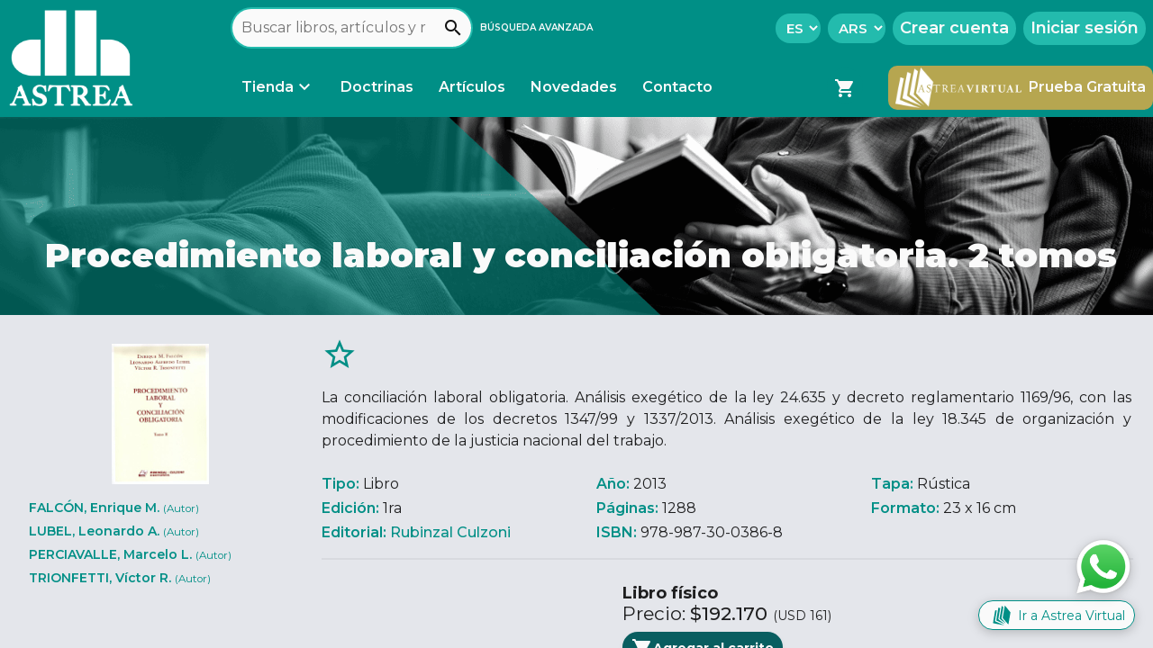

--- FILE ---
content_type: text/html; charset=utf-8
request_url: https://www.astrea.com.ar/book/RC3875
body_size: 168787
content:
<!DOCTYPE html><html lang="es" data-critters-container><head><link rel="preconnect" href="https://fonts.gstatic.com" crossorigin>
        <!-- Configs -->
        <base href="/">
        <meta charset="utf-8">
        <meta name="viewport" content="width=device-width, initial-scale=1">
        <meta name="robots" content="index, follow">
        <meta name="url" content="https://www.astrea.com.ar/">
        <link rel="canonical" href="https://astrea.com.ar/book/RC3875">
        <link rel="manifest" href="manifest.webmanifest">

        <!-- SEO -->
        <title>Procedimiento laboral y conciliación obligatoria. 2 tomos</title>
        <meta name="description" content="La conciliación laboral obligatoria. Análisis exegético de la ley 24.635 y decreto reglamentario 1169/96, con las modificaciones de los decretos…">
        <meta name="keywords" content="Astrea, Editorial Astrea, Astrea Virtual, obras digitales jurídicas, libros digitales jurídicos, buscador de obras jurídicas">
        <meta name="author" content="Editorial Astrea">
        <meta name="copyright" content="Editorial Astrea">

        <meta property="og:type" content="website">
        <meta property="og:title" content="Procedimiento laboral y conciliación obligatoria. 2 tomos">
        <meta property="og:description" content="La conciliación laboral obligatoria. Análisis exegético de la ley 24.635 y decreto reglamentario 1169/96, con las modificaciones de los decretos…">
        <meta property="og:image" content="https://www.astrea.com.ar/assets/images/astrea-brand/astrea-web-og.png">
        <meta property="og:site_name" content="Editorial Astrea">
        <meta property="og:url" content="https://astrea.com.ar/book/RC3875">

        <!-- Assets -->
        <link rel="icon" type="image/x-icon" href="favicon.ico">
        <style type="text/css">@font-face{font-family:'Montserrat';font-style:italic;font-weight:300;font-display:swap;src:url(https://fonts.gstatic.com/s/montserrat/v31/JTUQjIg1_i6t8kCHKm459WxRxC7m0dR9pBOi.woff2) format('woff2');unicode-range:U+0460-052F, U+1C80-1C8A, U+20B4, U+2DE0-2DFF, U+A640-A69F, U+FE2E-FE2F;}@font-face{font-family:'Montserrat';font-style:italic;font-weight:300;font-display:swap;src:url(https://fonts.gstatic.com/s/montserrat/v31/JTUQjIg1_i6t8kCHKm459WxRzS7m0dR9pBOi.woff2) format('woff2');unicode-range:U+0301, U+0400-045F, U+0490-0491, U+04B0-04B1, U+2116;}@font-face{font-family:'Montserrat';font-style:italic;font-weight:300;font-display:swap;src:url(https://fonts.gstatic.com/s/montserrat/v31/JTUQjIg1_i6t8kCHKm459WxRxi7m0dR9pBOi.woff2) format('woff2');unicode-range:U+0102-0103, U+0110-0111, U+0128-0129, U+0168-0169, U+01A0-01A1, U+01AF-01B0, U+0300-0301, U+0303-0304, U+0308-0309, U+0323, U+0329, U+1EA0-1EF9, U+20AB;}@font-face{font-family:'Montserrat';font-style:italic;font-weight:300;font-display:swap;src:url(https://fonts.gstatic.com/s/montserrat/v31/JTUQjIg1_i6t8kCHKm459WxRxy7m0dR9pBOi.woff2) format('woff2');unicode-range:U+0100-02BA, U+02BD-02C5, U+02C7-02CC, U+02CE-02D7, U+02DD-02FF, U+0304, U+0308, U+0329, U+1D00-1DBF, U+1E00-1E9F, U+1EF2-1EFF, U+2020, U+20A0-20AB, U+20AD-20C0, U+2113, U+2C60-2C7F, U+A720-A7FF;}@font-face{font-family:'Montserrat';font-style:italic;font-weight:300;font-display:swap;src:url(https://fonts.gstatic.com/s/montserrat/v31/JTUQjIg1_i6t8kCHKm459WxRyS7m0dR9pA.woff2) format('woff2');unicode-range:U+0000-00FF, U+0131, U+0152-0153, U+02BB-02BC, U+02C6, U+02DA, U+02DC, U+0304, U+0308, U+0329, U+2000-206F, U+20AC, U+2122, U+2191, U+2193, U+2212, U+2215, U+FEFF, U+FFFD;}@font-face{font-family:'Montserrat';font-style:italic;font-weight:400;font-display:swap;src:url(https://fonts.gstatic.com/s/montserrat/v31/JTUQjIg1_i6t8kCHKm459WxRxC7m0dR9pBOi.woff2) format('woff2');unicode-range:U+0460-052F, U+1C80-1C8A, U+20B4, U+2DE0-2DFF, U+A640-A69F, U+FE2E-FE2F;}@font-face{font-family:'Montserrat';font-style:italic;font-weight:400;font-display:swap;src:url(https://fonts.gstatic.com/s/montserrat/v31/JTUQjIg1_i6t8kCHKm459WxRzS7m0dR9pBOi.woff2) format('woff2');unicode-range:U+0301, U+0400-045F, U+0490-0491, U+04B0-04B1, U+2116;}@font-face{font-family:'Montserrat';font-style:italic;font-weight:400;font-display:swap;src:url(https://fonts.gstatic.com/s/montserrat/v31/JTUQjIg1_i6t8kCHKm459WxRxi7m0dR9pBOi.woff2) format('woff2');unicode-range:U+0102-0103, U+0110-0111, U+0128-0129, U+0168-0169, U+01A0-01A1, U+01AF-01B0, U+0300-0301, U+0303-0304, U+0308-0309, U+0323, U+0329, U+1EA0-1EF9, U+20AB;}@font-face{font-family:'Montserrat';font-style:italic;font-weight:400;font-display:swap;src:url(https://fonts.gstatic.com/s/montserrat/v31/JTUQjIg1_i6t8kCHKm459WxRxy7m0dR9pBOi.woff2) format('woff2');unicode-range:U+0100-02BA, U+02BD-02C5, U+02C7-02CC, U+02CE-02D7, U+02DD-02FF, U+0304, U+0308, U+0329, U+1D00-1DBF, U+1E00-1E9F, U+1EF2-1EFF, U+2020, U+20A0-20AB, U+20AD-20C0, U+2113, U+2C60-2C7F, U+A720-A7FF;}@font-face{font-family:'Montserrat';font-style:italic;font-weight:400;font-display:swap;src:url(https://fonts.gstatic.com/s/montserrat/v31/JTUQjIg1_i6t8kCHKm459WxRyS7m0dR9pA.woff2) format('woff2');unicode-range:U+0000-00FF, U+0131, U+0152-0153, U+02BB-02BC, U+02C6, U+02DA, U+02DC, U+0304, U+0308, U+0329, U+2000-206F, U+20AC, U+2122, U+2191, U+2193, U+2212, U+2215, U+FEFF, U+FFFD;}@font-face{font-family:'Montserrat';font-style:italic;font-weight:500;font-display:swap;src:url(https://fonts.gstatic.com/s/montserrat/v31/JTUQjIg1_i6t8kCHKm459WxRxC7m0dR9pBOi.woff2) format('woff2');unicode-range:U+0460-052F, U+1C80-1C8A, U+20B4, U+2DE0-2DFF, U+A640-A69F, U+FE2E-FE2F;}@font-face{font-family:'Montserrat';font-style:italic;font-weight:500;font-display:swap;src:url(https://fonts.gstatic.com/s/montserrat/v31/JTUQjIg1_i6t8kCHKm459WxRzS7m0dR9pBOi.woff2) format('woff2');unicode-range:U+0301, U+0400-045F, U+0490-0491, U+04B0-04B1, U+2116;}@font-face{font-family:'Montserrat';font-style:italic;font-weight:500;font-display:swap;src:url(https://fonts.gstatic.com/s/montserrat/v31/JTUQjIg1_i6t8kCHKm459WxRxi7m0dR9pBOi.woff2) format('woff2');unicode-range:U+0102-0103, U+0110-0111, U+0128-0129, U+0168-0169, U+01A0-01A1, U+01AF-01B0, U+0300-0301, U+0303-0304, U+0308-0309, U+0323, U+0329, U+1EA0-1EF9, U+20AB;}@font-face{font-family:'Montserrat';font-style:italic;font-weight:500;font-display:swap;src:url(https://fonts.gstatic.com/s/montserrat/v31/JTUQjIg1_i6t8kCHKm459WxRxy7m0dR9pBOi.woff2) format('woff2');unicode-range:U+0100-02BA, U+02BD-02C5, U+02C7-02CC, U+02CE-02D7, U+02DD-02FF, U+0304, U+0308, U+0329, U+1D00-1DBF, U+1E00-1E9F, U+1EF2-1EFF, U+2020, U+20A0-20AB, U+20AD-20C0, U+2113, U+2C60-2C7F, U+A720-A7FF;}@font-face{font-family:'Montserrat';font-style:italic;font-weight:500;font-display:swap;src:url(https://fonts.gstatic.com/s/montserrat/v31/JTUQjIg1_i6t8kCHKm459WxRyS7m0dR9pA.woff2) format('woff2');unicode-range:U+0000-00FF, U+0131, U+0152-0153, U+02BB-02BC, U+02C6, U+02DA, U+02DC, U+0304, U+0308, U+0329, U+2000-206F, U+20AC, U+2122, U+2191, U+2193, U+2212, U+2215, U+FEFF, U+FFFD;}@font-face{font-family:'Montserrat';font-style:italic;font-weight:600;font-display:swap;src:url(https://fonts.gstatic.com/s/montserrat/v31/JTUQjIg1_i6t8kCHKm459WxRxC7m0dR9pBOi.woff2) format('woff2');unicode-range:U+0460-052F, U+1C80-1C8A, U+20B4, U+2DE0-2DFF, U+A640-A69F, U+FE2E-FE2F;}@font-face{font-family:'Montserrat';font-style:italic;font-weight:600;font-display:swap;src:url(https://fonts.gstatic.com/s/montserrat/v31/JTUQjIg1_i6t8kCHKm459WxRzS7m0dR9pBOi.woff2) format('woff2');unicode-range:U+0301, U+0400-045F, U+0490-0491, U+04B0-04B1, U+2116;}@font-face{font-family:'Montserrat';font-style:italic;font-weight:600;font-display:swap;src:url(https://fonts.gstatic.com/s/montserrat/v31/JTUQjIg1_i6t8kCHKm459WxRxi7m0dR9pBOi.woff2) format('woff2');unicode-range:U+0102-0103, U+0110-0111, U+0128-0129, U+0168-0169, U+01A0-01A1, U+01AF-01B0, U+0300-0301, U+0303-0304, U+0308-0309, U+0323, U+0329, U+1EA0-1EF9, U+20AB;}@font-face{font-family:'Montserrat';font-style:italic;font-weight:600;font-display:swap;src:url(https://fonts.gstatic.com/s/montserrat/v31/JTUQjIg1_i6t8kCHKm459WxRxy7m0dR9pBOi.woff2) format('woff2');unicode-range:U+0100-02BA, U+02BD-02C5, U+02C7-02CC, U+02CE-02D7, U+02DD-02FF, U+0304, U+0308, U+0329, U+1D00-1DBF, U+1E00-1E9F, U+1EF2-1EFF, U+2020, U+20A0-20AB, U+20AD-20C0, U+2113, U+2C60-2C7F, U+A720-A7FF;}@font-face{font-family:'Montserrat';font-style:italic;font-weight:600;font-display:swap;src:url(https://fonts.gstatic.com/s/montserrat/v31/JTUQjIg1_i6t8kCHKm459WxRyS7m0dR9pA.woff2) format('woff2');unicode-range:U+0000-00FF, U+0131, U+0152-0153, U+02BB-02BC, U+02C6, U+02DA, U+02DC, U+0304, U+0308, U+0329, U+2000-206F, U+20AC, U+2122, U+2191, U+2193, U+2212, U+2215, U+FEFF, U+FFFD;}@font-face{font-family:'Montserrat';font-style:italic;font-weight:700;font-display:swap;src:url(https://fonts.gstatic.com/s/montserrat/v31/JTUQjIg1_i6t8kCHKm459WxRxC7m0dR9pBOi.woff2) format('woff2');unicode-range:U+0460-052F, U+1C80-1C8A, U+20B4, U+2DE0-2DFF, U+A640-A69F, U+FE2E-FE2F;}@font-face{font-family:'Montserrat';font-style:italic;font-weight:700;font-display:swap;src:url(https://fonts.gstatic.com/s/montserrat/v31/JTUQjIg1_i6t8kCHKm459WxRzS7m0dR9pBOi.woff2) format('woff2');unicode-range:U+0301, U+0400-045F, U+0490-0491, U+04B0-04B1, U+2116;}@font-face{font-family:'Montserrat';font-style:italic;font-weight:700;font-display:swap;src:url(https://fonts.gstatic.com/s/montserrat/v31/JTUQjIg1_i6t8kCHKm459WxRxi7m0dR9pBOi.woff2) format('woff2');unicode-range:U+0102-0103, U+0110-0111, U+0128-0129, U+0168-0169, U+01A0-01A1, U+01AF-01B0, U+0300-0301, U+0303-0304, U+0308-0309, U+0323, U+0329, U+1EA0-1EF9, U+20AB;}@font-face{font-family:'Montserrat';font-style:italic;font-weight:700;font-display:swap;src:url(https://fonts.gstatic.com/s/montserrat/v31/JTUQjIg1_i6t8kCHKm459WxRxy7m0dR9pBOi.woff2) format('woff2');unicode-range:U+0100-02BA, U+02BD-02C5, U+02C7-02CC, U+02CE-02D7, U+02DD-02FF, U+0304, U+0308, U+0329, U+1D00-1DBF, U+1E00-1E9F, U+1EF2-1EFF, U+2020, U+20A0-20AB, U+20AD-20C0, U+2113, U+2C60-2C7F, U+A720-A7FF;}@font-face{font-family:'Montserrat';font-style:italic;font-weight:700;font-display:swap;src:url(https://fonts.gstatic.com/s/montserrat/v31/JTUQjIg1_i6t8kCHKm459WxRyS7m0dR9pA.woff2) format('woff2');unicode-range:U+0000-00FF, U+0131, U+0152-0153, U+02BB-02BC, U+02C6, U+02DA, U+02DC, U+0304, U+0308, U+0329, U+2000-206F, U+20AC, U+2122, U+2191, U+2193, U+2212, U+2215, U+FEFF, U+FFFD;}@font-face{font-family:'Montserrat';font-style:italic;font-weight:800;font-display:swap;src:url(https://fonts.gstatic.com/s/montserrat/v31/JTUQjIg1_i6t8kCHKm459WxRxC7m0dR9pBOi.woff2) format('woff2');unicode-range:U+0460-052F, U+1C80-1C8A, U+20B4, U+2DE0-2DFF, U+A640-A69F, U+FE2E-FE2F;}@font-face{font-family:'Montserrat';font-style:italic;font-weight:800;font-display:swap;src:url(https://fonts.gstatic.com/s/montserrat/v31/JTUQjIg1_i6t8kCHKm459WxRzS7m0dR9pBOi.woff2) format('woff2');unicode-range:U+0301, U+0400-045F, U+0490-0491, U+04B0-04B1, U+2116;}@font-face{font-family:'Montserrat';font-style:italic;font-weight:800;font-display:swap;src:url(https://fonts.gstatic.com/s/montserrat/v31/JTUQjIg1_i6t8kCHKm459WxRxi7m0dR9pBOi.woff2) format('woff2');unicode-range:U+0102-0103, U+0110-0111, U+0128-0129, U+0168-0169, U+01A0-01A1, U+01AF-01B0, U+0300-0301, U+0303-0304, U+0308-0309, U+0323, U+0329, U+1EA0-1EF9, U+20AB;}@font-face{font-family:'Montserrat';font-style:italic;font-weight:800;font-display:swap;src:url(https://fonts.gstatic.com/s/montserrat/v31/JTUQjIg1_i6t8kCHKm459WxRxy7m0dR9pBOi.woff2) format('woff2');unicode-range:U+0100-02BA, U+02BD-02C5, U+02C7-02CC, U+02CE-02D7, U+02DD-02FF, U+0304, U+0308, U+0329, U+1D00-1DBF, U+1E00-1E9F, U+1EF2-1EFF, U+2020, U+20A0-20AB, U+20AD-20C0, U+2113, U+2C60-2C7F, U+A720-A7FF;}@font-face{font-family:'Montserrat';font-style:italic;font-weight:800;font-display:swap;src:url(https://fonts.gstatic.com/s/montserrat/v31/JTUQjIg1_i6t8kCHKm459WxRyS7m0dR9pA.woff2) format('woff2');unicode-range:U+0000-00FF, U+0131, U+0152-0153, U+02BB-02BC, U+02C6, U+02DA, U+02DC, U+0304, U+0308, U+0329, U+2000-206F, U+20AC, U+2122, U+2191, U+2193, U+2212, U+2215, U+FEFF, U+FFFD;}@font-face{font-family:'Montserrat';font-style:italic;font-weight:900;font-display:swap;src:url(https://fonts.gstatic.com/s/montserrat/v31/JTUQjIg1_i6t8kCHKm459WxRxC7m0dR9pBOi.woff2) format('woff2');unicode-range:U+0460-052F, U+1C80-1C8A, U+20B4, U+2DE0-2DFF, U+A640-A69F, U+FE2E-FE2F;}@font-face{font-family:'Montserrat';font-style:italic;font-weight:900;font-display:swap;src:url(https://fonts.gstatic.com/s/montserrat/v31/JTUQjIg1_i6t8kCHKm459WxRzS7m0dR9pBOi.woff2) format('woff2');unicode-range:U+0301, U+0400-045F, U+0490-0491, U+04B0-04B1, U+2116;}@font-face{font-family:'Montserrat';font-style:italic;font-weight:900;font-display:swap;src:url(https://fonts.gstatic.com/s/montserrat/v31/JTUQjIg1_i6t8kCHKm459WxRxi7m0dR9pBOi.woff2) format('woff2');unicode-range:U+0102-0103, U+0110-0111, U+0128-0129, U+0168-0169, U+01A0-01A1, U+01AF-01B0, U+0300-0301, U+0303-0304, U+0308-0309, U+0323, U+0329, U+1EA0-1EF9, U+20AB;}@font-face{font-family:'Montserrat';font-style:italic;font-weight:900;font-display:swap;src:url(https://fonts.gstatic.com/s/montserrat/v31/JTUQjIg1_i6t8kCHKm459WxRxy7m0dR9pBOi.woff2) format('woff2');unicode-range:U+0100-02BA, U+02BD-02C5, U+02C7-02CC, U+02CE-02D7, U+02DD-02FF, U+0304, U+0308, U+0329, U+1D00-1DBF, U+1E00-1E9F, U+1EF2-1EFF, U+2020, U+20A0-20AB, U+20AD-20C0, U+2113, U+2C60-2C7F, U+A720-A7FF;}@font-face{font-family:'Montserrat';font-style:italic;font-weight:900;font-display:swap;src:url(https://fonts.gstatic.com/s/montserrat/v31/JTUQjIg1_i6t8kCHKm459WxRyS7m0dR9pA.woff2) format('woff2');unicode-range:U+0000-00FF, U+0131, U+0152-0153, U+02BB-02BC, U+02C6, U+02DA, U+02DC, U+0304, U+0308, U+0329, U+2000-206F, U+20AC, U+2122, U+2191, U+2193, U+2212, U+2215, U+FEFF, U+FFFD;}@font-face{font-family:'Montserrat';font-style:normal;font-weight:300;font-display:swap;src:url(https://fonts.gstatic.com/s/montserrat/v31/JTUSjIg1_i6t8kCHKm459WRhyyTh89ZNpQ.woff2) format('woff2');unicode-range:U+0460-052F, U+1C80-1C8A, U+20B4, U+2DE0-2DFF, U+A640-A69F, U+FE2E-FE2F;}@font-face{font-family:'Montserrat';font-style:normal;font-weight:300;font-display:swap;src:url(https://fonts.gstatic.com/s/montserrat/v31/JTUSjIg1_i6t8kCHKm459W1hyyTh89ZNpQ.woff2) format('woff2');unicode-range:U+0301, U+0400-045F, U+0490-0491, U+04B0-04B1, U+2116;}@font-face{font-family:'Montserrat';font-style:normal;font-weight:300;font-display:swap;src:url(https://fonts.gstatic.com/s/montserrat/v31/JTUSjIg1_i6t8kCHKm459WZhyyTh89ZNpQ.woff2) format('woff2');unicode-range:U+0102-0103, U+0110-0111, U+0128-0129, U+0168-0169, U+01A0-01A1, U+01AF-01B0, U+0300-0301, U+0303-0304, U+0308-0309, U+0323, U+0329, U+1EA0-1EF9, U+20AB;}@font-face{font-family:'Montserrat';font-style:normal;font-weight:300;font-display:swap;src:url(https://fonts.gstatic.com/s/montserrat/v31/JTUSjIg1_i6t8kCHKm459WdhyyTh89ZNpQ.woff2) format('woff2');unicode-range:U+0100-02BA, U+02BD-02C5, U+02C7-02CC, U+02CE-02D7, U+02DD-02FF, U+0304, U+0308, U+0329, U+1D00-1DBF, U+1E00-1E9F, U+1EF2-1EFF, U+2020, U+20A0-20AB, U+20AD-20C0, U+2113, U+2C60-2C7F, U+A720-A7FF;}@font-face{font-family:'Montserrat';font-style:normal;font-weight:300;font-display:swap;src:url(https://fonts.gstatic.com/s/montserrat/v31/JTUSjIg1_i6t8kCHKm459WlhyyTh89Y.woff2) format('woff2');unicode-range:U+0000-00FF, U+0131, U+0152-0153, U+02BB-02BC, U+02C6, U+02DA, U+02DC, U+0304, U+0308, U+0329, U+2000-206F, U+20AC, U+2122, U+2191, U+2193, U+2212, U+2215, U+FEFF, U+FFFD;}@font-face{font-family:'Montserrat';font-style:normal;font-weight:400;font-display:swap;src:url(https://fonts.gstatic.com/s/montserrat/v31/JTUSjIg1_i6t8kCHKm459WRhyyTh89ZNpQ.woff2) format('woff2');unicode-range:U+0460-052F, U+1C80-1C8A, U+20B4, U+2DE0-2DFF, U+A640-A69F, U+FE2E-FE2F;}@font-face{font-family:'Montserrat';font-style:normal;font-weight:400;font-display:swap;src:url(https://fonts.gstatic.com/s/montserrat/v31/JTUSjIg1_i6t8kCHKm459W1hyyTh89ZNpQ.woff2) format('woff2');unicode-range:U+0301, U+0400-045F, U+0490-0491, U+04B0-04B1, U+2116;}@font-face{font-family:'Montserrat';font-style:normal;font-weight:400;font-display:swap;src:url(https://fonts.gstatic.com/s/montserrat/v31/JTUSjIg1_i6t8kCHKm459WZhyyTh89ZNpQ.woff2) format('woff2');unicode-range:U+0102-0103, U+0110-0111, U+0128-0129, U+0168-0169, U+01A0-01A1, U+01AF-01B0, U+0300-0301, U+0303-0304, U+0308-0309, U+0323, U+0329, U+1EA0-1EF9, U+20AB;}@font-face{font-family:'Montserrat';font-style:normal;font-weight:400;font-display:swap;src:url(https://fonts.gstatic.com/s/montserrat/v31/JTUSjIg1_i6t8kCHKm459WdhyyTh89ZNpQ.woff2) format('woff2');unicode-range:U+0100-02BA, U+02BD-02C5, U+02C7-02CC, U+02CE-02D7, U+02DD-02FF, U+0304, U+0308, U+0329, U+1D00-1DBF, U+1E00-1E9F, U+1EF2-1EFF, U+2020, U+20A0-20AB, U+20AD-20C0, U+2113, U+2C60-2C7F, U+A720-A7FF;}@font-face{font-family:'Montserrat';font-style:normal;font-weight:400;font-display:swap;src:url(https://fonts.gstatic.com/s/montserrat/v31/JTUSjIg1_i6t8kCHKm459WlhyyTh89Y.woff2) format('woff2');unicode-range:U+0000-00FF, U+0131, U+0152-0153, U+02BB-02BC, U+02C6, U+02DA, U+02DC, U+0304, U+0308, U+0329, U+2000-206F, U+20AC, U+2122, U+2191, U+2193, U+2212, U+2215, U+FEFF, U+FFFD;}@font-face{font-family:'Montserrat';font-style:normal;font-weight:500;font-display:swap;src:url(https://fonts.gstatic.com/s/montserrat/v31/JTUSjIg1_i6t8kCHKm459WRhyyTh89ZNpQ.woff2) format('woff2');unicode-range:U+0460-052F, U+1C80-1C8A, U+20B4, U+2DE0-2DFF, U+A640-A69F, U+FE2E-FE2F;}@font-face{font-family:'Montserrat';font-style:normal;font-weight:500;font-display:swap;src:url(https://fonts.gstatic.com/s/montserrat/v31/JTUSjIg1_i6t8kCHKm459W1hyyTh89ZNpQ.woff2) format('woff2');unicode-range:U+0301, U+0400-045F, U+0490-0491, U+04B0-04B1, U+2116;}@font-face{font-family:'Montserrat';font-style:normal;font-weight:500;font-display:swap;src:url(https://fonts.gstatic.com/s/montserrat/v31/JTUSjIg1_i6t8kCHKm459WZhyyTh89ZNpQ.woff2) format('woff2');unicode-range:U+0102-0103, U+0110-0111, U+0128-0129, U+0168-0169, U+01A0-01A1, U+01AF-01B0, U+0300-0301, U+0303-0304, U+0308-0309, U+0323, U+0329, U+1EA0-1EF9, U+20AB;}@font-face{font-family:'Montserrat';font-style:normal;font-weight:500;font-display:swap;src:url(https://fonts.gstatic.com/s/montserrat/v31/JTUSjIg1_i6t8kCHKm459WdhyyTh89ZNpQ.woff2) format('woff2');unicode-range:U+0100-02BA, U+02BD-02C5, U+02C7-02CC, U+02CE-02D7, U+02DD-02FF, U+0304, U+0308, U+0329, U+1D00-1DBF, U+1E00-1E9F, U+1EF2-1EFF, U+2020, U+20A0-20AB, U+20AD-20C0, U+2113, U+2C60-2C7F, U+A720-A7FF;}@font-face{font-family:'Montserrat';font-style:normal;font-weight:500;font-display:swap;src:url(https://fonts.gstatic.com/s/montserrat/v31/JTUSjIg1_i6t8kCHKm459WlhyyTh89Y.woff2) format('woff2');unicode-range:U+0000-00FF, U+0131, U+0152-0153, U+02BB-02BC, U+02C6, U+02DA, U+02DC, U+0304, U+0308, U+0329, U+2000-206F, U+20AC, U+2122, U+2191, U+2193, U+2212, U+2215, U+FEFF, U+FFFD;}@font-face{font-family:'Montserrat';font-style:normal;font-weight:600;font-display:swap;src:url(https://fonts.gstatic.com/s/montserrat/v31/JTUSjIg1_i6t8kCHKm459WRhyyTh89ZNpQ.woff2) format('woff2');unicode-range:U+0460-052F, U+1C80-1C8A, U+20B4, U+2DE0-2DFF, U+A640-A69F, U+FE2E-FE2F;}@font-face{font-family:'Montserrat';font-style:normal;font-weight:600;font-display:swap;src:url(https://fonts.gstatic.com/s/montserrat/v31/JTUSjIg1_i6t8kCHKm459W1hyyTh89ZNpQ.woff2) format('woff2');unicode-range:U+0301, U+0400-045F, U+0490-0491, U+04B0-04B1, U+2116;}@font-face{font-family:'Montserrat';font-style:normal;font-weight:600;font-display:swap;src:url(https://fonts.gstatic.com/s/montserrat/v31/JTUSjIg1_i6t8kCHKm459WZhyyTh89ZNpQ.woff2) format('woff2');unicode-range:U+0102-0103, U+0110-0111, U+0128-0129, U+0168-0169, U+01A0-01A1, U+01AF-01B0, U+0300-0301, U+0303-0304, U+0308-0309, U+0323, U+0329, U+1EA0-1EF9, U+20AB;}@font-face{font-family:'Montserrat';font-style:normal;font-weight:600;font-display:swap;src:url(https://fonts.gstatic.com/s/montserrat/v31/JTUSjIg1_i6t8kCHKm459WdhyyTh89ZNpQ.woff2) format('woff2');unicode-range:U+0100-02BA, U+02BD-02C5, U+02C7-02CC, U+02CE-02D7, U+02DD-02FF, U+0304, U+0308, U+0329, U+1D00-1DBF, U+1E00-1E9F, U+1EF2-1EFF, U+2020, U+20A0-20AB, U+20AD-20C0, U+2113, U+2C60-2C7F, U+A720-A7FF;}@font-face{font-family:'Montserrat';font-style:normal;font-weight:600;font-display:swap;src:url(https://fonts.gstatic.com/s/montserrat/v31/JTUSjIg1_i6t8kCHKm459WlhyyTh89Y.woff2) format('woff2');unicode-range:U+0000-00FF, U+0131, U+0152-0153, U+02BB-02BC, U+02C6, U+02DA, U+02DC, U+0304, U+0308, U+0329, U+2000-206F, U+20AC, U+2122, U+2191, U+2193, U+2212, U+2215, U+FEFF, U+FFFD;}@font-face{font-family:'Montserrat';font-style:normal;font-weight:700;font-display:swap;src:url(https://fonts.gstatic.com/s/montserrat/v31/JTUSjIg1_i6t8kCHKm459WRhyyTh89ZNpQ.woff2) format('woff2');unicode-range:U+0460-052F, U+1C80-1C8A, U+20B4, U+2DE0-2DFF, U+A640-A69F, U+FE2E-FE2F;}@font-face{font-family:'Montserrat';font-style:normal;font-weight:700;font-display:swap;src:url(https://fonts.gstatic.com/s/montserrat/v31/JTUSjIg1_i6t8kCHKm459W1hyyTh89ZNpQ.woff2) format('woff2');unicode-range:U+0301, U+0400-045F, U+0490-0491, U+04B0-04B1, U+2116;}@font-face{font-family:'Montserrat';font-style:normal;font-weight:700;font-display:swap;src:url(https://fonts.gstatic.com/s/montserrat/v31/JTUSjIg1_i6t8kCHKm459WZhyyTh89ZNpQ.woff2) format('woff2');unicode-range:U+0102-0103, U+0110-0111, U+0128-0129, U+0168-0169, U+01A0-01A1, U+01AF-01B0, U+0300-0301, U+0303-0304, U+0308-0309, U+0323, U+0329, U+1EA0-1EF9, U+20AB;}@font-face{font-family:'Montserrat';font-style:normal;font-weight:700;font-display:swap;src:url(https://fonts.gstatic.com/s/montserrat/v31/JTUSjIg1_i6t8kCHKm459WdhyyTh89ZNpQ.woff2) format('woff2');unicode-range:U+0100-02BA, U+02BD-02C5, U+02C7-02CC, U+02CE-02D7, U+02DD-02FF, U+0304, U+0308, U+0329, U+1D00-1DBF, U+1E00-1E9F, U+1EF2-1EFF, U+2020, U+20A0-20AB, U+20AD-20C0, U+2113, U+2C60-2C7F, U+A720-A7FF;}@font-face{font-family:'Montserrat';font-style:normal;font-weight:700;font-display:swap;src:url(https://fonts.gstatic.com/s/montserrat/v31/JTUSjIg1_i6t8kCHKm459WlhyyTh89Y.woff2) format('woff2');unicode-range:U+0000-00FF, U+0131, U+0152-0153, U+02BB-02BC, U+02C6, U+02DA, U+02DC, U+0304, U+0308, U+0329, U+2000-206F, U+20AC, U+2122, U+2191, U+2193, U+2212, U+2215, U+FEFF, U+FFFD;}@font-face{font-family:'Montserrat';font-style:normal;font-weight:800;font-display:swap;src:url(https://fonts.gstatic.com/s/montserrat/v31/JTUSjIg1_i6t8kCHKm459WRhyyTh89ZNpQ.woff2) format('woff2');unicode-range:U+0460-052F, U+1C80-1C8A, U+20B4, U+2DE0-2DFF, U+A640-A69F, U+FE2E-FE2F;}@font-face{font-family:'Montserrat';font-style:normal;font-weight:800;font-display:swap;src:url(https://fonts.gstatic.com/s/montserrat/v31/JTUSjIg1_i6t8kCHKm459W1hyyTh89ZNpQ.woff2) format('woff2');unicode-range:U+0301, U+0400-045F, U+0490-0491, U+04B0-04B1, U+2116;}@font-face{font-family:'Montserrat';font-style:normal;font-weight:800;font-display:swap;src:url(https://fonts.gstatic.com/s/montserrat/v31/JTUSjIg1_i6t8kCHKm459WZhyyTh89ZNpQ.woff2) format('woff2');unicode-range:U+0102-0103, U+0110-0111, U+0128-0129, U+0168-0169, U+01A0-01A1, U+01AF-01B0, U+0300-0301, U+0303-0304, U+0308-0309, U+0323, U+0329, U+1EA0-1EF9, U+20AB;}@font-face{font-family:'Montserrat';font-style:normal;font-weight:800;font-display:swap;src:url(https://fonts.gstatic.com/s/montserrat/v31/JTUSjIg1_i6t8kCHKm459WdhyyTh89ZNpQ.woff2) format('woff2');unicode-range:U+0100-02BA, U+02BD-02C5, U+02C7-02CC, U+02CE-02D7, U+02DD-02FF, U+0304, U+0308, U+0329, U+1D00-1DBF, U+1E00-1E9F, U+1EF2-1EFF, U+2020, U+20A0-20AB, U+20AD-20C0, U+2113, U+2C60-2C7F, U+A720-A7FF;}@font-face{font-family:'Montserrat';font-style:normal;font-weight:800;font-display:swap;src:url(https://fonts.gstatic.com/s/montserrat/v31/JTUSjIg1_i6t8kCHKm459WlhyyTh89Y.woff2) format('woff2');unicode-range:U+0000-00FF, U+0131, U+0152-0153, U+02BB-02BC, U+02C6, U+02DA, U+02DC, U+0304, U+0308, U+0329, U+2000-206F, U+20AC, U+2122, U+2191, U+2193, U+2212, U+2215, U+FEFF, U+FFFD;}@font-face{font-family:'Montserrat';font-style:normal;font-weight:900;font-display:swap;src:url(https://fonts.gstatic.com/s/montserrat/v31/JTUSjIg1_i6t8kCHKm459WRhyyTh89ZNpQ.woff2) format('woff2');unicode-range:U+0460-052F, U+1C80-1C8A, U+20B4, U+2DE0-2DFF, U+A640-A69F, U+FE2E-FE2F;}@font-face{font-family:'Montserrat';font-style:normal;font-weight:900;font-display:swap;src:url(https://fonts.gstatic.com/s/montserrat/v31/JTUSjIg1_i6t8kCHKm459W1hyyTh89ZNpQ.woff2) format('woff2');unicode-range:U+0301, U+0400-045F, U+0490-0491, U+04B0-04B1, U+2116;}@font-face{font-family:'Montserrat';font-style:normal;font-weight:900;font-display:swap;src:url(https://fonts.gstatic.com/s/montserrat/v31/JTUSjIg1_i6t8kCHKm459WZhyyTh89ZNpQ.woff2) format('woff2');unicode-range:U+0102-0103, U+0110-0111, U+0128-0129, U+0168-0169, U+01A0-01A1, U+01AF-01B0, U+0300-0301, U+0303-0304, U+0308-0309, U+0323, U+0329, U+1EA0-1EF9, U+20AB;}@font-face{font-family:'Montserrat';font-style:normal;font-weight:900;font-display:swap;src:url(https://fonts.gstatic.com/s/montserrat/v31/JTUSjIg1_i6t8kCHKm459WdhyyTh89ZNpQ.woff2) format('woff2');unicode-range:U+0100-02BA, U+02BD-02C5, U+02C7-02CC, U+02CE-02D7, U+02DD-02FF, U+0304, U+0308, U+0329, U+1D00-1DBF, U+1E00-1E9F, U+1EF2-1EFF, U+2020, U+20A0-20AB, U+20AD-20C0, U+2113, U+2C60-2C7F, U+A720-A7FF;}@font-face{font-family:'Montserrat';font-style:normal;font-weight:900;font-display:swap;src:url(https://fonts.gstatic.com/s/montserrat/v31/JTUSjIg1_i6t8kCHKm459WlhyyTh89Y.woff2) format('woff2');unicode-range:U+0000-00FF, U+0131, U+0152-0153, U+02BB-02BC, U+02C6, U+02DA, U+02DC, U+0304, U+0308, U+0329, U+2000-206F, U+20AC, U+2122, U+2191, U+2193, U+2212, U+2215, U+FEFF, U+FFFD;}</style>
    <style>html{--mat-option-selected-state-label-text-color:#008f86;--mat-option-label-text-color:rgba(0, 0, 0, .87);--mat-option-hover-state-layer-color:rgba(0, 0, 0, .04);--mat-option-focus-state-layer-color:rgba(0, 0, 0, .04);--mat-option-selected-state-layer-color:rgba(0, 0, 0, .04)}html{--mat-optgroup-label-text-color:rgba(0, 0, 0, .87)}html{--mdc-filled-text-field-caret-color:#008f86;--mdc-filled-text-field-focus-active-indicator-color:#008f86;--mdc-filled-text-field-focus-label-text-color:rgba(0, 143, 134, .87);--mdc-filled-text-field-container-color:whitesmoke;--mdc-filled-text-field-disabled-container-color:#fafafa;--mdc-filled-text-field-label-text-color:rgba(0, 0, 0, .6);--mdc-filled-text-field-disabled-label-text-color:rgba(0, 0, 0, .38);--mdc-filled-text-field-input-text-color:rgba(0, 0, 0, .87);--mdc-filled-text-field-disabled-input-text-color:rgba(0, 0, 0, .38);--mdc-filled-text-field-input-text-placeholder-color:rgba(0, 0, 0, .6);--mdc-filled-text-field-error-focus-label-text-color:#f44336;--mdc-filled-text-field-error-label-text-color:#f44336;--mdc-filled-text-field-error-caret-color:#f44336;--mdc-filled-text-field-active-indicator-color:rgba(0, 0, 0, .42);--mdc-filled-text-field-disabled-active-indicator-color:rgba(0, 0, 0, .06);--mdc-filled-text-field-hover-active-indicator-color:rgba(0, 0, 0, .87);--mdc-filled-text-field-error-active-indicator-color:#f44336;--mdc-filled-text-field-error-focus-active-indicator-color:#f44336;--mdc-filled-text-field-error-hover-active-indicator-color:#f44336;--mdc-outlined-text-field-caret-color:#008f86;--mdc-outlined-text-field-focus-outline-color:#008f86;--mdc-outlined-text-field-focus-label-text-color:rgba(0, 143, 134, .87);--mdc-outlined-text-field-label-text-color:rgba(0, 0, 0, .6);--mdc-outlined-text-field-disabled-label-text-color:rgba(0, 0, 0, .38);--mdc-outlined-text-field-input-text-color:rgba(0, 0, 0, .87);--mdc-outlined-text-field-disabled-input-text-color:rgba(0, 0, 0, .38);--mdc-outlined-text-field-input-text-placeholder-color:rgba(0, 0, 0, .6);--mdc-outlined-text-field-error-caret-color:#f44336;--mdc-outlined-text-field-error-focus-label-text-color:#f44336;--mdc-outlined-text-field-error-label-text-color:#f44336;--mdc-outlined-text-field-outline-color:rgba(0, 0, 0, .38);--mdc-outlined-text-field-disabled-outline-color:rgba(0, 0, 0, .06);--mdc-outlined-text-field-hover-outline-color:rgba(0, 0, 0, .87);--mdc-outlined-text-field-error-focus-outline-color:#f44336;--mdc-outlined-text-field-error-hover-outline-color:#f44336;--mdc-outlined-text-field-error-outline-color:#f44336;--mat-form-field-disabled-input-text-placeholder-color:rgba(0, 0, 0, .38)}html{--mat-select-panel-background-color:white;--mat-select-enabled-trigger-text-color:rgba(0, 0, 0, .87);--mat-select-disabled-trigger-text-color:rgba(0, 0, 0, .38);--mat-select-placeholder-text-color:rgba(0, 0, 0, .6);--mat-select-enabled-arrow-color:rgba(0, 0, 0, .54);--mat-select-disabled-arrow-color:rgba(0, 0, 0, .38);--mat-select-focused-arrow-color:rgba(0, 143, 134, .87);--mat-select-invalid-arrow-color:rgba(244, 67, 54, .87)}html{--mat-autocomplete-background-color:white}html{--mat-menu-item-label-text-color:rgba(0, 0, 0, .87);--mat-menu-item-icon-color:rgba(0, 0, 0, .87);--mat-menu-item-hover-state-layer-color:rgba(0, 0, 0, .04);--mat-menu-item-focus-state-layer-color:rgba(0, 0, 0, .04);--mat-menu-container-color:white}html{--mat-paginator-container-text-color:rgba(0, 0, 0, .87);--mat-paginator-container-background-color:white;--mat-paginator-enabled-icon-color:rgba(0, 0, 0, .54);--mat-paginator-disabled-icon-color:rgba(0, 0, 0, .12)}html{--mdc-checkbox-disabled-selected-icon-color:rgba(0, 0, 0, .38);--mdc-checkbox-disabled-unselected-icon-color:rgba(0, 0, 0, .38);--mdc-checkbox-selected-checkmark-color:#fff;--mdc-checkbox-selected-focus-icon-color:#008f86;--mdc-checkbox-selected-hover-icon-color:#008f86;--mdc-checkbox-selected-icon-color:#008f86;--mdc-checkbox-selected-pressed-icon-color:#008f86;--mdc-checkbox-unselected-focus-icon-color:#212121;--mdc-checkbox-unselected-hover-icon-color:#212121;--mdc-checkbox-unselected-icon-color:rgba(0, 0, 0, .54);--mdc-checkbox-unselected-pressed-icon-color:rgba(0, 0, 0, .54);--mdc-checkbox-selected-focus-state-layer-color:#008f86;--mdc-checkbox-selected-hover-state-layer-color:#008f86;--mdc-checkbox-selected-pressed-state-layer-color:#008f86;--mdc-checkbox-unselected-focus-state-layer-color:black;--mdc-checkbox-unselected-hover-state-layer-color:black;--mdc-checkbox-unselected-pressed-state-layer-color:black}html{--mat-table-background-color:white;--mat-table-header-headline-color:rgba(0, 0, 0, .87);--mat-table-row-item-label-text-color:rgba(0, 0, 0, .87);--mat-table-row-item-outline-color:rgba(0, 0, 0, .12)}html{--mat-badge-background-color:#008f86;--mat-badge-text-color:#fafafa;--mat-badge-disabled-state-background-color:#b9b9b9;--mat-badge-disabled-state-text-color:rgba(0, 0, 0, .38)}html{--mat-bottom-sheet-container-text-color:rgba(0, 0, 0, .87);--mat-bottom-sheet-container-background-color:white}html{--mat-legacy-button-toggle-text-color:rgba(0, 0, 0, .38);--mat-legacy-button-toggle-state-layer-color:rgba(0, 0, 0, .12);--mat-legacy-button-toggle-selected-state-text-color:rgba(0, 0, 0, .54);--mat-legacy-button-toggle-selected-state-background-color:#e0e0e0;--mat-legacy-button-toggle-disabled-state-text-color:rgba(0, 0, 0, .26);--mat-legacy-button-toggle-disabled-state-background-color:#eeeeee;--mat-legacy-button-toggle-disabled-selected-state-background-color:#bdbdbd;--mat-standard-button-toggle-text-color:rgba(0, 0, 0, .87);--mat-standard-button-toggle-background-color:white;--mat-standard-button-toggle-state-layer-color:black;--mat-standard-button-toggle-selected-state-background-color:#e0e0e0;--mat-standard-button-toggle-selected-state-text-color:rgba(0, 0, 0, .87);--mat-standard-button-toggle-disabled-state-text-color:rgba(0, 0, 0, .26);--mat-standard-button-toggle-disabled-state-background-color:white;--mat-standard-button-toggle-disabled-selected-state-text-color:rgba(0, 0, 0, .87);--mat-standard-button-toggle-disabled-selected-state-background-color:#bdbdbd;--mat-standard-button-toggle-divider-color:#e0e0e0}html{--mat-datepicker-calendar-date-selected-state-text-color:#fafafa;--mat-datepicker-calendar-date-selected-state-background-color:#008f86;--mat-datepicker-calendar-date-selected-disabled-state-background-color:rgba(0, 143, 134, .4);--mat-datepicker-calendar-date-today-selected-state-outline-color:#fafafa;--mat-datepicker-calendar-date-focus-state-background-color:rgba(0, 143, 134, .3);--mat-datepicker-calendar-date-hover-state-background-color:rgba(0, 143, 134, .3);--mat-datepicker-toggle-active-state-icon-color:#008f86;--mat-datepicker-calendar-date-in-range-state-background-color:rgba(0, 143, 134, .2);--mat-datepicker-calendar-date-in-comparison-range-state-background-color:rgba(249, 171, 0, .2);--mat-datepicker-calendar-date-in-overlap-range-state-background-color:#a8dab5;--mat-datepicker-calendar-date-in-overlap-range-selected-state-background-color:#46a35e;--mat-datepicker-toggle-icon-color:rgba(0, 0, 0, .54);--mat-datepicker-calendar-body-label-text-color:rgba(0, 0, 0, .54);--mat-datepicker-calendar-period-button-icon-color:rgba(0, 0, 0, .54);--mat-datepicker-calendar-navigation-button-icon-color:rgba(0, 0, 0, .54);--mat-datepicker-calendar-header-divider-color:rgba(0, 0, 0, .12);--mat-datepicker-calendar-header-text-color:rgba(0, 0, 0, .54);--mat-datepicker-calendar-date-today-outline-color:rgba(0, 0, 0, .38);--mat-datepicker-calendar-date-today-disabled-state-outline-color:rgba(0, 0, 0, .18);--mat-datepicker-calendar-date-text-color:rgba(0, 0, 0, .87);--mat-datepicker-calendar-date-outline-color:transparent;--mat-datepicker-calendar-date-disabled-state-text-color:rgba(0, 0, 0, .38);--mat-datepicker-calendar-date-preview-state-outline-color:rgba(0, 0, 0, .24);--mat-datepicker-range-input-separator-color:rgba(0, 0, 0, .87);--mat-datepicker-range-input-disabled-state-separator-color:rgba(0, 0, 0, .38);--mat-datepicker-range-input-disabled-state-text-color:rgba(0, 0, 0, .38);--mat-datepicker-calendar-container-background-color:white;--mat-datepicker-calendar-container-text-color:rgba(0, 0, 0, .87)}html{--mat-divider-color:rgba(0, 0, 0, .12)}html{--mat-expansion-container-background-color:white;--mat-expansion-container-text-color:rgba(0, 0, 0, .87);--mat-expansion-actions-divider-color:rgba(0, 0, 0, .12);--mat-expansion-header-hover-state-layer-color:rgba(0, 0, 0, .04);--mat-expansion-header-focus-state-layer-color:rgba(0, 0, 0, .04);--mat-expansion-header-disabled-state-text-color:rgba(0, 0, 0, .26);--mat-expansion-header-text-color:rgba(0, 0, 0, .87);--mat-expansion-header-description-color:rgba(0, 0, 0, .54);--mat-expansion-header-indicator-color:rgba(0, 0, 0, .54)}html{--mat-icon-color:inherit}html{--mat-sidenav-container-divider-color:rgba(0, 0, 0, .12);--mat-sidenav-container-background-color:white;--mat-sidenav-container-text-color:rgba(0, 0, 0, .87);--mat-sidenav-content-background-color:#fafafa;--mat-sidenav-content-text-color:rgba(0, 0, 0, .87);--mat-sidenav-scrim-color:rgba(0, 0, 0, .6)}html{--mat-stepper-header-icon-foreground-color:#fafafa;--mat-stepper-header-selected-state-icon-background-color:#008f86;--mat-stepper-header-selected-state-icon-foreground-color:#fafafa;--mat-stepper-header-done-state-icon-background-color:#008f86;--mat-stepper-header-done-state-icon-foreground-color:#fafafa;--mat-stepper-header-edit-state-icon-background-color:#008f86;--mat-stepper-header-edit-state-icon-foreground-color:#fafafa;--mat-stepper-container-color:white;--mat-stepper-line-color:rgba(0, 0, 0, .12);--mat-stepper-header-hover-state-layer-color:rgba(0, 0, 0, .04);--mat-stepper-header-focus-state-layer-color:rgba(0, 0, 0, .04);--mat-stepper-header-label-text-color:rgba(0, 0, 0, .54);--mat-stepper-header-optional-label-text-color:rgba(0, 0, 0, .54);--mat-stepper-header-selected-state-label-text-color:rgba(0, 0, 0, .87);--mat-stepper-header-error-state-label-text-color:#f44336;--mat-stepper-header-icon-background-color:rgba(0, 0, 0, .54);--mat-stepper-header-error-state-icon-foreground-color:#f44336;--mat-stepper-header-error-state-icon-background-color:transparent}html{--mat-toolbar-container-background-color:whitesmoke;--mat-toolbar-container-text-color:rgba(0, 0, 0, .87)}html{--mat-badge-text-font:var(--typography);--mat-badge-text-size:12px;--mat-badge-text-weight:600;--mat-badge-small-size-text-size:9px;--mat-badge-large-size-text-size:24px}html{--mat-bottom-sheet-container-text-font:var(--typography);--mat-bottom-sheet-container-text-line-height:20px;--mat-bottom-sheet-container-text-size:14px;--mat-bottom-sheet-container-text-tracking:normal;--mat-bottom-sheet-container-text-weight:400}html{--mat-standard-button-toggle-height:48px}html{--mat-legacy-button-toggle-text-font:var(--typography);--mat-standard-button-toggle-text-font:var(--typography)}html{--mat-datepicker-calendar-text-font:var(--typography);--mat-datepicker-calendar-text-size:13px;--mat-datepicker-calendar-body-label-text-size:14px;--mat-datepicker-calendar-body-label-text-weight:500;--mat-datepicker-calendar-period-button-text-size:14px;--mat-datepicker-calendar-period-button-text-weight:500;--mat-datepicker-calendar-header-text-size:11px;--mat-datepicker-calendar-header-text-weight:400}html{--mat-expansion-header-collapsed-state-height:48px;--mat-expansion-header-expanded-state-height:64px}html{--mat-expansion-header-text-font:var(--typography);--mat-expansion-header-text-size:15px;--mat-expansion-header-text-weight:400;--mat-expansion-header-text-line-height:inherit;--mat-expansion-header-text-tracking:inherit;--mat-expansion-container-text-font:var(--typography);--mat-expansion-container-text-line-height:20px;--mat-expansion-container-text-size:14px;--mat-expansion-container-text-tracking:normal;--mat-expansion-container-text-weight:400}html{--mat-grid-list-tile-header-primary-text-size:14px;--mat-grid-list-tile-header-secondary-text-size:12px;--mat-grid-list-tile-footer-primary-text-size:14px;--mat-grid-list-tile-footer-secondary-text-size:12px}html{--mat-stepper-header-height:72px}html{--mat-stepper-container-text-font:var(--typography);--mat-stepper-header-label-text-font:var(--typography);--mat-stepper-header-label-text-size:14px;--mat-stepper-header-label-text-weight:400;--mat-stepper-header-error-state-label-text-size:14px;--mat-stepper-header-selected-state-label-text-size:14px;--mat-stepper-header-selected-state-label-text-weight:500}html{--mat-toolbar-standard-height:64px;--mat-toolbar-mobile-height:56px}html{--mat-toolbar-title-text-font:var(--typography);--mat-toolbar-title-text-line-height:32px;--mat-toolbar-title-text-size:20px;--mat-toolbar-title-text-tracking:normal;--mat-toolbar-title-text-weight:500}html,body{margin:0;padding:0}*,*:before,*:after{box-sizing:border-box}app-root{--background-white-dark-1:#FAFAFA;--background-white-dark-2:#E4E6EB;--background-white-dark-3:#ccc;--background-green-white-1:#008F86;--background-green-white-2:#23BBAD;--background-green-white-3:#095E60;--background-blue-white-1:#044484;--background-blue-white-2:#0260D5;--background-green-dark-1:#008F86;--background-green-dark-2:#23BBAD;--background-green-dark-3:#095E60;--background-blue-dark-1:#044484;--background-blue-dark-2:#0260D5;--text-black-white-1:#121212;--text-black-white-2:#181818;--text-black-white-3:#404040;--text-white-black-1:#FAFAFA;--text-white-black-2:#E4E6EB;--text-white-black-3:#ccc;--text-green-white-1:#008F86;--text-green-white-2:#23BBAD;--text-green-white-3:#095E60;--text-blue-white-1:#044484;--text-blue-white-2:#0260D5;--text-error:#E00000;--text-red-white-1:#C20000;--text-red-white-2:#E00000;--text-white-green-1:#FAFAFA;--text-white-green-2:#E4E6EB;--text-white-green-3:#ccc;--color-white-1:#FAFAFA;--color-white-2:#E4E6EB;--color-white-3:#ccc;--color-black-1:#121212;--color-black-2:#181818;--color-black-3:#404040;--color-dark-1:#121F3D;--color-dark-2:#24385B;--color-dark-3:#03091E;--color-green-1:#008F86;--color-green-2:#23BBAD;--color-green-3:#095E60;--color-blue-1:#044484;--color-blue-2:#0260D5;--color-red-1:#C20000;--color-red-2:#E00000;--box-shadow:0px 3px 6px rgba(0,0,0,.0627451);--typography:Montserrat,sans-serif;--border-radius:5px;--color-web-1:#B94D4D;--color-web-2:#A71619;--color-web-3:#862633}*{scroll-behavior:smooth;scrollbar-width:auto;scrollbar-color:#008F86 #e8e8e8}html,body{font-family:Montserrat,sans-serif}html,body{height:100%}body{margin:0}</style><style>@font-face{font-family:Material Icons;font-style:normal;font-weight:400;src:url(MaterialIcons-Regular.1e50f5c2ffa6aba4.eot);src:local("Material Icons"),local("MaterialIcons-Regular"),url(MaterialIcons-Regular.7ea2023eeca07427.woff2) format("woff2"),url(MaterialIcons-Regular.db852539204b1a34.woff) format("woff"),url(MaterialIcons-Regular.196fa4a92dd6fa73.ttf) format("truetype")}.material-icons{font-family:Material Icons;font-weight:400;font-style:normal;font-size:24px;display:inline-block;line-height:1;text-transform:none;letter-spacing:normal;word-wrap:normal;white-space:nowrap;direction:ltr;-webkit-font-smoothing:antialiased;text-rendering:optimizeLegibility;-moz-osx-font-smoothing:grayscale;font-feature-settings:"liga"}.mat-ripple{overflow:hidden;position:relative}.mat-ripple:not(:empty){transform:translateZ(0)}.cdk-visually-hidden{border:0;clip:rect(0 0 0 0);height:1px;margin:-1px;overflow:hidden;padding:0;position:absolute;width:1px;white-space:nowrap;outline:0;-webkit-appearance:none;-moz-appearance:none;left:0}.mat-focus-indicator{position:relative}.mat-focus-indicator:before{inset:0;position:absolute;box-sizing:border-box;pointer-events:none;display:var(--mat-focus-indicator-display, none);border:var(--mat-focus-indicator-border-width, 3px) var(--mat-focus-indicator-border-style, solid) var(--mat-focus-indicator-border-color, transparent);border-radius:var(--mat-focus-indicator-border-radius, 4px)}.mat-focus-indicator:focus:before{content:""}html{--mat-option-selected-state-label-text-color:#008f86;--mat-option-label-text-color:rgba(0, 0, 0, .87);--mat-option-hover-state-layer-color:rgba(0, 0, 0, .04);--mat-option-focus-state-layer-color:rgba(0, 0, 0, .04);--mat-option-selected-state-layer-color:rgba(0, 0, 0, .04)}html{--mat-optgroup-label-text-color:rgba(0, 0, 0, .87)}html{--mdc-filled-text-field-caret-color:#008f86;--mdc-filled-text-field-focus-active-indicator-color:#008f86;--mdc-filled-text-field-focus-label-text-color:rgba(0, 143, 134, .87);--mdc-filled-text-field-container-color:whitesmoke;--mdc-filled-text-field-disabled-container-color:#fafafa;--mdc-filled-text-field-label-text-color:rgba(0, 0, 0, .6);--mdc-filled-text-field-disabled-label-text-color:rgba(0, 0, 0, .38);--mdc-filled-text-field-input-text-color:rgba(0, 0, 0, .87);--mdc-filled-text-field-disabled-input-text-color:rgba(0, 0, 0, .38);--mdc-filled-text-field-input-text-placeholder-color:rgba(0, 0, 0, .6);--mdc-filled-text-field-error-focus-label-text-color:#f44336;--mdc-filled-text-field-error-label-text-color:#f44336;--mdc-filled-text-field-error-caret-color:#f44336;--mdc-filled-text-field-active-indicator-color:rgba(0, 0, 0, .42);--mdc-filled-text-field-disabled-active-indicator-color:rgba(0, 0, 0, .06);--mdc-filled-text-field-hover-active-indicator-color:rgba(0, 0, 0, .87);--mdc-filled-text-field-error-active-indicator-color:#f44336;--mdc-filled-text-field-error-focus-active-indicator-color:#f44336;--mdc-filled-text-field-error-hover-active-indicator-color:#f44336;--mdc-outlined-text-field-caret-color:#008f86;--mdc-outlined-text-field-focus-outline-color:#008f86;--mdc-outlined-text-field-focus-label-text-color:rgba(0, 143, 134, .87);--mdc-outlined-text-field-label-text-color:rgba(0, 0, 0, .6);--mdc-outlined-text-field-disabled-label-text-color:rgba(0, 0, 0, .38);--mdc-outlined-text-field-input-text-color:rgba(0, 0, 0, .87);--mdc-outlined-text-field-disabled-input-text-color:rgba(0, 0, 0, .38);--mdc-outlined-text-field-input-text-placeholder-color:rgba(0, 0, 0, .6);--mdc-outlined-text-field-error-caret-color:#f44336;--mdc-outlined-text-field-error-focus-label-text-color:#f44336;--mdc-outlined-text-field-error-label-text-color:#f44336;--mdc-outlined-text-field-outline-color:rgba(0, 0, 0, .38);--mdc-outlined-text-field-disabled-outline-color:rgba(0, 0, 0, .06);--mdc-outlined-text-field-hover-outline-color:rgba(0, 0, 0, .87);--mdc-outlined-text-field-error-focus-outline-color:#f44336;--mdc-outlined-text-field-error-hover-outline-color:#f44336;--mdc-outlined-text-field-error-outline-color:#f44336;--mat-form-field-disabled-input-text-placeholder-color:rgba(0, 0, 0, .38)}html{--mat-select-panel-background-color:white;--mat-select-enabled-trigger-text-color:rgba(0, 0, 0, .87);--mat-select-disabled-trigger-text-color:rgba(0, 0, 0, .38);--mat-select-placeholder-text-color:rgba(0, 0, 0, .6);--mat-select-enabled-arrow-color:rgba(0, 0, 0, .54);--mat-select-disabled-arrow-color:rgba(0, 0, 0, .38);--mat-select-focused-arrow-color:rgba(0, 143, 134, .87);--mat-select-invalid-arrow-color:rgba(244, 67, 54, .87)}html{--mat-autocomplete-background-color:white}html{--mat-menu-item-label-text-color:rgba(0, 0, 0, .87);--mat-menu-item-icon-color:rgba(0, 0, 0, .87);--mat-menu-item-hover-state-layer-color:rgba(0, 0, 0, .04);--mat-menu-item-focus-state-layer-color:rgba(0, 0, 0, .04);--mat-menu-container-color:white}html{--mat-paginator-container-text-color:rgba(0, 0, 0, .87);--mat-paginator-container-background-color:white;--mat-paginator-enabled-icon-color:rgba(0, 0, 0, .54);--mat-paginator-disabled-icon-color:rgba(0, 0, 0, .12)}html{--mdc-checkbox-disabled-selected-icon-color:rgba(0, 0, 0, .38);--mdc-checkbox-disabled-unselected-icon-color:rgba(0, 0, 0, .38);--mdc-checkbox-selected-checkmark-color:#fff;--mdc-checkbox-selected-focus-icon-color:#008f86;--mdc-checkbox-selected-hover-icon-color:#008f86;--mdc-checkbox-selected-icon-color:#008f86;--mdc-checkbox-selected-pressed-icon-color:#008f86;--mdc-checkbox-unselected-focus-icon-color:#212121;--mdc-checkbox-unselected-hover-icon-color:#212121;--mdc-checkbox-unselected-icon-color:rgba(0, 0, 0, .54);--mdc-checkbox-unselected-pressed-icon-color:rgba(0, 0, 0, .54);--mdc-checkbox-selected-focus-state-layer-color:#008f86;--mdc-checkbox-selected-hover-state-layer-color:#008f86;--mdc-checkbox-selected-pressed-state-layer-color:#008f86;--mdc-checkbox-unselected-focus-state-layer-color:black;--mdc-checkbox-unselected-hover-state-layer-color:black;--mdc-checkbox-unselected-pressed-state-layer-color:black}html{--mat-table-background-color:white;--mat-table-header-headline-color:rgba(0, 0, 0, .87);--mat-table-row-item-label-text-color:rgba(0, 0, 0, .87);--mat-table-row-item-outline-color:rgba(0, 0, 0, .12)}.mat-badge{position:relative}.mat-badge.mat-badge{overflow:visible}html{--mat-badge-background-color:#008f86;--mat-badge-text-color:#fafafa;--mat-badge-disabled-state-background-color:#b9b9b9;--mat-badge-disabled-state-text-color:rgba(0, 0, 0, .38)}html{--mat-bottom-sheet-container-text-color:rgba(0, 0, 0, .87);--mat-bottom-sheet-container-background-color:white}html{--mat-legacy-button-toggle-text-color:rgba(0, 0, 0, .38);--mat-legacy-button-toggle-state-layer-color:rgba(0, 0, 0, .12);--mat-legacy-button-toggle-selected-state-text-color:rgba(0, 0, 0, .54);--mat-legacy-button-toggle-selected-state-background-color:#e0e0e0;--mat-legacy-button-toggle-disabled-state-text-color:rgba(0, 0, 0, .26);--mat-legacy-button-toggle-disabled-state-background-color:#eeeeee;--mat-legacy-button-toggle-disabled-selected-state-background-color:#bdbdbd;--mat-standard-button-toggle-text-color:rgba(0, 0, 0, .87);--mat-standard-button-toggle-background-color:white;--mat-standard-button-toggle-state-layer-color:black;--mat-standard-button-toggle-selected-state-background-color:#e0e0e0;--mat-standard-button-toggle-selected-state-text-color:rgba(0, 0, 0, .87);--mat-standard-button-toggle-disabled-state-text-color:rgba(0, 0, 0, .26);--mat-standard-button-toggle-disabled-state-background-color:white;--mat-standard-button-toggle-disabled-selected-state-text-color:rgba(0, 0, 0, .87);--mat-standard-button-toggle-disabled-selected-state-background-color:#bdbdbd;--mat-standard-button-toggle-divider-color:#e0e0e0}html{--mat-datepicker-calendar-date-selected-state-text-color:#fafafa;--mat-datepicker-calendar-date-selected-state-background-color:#008f86;--mat-datepicker-calendar-date-selected-disabled-state-background-color:rgba(0, 143, 134, .4);--mat-datepicker-calendar-date-today-selected-state-outline-color:#fafafa;--mat-datepicker-calendar-date-focus-state-background-color:rgba(0, 143, 134, .3);--mat-datepicker-calendar-date-hover-state-background-color:rgba(0, 143, 134, .3);--mat-datepicker-toggle-active-state-icon-color:#008f86;--mat-datepicker-calendar-date-in-range-state-background-color:rgba(0, 143, 134, .2);--mat-datepicker-calendar-date-in-comparison-range-state-background-color:rgba(249, 171, 0, .2);--mat-datepicker-calendar-date-in-overlap-range-state-background-color:#a8dab5;--mat-datepicker-calendar-date-in-overlap-range-selected-state-background-color:#46a35e;--mat-datepicker-toggle-icon-color:rgba(0, 0, 0, .54);--mat-datepicker-calendar-body-label-text-color:rgba(0, 0, 0, .54);--mat-datepicker-calendar-period-button-icon-color:rgba(0, 0, 0, .54);--mat-datepicker-calendar-navigation-button-icon-color:rgba(0, 0, 0, .54);--mat-datepicker-calendar-header-divider-color:rgba(0, 0, 0, .12);--mat-datepicker-calendar-header-text-color:rgba(0, 0, 0, .54);--mat-datepicker-calendar-date-today-outline-color:rgba(0, 0, 0, .38);--mat-datepicker-calendar-date-today-disabled-state-outline-color:rgba(0, 0, 0, .18);--mat-datepicker-calendar-date-text-color:rgba(0, 0, 0, .87);--mat-datepicker-calendar-date-outline-color:transparent;--mat-datepicker-calendar-date-disabled-state-text-color:rgba(0, 0, 0, .38);--mat-datepicker-calendar-date-preview-state-outline-color:rgba(0, 0, 0, .24);--mat-datepicker-range-input-separator-color:rgba(0, 0, 0, .87);--mat-datepicker-range-input-disabled-state-separator-color:rgba(0, 0, 0, .38);--mat-datepicker-range-input-disabled-state-text-color:rgba(0, 0, 0, .38);--mat-datepicker-calendar-container-background-color:white;--mat-datepicker-calendar-container-text-color:rgba(0, 0, 0, .87)}html{--mat-divider-color:rgba(0, 0, 0, .12)}html{--mat-expansion-container-background-color:white;--mat-expansion-container-text-color:rgba(0, 0, 0, .87);--mat-expansion-actions-divider-color:rgba(0, 0, 0, .12);--mat-expansion-header-hover-state-layer-color:rgba(0, 0, 0, .04);--mat-expansion-header-focus-state-layer-color:rgba(0, 0, 0, .04);--mat-expansion-header-disabled-state-text-color:rgba(0, 0, 0, .26);--mat-expansion-header-text-color:rgba(0, 0, 0, .87);--mat-expansion-header-description-color:rgba(0, 0, 0, .54);--mat-expansion-header-indicator-color:rgba(0, 0, 0, .54)}html{--mat-icon-color:inherit}html{--mat-sidenav-container-divider-color:rgba(0, 0, 0, .12);--mat-sidenav-container-background-color:white;--mat-sidenav-container-text-color:rgba(0, 0, 0, .87);--mat-sidenav-content-background-color:#fafafa;--mat-sidenav-content-text-color:rgba(0, 0, 0, .87);--mat-sidenav-scrim-color:rgba(0, 0, 0, .6)}html{--mat-stepper-header-icon-foreground-color:#fafafa;--mat-stepper-header-selected-state-icon-background-color:#008f86;--mat-stepper-header-selected-state-icon-foreground-color:#fafafa;--mat-stepper-header-done-state-icon-background-color:#008f86;--mat-stepper-header-done-state-icon-foreground-color:#fafafa;--mat-stepper-header-edit-state-icon-background-color:#008f86;--mat-stepper-header-edit-state-icon-foreground-color:#fafafa;--mat-stepper-container-color:white;--mat-stepper-line-color:rgba(0, 0, 0, .12);--mat-stepper-header-hover-state-layer-color:rgba(0, 0, 0, .04);--mat-stepper-header-focus-state-layer-color:rgba(0, 0, 0, .04);--mat-stepper-header-label-text-color:rgba(0, 0, 0, .54);--mat-stepper-header-optional-label-text-color:rgba(0, 0, 0, .54);--mat-stepper-header-selected-state-label-text-color:rgba(0, 0, 0, .87);--mat-stepper-header-error-state-label-text-color:#f44336;--mat-stepper-header-icon-background-color:rgba(0, 0, 0, .54);--mat-stepper-header-error-state-icon-foreground-color:#f44336;--mat-stepper-header-error-state-icon-background-color:transparent}html{--mat-toolbar-container-background-color:whitesmoke;--mat-toolbar-container-text-color:rgba(0, 0, 0, .87)}.mat-button,.mat-icon-button{font-family:var(--typography);font-size:14px;font-weight:500}.mat-menu-item{font-family:var(--typography);font-size:14px;font-weight:400}html{--mat-badge-text-font:var(--typography);--mat-badge-text-size:12px;--mat-badge-text-weight:600;--mat-badge-small-size-text-size:9px;--mat-badge-large-size-text-size:24px}html{--mat-bottom-sheet-container-text-font:var(--typography);--mat-bottom-sheet-container-text-line-height:20px;--mat-bottom-sheet-container-text-size:14px;--mat-bottom-sheet-container-text-tracking:normal;--mat-bottom-sheet-container-text-weight:400}html{--mat-standard-button-toggle-height:48px}html{--mat-legacy-button-toggle-text-font:var(--typography);--mat-standard-button-toggle-text-font:var(--typography)}html{--mat-datepicker-calendar-text-font:var(--typography);--mat-datepicker-calendar-text-size:13px;--mat-datepicker-calendar-body-label-text-size:14px;--mat-datepicker-calendar-body-label-text-weight:500;--mat-datepicker-calendar-period-button-text-size:14px;--mat-datepicker-calendar-period-button-text-weight:500;--mat-datepicker-calendar-header-text-size:11px;--mat-datepicker-calendar-header-text-weight:400}html{--mat-expansion-header-collapsed-state-height:48px;--mat-expansion-header-expanded-state-height:64px}html{--mat-expansion-header-text-font:var(--typography);--mat-expansion-header-text-size:15px;--mat-expansion-header-text-weight:400;--mat-expansion-header-text-line-height:inherit;--mat-expansion-header-text-tracking:inherit;--mat-expansion-container-text-font:var(--typography);--mat-expansion-container-text-line-height:20px;--mat-expansion-container-text-size:14px;--mat-expansion-container-text-tracking:normal;--mat-expansion-container-text-weight:400}html{--mat-grid-list-tile-header-primary-text-size:14px;--mat-grid-list-tile-header-secondary-text-size:12px;--mat-grid-list-tile-footer-primary-text-size:14px;--mat-grid-list-tile-footer-secondary-text-size:12px}html{--mat-stepper-header-height:72px}html{--mat-stepper-container-text-font:var(--typography);--mat-stepper-header-label-text-font:var(--typography);--mat-stepper-header-label-text-size:14px;--mat-stepper-header-label-text-weight:400;--mat-stepper-header-error-state-label-text-size:14px;--mat-stepper-header-selected-state-label-text-size:14px;--mat-stepper-header-selected-state-label-text-weight:500}html{--mat-toolbar-standard-height:64px;--mat-toolbar-mobile-height:56px}html{--mat-toolbar-title-text-font:var(--typography);--mat-toolbar-title-text-line-height:32px;--mat-toolbar-title-text-size:20px;--mat-toolbar-title-text-tracking:normal;--mat-toolbar-title-text-weight:500}.d-flex{display:flex!important}.flex-column{flex-direction:column!important}.flex-wrap{flex-wrap:wrap!important}.j-c-start{justify-content:flex-start!important}.j-c-end{justify-content:flex-end!important}.j-c-center{justify-content:center!important}.j-c-between{justify-content:space-between!important}.j-c-around{justify-content:space-around!important}.a-i-start{align-items:flex-start!important}.a-i-end{align-items:flex-end!important}.a-i-center{align-items:center!important}@media (min-width: 576px){.j-c-sm-between{justify-content:space-between!important}.j-c-sm-around{justify-content:space-around!important}}.w-25{width:25%!important}.w-75{width:75%!important}.w-100{width:100%!important}.m-0{margin:0rem!important}.ml-0{margin-left:0rem!important}.mr-1,.mx-1{margin-right:.25rem!important}.mb-1{margin-bottom:.25rem!important}.mx-1{margin-left:.25rem!important}.mt-2{margin-top:.5rem!important}.mr-2,.mx-2{margin-right:.5rem!important}.mb-2{margin-bottom:.5rem!important}.mx-2{margin-left:.5rem!important}.mt-3,.my-3{margin-top:1rem!important}.mb-3,.my-3{margin-bottom:1rem!important}.mt-4{margin-top:1.5rem!important}.ml-5{margin-left:1.75rem!important}@media (min-width: 576px){.mb-sm-1{margin-bottom:.25rem!important}}.p-0{padding:0rem!important}.pt-0{padding-top:0rem!important}.p-1{padding:.25rem!important}.p-2{padding:.5rem!important}.px-2{padding-right:.5rem!important}.px-2{padding-left:.5rem!important}.py-4{padding-top:1.5rem!important}.py-4{padding-bottom:1.5rem!important}@media (min-width: 576px){.p-sm-4{padding:1.5rem!important}}h1,h3,h4{margin:0!important}h1{font-size:2.5rem!important}h3{font-size:1.5rem!important}h4{font-size:1.375rem!important}@media (min-width: 576px){h1{font-size:2.3rem!important}h3{font-size:1.35rem!important}h4{font-size:1.225rem!important}}p{margin:0!important;font-size:1.3rem!important}a{color:#007bff!important;text-decoration:none!important}a:hover{color:#0056b3!important}.t-center{text-align:center!important}html,body{margin:0;padding:0}*,*:before,*:after{box-sizing:border-box}ul{margin:0}li{list-style:none}img{vertical-align:middle;border-style:none}svg{overflow:hidden;vertical-align:middle}input,button,select{margin:0;font-family:inherit;font-size:inherit;line-height:inherit}hr{box-sizing:content-box;height:0;overflow:visible}app-root{--background-white-dark-1:#FAFAFA;--background-white-dark-2:#E4E6EB;--background-white-dark-3:#ccc;--background-green-white-1:#008F86;--background-green-white-2:#23BBAD;--background-green-white-3:#095E60;--background-blue-white-1:#044484;--background-blue-white-2:#0260D5;--background-green-dark-1:#008F86;--background-green-dark-2:#23BBAD;--background-green-dark-3:#095E60;--background-blue-dark-1:#044484;--background-blue-dark-2:#0260D5;--text-black-white-1:#121212;--text-black-white-2:#181818;--text-black-white-3:#404040;--text-white-black-1:#FAFAFA;--text-white-black-2:#E4E6EB;--text-white-black-3:#ccc;--text-green-white-1:#008F86;--text-green-white-2:#23BBAD;--text-green-white-3:#095E60;--text-blue-white-1:#044484;--text-blue-white-2:#0260D5;--text-error:#E00000;--text-red-white-1:#C20000;--text-red-white-2:#E00000;--text-white-green-1:#FAFAFA;--text-white-green-2:#E4E6EB;--text-white-green-3:#ccc;--color-white-1:#FAFAFA;--color-white-2:#E4E6EB;--color-white-3:#ccc;--color-black-1:#121212;--color-black-2:#181818;--color-black-3:#404040;--color-dark-1:#121F3D;--color-dark-2:#24385B;--color-dark-3:#03091E;--color-green-1:#008F86;--color-green-2:#23BBAD;--color-green-3:#095E60;--color-blue-1:#044484;--color-blue-2:#0260D5;--color-red-1:#C20000;--color-red-2:#E00000;--box-shadow:0px 3px 6px rgba(0,0,0,.0627451);--typography:Montserrat,sans-serif;--border-radius:5px;--color-web-1:#B94D4D;--color-web-2:#A71619;--color-web-3:#862633}.btn{font-family:Montserrat,sans-serif;font-size:16px;font-weight:700;padding:0 20px!important;box-shadow:0 3px 6px #00000010}.btn-green{color:#fafafa;background:var(--color-green-3)}.btn-green:hover,.btn-green:focus,.btn-green:active{background:var(--color-green-2)}.mat-button{border-radius:50px!important}*{scroll-behavior:smooth;scrollbar-width:auto;scrollbar-color:#008F86 #e8e8e8}html,body,h1,h3,h4,small,a,p,span,strong,button,input,option{font-family:Montserrat,sans-serif}html,body{height:100%}body{margin:0}.img-responsive{display:block;max-width:100%;height:auto;margin-left:auto;margin-right:auto}.container{width:80%;max-width:1536px;margin:0 auto}@media screen and (max-width: 1440px){.container{width:100%}}.content-height{min-height:80vh}.hide-desktop{display:none}@media (max-width: 960px){.hide-mobile{display:none!important}.hide-desktop{display:flex}}.grid-25-75{display:grid;grid-template-columns:25% calc(75% - 25px);gap:25px}@media (max-width: 992px){.grid-25-75{grid-template-columns:100%;gap:15px}}</style><link rel="stylesheet" href="styles.c38b76875d8f6f08.css" media="print" onload="this.media='all'"><noscript><link rel="stylesheet" href="styles.c38b76875d8f6f08.css"></noscript><style ng-app-id="serverApp">.editorial-astrea{background-color:var(--background-white-dark-2);width:100%;height:100%}  .editorial-astrea .astrea-container{width:100%;height:100%}  .editorial-astrea .astrea-header{top:0;right:0;left:0;z-index:10;box-shadow:var(--box-shadow)}  .editorial-astrea .astrea-title h1{color:var(--color-green-1)!important;font-size:32px!important;font-weight:900;line-height:32px}  .editorial-astrea .astrea-subtitle h2{color:var(--color-green-1)!important;font-size:28px!important;font-weight:900;line-height:30px}  .editorial-astrea .astrea-content{height:auto;min-height:calc(100% - 205px)}  .editorial-astrea .mat-drawer-container{background-color:var(--color-white-2)!important}  .editorial-astrea .astrea-logo{padding:0!important}  .editorial-astrea .astrea-logo img{margin-left:10px!important;height:116px;object-fit:contain}  .editorial-astrea mat-drawer-container .mat-toolbar-row,   .editorial-astrea mat-drawer-container .mat-toolbar-single-row{height:130px;padding:0}  .editorial-astrea mat-drawer-container mat-toolbar{background-color:var(--color-green-1)}@media (max-width: 959px){  .editorial-astrea mat-drawer-container .mat-toolbar-row,   .editorial-astrea mat-drawer-container .mat-toolbar-single-row{height:78px}  .editorial-astrea .astrea-logo img{height:70px}}  .editorial-astrea .mat-form-field-wrapper .mat-form-field-ripple{background-color:var(--color-green-1)!important}  .editorial-astrea .av{position:fixed;bottom:20px;right:20px;z-index:1;border:1px solid var(--color-green-1);background-color:var(--color-white-1);filter:drop-shadow(0px 3px 6px rgba(0,0,0,.2));border-radius:50px;padding:2px 10px}  .editorial-astrea .av a{font-size:14px;color:var(--color-green-1)!important}  .editorial-astrea .av:hover{border:1px solid var(--color-white-1);background-color:var(--color-green-1)}  .editorial-astrea .av:hover a{color:var(--color-white-1)!important}  .editorial-astrea .av:hover a img{content:url(/assets/images/astrea-brand/av_isologo_white.svg)}  .editorial-astrea .whatsapp{position:fixed;bottom:55px;right:20px;z-index:1}  .editorial-astrea .whatsapp img{max-width:70px;filter:drop-shadow(0px 3px 6px rgba(0,0,0,.2));transition:.1s}  .editorial-astrea .whatsapp img:hover{transform:scale(1.05)}@media (max-width: 959px){  .editorial-astrea .av{bottom:10px;right:10px}  .editorial-astrea .whatsapp{bottom:45px;right:10px}  .editorial-astrea .whatsapp img{max-width:60px}}  .editorial-astrea .development-mode{background-color:#dc143c;position:fixed;bottom:0;right:0;z-index:2;border-radius:10px 0 0}  .editorial-astrea .development-mode p{font-size:16px!important;color:#fff;padding:10px}@media (max-width: 576px){  .editorial-astrea .development-mode p{font-size:13px!important}}</style><style ng-app-id="serverApp">.mat-drawer-container{position:relative;z-index:1;color:var(--mat-sidenav-content-text-color);background-color:var(--mat-sidenav-content-background-color);box-sizing:border-box;-webkit-overflow-scrolling:touch;display:block;overflow:hidden}.mat-drawer-container[fullscreen]{top:0;left:0;right:0;bottom:0;position:absolute}.mat-drawer-container[fullscreen].mat-drawer-container-has-open{overflow:hidden}.mat-drawer-container.mat-drawer-container-explicit-backdrop .mat-drawer-side{z-index:3}.mat-drawer-container.ng-animate-disabled .mat-drawer-backdrop,.mat-drawer-container.ng-animate-disabled .mat-drawer-content,.ng-animate-disabled .mat-drawer-container .mat-drawer-backdrop,.ng-animate-disabled .mat-drawer-container .mat-drawer-content{transition:none}.mat-drawer-backdrop{top:0;left:0;right:0;bottom:0;position:absolute;display:block;z-index:3;visibility:hidden}.mat-drawer-backdrop.mat-drawer-shown{visibility:visible;background-color:var(--mat-sidenav-scrim-color)}.mat-drawer-transition .mat-drawer-backdrop{transition-duration:400ms;transition-timing-function:cubic-bezier(0.25, 0.8, 0.25, 1);transition-property:background-color,visibility}.cdk-high-contrast-active .mat-drawer-backdrop{opacity:.5}.mat-drawer-content{position:relative;z-index:1;display:block;height:100%;overflow:auto}.mat-drawer-transition .mat-drawer-content{transition-duration:400ms;transition-timing-function:cubic-bezier(0.25, 0.8, 0.25, 1);transition-property:transform,margin-left,margin-right}.mat-drawer{box-shadow:0px 8px 10px -5px rgba(0, 0, 0, 0.2), 0px 16px 24px 2px rgba(0, 0, 0, 0.14), 0px 6px 30px 5px rgba(0, 0, 0, 0.12);position:relative;z-index:4;--mat-sidenav-container-shape:0;color:var(--mat-sidenav-container-text-color);background-color:var(--mat-sidenav-container-background-color);border-top-right-radius:var(--mat-sidenav-container-shape);border-bottom-right-radius:var(--mat-sidenav-container-shape);display:block;position:absolute;top:0;bottom:0;z-index:3;outline:0;box-sizing:border-box;overflow-y:auto;transform:translate3d(-100%, 0, 0)}.cdk-high-contrast-active .mat-drawer,.cdk-high-contrast-active [dir=rtl] .mat-drawer.mat-drawer-end{border-right:solid 1px currentColor}.cdk-high-contrast-active [dir=rtl] .mat-drawer,.cdk-high-contrast-active .mat-drawer.mat-drawer-end{border-left:solid 1px currentColor;border-right:none}.mat-drawer.mat-drawer-side{z-index:2}.mat-drawer.mat-drawer-end{right:0;transform:translate3d(100%, 0, 0);border-top-left-radius:var(--mat-sidenav-container-shape);border-bottom-left-radius:var(--mat-sidenav-container-shape);border-top-right-radius:0;border-bottom-right-radius:0}[dir=rtl] .mat-drawer{border-top-left-radius:var(--mat-sidenav-container-shape);border-bottom-left-radius:var(--mat-sidenav-container-shape);border-top-right-radius:0;border-bottom-right-radius:0;transform:translate3d(100%, 0, 0)}[dir=rtl] .mat-drawer.mat-drawer-end{border-top-right-radius:var(--mat-sidenav-container-shape);border-bottom-right-radius:var(--mat-sidenav-container-shape);border-top-left-radius:0;border-bottom-left-radius:0;left:0;right:auto;transform:translate3d(-100%, 0, 0)}.mat-drawer[style*="visibility: hidden"]{display:none}.mat-drawer-side{box-shadow:none;border-right-color:var(--mat-sidenav-container-divider-color);border-right-width:1px;border-right-style:solid}.mat-drawer-side.mat-drawer-end{border-left-color:var(--mat-sidenav-container-divider-color);border-left-width:1px;border-left-style:solid;border-right:none}[dir=rtl] .mat-drawer-side{border-left-color:var(--mat-sidenav-container-divider-color);border-left-width:1px;border-left-style:solid;border-right:none}[dir=rtl] .mat-drawer-side.mat-drawer-end{border-right-color:var(--mat-sidenav-container-divider-color);border-right-width:1px;border-right-style:solid;border-left:none}.mat-drawer-inner-container{width:100%;height:100%;overflow:auto;-webkit-overflow-scrolling:touch}.mat-sidenav-fixed{position:fixed}</style><style ng-app-id="serverApp">.mat-toolbar{background:var(--mat-toolbar-container-background-color);color:var(--mat-toolbar-container-text-color)}.mat-toolbar,.mat-toolbar h1,.mat-toolbar h2,.mat-toolbar h3,.mat-toolbar h4,.mat-toolbar h5,.mat-toolbar h6{font-family:var(--mat-toolbar-title-text-font);font-size:var(--mat-toolbar-title-text-size);line-height:var(--mat-toolbar-title-text-line-height);font-weight:var(--mat-toolbar-title-text-weight);letter-spacing:var(--mat-toolbar-title-text-tracking);margin:0}.cdk-high-contrast-active .mat-toolbar{outline:solid 1px}.mat-toolbar .mat-form-field-underline,.mat-toolbar .mat-form-field-ripple,.mat-toolbar .mat-focused .mat-form-field-ripple{background-color:currentColor}.mat-toolbar .mat-form-field-label,.mat-toolbar .mat-focused .mat-form-field-label,.mat-toolbar .mat-select-value,.mat-toolbar .mat-select-arrow,.mat-toolbar .mat-form-field.mat-focused .mat-select-arrow{color:inherit}.mat-toolbar .mat-input-element{caret-color:currentColor}.mat-toolbar .mat-mdc-button-base.mat-mdc-button-base.mat-unthemed{--mdc-text-button-label-text-color: inherit;--mdc-outlined-button-label-text-color: inherit}.mat-toolbar-row,.mat-toolbar-single-row{display:flex;box-sizing:border-box;padding:0 16px;width:100%;flex-direction:row;align-items:center;white-space:nowrap;height:var(--mat-toolbar-standard-height)}@media(max-width: 599px){.mat-toolbar-row,.mat-toolbar-single-row{height:var(--mat-toolbar-mobile-height)}}.mat-toolbar-multiple-rows{display:flex;box-sizing:border-box;flex-direction:column;width:100%;min-height:var(--mat-toolbar-standard-height)}@media(max-width: 599px){.mat-toolbar-multiple-rows{min-height:var(--mat-toolbar-mobile-height)}}</style><style ng-app-id="serverApp">[_nghost-serverApp-c486915697]{width:100%}  .astrea-menu-navbar .mat-icon-button{color:var(--color-white-1)!important;background:transparent}  .astrea-menu-navbar mat-slide-toggle small{color:var(--color-white-1)}  .astrea-menu-navbar .astrea-toolbar button,   .astrea-menu-navbar .astrea-toolbar a{color:var(--color-white-1)!important;font-size:16px;font-weight:600;padding:2px 8px;background-color:var(--color-green-1);border:none}  .astrea-menu-navbar .astrea-toolbar button:hover,   .astrea-menu-navbar .astrea-toolbar a:hover,   .astrea-menu-navbar .astrea-toolbar button:focus,   .astrea-menu-navbar .astrea-toolbar a:focus,   .astrea-menu-navbar .astrea-toolbar button:active,   .astrea-menu-navbar .astrea-toolbar a:active{cursor:pointer;text-decoration:underline!important}  .astrea-menu-navbar .astrea-toolbar .astrea-header-link{font-size:18px!important;font-weight:600;background-color:var(--color-green-2);border:none;border-radius:50px;padding:2px 8px;height:37px}  .astrea-menu-navbar .astrea-toolbar .astrea-header-select select{cursor:pointer;color:var(--color-white-1);font-size:15px!important;font-weight:600;background-color:var(--color-green-2);border:none;border-radius:50px;width:54px;padding:6px 4px 6px 8px}  .astrea-menu-navbar .astrea-toolbar .astrea-header-select .lang{width:50px!important}  .astrea-menu-navbar .astrea-toolbar .astrea-header-select .currency{width:64px!important}  .astrea-menu-navbar .mat-badge-active{top:-5px!important}  .astrea-menu-navbar .mat-badge-content{color:var(--color-green-1);background-color:var(--color-white-1)}  .astrea-menu-navbar .astrea-search{width:40%}  .astrea-menu-navbar .astrea-search input{background-color:var(--color-white-1);font-size:16px;width:100%;padding:5px 10px;border-radius:50px 0 0 50px;border:2px solid;border-color:var(--color-green-2);border-right:none}  .astrea-menu-navbar .astrea-search .btn-form{background-color:var(--color-white-1)!important;background:white;color:var(--color-black-1)!important;border-radius:0 50px 50px 0;border:2px solid;border-color:var(--color-green-2);border-left:none;height:46px!important;width:60px}  .astrea-menu-navbar .astrea-search .btn-form:hover,   .astrea-menu-navbar .astrea-search .btn-form:focus{cursor:pointer;color:var(--color-black-1)!important}  .astrea-menu-navbar .astrea-search .advance-searcher-btn{font-size:10px}  .astrea-menu-navbar .astrea-user-options{width:60%}  .astrea-menu-navbar .searcher-mobile{margin-bottom:2px}  .astrea-menu-navbar .av-gold{background-color:#b6a650!important;border-radius:10px}@media (max-width: 576px){  .astrea-menu-navbar .astrea-logo img{transform:scale(1.3)}}  .astrea-menu-dropdown{background-color:#095e60!important;padding:10px 5px 5px!important;border-radius:5px}  .astrea-menu-dropdown .mat-icon{color:#fafafa!important;margin-right:5px!important}  .astrea-menu-dropdown .mat-menu-item{color:#fafafa!important;font-weight:500;line-height:30px;height:30px}  .astrea-menu-dropdown .mat-menu-item:hover,   .astrea-menu-dropdown .mat-menu-item:focus{background:rgba(0,0,0,.09)}  .astrea-menu-dropdown .btn-logout{cursor:pointer;color:#fafafa!important;font-weight:500;border:1px solid;border:none;border-radius:5px;padding-left:15px;margin:5px 0}  .top-dialog .mat-dialog-container{animation:_ngcontent-serverApp-c486915697_slideDownDialog .3s ease-out;transform-origin:top}  .dialog-backdrop{background:rgba(0,0,0,.4)}@keyframes _ngcontent-serverApp-c486915697_slideDownDialog{0%{transform:translateY(-100%);opacity:0}to{transform:translateY(0);opacity:1}}</style><style ng-app-id="serverApp">.astrea-footer{background-color:var(--color-green-1)}  .astrea-footer h4{color:var(--color-white-1)!important}  .astrea-footer ul{padding:10px 10px 10px 0}  .astrea-footer ul li{margin-bottom:3px;line-height:22px}  .astrea-footer ul li a{font-size:15px;color:var(--color-white-1)!important;font-weight:400}  .astrea-footer ul li a:hover,   .astrea-footer ul li a:focus,   .astrea-footer ul li a:active{text-decoration:underline!important}  .astrea-footer .astrea-logo img{margin-left:auto!important}  .astrea-footer .footer-social a,   .astrea-footer .footer-social p{color:var(--color-white-1)!important;font-size:14px!important;font-weight:500;margin:0 5px!important;text-align:center}  .astrea-footer .footer-social a{margin-right:10px}  .astrea-footer .footer-slogan a,   .astrea-footer .footer-slogan p{color:var(--color-white-1)!important}  .astrea-footer .footer-slogan p{font-size:14px!important}  .astrea-footer .footer-slogan a{font-size:12px!important;margin-left:10px}</style><style ng-app-id="serverApp">@charset "UTF-8";  .astrea-menu-mobile{background:var(--color-green-1);box-shadow:var(--box-shadow);height:100%}  .astrea-menu-mobile mat-expansion-panel{background:var(--color-green-1)}  .astrea-menu-mobile mat-expansion-panel mat-expansion-panel-header mat-panel-title,   .astrea-menu-mobile mat-expansion-panel mat-expansion-panel-header .mat-expansion-indicator:after{font-weight:500;color:var(--color-white-1)!important}  .astrea-menu-mobile a{color:var(--color-white-1)!important;font-size:14px!important;font-weight:500;line-height:32px;height:32px}  .astrea-menu-mobile a:hover,   .astrea-menu-mobile a:focus,   .astrea-menu-mobile a:active{color:var(--color-white-3)!important}  .astrea-menu-mobile .menu-close mat-icon{color:var(--color-white-1)}  .astrea-menu-mobile .menu-close mat-icon:hover{color:var(--color-white-3)}  .astrea-menu-mobile .mat-icon-button{background:transparent}  .astrea-menu-mobile hr{color:var(--color-white-1)!important;opacity:.5}  .astrea-menu-mobile .menu-login-left a{width:100%}  .astrea-menu-mobile .menu-login-left .mat-icon{color:var(--color-white-1)!important;margin-right:5px!important}  .astrea-menu-mobile .menu-login-left .btn-logout{cursor:pointer;font-weight:500;color:var(--color-white-1);background:var(--color-green-1);border:1px solid;border-color:var(--color-green-1);border-radius:5px}</style><style ng-app-id="serverApp">mat-icon,mat-icon.mat-primary,mat-icon.mat-accent,mat-icon.mat-warn{color:var(--mat-icon-color)}.mat-icon{-webkit-user-select:none;user-select:none;background-repeat:no-repeat;display:inline-block;fill:currentColor;height:24px;width:24px;overflow:hidden}.mat-icon.mat-icon-inline{font-size:inherit;height:inherit;line-height:inherit;width:inherit}.mat-icon.mat-ligature-font[fontIcon]::before{content:attr(fontIcon)}[dir=rtl] .mat-icon-rtl-mirror{transform:scale(-1, 1)}.mat-form-field:not(.mat-form-field-appearance-legacy) .mat-form-field-prefix .mat-icon,.mat-form-field:not(.mat-form-field-appearance-legacy) .mat-form-field-suffix .mat-icon{display:block}.mat-form-field:not(.mat-form-field-appearance-legacy) .mat-form-field-prefix .mat-icon-button .mat-icon,.mat-form-field:not(.mat-form-field-appearance-legacy) .mat-form-field-suffix .mat-icon-button .mat-icon{margin:auto}</style><style ng-app-id="serverApp">mat-menu{display:none}.mat-menu-panel{min-width:112px;max-width:280px;overflow:auto;-webkit-overflow-scrolling:touch;max-height:calc(100vh - 48px);border-radius:4px;outline:0;min-height:64px;position:relative}.mat-menu-panel.ng-animating{pointer-events:none}.cdk-high-contrast-active .mat-menu-panel{outline:solid 1px}.mat-menu-content:not(:empty){padding-top:8px;padding-bottom:8px}.mat-menu-item{-webkit-user-select:none;user-select:none;cursor:pointer;outline:none;border:none;-webkit-tap-highlight-color:rgba(0,0,0,0);white-space:nowrap;overflow:hidden;text-overflow:ellipsis;display:block;line-height:48px;height:48px;padding:0 16px;text-align:left;text-decoration:none;max-width:100%;position:relative}.mat-menu-item::-moz-focus-inner{border:0}.mat-menu-item[disabled]{cursor:default}[dir=rtl] .mat-menu-item{text-align:right}.mat-menu-item .mat-icon{margin-right:16px;vertical-align:middle}.mat-menu-item .mat-icon svg{vertical-align:top}[dir=rtl] .mat-menu-item .mat-icon{margin-left:16px;margin-right:0}.mat-menu-item[disabled]::after{display:block;position:absolute;content:"";top:0;left:0;bottom:0;right:0}.cdk-high-contrast-active .mat-menu-item{margin-top:1px}.mat-menu-item-submenu-trigger{padding-right:32px}[dir=rtl] .mat-menu-item-submenu-trigger{padding-right:16px;padding-left:32px}.mat-menu-submenu-icon{position:absolute;top:50%;right:16px;transform:translateY(-50%);width:5px;height:10px;fill:currentColor}[dir=rtl] .mat-menu-submenu-icon{right:auto;left:16px;transform:translateY(-50%) scaleX(-1)}.cdk-high-contrast-active .mat-menu-submenu-icon{fill:CanvasText}button.mat-menu-item{width:100%}.mat-menu-item .mat-menu-ripple{top:0;left:0;right:0;bottom:0;position:absolute;pointer-events:none}</style><style ng-app-id="serverApp">.mat-button .mat-button-focus-overlay,.mat-icon-button .mat-button-focus-overlay{opacity:0}.mat-button:hover:not(.mat-button-disabled) .mat-button-focus-overlay,.mat-stroked-button:hover:not(.mat-button-disabled) .mat-button-focus-overlay{opacity:.04}@media(hover: none){.mat-button:hover:not(.mat-button-disabled) .mat-button-focus-overlay,.mat-stroked-button:hover:not(.mat-button-disabled) .mat-button-focus-overlay{opacity:0}}.mat-button,.mat-icon-button,.mat-stroked-button,.mat-flat-button{box-sizing:border-box;position:relative;-webkit-user-select:none;user-select:none;cursor:pointer;outline:none;border:none;-webkit-tap-highlight-color:rgba(0,0,0,0);display:inline-block;white-space:nowrap;text-decoration:none;vertical-align:baseline;text-align:center;margin:0;min-width:64px;line-height:36px;padding:0 16px;border-radius:4px;overflow:visible}.mat-button::-moz-focus-inner,.mat-icon-button::-moz-focus-inner,.mat-stroked-button::-moz-focus-inner,.mat-flat-button::-moz-focus-inner{border:0}.mat-button.mat-button-disabled,.mat-icon-button.mat-button-disabled,.mat-stroked-button.mat-button-disabled,.mat-flat-button.mat-button-disabled{cursor:default}.mat-button.cdk-keyboard-focused .mat-button-focus-overlay,.mat-button.cdk-program-focused .mat-button-focus-overlay,.mat-icon-button.cdk-keyboard-focused .mat-button-focus-overlay,.mat-icon-button.cdk-program-focused .mat-button-focus-overlay,.mat-stroked-button.cdk-keyboard-focused .mat-button-focus-overlay,.mat-stroked-button.cdk-program-focused .mat-button-focus-overlay,.mat-flat-button.cdk-keyboard-focused .mat-button-focus-overlay,.mat-flat-button.cdk-program-focused .mat-button-focus-overlay{opacity:.12}.mat-button::-moz-focus-inner,.mat-icon-button::-moz-focus-inner,.mat-stroked-button::-moz-focus-inner,.mat-flat-button::-moz-focus-inner{border:0}.mat-raised-button{box-sizing:border-box;position:relative;-webkit-user-select:none;user-select:none;cursor:pointer;outline:none;border:none;-webkit-tap-highlight-color:rgba(0,0,0,0);display:inline-block;white-space:nowrap;text-decoration:none;vertical-align:baseline;text-align:center;margin:0;min-width:64px;line-height:36px;padding:0 16px;border-radius:4px;overflow:visible;transform:translate3d(0, 0, 0);transition:background 400ms cubic-bezier(0.25, 0.8, 0.25, 1),box-shadow 280ms cubic-bezier(0.4, 0, 0.2, 1)}.mat-raised-button::-moz-focus-inner{border:0}.mat-raised-button.mat-button-disabled{cursor:default}.mat-raised-button.cdk-keyboard-focused .mat-button-focus-overlay,.mat-raised-button.cdk-program-focused .mat-button-focus-overlay{opacity:.12}.mat-raised-button::-moz-focus-inner{border:0}.mat-raised-button._mat-animation-noopable{transition:none !important;animation:none !important}.mat-stroked-button{border:1px solid currentColor;padding:0 15px;line-height:34px}.mat-stroked-button .mat-button-ripple.mat-ripple,.mat-stroked-button .mat-button-focus-overlay{top:-1px;left:-1px;right:-1px;bottom:-1px}.mat-fab{box-sizing:border-box;position:relative;-webkit-user-select:none;user-select:none;cursor:pointer;outline:none;border:none;-webkit-tap-highlight-color:rgba(0,0,0,0);display:inline-block;white-space:nowrap;text-decoration:none;vertical-align:baseline;text-align:center;margin:0;min-width:64px;line-height:36px;padding:0 16px;border-radius:4px;overflow:visible;transform:translate3d(0, 0, 0);transition:background 400ms cubic-bezier(0.25, 0.8, 0.25, 1),box-shadow 280ms cubic-bezier(0.4, 0, 0.2, 1);min-width:0;border-radius:50%;width:56px;height:56px;padding:0;flex-shrink:0}.mat-fab::-moz-focus-inner{border:0}.mat-fab.mat-button-disabled{cursor:default}.mat-fab.cdk-keyboard-focused .mat-button-focus-overlay,.mat-fab.cdk-program-focused .mat-button-focus-overlay{opacity:.12}.mat-fab::-moz-focus-inner{border:0}.mat-fab._mat-animation-noopable{transition:none !important;animation:none !important}.mat-fab .mat-button-wrapper{padding:16px 0;display:inline-block;line-height:24px}.mat-mini-fab{box-sizing:border-box;position:relative;-webkit-user-select:none;user-select:none;cursor:pointer;outline:none;border:none;-webkit-tap-highlight-color:rgba(0,0,0,0);display:inline-block;white-space:nowrap;text-decoration:none;vertical-align:baseline;text-align:center;margin:0;min-width:64px;line-height:36px;padding:0 16px;border-radius:4px;overflow:visible;transform:translate3d(0, 0, 0);transition:background 400ms cubic-bezier(0.25, 0.8, 0.25, 1),box-shadow 280ms cubic-bezier(0.4, 0, 0.2, 1);min-width:0;border-radius:50%;width:40px;height:40px;padding:0;flex-shrink:0}.mat-mini-fab::-moz-focus-inner{border:0}.mat-mini-fab.mat-button-disabled{cursor:default}.mat-mini-fab.cdk-keyboard-focused .mat-button-focus-overlay,.mat-mini-fab.cdk-program-focused .mat-button-focus-overlay{opacity:.12}.mat-mini-fab::-moz-focus-inner{border:0}.mat-mini-fab._mat-animation-noopable{transition:none !important;animation:none !important}.mat-mini-fab .mat-button-wrapper{padding:8px 0;display:inline-block;line-height:24px}.mat-icon-button{padding:0;min-width:0;width:40px;height:40px;flex-shrink:0;line-height:40px;border-radius:50%}.mat-icon-button i,.mat-icon-button .mat-icon{line-height:24px}.mat-button-ripple.mat-ripple,.mat-button-focus-overlay{top:0;left:0;right:0;bottom:0;position:absolute;pointer-events:none;border-radius:inherit}.mat-button-ripple.mat-ripple:not(:empty){transform:translateZ(0)}.mat-button-focus-overlay{opacity:0;transition:opacity 200ms cubic-bezier(0.35, 0, 0.25, 1),background-color 200ms cubic-bezier(0.35, 0, 0.25, 1)}._mat-animation-noopable .mat-button-focus-overlay{transition:none}.mat-button-ripple-round{border-radius:50%;z-index:1}.mat-button .mat-button-wrapper>*,.mat-flat-button .mat-button-wrapper>*,.mat-stroked-button .mat-button-wrapper>*,.mat-raised-button .mat-button-wrapper>*,.mat-icon-button .mat-button-wrapper>*,.mat-fab .mat-button-wrapper>*,.mat-mini-fab .mat-button-wrapper>*{vertical-align:middle}.mat-form-field:not(.mat-form-field-appearance-legacy) .mat-form-field-prefix .mat-icon-button,.mat-form-field:not(.mat-form-field-appearance-legacy) .mat-form-field-suffix .mat-icon-button{display:inline-flex;justify-content:center;align-items:center;font-size:inherit;width:2.5em;height:2.5em}.mat-flat-button::before,.mat-raised-button::before,.mat-fab::before,.mat-mini-fab::before{margin:calc(calc(var(--mat-focus-indicator-border-width, 3px) + 2px) * -1)}.mat-stroked-button::before{margin:calc(calc(var(--mat-focus-indicator-border-width, 3px) + 3px) * -1)}.cdk-high-contrast-active .mat-button,.cdk-high-contrast-active .mat-flat-button,.cdk-high-contrast-active .mat-raised-button,.cdk-high-contrast-active .mat-icon-button,.cdk-high-contrast-active .mat-fab,.cdk-high-contrast-active .mat-mini-fab{outline:solid 1px}.mat-datepicker-toggle .mat-mdc-button-base{width:40px;height:40px;padding:8px 0}.mat-datepicker-actions .mat-button-base+.mat-button-base{margin-left:8px}[dir=rtl] .mat-datepicker-actions .mat-button-base+.mat-button-base{margin-left:0;margin-right:8px}</style><style ng-app-id="serverApp">.mat-subheader{display:flex;box-sizing:border-box;padding:16px;align-items:center}.mat-list-base .mat-subheader{margin:0}button.mat-list-item,button.mat-list-option{padding:0;width:100%;background:none;color:inherit;border:none;outline:inherit;-webkit-tap-highlight-color:rgba(0,0,0,0);text-align:left}[dir=rtl] button.mat-list-item,[dir=rtl] button.mat-list-option{text-align:right}button.mat-list-item::-moz-focus-inner,button.mat-list-option::-moz-focus-inner{border:0}.mat-list-base{padding-top:8px;display:block;-webkit-tap-highlight-color:rgba(0,0,0,0)}.mat-list-base .mat-subheader{height:48px;line-height:16px}.mat-list-base .mat-subheader:first-child{margin-top:-8px}.mat-list-base .mat-list-item,.mat-list-base .mat-list-option{display:block;height:48px;-webkit-tap-highlight-color:rgba(0,0,0,0);width:100%;padding:0}.mat-list-base .mat-list-item .mat-list-item-content,.mat-list-base .mat-list-option .mat-list-item-content{display:flex;flex-direction:row;align-items:center;box-sizing:border-box;padding:0 16px;position:relative;height:inherit}.mat-list-base .mat-list-item .mat-list-item-content-reverse,.mat-list-base .mat-list-option .mat-list-item-content-reverse{display:flex;align-items:center;padding:0 16px;flex-direction:row-reverse;justify-content:space-around}.mat-list-base .mat-list-item .mat-list-item-ripple,.mat-list-base .mat-list-option .mat-list-item-ripple{display:block;top:0;left:0;right:0;bottom:0;position:absolute;pointer-events:none}.mat-list-base .mat-list-item.mat-list-item-with-avatar,.mat-list-base .mat-list-option.mat-list-item-with-avatar{height:56px}.mat-list-base .mat-list-item.mat-2-line,.mat-list-base .mat-list-option.mat-2-line{height:72px}.mat-list-base .mat-list-item.mat-3-line,.mat-list-base .mat-list-option.mat-3-line{height:88px}.mat-list-base .mat-list-item.mat-multi-line,.mat-list-base .mat-list-option.mat-multi-line{height:auto}.mat-list-base .mat-list-item.mat-multi-line .mat-list-item-content,.mat-list-base .mat-list-option.mat-multi-line .mat-list-item-content{padding-top:16px;padding-bottom:16px}.mat-list-base .mat-list-item .mat-list-text,.mat-list-base .mat-list-option .mat-list-text{display:flex;flex-direction:column;flex:auto;box-sizing:border-box;overflow:hidden;padding:0}.mat-list-base .mat-list-item .mat-list-text>*,.mat-list-base .mat-list-option .mat-list-text>*{margin:0;padding:0;font-weight:normal;font-size:inherit}.mat-list-base .mat-list-item .mat-list-text:empty,.mat-list-base .mat-list-option .mat-list-text:empty{display:none}.mat-list-base .mat-list-item.mat-list-item-with-avatar .mat-list-item-content .mat-list-text,.mat-list-base .mat-list-item.mat-list-option .mat-list-item-content .mat-list-text,.mat-list-base .mat-list-option.mat-list-item-with-avatar .mat-list-item-content .mat-list-text,.mat-list-base .mat-list-option.mat-list-option .mat-list-item-content .mat-list-text{padding-right:0;padding-left:16px}[dir=rtl] .mat-list-base .mat-list-item.mat-list-item-with-avatar .mat-list-item-content .mat-list-text,[dir=rtl] .mat-list-base .mat-list-item.mat-list-option .mat-list-item-content .mat-list-text,[dir=rtl] .mat-list-base .mat-list-option.mat-list-item-with-avatar .mat-list-item-content .mat-list-text,[dir=rtl] .mat-list-base .mat-list-option.mat-list-option .mat-list-item-content .mat-list-text{padding-right:16px;padding-left:0}.mat-list-base .mat-list-item.mat-list-item-with-avatar .mat-list-item-content-reverse .mat-list-text,.mat-list-base .mat-list-item.mat-list-option .mat-list-item-content-reverse .mat-list-text,.mat-list-base .mat-list-option.mat-list-item-with-avatar .mat-list-item-content-reverse .mat-list-text,.mat-list-base .mat-list-option.mat-list-option .mat-list-item-content-reverse .mat-list-text{padding-left:0;padding-right:16px}[dir=rtl] .mat-list-base .mat-list-item.mat-list-item-with-avatar .mat-list-item-content-reverse .mat-list-text,[dir=rtl] .mat-list-base .mat-list-item.mat-list-option .mat-list-item-content-reverse .mat-list-text,[dir=rtl] .mat-list-base .mat-list-option.mat-list-item-with-avatar .mat-list-item-content-reverse .mat-list-text,[dir=rtl] .mat-list-base .mat-list-option.mat-list-option .mat-list-item-content-reverse .mat-list-text{padding-right:0;padding-left:16px}.mat-list-base .mat-list-item.mat-list-item-with-avatar.mat-list-option .mat-list-item-content-reverse .mat-list-text,.mat-list-base .mat-list-item.mat-list-item-with-avatar.mat-list-option .mat-list-item-content .mat-list-text,.mat-list-base .mat-list-option.mat-list-item-with-avatar.mat-list-option .mat-list-item-content-reverse .mat-list-text,.mat-list-base .mat-list-option.mat-list-item-with-avatar.mat-list-option .mat-list-item-content .mat-list-text{padding-right:16px;padding-left:16px}.mat-list-base .mat-list-item .mat-list-avatar,.mat-list-base .mat-list-option .mat-list-avatar{flex-shrink:0;width:40px;height:40px;border-radius:50%;object-fit:cover}.mat-list-base .mat-list-item .mat-list-avatar~.mat-divider-inset,.mat-list-base .mat-list-option .mat-list-avatar~.mat-divider-inset{margin-left:72px;width:calc(100% - 72px)}[dir=rtl] .mat-list-base .mat-list-item .mat-list-avatar~.mat-divider-inset,[dir=rtl] .mat-list-base .mat-list-option .mat-list-avatar~.mat-divider-inset{margin-left:auto;margin-right:72px}.mat-list-base .mat-list-item .mat-list-icon,.mat-list-base .mat-list-option .mat-list-icon{flex-shrink:0;width:24px;height:24px;font-size:24px;box-sizing:content-box;border-radius:50%;padding:4px}.mat-list-base .mat-list-item .mat-list-icon~.mat-divider-inset,.mat-list-base .mat-list-option .mat-list-icon~.mat-divider-inset{margin-left:64px;width:calc(100% - 64px)}[dir=rtl] .mat-list-base .mat-list-item .mat-list-icon~.mat-divider-inset,[dir=rtl] .mat-list-base .mat-list-option .mat-list-icon~.mat-divider-inset{margin-left:auto;margin-right:64px}.mat-list-base .mat-list-item .mat-divider,.mat-list-base .mat-list-option .mat-divider{position:absolute;bottom:0;left:0;width:100%;margin:0}[dir=rtl] .mat-list-base .mat-list-item .mat-divider,[dir=rtl] .mat-list-base .mat-list-option .mat-divider{margin-left:auto;margin-right:0}.mat-list-base .mat-list-item .mat-divider.mat-divider-inset,.mat-list-base .mat-list-option .mat-divider.mat-divider-inset{position:absolute}.mat-list-base[dense]{padding-top:4px;display:block}.mat-list-base[dense] .mat-subheader{height:40px;line-height:8px}.mat-list-base[dense] .mat-subheader:first-child{margin-top:-4px}.mat-list-base[dense] .mat-list-item,.mat-list-base[dense] .mat-list-option{display:block;height:40px;-webkit-tap-highlight-color:rgba(0,0,0,0);width:100%;padding:0}.mat-list-base[dense] .mat-list-item .mat-list-item-content,.mat-list-base[dense] .mat-list-option .mat-list-item-content{display:flex;flex-direction:row;align-items:center;box-sizing:border-box;padding:0 16px;position:relative;height:inherit}.mat-list-base[dense] .mat-list-item .mat-list-item-content-reverse,.mat-list-base[dense] .mat-list-option .mat-list-item-content-reverse{display:flex;align-items:center;padding:0 16px;flex-direction:row-reverse;justify-content:space-around}.mat-list-base[dense] .mat-list-item .mat-list-item-ripple,.mat-list-base[dense] .mat-list-option .mat-list-item-ripple{display:block;top:0;left:0;right:0;bottom:0;position:absolute;pointer-events:none}.mat-list-base[dense] .mat-list-item.mat-list-item-with-avatar,.mat-list-base[dense] .mat-list-option.mat-list-item-with-avatar{height:48px}.mat-list-base[dense] .mat-list-item.mat-2-line,.mat-list-base[dense] .mat-list-option.mat-2-line{height:60px}.mat-list-base[dense] .mat-list-item.mat-3-line,.mat-list-base[dense] .mat-list-option.mat-3-line{height:76px}.mat-list-base[dense] .mat-list-item.mat-multi-line,.mat-list-base[dense] .mat-list-option.mat-multi-line{height:auto}.mat-list-base[dense] .mat-list-item.mat-multi-line .mat-list-item-content,.mat-list-base[dense] .mat-list-option.mat-multi-line .mat-list-item-content{padding-top:16px;padding-bottom:16px}.mat-list-base[dense] .mat-list-item .mat-list-text,.mat-list-base[dense] .mat-list-option .mat-list-text{display:flex;flex-direction:column;flex:auto;box-sizing:border-box;overflow:hidden;padding:0}.mat-list-base[dense] .mat-list-item .mat-list-text>*,.mat-list-base[dense] .mat-list-option .mat-list-text>*{margin:0;padding:0;font-weight:normal;font-size:inherit}.mat-list-base[dense] .mat-list-item .mat-list-text:empty,.mat-list-base[dense] .mat-list-option .mat-list-text:empty{display:none}.mat-list-base[dense] .mat-list-item.mat-list-item-with-avatar .mat-list-item-content .mat-list-text,.mat-list-base[dense] .mat-list-item.mat-list-option .mat-list-item-content .mat-list-text,.mat-list-base[dense] .mat-list-option.mat-list-item-with-avatar .mat-list-item-content .mat-list-text,.mat-list-base[dense] .mat-list-option.mat-list-option .mat-list-item-content .mat-list-text{padding-right:0;padding-left:16px}[dir=rtl] .mat-list-base[dense] .mat-list-item.mat-list-item-with-avatar .mat-list-item-content .mat-list-text,[dir=rtl] .mat-list-base[dense] .mat-list-item.mat-list-option .mat-list-item-content .mat-list-text,[dir=rtl] .mat-list-base[dense] .mat-list-option.mat-list-item-with-avatar .mat-list-item-content .mat-list-text,[dir=rtl] .mat-list-base[dense] .mat-list-option.mat-list-option .mat-list-item-content .mat-list-text{padding-right:16px;padding-left:0}.mat-list-base[dense] .mat-list-item.mat-list-item-with-avatar .mat-list-item-content-reverse .mat-list-text,.mat-list-base[dense] .mat-list-item.mat-list-option .mat-list-item-content-reverse .mat-list-text,.mat-list-base[dense] .mat-list-option.mat-list-item-with-avatar .mat-list-item-content-reverse .mat-list-text,.mat-list-base[dense] .mat-list-option.mat-list-option .mat-list-item-content-reverse .mat-list-text{padding-left:0;padding-right:16px}[dir=rtl] .mat-list-base[dense] .mat-list-item.mat-list-item-with-avatar .mat-list-item-content-reverse .mat-list-text,[dir=rtl] .mat-list-base[dense] .mat-list-item.mat-list-option .mat-list-item-content-reverse .mat-list-text,[dir=rtl] .mat-list-base[dense] .mat-list-option.mat-list-item-with-avatar .mat-list-item-content-reverse .mat-list-text,[dir=rtl] .mat-list-base[dense] .mat-list-option.mat-list-option .mat-list-item-content-reverse .mat-list-text{padding-right:0;padding-left:16px}.mat-list-base[dense] .mat-list-item.mat-list-item-with-avatar.mat-list-option .mat-list-item-content-reverse .mat-list-text,.mat-list-base[dense] .mat-list-item.mat-list-item-with-avatar.mat-list-option .mat-list-item-content .mat-list-text,.mat-list-base[dense] .mat-list-option.mat-list-item-with-avatar.mat-list-option .mat-list-item-content-reverse .mat-list-text,.mat-list-base[dense] .mat-list-option.mat-list-item-with-avatar.mat-list-option .mat-list-item-content .mat-list-text{padding-right:16px;padding-left:16px}.mat-list-base[dense] .mat-list-item .mat-list-avatar,.mat-list-base[dense] .mat-list-option .mat-list-avatar{flex-shrink:0;width:36px;height:36px;border-radius:50%;object-fit:cover}.mat-list-base[dense] .mat-list-item .mat-list-avatar~.mat-divider-inset,.mat-list-base[dense] .mat-list-option .mat-list-avatar~.mat-divider-inset{margin-left:68px;width:calc(100% - 68px)}[dir=rtl] .mat-list-base[dense] .mat-list-item .mat-list-avatar~.mat-divider-inset,[dir=rtl] .mat-list-base[dense] .mat-list-option .mat-list-avatar~.mat-divider-inset{margin-left:auto;margin-right:68px}.mat-list-base[dense] .mat-list-item .mat-list-icon,.mat-list-base[dense] .mat-list-option .mat-list-icon{flex-shrink:0;width:20px;height:20px;font-size:20px;box-sizing:content-box;border-radius:50%;padding:4px}.mat-list-base[dense] .mat-list-item .mat-list-icon~.mat-divider-inset,.mat-list-base[dense] .mat-list-option .mat-list-icon~.mat-divider-inset{margin-left:60px;width:calc(100% - 60px)}[dir=rtl] .mat-list-base[dense] .mat-list-item .mat-list-icon~.mat-divider-inset,[dir=rtl] .mat-list-base[dense] .mat-list-option .mat-list-icon~.mat-divider-inset{margin-left:auto;margin-right:60px}.mat-list-base[dense] .mat-list-item .mat-divider,.mat-list-base[dense] .mat-list-option .mat-divider{position:absolute;bottom:0;left:0;width:100%;margin:0}[dir=rtl] .mat-list-base[dense] .mat-list-item .mat-divider,[dir=rtl] .mat-list-base[dense] .mat-list-option .mat-divider{margin-left:auto;margin-right:0}.mat-list-base[dense] .mat-list-item .mat-divider.mat-divider-inset,.mat-list-base[dense] .mat-list-option .mat-divider.mat-divider-inset{position:absolute}.mat-nav-list a{text-decoration:none;color:inherit}.mat-nav-list .mat-list-item{cursor:pointer;outline:none}mat-action-list .mat-list-item{cursor:pointer;outline:inherit}.mat-list-option:not(.mat-list-item-disabled){cursor:pointer;outline:none}.mat-list-item-disabled{pointer-events:none}.cdk-high-contrast-active .mat-list-item-disabled{opacity:.5}.cdk-high-contrast-active :host .mat-list-item-disabled{opacity:.5}.cdk-high-contrast-active .mat-list-option:hover,.cdk-high-contrast-active .mat-nav-list .mat-list-item:hover,.cdk-high-contrast-active mat-action-list .mat-list-item:hover{outline:dotted 1px;z-index:1}.cdk-high-contrast-active .mat-list-single-selected-option::after{content:"";position:absolute;top:50%;right:16px;transform:translateY(-50%);width:10px;height:0;border-bottom:solid 10px;border-radius:10px}.cdk-high-contrast-active [dir=rtl] .mat-list-single-selected-option::after{right:auto;left:16px}@media(hover: none){.mat-list-option:not(.mat-list-single-selected-option):not(.mat-list-item-disabled):hover,.mat-nav-list .mat-list-item:not(.mat-list-item-disabled):hover,.mat-action-list .mat-list-item:not(.mat-list-item-disabled):hover{background:none}}</style><style ng-app-id="serverApp">.mat-expansion-panel{--mat-expansion-container-shape:4px;box-sizing:content-box;display:block;margin:0;overflow:hidden;transition:margin 225ms cubic-bezier(0.4, 0, 0.2, 1),box-shadow 280ms cubic-bezier(0.4, 0, 0.2, 1);position:relative;background:var(--mat-expansion-container-background-color);color:var(--mat-expansion-container-text-color);border-radius:var(--mat-expansion-container-shape)}.mat-expansion-panel:not([class*=mat-elevation-z]){box-shadow:0px 3px 1px -2px rgba(0, 0, 0, 0.2), 0px 2px 2px 0px rgba(0, 0, 0, 0.14), 0px 1px 5px 0px rgba(0, 0, 0, 0.12)}.mat-accordion .mat-expansion-panel:not(.mat-expanded),.mat-accordion .mat-expansion-panel:not(.mat-expansion-panel-spacing){border-radius:0}.mat-accordion .mat-expansion-panel:first-of-type{border-top-right-radius:var(--mat-expansion-container-shape);border-top-left-radius:var(--mat-expansion-container-shape)}.mat-accordion .mat-expansion-panel:last-of-type{border-bottom-right-radius:var(--mat-expansion-container-shape);border-bottom-left-radius:var(--mat-expansion-container-shape)}.cdk-high-contrast-active .mat-expansion-panel{outline:solid 1px}.mat-expansion-panel.ng-animate-disabled,.ng-animate-disabled .mat-expansion-panel,.mat-expansion-panel._mat-animation-noopable{transition:none}.mat-expansion-panel-content{display:flex;flex-direction:column;overflow:visible;font-family:var(--mat-expansion-container-text-font);font-size:var(--mat-expansion-container-text-size);font-weight:var(--mat-expansion-container-text-weight);line-height:var(--mat-expansion-container-text-line-height);letter-spacing:var(--mat-expansion-container-text-tracking)}.mat-expansion-panel-content[style*="visibility: hidden"] *{visibility:hidden !important}.mat-expansion-panel-body{padding:0 24px 16px}.mat-expansion-panel-spacing{margin:16px 0}.mat-accordion>.mat-expansion-panel-spacing:first-child,.mat-accordion>*:first-child:not(.mat-expansion-panel) .mat-expansion-panel-spacing{margin-top:0}.mat-accordion>.mat-expansion-panel-spacing:last-child,.mat-accordion>*:last-child:not(.mat-expansion-panel) .mat-expansion-panel-spacing{margin-bottom:0}.mat-action-row{border-top-style:solid;border-top-width:1px;display:flex;flex-direction:row;justify-content:flex-end;padding:16px 8px 16px 24px;border-top-color:var(--mat-expansion-actions-divider-color)}.mat-action-row .mat-button-base,.mat-action-row .mat-mdc-button-base{margin-left:8px}[dir=rtl] .mat-action-row .mat-button-base,[dir=rtl] .mat-action-row .mat-mdc-button-base{margin-left:0;margin-right:8px}</style><style ng-app-id="serverApp">.mat-expansion-panel-header{display:flex;flex-direction:row;align-items:center;padding:0 24px;border-radius:inherit;transition:height 225ms cubic-bezier(0.4, 0, 0.2, 1);height:var(--mat-expansion-header-collapsed-state-height);font-family:var(--mat-expansion-header-text-font);font-size:var(--mat-expansion-header-text-size);font-weight:var(--mat-expansion-header-text-weight);line-height:var(--mat-expansion-header-text-line-height);letter-spacing:var(--mat-expansion-header-text-tracking)}.mat-expansion-panel-header.mat-expanded{height:var(--mat-expansion-header-expanded-state-height)}.mat-expansion-panel-header[aria-disabled=true]{color:var(--mat-expansion-header-disabled-state-text-color)}.mat-expansion-panel-header:not([aria-disabled=true]){cursor:pointer}.mat-expansion-panel:not(.mat-expanded) .mat-expansion-panel-header:not([aria-disabled=true]):hover{background:var(--mat-expansion-header-hover-state-layer-color)}@media(hover: none){.mat-expansion-panel:not(.mat-expanded) .mat-expansion-panel-header:not([aria-disabled=true]):hover{background:var(--mat-expansion-container-background-color)}}.mat-expansion-panel .mat-expansion-panel-header:not([aria-disabled=true]).cdk-keyboard-focused,.mat-expansion-panel .mat-expansion-panel-header:not([aria-disabled=true]).cdk-program-focused{background:var(--mat-expansion-header-focus-state-layer-color)}.mat-expansion-panel-header._mat-animation-noopable{transition:none}.mat-expansion-panel-header:focus,.mat-expansion-panel-header:hover{outline:none}.mat-expansion-panel-header.mat-expanded:focus,.mat-expansion-panel-header.mat-expanded:hover{background:inherit}.mat-expansion-panel-header.mat-expansion-toggle-indicator-before{flex-direction:row-reverse}.mat-expansion-panel-header.mat-expansion-toggle-indicator-before .mat-expansion-indicator{margin:0 16px 0 0}[dir=rtl] .mat-expansion-panel-header.mat-expansion-toggle-indicator-before .mat-expansion-indicator{margin:0 0 0 16px}.mat-content{display:flex;flex:1;flex-direction:row;overflow:hidden}.mat-content.mat-content-hide-toggle{margin-right:8px}[dir=rtl] .mat-content.mat-content-hide-toggle{margin-right:0;margin-left:8px}.mat-expansion-toggle-indicator-before .mat-content.mat-content-hide-toggle{margin-left:24px;margin-right:0}[dir=rtl] .mat-expansion-toggle-indicator-before .mat-content.mat-content-hide-toggle{margin-right:24px;margin-left:0}.mat-expansion-panel-header-title{color:var(--mat-expansion-header-text-color)}.mat-expansion-panel-header-title,.mat-expansion-panel-header-description{display:flex;flex-grow:1;flex-basis:0;margin-right:16px;align-items:center}[dir=rtl] .mat-expansion-panel-header-title,[dir=rtl] .mat-expansion-panel-header-description{margin-right:0;margin-left:16px}.mat-expansion-panel-header[aria-disabled=true] .mat-expansion-panel-header-title,.mat-expansion-panel-header[aria-disabled=true] .mat-expansion-panel-header-description{color:inherit}.mat-expansion-panel-header-description{flex-grow:2;color:var(--mat-expansion-header-description-color)}.mat-expansion-indicator::after{border-style:solid;border-width:0 2px 2px 0;content:"";display:inline-block;padding:3px;transform:rotate(45deg);vertical-align:middle;color:var(--mat-expansion-header-indicator-color)}.cdk-high-contrast-active .mat-expansion-panel-content{border-top:1px solid;border-top-left-radius:0;border-top-right-radius:0}</style><style ng-app-id="serverApp">.astrea-book .astrea-title h2{font-size:18px!important;font-weight:600;line-height:22px;margin-top:15px!important}  .astrea-book .astrea-image{max-width:180px}  .astrea-book .astrea-add-wishlist{cursor:pointer;color:var(--color-green-1);font-size:40px;height:40px;width:40px}  .astrea-book .book-info a{font-weight:500;color:var(--color-green-1)!important;margin-bottom:5px}  .astrea-book .book-info a:hover,   .astrea-book .book-info a:focus{color:var(--color-green-2)!important}  .astrea-book .book-info p{font-size:16px!important;text-align:justify;line-height:24px}  .astrea-book .book-info strong{font-weight:600}  .astrea-book .book-info ul{columns:3}  .astrea-book .book-info ul li{margin-bottom:3px;line-height:24px}  .astrea-book .book-info ul li strong{color:var(--color-green-1)!important}  .astrea-book .book-info .matter-badge{font-size:13px;font-weight:500;color:var(--color-white-1)!important;background-color:var(--color-green-2);border:1px solid;border-color:var(--color-green-2);border-radius:50px;padding:3px 10px;margin-right:5px;box-shadow:var(--box-shadow)}  .astrea-book .book-info .matter-badge:hover,   .astrea-book .book-info .matter-badge:focus{color:var(--color-green-2)!important;background-color:var(--color-white-2)}  .astrea-book .book-authors a{font-size:14px;font-weight:600;color:var(--color-green-1)!important;margin-bottom:5px;line-height:20px}  .astrea-book .book-authors a small{font-weight:400}  .astrea-book .book-authors a:hover,   .astrea-book .book-authors a:focus{color:var(--color-green-3)!important}  .astrea-book .book-price h3{font-size:18px!important;line-height:26px}  .astrea-book .book-price p{line-height:20px}  .astrea-book .book-price strong{font-weight:500}  .astrea-book .book-price .btn{font-size:14px!important;padding:0 10px!important;height:35px;line-height:30px}  .astrea-book .book-price .mat-button-wrapper{display:flex;justify-content:space-between;align-items:center}  .astrea-book .btn-book{font-size:12px!important;color:var(--color-green-1)!important;border:1px solid;border-color:var(--color-green-1);border-radius:50px;margin-right:10px;margin-bottom:10px;box-shadow:var(--box-shadow)}  .astrea-book .btn-book mat-icon{margin-left:15px}  .astrea-book .btn-book astrea-loading{margin-left:19px}  .astrea-book .btn-book.btn-doctrine{font-size:16px!important}  .astrea-book .btn-book:hover,   .astrea-book .btn-book:focus{background-color:var(--color-green-1);color:var(--color-white-2)!important}  .astrea-book .btn-book:hover mat-icon,   .astrea-book .btn-book:focus mat-icon{color:var(--color-white-2)!important}  .astrea-book .btn-book:hover mat-spinner circle,   .astrea-book .btn-book:focus mat-spinner circle{stroke:var(--color-white-1)!important}  .astrea-book mat-accordion mat-panel-title{color:var(--color-green-1);font-size:20px;font-weight:700}  .astrea-book mat-accordion p,   .astrea-book mat-accordion q{font-size:14px!important;text-align:justify}  .astrea-book mat-accordion mat-expansion-panel{background-color:var(--color-white-2)!important}  .astrea-book mat-accordion .mat-expansion-indicator:after{color:var(--color-green-1)!important;margin-bottom:5px}  .astrea-book .book-related:nth-child(2n){border-top:1px solid rgba(0,0,0,.05);border-bottom:1px solid rgba(0,0,0,.05)}  .astrea-book .book-related .link-related-book{color:var(--color-green-1)!important;font-size:18px!important;font-weight:500;line-height:24px}  .astrea-book .book-related .link-related-author{color:var(--color-green-1)!important;font-size:13px!important;font-weight:400}  .astrea-book .book-related .related-price{font-size:14px}  .astrea-book .link-related-book:hover,   .astrea-book .link-related-book:active,   .astrea-book .link-related-author:hover,   .astrea-book .link-related-author:focus{color:var(--color-green-3)!important}  .astrea-book .disabled-link{pointer-events:none;cursor:default;opacity:.5}  .astrea-book .h-overflow{max-height:210px;overflow-y:auto}  .astrea-book hr{border:1px solid rgba(0,0,0,.05);width:100%;margin-bottom:20px}@media (max-width: 840px){  .astrea-book .book-info ul{columns:2}}@media (max-width: 512px){  .astrea-book .book-info ul{columns:1}}  .astrea-book .astrea-comments p{margin-bottom:5px!important}  .astrea-book .usd-price{font-size:14px}  .astrea-book .isPreorder{font-size:16px!important;margin-bottom:15px!important;line-height:22px}  .astrea-book .isPreorder strong{font-weight:600}</style><style ng-app-id="serverApp">.astrea-loading .mat-progress-spinner,   .astrea-loading .mat-spinner{margin:0 auto}  .astrea-loading .mat-progress-spinner circle,   .astrea-loading .mat-spinner circle{stroke:var(--color-green-2)}  .astrea-loading span{color:var(--color-green-2);margin-top:10px}  button .mat-progress-spinner circle,   button .mat-spinner circle{stroke:var(--color-white-1)!important}</style><style ng-app-id="serverApp">.mat-progress-spinner{display:block;position:relative;overflow:hidden}.mat-progress-spinner svg{position:absolute;transform:rotate(-90deg);top:0;left:0;transform-origin:center;overflow:visible}.mat-progress-spinner circle{fill:rgba(0,0,0,0);transition:stroke-dashoffset 225ms linear}.cdk-high-contrast-active .mat-progress-spinner circle{stroke:CanvasText}.mat-progress-spinner[mode=indeterminate] svg{animation:mat-progress-spinner-linear-rotate 2000ms linear infinite}.mat-progress-spinner[mode=indeterminate] circle{transition-property:stroke;animation-duration:4000ms;animation-timing-function:cubic-bezier(0.35, 0, 0.25, 1);animation-iteration-count:infinite}.mat-progress-spinner._mat-animation-noopable svg,.mat-progress-spinner._mat-animation-noopable circle{animation:none;transition:none}@keyframes mat-progress-spinner-linear-rotate{0%{transform:rotate(0deg)}100%{transform:rotate(360deg)}}@keyframes mat-progress-spinner-stroke-rotate-100{0%{stroke-dashoffset:268.606171575px;transform:rotate(0)}12.5%{stroke-dashoffset:56.5486677px;transform:rotate(0)}12.5001%{stroke-dashoffset:56.5486677px;transform:rotateX(180deg) rotate(72.5deg)}25%{stroke-dashoffset:268.606171575px;transform:rotateX(180deg) rotate(72.5deg)}25.0001%{stroke-dashoffset:268.606171575px;transform:rotate(270deg)}37.5%{stroke-dashoffset:56.5486677px;transform:rotate(270deg)}37.5001%{stroke-dashoffset:56.5486677px;transform:rotateX(180deg) rotate(161.5deg)}50%{stroke-dashoffset:268.606171575px;transform:rotateX(180deg) rotate(161.5deg)}50.0001%{stroke-dashoffset:268.606171575px;transform:rotate(180deg)}62.5%{stroke-dashoffset:56.5486677px;transform:rotate(180deg)}62.5001%{stroke-dashoffset:56.5486677px;transform:rotateX(180deg) rotate(251.5deg)}75%{stroke-dashoffset:268.606171575px;transform:rotateX(180deg) rotate(251.5deg)}75.0001%{stroke-dashoffset:268.606171575px;transform:rotate(90deg)}87.5%{stroke-dashoffset:56.5486677px;transform:rotate(90deg)}87.5001%{stroke-dashoffset:56.5486677px;transform:rotateX(180deg) rotate(341.5deg)}100%{stroke-dashoffset:268.606171575px;transform:rotateX(180deg) rotate(341.5deg)}}</style><style mat-spinner-animation="40">
 @keyframes mat-progress-spinner-stroke-rotate-40 {
    0%      { stroke-dashoffset: 89.5353906273091;  transform: rotate(0); }
    12.5%   { stroke-dashoffset: 18.84955592153876;    transform: rotate(0); }
    12.5001%  { stroke-dashoffset: 18.84955592153876;    transform: rotateX(180deg) rotate(72.5deg); }
    25%     { stroke-dashoffset: 89.5353906273091;  transform: rotateX(180deg) rotate(72.5deg); }

    25.0001%   { stroke-dashoffset: 89.5353906273091;  transform: rotate(270deg); }
    37.5%   { stroke-dashoffset: 18.84955592153876;    transform: rotate(270deg); }
    37.5001%  { stroke-dashoffset: 18.84955592153876;    transform: rotateX(180deg) rotate(161.5deg); }
    50%     { stroke-dashoffset: 89.5353906273091;  transform: rotateX(180deg) rotate(161.5deg); }

    50.0001%  { stroke-dashoffset: 89.5353906273091;  transform: rotate(180deg); }
    62.5%   { stroke-dashoffset: 18.84955592153876;    transform: rotate(180deg); }
    62.5001%  { stroke-dashoffset: 18.84955592153876;    transform: rotateX(180deg) rotate(251.5deg); }
    75%     { stroke-dashoffset: 89.5353906273091;  transform: rotateX(180deg) rotate(251.5deg); }

    75.0001%  { stroke-dashoffset: 89.5353906273091;  transform: rotate(90deg); }
    87.5%   { stroke-dashoffset: 18.84955592153876;    transform: rotate(90deg); }
    87.5001%  { stroke-dashoffset: 18.84955592153876;    transform: rotateX(180deg) rotate(341.5deg); }
    100%    { stroke-dashoffset: 89.5353906273091;  transform: rotateX(180deg) rotate(341.5deg); }
  }
</style><script _ngcontent-serverapp-c268927834 type="application/ld+json">{"@context":"http://schema.org/","@type":["Book","Product"],"sku":"RC3875","name":"Procedimiento laboral y conciliación obligatoria. 2 tomos","description":"La conciliación laboral obligatoria. Análisis exegético de la ley 24.635 y decreto reglamentario 1169/96, con las modificaciones de los decretos 1347/99 y 1337/2013. Análisis exegético de la ley 18.345 de organización y procedimiento de la justicia nacional del trabajo.","brand":{"@type":"Brand","name":"Editorial Astrea"},"image":"https://astrea-images.s3.us-south.cloud-object-storage.appdomain.cloud/RC3875.jpg","author":[{"@type":"Person","name":"Enrique M. Falcón"},{"@type":"Person","name":"Leonardo A. Lubel"},{"@type":"Person","name":"Marcelo L. Perciavalle"},{"@type":"Person","name":"Víctor R. Trionfetti"}],"offers":{"@type":"Offer","url":"https://astrea.com.ar/book/RC3875","price":192170,"priceCurrency":"ARS","availability":"https://schema.org/InStock","itemCondition":"https://schema.org/NewCondition","eligibleQuantity":{"@type":"QuantitativeValue","minValue":1,"unitCode":"EA"}},"additionalProperty":[{"@type":"PropertyValue","name":"Editorial","value":"Rubinzal Culzoni"},{"@type":"PropertyValue","name":"Tipo de obra","value":"Libro"},{"@type":"PropertyValue","name":"Cantidad de páginas","value":1288},{"@type":"PropertyValue","name":"Edición","value":"1ra"},{"@type":"PropertyValue","name":"Tipo de tapa","value":"Rústica"},{"@type":"PropertyValue","name":"Formato","value":"23 x 16 cm"},{"@type":"PropertyValue","name":"Fecha de publicación","value":""},{"@type":"PropertyValue","name":"Año de publicación","value":2013},{"@type":"PropertyValue","name":"ISBN","value":"978-987-30-0386-8"}]}</script><style ng-app-id="serverApp">.astrea-internal-banner[_ngcontent-serverApp-c3617416633]{position:relative}.astrea-internal-banner[_ngcontent-serverApp-c3617416633]   .title[_ngcontent-serverApp-c3617416633]{position:absolute;bottom:50px;left:50px}.astrea-internal-banner[_ngcontent-serverApp-c3617416633]   .title[_ngcontent-serverApp-c3617416633]   .breadcrumb[_ngcontent-serverApp-c3617416633]   mat-icon[_ngcontent-serverApp-c3617416633], .astrea-internal-banner[_ngcontent-serverApp-c3617416633]   .title[_ngcontent-serverApp-c3617416633]   .breadcrumb[_ngcontent-serverApp-c3617416633]   a[_ngcontent-serverApp-c3617416633]{color:var(--color-white-1)!important}.astrea-internal-banner[_ngcontent-serverApp-c3617416633]   .title[_ngcontent-serverApp-c3617416633]   .breadcrumb[_ngcontent-serverApp-c3617416633]   a[_ngcontent-serverApp-c3617416633]:hover, .astrea-internal-banner[_ngcontent-serverApp-c3617416633]   .title[_ngcontent-serverApp-c3617416633]   .breadcrumb[_ngcontent-serverApp-c3617416633]   a[_ngcontent-serverApp-c3617416633]:focus{text-decoration:underline!important}.astrea-internal-banner[_ngcontent-serverApp-c3617416633]   .title[_ngcontent-serverApp-c3617416633]   h1[_ngcontent-serverApp-c3617416633]{color:var(--color-white-1);font-size:38px!important;font-weight:900;line-height:32px}.astrea-internal-banner[_ngcontent-serverApp-c3617416633]   .banner-image[_ngcontent-serverApp-c3617416633]{min-height:150px;object-fit:cover}@media (max-width: 1200px){.astrea-internal-banner[_ngcontent-serverApp-c3617416633]   .title[_ngcontent-serverApp-c3617416633]{bottom:30px;left:30px}}@media (max-width: 960px){.astrea-internal-banner[_ngcontent-serverApp-c3617416633]   .title[_ngcontent-serverApp-c3617416633]{bottom:15px;left:15px}.astrea-internal-banner[_ngcontent-serverApp-c3617416633]   .title[_ngcontent-serverApp-c3617416633]   h1[_ngcontent-serverApp-c3617416633]{font-size:28px!important;line-height:30px}.astrea-internal-banner[_ngcontent-serverApp-c3617416633]   .banner-image[_ngcontent-serverApp-c3617416633]{object-position:left}}.astrea-internal-banner[_ngcontent-serverApp-c3617416633]   .authorpics[_ngcontent-serverApp-c3617416633]{width:50px;height:50px;object-fit:cover}</style></head>

    <body>
        <app-root _nghost-serverapp-c2649488714 ng-version="16.2.12" ng-server-context="ssr"><div _ngcontent-serverapp-c2649488714 class="editorial-astrea"><mat-drawer-container _ngcontent-serverapp-c2649488714 ngskiphydration class="mat-drawer-container astrea-container"><div class="mat-drawer-backdrop ng-star-inserted"></div><!----><div tabindex="0" class="cdk-visually-hidden cdk-focus-trap-anchor" aria-hidden="true"></div><mat-drawer _ngcontent-serverapp-c2649488714 tabindex="-1" ngskiphydration class="mat-drawer ng-tns-c2384444419-0 ng-trigger ng-trigger-transform mat-drawer-over ng-star-inserted" style="box-shadow: none; visibility: hidden;"><div cdkscrollable class="mat-drawer-inner-container ng-tns-c2384444419-0"><astrea-menu-leftnav _ngcontent-serverapp-c2649488714 _nghost-serverapp-c1674232740 class="ng-tns-c2384444419-0"><div _ngcontent-serverapp-c1674232740 class="astrea-menu-mobile"><div _ngcontent-serverapp-c1674232740 class="sidenav-mobile"><div _ngcontent-serverapp-c1674232740 class="d-flex j-c-between a-i-start"><div _ngcontent-serverapp-c1674232740 class="astrea-logo"><img _ngcontent-serverapp-c1674232740 src="/assets/images/astrea-brand/logo_web_white.png" class="img-responsive m-0" alt="Logo Editorial Astrea"></div><button _ngcontent-serverapp-c1674232740 mat-icon-button class="mat-focus-indicator menu-close mat-icon-button mat-button-base _mat-animation-noopable" aria-label="Cerrar"><span class="mat-button-wrapper"><mat-icon _ngcontent-serverapp-c1674232740 role="img" class="mat-icon notranslate material-icons mat-ligature-font mat-icon-no-color" aria-hidden="true" data-mat-icon-type="font">clear</mat-icon></span><span matripple class="mat-ripple mat-button-ripple mat-button-ripple-round"></span><span class="mat-button-focus-overlay"></span></button></div><mat-nav-list _ngcontent-serverapp-c1674232740 role="navigation" class="mat-nav-list mat-list-base pt-0 px-2 mt-3"><div _ngcontent-serverapp-c1674232740><mat-accordion _ngcontent-serverapp-c1674232740 class="mat-accordion"><mat-expansion-panel _ngcontent-serverapp-c1674232740 class="mat-expansion-panel ng-tns-c1859850774-2 _mat-animation-noopable ng-star-inserted" style><mat-expansion-panel-header _ngcontent-serverapp-c1674232740 role="button" class="mat-expansion-panel-header mat-focus-indicator ng-tns-c2690051721-3 ng-tns-c1859850774-2 mat-expansion-toggle-indicator-after _mat-animation-noopable ng-star-inserted" id="mat-expansion-panel-header-73083" tabindex="0" aria-controls="cdk-accordion-child-73083" aria-expanded="false" aria-disabled="false"><span class="mat-content ng-tns-c2690051721-3"><mat-panel-title _ngcontent-serverapp-c1674232740 class="mat-expansion-panel-header-title ng-tns-c2690051721-3"> Tienda </mat-panel-title></span><span class="mat-expansion-indicator ng-tns-c2690051721-3 ng-trigger ng-trigger-indicatorRotate ng-star-inserted" style="transform: rotate(0deg);"></span><!----></mat-expansion-panel-header><div role="region" class="mat-expansion-panel-content ng-tns-c1859850774-2 ng-trigger ng-trigger-bodyExpansion" id="cdk-accordion-child-73083" aria-labelledby="mat-expansion-panel-header-73083" style="height: 0px; visibility: hidden;"><div class="mat-expansion-panel-body ng-tns-c1859850774-2"><div _ngcontent-serverapp-c1674232740 class="ng-tns-c1859850774-2"><a _ngcontent-serverapp-c1674232740 routerlink="/store" mat-menu-item class="mat-focus-indicator mat-menu-item" ngx-ql title="Catálogo" href="/store" role="menuitem" tabindex="0" aria-disabled="false"><span _ngcontent-serverapp-c1674232740>Catálogo</span><div matripple class="mat-ripple mat-menu-ripple"></div><!----></a><a _ngcontent-serverapp-c1674232740 routerlink="/authors" mat-menu-item class="mat-focus-indicator mat-menu-item" ngx-ql title="Autores" href="/authors" role="menuitem" tabindex="0" aria-disabled="false"><span _ngcontent-serverapp-c1674232740>Autores</span><div matripple class="mat-ripple mat-menu-ripple"></div><!----></a><a _ngcontent-serverapp-c1674232740 routerlink="/editorials" mat-menu-item class="mat-focus-indicator mat-menu-item" ngx-ql title="Editoriales" href="/editorials" role="menuitem" tabindex="0" aria-disabled="false"><span _ngcontent-serverapp-c1674232740>Editoriales</span><div matripple class="mat-ripple mat-menu-ripple"></div><!----></a><a _ngcontent-serverapp-c1674232740 routerlink="/collections" mat-menu-item class="mat-focus-indicator mat-menu-item" ngx-ql title="Colecciones" href="/collections" role="menuitem" tabindex="0" aria-disabled="false"><span _ngcontent-serverapp-c1674232740>Colecciones</span><div matripple class="mat-ripple mat-menu-ripple"></div><!----></a><a _ngcontent-serverapp-c1674232740 routerlink="/materias" mat-menu-item class="mat-focus-indicator mat-menu-item" ngx-ql title="Materias" href="/materias" role="menuitem" tabindex="0" aria-disabled="false"><span _ngcontent-serverapp-c1674232740>Materias</span><div matripple class="mat-ripple mat-menu-ripple"></div><!----></a><a _ngcontent-serverapp-c1674232740 routerlink="/astreavirtual" mat-menu-item class="mat-focus-indicator mat-menu-item" ngx-ql title="Obras digitales online" href="/astreavirtual" role="menuitem" tabindex="0" aria-disabled="false"><span _ngcontent-serverapp-c1674232740>Obras digitales online</span><div matripple class="mat-ripple mat-menu-ripple"></div><!----></a></div><!----></div></div></mat-expansion-panel><!----><mat-expansion-panel _ngcontent-serverapp-c1674232740 class="mat-expansion-panel ng-tns-c1859850774-4 _mat-animation-noopable ng-star-inserted" style><mat-expansion-panel-header _ngcontent-serverapp-c1674232740 role="button" class="mat-expansion-panel-header mat-focus-indicator ng-tns-c2690051721-5 ng-tns-c1859850774-4 mat-expansion-toggle-indicator-after _mat-animation-noopable ng-star-inserted" id="mat-expansion-panel-header-73084" tabindex="0" aria-controls="cdk-accordion-child-73084" aria-expanded="false" aria-disabled="false"><span class="mat-content ng-tns-c2690051721-5"><mat-panel-title _ngcontent-serverapp-c1674232740 class="mat-expansion-panel-header-title ng-tns-c2690051721-5"> La Editorial </mat-panel-title></span><span class="mat-expansion-indicator ng-tns-c2690051721-5 ng-trigger ng-trigger-indicatorRotate ng-star-inserted" style="transform: rotate(0deg);"></span><!----></mat-expansion-panel-header><div role="region" class="mat-expansion-panel-content ng-tns-c1859850774-4 ng-trigger ng-trigger-bodyExpansion" id="cdk-accordion-child-73084" aria-labelledby="mat-expansion-panel-header-73084" style="height: 0px; visibility: hidden;"><div class="mat-expansion-panel-body ng-tns-c1859850774-4"><div _ngcontent-serverapp-c1674232740 class="ng-tns-c1859850774-4"><a _ngcontent-serverapp-c1674232740 routerlink="/about/history" mat-menu-item class="mat-focus-indicator mat-menu-item" ngx-ql title="Nuestra trayectoria" href="/about/history" role="menuitem" tabindex="0" aria-disabled="false"><span _ngcontent-serverapp-c1674232740>Nuestra trayectoria</span><div matripple class="mat-ripple mat-menu-ripple"></div><!----></a><a _ngcontent-serverapp-c1674232740 routerlink="/about/concept" mat-menu-item class="mat-focus-indicator mat-menu-item" ngx-ql title="Nuestra misión" href="/about/concept" role="menuitem" tabindex="0" aria-disabled="false"><span _ngcontent-serverapp-c1674232740>Nuestra misión</span><div matripple class="mat-ripple mat-menu-ripple"></div><!----></a><a _ngcontent-serverapp-c1674232740 routerlink="/about/proceso-editorial" mat-menu-item class="mat-focus-indicator mat-menu-item" ngx-ql title="Proceso editorial" href="/about/proceso-editorial" role="menuitem" tabindex="0" aria-disabled="false"><span _ngcontent-serverapp-c1674232740>Proceso editorial</span><div matripple class="mat-ripple mat-menu-ripple"></div><!----></a><a _ngcontent-serverapp-c1674232740 routerlink="/faq" mat-menu-item class="mat-focus-indicator mat-menu-item" ngx-ql title="Preguntas frecuentes" href="/faq" role="menuitem" tabindex="0" aria-disabled="false"><span _ngcontent-serverapp-c1674232740>Preguntas frecuentes</span><div matripple class="mat-ripple mat-menu-ripple"></div><!----></a><a _ngcontent-serverapp-c1674232740 href="/assets/about/Pautas_Astrea_2017.pdf" target="_blank" mat-menu-item class="mat-focus-indicator mat-menu-item" title="Pautas editoriales" role="menuitem" tabindex="0" aria-disabled="false"><span _ngcontent-serverapp-c1674232740>Pautas editoriales</span><div matripple class="mat-ripple mat-menu-ripple"></div><!----></a><a _ngcontent-serverapp-c1674232740 href="/assets/about/Referato.pdf" target="_blank" mat-menu-item class="mat-focus-indicator mat-menu-item" title="Referato" role="menuitem" tabindex="0" aria-disabled="false"><span _ngcontent-serverapp-c1674232740>Referato</span><div matripple class="mat-ripple mat-menu-ripple"></div><!----></a></div><!----></div></div></mat-expansion-panel><!----><div _ngcontent-serverapp-c1674232740 class="d-flex j-c-around a-i-center mt-2"><a _ngcontent-serverapp-c1674232740 routerlink="/doctrine" class="mx-2" ngx-ql title="Doctrinas" href="/doctrine"> Doctrinas </a><a _ngcontent-serverapp-c1674232740 routerlink="/articles" class="mx-2" ngx-ql title="Artículos" href="/articles"> Artículos </a></div><div _ngcontent-serverapp-c1674232740 class="d-flex j-c-around a-i-center mt-2"><a _ngcontent-serverapp-c1674232740 routerlink="/recent" class="mx-2" ngx-ql title="Novedades" href="/recent"> Novedades </a><a _ngcontent-serverapp-c1674232740 routerlink="/contact" class="mx-2" ngx-ql title="Contacto" href="/contact"> Contacto </a></div></mat-accordion></div><hr _ngcontent-serverapp-c1674232740><div _ngcontent-serverapp-c1674232740 class="d-flex j-c-around a-i-center ng-star-inserted" style><a _ngcontent-serverapp-c1674232740 ngx-ql title="Iniciar sesión" href="/login?redirect=%2Fhome"> Iniciar sesión </a><a _ngcontent-serverapp-c1674232740 ngx-ql title="Crear cuenta" href="/register?redirect=%2Fhome"> Crear cuenta </a></div><!----><!----></mat-nav-list></div></div></astrea-menu-leftnav></div></mat-drawer><div tabindex="0" class="cdk-visually-hidden cdk-focus-trap-anchor" aria-hidden="true"></div><mat-drawer-content ngskiphydration class="mat-drawer-content ng-star-inserted"><section _ngcontent-serverapp-c2649488714 class="astrea-header"><mat-toolbar _ngcontent-serverapp-c2649488714 class="mat-toolbar mat-toolbar-single-row"><astrea-menu-navbar _ngcontent-serverapp-c2649488714 _nghost-serverapp-c486915697><header _ngcontent-serverapp-c486915697 class="astrea-menu-navbar"><div _ngcontent-serverapp-c486915697 class="container astrea-toolbar d-flex j-c-betweena-i-center"><div _ngcontent-serverapp-c486915697 class="d-flex j-c-start a-i-center w-25"><a _ngcontent-serverapp-c486915697 routerlink="/" title="Ir a la home" class="astrea-logo" ngx-ql href="/"><img _ngcontent-serverapp-c486915697 src="/assets/images/astrea-brand/logo_web_white.png" class="img-responsive" alt="Logo Editorial Astrea"></a></div><div _ngcontent-serverapp-c486915697 class="d-flex j-c-end j-c-sm-between a-i-center flex-wrap w-100"><form _ngcontent-serverapp-c486915697 novalidate class="astrea-search hide-mobile d-flex j-c-between a-i-center ng-untouched ng-pristine ng-invalid"><input _ngcontent-serverapp-c486915697 type="text" name="q" formcontrolname="q" placeholder="Buscar libros, artículos y revistas" value class="ng-untouched ng-pristine ng-invalid"><button _ngcontent-serverapp-c486915697 class="btn-form d-flex j-c-center a-i-center"><mat-icon _ngcontent-serverapp-c486915697 role="img" class="mat-icon notranslate material-icons mat-ligature-font mat-icon-no-color" aria-hidden="true" data-mat-icon-type="font">search</mat-icon></button><button _ngcontent-serverapp-c486915697 class="advance-searcher-btn"> BÚSQUEDA AVANZADA </button></form><div _ngcontent-serverapp-c486915697 class="astrea-user-options d-flex j-c-end a-i-center"><div _ngcontent-serverapp-c486915697 class="astrea-header-select mr-2"><select _ngcontent-serverapp-c486915697 name="language" class="lang ng-untouched ng-pristine ng-valid"><option _ngcontent-serverapp-c486915697 value="es-ar">ES</option><option _ngcontent-serverapp-c486915697 value="en-us">EN</option></select></div><div _ngcontent-serverapp-c486915697 class="astrea-header-select mr-2"><select _ngcontent-serverapp-c486915697 name="currency" class="currency ng-untouched ng-pristine ng-valid"><option _ngcontent-serverapp-c486915697 value="ARS">ARS</option><option _ngcontent-serverapp-c486915697 value="USD">USD</option><option _ngcontent-serverapp-c486915697 value="EUR">EUR</option></select></div><div _ngcontent-serverapp-c486915697 class="hide-mobile"><div _ngcontent-serverapp-c486915697 class="d-flex j-c-center a-i-center ng-star-inserted"><a _ngcontent-serverapp-c486915697 class="astrea-header-link mr-2" ngx-ql title="Crear cuenta" href="/register?redirect=%2Fhome"> Crear cuenta </a><a _ngcontent-serverapp-c486915697 class="astrea-header-link ml-0 mr-2" ngx-ql title="Iniciar sesión" href="/login?redirect=%2Fhome"> Iniciar sesión </a></div><!----></div><!----></div><div _ngcontent-serverapp-c486915697 class="d-flex j-c-start a-i-center w-75 hide-mobile"><div _ngcontent-serverapp-c486915697 class="mt-3"><button _ngcontent-serverapp-c486915697 class="mat-menu-trigger mx-1" title="Tienda" aria-label="Tienda" aria-haspopup="menu" aria-expanded="false"><div _ngcontent-serverapp-c486915697 class="d-flex j-c-between a-i-center"> Tienda <mat-icon _ngcontent-serverapp-c486915697 role="img" class="mat-icon notranslate material-icons mat-ligature-font mat-icon-no-color" aria-hidden="true" data-mat-icon-type="font">keyboard_arrow_down</mat-icon></div></button><!----><mat-menu _ngcontent-serverapp-c486915697 ngskiphydration class="ng-tns-c3043411536-1 ng-star-inserted"><!----></mat-menu><a _ngcontent-serverapp-c486915697 routerlink="/doctrine" class="mx-1" ngx-ql title="Doctrinas" href="/doctrine"> Doctrinas </a><a _ngcontent-serverapp-c486915697 routerlink="/articles" class="mx-1" ngx-ql title="Artículos" href="/articles"> Artículos </a><a _ngcontent-serverapp-c486915697 routerlink="/recent" class="mx-1" ngx-ql title="Novedades" href="/recent"> Novedades </a><a _ngcontent-serverapp-c486915697 routerlink="/contact" class="mx-1" ngx-ql title="Contacto" href="/contact"> Contacto </a></div></div><div _ngcontent-serverapp-c486915697 class="d-flex j-c-end a-i-center w-25 hide-mobile"><div _ngcontent-serverapp-c486915697 class="d-flex j-c-center a-i-center mt-3"><a _ngcontent-serverapp-c486915697 routerlink="/cart" mat-icon-button matsuffix type="button" rel="nofollow" class="mat-focus-indicator mat-badge mb-1 mat-icon-button mat-button-base _mat-animation-noopable mat-badge-overlap mat-badge-above mat-badge-after mat-badge-medium mat-badge-hidden" ngx-ql aria-label="Ir al carrito" href="/cart" aria-disabled="false"><span class="mat-button-wrapper"><mat-icon _ngcontent-serverapp-c486915697 role="img" class="mat-icon notranslate material-icons mat-ligature-font mat-icon-no-color" aria-hidden="true" data-mat-icon-type="font">shopping_cart</mat-icon></span><span matripple class="mat-ripple mat-button-ripple mat-button-ripple-round"></span><span class="mat-button-focus-overlay"></span></a><a _ngcontent-serverapp-c486915697 href="https://astreavirtual.astrea.com.ar/" target="_blank" class="av-gold d-flex j-c-center a-i-center ml-5" title="Prueba Gratuita"><img _ngcontent-serverapp-c486915697 src="/assets/images/astrea-brand/av-logo-white.png" width="140px" alt="Astrea Virtual Logo" class="mr-2"> Prueba Gratuita </a></div></div></div><div _ngcontent-serverapp-c486915697 mat-icon-button class="hide-desktop a-i-center"><div _ngcontent-serverapp-c486915697 class="d-flex j-c-around a-i-end"><button _ngcontent-serverapp-c486915697 class="searcher-mobile d-flex j-c-center a-i-center"><mat-icon _ngcontent-serverapp-c486915697 role="img" class="mat-icon notranslate material-icons mat-ligature-font mat-icon-no-color" aria-hidden="true" data-mat-icon-type="font">search</mat-icon></button><a _ngcontent-serverapp-c486915697 routerlink="/cart" mat-icon-button matsuffix type="button" rel="nofollow" class="mat-focus-indicator mat-badge mr-1 mat-icon-button mat-button-base _mat-animation-noopable mat-badge-overlap mat-badge-above mat-badge-after mat-badge-medium mat-badge-hidden" ngx-ql aria-label="Ir al carrito" href="/cart" aria-disabled="false"><span class="mat-button-wrapper"><mat-icon _ngcontent-serverapp-c486915697 role="img" class="mat-icon notranslate material-icons mat-ligature-font mat-icon-no-color" aria-hidden="true" data-mat-icon-type="font">shopping_cart</mat-icon></span><span matripple class="mat-ripple mat-button-ripple mat-button-ripple-round"></span><span class="mat-button-focus-overlay"></span></a><button _ngcontent-serverapp-c486915697 class="d-flex j-c-center a-i-center mr-2 mb-1"><mat-icon _ngcontent-serverapp-c486915697 role="img" class="mat-icon notranslate material-icons mat-ligature-font mat-icon-no-color" aria-hidden="true" data-mat-icon-type="font">menu</mat-icon></button></div></div></div></header></astrea-menu-navbar></mat-toolbar></section><section _ngcontent-serverapp-c2649488714 class="astrea-content"><router-outlet _ngcontent-serverapp-c2649488714></router-outlet><astrea-book _nghost-serverapp-c268927834 class="ng-star-inserted"><astrea-internal-banner _ngcontent-serverapp-c268927834 _nghost-serverapp-c3617416633 class="ng-star-inserted"><div _ngcontent-serverapp-c3617416633 class="astrea-internal-banner"><div _ngcontent-serverapp-c3617416633 class="title"><!----><div _ngcontent-serverapp-c3617416633 class="d-flex j-c-start a-i-center"><!----><h1 _ngcontent-serverapp-c3617416633>Procedimiento laboral y conciliación obligatoria. 2 tomos</h1></div></div><img _ngcontent-serverapp-c3617416633 src="/assets/images/banners/internal-banner.png" alt="Banner decorativo de una persona leyendo un libro" class="img-responsive banner-image"></div></astrea-internal-banner><!----><div _ngcontent-serverapp-c268927834 class="astrea-book content-height p-sm-4 p-2"><div _ngcontent-serverapp-c268927834 class="container grid-25-75"><div _ngcontent-serverapp-c268927834 class="p-2 ng-star-inserted"><div _ngcontent-serverapp-c268927834 class="mb-3"><img _ngcontent-serverapp-c268927834 loading="lazy" class="astrea-image img-responsive" alt="Procedimiento laboral y conciliación obligatoria. 2 tomos" src="https://astrea-images.s3.us-south.cloud-object-storage.appdomain.cloud/RC3875.jpg"></div><div _ngcontent-serverapp-c268927834 class="mb-3 ng-star-inserted"><div _ngcontent-serverapp-c268927834 class="book-authors d-flex j-c-start a-i-start flex-column"><a _ngcontent-serverapp-c268927834 title="Autor: Enrique M. Falcón" href="/author/55600" class="ng-star-inserted"> FALCÓN, Enrique M. <small _ngcontent-serverapp-c268927834>(Autor)</small></a><a _ngcontent-serverapp-c268927834 title="Autor: Leonardo A. Lubel" href="/author/Y3351" class="ng-star-inserted"> LUBEL, Leonardo A. <small _ngcontent-serverapp-c268927834>(Autor)</small></a><a _ngcontent-serverapp-c268927834 title="Autor: Marcelo L. Perciavalle" href="/author/ER1900" class="ng-star-inserted"> PERCIAVALLE, Marcelo L. <small _ngcontent-serverapp-c268927834>(Autor)</small></a><a _ngcontent-serverapp-c268927834 title="Autor: Víctor R. Trionfetti" href="/author/AP59700" class="ng-star-inserted"> TRIONFETTI, Víctor R. <small _ngcontent-serverapp-c268927834>(Autor)</small></a><!----></div></div><!----></div><!----><div _ngcontent-serverapp-c268927834 class="ng-star-inserted"><div _ngcontent-serverapp-c268927834 class="astrea-title w-100 mb-3"><div _ngcontent-serverapp-c268927834 class="d-flex j-c-between a-i-center"><!----><mat-icon _ngcontent-serverapp-c268927834 role="img" class="mat-icon notranslate astrea-add-wishlist material-icons mat-ligature-font mat-icon-no-color ng-star-inserted" aria-hidden="true" data-mat-icon-type="font"> star_border </mat-icon><!----><!----></div><!----></div><div _ngcontent-serverapp-c268927834 class="book-info h-overflow"><p _ngcontent-serverapp-c268927834 class="mb-2 ng-star-inserted"> La conciliación laboral obligatoria. Análisis exegético de la ley 24.635 y decreto reglamentario 1169/96, con las modificaciones de los decretos 1347/99 y 1337/2013. Análisis exegético de la ley 18.345 de organización y procedimiento de la justicia nacional del trabajo. </p><!----></div><div _ngcontent-serverapp-c268927834 class="book-info w-100 my-3"><ul _ngcontent-serverapp-c268927834 class="p-0"><li _ngcontent-serverapp-c268927834><p _ngcontent-serverapp-c268927834><strong _ngcontent-serverapp-c268927834>Tipo:</strong> Libro</p></li><li _ngcontent-serverapp-c268927834 class="ng-star-inserted"><p _ngcontent-serverapp-c268927834><strong _ngcontent-serverapp-c268927834>Edición:</strong> 1ra</p></li><!----><li _ngcontent-serverapp-c268927834 class="ng-star-inserted"><strong _ngcontent-serverapp-c268927834>Editorial: </strong><a _ngcontent-serverapp-c268927834 title="Editorial: Rubinzal Culzoni" href="/editorial/rubinzal-culzoni">Rubinzal Culzoni</a></li><!----><li _ngcontent-serverapp-c268927834 class="ng-star-inserted"><p _ngcontent-serverapp-c268927834><strong _ngcontent-serverapp-c268927834>Año:</strong> 2013</p></li><!----><li _ngcontent-serverapp-c268927834 class="ng-star-inserted"><p _ngcontent-serverapp-c268927834><strong _ngcontent-serverapp-c268927834>Páginas:</strong> 1288</p></li><!----><!----><li _ngcontent-serverapp-c268927834 class="ng-star-inserted"><p _ngcontent-serverapp-c268927834><strong _ngcontent-serverapp-c268927834>ISBN:</strong> 978-987-30-0386-8</p></li><!----><li _ngcontent-serverapp-c268927834 class="ng-star-inserted"><p _ngcontent-serverapp-c268927834><strong _ngcontent-serverapp-c268927834>Tapa:</strong> Rústica</p></li><!----><li _ngcontent-serverapp-c268927834 class="ng-star-inserted"><p _ngcontent-serverapp-c268927834><strong _ngcontent-serverapp-c268927834>Formato:</strong> 23 x 16 cm</p></li><!----><!----></ul></div><div _ngcontent-serverapp-c268927834 class="my-3"><!----><!----><!----></div><hr _ngcontent-serverapp-c268927834><div _ngcontent-serverapp-c268927834 class="book-price w-100 mb-3 ng-star-inserted"><div _ngcontent-serverapp-c268927834 class="d-flex j-c-start j-c-sm-around a-i-start flex-wrap"><div _ngcontent-serverapp-c268927834 class="p-1"><h3 _ngcontent-serverapp-c268927834>Libro físico</h3><div _ngcontent-serverapp-c268927834 class="mb-3 mb-sm-1 ng-star-inserted"><p _ngcontent-serverapp-c268927834> Precio: <strong _ngcontent-serverapp-c268927834>$192.170 </strong><small _ngcontent-serverapp-c268927834 class="usd-price ng-star-inserted"> (USD 161) </small><!----></p><button _ngcontent-serverapp-c268927834 mat-button class="mat-focus-indicator btn btn-green mt-2 mat-button mat-button-base _mat-animation-noopable"><span class="mat-button-wrapper"><mat-icon _ngcontent-serverapp-c268927834 role="img" class="mat-icon notranslate material-icons mat-ligature-font mat-icon-no-color" aria-hidden="true" data-mat-icon-type="font">shopping_cart</mat-icon> Agregar al carrito </span><span matripple class="mat-ripple mat-button-ripple"></span><span class="mat-button-focus-overlay"></span></button></div><!----><!----></div><!----></div><!----></div><!----><!----><hr _ngcontent-serverapp-c268927834><div _ngcontent-serverapp-c268927834 class="my-3"><!----><!----></div><!----></div><!----></div><!----></div></astrea-book><!----></section><br _ngcontent-serverapp-c2649488714><section _ngcontent-serverapp-c2649488714><astrea-footer _ngcontent-serverapp-c2649488714 _nghost-serverapp-c85040386><div _ngcontent-serverapp-c85040386 class="footer-banner"><img _ngcontent-serverapp-c85040386 src="/assets/images/banners/footer-banner.png" alt="Editorial Astrea: Tradición editorial desde 1942" class="img-responsive"></div><footer _ngcontent-serverapp-c85040386 class="astrea-footer py-4 px-2"><div _ngcontent-serverapp-c85040386 class="container"><div _ngcontent-serverapp-c85040386 class="d-flex j-c-around flex-wrap"><div _ngcontent-serverapp-c85040386 class="mb-3"><h4 _ngcontent-serverapp-c85040386>Acerca de</h4><ul _ngcontent-serverapp-c85040386><li _ngcontent-serverapp-c85040386><a _ngcontent-serverapp-c85040386 routerlink="/recent" ngx-ql title="Novedades" href="/recent">Novedades</a></li><li _ngcontent-serverapp-c85040386><a _ngcontent-serverapp-c85040386 routerlink="/authors" ngx-ql title="Autores" href="/authors">Autores</a></li><li _ngcontent-serverapp-c85040386><a _ngcontent-serverapp-c85040386 routerlink="/doctrine" ngx-ql title="Doctrinas" href="/doctrine">Doctrinas</a></li><li _ngcontent-serverapp-c85040386><a _ngcontent-serverapp-c85040386 routerlink="/articles" ngx-ql title="Artículos" href="/articles">Artículos</a></li><li _ngcontent-serverapp-c85040386><a _ngcontent-serverapp-c85040386 routerlink="/editorials" ngx-ql title="Editoriales" href="/editorials">Editoriales</a></li><li _ngcontent-serverapp-c85040386><a _ngcontent-serverapp-c85040386 routerlink="/collections" ngx-ql title="Colecciones" href="/collections">Colecciones</a></li><li _ngcontent-serverapp-c85040386><a _ngcontent-serverapp-c85040386 routerlink="/materias" ngx-ql title="Materias" href="/materias">Materias</a></li></ul></div><div _ngcontent-serverapp-c85040386 class="mb-3"><h4 _ngcontent-serverapp-c85040386>Ayuda</h4><ul _ngcontent-serverapp-c85040386><li _ngcontent-serverapp-c85040386><a _ngcontent-serverapp-c85040386 routerlink="/contact" ngx-ql title="Contacto" href="/contact">Contacto</a></li><li _ngcontent-serverapp-c85040386><a _ngcontent-serverapp-c85040386 routerlink="/about/history" ngx-ql title="La Editorial" href="/about/history">La Editorial</a></li><li _ngcontent-serverapp-c85040386><a _ngcontent-serverapp-c85040386 routerlink="/about/concept" ngx-ql title="Nuestra misión" href="/about/concept">Nuestra misión</a></li><li _ngcontent-serverapp-c85040386><a _ngcontent-serverapp-c85040386 routerlink="/about/proceso-editorial" ngx-ql title="Proceso editorial" href="/about/proceso-editorial">Proceso editorial</a></li><li _ngcontent-serverapp-c85040386><a _ngcontent-serverapp-c85040386 routerlink="/astreavirtual" title="Astrea Virtual" ngx-ql href="/astreavirtual">Astrea Virtual</a></li><li _ngcontent-serverapp-c85040386><a _ngcontent-serverapp-c85040386 routerlink="/faq" ngx-ql title="Preguntas frecuentes" href="/faq">Preguntas frecuentes</a></li><li _ngcontent-serverapp-c85040386><a _ngcontent-serverapp-c85040386 href="/assets/about/Pautas_Astrea_2017.pdf" target="_blank" title="Pautas editoriales">Pautas editoriales</a></li><li _ngcontent-serverapp-c85040386><a _ngcontent-serverapp-c85040386 href="/assets/about/Referato.pdf" target="_blank" title="Referato">Referato</a></li></ul></div><div _ngcontent-serverapp-c85040386 class="footer-social d-flex flex-column j-c-start a-i-start"><p _ngcontent-serverapp-c85040386><strong _ngcontent-serverapp-c85040386>Buscanos en:</strong></p><div _ngcontent-serverapp-c85040386 class="mt-3"><a _ngcontent-serverapp-c85040386 href="https://www.facebook.com/EditorialAstrea" target="_blank"><svg _ngcontent-serverapp-c85040386="" width="22" height="30" viewBox="0 0 24 42" fill="none" xmlns="http://www.w3.org/2000/svg"><path _ngcontent-serverapp-c85040386="" d="M23 1H17C14.3478 1 11.8043 2.05357 9.92893 3.92893C8.05357 5.8043 7 8.34784 7 11V17H1V25H7V41H15V25H21L23 17H15V11C15 10.4696 15.2107 9.96086 15.5858 9.58579C15.9609 9.21071 16.4696 9 17 9H23V1Z" stroke="white" stroke-width="2" stroke-linecap="round" stroke-linejoin="round"/></svg></a><a _ngcontent-serverapp-c85040386 href="https://www.instagram.com/EditorialAstrea" target="_blank"><svg _ngcontent-serverapp-c85040386="" width="30" height="30" viewBox="0 0 42 42" fill="none" xmlns="http://www.w3.org/2000/svg" class="mr-1"><path _ngcontent-serverapp-c85040386="" d="M32 10H32.02M11 1H31C36.5228 1 41 5.47715 41 11V31C41 36.5228 36.5228 41 31 41H11C5.47715 41 1 36.5228 1 31V11C1 5.47715 5.47715 1 11 1ZM29 19.74C29.2468 21.4045 28.9625 23.1044 28.1875 24.598C27.4125 26.0916 26.1863 27.3028 24.6833 28.0593C23.1802 28.8159 21.4769 29.0792 19.8156 28.8119C18.1543 28.5445 16.6195 27.7602 15.4297 26.5703C14.2398 25.3805 13.4555 23.8457 13.1881 22.1844C12.9208 20.5231 13.1841 18.8198 13.9407 17.3167C14.6972 15.8137 15.9084 14.5875 17.402 13.8125C18.8956 13.0375 20.5955 12.7532 22.26 13C23.9578 13.2518 25.5297 14.0429 26.7434 15.2566C27.9571 16.4703 28.7482 18.0422 29 19.74Z" stroke="white" stroke-width="2" stroke-linecap="round" stroke-linejoin="round"/></svg></a><a _ngcontent-serverapp-c85040386 href="https://www.linkedin.com/company/editorial-astrea" target="_blank"><svg _ngcontent-serverapp-c85040386="" width="30" height="30" viewBox="0 0 42 40" fill="none" xmlns="http://www.w3.org/2000/svg"><path _ngcontent-serverapp-c85040386="" d="M29 13C32.1826 13 35.2348 14.2643 37.4853 16.5147C39.7357 18.7652 41 21.8174 41 25V39H33V25C33 23.9391 32.5786 22.9217 31.8284 22.1716C31.0783 21.4214 30.0609 21 29 21C27.9391 21 26.9217 21.4214 26.1716 22.1716C25.4214 22.9217 25 23.9391 25 25V39H17V25C17 21.8174 18.2643 18.7652 20.5147 16.5147C22.7652 14.2643 25.8174 13 29 13Z" stroke="white" stroke-width="2" stroke-linecap="round" stroke-linejoin="round"/><path _ngcontent-serverapp-c85040386="" d="M9 15H1V39H9V15Z" stroke="white" stroke-width="2" stroke-linecap="round" stroke-linejoin="round"/><path _ngcontent-serverapp-c85040386="" d="M5 9C7.20914 9 9 7.20914 9 5C9 2.79086 7.20914 1 5 1C2.79086 1 1 2.79086 1 5C1 7.20914 2.79086 9 5 9Z" stroke="white" stroke-width="2" stroke-linecap="round" stroke-linejoin="round"/></svg></a></div></div></div><div _ngcontent-serverapp-c85040386 class="footer-slogan d-flex j-c-around a-i-center mt-4 w-100"><p _ngcontent-serverapp-c85040386 class="t-center">Copyright © 2025 Editorial Astrea</p><div _ngcontent-serverapp-c85040386 class="d-flex j-c-between a-i-center"><a _ngcontent-serverapp-c85040386 routerlink="/terms" ngx-ql title="Terminos y Condiciones" href="/terms">Terminos y Condiciones</a><a _ngcontent-serverapp-c85040386 routerlink="/policy" ngx-ql title="Políticas de Privacidad" href="/policy">Políticas de Privacidad</a></div></div></div></footer></astrea-footer></section></mat-drawer-content><!----></mat-drawer-container><div _ngcontent-serverapp-c2649488714 class="av"><a _ngcontent-serverapp-c2649488714 href="https://astreavirtual.com/pricing" title="Ir a Astrea Virtual" class="d-flex a-i-center"><img _ngcontent-serverapp-c2649488714 src="/assets/images/astrea-brand/av_isologo.svg" alt="Logo Astrea Virtual"> Ir a Astrea Virtual </a></div><div _ngcontent-serverapp-c2649488714 class="whatsapp"><a _ngcontent-serverapp-c2649488714 href="https://wa.me/5491126827008?text=Hola%2C%20me%20brindan%20m%C3%A1s%20informaci%C3%B3n%20de%20la%20obra%20%E2%80%A6" target="_blank" title="Contactate por WhatsApp"><img _ngcontent-serverapp-c2649488714 src="/assets/images/whatsapp-logo.png" alt="Logo WhatsApp"></a></div><!----></div></app-root>
    <script src="runtime.095f8e202d880192.js" type="module"></script><script src="polyfills.66988431d1188d5c.js" type="module"></script><script src="vendor.de887ed8457b0ebf.js" type="module"></script><script src="main.e390924ad7129cf2.js" type="module"></script>


<div class="cdk-live-announcer-element cdk-visually-hidden" aria-atomic="true" aria-live="polite" id="cdk-live-announcer-35708"></div><script id="serverApp-state" type="application/json">{"transfer-translate-es-ar":{"__WORDS__":"__WORDS__","accept":"Aceptar","back":"Volver al inicio","buy":"Comprar","cancel":"Cancelar","close":"Cerrar","continue":"Continuar","delete":"Eliminar","faq":"Preguntas frecuentes","free":"Gratis","from":"Desde","loading":"Cargando","logo":"Logo Editorial Astrea","save":"Guardar","save_changes":"Guardar cambios","to":"Hasta","todas":"Todas","todos":"Todos","see_more":"Ver más","see_more_books":"Ver más obras","see_book":"Ver obra","see_details":"Ver detalles","see_article":"Ver artículo","see_now":"Leer ahora en Astrea Virtual","see_doctrine":"Ver doctrina","see_magazine":"Ver artículo","__NAVIGATION__":"__NAVIGATION__","navigation":{"authors":"Autores","book_digital":"Obras digitales online","catalog":"Catálogo","contact":"Contacto","collections":"Colecciones","doctrine":"Doctrinas","editorials":"Editoriales","go_av":"Prueba Gratuita","go_cart":"Ir al carrito","hello":"¡Hola,","history":"Historial","login":"Iniciar sesión","logout":"Cerrar sesión","magazines":"Artículos","matter":"Materias","menu":"Menú","profile":"Ver mi perfil","recent":"Novedades","register":"Crear cuenta","search":"Buscador","search_adv":"BÚSQUEDA AVANZADA","store":"Tienda","wishlist":"Lista de deseos","editorial":{"editorial":"La Editorial","history":"Nuestra trayectoria","concept":"Nuestra misión","process":"Proceso editorial","pautas":"Pautas editoriales","referato":"Referato"}},"__FOOTER__":"__FOOTER__","footer":{"about":"Acerca de","help":"Ayuda","social":"Buscanos en:","terms":"Términos y Condiciones","policy":"Políticas de Privacidad"},"__BOOKS__":"__BOOKS__","books":{"buy_digital":"Comprar versión digital","buy_physical":"Comprar versión física","loading":"Cargando información de la obra","sold_out":"Agotado","preorder":"\u003Cstrong>ATENCIÓN: \u003C/strong>Obra disponible como \u003Cstrong>\"Precompra\"\u003C/strong>. Si realizas el pago, te avisaremos cuando esté disponible para retiro o envío.","min_months":"mínimo 3 meses","months":"por mes","cart":{"digital":"Versión digital en Astrea Virtual","physical":"Libro físico","without_digital":"Sin versión digital"},"files":{"adenda":"Adendas","index":"Índice","prologue":"Preliminares","see_adenda":"Ver adenda","see_index":"Ver índice","see_prologue":"Ver prólogo"},"details":{"amount":"Monto","author":"Autor","authors":"Autores","code":"Código","comments":"Comentarios","collection":"Colección","count":"Cantidad","cover":"Tapa","date":"Fecha","description":"Descripción","edition":"Edición","editorial":"Editorial","format":"Formato","not_available":"No disponible","matter":"Materia","pages":"Páginas","pricing":"Precio","publish":"Publicación","related":"Obras relacionadas","summary":"Resumen","title":"Título","type":"Tipo","year":"Año","wishlist":"Mis deseos"},"binding":{"bound":"Encuadernada","doctrine":"Doctrina","rustic_cover":"Rústica"},"type":{"article":"Artículo","book":"Libro","doctrine":"Doctrina","magazine":"Artículo"}},"__CART__":"__CART__","cart":{"add_physical":"Agregar al carrito","add_digital":"Agregar al carrito digital","continue_payment":"Continuar con el pago","login":"Resumen del carrito","logout":"Iniciá sesión para continuar","loading":"Cargando carrito de compras","pay":"Pagar","subtotal":"Subtotal","title":"Carrito de compras","total":"Total a pagar","type":"Tipo de compra","without":"Aún no ha agregado obras a su carrito de compras","disclaimer1":"Estimado cliente","disclaimer2":"Le informamos que las obras que no pertenecen a nuestro sello editorial estan sujetas a modificaciones en su precio y/o disponibilidad. ","item":{"units":"Unidades","units_price":"Precio por unidad","months":"Meses","months_price":"Precio por mes","digital":"Digital en Astrea Virtual","physical":"Formato físico"},"tabs":{"details":"Detalle del carrito","summary":"Resumen del carrito","physical":"Comprar obras físicas","digital":"Comprar obras digitales"},"steps":{"step":"Paso","invoicing":"Datos de facturación del usuario","invoicing_destiny":"Datos de facturación y destino","payment":"Método de pago","shipment":"Método de envío","thanks":"Datos completados"},"digital":{"title":"Obras digitales en Astrea Virtual","text1":"Luego de realizar el pago, las obras seleccionadas se activarán inmediatamente en tu cuenta de","text2":"y podrás acceder a ellas desde la sección 'Mis obras'.","text3":"Recordá que tu usuario y contraseña es el mismo que en este sitio.","text4":"Obras digitales que se activarán en tu cuenta"},"physical":{"title":"Obras en formato físico","book":"Obras","shipment":"Envío","shipment_cost":"Costo de envío","house":"Retiro en casa central","no_fee":"Sin cargo","text1":"La compra de obras en formato físico las podés realizar desde cualquier parte del mundo.","text2":"Vamos a necesitar tus datos personales para preparar el envió y tus datos de facturación para realizarte la factura correspondiente.","text3":"Podes abonar por diferentes medio de pago dependiendo tu lugar de residencia.","text4":"Resumen de las obras que estás comprando"},"cash":{"cash":"Efectivo","text1":"Podés pagar en efectivo cuando pases a retirar tu pedido por","text2":"de Lunes a Viernes de 10 a 18 horas.","text3":"Podés pagar en efectivo cuando recibís el pedido.","text4":"Te enviaremos tu pedido a través de Andreani a la dirección","text5":"Podés pasar a retirar tu compra por"},"mp":{"title":"Mercado Pago","text1":"Te redireccionaremos a Mercado Pago para que puedas realizar el pago correspondiente.","text2":"Cuando confirmemos el pago, las obras estarán disponibles inmediatamente en","shipment":"Envios a domicilio por todo el país"},"pp":{"title":"PayPal","text1":"Paga a través de tu cuenta de PayPal o directamente con tu tarjeta.","text2":"Cuando confirmemos el pago, las obras estarán disponibles inmediatamente en","loading":"Procesando pago","shipment":"Envios a cualquier parte del mundo"}},"__CONTACT__":"__CONTACT__","contact":{"email":"Correo electrónico","email_err":"Por favor, ingrese un correo electrónico para contactarlo","contact_type":"Motivo del mensaje","contact_us":"Contactate con nosotros","message":"Mensaje","message_err":"Ingrese su mensaje","send_menssage":"Enviar mensaje","social":"Buscanos en:","title_form":"Dejanos un mensaje","type_err":"Seleccione motivo del mensaje","type":{"option_1":"Información sobre Astrea","option_2":"Sugerencia de mejora","option_3":"Reportar un error"}},"__LOGIN__":"__LOGIN__","login":{"accounts":"Recordá que tu cuenta es la misma que en","email":"Correo electrónico","email_err":"Ingrese un correo electrónico válido","enter_system":"Ingresar al sistema","error":"Usuario y/o contraseña incorrectos","forgot_pass":"Olvidé mi contraseña","my_account":"Ingresar con mi propia cuenta","password":"Contraseña","password_err":"Ingrese su contraseña","recover_pass":"Recuperar Contraseña","recover_txt_1":"Ingrese su correo electrónico para iniciar el proceso de restablecimiento de contraseña. Recibirá un email con los pasos a seguir, recuerde verificar su casilla de SPAM.","recover_button":"Restablecer contraseña","return_login":"Volver al inicio de sesión","sing_in":"Iniciar sesión","sing_up":"Crear una cuenta","see_password":"Ver contraseña","summary":"Obras de doctrina jurídica de autores americanos y europeos. Miles de libros, revistas y artículos a tu disposición, sin límites de tiempo ni consultas.","welcome":"Bienvenido usuario de"},"__REGISTER__":"__REGISTER__","register":{"accept":"Acepto los","err_email_match":"Los emails ingresados no coinciden","have_account":"Ya tengo una cuenta","pass_err":"Su contraseña debe contener al menos 10 caracteres, letras y números","register_user":"Registrar usuario","repeat_pass":"Repetir contraseña","repeat_email":"Repetir correo electrónico","slogan":"Plataforma online con las obras de Editorial Astrea, fundada en 1968. Una gran biblioteca jurídica en línea todo el tiempo y en todo lugar a tu servicio.","terms_err":"Por favor, acepte los términos y condiciones","title":"Registro de usuario"},"__HOME__":"__HOME__","home":{"title_highlight":"Obras destacadas","title_materia":"Materias","catalog_of":"Catálogo de","see_more_books":"Conocé todas las obras","clients":"Nuestros clientes en más de 50 años","promotions":{"text1":"Combinamos Astrea Virtual con Inteligencia Artificial para proporcionar contenido de calidad a los profesionales","text2":"DE LA MANO DE LOS AUTORES MAS PRESTIGIOSOS DEL PAIS","title1":"DOCTRINAS","see_title1":"Ver doctrinas","title2":"COLECCIONES","see_title2":"Ver colecciones","av1":"Biblioteca jurídica online donde encontrará la versión digital de todos los libros de la Editorial Astrea, desde su inicio en 1968.","av2":"Además incluye artículos de doctrina inéditos y de revistas publicadas, en total más de 3500 obras asistidas por IA.","see_more":"Saber más"}},"__PROFILE__":"__PROFILE__","profile":{"business_account":"Cuenta empresarial","loading":"Cargando datos","my_profile":"Mi perfil","length_err":"Ha excedido la cantidad de caracteres permitidos","required_field":"Campo obligatorio","text_1":"La Editorial Astrea utilizará tus datos de facturación con cada compra que realices para emitir la correspondiente factura.","text_2":"La Editorial Astrea utilizará tus datos personales para envios de compras a domicilio o entrega de productos.","without_profile":"No es posible cambiar la información de la cuenta.","personal":{"birthday":"Fecha de cumpleaños","email":"Correo electrónico:","name":"Nombre","name_err":"Error: campo obligatorio / no exceda los 25 caracteres","residence":"País de residencia","lastname":"Apellido","personal":"Datos personales","profession":"Profesión"},"invoicing":{"address":"Dirección","aditional_notes":"Notas adicionales","business_name":"Razón social","city":"Ciudad","country":"País","cuit":"Identificación tributaria","invoicing":"Datos de facturación","iva_condition":"Condición frente al IVA","phone":"Teléfono o celular","recipient":"Del destinatario","postalcode":"Código postal","state":"Provincia/Estado"},"residence":{"residence":"Datos del destinatario","address":"Dirección de residencia","city":"Ciudad de residencia","province":"Provincia de residencia","postal_code":"Código postal de residencia","select":"Seleccionar"},"config":{"config":"Configuración de la cuenta","currency":"Divisa","dark_mode":"Modo oscuro","dark_mode_enabled":"Modo oscuro activado","dark_mode_disabled":"Modo oscuro desactivado","divisa_default":"Divisa por defecto","language":"Lenguaje","language_default":"Lenguaje por defecto","subscription":"Suscripción a newsletter","subscription_enabled":"Estoy suscripto","subscription_disabled":"No estoy suscripto","languages":{"english":"Inglés","spanish":"Español"},"currencies":{"argentine_peso":"Peso argentino","dollar":"Dolar","euro":"Euro"}},"security":{"change_pass":"Cambiar mi contraseña","change_pass_txt_1":"Le enviaremos un correo electrónico a","change_pass_txt_2":"con los pasos a seguir para cambiar su contraseña. Recuerde verificar su casilla de SPAM.","security":"Seguridad e inicio de sesión","send_email":"Enviar correo electrónico"}},"__PURCHASES__":"__PURCHASES__","purchases":{"success":{"thanks":"¡Gracias por tu compra!","register":"Hemos registrado tu pago.","text_1":"Podes pasar a retirar tu compra por","text_2":"de Lunes a Viernes de 10 a 18 horas.","text_3":"Te enviaremos tu pedido a","digital":"Las obras en formato digital que solicitaste ya se encuentran activadas en","correo_argentino":"a través de Andreani.","correo_argentino_2":"Te enviaremos tu pedido a través de Andreani.","dhl":"Te enviaremos tu pedido a través de DHL.","dhl2":"a través de DHL.","locate":"Ubicación Editorial Astrea","continue":"Continuar en Astrea"}},"__SEARCH__":"__SEARCH__","search":{"enter_search":"Ingrese su búsqueda","placeholder":"Buscar libros, artículos y revistas","placeholder2":"Buscá entre miles de libros, artículos y revistas.","search":"Buscar","title":"Buscador de obras","title_authors":"Algunos de nuestros autores","title_results":"Resultados","filter":{"year":"Filtrar por año","priceFrom":"Precio Mínimo","priceTo":"Precio Máximo"},"type":{"type":"Tipo de búsqueda","or":"Alguna palabra","and":"Todas las palabras"}},"__HISTORY__":"__HISTORY__","history":{"business_account":"Las cuentas empresariales no guardan historial.","histories":"Historiales","loading":"Cargando historial","filter":{"end":"Hasta","filter":"Filtrar","filter_date":"Filtrar por fecha","filter_error":"Verifique las fechas ingresadas","start":"Desde"},"purchases":{"title":"Historial de compras","title_cash":"Compras en efectivo","title_mp":"Compras por Mercado Pago","title_pp":"Compras por PayPal","type":"Tipo de compra","digital":"Compra digital","house":"Retiro por casa central","shipment":"Envío a domicilio","without":"Aún no ha realizado compras en la plataforma."}},"__PAGES__":"__PAGES__","pages":{"title_collection":"Colección","title_editorial":"Editorial","title_store":"Catálogo de obras","title_materia":"Materia","title_recent":"Novedades Bibliográficas","download_catalog":"Descargar catálogo","loading":"Cargando obras","without":"No se han encontrado obras publicadas.","authors":{"all":"Ver todos los autores","count":"Cantidad de obras","title":"Nuestros autores","loading":"Cargando autores","placeholder":"Autores con letra","search":"Buscar autor","without":"No se han encontrado autores."},"av":{"faq":"Preguntas frecuentes sobre Astrea Virtual","title":"Obras digitales Astrea Virtual","visit":"Visitar Astrea Virtual"},"collections":{"all":"Ver todas las colecciones","count":"Cantidad de obras","title":"Nuestras colecciones de obras","loading":"Cargando colecciones","search":"Buscar colección","without":"No se han encontrado colecciones."},"editorials":{"all":"Ver todas las editoriales","count":"Cantidad de obras","title":"Editoriales que trabajan con nosotros","loading":"Cargando editoriales","search":"Buscar editorial","without":"No se han encontrado editoriales."},"materias":{"all":"Ver todas las materias","count":"Cantidad de obras","title":"Materias de nuestras obras","loading":"Cargando materias","search":"Buscar materia","see_more":"Ver materias","without":"No se han encontrado materias."},"doctrines":{"title":"Doctrinas públicas","text1":"Selección de doctrinas de lectura gratuita registrándote en","loading":"Cargando doctrinas","without":"No se han encontrado doctrinas."},"magazines":{"title":"Artículos y revistas públicas","text1":"Selección de artículos y revistas de lectura gratuita registrándote en","loading":"Cargando artículos","without":"No se han encontrado artículos."},"about":{"concept":{"title":"Misión, visión y valores","mision":"Nuestra misión","vision":"Nuestra visión","values":"Nuestros valores"},"history":{"title":"Nuestra trayectoria","slogan":"Tradición editorial desde 1942"},"proceso":{"title":"Proceso editorial"},"others":{"pautas":"Pautas editoriales"}}},"__WISHLIST__":"__WISHLIST__","wishlist":{"text":"Guarda obras en tu lista de deseos, te avisaremos por correo electrónico cuando estén disponibles.","add":"Agregar a la lista de deseos","delete":"Borrar de la lista de deseos","delete2":"Borrar de deseos","loading":"Cargando lista de deseos","without":"No ha guardado obras en su lista de deseos."},"__ASTREA_VIRTUAL__":"__ASTREA_VIRTUAL__","av":{"text1":"Astrea Virtual es la plataforma digital de Editorial Astrea que ofrece acceso a la totalidad del catálogo jurídico de la editorial en formato digital. Con más de 3800 libros disponibles online, es una herramienta fundamental para quienes estudian, enseñan o ejercen el derecho y necesitan una biblioteca especializada, confiable y permanentemente actualizada.","text2":"El contenido de la plataforma abarca todas las ramas del derecho: derecho constitucional y derechos humanos, civil, penal, comercial, tributario, laboral, internacional, procesal, además de áreas como mediación, filosofía del derecho, historia del derecho y derecho romano. Las obras están redactadas por los autores más reconocidos del ámbito jurídico nacional y se actualizan en función de las reformas legislativas y jurisprudenciales, para que el contenido siempre refleje el estado actual del derecho.","text3":"Astrea Virtual no es solo una base de datos: es una experiencia de lectura adaptada a las necesidades de hoy. La plataforma permite consultar los textos en línea desde cualquier dispositivo, con funcionalidades específicas para el estudio y la investigación, como búsqueda por palabra clave, subrayado, notas, guardado de fragmentos e impresión parcial autorizada. Todo pensado para facilitar el trabajo diario del estudiante o del profesional jurídico.","text4":"Al suscribirse, el usuario accede a la plataforma con su cuenta personal, desde donde podrá administrar su biblioteca, organizar sus lecturas y consultar los títulos en cualquier momento. Astrea Virtual está diseñada para ser utilizada sin restricciones de lugar, sin límites de uso ni necesidad de instalaciones adicionales: una biblioteca jurídica completa y moderna, accesible desde donde estés."},"__FAQ__":"__FAQ__","faq_page":{"faq":"Preguntas frecuentes","books":"Compra de libros","purchases":"Envíos y datos de usuario","payments":"Pagos","av":"Libros digitales y Astrea Virtual"},"__TERMS_CONDITIONS__":"__TERMS_CONDITIONS__","terms":{"title":"Terminos y Condiciones"},"__POLICY_PRIVACY__":"__POLICY_PRIVACY__","policy":{"title":"Políticas de Privacidad"},"__404__":"__404__","page_404":{"page_not_found":"Página no encontrada","return":"Regresar al sitio","text":"La página que solicitó no existe en el sistema."},"__ALERTS__":"__ALERTS__","alert":{"cart_err":"Ha ocurrido un problema con su carrito. Intente nuevamente.","file_err":"Hubo un problema al localizar el archivo.","info_update_ok":"¡Información actualizada con éxito!","login_user_not_found":"Ha ocurrido un error con su usuario. Vuelva a ingresar o póngase en contacto con la Editorial Astrea.","register_err":"Hubo un problema al crear el usuario. Por favor, intente nuevamente.","reset_years_alert":"Se reseteó el filtro de fechas debido a que el rango era incorrecto.","welcome":"¡Bienvenido a Astrea Virtual!","without_result":"No se han encontrado resultados a su búsqueda. Intente con otras palabras.","cart":{"add":"¡Obra agregada al carrito de compras con éxito!","add_login":"¡Obra agregada al carrito de compras con éxito! Inicie sesión con su cuenta para proceder a la compra.","user_data":"Completa tus datos de facturación y envío para continuar con la compra.","payment":"Seleccioná el método de envio para continuar con el pago.","err_payment":"Ha ocurrido un error al realizar el pago.","err_pay_reload":"Ha ocurrido un error inesperado. Recargando página...","err_mp":"Ha ocurrido un error generando la orden de compra. Recargando página..."},"contact":{"ok":"¡Mensaje enviado con éxito, Muchas Gracias!","err":"Error al enviar el mensaje. Por favor, intente nuevamente."},"forgot_password":{"ok":"¡Email enviado con éxito! Recordá verificar la casilla de correo no deseado.","err":"El email ingresado es inválido. Por favor, intente nuevamente."},"wishlist":{"add":"¡Obra agregada a la lista de deseos!","add_login":"Inicie sesión con su cuenta para guardar la obra en su lista de deseos."}}},"BOOK":{"statusCode":200,"result":{"data":{"isPreorder":false,"_id":"6237d8e3405e5a796435e857","legalmatter":[],"year":2013,"isbn":"978-987-30-0386-8","image":"RC3875.jpg","related":[],"recopilation":null,"editorial":92,"publishDate":null,"useAV":false,"useWeb":true,"scannedBook":false,"private":false,"available":true,"hasAdenda":false,"hasPrologue":false,"hasIndex":false,"hits":228,"edition":1,"pages":1288,"price":192170,"bookType":"B","bookBinding":"R","bookFormat":"23 x 16 cm","comment":"","summary":null,"description":"La conciliación laboral obligatoria. Análisis exegético de la ley 24.635 y decreto reglamentario 1169/96, con las modificaciones de los decretos 1347/99 y 1337/2013. Análisis exegético de la ley 18.345 de organización y procedimiento de la justicia nacional del trabajo.","subtitle":null,"title":"Procedimiento laboral y conciliación obligatoria. 2 tomos","bookcode":"RC3875","authors":[{"_id":"6237d929fa70527ae09d6a22","author":"55600","role":54},{"_id":"6237d929fa70527ae09d6a23","author":"Y3351","role":54},{"_id":"6237d929fa70527ae09d6a24","author":"ER1900","role":54},{"_id":"6237d929fa70527ae09d6a25","author":"AP59700","role":54}],"updatedAt":"2025-09-16T19:57:03.729Z","withoutPDF":false,"vEditorial":{"_id":"6237d73a1906ec700065ee2c","editorialcode":92,"editorial":"Rubinzal Culzoni","url":"rubinzal-culzoni","id":"6237d73a1906ec700065ee2c"},"vAuthor":[{"_id":"623fc4877f9dc917c43f0d10","authorcode":"55600","firstname":"Enrique M.","lastname":"Falcón","id":"623fc4877f9dc917c43f0d10"},{"_id":"623fc48f7f9dc917c43f2d8a","authorcode":"Y3351","firstname":"Leonardo A.","lastname":"Lubel","id":"623fc48f7f9dc917c43f2d8a"},{"_id":"623fc48a7f9dc917c43f15c4","authorcode":"ER1900","firstname":"Marcelo L.","lastname":"Perciavalle","id":"623fc48a7f9dc917c43f15c4"},{"_id":"623fc4897f9dc917c43f11c6","authorcode":"AP59700","firstname":"Víctor R.","lastname":"Trionfetti","id":"623fc4897f9dc917c43f11c6"}],"vLegalMatter":[],"vRelated":[],"id":"6237d8e3405e5a796435e857"}}}}</script></body></html>

--- FILE ---
content_type: application/javascript; charset=UTF-8
request_url: https://www.astrea.com.ar/main.e390924ad7129cf2.js
body_size: 160280
content:
"use strict";(self.webpackChunkastrea_web=self.webpackChunkastrea_web||[]).push([["main"],{551:(L,I,a)=>{a.d(I,{G:()=>h});var t=a(316),n=a(9048),r=a(6256),e=a(1975),m=a(1481),u=a(3240),s=a(7439),i=a(5060),o=a(5449),l=a(353),x=a(3840),C=a(845),P=a(6327),_=a(7691),S=a(8071),g=a(4333),F=a(4995),D=a(7049),T=a(7904),M=a(715),y=a(1934),p=a(7171),b=a(3944),d=a(7580);const f=[n.KR,r.Y,e.wG,m.ic,u.Dy,s.X6,i.WX,o.eB,l.MY,x.m_,C.mz,P.Wh,_.bB,S.A8,g.jP,i.pZ,F.kg,D.vg,T.jm,M.$D,y.qh,p.s5,b.T7];let h=(()=>{class v{static{this.\u0275fac=function(j){return new(j||v)}}static{this.\u0275mod=d.$C({type:v})}static{this.\u0275inj=d.G2t({imports:[t.MD,f,n.KR,r.Y,e.wG,m.ic,u.Dy,s.X6,i.WX,o.eB,l.MY,x.m_,C.mz,P.Wh,_.bB,S.A8,g.jP,i.pZ,F.kg,D.vg,T.jm,M.$D,y.qh,p.s5,b.T7]})}}return v})()},3287:(L,I,a)=>{a.d(I,{p:()=>m});var t=a(5312),n=a(6196),r=a(7580),e=a(6443);let m=(()=>{class u{constructor(i){this.http=i}getBookDetails(i){return this.http.get(`${t.c.URL_API_AV}/api/doctrine/web/${i}/details`)}getFile(i){return(0,n._)(this.http.post(`${t.c.URL_API_AV}/api/files/book/resources`,i,{responseType:"blob"}))}addWishlist(i){return this.http.post(`${t.c.URL_API_AV}/api/user/me/wishlist`,i)}getWishlistVerify(i){return this.http.get(`${t.c.URL_API_AV}/api/user/me/wishlist/verify/${i}`)}static{this.\u0275fac=function(o){return new(o||u)(r.KVO(e.Qq))}}static{this.\u0275prov=r.jDH({token:u,factory:u.\u0275fac,providedIn:"root"})}}return u})()},9073:(L,I,a)=>{a.d(I,{Y:()=>e});var t=a(5312),n=a(7580),r=a(6443);let e=(()=>{class m{constructor(s){this.http=s}getBooks(s){return this.http.post(`${t.c.URL_API_AV}/api/doctrine/web/cart`,{books:s})}getUser(){return this.http.get(`${t.c.URL_API_AV}/api/user/me`)}putUser(s){return this.http.put(`${t.c.URL_API_AV}/api/user/me/update`,s)}getUserShipment(s){return this.http.post(`${t.c.URL_API_AV}/api/user/me/shipment`,{books:s})}generatePayMP_Physical(s){return this.http.post(`${t.c.URL_API_AV}/api/user/payments/mercadopago/physical`,s)}generatePayMP_Digital(s,i){return this.http.post(`${t.c.URL_API_AV}/api/user/payments/mercadopago/digital`,{books:s,account:i})}registryPurchaseCash(s,i){return this.http.post(`${t.c.URL_API_AV}/api/user/payments/cash/registry`,{books:s,category:i})}getPurchaseCashDetails(s){return this.http.get(`${t.c.URL_API_AV}/api/payments/cash/web/${s}`)}registryPurchasePaypalDigital(s){return this.http.post(`${t.c.URL_API_AV}/api/user/payments/paypal/digital`,s)}registryPurchasePaypalPhysical(s){return this.http.post(`${t.c.URL_API_AV}/api/user/payments/paypal/physical`,s)}static{this.\u0275fac=function(i){return new(i||m)(n.KVO(r.Qq))}}static{this.\u0275prov=n.jDH({token:m,factory:m.\u0275fac,providedIn:"root"})}}return m})()},8971:(L,I,a)=>{a.d(I,{D:()=>e});var t=a(5312),n=a(7580),r=a(6443);let e=(()=>{class m{constructor(s){this.http=s}getUser(){return this.http.get(`${t.c.URL_API_AV}/api/user/me`)}putUser(s){return this.http.put(`${t.c.URL_API_AV}/api/user/me/update`,s)}static{this.\u0275fac=function(i){return new(i||m)(n.KVO(r.Qq))}}static{this.\u0275prov=n.jDH({token:m,factory:m.\u0275fac,providedIn:"root"})}}return m})()},5555:(L,I,a)=>{a.d(I,{R:()=>d});var t=a(4456),n=a(1275),r=a(6399),e=a(7580),m=a(8971),u=a(1439),s=a(8503),i=a(316),o=a(206),l=a(1975),x=a(1481),C=a(3840),P=a(6510),_=a(845),S=a(4995),g=a(6233);function F(f,h){if(1&f&&(e.j41(0,"mat-option",23),e.EFF(1),e.k0s()),2&f){const v=h.$implicit;e.FS9("value",v.value),e.R7$(1),e.JRh(v.text)}}function D(f,h){if(1&f&&(e.j41(0,"mat-form-field",12)(1,"mat-label"),e.EFF(2),e.nI1(3,"translate"),e.k0s(),e.j41(4,"mat-select",22)(5,"mat-option",16),e.EFF(6,"Seleccionar"),e.k0s(),e.DNE(7,F,2,2,"mat-option",17),e.k0s(),e.j41(8,"mat-error"),e.EFF(9),e.nI1(10,"translate"),e.k0s()()),2&f){const v=e.XpG();e.R7$(2),e.JRh(e.bMT(3,3,"profile.invoicing.iva_condition")),e.R7$(5),e.Y8G("ngForOf",v.ivaCondition),e.R7$(2),e.JRh(e.bMT(10,5,"profile.required_field"))}}function T(f,h){if(1&f&&(e.j41(0,"mat-option",23),e.EFF(1),e.k0s()),2&f){const v=h.$implicit;e.FS9("value",v.value),e.R7$(1),e.JRh(v.text)}}function M(f,h){if(1&f&&(e.j41(0,"mat-option",23),e.EFF(1),e.k0s()),2&f){const v=h.$implicit;e.FS9("value",v.value),e.R7$(1),e.JRh(v.text)}}function y(f,h){if(1&f&&(e.j41(0,"mat-form-field",5)(1,"mat-label"),e.EFF(2),e.nI1(3,"translate"),e.k0s(),e.j41(4,"mat-select",24)(5,"mat-option",16),e.EFF(6,"Seleccionar"),e.k0s(),e.DNE(7,M,2,2,"mat-option",17),e.k0s(),e.j41(8,"mat-error"),e.EFF(9),e.nI1(10,"translate"),e.k0s()()),2&f){const v=e.XpG();e.R7$(2),e.JRh(e.bMT(3,3,"profile.invoicing.state")),e.R7$(5),e.Y8G("ngForOf",v.provinces),e.R7$(2),e.JRh(e.bMT(10,5,"profile.required_field"))}}function p(f,h){if(1&f){const v=e.RV6();e.j41(0,"button",25),e.bIt("click",function(){e.eBV(v);const A=e.XpG();return e.Njj(A.submitPersonalData())}),e.EFF(1),e.nI1(2,"translate"),e.k0s()}2&f&&(e.R7$(1),e.SpI(" ",e.bMT(2,1,"save_changes")," "))}function b(f,h){1&f&&(e.j41(0,"button",26),e.nrm(1,"astrea-loading"),e.k0s())}let d=(()=>{class f{set setUser(v){this.user=v,this.matchData()}set isTouch(v){v&&this.touchSignal()}constructor(v,E,A,j){this.api=v,this.store=E,this.formBuilder=A,this._t=j,this.formInvoicing=this.formBuilder.group({businessName:["",[t.k0.required]],cuit:["",[t.k0.required]],phone:["",[t.k0.required]],address:["",[t.k0.required]],country:["",[t.k0.required]],state:["",[]],city:["",[t.k0.required]],postalCode:["",[t.k0.required]],ivaCondition:["",[]]}),this.loading=!1}matchData(){this.countries=(0,r.Tu)(),this.provinces=(0,r.iu)(),this.ivaCondition=(0,r._Q)(),this.formInvoicing.patchValue(this.user),this.onCountryChange()}onCountryChange(){setTimeout(()=>{"AR"==this.formInvoicing.get("country")?.value?(this.formInvoicing.get("state")?.setValidators([t.k0.required]),this.formInvoicing.get("ivaCondition")?.setValidators([t.k0.required])):(this.formInvoicing.get("state")?.clearValidators(),this.formInvoicing.get("ivaCondition")?.clearValidators()),this.formInvoicing.get("state")?.updateValueAndValidity(),this.formInvoicing.get("ivaCondition")?.updateValueAndValidity()},0)}submitPersonalData(){this.formInvoicing.valid&&(this.loading=!0,this.api.putUser(this.formInvoicing.value).subscribe({next:v=>{this.loading=!1,this.store.dispatch((0,n.TK)({user:v.result.data})),this.dispatchAlertUser()}}))}dispatchAlertUser(){this.store.dispatch((0,n.SI)({message:this._t.instant("alert.info_update_ok"),alertType:"success"}))}touchSignal(){this.formInvoicing.markAllAsTouched()}static{this.\u0275fac=function(E){return new(E||f)(e.rXU(m.D),e.rXU(u.il),e.rXU(t.ze),e.rXU(s.c$))}}static{this.\u0275cmp=e.VBU({type:f,selectors:[["astrea-profile-invoicing"]],inputs:{setUser:"setUser",isTouch:"isTouch"},decls:81,vars:48,consts:[[1,"astrea-profile-invoicing"],[1,"p-2"],[3,"formGroup"],[1,"astrea-subtitle","my-2"],[1,"d-block","d-sm-flex","j-c-between","a-i-center"],["appearance","fill",1,"mr-0","mr-sm-1"],["type","text","matInput","","formControlName","businessName"],["matSuffix",""],["appearance","fill",1,"ml-0"],["type","text","matInput","","formControlName","cuit"],["type","text","matInput","","formControlName","address"],["type","text","matInput","","formControlName","postalCode"],["appearance","fill"],["type","number","matInput","","formControlName","phone"],["appearance","fill",4,"ngIf"],["formControlName","country",3,"valueChange"],["value",""],[3,"value",4,"ngFor","ngForOf"],["class","mr-0 mr-sm-1","appearance","fill",4,"ngIf"],["type","text","matInput","","formControlName","city"],["class","btn btn-green mt-2 float-right","mat-button","",3,"click",4,"ngIf"],["class","btn btn-green mt-2 float-right","mat-button","",4,"ngIf"],["formControlName","ivaCondition"],[3,"value"],["formControlName","state"],["mat-button","",1,"btn","btn-green","mt-2","float-right",3,"click"],["mat-button","",1,"btn","btn-green","mt-2","float-right"]],template:function(E,A){1&E&&(e.j41(0,"div",0)(1,"mat-card",1)(2,"mat-card-content")(3,"form",2)(4,"div",3)(5,"h2"),e.EFF(6),e.nI1(7,"translate"),e.k0s(),e.j41(8,"p"),e.EFF(9),e.nI1(10,"translate"),e.k0s()(),e.j41(11,"div",4)(12,"mat-form-field",5)(13,"mat-label"),e.EFF(14),e.nI1(15,"translate"),e.k0s(),e.nrm(16,"input",6),e.j41(17,"mat-icon",7),e.EFF(18,"person"),e.k0s(),e.j41(19,"mat-error"),e.EFF(20),e.nI1(21,"translate"),e.k0s()(),e.j41(22,"mat-form-field",8)(23,"mat-label"),e.EFF(24),e.nI1(25,"translate"),e.k0s(),e.nrm(26,"input",9),e.j41(27,"mat-icon",7),e.EFF(28,"account_circle"),e.k0s(),e.j41(29,"mat-error"),e.EFF(30),e.nI1(31,"translate"),e.k0s()()(),e.j41(32,"div",4)(33,"mat-form-field",5)(34,"mat-label"),e.EFF(35),e.nI1(36,"translate"),e.k0s(),e.nrm(37,"input",10),e.j41(38,"mat-icon",7),e.EFF(39,"room"),e.k0s(),e.j41(40,"mat-error"),e.EFF(41),e.nI1(42,"translate"),e.k0s()(),e.j41(43,"mat-form-field",8)(44,"mat-label"),e.EFF(45),e.nI1(46,"translate"),e.k0s(),e.nrm(47,"input",11),e.j41(48,"mat-icon",7),e.EFF(49,"code"),e.k0s(),e.j41(50,"mat-error"),e.EFF(51),e.nI1(52,"translate"),e.k0s()()(),e.j41(53,"mat-form-field",12)(54,"mat-label"),e.EFF(55),e.nI1(56,"translate"),e.k0s(),e.nrm(57,"input",13),e.k0s(),e.DNE(58,D,11,7,"mat-form-field",14),e.j41(59,"mat-form-field",12)(60,"mat-label"),e.EFF(61),e.nI1(62,"translate"),e.k0s(),e.j41(63,"mat-select",15),e.bIt("valueChange",function(){return A.onCountryChange()}),e.j41(64,"mat-option",16),e.EFF(65,"Seleccionar"),e.k0s(),e.DNE(66,T,2,2,"mat-option",17),e.k0s()(),e.j41(67,"div",4),e.DNE(68,y,11,7,"mat-form-field",18),e.j41(69,"mat-form-field",8)(70,"mat-label"),e.EFF(71),e.nI1(72,"translate"),e.k0s(),e.nrm(73,"input",19),e.j41(74,"mat-icon",7),e.EFF(75,"location_city"),e.k0s(),e.j41(76,"mat-error"),e.EFF(77),e.nI1(78,"translate"),e.k0s()()(),e.DNE(79,p,3,3,"button",20),e.DNE(80,b,2,0,"button",21),e.k0s()()()()),2&E&&(e.R7$(3),e.Y8G("formGroup",A.formInvoicing),e.R7$(3),e.JRh(e.bMT(7,20,"profile.invoicing.invoicing")),e.R7$(3),e.SpI(" ",e.bMT(10,22,"profile.text_1")," "),e.R7$(5),e.JRh(e.bMT(15,24,"profile.invoicing.business_name")),e.R7$(6),e.JRh(e.bMT(21,26,"profile.required_field")),e.R7$(4),e.JRh(e.bMT(25,28,"profile.invoicing.cuit")),e.R7$(6),e.JRh(e.bMT(31,30,"profile.required_field")),e.R7$(5),e.JRh(e.bMT(36,32,"profile.invoicing.address")),e.R7$(6),e.JRh(e.bMT(42,34,"profile.required_field")),e.R7$(4),e.JRh(e.bMT(46,36,"profile.invoicing.postalcode")),e.R7$(6),e.JRh(e.bMT(52,38,"profile.required_field")),e.R7$(4),e.JRh(e.bMT(56,40,"profile.invoicing.phone")),e.R7$(3),e.Y8G("ngIf","AR"==A.formInvoicing.get("country").value),e.R7$(3),e.JRh(e.bMT(62,42,"profile.invoicing.country")),e.R7$(5),e.Y8G("ngForOf",A.countries),e.R7$(2),e.Y8G("ngIf","AR"==A.formInvoicing.get("country").value),e.R7$(3),e.JRh(e.bMT(72,44,"profile.invoicing.city")),e.R7$(6),e.JRh(e.bMT(78,46,"profile.required_field")),e.R7$(2),e.Y8G("ngIf",!A.loading),e.R7$(1),e.Y8G("ngIf",A.loading))},dependencies:[i.Sq,i.bT,t.qT,t.me,t.Q0,t.BC,t.cb,t.j4,t.JD,o.d1,l.iV,x._m,x.Rm,C.An,P.k5,P.Ky,P.aw,P.xZ,_.aL,S.cu,g.q,s.D9],styles:[".astrea-profile-invoicing .astrea-subtitle p{color:var(--color-black-1);font-size:16px!important}  .astrea-profile-invoicing mat-form-field.astrea-textarea .mat-form-field-wrapper{background-color:#e4e6eb!important}  .astrea-profile-invoicing mat-form-field .mat-form-field-wrapper{margin:0}"]})}}return f})()},4809:(L,I,a)=>{a.d(I,{v:()=>d});var t=a(4456),n=a(1275),r=a(6399),e=a(7580),m=a(8971),u=a(1439),s=a(8503),i=a(316),o=a(206),l=a(1975),x=a(1481),C=a(3840),P=a(6510),_=a(845),S=a(4995),g=a(6233);function F(f,h){if(1&f&&(e.j41(0,"mat-option",24),e.EFF(1),e.k0s()),2&f){const v=h.$implicit;e.FS9("value",v.value),e.R7$(1),e.JRh(v.text)}}function D(f,h){if(1&f&&(e.j41(0,"mat-option",24),e.EFF(1),e.k0s()),2&f){const v=h.$implicit;e.FS9("value",v.value),e.R7$(1),e.JRh(v.text)}}function T(f,h){if(1&f&&(e.j41(0,"mat-form-field",8)(1,"mat-label"),e.EFF(2),e.nI1(3,"translate"),e.k0s(),e.j41(4,"mat-select",25)(5,"mat-option",26),e.EFF(6),e.nI1(7,"translate"),e.k0s(),e.DNE(8,D,2,2,"mat-option",19),e.k0s(),e.j41(9,"mat-error"),e.EFF(10),e.nI1(11,"translate"),e.k0s()()),2&f){const v=e.XpG(2);e.R7$(2),e.JRh(e.bMT(3,4,"profile.residence.province")),e.R7$(4),e.JRh(e.bMT(7,6,"profile.residence.select")),e.R7$(2),e.Y8G("ngForOf",v.provinces),e.R7$(2),e.JRh(e.bMT(11,8,"profile.required_field"))}}function M(f,h){if(1&f){const v=e.RV6();e.j41(0,"button",27),e.bIt("click",function(){e.eBV(v);const A=e.XpG(2);return e.Njj(A.submitPersonalData())}),e.EFF(1),e.nI1(2,"translate"),e.k0s()}2&f&&(e.R7$(1),e.SpI(" ",e.bMT(2,1,"save_changes")," "))}function y(f,h){1&f&&(e.j41(0,"button",28),e.nrm(1,"astrea-loading"),e.k0s())}function p(f,h){if(1&f){const v=e.RV6();e.j41(0,"mat-card-content")(1,"form",4)(2,"div",5)(3,"h2"),e.EFF(4),e.nI1(5,"translate"),e.k0s(),e.j41(6,"p"),e.EFF(7),e.nI1(8,"translate"),e.k0s()(),e.j41(9,"div",6)(10,"p"),e.EFF(11),e.nI1(12,"translate"),e.j41(13,"strong"),e.EFF(14),e.k0s()()(),e.j41(15,"div",7)(16,"mat-form-field",8)(17,"mat-label"),e.EFF(18),e.nI1(19,"translate"),e.k0s(),e.nrm(20,"input",9),e.j41(21,"mat-icon",10),e.EFF(22,"account_circle"),e.k0s(),e.j41(23,"mat-error"),e.EFF(24),e.nI1(25,"translate"),e.k0s()(),e.j41(26,"mat-form-field",11)(27,"mat-label"),e.EFF(28),e.nI1(29,"translate"),e.k0s(),e.nrm(30,"input",12),e.j41(31,"mat-icon",10),e.EFF(32,"account_circle"),e.k0s(),e.j41(33,"mat-error"),e.EFF(34),e.nI1(35,"translate"),e.k0s()()(),e.j41(36,"mat-form-field",13)(37,"mat-label"),e.EFF(38),e.nI1(39,"translate"),e.k0s(),e.nrm(40,"input",14),e.j41(41,"mat-icon",10),e.EFF(42,"work"),e.k0s(),e.j41(43,"mat-error"),e.EFF(44),e.nI1(45,"translate"),e.k0s()(),e.j41(46,"mat-form-field",13)(47,"mat-label"),e.EFF(48),e.nI1(49,"translate"),e.k0s(),e.nrm(50,"input",15),e.j41(51,"mat-icon",10),e.EFF(52,"date_range"),e.k0s(),e.j41(53,"mat-error"),e.EFF(54),e.nI1(55,"translate"),e.k0s()(),e.j41(56,"div",7)(57,"mat-form-field",8)(58,"mat-label"),e.EFF(59),e.nI1(60,"translate"),e.k0s(),e.nrm(61,"input",16),e.j41(62,"mat-icon",10),e.EFF(63,"code"),e.k0s(),e.j41(64,"mat-error"),e.EFF(65),e.nI1(66,"translate"),e.k0s()(),e.j41(67,"mat-form-field",11)(68,"mat-label"),e.EFF(69),e.nI1(70,"translate"),e.k0s(),e.nrm(71,"input",17),e.j41(72,"mat-icon",10),e.EFF(73,"room"),e.k0s(),e.j41(74,"mat-error"),e.EFF(75),e.nI1(76,"translate"),e.k0s()()(),e.j41(77,"mat-form-field",13)(78,"mat-label"),e.EFF(79),e.nI1(80,"translate"),e.k0s(),e.j41(81,"mat-select",18),e.bIt("valueChange",function(){e.eBV(v);const A=e.XpG();return e.Njj(A.onCountryChange())}),e.DNE(82,F,2,2,"mat-option",19),e.k0s(),e.j41(83,"mat-error"),e.EFF(84),e.nI1(85,"translate"),e.k0s()(),e.j41(86,"div",7),e.DNE(87,T,12,10,"mat-form-field",20),e.j41(88,"mat-form-field",11)(89,"mat-label"),e.EFF(90),e.nI1(91,"translate"),e.k0s(),e.nrm(92,"input",21),e.j41(93,"mat-icon",10),e.EFF(94,"location_city"),e.k0s(),e.j41(95,"mat-error"),e.EFF(96),e.nI1(97,"translate"),e.k0s()()(),e.DNE(98,M,3,3,"button",22),e.DNE(99,y,2,0,"button",23),e.k0s()()}if(2&f){const v=e.XpG();e.R7$(1),e.Y8G("formGroup",v.formPersonal),e.R7$(3),e.JRh(e.bMT(5,25,"profile.personal.personal")),e.R7$(3),e.SpI(" ",e.bMT(8,27,"profile.text_2")," "),e.R7$(4),e.SpI("",e.bMT(12,29,"profile.personal.email")," "),e.R7$(3),e.SpI(" ",v.user.email," "),e.R7$(4),e.JRh(e.bMT(19,31,"profile.personal.name")),e.R7$(6),e.JRh(e.bMT(25,33,"profile.personal.name_err")),e.R7$(4),e.JRh(e.bMT(29,35,"profile.personal.lastname")),e.R7$(6),e.JRh(e.bMT(35,37,"profile.required_field")),e.R7$(4),e.JRh(e.bMT(39,39,"profile.personal.profession")),e.R7$(6),e.JRh(e.bMT(45,41,"profile.required_field")),e.R7$(4),e.JRh(e.bMT(49,43,"profile.personal.birthday")),e.R7$(6),e.JRh(e.bMT(55,45,"profile.required_field")),e.R7$(5),e.JRh(e.bMT(60,47,"profile.residence.postal_code")),e.R7$(6),e.JRh(e.bMT(66,49,"profile.required_field")),e.R7$(4),e.JRh(e.bMT(70,51,"profile.residence.address")),e.R7$(6),e.JRh(e.bMT(76,53,"profile.required_field")),e.R7$(4),e.JRh(e.bMT(80,55,"profile.personal.residence")),e.R7$(3),e.Y8G("ngForOf",v.countries),e.R7$(2),e.JRh(e.bMT(85,57,"profile.required_field")),e.R7$(3),e.Y8G("ngIf","AR"==v.formPersonal.get("nationality").value),e.R7$(3),e.JRh(e.bMT(91,59,"profile.residence.city")),e.R7$(6),e.JRh(e.bMT(97,61,"profile.required_field")),e.R7$(2),e.Y8G("ngIf",!v.loading),e.R7$(1),e.Y8G("ngIf",v.loading)}}function b(f,h){1&f&&(e.j41(0,"div",29)(1,"h2"),e.EFF(2),e.nI1(3,"translate"),e.k0s()(),e.j41(4,"div",6)(5,"p"),e.EFF(6),e.nI1(7,"translate"),e.k0s()()),2&f&&(e.R7$(2),e.JRh(e.bMT(3,2,"profile.business_account")),e.R7$(4),e.JRh(e.bMT(7,4,"profile.without_profile")))}let d=(()=>{class f{set setUser(v){this.user=v,this.matchData()}constructor(v,E,A,j){this.api=v,this.store=E,this.formBuilder=A,this._t=j,this.formPersonal=this.formBuilder.group({firstname:["",[t.k0.required]],lastname:["",[t.k0.required]],birthday:["",[t.k0.required]],profession:["",[t.k0.required]],nationality:["",[t.k0.required]],provinceResidence:["",[]],cityResidence:["",[t.k0.required]],postalCodeResidence:["",[t.k0.required]],addressResidence:["",[t.k0.required]]}),this.loading=!1}matchData(){this.countries=(0,r.Tu)(),this.provinces=(0,r.iu)(),this.formPersonal.patchValue(this.user),this.onCountryChange()}onCountryChange(){setTimeout(()=>{"AR"==this.formPersonal.get("nationality")?.value?this.formPersonal.get("provinceResidence")?.setValidators([t.k0.required]):this.formPersonal.get("provinceResidence")?.clearValidators(),this.formPersonal.get("provinceResidence")?.updateValueAndValidity()},0)}submitPersonalData(){this.formPersonal.valid&&(this.loading=!0,this.api.putUser(this.formPersonal.value).subscribe({next:v=>{this.loading=!1,this.store.dispatch((0,n.TK)({user:v.result.data})),this.dispatchAlertUser()}}))}dispatchAlertUser(){this.store.dispatch((0,n.SI)({message:this._t.instant("alert.info_update_ok"),alertType:"success"}))}static{this.\u0275fac=function(E){return new(E||f)(e.rXU(m.D),e.rXU(u.il),e.rXU(t.ze),e.rXU(s.c$))}}static{this.\u0275cmp=e.VBU({type:f,selectors:[["astrea-profile-personal"]],inputs:{isUserShared:"isUserShared",setUser:"setUser"},decls:5,vars:2,consts:[[1,"astrea-profile-personal"],[1,"p-2"],[4,"ngIf","ngIfElse"],["userShared",""],[3,"formGroup"],[1,"astrea-subtitle","my-2"],[1,"mt-3","mb-2"],[1,"d-block","d-sm-flex","j-c-between","a-i-center"],["appearance","fill",1,"mr-0","mr-sm-1"],["type","text","matInput","","formControlName","firstname"],["matSuffix",""],["appearance","fill",1,"ml-0"],["type","text","matInput","","formControlName","lastname"],["appearance","fill"],["type","text","matInput","","formControlName","profession"],["type","text","matInput","","formControlName","birthday","placeholder","DD/MM/AAAA"],["type","text","matInput","","formControlName","postalCodeResidence"],["type","text","matInput","","formControlName","addressResidence"],["formControlName","nationality",3,"valueChange"],[3,"value",4,"ngFor","ngForOf"],["class","mr-0 mr-sm-1","appearance","fill",4,"ngIf"],["type","text","matInput","","formControlName","cityResidence"],["class","btn btn-green mt-2 float-right","mat-button","",3,"click",4,"ngIf"],["class","btn btn-green mt-2 float-right","mat-button","",4,"ngIf"],[3,"value"],["formControlName","provinceResidence"],["value",""],["mat-button","",1,"btn","btn-green","mt-2","float-right",3,"click"],["mat-button","",1,"btn","btn-green","mt-2","float-right"],[1,"my-2"]],template:function(E,A){if(1&E&&(e.j41(0,"div",0)(1,"mat-card",1),e.DNE(2,p,100,63,"mat-card-content",2),e.DNE(3,b,8,6,"ng-template",null,3,e.C5r),e.k0s()()),2&E){const j=e.sdS(4);e.R7$(2),e.Y8G("ngIf",!A.isUserShared)("ngIfElse",j)}},dependencies:[i.Sq,i.bT,t.qT,t.me,t.BC,t.cb,t.j4,t.JD,o.d1,l.iV,x._m,x.Rm,C.An,P.k5,P.Ky,P.aw,P.xZ,_.aL,S.cu,g.q,s.D9],styles:[".astrea-profile-personal .astrea-subtitle p{color:var(--color-black-1);font-size:16px!important}  .astrea-profile-personal p{color:var(--color-black-1)}  .astrea-profile-personal mat-form-field .mat-form-field-wrapper{margin:0}"]})}}return f})()},1503:(L,I,a)=>{a.d(I,{L:()=>f});var t=a(4456),n=a(1275),r=a(6399),e=a(7580),m=a(8971),u=a(1439),s=a(8503),i=a(316),o=a(206),l=a(1975),x=a(1481),C=a(3840),P=a(6510),_=a(845),S=a(4995),g=a(6233);function F(h,v){if(1&h&&(e.j41(0,"p",24),e.EFF(1),e.nI1(2,"translate"),e.j41(3,"strong"),e.EFF(4),e.k0s()()),2&h){const E=e.XpG(2);e.R7$(1),e.SpI(" ",e.bMT(2,2,"profile.personal.email")," "),e.R7$(3),e.SpI(" ",E.user.email," ")}}function D(h,v){if(1&h&&(e.j41(0,"mat-option",25),e.EFF(1),e.k0s()),2&h){const E=v.$implicit;e.FS9("value",E.value),e.R7$(1),e.JRh(E.text)}}function T(h,v){if(1&h&&(e.j41(0,"mat-option",25),e.EFF(1),e.k0s()),2&h){const E=v.$implicit;e.FS9("value",E.value),e.R7$(1),e.JRh(E.text)}}function M(h,v){if(1&h&&(e.j41(0,"mat-form-field",13)(1,"mat-label"),e.EFF(2),e.nI1(3,"translate"),e.k0s(),e.j41(4,"mat-select",26)(5,"mat-option",27),e.EFF(6),e.nI1(7,"translate"),e.k0s(),e.DNE(8,T,2,2,"mat-option",19),e.k0s(),e.j41(9,"mat-error"),e.EFF(10),e.nI1(11,"translate"),e.k0s()()),2&h){const E=e.XpG(2);e.R7$(2),e.JRh(e.bMT(3,4,"profile.residence.province")),e.R7$(4),e.JRh(e.bMT(7,6,"profile.residence.select")),e.R7$(2),e.Y8G("ngForOf",E.provinces),e.R7$(2),e.JRh(e.bMT(11,8,"profile.required_field"))}}function y(h,v){if(1&h){const E=e.RV6();e.j41(0,"button",28),e.bIt("click",function(){e.eBV(E);const j=e.XpG(2);return e.Njj(j.submitPersonalData())}),e.EFF(1),e.nI1(2,"translate"),e.k0s()}2&h&&(e.R7$(1),e.SpI(" ",e.bMT(2,1,"save_changes")," "))}function p(h,v){1&h&&(e.j41(0,"button",29),e.nrm(1,"astrea-loading"),e.k0s())}function b(h,v){if(1&h){const E=e.RV6();e.j41(0,"mat-card-content")(1,"form",4)(2,"div",5)(3,"h2",6),e.EFF(4),e.nI1(5,"translate"),e.k0s(),e.DNE(6,F,5,4,"p",7),e.k0s(),e.j41(7,"mat-form-field",8)(8,"mat-label"),e.EFF(9),e.nI1(10,"translate"),e.k0s(),e.nrm(11,"input",9),e.j41(12,"mat-icon",10),e.EFF(13,"account_circle"),e.k0s(),e.j41(14,"mat-error"),e.EFF(15),e.nI1(16,"translate"),e.k0s()(),e.j41(17,"mat-form-field",8)(18,"mat-label"),e.EFF(19),e.nI1(20,"translate"),e.k0s(),e.nrm(21,"input",11),e.j41(22,"mat-icon",10),e.EFF(23,"account_circle"),e.k0s(),e.j41(24,"mat-error"),e.EFF(25),e.nI1(26,"translate"),e.k0s()(),e.j41(27,"div",12)(28,"mat-form-field",13)(29,"mat-label"),e.EFF(30),e.nI1(31,"translate"),e.k0s(),e.nrm(32,"input",14),e.j41(33,"mat-icon",10),e.EFF(34,"room"),e.k0s(),e.j41(35,"mat-error"),e.EFF(36),e.nI1(37,"translate"),e.k0s()(),e.j41(38,"mat-form-field",15)(39,"mat-label"),e.EFF(40),e.nI1(41,"translate"),e.k0s(),e.nrm(42,"input",16),e.j41(43,"mat-icon",10),e.EFF(44,"code"),e.k0s(),e.j41(45,"mat-error"),e.EFF(46),e.nI1(47,"translate"),e.k0s()()(),e.j41(48,"mat-form-field",8)(49,"mat-label"),e.EFF(50),e.nI1(51,"translate"),e.nI1(52,"translate"),e.k0s(),e.nrm(53,"input",17),e.k0s(),e.j41(54,"mat-form-field",8)(55,"mat-label"),e.EFF(56),e.nI1(57,"translate"),e.k0s(),e.j41(58,"mat-select",18),e.bIt("valueChange",function(){e.eBV(E);const j=e.XpG();return e.Njj(j.onCountryChange())}),e.DNE(59,D,2,2,"mat-option",19),e.k0s(),e.j41(60,"mat-error"),e.EFF(61),e.nI1(62,"translate"),e.k0s()(),e.j41(63,"div",12),e.DNE(64,M,12,10,"mat-form-field",20),e.j41(65,"mat-form-field",15)(66,"mat-label"),e.EFF(67),e.nI1(68,"translate"),e.k0s(),e.nrm(69,"input",21),e.j41(70,"mat-icon",10),e.EFF(71,"location_city"),e.k0s(),e.j41(72,"mat-error"),e.EFF(73),e.nI1(74,"translate"),e.k0s()()(),e.DNE(75,y,3,3,"button",22),e.DNE(76,p,2,0,"button",23),e.k0s()()}if(2&h){const E=e.XpG();e.R7$(1),e.Y8G("formGroup",E.formResidence),e.R7$(3),e.JRh(e.bMT(5,21,"profile.residence.residence")),e.R7$(2),e.Y8G("ngIf",E.user&&E.user.email),e.R7$(3),e.JRh(e.bMT(10,23,"profile.personal.name")),e.R7$(6),e.JRh(e.bMT(16,25,"profile.personal.name_err")),e.R7$(4),e.JRh(e.bMT(20,27,"profile.personal.lastname")),e.R7$(6),e.JRh(e.bMT(26,29,"profile.required_field")),e.R7$(5),e.JRh(e.bMT(31,31,"profile.residence.address")),e.R7$(6),e.JRh(e.bMT(37,33,"profile.required_field")),e.R7$(4),e.JRh(e.bMT(41,35,"profile.residence.postal_code")),e.R7$(6),e.JRh(e.bMT(47,37,"profile.required_field")),e.R7$(4),e.Lme("",e.bMT(51,39,"profile.invoicing.phone")," (",e.bMT(52,41,"profile.invoicing.recipient"),")"),e.R7$(6),e.JRh(e.bMT(57,43,"profile.personal.residence")),e.R7$(3),e.Y8G("ngForOf",E.countries),e.R7$(2),e.JRh(e.bMT(62,45,"profile.required_field")),e.R7$(3),e.Y8G("ngIf","AR"==E.formResidence.get("nationality").value),e.R7$(3),e.JRh(e.bMT(68,47,"profile.residence.city")),e.R7$(6),e.JRh(e.bMT(74,49,"profile.required_field")),e.R7$(2),e.Y8G("ngIf",!E.loading),e.R7$(1),e.Y8G("ngIf",E.loading)}}function d(h,v){1&h&&(e.j41(0,"div",30)(1,"h2"),e.EFF(2),e.nI1(3,"translate"),e.k0s()(),e.j41(4,"div",31)(5,"p"),e.EFF(6),e.nI1(7,"translate"),e.k0s()()),2&h&&(e.R7$(2),e.JRh(e.bMT(3,2,"profile.business_account")),e.R7$(4),e.JRh(e.bMT(7,4,"profile.without_profile")))}let f=(()=>{class h{set setUser(E){this.user=E,this.matchData()}set isTouch(E){E&&this.touchSignal()}constructor(E,A,j,V){this.api=E,this.store=A,this.formBuilder=j,this._t=V,this.formResidence=this.formBuilder.group({firstname:["",[t.k0.required]],lastname:["",[t.k0.required]],nationality:["",[t.k0.required]],provinceResidence:["",[]],cityResidence:["",[t.k0.required]],addressResidence:["",[t.k0.required]],postalCodeResidence:["",[t.k0.required]],phoneCourier:["",[t.k0.required]]}),this.loading=!1}matchData(){this.countries=(0,r.Tu)(),this.provinces=(0,r.iu)(),this.formResidence.patchValue(this.user),this.onCountryChange()}onCountryChange(){setTimeout(()=>{"AR"==this.formResidence.get("nationality")?.value?this.formResidence.get("provinceResidence")?.setValidators([t.k0.required]):this.formResidence.get("provinceResidence")?.clearValidators(),this.formResidence.get("provinceResidence")?.updateValueAndValidity()},0)}submitPersonalData(){this.formResidence.valid&&(this.loading=!0,this.api.putUser(this.formResidence.value).subscribe({next:E=>{this.loading=!1,this.store.dispatch((0,n.TK)({user:E.result.data})),this.dispatchAlertUser()}}))}dispatchAlertUser(){this.store.dispatch((0,n.SI)({message:this._t.instant("alert.info_update_ok"),alertType:"success"}))}touchSignal(){this.formResidence.markAllAsTouched()}static{this.\u0275fac=function(A){return new(A||h)(e.rXU(m.D),e.rXU(u.il),e.rXU(t.ze),e.rXU(s.c$))}}static{this.\u0275cmp=e.VBU({type:h,selectors:[["astrea-profile-residence"]],inputs:{isUserShared:"isUserShared",setUser:"setUser",isTouch:"isTouch"},decls:5,vars:2,consts:[[1,"astrea-profile-residence"],[1,"p-2"],[4,"ngIf","ngIfElse"],["userShared",""],[3,"formGroup"],[1,"astrea-subtitle","my-2"],[1,"mb-1"],["class","mb-4",4,"ngIf"],["appearance","fill"],["type","text","matInput","","formControlName","firstname"],["matSuffix",""],["type","text","matInput","","formControlName","lastname"],[1,"d-block","d-sm-flex","j-c-between","a-i-center"],["appearance","fill",1,"mr-0","mr-sm-1"],["type","text","matInput","","formControlName","addressResidence"],["appearance","fill",1,"ml-0"],["type","text","matInput","","formControlName","postalCodeResidence"],["type","number","matInput","","formControlName","phoneCourier"],["formControlName","nationality",3,"valueChange"],[3,"value",4,"ngFor","ngForOf"],["class","mr-0 mr-sm-1","appearance","fill",4,"ngIf"],["type","text","matInput","","formControlName","cityResidence"],["class","btn btn-green mt-2 float-right","mat-button","",3,"click",4,"ngIf"],["class","btn btn-green mt-2 float-right","mat-button","",4,"ngIf"],[1,"mb-4"],[3,"value"],["formControlName","provinceResidence"],["value",""],["mat-button","",1,"btn","btn-green","mt-2","float-right",3,"click"],["mat-button","",1,"btn","btn-green","mt-2","float-right"],[1,"my-2"],[1,"mt-3","mb-2"]],template:function(A,j){if(1&A&&(e.j41(0,"div",0)(1,"mat-card",1),e.DNE(2,b,77,51,"mat-card-content",2),e.DNE(3,d,8,6,"ng-template",null,3,e.C5r),e.k0s()()),2&A){const V=e.sdS(4);e.R7$(2),e.Y8G("ngIf",!j.isUserShared)("ngIfElse",V)}},dependencies:[i.Sq,i.bT,t.qT,t.me,t.Q0,t.BC,t.cb,t.j4,t.JD,o.d1,l.iV,x._m,x.Rm,C.An,P.k5,P.Ky,P.aw,P.xZ,_.aL,S.cu,g.q,s.D9],styles:[".astrea-profile-residence .astrea-subtitle p{color:var(--color-black-1);font-size:16px!important}  .astrea-profile-residence p{color:var(--color-black-1)}  .astrea-profile-residence mat-form-field .mat-form-field-wrapper{margin:0}"]})}}return h})()},5974:(L,I,a)=>{a.d(I,{h:()=>T});var t=a(1275),n=a(6399),r=a(7580),e=a(7369),m=a(9073),u=a(1439),s=a(9963),i=a(4572),o=a(316),l=a(5269),x=a(1975),C=a(2265),P=a(6233),_=a(8503);function S(M,y){1&M&&(r.j41(0,"p"),r.EFF(1),r.nI1(2,"translate"),r.j41(3,"strong")(4,"a",11),r.nI1(5,"translate"),r.EFF(6,"Lavalle 1208 (C1048AAF) - CABA"),r.k0s()(),r.EFF(7),r.nI1(8,"translate"),r.nrm(9,"br"),r.k0s()),2&M&&(r.R7$(1),r.SpI(" ",r.bMT(2,3,"purchases.success.text_1")," "),r.R7$(3),r.FS9("title",r.bMT(5,5,"purchases.success.locate")),r.R7$(3),r.SpI(" ",r.bMT(8,7,"purchases.success.text_2")," "))}function g(M,y){if(1&M&&(r.j41(0,"p"),r.EFF(1),r.nI1(2,"translate"),r.j41(3,"strong"),r.EFF(4),r.k0s(),r.EFF(5),r.nI1(6,"translate"),r.nrm(7,"br"),r.k0s()),2&M){const p=r.XpG(2);r.R7$(1),r.SpI(" ",r.bMT(2,6,"purchases.success.text_3")," "),r.R7$(3),r.LHq("",p.purchase.vUser.addressResidence," (",p.purchase.vUser.postalCodeResidence,") - ",p.purchase.vUser.cityResidence,", ",p.getCountry(p.purchase.vUser.nationality),""),r.R7$(1),r.SpI(" ",r.bMT(6,8,"purchases.success.correo_argentino")," ")}}function F(M,y){if(1&M&&(r.j41(0,"div",4)(1,"div",5),r.nrm(2,"img",6),r.nI1(3,"translate"),r.k0s(),r.j41(4,"div",7)(5,"h1"),r.EFF(6),r.nI1(7,"translate"),r.k0s()(),r.j41(8,"div",8),r.DNE(9,S,10,9,"p",9),r.DNE(10,g,8,10,"p",9),r.k0s(),r.j41(11,"a",10),r.EFF(12),r.nI1(13,"translate"),r.k0s()()),2&M){const p=r.XpG();r.R7$(2),r.FS9("alt",r.bMT(3,5,"logo")),r.R7$(4),r.JRh(r.bMT(7,7,"purchases.success.thanks")),r.R7$(3),r.Y8G("ngIf","house"==p.purchase.category),r.R7$(1),r.Y8G("ngIf","correo-argentino"==p.purchase.category),r.R7$(2),r.SpI(" ",r.bMT(13,9,"purchases.success.continue")," ")}}function D(M,y){1&M&&r.nrm(0,"astrea-loading",12)}let T=(()=>{class M{constructor(p,b,d,f,h,v){this.router=p,this.route=b,this.api=d,this.store=f,this.seo=h,this.cart=v,this.redirectOK=!1}ngOnInit(){this.setMetadata(),this.route.queryParams.subscribe({next:p=>{p.purchaseId?(this.purchaseId=p.purchaseId,this.getPurchaseCashDetails()):setTimeout(()=>{this.router.navigate(["/home"])},0)}})}setMetadata(){this.seo.setMetadata({title:"Gracias por tu compra",description:"Pago completado con \xe9xito con efectivo.",relativeUrl:"/cash-success",shouldIndex:!1})}getPurchaseCashDetails(){this.api.getPurchaseCashDetails(this.purchaseId).subscribe({next:p=>{this.purchase=p.result.data,this.cart.resetCartPhysical(),this.dispatchAlertOK(),this.redirectOK=!0},error:()=>{setTimeout(()=>{this.router.navigate(["/home"])},0)}})}dispatchAlertOK(){setTimeout(()=>{this.store.dispatch((0,t.SI)({message:"Pago completado con \xe9xito",alertType:"message"}))},0)}getCountry(p){return(0,n.Tu)().filter(d=>d.value==p)[0].text}static{this.\u0275fac=function(b){return new(b||M)(r.rXU(e.Ix),r.rXU(e.nX),r.rXU(m.Y),r.rXU(u.il),r.rXU(s.o),r.rXU(i.R))}}static{this.\u0275cmp=r.VBU({type:M,selectors:[["astrea-cash-success"]],decls:6,vars:5,consts:[[3,"title"],[1,"page-purchases","content-height","m-sm-4","m-2"],["class","page-width",4,"ngIf","ngIfElse"],["astreaLoading",""],[1,"page-width"],[1,"mb-3"],["src","/assets/images/astrea-brand/astrea-logo-green.png",1,"img-responsive",3,"alt"],[1,"astrea-title","t-center","mt-3"],[1,"mt-4","mb-2"],[4,"ngIf"],["routerLink","/home","mat-button","",1,"btn","btn-green","mt-5"],["href","https://g.page/EditorialAstrea?share","target","_blank",3,"title"],[1,"mt-5"]],template:function(b,d){if(1&b&&(r.nrm(0,"astrea-internal-banner",0),r.nI1(1,"translate"),r.j41(2,"div",1),r.DNE(3,F,14,11,"div",2),r.DNE(4,D,1,0,"ng-template",null,3,r.C5r),r.k0s()),2&b){const f=r.sdS(5);r.FS9("title",r.bMT(1,3,"purchases.success.thanks")),r.R7$(3),r.Y8G("ngIf",d.redirectOK)("ngIfElse",f)}},dependencies:[o.bT,e.Wk,l.lq,x.hn,C.f,P.q,_.D9],styles:[".page-purchases{display:flex;justify-content:center}  .page-purchases .page-width{width:50%;text-align:center}  .page-purchases .page-width p{color:var(--color-black-1)!important;font-size:18px!important}  .page-purchases .page-width .btn-green{color:var(--color-white-1)!important;font-size:18px!important}@media (max-width: 960px){  .page-purchases .page-width{width:100%}}"]})}}return M})()},382:(L,I,a)=>{a.d(I,{_:()=>D});var t=a(1275),n=a(7580),r=a(7369),e=a(1439),m=a(9963),u=a(4572),s=a(316),i=a(5269),o=a(1975),l=a(2265),x=a(6233),C=a(8503);function P(T,M){1&T&&(n.j41(0,"p"),n.EFF(1),n.nI1(2,"translate"),n.j41(3,"strong")(4,"a",11),n.EFF(5,"Astrea Virtual"),n.k0s()(),n.EFF(6,". "),n.nrm(7,"br"),n.k0s()),2&T&&(n.R7$(1),n.SpI(" ",n.bMT(2,1,"purchases.success.digital")," "))}function _(T,M){1&T&&(n.j41(0,"p"),n.EFF(1),n.nI1(2,"translate"),n.j41(3,"strong")(4,"a",12),n.nI1(5,"translate"),n.EFF(6,"Lavalle 1208 (C1048AAF) - CABA"),n.k0s()(),n.EFF(7),n.nI1(8,"translate"),n.nrm(9,"br"),n.k0s()),2&T&&(n.R7$(1),n.SpI(" ",n.bMT(2,3,"purchases.success.text_1")," "),n.R7$(3),n.FS9("title",n.bMT(5,5,"purchases.success.locate")),n.R7$(3),n.SpI(" ",n.bMT(8,7,"purchases.success.text_2")," "))}function S(T,M){1&T&&(n.j41(0,"p"),n.EFF(1),n.nI1(2,"translate"),n.nrm(3,"br"),n.k0s()),2&T&&(n.R7$(1),n.SpI(" ",n.bMT(2,1,"purchases.success.correo_argentino_2")," "))}function g(T,M){if(1&T&&(n.j41(0,"div",4)(1,"div",5),n.nrm(2,"img",6),n.nI1(3,"translate"),n.k0s(),n.j41(4,"div",7)(5,"h1"),n.EFF(6),n.nI1(7,"translate"),n.k0s(),n.j41(8,"p"),n.EFF(9),n.nI1(10,"translate"),n.k0s()(),n.j41(11,"div",8),n.DNE(12,P,8,3,"p",9),n.DNE(13,_,10,9,"p",9),n.DNE(14,S,4,3,"p",9),n.k0s(),n.j41(15,"a",10),n.EFF(16),n.nI1(17,"translate"),n.k0s()()),2&T){const y=n.XpG();n.R7$(2),n.FS9("alt",n.bMT(3,7,"logo")),n.R7$(4),n.JRh(n.bMT(7,9,"purchases.success.thanks")),n.R7$(3),n.SpI(" ",n.bMT(10,11,"purchases.success.register")," "),n.R7$(3),n.Y8G("ngIf","digital"==y.typePurchase),n.R7$(1),n.Y8G("ngIf","house"==y.typePurchase),n.R7$(1),n.Y8G("ngIf","shipment"==y.typePurchase),n.R7$(2),n.SpI(" ",n.bMT(17,13,"purchases.success.continue")," ")}}function F(T,M){1&T&&n.nrm(0,"astrea-loading",13)}let D=(()=>{class T{constructor(y,p,b,d,f){this.router=y,this.route=p,this.store=b,this.seo=d,this.cart=f,this.redirectOK=!1}ngOnInit(){this.typePurchase=this.route.snapshot.paramMap.get("typePurchase"),this.typePurchase?(this.setMetadata(),this.route.queryParams.subscribe({next:y=>{y.status&&y.preference_id&&y.site_id?(this.dispatchAlertOK(),this.redirectOK=!0,"digital"==this.typePurchase?this.cart.resetCartDigital():("house"==this.typePurchase||"shipment"==this.typePurchase)&&this.cart.resetCartPhysical()):setTimeout(()=>{this.router.navigate(["/home"])},0)}})):this.router.navigate(["/home"])}setMetadata(){this.seo.setMetadata({title:"Gracias por tu compra",description:"Pago completado con \xe9xito con Mercado Pago.",relativeUrl:"/mp-success",shouldIndex:!1})}dispatchAlertOK(){setTimeout(()=>{this.store.dispatch((0,t.SI)({message:"Pago completado con \xe9xito",alertType:"message"}))},0)}static{this.\u0275fac=function(p){return new(p||T)(n.rXU(r.Ix),n.rXU(r.nX),n.rXU(e.il),n.rXU(m.o),n.rXU(u.R))}}static{this.\u0275cmp=n.VBU({type:T,selectors:[["astrea-mp-success"]],decls:6,vars:5,consts:[[3,"title"],[1,"page-purchases","content-height","m-sm-4","m-2"],["class","page-width",4,"ngIf","ngIfElse"],["astreaLoading",""],[1,"page-width"],[1,"mb-3"],["src","/assets/images/astrea-brand/astrea-logo-green.png",1,"img-responsive",3,"alt"],[1,"astrea-title","t-center","mt-3"],[1,"mt-4","mb-2"],[4,"ngIf"],["routerLink","/home","mat-button","",1,"btn","btn-green","mt-5"],["href","https://astreavirtual.com","target","_blank","title","Astrea Virtual"],["href","https://g.page/EditorialAstrea?share","target","_blank",3,"title"],[1,"mt-5"]],template:function(p,b){if(1&p&&(n.nrm(0,"astrea-internal-banner",0),n.nI1(1,"translate"),n.j41(2,"div",1),n.DNE(3,g,18,15,"div",2),n.DNE(4,F,1,0,"ng-template",null,3,n.C5r),n.k0s()),2&p){const d=n.sdS(5);n.FS9("title",n.bMT(1,3,"purchases.success.thanks")),n.R7$(3),n.Y8G("ngIf",b.redirectOK)("ngIfElse",d)}},dependencies:[s.bT,r.Wk,i.lq,o.hn,l.f,x.q,C.D9],styles:[".page-purchases{display:flex;justify-content:center}  .page-purchases .page-width{width:50%;text-align:center}  .page-purchases .page-width p{color:var(--color-black-1)!important;font-size:18px!important}  .page-purchases .page-width .btn-green{color:var(--color-white-1)!important;font-size:18px!important}@media (max-width: 960px){  .page-purchases .page-width{width:100%}}"]})}}return T})()},1388:(L,I,a)=>{a.d(I,{t:()=>T});var t=a(1275),n=a(7580),r=a(7369),e=a(1439),m=a(9963),u=a(4572),s=a(316),i=a(5269),o=a(1975),l=a(3840),x=a(2265),C=a(6233),P=a(8503);function _(M,y){1&M&&(n.j41(0,"p"),n.EFF(1),n.nI1(2,"translate"),n.j41(3,"strong")(4,"a",12),n.EFF(5,"Astrea Virtual"),n.k0s()(),n.EFF(6,". "),n.nrm(7,"br"),n.k0s()),2&M&&(n.R7$(1),n.SpI(" ",n.bMT(2,1,"purchases.success.digital")," "))}function S(M,y){1&M&&(n.j41(0,"div",13)(1,"mat-icon"),n.EFF(2,"help_outline"),n.k0s(),n.j41(3,"p",14),n.EFF(4),n.nI1(5,"translate"),n.k0s()()),2&M&&(n.R7$(4),n.SpI(" ",n.bMT(5,1,"cart.digital.text3")," "))}function g(M,y){1&M&&(n.j41(0,"p"),n.EFF(1),n.nI1(2,"translate"),n.nrm(3,"br"),n.k0s()),2&M&&(n.R7$(1),n.SpI(" ",n.bMT(2,1,"purchases.success.dhl")," "))}function F(M,y){if(1&M&&(n.j41(0,"div",4)(1,"div",5),n.nrm(2,"img",6),n.nI1(3,"translate"),n.k0s(),n.j41(4,"div",7)(5,"h1"),n.EFF(6),n.nI1(7,"translate"),n.k0s(),n.j41(8,"p"),n.EFF(9),n.nI1(10,"translate"),n.k0s()(),n.j41(11,"div",8),n.DNE(12,_,8,3,"p",9),n.DNE(13,S,6,3,"div",10),n.DNE(14,g,4,3,"p",9),n.k0s(),n.j41(15,"a",11),n.EFF(16),n.nI1(17,"translate"),n.k0s()()),2&M){const p=n.XpG();n.R7$(2),n.FS9("alt",n.bMT(3,7,"logo")),n.R7$(4),n.JRh(n.bMT(7,9,"purchases.success.thanks")),n.R7$(3),n.SpI(" ",n.bMT(10,11,"purchases.success.register")," "),n.R7$(3),n.Y8G("ngIf","digital"==p.typePurchase),n.R7$(1),n.Y8G("ngIf","digital"==p.typePurchase),n.R7$(1),n.Y8G("ngIf","shipment"==p.typePurchase),n.R7$(2),n.SpI(" ",n.bMT(17,13,"purchases.success.continue")," ")}}function D(M,y){1&M&&n.nrm(0,"astrea-loading",15)}let T=(()=>{class M{constructor(p,b,d,f,h){this.router=p,this.route=b,this.store=d,this.seo=f,this.cart=h,this.redirectOK=!1}ngOnInit(){this.typePurchase=this.route.snapshot.paramMap.get("typePurchase"),this.typePurchase?(this.route.queryParams.subscribe({next:p=>{p.paymentID?(this.dispatchAlertOK(),this.redirectOK=!0,"digital"==this.typePurchase?this.cart.resetCartDigital():"shipment"==this.typePurchase&&this.cart.resetCartPhysical()):setTimeout(()=>{this.router.navigate(["/home"])},0)}}),this.setMetadata()):this.router.navigate(["/home"])}setMetadata(){this.seo.setMetadata({title:"Gracias por tu compra",description:"Pago completado con \xe9xito con PayPal.",relativeUrl:"/pp-success",shouldIndex:!1})}dispatchAlertOK(){setTimeout(()=>{this.store.dispatch((0,t.SI)({message:"Pago completado con \xe9xito",alertType:"message"}))},0)}static{this.\u0275fac=function(b){return new(b||M)(n.rXU(r.Ix),n.rXU(r.nX),n.rXU(e.il),n.rXU(m.o),n.rXU(u.R))}}static{this.\u0275cmp=n.VBU({type:M,selectors:[["astrea-pp-success"]],decls:6,vars:5,consts:[[3,"title"],[1,"page-purchases","content-height","m-sm-4","m-2"],["class","page-width",4,"ngIf","ngIfElse"],["astreaLoading",""],[1,"page-width"],[1,"mb-3"],["src","/assets/images/astrea-brand/astrea-logo-green.png",1,"img-responsive",3,"alt"],[1,"astrea-title","t-center","mt-3"],[1,"mt-4","mb-2"],[4,"ngIf"],["class","d-flex j-c-start a-i-center mt-2",4,"ngIf"],["routerLink","/home","mat-button","",1,"btn","btn-green","mt-5"],["href","https://astreavirtual.com","target","_blank","title","Astrea Virtual"],[1,"d-flex","j-c-start","a-i-center","mt-2"],[1,"ml-2"],[1,"mt-5"]],template:function(b,d){if(1&b&&(n.nrm(0,"astrea-internal-banner",0),n.nI1(1,"translate"),n.j41(2,"div",1),n.DNE(3,F,18,15,"div",2),n.DNE(4,D,1,0,"ng-template",null,3,n.C5r),n.k0s()),2&b){const f=n.sdS(5);n.FS9("title",n.bMT(1,3,"purchases.success.thanks")),n.R7$(3),n.Y8G("ngIf",d.redirectOK)("ngIfElse",f)}},dependencies:[s.bT,r.Wk,i.lq,o.hn,l.An,x.f,C.q,P.D9],styles:[".page-purchases{display:flex;justify-content:center}  .page-purchases .page-width{width:50%;text-align:center}  .page-purchases .page-width p{color:var(--color-black-1)!important;font-size:18px!important}  .page-purchases .page-width .btn-green{color:var(--color-white-1)!important;font-size:18px!important}@media (max-width: 960px){  .page-purchases .page-width{width:100%}}"]})}}return M})()},8319:(L,I,a)=>{a.d(I,{f:()=>m});var t=a(3347),n=a(7580),r=a(715),e=a(3840);let m=(()=>{class u{constructor(i,o){this.data=i,this.snackBar=o}ngOnInit(){this.message=this.data}closeNotification(){this.snackBar.dismiss()}static{this.\u0275fac=function(o){return new(o||u)(n.rXU(t.ht),n.rXU(r.nf))}}static{this.\u0275cmp=n.VBU({type:u,selectors:[["astrea-alert-notification"]],decls:6,vars:1,consts:[[1,"astrea-alert-notification","d-flex","j-c-between","a-i-center"],[1,"cursor-pointer","ml-2",3,"click"],["aria-label","Cerrar"]],template:function(o,l){1&o&&(n.j41(0,"div",0)(1,"p"),n.EFF(2),n.k0s(),n.j41(3,"span",1),n.bIt("click",function(){return l.closeNotification()}),n.j41(4,"mat-icon",2),n.EFF(5,"close"),n.k0s()()()),2&o&&(n.R7$(2),n.JRh(l.message))},dependencies:[e.An],styles:[".astrea-alert-notification snack-bar-container.mat-snack-bar-container{background:var(--color-white-1)!important}  .astrea-alert-notification p{color:#fafafa!important;font-size:15px!important;font-weight:500;line-height:20px}"]})}}return u})()},725:(L,I,a)=>{a.d(I,{D:()=>K});var t=a(7580),n=a(316),r=a(1275),e=a(4205),m=a(2575),u=a(1069),s=a(3647),i=a(5212),o=a(7369),l=a(1439),x=a(3287),C=a(4572),P=a(9874),_=a(9152),S=a(8503),g=a(5269),F=a(3840),D=a(7691),T=a(6233),M=a(7310),y=a(360);function p(O,W){1&O&&(t.j41(0,"div",13),t.EFF(1),t.nI1(2,"translate"),t.k0s()),2&O&&(t.R7$(1),t.JRh(t.bMT(2,1,"books.sold_out")))}function b(O,W){1&O&&(t.j41(0,"div",13),t.EFF(1,"Precompra"),t.k0s())}function d(O,W){1&O&&(t.j41(0,"span"),t.EFF(1,"\xa0- "),t.k0s())}const f=function(O){return["/author",O]};function h(O,W){if(1&O&&(t.j41(0,"div",16),t.DNE(1,d,2,0,"span",11),t.j41(2,"a",17),t.nI1(3,"translate"),t.EFF(4),t.nI1(5,"uppercase"),t.k0s()()),2&O){const k=W.$implicit,X=W.index;t.R7$(1),t.Y8G("ngIf",X>0),t.R7$(1),t.yjJ("title","",t.bMT(3,7,"books.details.author"),": ",k.lastname," ",k.firstname,""),t.Y8G("routerLink",t.eq3(11,f,k.authorcode)),t.R7$(2),t.Lme(" ",t.bMT(5,9,k.lastname),", ",k.firstname," ")}}function v(O,W){if(1&O&&(t.j41(0,"div",14),t.DNE(1,h,6,13,"div",15),t.k0s()),2&O){const k=t.XpG();t.R7$(1),t.Y8G("ngForOf",k.authors)}}function E(O,W){if(1&O&&(t.j41(0,"i"),t.EFF(1),t.nI1(2,"translate"),t.j41(3,"strong"),t.EFF(4),t.k0s()()),2&O){const k=t.XpG();t.R7$(1),t.SpI(" | ",t.bMT(2,3,"books.details.edition"),": "),t.R7$(3),t.Lme("",k.book.edition,"",k.fnService.getOrdinalNumber(k.book.edition),"")}}function A(O,W){if(1&O){const k=t.RV6();t.j41(0,"button",22),t.bIt("click",function(){t.eBV(k);const B=t.XpG(2);return t.Njj(B.handlePhysicalBook())}),t.nI1(1,"translate"),t.j41(2,"mat-icon"),t.EFF(3,"shopping_cart"),t.k0s(),t.EFF(4),t.nI1(5,"astreaCurrency"),t.k0s()}if(2&O){const k=t.XpG(2);t.FCK("title","",t.bMT(1,4,"books.buy_physical"),": ",k.book.title,""),t.R7$(4),t.Lme(" ",k.pricingService.getCurrency(),"",t.bMT(5,6,k.pricingService.getWebPricing(k.book))," ")}}function j(O,W){if(1&O){const k=t.RV6();t.j41(0,"button",22),t.bIt("click",function(){t.eBV(k);const B=t.XpG(3);return t.Njj(B.handleWishlist())}),t.nI1(1,"translate"),t.j41(2,"mat-icon"),t.EFF(3,"stars"),t.k0s(),t.EFF(4),t.nI1(5,"translate"),t.k0s()}if(2&O){const k=t.XpG(3);t.FCK("title","",t.bMT(1,3,"books.sold_out"),": ",k.book.title,""),t.R7$(4),t.SpI(" ",t.bMT(5,5,"books.details.wishlist")," ")}}function V(O,W){1&O&&(t.j41(0,"button",25),t.nrm(1,"astrea-loading",26),t.EFF(2),t.nI1(3,"translate"),t.k0s()),2&O&&(t.R7$(1),t.Y8G("diameter",20)("stroke",2),t.R7$(1),t.SpI(" ",t.bMT(3,3,"books.details.wishlist")," "))}function J(O,W){if(1&O&&(t.DNE(0,j,6,7,"button",23),t.DNE(1,V,4,5,"button",24)),2&O){const k=t.XpG(2);t.Y8G("ngIf",!k.loadingWish),t.R7$(1),t.Y8G("ngIf",k.loadingWish)}}function H(O,W){if(1&O){const k=t.RV6();t.j41(0,"button",22),t.bIt("click",function(){t.eBV(k);const B=t.XpG(2);return t.Njj(B.handleDigitalBook())}),t.nI1(1,"translate"),t.nrm(2,"img",27),t.EFF(3),t.nI1(4,"astreaCurrency"),t.k0s()}if(2&O){const k=t.XpG(2);t.FCK("title","",t.bMT(1,4,"books.buy_digital"),": ",k.book.title,""),t.R7$(3),t.Lme(" ",k.pricingService.getCurrency(),"",t.bMT(4,6,k.pricingService.getAVPricing(k.book))," ")}}function Y(O,W){1&O&&(t.j41(0,"div",28)(1,"p"),t.EFF(2),t.nI1(3,"translate"),t.k0s()()),2&O&&(t.R7$(2),t.JRh(t.bMT(3,1,"books.cart.without_digital")))}function G(O,W){if(1&O&&(t.j41(0,"div",18),t.DNE(1,A,6,8,"button",19),t.DNE(2,J,2,2,"ng-template",null,20,t.C5r),t.DNE(4,H,5,8,"button",19),t.DNE(5,Y,4,3,"ng-template",null,21,t.C5r),t.k0s()),2&O){const k=t.sdS(3),X=t.sdS(6),B=t.XpG();t.R7$(1),t.Y8G("ngIf",B.book.available&&B.book.price)("ngIfElse",k),t.R7$(3),t.Y8G("ngIf",B.book.useAV&&!B.book.private&&B.book.price)("ngIfElse",X)}}const w=function(O){return["/book",O]};let K=(()=>{class O{constructor(k,X,B,Q,q,tt,et,at,nt,rt,ot){this.S3Service=k,this.fnService=X,this.pricingService=B,this.router=Q,this.store=q,this.api=tt,this.cartStorageService=et,this.authFirebaseService=at,this.authorRoleService=nt,this._t=rt,this.platformId=ot,this.isPublicDoctrine=!1,this.isMagazine=!1,this.loadingWish=!1,this.wishlistBook$=new e.B,this.isLoggedIn=!1}ngOnInit(){this.isPublicDoctrine=!!this.book.bookcode&&this.book.bookcode.startsWith("9900"),this.isMagazine="M"==this.book.bookType,this.buildAuthorsData(),this.userIsLoggedIn(),this.listenWishlistBook()}ngOnDestroy(){this.auth$&&this.auth$.unsubscribe(),this.wishlistBook$&&this.wishlistBook$.complete()}buildAuthorsData(){if(this.book.authors&&this.book.vAuthor){const k=this.authorRoleService.buildAuthorsAndRoles(this.book.authors,this.book.vAuthor);this.authors=k.slice(0,2)}}userIsLoggedIn(){this.auth$=this.authFirebaseService.isLoggedIn().subscribe({next:k=>{this.isLoggedIn=null!==k}})}handlePhysicalBook(){this.cartStorageService.addCartStorage({bookcode:this.book.bookcode,typeStorage:"physical_book",count:1}),this.isLoggedIn?this.alertStorage():this.alertLoginStorage(),(0,n.Vy)(this.platformId)||this.router.navigate(["/cart"])}handleDigitalBook(){this.cartStorageService.addCartStorage({bookcode:this.book.bookcode,typeStorage:"digital_book",count:3}),this.isLoggedIn?this.alertStorage():this.alertLoginStorage(),(0,n.Vy)(this.platformId)||this.router.navigate(["/cart"])}alertStorage(){this.store.dispatch((0,r.SI)({message:this._t.instant("alert.cart.add"),alertType:"message"}))}alertLoginStorage(){this.store.dispatch((0,r.SI)({message:this._t.instant("alert.cart.add_login"),alertType:"message"}))}handleWishlist(){this.isLoggedIn?this.wishlistBook$.next(!0):this.alertLoginWishlist()}listenWishlistBook(){this.wishlistBook$.pipe((0,m.B)(350)).subscribe({next:()=>{this.loadingWish=!0,this.api.addWishlist({bookcode:this.book.bookcode}).subscribe({next:()=>{this.loadingWish=!1,this.alertAddWishlist()}})}})}alertAddWishlist(){this.store.dispatch((0,r.SI)({message:this._t.instant("alert.wishlist.add"),alertType:"success"}))}alertLoginWishlist(){this.store.dispatch((0,r.SI)({message:this._t.instant("alert.wishlist.add_login"),alertType:"message"}))}static{this.\u0275fac=function(X){return new(X||O)(t.rXU(u.O),t.rXU(s.b),t.rXU(i.G),t.rXU(o.Ix),t.rXU(l.il),t.rXU(x.p),t.rXU(C.R),t.rXU(P.h),t.rXU(_.p),t.rXU(S.c$),t.rXU(t.Agw))}}static{this.\u0275cmp=t.VBU({type:O,selectors:[["astrea-book-simple"]],inputs:{book:"book"},decls:20,vars:17,consts:[[1,"astrea-book-simple","h-100"],[1,"astrea-box","h-100"],[1,"d-flex","j-c-center","a-i-center","flex-column","p-relative","h-100"],["class","astrea-without-stock",4,"ngIf"],[1,"astrea-box-active","d-flex","j-c-between","a-i-center","flex-column","w-100","h-100",3,"routerLink","title"],[1,"w-100"],["loading","lazy",1,"astrea-image","img-responsive",3,"src","appFallbackImg","alt"],[1,"d-flex","j-c-between","a-i-center","flex-column","w-100"],[1,"t-center"],["class","d-flex flex-wrap j-c-center w-100",4,"ngIf"],[1,"t-center","mt-2"],[4,"ngIf"],["class","d-flex j-c-around a-i-center gap-10 w-100 mt-2",4,"ngIf"],[1,"astrea-without-stock"],[1,"d-flex","flex-wrap","j-c-center","w-100"],["class","book-author",4,"ngFor","ngForOf"],[1,"book-author"],[3,"routerLink","title"],[1,"d-flex","j-c-around","a-i-center","gap-10","w-100","mt-2"],["class","d-flex j-c-center a-i-center w-50","mat-menu-item","",3,"title","click",4,"ngIf","ngIfElse"],["withoutPhysical",""],["withoutDigital",""],["mat-menu-item","",1,"d-flex","j-c-center","a-i-center","w-50",3,"title","click"],["class","d-flex j-c-center a-i-center w-50","mat-menu-item","",3,"title","click",4,"ngIf"],["class","d-flex j-c-center a-i-center","mat-menu-item","",4,"ngIf"],["mat-menu-item","",1,"d-flex","j-c-center","a-i-center"],[1,"mr-2",3,"diameter","stroke"],["src","/assets/images/astrea-brand/av_isologo_white.svg","alt","Isologo Astrea Virtual"],[1,"book-not-available","t-center","d-flex","j-c-center","a-i-center"]],template:function(X,B){1&X&&(t.j41(0,"div",0)(1,"div",1)(2,"div",2),t.DNE(3,p,3,3,"div",3),t.DNE(4,b,2,0,"div",3),t.j41(5,"a",4)(6,"div",5),t.nrm(7,"img",6),t.k0s(),t.j41(8,"div",7)(9,"h3",8),t.EFF(10),t.k0s(),t.DNE(11,v,2,1,"div",9),t.j41(12,"small",10)(13,"i"),t.EFF(14),t.nI1(15,"translate"),t.j41(16,"strong"),t.EFF(17),t.k0s()(),t.DNE(18,E,5,5,"i",11),t.k0s()()(),t.DNE(19,G,7,4,"div",12),t.k0s()()()),2&X&&(t.R7$(3),t.Y8G("ngIf",!B.book.available),t.R7$(1),t.Y8G("ngIf",B.book.isPreorder),t.R7$(1),t.FS9("title",B.book.title),t.Y8G("routerLink",t.eq3(15,w,B.book.bookcode)),t.R7$(2),t.FS9("alt",B.book.title),t.Y8G("src",B.S3Service.getImageURL(B.book.image),t.B4B)("appFallbackImg","/assets/images/default-book-cover.png"),t.R7$(3),t.JRh(B.book.title),t.R7$(1),t.Y8G("ngIf",B.authors&&B.authors.length>0),t.R7$(3),t.SpI("",t.bMT(15,13,"books.details.year"),": "),t.R7$(3),t.JRh(B.book.year?B.book.year:"-"),t.R7$(1),t.Y8G("ngIf",B.book.edition),t.R7$(1),t.Y8G("ngIf",!B.isPublicDoctrine&&!B.isMagazine))},dependencies:[n.Sq,n.bT,o.Wk,g.lq,F.An,D.gy,T.q,M.F,n.Pc,S.D9,y.C],styles:[".astrea-book-simple h3{color:var(--color-green-3);font-size:16px!important;line-height:22px}  .astrea-book-simple .book-author{line-height:22px}  .astrea-book-simple .book-author a{color:var(--color-green-1)!important;font-size:12px!important;font-weight:400!important}  .astrea-book-simple .book-author a:hover,   .astrea-book-simple .book-author a:focus{color:var(--color-green-2)!important}  .astrea-book-simple small{color:var(--color-green-3);font-size:13px!important;margin-top:5px!important}  .astrea-book-simple img{transform:scale(1);transition:.3s}  .astrea-book-simple .astrea-image{width:200px;height:200px;object-fit:contain;margin-bottom:10px}  .astrea-book-simple .astrea-box-active:hover img,   .astrea-book-simple .astrea-box-active:focus img{transform:scale(.95);transition:.3s}  .astrea-book-simple .mat-menu-item{font-weight:500;color:var(--color-white-1)!important;background-color:var(--color-green-3)!important;box-shadow:0 2px 4px #00000029;line-height:30px;height:36px;margin-top:5px;border-radius:50px!important}  .astrea-book-simple .mat-menu-item mat-icon{color:var(--color-white-1)!important;margin-right:5px}  .astrea-book-simple .mat-menu-item:hover,   .astrea-book-simple .mat-menu-item:focus{color:var(--color-green-3)!important;background-color:var(--color-white-1)!important}  .astrea-book-simple .mat-menu-item:hover img,   .astrea-book-simple .mat-menu-item:focus img{content:url(/assets/images/astrea-brand/av_isologo.svg)}  .astrea-book-simple .mat-menu-item:hover mat-icon,   .astrea-book-simple .mat-menu-item:focus mat-icon{color:var(--color-green-3)!important}  .astrea-book-simple .mat-menu-item:hover astrea-loading circle,   .astrea-book-simple .mat-menu-item:focus astrea-loading circle{stroke:var(--color-green-3)!important}  .astrea-book-simple .book-not-available p{color:var(--color-green-3)!important;font-size:13px!important}"]})}}return O})()},7809:(L,I,a)=>{a.d(I,{C:()=>e});var t=a(7580),n=a(353),r=a(3840);let e=(()=>{class m{constructor(){this.panelOpenState=!1}static{this.\u0275fac=function(i){return new(i||m)}}static{this.\u0275cmp=t.VBU({type:m,selectors:[["astrea-faq"]],inputs:{faq:"faq"},decls:9,vars:3,consts:[[1,"astrea-faq"],["hideToggle","",3,"opened","closed"],[3,"innerHtml"]],template:function(i,o){1&i&&(t.j41(0,"div",0)(1,"mat-expansion-panel",1),t.bIt("opened",function(){return o.panelOpenState=!0})("closed",function(){return o.panelOpenState=!1}),t.j41(2,"mat-expansion-panel-header")(3,"mat-panel-title"),t.EFF(4),t.k0s(),t.j41(5,"mat-panel-description")(6,"mat-icon"),t.EFF(7),t.k0s()()(),t.nrm(8,"p",2),t.k0s()()),2&i&&(t.R7$(4),t.SpI(" ",o.faq.question," "),t.R7$(3),t.JRh(o.panelOpenState?"remove":"add"),t.R7$(1),t.Y8G("innerHtml",o.faq.answer,t.npT))},dependencies:[n.GK,n.Z2,n.WN,n.Q6,r.An],styles:[".astrea-faq mat-expansion-panel{background:var(--color-white-1);margin-bottom:10px;box-shadow:var(--box-shadow)!important}  .astrea-faq mat-expansion-panel mat-expansion-panel-header{height:auto;margin:15px;padding:0}  .astrea-faq mat-expansion-panel mat-expansion-panel-header.mat-expanded{height:auto}  .astrea-faq mat-expansion-panel mat-panel-title{color:var(--color-green-1);font-size:20px;font-weight:600;line-height:24px}  .astrea-faq mat-expansion-panel mat-panel-description{justify-content:end;max-width:50px}  .astrea-faq mat-expansion-panel mat-panel-description mat-icon{color:var(--color-green-2)}  .astrea-faq mat-expansion-panel p{color:var(--color-black-1);font-size:16px!important;line-height:20px}  .astrea-faq ul li{list-style:unset;margin-bottom:5px}  .astrea-faq mat-expansion-panel:hover mat-expansion-panel-header{background:var(--background-white-dark-1)!important}@media (max-width: 960px){  .astrea-faq mat-expansion-panel mat-panel-title{font-size:18px;line-height:20px}}"]})}}return m})()},1765:(L,I,a)=>{a.d(I,{n:()=>m});var t=a(7580),n=a(7369),r=a(5269),e=a(8503);let m=(()=>{class u{constructor(){this.currentYear=(new Date).getFullYear()}static{this.\u0275fac=function(o){return new(o||u)}}static{this.\u0275cmp=t.VBU({type:u,selectors:[["astrea-footer"]],decls:117,vars:106,consts:[[1,"footer-banner"],["src","/assets/images/banners/footer-banner.png","alt","Editorial Astrea: Tradici\xf3n editorial desde 1942",1,"img-responsive"],[1,"astrea-footer","py-4","px-2"],[1,"container"],[1,"d-flex","j-c-around","flex-wrap"],[1,"mb-3"],["routerLink","/recent",3,"title"],["routerLink","/authors",3,"title"],["routerLink","/doctrine",3,"title"],["routerLink","/articles",3,"title"],["routerLink","/editorials",3,"title"],["routerLink","/collections",3,"title"],["routerLink","/materias",3,"title"],["routerLink","/contact",3,"title"],["routerLink","/about/history",3,"title"],["routerLink","/about/concept",3,"title"],["routerLink","/about/proceso-editorial",3,"title"],["routerLink","/astreavirtual","title","Astrea Virtual"],["routerLink","/faq",3,"title"],["href","/assets/about/Pautas_Astrea_2017.pdf","target","_blank",3,"title"],["href","/assets/about/Referato.pdf","target","_blank",3,"title"],[1,"footer-social","d-flex","flex-column","j-c-start","a-i-start"],[1,"mt-3"],["href","https://www.facebook.com/EditorialAstrea","target","_blank"],["width","22","height","30","viewBox","0 0 24 42","fill","none","xmlns","http://www.w3.org/2000/svg"],["d","M23 1H17C14.3478 1 11.8043 2.05357 9.92893 3.92893C8.05357 5.8043 7 8.34784 7 11V17H1V25H7V41H15V25H21L23 17H15V11C15 10.4696 15.2107 9.96086 15.5858 9.58579C15.9609 9.21071 16.4696 9 17 9H23V1Z","stroke","white","stroke-width","2","stroke-linecap","round","stroke-linejoin","round"],["href","https://www.instagram.com/EditorialAstrea","target","_blank"],["width","30","height","30","viewBox","0 0 42 42","fill","none","xmlns","http://www.w3.org/2000/svg",1,"mr-1"],["d","M32 10H32.02M11 1H31C36.5228 1 41 5.47715 41 11V31C41 36.5228 36.5228 41 31 41H11C5.47715 41 1 36.5228 1 31V11C1 5.47715 5.47715 1 11 1ZM29 19.74C29.2468 21.4045 28.9625 23.1044 28.1875 24.598C27.4125 26.0916 26.1863 27.3028 24.6833 28.0593C23.1802 28.8159 21.4769 29.0792 19.8156 28.8119C18.1543 28.5445 16.6195 27.7602 15.4297 26.5703C14.2398 25.3805 13.4555 23.8457 13.1881 22.1844C12.9208 20.5231 13.1841 18.8198 13.9407 17.3167C14.6972 15.8137 15.9084 14.5875 17.402 13.8125C18.8956 13.0375 20.5955 12.7532 22.26 13C23.9578 13.2518 25.5297 14.0429 26.7434 15.2566C27.9571 16.4703 28.7482 18.0422 29 19.74Z","stroke","white","stroke-width","2","stroke-linecap","round","stroke-linejoin","round"],["href","https://www.linkedin.com/company/editorial-astrea","target","_blank"],["width","30","height","30","viewBox","0 0 42 40","fill","none","xmlns","http://www.w3.org/2000/svg"],["d","M29 13C32.1826 13 35.2348 14.2643 37.4853 16.5147C39.7357 18.7652 41 21.8174 41 25V39H33V25C33 23.9391 32.5786 22.9217 31.8284 22.1716C31.0783 21.4214 30.0609 21 29 21C27.9391 21 26.9217 21.4214 26.1716 22.1716C25.4214 22.9217 25 23.9391 25 25V39H17V25C17 21.8174 18.2643 18.7652 20.5147 16.5147C22.7652 14.2643 25.8174 13 29 13Z","stroke","white","stroke-width","2","stroke-linecap","round","stroke-linejoin","round"],["d","M9 15H1V39H9V15Z","stroke","white","stroke-width","2","stroke-linecap","round","stroke-linejoin","round"],["d","M5 9C7.20914 9 9 7.20914 9 5C9 2.79086 7.20914 1 5 1C2.79086 1 1 2.79086 1 5C1 7.20914 2.79086 9 5 9Z","stroke","white","stroke-width","2","stroke-linecap","round","stroke-linejoin","round"],[1,"footer-slogan","d-flex","j-c-around","a-i-center","mt-4","w-100"],[1,"t-center"],[1,"d-flex","j-c-between","a-i-center"],["routerLink","/terms",3,"title"],["routerLink","/policy",3,"title"]],template:function(o,l){1&o&&(t.j41(0,"div",0),t.nrm(1,"img",1),t.k0s(),t.j41(2,"footer",2)(3,"div",3)(4,"div",4)(5,"div",5)(6,"h4"),t.EFF(7),t.nI1(8,"translate"),t.k0s(),t.j41(9,"ul")(10,"li")(11,"a",6),t.nI1(12,"translate"),t.EFF(13),t.nI1(14,"translate"),t.k0s()(),t.j41(15,"li")(16,"a",7),t.nI1(17,"translate"),t.EFF(18),t.nI1(19,"translate"),t.k0s()(),t.j41(20,"li")(21,"a",8),t.nI1(22,"translate"),t.EFF(23),t.nI1(24,"translate"),t.k0s()(),t.j41(25,"li")(26,"a",9),t.nI1(27,"translate"),t.EFF(28),t.nI1(29,"translate"),t.k0s()(),t.j41(30,"li")(31,"a",10),t.nI1(32,"translate"),t.EFF(33),t.nI1(34,"translate"),t.k0s()(),t.j41(35,"li")(36,"a",11),t.nI1(37,"translate"),t.EFF(38),t.nI1(39,"translate"),t.k0s()(),t.j41(40,"li")(41,"a",12),t.nI1(42,"translate"),t.EFF(43),t.nI1(44,"translate"),t.k0s()()()(),t.j41(45,"div",5)(46,"h4"),t.EFF(47),t.nI1(48,"translate"),t.k0s(),t.j41(49,"ul")(50,"li")(51,"a",13),t.nI1(52,"translate"),t.EFF(53),t.nI1(54,"translate"),t.k0s()(),t.j41(55,"li")(56,"a",14),t.nI1(57,"translate"),t.EFF(58),t.nI1(59,"translate"),t.k0s()(),t.j41(60,"li")(61,"a",15),t.nI1(62,"translate"),t.EFF(63),t.nI1(64,"translate"),t.k0s()(),t.j41(65,"li")(66,"a",16),t.nI1(67,"translate"),t.EFF(68),t.nI1(69,"translate"),t.k0s()(),t.j41(70,"li")(71,"a",17),t.EFF(72,"Astrea Virtual"),t.k0s()(),t.j41(73,"li")(74,"a",18),t.nI1(75,"translate"),t.EFF(76),t.nI1(77,"translate"),t.k0s()(),t.j41(78,"li")(79,"a",19),t.nI1(80,"translate"),t.EFF(81),t.nI1(82,"translate"),t.k0s()(),t.j41(83,"li")(84,"a",20),t.nI1(85,"translate"),t.EFF(86),t.nI1(87,"translate"),t.k0s()()()(),t.j41(88,"div",21)(89,"p")(90,"strong"),t.EFF(91),t.nI1(92,"translate"),t.k0s()(),t.j41(93,"div",22)(94,"a",23),t.qSk(),t.j41(95,"svg",24),t.nrm(96,"path",25),t.k0s()(),t.joV(),t.j41(97,"a",26),t.qSk(),t.j41(98,"svg",27),t.nrm(99,"path",28),t.k0s()(),t.joV(),t.j41(100,"a",29),t.qSk(),t.j41(101,"svg",30),t.nrm(102,"path",31)(103,"path",32)(104,"path",33),t.k0s()()()()(),t.joV(),t.j41(105,"div",34)(106,"p",35),t.EFF(107),t.k0s(),t.j41(108,"div",36)(109,"a",37),t.nI1(110,"translate"),t.EFF(111),t.nI1(112,"translate"),t.k0s(),t.j41(113,"a",38),t.nI1(114,"translate"),t.EFF(115),t.nI1(116,"translate"),t.k0s()()()()()),2&o&&(t.R7$(7),t.JRh(t.bMT(8,36,"footer.about")),t.R7$(4),t.FS9("title",t.bMT(12,38,"navigation.recent")),t.R7$(2),t.JRh(t.bMT(14,40,"navigation.recent")),t.R7$(3),t.FS9("title",t.bMT(17,42,"navigation.authors")),t.R7$(2),t.JRh(t.bMT(19,44,"navigation.authors")),t.R7$(3),t.FS9("title",t.bMT(22,46,"navigation.doctrine")),t.R7$(2),t.JRh(t.bMT(24,48,"navigation.doctrine")),t.R7$(3),t.FS9("title",t.bMT(27,50,"navigation.magazines")),t.R7$(2),t.JRh(t.bMT(29,52,"navigation.magazines")),t.R7$(3),t.FS9("title",t.bMT(32,54,"navigation.editorials")),t.R7$(2),t.JRh(t.bMT(34,56,"navigation.editorials")),t.R7$(3),t.FS9("title",t.bMT(37,58,"navigation.collections")),t.R7$(2),t.JRh(t.bMT(39,60,"navigation.collections")),t.R7$(3),t.FS9("title",t.bMT(42,62,"navigation.matter")),t.R7$(2),t.JRh(t.bMT(44,64,"navigation.matter")),t.R7$(4),t.JRh(t.bMT(48,66,"footer.help")),t.R7$(4),t.FS9("title",t.bMT(52,68,"navigation.contact")),t.R7$(2),t.JRh(t.bMT(54,70,"navigation.contact")),t.R7$(3),t.FS9("title",t.bMT(57,72,"navigation.editorial.editorial")),t.R7$(2),t.JRh(t.bMT(59,74,"navigation.editorial.editorial")),t.R7$(3),t.FS9("title",t.bMT(62,76,"navigation.editorial.concept")),t.R7$(2),t.JRh(t.bMT(64,78,"navigation.editorial.concept")),t.R7$(3),t.FS9("title",t.bMT(67,80,"navigation.editorial.process")),t.R7$(2),t.JRh(t.bMT(69,82,"navigation.editorial.process")),t.R7$(6),t.FS9("title",t.bMT(75,84,"faq")),t.R7$(2),t.JRh(t.bMT(77,86,"faq")),t.R7$(3),t.FS9("title",t.bMT(80,88,"navigation.editorial.pautas")),t.R7$(2),t.JRh(t.bMT(82,90,"navigation.editorial.pautas")),t.R7$(3),t.FS9("title",t.bMT(85,92,"navigation.editorial.referato")),t.R7$(2),t.JRh(t.bMT(87,94,"navigation.editorial.referato")),t.R7$(5),t.JRh(t.bMT(92,96,"footer.social")),t.R7$(16),t.SpI("Copyright \xa9 ",l.currentYear," Editorial Astrea"),t.R7$(2),t.FS9("title",t.bMT(110,98,"terms.title")),t.R7$(2),t.JRh(t.bMT(112,100,"terms.title")),t.R7$(2),t.FS9("title",t.bMT(114,102,"policy.title")),t.R7$(2),t.JRh(t.bMT(116,104,"policy.title")))},dependencies:[n.Wk,r.lq,e.D9],styles:[".astrea-footer{background-color:var(--color-green-1)}  .astrea-footer h4{color:var(--color-white-1)!important}  .astrea-footer ul{padding:10px 10px 10px 0}  .astrea-footer ul li{margin-bottom:3px;line-height:22px}  .astrea-footer ul li a{font-size:15px;color:var(--color-white-1)!important;font-weight:400}  .astrea-footer ul li a:hover,   .astrea-footer ul li a:focus,   .astrea-footer ul li a:active{text-decoration:underline!important}  .astrea-footer .astrea-logo img{margin-left:auto!important}  .astrea-footer .footer-social a,   .astrea-footer .footer-social p{color:var(--color-white-1)!important;font-size:14px!important;font-weight:500;margin:0 5px!important;text-align:center}  .astrea-footer .footer-social a{margin-right:10px}  .astrea-footer .footer-slogan a,   .astrea-footer .footer-slogan p{color:var(--color-white-1)!important}  .astrea-footer .footer-slogan p{font-size:14px!important}  .astrea-footer .footer-slogan a{font-size:12px!important;margin-left:10px}"]})}}return u})()},2265:(L,I,a)=>{a.d(I,{f:()=>o});var t=a(7580),n=a(316),r=a(7369),e=a(5269),m=a(3840);const u=function(l){return[l]};function s(l,x){if(1&l&&(t.j41(0,"div",6)(1,"div",7)(2,"mat-icon"),t.EFF(3,"chevron_left"),t.k0s(),t.j41(4,"a",8),t.EFF(5),t.k0s()()()),2&l){const C=t.XpG();t.R7$(4),t.Y8G("routerLink",t.eq3(3,u,C.breadcrumLink))("title",C.breadcrumbText),t.R7$(1),t.JRh(C.breadcrumbText)}}function i(l,x){if(1&l&&t.nrm(0,"img",9),2&l){const C=t.XpG();t.FS9("src",C.image,t.B4B),t.FS9("alt",C.title)}}let o=(()=>{class l{constructor(){}static{this.\u0275fac=function(P){return new(P||l)}}static{this.\u0275cmp=t.VBU({type:l,selectors:[["astrea-internal-banner"]],inputs:{title:"title",image:"image",breadcrumbText:"breadcrumbText",breadcrumLink:"breadcrumLink"},decls:8,vars:3,consts:[[1,"astrea-internal-banner"],[1,"title"],["class","breadcrumb",4,"ngIf"],[1,"d-flex","j-c-start","a-i-center"],["class","authorpics mr-2",3,"src","alt",4,"ngIf"],["src","/assets/images/banners/internal-banner.png","alt","Banner decorativo de una persona leyendo un libro",1,"img-responsive","banner-image"],[1,"breadcrumb"],[1,"d-flex","a-i-center","j-c-start","mb-3"],[3,"routerLink","title"],[1,"authorpics","mr-2",3,"src","alt"]],template:function(P,_){1&P&&(t.j41(0,"div",0)(1,"div",1),t.DNE(2,s,6,5,"div",2),t.j41(3,"div",3),t.DNE(4,i,1,2,"img",4),t.j41(5,"h1"),t.EFF(6),t.k0s()()(),t.nrm(7,"img",5),t.k0s()),2&P&&(t.R7$(2),t.Y8G("ngIf",_.breadcrumbText&&_.breadcrumLink),t.R7$(2),t.Y8G("ngIf",_.image),t.R7$(2),t.JRh(_.title))},dependencies:[n.bT,r.Wk,e.lq,m.An],styles:[".astrea-internal-banner[_ngcontent-%COMP%]{position:relative}.astrea-internal-banner[_ngcontent-%COMP%]   .title[_ngcontent-%COMP%]{position:absolute;bottom:50px;left:50px}.astrea-internal-banner[_ngcontent-%COMP%]   .title[_ngcontent-%COMP%]   .breadcrumb[_ngcontent-%COMP%]   mat-icon[_ngcontent-%COMP%], .astrea-internal-banner[_ngcontent-%COMP%]   .title[_ngcontent-%COMP%]   .breadcrumb[_ngcontent-%COMP%]   a[_ngcontent-%COMP%]{color:var(--color-white-1)!important}.astrea-internal-banner[_ngcontent-%COMP%]   .title[_ngcontent-%COMP%]   .breadcrumb[_ngcontent-%COMP%]   a[_ngcontent-%COMP%]:hover, .astrea-internal-banner[_ngcontent-%COMP%]   .title[_ngcontent-%COMP%]   .breadcrumb[_ngcontent-%COMP%]   a[_ngcontent-%COMP%]:focus{text-decoration:underline!important}.astrea-internal-banner[_ngcontent-%COMP%]   .title[_ngcontent-%COMP%]   h1[_ngcontent-%COMP%]{color:var(--color-white-1);font-size:38px!important;font-weight:900;line-height:32px}.astrea-internal-banner[_ngcontent-%COMP%]   .banner-image[_ngcontent-%COMP%]{min-height:150px;object-fit:cover}@media (max-width: 1200px){.astrea-internal-banner[_ngcontent-%COMP%]   .title[_ngcontent-%COMP%]{bottom:30px;left:30px}}@media (max-width: 960px){.astrea-internal-banner[_ngcontent-%COMP%]   .title[_ngcontent-%COMP%]{bottom:15px;left:15px}.astrea-internal-banner[_ngcontent-%COMP%]   .title[_ngcontent-%COMP%]   h1[_ngcontent-%COMP%]{font-size:28px!important;line-height:30px}.astrea-internal-banner[_ngcontent-%COMP%]   .banner-image[_ngcontent-%COMP%]{object-position:left}}.astrea-internal-banner[_ngcontent-%COMP%]   .authorpics[_ngcontent-%COMP%]{width:50px;height:50px;object-fit:cover}"]})}}return l})()},6233:(L,I,a)=>{a.d(I,{q:()=>m});var t=a(7580),n=a(316),r=a(8071);function e(u,s){if(1&u&&(t.j41(0,"span"),t.EFF(1),t.k0s()),2&u){const i=t.XpG();t.R7$(1),t.SpI(" ",i.text," ")}}let m=(()=>{class u{constructor(){this.diameter=40,this.stroke=4,this.text=""}static{this.\u0275fac=function(o){return new(o||u)}}static{this.\u0275cmp=t.VBU({type:u,selectors:[["astrea-loading"]],inputs:{diameter:"diameter",stroke:"stroke",text:"text"},decls:4,vars:3,consts:[[1,"astrea-loading","my-1"],[1,"d-flex","a-i-center","flex-wrap","flex-column"],[3,"diameter","strokeWidth"],[4,"ngIf"]],template:function(o,l){1&o&&(t.j41(0,"div",0)(1,"div",1),t.nrm(2,"mat-spinner",2),t.DNE(3,e,2,1,"span",3),t.k0s()()),2&o&&(t.R7$(2),t.Y8G("diameter",l.diameter)("strokeWidth",l.stroke),t.R7$(1),t.Y8G("ngIf",l.text))},dependencies:[n.bT,r.wS],styles:[".astrea-loading .mat-progress-spinner,   .astrea-loading .mat-spinner{margin:0 auto}  .astrea-loading .mat-progress-spinner circle,   .astrea-loading .mat-spinner circle{stroke:var(--color-green-2)}  .astrea-loading span{color:var(--color-green-2);margin-top:10px}  button .mat-progress-spinner circle,   button .mat-spinner circle{stroke:var(--color-white-1)!important}"]})}}return u})()},2199:(L,I,a)=>{a.d(I,{J:()=>T});var t=a(7580),n=a(9452),r=a(7369),e=a(1439),m=a(9874),u=a(316),s=a(5269),i=a(1975),o=a(353),l=a(3840),x=a(6327),C=a(7691),P=a(8503);function _(M,y){if(1&M){const p=t.RV6();t.j41(0,"div",26)(1,"div",27)(2,"a",28),t.bIt("click",function(){t.eBV(p);const d=t.XpG();return t.Njj(d.clickHandleMenu())}),t.nI1(3,"translate"),t.j41(4,"mat-icon"),t.nI1(5,"translate"),t.EFF(6,"account_circle"),t.k0s(),t.EFF(7),t.nI1(8,"translate"),t.k0s(),t.j41(9,"a",29),t.bIt("click",function(){t.eBV(p);const d=t.XpG();return t.Njj(d.clickHandleMenu())}),t.nI1(10,"translate"),t.j41(11,"mat-icon"),t.nI1(12,"translate"),t.EFF(13,"history"),t.k0s(),t.EFF(14),t.nI1(15,"translate"),t.k0s(),t.j41(16,"a",30),t.bIt("click",function(){t.eBV(p);const d=t.XpG();return t.Njj(d.clickHandleMenu())}),t.nI1(17,"translate"),t.j41(18,"mat-icon"),t.nI1(19,"translate"),t.EFF(20,"stars"),t.k0s(),t.EFF(21),t.nI1(22,"translate"),t.k0s(),t.j41(23,"a",31),t.bIt("click",function(){t.eBV(p);const d=t.XpG();return t.Njj(d.clickHandleMenu())}),t.nI1(24,"translate"),t.j41(25,"mat-icon"),t.nI1(26,"translate"),t.EFF(27,"feedback"),t.k0s(),t.EFF(28),t.nI1(29,"translate"),t.k0s(),t.j41(30,"a",32),t.bIt("click",function(){t.eBV(p);const d=t.XpG();return t.Njj(d.logout())})("keydown.enter",function(){t.eBV(p);const d=t.XpG();return t.Njj(d.logout())}),t.nI1(31,"translate"),t.j41(32,"mat-icon",33),t.nI1(33,"translate"),t.EFF(34,"open_in_new"),t.k0s(),t.EFF(35),t.nI1(36,"translate"),t.k0s()()()}2&M&&(t.R7$(2),t.FS9("title",t.bMT(3,15,"navigation.profile")),t.R7$(2),t.BMQ("aria-label",t.bMT(5,17,"navigation.profile")),t.R7$(3),t.SpI(" ",t.bMT(8,19,"navigation.profile")," "),t.R7$(2),t.FS9("title",t.bMT(10,21,"navigation.history")),t.R7$(2),t.BMQ("aria-label",t.bMT(12,23,"navigation.history")),t.R7$(3),t.SpI(" ",t.bMT(15,25,"navigation.history")," "),t.R7$(2),t.FS9("title",t.bMT(17,27,"navigation.wishlist")),t.R7$(2),t.BMQ("aria-label",t.bMT(19,29,"navigation.wishlist")),t.R7$(3),t.SpI(" ",t.bMT(22,31,"navigation.wishlist")," "),t.R7$(2),t.FS9("title",t.bMT(24,33,"navigation.contact")),t.R7$(2),t.BMQ("aria-label",t.bMT(26,35,"navigation.contact")),t.R7$(3),t.SpI(" ",t.bMT(29,37,"navigation.contact")," "),t.R7$(2),t.FS9("title",t.bMT(31,39,"navigation.logout")),t.R7$(2),t.BMQ("aria-label",t.bMT(33,41,"navigation.logout")),t.R7$(3),t.SpI(" ",t.bMT(36,43,"navigation.logout")," "))}const S=function(){return["/login"]},g=function(M){return{redirect:M}},F=function(){return["/register"]};function D(M,y){if(1&M){const p=t.RV6();t.j41(0,"div",34)(1,"a",35),t.bIt("click",function(){t.eBV(p);const d=t.XpG();return t.Njj(d.clickHandleMenu())}),t.nI1(2,"translate"),t.EFF(3),t.nI1(4,"translate"),t.k0s(),t.j41(5,"a",35),t.bIt("click",function(){t.eBV(p);const d=t.XpG();return t.Njj(d.clickHandleMenu())}),t.nI1(6,"translate"),t.EFF(7),t.nI1(8,"translate"),t.k0s()()}if(2&M){const p=t.XpG();t.R7$(1),t.FS9("title",t.bMT(2,8,"navigation.login")),t.Y8G("routerLink",t.lJ4(16,S))("queryParams",t.eq3(17,g,p.redirect)),t.R7$(2),t.SpI(" ",t.bMT(4,10,"navigation.login")," "),t.R7$(2),t.FS9("title",t.bMT(6,12,"navigation.register")),t.Y8G("routerLink",t.lJ4(19,F))("queryParams",t.eq3(20,g,p.redirect)),t.R7$(2),t.SpI(" ",t.bMT(8,14,"navigation.register")," ")}}let T=(()=>{class M{constructor(p,b,d){this.route=p,this.store=b,this.authFirebaseService=d,this.handleMenu=new t.bkB,this.redirect="/home"}ngOnInit(){this.userIsLoggedIn(),this.getUserInfo(),this.route.queryParams.subscribe({next:p=>{this.redirect=p.redirect?p.redirect:"/home"}})}ngOnDestroy(){this.auth$&&this.auth$.unsubscribe(),this.subsUser$&&this.subsUser$.unsubscribe()}userIsLoggedIn(){this.auth$=this.authFirebaseService.isLoggedIn().subscribe({next:p=>{this.isLoggedIn$=(0,n.of)(null!==p)}})}getUserInfo(){this.subsUser$=this.store.select(p=>p.storeUser).subscribe({next:p=>{this.user=p.user}})}clickHandleMenu(){this.handleMenu.emit()}logout(){this.authFirebaseService.logout(),this.handleMenu.emit()}static{this.\u0275fac=function(b){return new(b||M)(t.rXU(r.nX),t.rXU(e.il),t.rXU(m.h))}}static{this.\u0275cmp=t.VBU({type:M,selectors:[["astrea-menu-leftnav"]],outputs:{handleMenu:"handleMenu"},decls:108,vars:112,consts:[[1,"astrea-menu-mobile"],[1,"sidenav-mobile"],[1,"d-flex","j-c-between","a-i-start"],[1,"astrea-logo"],["src","/assets/images/astrea-brand/logo_web_white.png",1,"img-responsive","m-0",3,"alt"],["mat-icon-button","",1,"menu-close",3,"click"],[1,"pt-0","px-2","mt-3"],["routerLink","/store","mat-menu-item","",3,"title","click"],["routerLink","/authors","mat-menu-item","",3,"title","click"],["routerLink","/editorials","mat-menu-item","",3,"title","click"],["routerLink","/collections","mat-menu-item","",3,"title","click"],["routerLink","/materias","mat-menu-item","",3,"title","click"],["routerLink","/astreavirtual","mat-menu-item","",3,"title","click"],["routerLink","/about/history","mat-menu-item","",3,"title","click"],["routerLink","/about/concept","mat-menu-item","",3,"title","click"],["routerLink","/about/proceso-editorial","mat-menu-item","",3,"title","click"],["routerLink","/faq","mat-menu-item","",3,"title","click"],["href","/assets/about/Pautas_Astrea_2017.pdf","target","_blank","mat-menu-item","",3,"title","click"],["href","/assets/about/Referato.pdf","target","_blank","mat-menu-item","",3,"title","click"],[1,"d-flex","j-c-around","a-i-center","mt-2"],["routerLink","/doctrine",1,"mx-2",3,"title","click"],["routerLink","/articles",1,"mx-2",3,"title","click"],["routerLink","/recent",1,"mx-2",3,"title","click"],["routerLink","/contact",1,"mx-2",3,"title","click"],["class","menu-login-left",4,"ngIf","ngIfElse"],["navBarLogout",""],[1,"menu-login-left"],[1,"d-flex","j-c-start","a-i-start","flex-column"],["routerLink","/profile/personal","tabindex","0","mat-menu-item","",3,"title","click"],["routerLink","/history/purchase","mat-menu-item","",3,"title","click"],["routerLink","/wishlist","mat-menu-item","",3,"title","click"],["routerLink","/contact","mat-menu-item","",3,"title","click"],["mat-menu-item","",3,"title","click","keydown.enter"],[1,"mr-2"],[1,"d-flex","j-c-around","a-i-center"],[3,"routerLink","queryParams","title","click"]],template:function(b,d){if(1&b&&(t.j41(0,"div",0)(1,"div",1)(2,"div",2)(3,"div",3),t.nrm(4,"img",4),t.nI1(5,"translate"),t.k0s(),t.j41(6,"button",5),t.bIt("click",function(){return d.clickHandleMenu()}),t.nI1(7,"translate"),t.j41(8,"mat-icon"),t.EFF(9,"clear"),t.k0s()()(),t.j41(10,"mat-nav-list",6)(11,"div")(12,"mat-accordion")(13,"mat-expansion-panel")(14,"mat-expansion-panel-header")(15,"mat-panel-title"),t.EFF(16),t.nI1(17,"translate"),t.k0s()(),t.j41(18,"div")(19,"a",7),t.bIt("click",function(){return d.clickHandleMenu()}),t.nI1(20,"translate"),t.j41(21,"span"),t.EFF(22),t.nI1(23,"translate"),t.k0s()(),t.j41(24,"a",8),t.bIt("click",function(){return d.clickHandleMenu()}),t.nI1(25,"translate"),t.j41(26,"span"),t.EFF(27),t.nI1(28,"translate"),t.k0s()(),t.j41(29,"a",9),t.bIt("click",function(){return d.clickHandleMenu()}),t.nI1(30,"translate"),t.j41(31,"span"),t.EFF(32),t.nI1(33,"translate"),t.k0s()(),t.j41(34,"a",10),t.bIt("click",function(){return d.clickHandleMenu()}),t.nI1(35,"translate"),t.j41(36,"span"),t.EFF(37),t.nI1(38,"translate"),t.k0s()(),t.j41(39,"a",11),t.bIt("click",function(){return d.clickHandleMenu()}),t.nI1(40,"translate"),t.j41(41,"span"),t.EFF(42),t.nI1(43,"translate"),t.k0s()(),t.j41(44,"a",12),t.bIt("click",function(){return d.clickHandleMenu()}),t.nI1(45,"translate"),t.j41(46,"span"),t.EFF(47),t.nI1(48,"translate"),t.k0s()()()(),t.j41(49,"mat-expansion-panel")(50,"mat-expansion-panel-header")(51,"mat-panel-title"),t.EFF(52),t.nI1(53,"translate"),t.k0s()(),t.j41(54,"div")(55,"a",13),t.bIt("click",function(){return d.clickHandleMenu()}),t.nI1(56,"translate"),t.j41(57,"span"),t.EFF(58),t.nI1(59,"translate"),t.k0s()(),t.j41(60,"a",14),t.bIt("click",function(){return d.clickHandleMenu()}),t.nI1(61,"translate"),t.j41(62,"span"),t.EFF(63),t.nI1(64,"translate"),t.k0s()(),t.j41(65,"a",15),t.bIt("click",function(){return d.clickHandleMenu()}),t.nI1(66,"translate"),t.j41(67,"span"),t.EFF(68),t.nI1(69,"translate"),t.k0s()(),t.j41(70,"a",16),t.bIt("click",function(){return d.clickHandleMenu()}),t.nI1(71,"translate"),t.j41(72,"span"),t.EFF(73),t.nI1(74,"translate"),t.k0s()(),t.j41(75,"a",17),t.bIt("click",function(){return d.clickHandleMenu()}),t.nI1(76,"translate"),t.j41(77,"span"),t.EFF(78),t.nI1(79,"translate"),t.k0s()(),t.j41(80,"a",18),t.bIt("click",function(){return d.clickHandleMenu()}),t.nI1(81,"translate"),t.j41(82,"span"),t.EFF(83),t.nI1(84,"translate"),t.k0s()()()(),t.j41(85,"div",19)(86,"a",20),t.bIt("click",function(){return d.clickHandleMenu()}),t.nI1(87,"translate"),t.EFF(88),t.nI1(89,"translate"),t.k0s(),t.j41(90,"a",21),t.bIt("click",function(){return d.clickHandleMenu()}),t.nI1(91,"translate"),t.EFF(92),t.nI1(93,"translate"),t.k0s()(),t.j41(94,"div",19)(95,"a",22),t.bIt("click",function(){return d.clickHandleMenu()}),t.nI1(96,"translate"),t.EFF(97),t.nI1(98,"translate"),t.k0s(),t.j41(99,"a",23),t.bIt("click",function(){return d.clickHandleMenu()}),t.nI1(100,"translate"),t.EFF(101),t.nI1(102,"translate"),t.k0s()()()(),t.nrm(103,"hr"),t.DNE(104,_,37,45,"div",24),t.nI1(105,"async"),t.DNE(106,D,9,22,"ng-template",null,25,t.C5r),t.k0s()()()),2&b){const f=t.sdS(107);t.R7$(4),t.FS9("alt",t.bMT(5,38,"logo")),t.R7$(2),t.BMQ("aria-label",t.bMT(7,40,"close")),t.R7$(10),t.SpI(" ",t.bMT(17,42,"navigation.store")," "),t.R7$(3),t.FS9("title",t.bMT(20,44,"navigation.catalog")),t.R7$(3),t.JRh(t.bMT(23,46,"navigation.catalog")),t.R7$(2),t.FS9("title",t.bMT(25,48,"navigation.authors")),t.R7$(3),t.JRh(t.bMT(28,50,"navigation.authors")),t.R7$(2),t.FS9("title",t.bMT(30,52,"navigation.editorials")),t.R7$(3),t.JRh(t.bMT(33,54,"navigation.editorials")),t.R7$(2),t.FS9("title",t.bMT(35,56,"navigation.collections")),t.R7$(3),t.JRh(t.bMT(38,58,"navigation.collections")),t.R7$(2),t.FS9("title",t.bMT(40,60,"navigation.matter")),t.R7$(3),t.JRh(t.bMT(43,62,"navigation.matter")),t.R7$(2),t.FS9("title",t.bMT(45,64,"navigation.book_digital")),t.R7$(3),t.JRh(t.bMT(48,66,"navigation.book_digital")),t.R7$(5),t.SpI(" ",t.bMT(53,68,"navigation.editorial.editorial")," "),t.R7$(3),t.FS9("title",t.bMT(56,70,"navigation.editorial.history")),t.R7$(3),t.JRh(t.bMT(59,72,"navigation.editorial.history")),t.R7$(2),t.FS9("title",t.bMT(61,74,"navigation.editorial.concept")),t.R7$(3),t.JRh(t.bMT(64,76,"navigation.editorial.concept")),t.R7$(2),t.FS9("title",t.bMT(66,78,"navigation.editorial.process")),t.R7$(3),t.JRh(t.bMT(69,80,"navigation.editorial.process")),t.R7$(2),t.FS9("title",t.bMT(71,82,"faq")),t.R7$(3),t.JRh(t.bMT(74,84,"faq")),t.R7$(2),t.FS9("title",t.bMT(76,86,"navigation.editorial.pautas")),t.R7$(3),t.JRh(t.bMT(79,88,"navigation.editorial.pautas")),t.R7$(2),t.FS9("title",t.bMT(81,90,"navigation.editorial.referato")),t.R7$(3),t.JRh(t.bMT(84,92,"navigation.editorial.referato")),t.R7$(3),t.FS9("title",t.bMT(87,94,"navigation.doctrine")),t.R7$(2),t.SpI(" ",t.bMT(89,96,"navigation.doctrine")," "),t.R7$(2),t.FS9("title",t.bMT(91,98,"navigation.magazines")),t.R7$(2),t.SpI(" ",t.bMT(93,100,"navigation.magazines")," "),t.R7$(3),t.FS9("title",t.bMT(96,102,"navigation.recent")),t.R7$(2),t.SpI(" ",t.bMT(98,104,"navigation.recent")," "),t.R7$(2),t.FS9("title",t.bMT(100,106,"navigation.contact")),t.R7$(2),t.SpI(" ",t.bMT(102,108,"navigation.contact")," "),t.R7$(3),t.Y8G("ngIf",t.bMT(105,110,d.isLoggedIn$))("ngIfElse",f)}},dependencies:[u.bT,r.Wk,s.lq,i.iV,o.BS,o.GK,o.Z2,o.WN,l.An,x.PM,C.gy,u.Jj,P.D9],styles:['@charset "UTF-8";  .astrea-menu-mobile{background:var(--color-green-1);box-shadow:var(--box-shadow);height:100%}  .astrea-menu-mobile mat-expansion-panel{background:var(--color-green-1)}  .astrea-menu-mobile mat-expansion-panel mat-expansion-panel-header mat-panel-title,   .astrea-menu-mobile mat-expansion-panel mat-expansion-panel-header .mat-expansion-indicator:after{font-weight:500;color:var(--color-white-1)!important}  .astrea-menu-mobile a{color:var(--color-white-1)!important;font-size:14px!important;font-weight:500;line-height:32px;height:32px}  .astrea-menu-mobile a:hover,   .astrea-menu-mobile a:focus,   .astrea-menu-mobile a:active{color:var(--color-white-3)!important}  .astrea-menu-mobile .menu-close mat-icon{color:var(--color-white-1)}  .astrea-menu-mobile .menu-close mat-icon:hover{color:var(--color-white-3)}  .astrea-menu-mobile .mat-icon-button{background:transparent}  .astrea-menu-mobile hr{color:var(--color-white-1)!important;opacity:.5}  .astrea-menu-mobile .menu-login-left a{width:100%}  .astrea-menu-mobile .menu-login-left .mat-icon{color:var(--color-white-1)!important;margin-right:5px!important}  .astrea-menu-mobile .menu-login-left .btn-logout{cursor:pointer;font-weight:500;color:var(--color-white-1);background:var(--color-green-1);border:1px solid;border-color:var(--color-green-1);border-radius:5px}']})}}return M})()},6556:(L,I,a)=>{a.d(I,{r:()=>T});var t=a(4456),n=a(1275),r=a(5449),e=a(7580),m=a(1439),u=a(7369),s=a(8503),i=a(316),o=a(206),l=a(1975),x=a(6510),C=a(845),P=a(7691),_=a(4333),S=a(4995);function g(M,y){if(1&M&&(e.j41(0,"mat-option",24),e.EFF(1),e.k0s()),2&M){const p=y.$implicit;e.FS9("value",p.value),e.R7$(1),e.JRh(p.value)}}function F(M,y){if(1&M&&(e.j41(0,"mat-option",24),e.EFF(1),e.k0s()),2&M){const p=y.$implicit;e.FS9("value",p.value),e.R7$(1),e.JRh(p.value)}}function D(M,y){if(1&M&&(e.j41(0,"div",20),e.bIt("click",function(b){return b.stopPropagation()}),e.j41(1,"p"),e.EFF(2),e.nI1(3,"translate"),e.k0s(),e.j41(4,"mat-form-field",14)(5,"mat-label"),e.EFF(6),e.nI1(7,"translate"),e.k0s(),e.j41(8,"mat-select",21),e.DNE(9,g,2,2,"mat-option",22),e.k0s()(),e.j41(10,"mat-form-field",14)(11,"mat-label"),e.EFF(12),e.nI1(13,"translate"),e.k0s(),e.j41(14,"mat-select",23),e.DNE(15,F,2,2,"mat-option",22),e.k0s()()()),2&M){const p=e.XpG();e.R7$(2),e.JRh(e.bMT(3,5,"search.filter.year")),e.R7$(4),e.JRh(e.bMT(7,7,"from")),e.R7$(3),e.Y8G("ngForOf",p.years),e.R7$(3),e.JRh(e.bMT(13,9,"to")),e.R7$(3),e.Y8G("ngForOf",p.years)}}let T=(()=>{class M{constructor(p,b,d,f,h){this.store=p,this.formBuilder=b,this.router=d,this._t=f,this.data=h,this.years=[],this.currentYear=(new Date).getFullYear(),this.fromYear=1950,this.formSearch=this.formBuilder.group({q:["",t.k0.required],from:[this.fromYear.toString()],to:[this.currentYear.toString()],priceFrom:[null],priceTo:[null],isbn:[""],operator:["or"]})}ngOnInit(){this.buildYears(),this.data&&this.data.q&&this.formSearch.patchValue({q:this.data.q})}buildYears(){for(let p=this.fromYear;p<=this.currentYear;p++)this.years.push({value:p,text:p})}execSearcher(){parseInt(this.formSearch.get("from").value)>=parseInt(this.formSearch.get("to").value)&&(this.formSearch.patchValue({from:this.fromYear.toString(),to:this.currentYear.toString()}),this.dispatchDateWarning()),this.router.navigate(["/searcher"],{queryParams:{q:this.formSearch.get("q")?.value,from:this.formSearch.get("from")?.value,to:this.formSearch.get("to")?.value,priceFrom:this.formSearch.get("priceFrom")?.value,priceTo:this.formSearch.get("priceTo")?.value,isbn:this.formSearch.get("isbn")?.value,operator:this.formSearch.get("operator")?.value,page:1},replaceUrl:!0})}dispatchDateWarning(){this.store.dispatch((0,n.SI)({message:this._t.instant("alert.reset_years_alert"),alertType:"warning"}))}static{this.\u0275fac=function(b){return new(b||M)(e.rXU(m.il),e.rXU(t.ze),e.rXU(u.Ix),e.rXU(s.c$),e.rXU(r.xh))}}static{this.\u0275cmp=e.VBU({type:M,selectors:[["astrea-advance-searcher"]],decls:56,vars:41,consts:[[1,"astrea-adv-search"],[1,"search-title","mb-3"],[3,"formGroup"],["appearance","fill",1,"main-input"],["type","text","matInput","","formControlName","q"],[1,"t-right"],["formControlName","operator",1,"search-radio","d-flex","j-c-start","a-i-center","mb-2"],["value","or"],["value","and"],[1,"grid-50-50"],[1,"astrea-date-box","p-2","mt-0","w-100",3,"matMenuTriggerFor"],[1,"from-to","d-flex","j-c-around","a-i-center","mt-1"],["dateDropdown","matMenu"],["class","astrea-date-dropdown",3,"click",4,"ngIf"],["appearance","fill"],["type","text","matInput","","formControlName","isbn"],["type","number","matInput","","formControlName","priceFrom"],["type","number","matInput","","formControlName","priceTo"],[1,"d-flex","j-c-end"],["mat-button","",1,"btn","btn-search","w-50",3,"click"],[1,"astrea-date-dropdown",3,"click"],["formControlName","from"],[3,"value",4,"ngFor","ngForOf"],["formControlName","to"],[3,"value"]],template:function(b,d){if(1&b&&(e.j41(0,"mat-dialog-content",0)(1,"div",1)(2,"h3"),e.EFF(3),e.nI1(4,"translate"),e.k0s()(),e.j41(5,"form",2)(6,"mat-form-field",3)(7,"mat-label"),e.EFF(8),e.nI1(9,"translate"),e.k0s(),e.nrm(10,"input",4),e.j41(11,"mat-error",5),e.EFF(12),e.nI1(13,"translate"),e.k0s()(),e.j41(14,"mat-radio-group",6),e.nI1(15,"translate"),e.j41(16,"mat-radio-button",7),e.EFF(17),e.nI1(18,"translate"),e.k0s(),e.j41(19,"mat-radio-button",8),e.EFF(20),e.nI1(21,"translate"),e.k0s()(),e.j41(22,"div",9)(23,"div",10)(24,"small"),e.EFF(25),e.nI1(26,"translate"),e.k0s(),e.j41(27,"div",11)(28,"small"),e.EFF(29),e.nI1(30,"translate"),e.k0s(),e.j41(31,"small"),e.EFF(32),e.nI1(33,"translate"),e.k0s()()(),e.j41(34,"mat-menu",null,12),e.DNE(36,D,16,11,"div",13),e.k0s(),e.j41(37,"mat-form-field",14)(38,"mat-label"),e.EFF(39,"ISBN"),e.k0s(),e.nrm(40,"input",15),e.k0s()(),e.j41(41,"div",9)(42,"mat-form-field",14)(43,"mat-label"),e.EFF(44),e.nI1(45,"translate"),e.k0s(),e.nrm(46,"input",16),e.k0s(),e.j41(47,"mat-form-field",14)(48,"mat-label"),e.EFF(49),e.nI1(50,"translate"),e.k0s(),e.nrm(51,"input",17),e.k0s()(),e.j41(52,"div",18)(53,"button",19),e.bIt("click",function(){return d.execSearcher()}),e.EFF(54),e.nI1(55,"translate"),e.k0s()()()()),2&b){const f=e.sdS(35);e.R7$(3),e.JRh(e.bMT(4,17,"navigation.search_adv")),e.R7$(2),e.Y8G("formGroup",d.formSearch),e.R7$(3),e.JRh(e.bMT(9,19,"search.placeholder")),e.R7$(4),e.JRh(e.bMT(13,21,"search.enter_search")),e.R7$(2),e.BMQ("aria-label",e.bMT(15,23,"search.type.type")),e.R7$(3),e.JRh(e.bMT(18,25,"search.type.or")),e.R7$(3),e.JRh(e.bMT(21,27,"search.type.and")),e.R7$(3),e.Y8G("matMenuTriggerFor",f),e.R7$(2),e.JRh(e.bMT(26,29,"search.filter.year")),e.R7$(4),e.Lme("",e.bMT(30,31,"from"),": ",d.formSearch.get("from").value,""),e.R7$(3),e.Lme("",e.bMT(33,33,"to"),": ",d.formSearch.get("to").value,""),e.R7$(4),e.Y8G("ngIf",d.years.length>0),e.R7$(8),e.JRh(e.bMT(45,35,"search.filter.priceFrom")),e.R7$(5),e.JRh(e.bMT(50,37,"search.filter.priceTo")),e.R7$(5),e.SpI(" ",e.bMT(55,39,"search.search")," ")}},dependencies:[i.Sq,i.bT,t.qT,t.me,t.Q0,t.BC,t.cb,t.j4,t.JD,o.d1,l.iV,r.PQ,x.k5,x.Ky,x.aw,C.aL,P.pI,P.fS,_.Ku,_.No,S.cu,s.D9],styles:["[_nghost-%COMP%]   mat-dialog-content[_ngcontent-%COMP%]{background-color:#008f86!important}  .astrea-adv-search .search-title{color:#fff}  .astrea-adv-search form{width:900px}  .astrea-adv-search mat-form-field .mat-form-field-wrapper{margin-bottom:0!important}  .astrea-adv-search mat-form-field .mat-form-field-flex{background-color:#fff!important}  .astrea-adv-search .main-input{max-width:600px}  .astrea-adv-search mat-expansion-panel{background:transparent;box-shadow:none!important}  .astrea-adv-search mat-expansion-panel .mat-expansion-panel-body{padding:0 5px 5px}  .astrea-adv-search mat-expansion-panel .mat-expansion-panel-header-description,   .astrea-adv-search mat-expansion-panel .mat-expansion-indicator:after{color:#008f86!important}  .astrea-adv-search .mat-form-field-subscript-wrapper{margin-top:0!important}  .astrea-adv-search .search-radio{margin-top:-15px}  .astrea-adv-search .search-radio span{color:#fff;font-size:13px!important}  .astrea-adv-search .search-radio mat-radio-button{margin-bottom:5px;margin-left:10px}  .astrea-adv-search .search-radio .mat-radio-button.mat-accent.mat-radio-checked .mat-radio-outer-circle{border-color:#fff}  .astrea-adv-search .search-radio .mat-radio-button.mat-accent .mat-radio-inner-circle{background-color:#fff}  .astrea-adv-search .astrea-date-box{background-color:#fff;margin-bottom:20px}  .astrea-adv-search .mat-tab-group{margin-bottom:15px}  .astrea-adv-search .mat-tab-group .mat-tab-labels{justify-content:center!important}  .astrea-adv-search .mat-tab-group .mat-tab-label-content{font-size:16px;color:#095e60!important;font-weight:600}  .astrea-adv-search .mat-tab-group .mat-ink-bar{background-color:#095e60!important}  .astrea-adv-search .btn-search{background-color:#23bbad!important}  .astrea-adv-search .btn-search .mat-button-wrapper{color:#fff!important}  .astrea-adv-search .mat-error{color:pink}@media (max-width: 960px){  .astrea-adv-search form{max-width:-moz-fit-content;max-width:fit-content}  .astrea-adv-search .grid-50-50{gap:0px!important}}"]})}}return M})()},321:(L,I,a)=>{a.d(I,{j:()=>b});var t=a(7580),n=a(7691),r=a(4456),e=a(6556),m=a(1275),u=a(9452),s=a(7369),i=a(1439),o=a(9874),l=a(5449),x=a(8503),C=a(316),P=a(5269),_=a(6256),S=a(1975),g=a(3840),F=a(6510);function D(d,f){if(1&d){const h=t.RV6();t.j41(0,"div")(1,"button",48),t.nI1(2,"translate"),t.nI1(3,"translate"),t.j41(4,"div",25),t.EFF(5),t.nI1(6,"translate"),t.j41(7,"mat-icon"),t.EFF(8,"keyboard_arrow_down"),t.k0s()()(),t.j41(9,"mat-menu",null,49)(11,"div",27)(12,"a",50),t.nI1(13,"translate"),t.j41(14,"mat-icon"),t.nI1(15,"translate"),t.EFF(16,"account_circle"),t.k0s(),t.EFF(17),t.nI1(18,"translate"),t.k0s(),t.j41(19,"a",51),t.nI1(20,"translate"),t.j41(21,"mat-icon"),t.nI1(22,"translate"),t.EFF(23,"history"),t.k0s(),t.EFF(24),t.nI1(25,"translate"),t.k0s(),t.j41(26,"a",52),t.nI1(27,"translate"),t.j41(28,"mat-icon"),t.nI1(29,"translate"),t.EFF(30,"stars"),t.k0s(),t.EFF(31),t.nI1(32,"translate"),t.k0s(),t.j41(33,"a",53),t.nI1(34,"translate"),t.j41(35,"mat-icon"),t.nI1(36,"translate"),t.EFF(37,"feedback"),t.k0s(),t.EFF(38),t.nI1(39,"translate"),t.k0s(),t.j41(40,"a",54),t.bIt("click",function(){t.eBV(h);const E=t.XpG();return t.Njj(E.logout())})("keydown.enter",function(){t.eBV(h);const E=t.XpG();return t.Njj(E.logout())}),t.nI1(41,"translate"),t.EFF(42),t.nI1(43,"translate"),t.k0s()()()()}if(2&d){const h=t.sdS(10),v=t.XpG();t.R7$(1),t.FS9("title",t.bMT(2,18,"navigation.menu")),t.Y8G("matMenuTriggerFor",h),t.BMQ("aria-label",t.bMT(3,20,"navigation.menu")),t.R7$(4),t.SpI(" ",v.userName?v.userName:t.bMT(6,22,"navigation.menu")," "),t.R7$(7),t.FS9("title",t.bMT(13,24,"navigation.profile")),t.R7$(2),t.BMQ("aria-label",t.bMT(15,26,"navigation.profile")),t.R7$(3),t.SpI(" ",t.bMT(18,28,"navigation.profile")," "),t.R7$(2),t.FS9("title",t.bMT(20,30,"navigation.history")),t.R7$(2),t.BMQ("aria-label",t.bMT(22,32,"navigation.history")),t.R7$(3),t.SpI(" ",t.bMT(25,34,"navigation.history")," "),t.R7$(2),t.FS9("title",t.bMT(27,36,"navigation.wishlist")),t.R7$(2),t.BMQ("aria-label",t.bMT(29,38,"navigation.wishlist")),t.R7$(3),t.SpI(" ",t.bMT(32,40,"navigation.wishlist")," "),t.R7$(2),t.FS9("title",t.bMT(34,42,"navigation.contact")),t.R7$(2),t.BMQ("aria-label",t.bMT(36,44,"navigation.contact")),t.R7$(3),t.SpI(" ",t.bMT(39,46,"navigation.contact")," "),t.R7$(2),t.FS9("title",t.bMT(41,48,"navigation.logout")),t.R7$(2),t.SpI(" ",t.bMT(43,50,"navigation.logout")," ")}}const T=function(){return["/register"]},M=function(d){return{redirect:d}},y=function(){return["/login"]};function p(d,f){if(1&d&&(t.j41(0,"div",55)(1,"a",56),t.nI1(2,"translate"),t.EFF(3),t.nI1(4,"translate"),t.k0s(),t.j41(5,"a",57),t.nI1(6,"translate"),t.EFF(7),t.nI1(8,"translate"),t.k0s()()),2&d){const h=t.XpG();t.R7$(1),t.FS9("title",t.bMT(2,8,"navigation.register")),t.Y8G("routerLink",t.lJ4(16,T))("queryParams",t.eq3(17,M,h.redirect)),t.R7$(2),t.SpI(" ",t.bMT(4,10,"navigation.register")," "),t.R7$(2),t.FS9("title",t.bMT(6,12,"navigation.login")),t.Y8G("routerLink",t.lJ4(19,y))("queryParams",t.eq3(20,M,h.redirect)),t.R7$(2),t.SpI(" ",t.bMT(8,14,"navigation.login")," ")}}let b=(()=>{class d{constructor(h,v,E,A,j,V,J){this.router=h,this.route=v,this.store=E,this.formBuilder=A,this.authFirebaseService=j,this.dialog=V,this._t=J,this.handleMenu=new t.bkB,this.language="es-ar",this.currency="ARS",this.formSearch=this.formBuilder.group({q:["",r.k0.required]}),this.cartStorageCount="",this.redirect="/home"}ngOnInit(){this.getUserName(),this.userIsLoggedIn(),this.getCartStorageCount(),this.language$=this.store.select(h=>h.storeConfig.language).subscribe({next:h=>{this.language!=h&&(this.language=h,this.handleLanguage())}}),this.currency$=this.store.select(h=>h.storeConfig.currency).subscribe({next:h=>{this.currency!=h&&(this.currency=h,this.handleCurrency())}}),this.route.queryParams.subscribe({next:h=>{this.redirect=h.redirect?h.redirect:"/home"}})}ngOnDestroy(){this.auth$&&this.auth$.unsubscribe(),this.language$&&this.language$.unsubscribe(),this.currency$&&this.currency$.unsubscribe(),this.subsUser$&&this.subsUser$.unsubscribe(),this.cartCount$&&this.auth$.unsubscribe()}userIsLoggedIn(){this.auth$=this.authFirebaseService.isLoggedIn().subscribe({next:h=>{this.isLoggedIn$=(0,u.of)(null!==h)}})}getUserName(){this.subsUser$=this.store.select(h=>h.storeUser).subscribe({next:h=>{h.user&&(this.userName=h.user.firstname)}})}getCartStorageCount(){this.cartCount$=this.store.select(h=>h.storeConfig.cartCount).subscribe({next:h=>{this.cartStorageCount=h}})}handleMenuClose(){this.handleMenu.emit()}handleLanguage(){setTimeout(()=>{switch(this.language){case"es-ar":this._t.use("es-ar"),this.store.dispatch((0,m.V6)({language:"es-ar"})),this.alertChange("El lenguaje cambi\xf3 a Espa\xf1ol - Argentina");break;case"en-us":this._t.use("en-us"),this.store.dispatch((0,m.V6)({language:"en-us"})),this.alertChange("The language changed to English");break;default:this._t.use("es-ar"),this.store.dispatch((0,m.V6)({language:"es-ar"})),this.alertChange("El lenguaje cambi\xf3 a Espa\xf1ol")}},1)}handleCurrency(){setTimeout(()=>{switch(this.currency){case"ARS":default:this.store.dispatch((0,m.eW)({currency:"ARS"})),this.alertChange("El precio de las obras se muestra en pesos argentinos (ARS)");break;case"USD":this.store.dispatch((0,m.eW)({currency:"USD"})),this.alertChange("El precio de las obras se muestra en d\xf3lares norteamericanos (USD)");break;case"EUR":this.store.dispatch((0,m.eW)({currency:"EUR"})),this.alertChange("El precio de las obras se muestra en Euros (EUR)")}},1)}handleSearcher(){this.formSearch.get("q")?.value&&this.router.navigate(["/searcher"],{queryParams:{q:this.formSearch.get("q")?.value}})}handleAdvanceSearcher(){this.dialog.open(e.r,{position:{top:"-15px"},panelClass:"top-dialog",hasBackdrop:!0,backdropClass:"dialog-backdrop",enterAnimationDuration:"0ms",exitAnimationDuration:"0ms",data:{q:this.formSearch.get("q")?.value}})}logout(){this.authFirebaseService.logout()}alertChange(h){this.store.dispatch((0,m.SI)({message:h,alertType:"message"}))}static{this.\u0275fac=function(v){return new(v||d)(t.rXU(s.Ix),t.rXU(s.nX),t.rXU(i.il),t.rXU(r.ze),t.rXU(o.h),t.rXU(l.ef),t.rXU(x.c$))}}static{this.\u0275cmp=t.VBU({type:d,selectors:[["astrea-menu-navbar"]],viewQuery:function(v,E){if(1&v&&t.GBs(n.fS,5),2&v){let A;t.mGM(A=t.lsd())&&(E.trigger=A.first)}},outputs:{handleMenu:"handleMenu"},decls:118,vars:100,consts:[[1,"astrea-menu-navbar"],[1,"container","astrea-toolbar","d-flex","j-c-betweena-i-center"],[1,"d-flex","j-c-start","a-i-center","w-25"],["routerLink","/","title","Ir a la home",1,"astrea-logo"],["src","/assets/images/astrea-brand/logo_web_white.png",1,"img-responsive",3,"alt"],[1,"d-flex","j-c-end","j-c-sm-between","a-i-center","flex-wrap","w-100"],[1,"astrea-search","hide-mobile","d-flex","j-c-between","a-i-center",3,"formGroup"],["type","text","name","q","formControlName","q",3,"placeholder"],[1,"btn-form","d-flex","j-c-center","a-i-center",3,"click","keydown.enter"],[1,"advance-searcher-btn",3,"click"],[1,"astrea-user-options","d-flex","j-c-end","a-i-center"],[1,"astrea-header-select","mr-2"],["name","language",1,"lang",3,"ngModel","ngModelChange"],["value","es-ar"],["value","en-us"],["name","currency",1,"currency",3,"ngModel","ngModelChange"],["value","ARS"],["value","USD"],["value","EUR"],[1,"hide-mobile"],[4,"ngIf","ngIfElse"],["navBarLogout",""],[1,"d-flex","j-c-start","a-i-center","w-75","hide-mobile"],[1,"mt-3"],[1,"mx-1",3,"matMenuTriggerFor","title"],[1,"d-flex","j-c-between","a-i-center"],["tienda","matMenu"],[1,"astrea-menu-dropdown"],["routerLink","/store","mat-menu-item","",3,"title"],["routerLink","/authors","mat-menu-item","",3,"title"],["routerLink","/editorials","mat-menu-item","",3,"title"],["routerLink","/collections","mat-menu-item","",3,"title"],["routerLink","/materias","mat-menu-item","",3,"title"],["routerLink","/astreavirtual","mat-menu-item","",3,"title"],["routerLink","/doctrine",1,"mx-1",3,"title"],["routerLink","/articles",1,"mx-1",3,"title"],["routerLink","/recent",1,"mx-1",3,"title"],["routerLink","/contact",1,"mx-1",3,"title"],[1,"d-flex","j-c-end","a-i-center","w-25","hide-mobile"],[1,"d-flex","j-c-center","a-i-center","mt-3"],["routerLink","/cart","mat-icon-button","","matSuffix","","type","button","tabindex","-1","rel","nofollow",1,"mb-1",3,"matBadge"],["href","https://astreavirtual.astrea.com.ar/","target","_blank",1,"av-gold","d-flex","j-c-center","a-i-center","ml-5",3,"title"],["src","/assets/images/astrea-brand/av-logo-white.png","width","140px","alt","Astrea Virtual Logo",1,"mr-2"],["mat-icon-button","",1,"hide-desktop","a-i-center"],[1,"d-flex","j-c-around","a-i-end"],[1,"searcher-mobile","d-flex","j-c-center","a-i-center",3,"click"],["routerLink","/cart","mat-icon-button","","matSuffix","","type","button","tabindex","-1","rel","nofollow",1,"mr-1",3,"matBadge"],[1,"d-flex","j-c-center","a-i-center","mr-2","mb-1",3,"click"],[1,"astrea-header-link","mr-2",3,"matMenuTriggerFor","title"],["profile","matMenu"],["routerLink","/profile/personal","tabindex","0","mat-menu-item","",3,"title"],["routerLink","/history/purchase","mat-menu-item","",3,"title"],["routerLink","/wishlist","mat-menu-item","",3,"title"],["routerLink","/contact","mat-menu-item","",3,"title"],["mat-menu-item","",1,"btn-logout",3,"title","click","keydown.enter"],[1,"d-flex","j-c-center","a-i-center"],[1,"astrea-header-link","mr-2",3,"routerLink","queryParams","title"],[1,"astrea-header-link","ml-0","mr-2",3,"routerLink","queryParams","title"]],template:function(v,E){if(1&v&&(t.j41(0,"header",0)(1,"div",1)(2,"div",2)(3,"a",3),t.nrm(4,"img",4),t.nI1(5,"translate"),t.k0s()(),t.j41(6,"div",5)(7,"form",6),t.nrm(8,"input",7),t.nI1(9,"translate"),t.j41(10,"button",8),t.bIt("click",function(){return E.handleSearcher()})("keydown.enter",function(){return E.handleSearcher()}),t.j41(11,"mat-icon"),t.EFF(12,"search"),t.k0s()(),t.j41(13,"button",9),t.bIt("click",function(){return E.handleAdvanceSearcher()}),t.EFF(14),t.nI1(15,"translate"),t.k0s()(),t.j41(16,"div",10)(17,"div",11)(18,"select",12),t.bIt("ngModelChange",function(){return E.handleLanguage()})("ngModelChange",function(j){return E.language=j}),t.j41(19,"option",13),t.EFF(20,"ES"),t.k0s(),t.j41(21,"option",14),t.EFF(22,"EN"),t.k0s()()(),t.j41(23,"div",11)(24,"select",15),t.bIt("ngModelChange",function(){return E.handleCurrency()})("ngModelChange",function(j){return E.currency=j}),t.j41(25,"option",16),t.EFF(26,"ARS"),t.k0s(),t.j41(27,"option",17),t.EFF(28,"USD"),t.k0s(),t.j41(29,"option",18),t.EFF(30,"EUR"),t.k0s()()(),t.j41(31,"div",19),t.DNE(32,D,44,52,"div",20),t.nI1(33,"async"),t.k0s(),t.DNE(34,p,9,22,"ng-template",null,21,t.C5r),t.k0s(),t.j41(36,"div",22)(37,"div",23)(38,"button",24),t.nI1(39,"translate"),t.nI1(40,"translate"),t.j41(41,"div",25),t.EFF(42),t.nI1(43,"translate"),t.j41(44,"mat-icon"),t.EFF(45,"keyboard_arrow_down"),t.k0s()()(),t.j41(46,"mat-menu",null,26)(48,"div",27)(49,"a",28),t.nI1(50,"translate"),t.j41(51,"span"),t.EFF(52),t.nI1(53,"translate"),t.k0s()(),t.j41(54,"a",29),t.nI1(55,"translate"),t.j41(56,"span"),t.EFF(57),t.nI1(58,"translate"),t.k0s()(),t.j41(59,"a",30),t.nI1(60,"translate"),t.j41(61,"span"),t.EFF(62),t.nI1(63,"translate"),t.k0s()(),t.j41(64,"a",31),t.nI1(65,"translate"),t.j41(66,"span"),t.EFF(67),t.nI1(68,"translate"),t.k0s()(),t.j41(69,"a",32),t.nI1(70,"translate"),t.j41(71,"span"),t.EFF(72),t.nI1(73,"translate"),t.k0s()(),t.j41(74,"a",33),t.nI1(75,"translate"),t.j41(76,"span"),t.EFF(77),t.nI1(78,"translate"),t.k0s()()()(),t.j41(79,"a",34),t.nI1(80,"translate"),t.EFF(81),t.nI1(82,"translate"),t.k0s(),t.j41(83,"a",35),t.nI1(84,"translate"),t.EFF(85),t.nI1(86,"translate"),t.k0s(),t.j41(87,"a",36),t.nI1(88,"translate"),t.EFF(89),t.nI1(90,"translate"),t.k0s(),t.j41(91,"a",37),t.nI1(92,"translate"),t.EFF(93),t.nI1(94,"translate"),t.k0s()()(),t.j41(95,"div",38)(96,"div",39)(97,"a",40),t.nI1(98,"translate"),t.j41(99,"mat-icon"),t.EFF(100,"shopping_cart"),t.k0s()(),t.j41(101,"a",41),t.nI1(102,"translate"),t.nrm(103,"img",42),t.EFF(104),t.nI1(105,"translate"),t.k0s()()()(),t.j41(106,"div",43)(107,"div",44)(108,"button",45),t.bIt("click",function(){return E.handleAdvanceSearcher()}),t.j41(109,"mat-icon"),t.EFF(110,"search"),t.k0s()(),t.j41(111,"a",46),t.nI1(112,"translate"),t.j41(113,"mat-icon"),t.EFF(114,"shopping_cart"),t.k0s()(),t.j41(115,"button",47),t.bIt("click",function(){return E.handleMenuClose()}),t.j41(116,"mat-icon"),t.EFF(117,"menu"),t.k0s()()()()()()),2&v){const A=t.sdS(35),j=t.sdS(47);t.R7$(4),t.FS9("alt",t.bMT(5,38,"logo")),t.R7$(3),t.Y8G("formGroup",E.formSearch),t.R7$(1),t.FS9("placeholder",t.bMT(9,40,"search.placeholder")),t.R7$(6),t.SpI(" ",t.bMT(15,42,"navigation.search_adv")," "),t.R7$(4),t.Y8G("ngModel",E.language),t.R7$(6),t.Y8G("ngModel",E.currency),t.R7$(8),t.Y8G("ngIf",t.bMT(33,44,E.isLoggedIn$))("ngIfElse",A),t.R7$(6),t.FS9("title",t.bMT(39,46,"navigation.store")),t.Y8G("matMenuTriggerFor",j),t.BMQ("aria-label",t.bMT(40,48,"navigation.store")),t.R7$(4),t.SpI(" ",t.bMT(43,50,"navigation.store")," "),t.R7$(7),t.FS9("title",t.bMT(50,52,"navigation.catalog")),t.R7$(3),t.JRh(t.bMT(53,54,"navigation.catalog")),t.R7$(2),t.FS9("title",t.bMT(55,56,"navigation.authors")),t.R7$(3),t.JRh(t.bMT(58,58,"navigation.authors")),t.R7$(2),t.FS9("title",t.bMT(60,60,"navigation.editorials")),t.R7$(3),t.JRh(t.bMT(63,62,"navigation.editorials")),t.R7$(2),t.FS9("title",t.bMT(65,64,"navigation.collections")),t.R7$(3),t.JRh(t.bMT(68,66,"navigation.collections")),t.R7$(2),t.FS9("title",t.bMT(70,68,"navigation.matter")),t.R7$(3),t.JRh(t.bMT(73,70,"navigation.matter")),t.R7$(2),t.FS9("title",t.bMT(75,72,"navigation.book_digital")),t.R7$(3),t.JRh(t.bMT(78,74,"navigation.book_digital")),t.R7$(2),t.FS9("title",t.bMT(80,76,"navigation.doctrine")),t.R7$(2),t.SpI(" ",t.bMT(82,78,"navigation.doctrine")," "),t.R7$(2),t.FS9("title",t.bMT(84,80,"navigation.magazines")),t.R7$(2),t.SpI(" ",t.bMT(86,82,"navigation.magazines")," "),t.R7$(2),t.FS9("title",t.bMT(88,84,"navigation.recent")),t.R7$(2),t.SpI(" ",t.bMT(90,86,"navigation.recent")," "),t.R7$(2),t.FS9("title",t.bMT(92,88,"navigation.contact")),t.R7$(2),t.SpI(" ",t.bMT(94,90,"navigation.contact")," "),t.R7$(4),t.Y8G("matBadge",E.cartStorageCount),t.BMQ("aria-label",t.bMT(98,92,"navigation.go_cart")),t.R7$(4),t.FS9("title",t.bMT(102,94,"navigation.go_av")),t.R7$(3),t.SpI(" ",t.bMT(105,96,"navigation.go_av")," "),t.R7$(7),t.Y8G("matBadge",E.cartStorageCount),t.BMQ("aria-label",t.bMT(112,98,"navigation.go_cart"))}},dependencies:[C.bT,s.Wk,r.qT,r.xH,r.y7,r.me,r.wz,r.BC,r.cb,r.vS,r.j4,r.JD,P.lq,_.k,S.hn,g.An,F.xZ,n.pI,n.gy,n.fS,C.Jj,x.D9],styles:["[_nghost-%COMP%]{width:100%}  .astrea-menu-navbar .mat-icon-button{color:var(--color-white-1)!important;background:transparent}  .astrea-menu-navbar mat-slide-toggle small{color:var(--color-white-1)}  .astrea-menu-navbar .astrea-toolbar button,   .astrea-menu-navbar .astrea-toolbar a{color:var(--color-white-1)!important;font-size:16px;font-weight:600;padding:2px 8px;background-color:var(--color-green-1);border:none}  .astrea-menu-navbar .astrea-toolbar button:hover,   .astrea-menu-navbar .astrea-toolbar a:hover,   .astrea-menu-navbar .astrea-toolbar button:focus,   .astrea-menu-navbar .astrea-toolbar a:focus,   .astrea-menu-navbar .astrea-toolbar button:active,   .astrea-menu-navbar .astrea-toolbar a:active{cursor:pointer;text-decoration:underline!important}  .astrea-menu-navbar .astrea-toolbar .astrea-header-link{font-size:18px!important;font-weight:600;background-color:var(--color-green-2);border:none;border-radius:50px;padding:2px 8px;height:37px}  .astrea-menu-navbar .astrea-toolbar .astrea-header-select select{cursor:pointer;color:var(--color-white-1);font-size:15px!important;font-weight:600;background-color:var(--color-green-2);border:none;border-radius:50px;width:54px;padding:6px 4px 6px 8px}  .astrea-menu-navbar .astrea-toolbar .astrea-header-select .lang{width:50px!important}  .astrea-menu-navbar .astrea-toolbar .astrea-header-select .currency{width:64px!important}  .astrea-menu-navbar .mat-badge-active{top:-5px!important}  .astrea-menu-navbar .mat-badge-content{color:var(--color-green-1);background-color:var(--color-white-1)}  .astrea-menu-navbar .astrea-search{width:40%}  .astrea-menu-navbar .astrea-search input{background-color:var(--color-white-1);font-size:16px;width:100%;padding:5px 10px;border-radius:50px 0 0 50px;border:2px solid;border-color:var(--color-green-2);border-right:none}  .astrea-menu-navbar .astrea-search .btn-form{background-color:var(--color-white-1)!important;background:white;color:var(--color-black-1)!important;border-radius:0 50px 50px 0;border:2px solid;border-color:var(--color-green-2);border-left:none;height:46px!important;width:60px}  .astrea-menu-navbar .astrea-search .btn-form:hover,   .astrea-menu-navbar .astrea-search .btn-form:focus{cursor:pointer;color:var(--color-black-1)!important}  .astrea-menu-navbar .astrea-search .advance-searcher-btn{font-size:10px}  .astrea-menu-navbar .astrea-user-options{width:60%}  .astrea-menu-navbar .searcher-mobile{margin-bottom:2px}  .astrea-menu-navbar .av-gold{background-color:#b6a650!important;border-radius:10px}@media (max-width: 576px){  .astrea-menu-navbar .astrea-logo img{transform:scale(1.3)}}  .astrea-menu-dropdown{background-color:#095e60!important;padding:10px 5px 5px!important;border-radius:5px}  .astrea-menu-dropdown .mat-icon{color:#fafafa!important;margin-right:5px!important}  .astrea-menu-dropdown .mat-menu-item{color:#fafafa!important;font-weight:500;line-height:30px;height:30px}  .astrea-menu-dropdown .mat-menu-item:hover,   .astrea-menu-dropdown .mat-menu-item:focus{background:rgba(0,0,0,.09)}  .astrea-menu-dropdown .btn-logout{cursor:pointer;color:#fafafa!important;font-weight:500;border:1px solid;border:none;border-radius:5px;padding-left:15px;margin:5px 0}  .top-dialog .mat-dialog-container{animation:_ngcontent-%COMP%_slideDownDialog .3s ease-out;transform-origin:top}  .dialog-backdrop{background:rgba(0,0,0,.4)}@keyframes _ngcontent-%COMP%_slideDownDialog{0%{transform:translateY(-100%);opacity:0}to{transform:translateY(0);opacity:1}}"]})}}return d})()},4119:(L,I,a)=>{a.d(I,{B:()=>r});var t=a(7580),n=a(7369);let r=(()=>{class e{constructor(u,s){this.route=u,this.router=s}ngOnInit(){const u=this.route.snapshot.paramMap.get("id");u&&this.router.navigate(["/author",u])}static{this.\u0275fac=function(s){return new(s||e)(t.rXU(n.nX),t.rXU(n.Ix))}}static{this.\u0275cmp=t.VBU({type:e,selectors:[["app-mobile-redirect-author"]],decls:0,vars:0,template:function(s,i){},encapsulation:2})}}return e})()},5037:(L,I,a)=>{a.d(I,{r:()=>r});var t=a(7580),n=a(7369);let r=(()=>{class e{constructor(u,s){this.route=u,this.router=s}ngOnInit(){const u=this.route.snapshot.paramMap.get("id");u&&this.router.navigate(["/book",u])}static{this.\u0275fac=function(s){return new(s||e)(t.rXU(n.nX),t.rXU(n.Ix))}}static{this.\u0275cmp=t.VBU({type:e,selectors:[["app-mobile-redirect-book"]],decls:0,vars:0,template:function(s,i){},encapsulation:2})}}return e})()},5109:(L,I,a)=>{a.d(I,{h:()=>P});var t=a(7580),n=a(7369),r=a(316),e=a(5269),m=a(3840);function u(_,S){if(1&_&&(t.j41(0,"span",5),t.EFF(1),t.k0s()),2&_){const g=t.XpG(2).$implicit;t.R7$(1),t.SpI(" ",g.value," ")}}function s(_,S){if(1&_&&(t.j41(0,"span",5),t.EFF(1),t.k0s()),2&_){const g=t.XpG(2).$implicit;t.R7$(1),t.SpI(" ",g.value," ")}}const i=function(_){return[_]};function o(_,S){if(1&_&&(t.j41(0,"a",11),t.DNE(1,u,2,1,"span",12),t.DNE(2,s,2,1,"span",12),t.k0s()),2&_){const g=t.XpG().$implicit,F=t.XpG(2);t.Y8G("routerLink",t.eq3(5,i,F.pageRedirect))("queryParams",F.propagateQueryParams(g.index+1))("ngClass",F.currentPage==g.index?"page-active":""),t.R7$(1),t.Y8G("ngIf",F.currentPage==g.index),t.R7$(1),t.Y8G("ngIf",F.currentPage!=g.index&&1e7!=g.value)}}function l(_,S){1&_&&(t.j41(0,"div",13)(1,"span",14),t.EFF(2," ... "),t.k0s()())}function x(_,S){if(1&_&&(t.j41(0,"div",8),t.DNE(1,o,3,7,"a",9),t.DNE(2,l,3,0,"ng-template",null,10,t.C5r),t.k0s()),2&_){const g=S.$implicit,F=t.sdS(3);t.R7$(1),t.Y8G("ngIf",1e7!=g.value)("ngIfElse",F)}}function C(_,S){if(1&_&&(t.j41(0,"div",3)(1,"a",4)(2,"span",5)(3,"mat-icon"),t.EFF(4,"chevron_left"),t.k0s()()(),t.DNE(5,x,4,2,"div",6),t.j41(6,"a",7)(7,"span",5)(8,"mat-icon"),t.EFF(9,"chevron_right"),t.k0s()()()()),2&_){const g=t.XpG();t.R7$(1),t.Y8G("routerLink",t.eq3(7,i,g.pageRedirect))("queryParams",g.propagateQueryParams(g.currentPage))("ngClass",0==g.currentPage?"disabled":""),t.R7$(4),t.Y8G("ngForOf",g.renderPages),t.R7$(1),t.Y8G("routerLink",t.eq3(9,i,g.pageRedirect))("queryParams",g.propagateQueryParams(g.currentPage+2))("ngClass",g.currentPage==g.countPages-1?"disabled":"")}}let P=(()=>{class _{constructor(g){this.route=g,this.currentPage=0,this.renderPages=[],this.query={}}ngOnInit(){this.route.queryParams.subscribe({next:g=>{g.q&&(this.query.q=g.q),"/authors"==this.pageRedirect&&(this.query={letter:g.letter?g.letter:"A"}),this.currentPage=g.page?parseInt(g.page)-1:0,this.countPages=Math.ceil(this.totalLength/this.itemsPerPage),this.buildPaginator()}})}buildPaginator(){if(this.renderPages=[],0!=this.countPages&&1!=this.countPages)if(this.countPages<=5)for(let g=0;g<this.countPages;g++)this.renderPages.push({index:g,value:g+1});else{let g=!0,F=!0;for(let D=0;D<this.countPages;D++)0==D||D>0&&D<=this.countPages-2&&D<this.currentPage+2&&D>this.currentPage-2||D==this.countPages-2&&this.currentPage<1||1==D&&this.countPages-2<this.currentPage||D>this.countPages-2&&D<this.countPages?this.renderPages.push({index:D,value:D+1}):g&&(D<3||this.currentPage>=3)?(g=!1,this.renderPages.push({index:1e7,value:1e7})):F&&D==this.countPages-2&&(F=!1,this.renderPages.push({index:1e7,value:1e7}))}}propagateQueryParams(g){return{...this.query,page:g}}static{this.\u0275fac=function(F){return new(F||_)(t.rXU(n.nX))}}static{this.\u0275cmp=t.VBU({type:_,selectors:[["astrea-paginator"]],inputs:{itemsPerPage:"itemsPerPage",totalLength:"totalLength",pageRedirect:"pageRedirect"},decls:3,vars:1,consts:[[1,"astrea-paginator","mt-4"],[1,"d-flex","j-c-center"],["class","d-flex",4,"ngIf"],[1,"d-flex"],["disable","",1,"paginator-item","mr-2",3,"routerLink","queryParams","ngClass"],[1,"d-flex","j-c-center","a-i-center"],["class","paginator-item d-flex j-c-center a-i-center mr-2",4,"ngFor","ngForOf"],[1,"paginator-item","d-flex","j-c-center","a-i-center",3,"routerLink","queryParams","ngClass"],[1,"paginator-item","d-flex","j-c-center","a-i-center","mr-2"],[3,"routerLink","queryParams","ngClass",4,"ngIf","ngIfElse"],["ellipsis",""],[3,"routerLink","queryParams","ngClass"],["class","d-flex j-c-center a-i-center",4,"ngIf"],[1,"paginator-item","d-flex","j-c-center","a-i-center"],[1,"ellipsis","d-flex","j-c-center","a-i-center"]],template:function(F,D){1&F&&(t.j41(0,"div",0)(1,"div",1),t.DNE(2,C,10,11,"div",2),t.k0s()()),2&F&&(t.R7$(2),t.Y8G("ngIf",D.renderPages.length>0))},dependencies:[r.YU,r.Sq,r.bT,n.Wk,e.lq,m.An],styles:[".astrea-paginator .paginator-item{font-weight:700;background-color:var(--color-white-1);width:38px;height:38px;border-radius:var(--border-radius);box-shadow:var(--box-shadow);cursor:pointer}  .astrea-paginator .paginator-item a,   .astrea-paginator .paginator-item span{font-weight:500;color:var(--color-black-1)!important;width:100%;height:100%}  .astrea-paginator .paginator-item:hover{background-color:var(--color-white-2)}  .astrea-paginator .disabled{pointer-events:none;background-color:var(--astrea-black-3);opacity:.8}  .astrea-paginator .disabled .icon-arrow{color:var(--color-white-1)!important}  .astrea-paginator .ellipsis{cursor:default!important}  .astrea-paginator .ellipsis:hover{background-color:var(--color-white-1);border-radius:var(--border-radius)}  .astrea-paginator .page-active,   .astrea-paginator .page-active:hover{pointer-events:none;color:var(--color-green-2)!important;border:2px solid var(--color-green-2);background-color:var(--color-white-1)!important;border-radius:var(--border-radius)}  .astrea-paginator .page-active a,   .astrea-paginator .page-active span,   .astrea-paginator .page-active:hover a,   .astrea-paginator .page-active:hover span{color:var(--color-green-2)!important}@media (max-width: 576px){  .astrea-paginator .paginator-item{width:35px;height:35px}}"]})}}return _})()},5405:(L,I,a)=>{a.d(I,{X:()=>t});const t=1200},1790:(L,I,a)=>{a.d(I,{C:()=>t});const t="astrea-token"},6399:(L,I,a)=>{function t(){return[{value:"1",text:"IVA Responsable Inscripto"},{value:"2",text:"IVA Responsable no Inscripto"},{value:"3",text:"IVA no Responsable"},{value:"4",text:"IVA Sujeto Exento"},{value:"5",text:"Consumidor Final"},{value:"6",text:"Responsable Monotributo"},{value:"7",text:"Sujeto no Categorizado"},{value:"8",text:"Proveedor del Exterior"},{value:"9",text:"Cliente del Exterior"},{value:"10",text:"IVA Liberado - Ley N\xb0 19.640"},{value:"11",text:"IVA Responsable Inscripto - Agente de Percepci\xf3n"},{value:"12",text:"Peque\xf1o Contribuyente Eventual"},{value:"13",text:"Monotributista Social"},{value:"14",text:"Peque\xf1o Contribuyente Eventual Social"}]}function n(){return[{value:"1",text:"Buenos Aires"},{value:"2",text:"Capital Federal"},{value:"3",text:"Catamarca"},{value:"4",text:"Chaco"},{value:"5",text:"Chubut"},{value:"6",text:"C\xf3rdoba"},{value:"7",text:"Corrientes"},{value:"8",text:"Entre R\xedos"},{value:"9",text:"Formosa"},{value:"10",text:"Jujuy"},{value:"11",text:"La Pampa"},{value:"12",text:"La Rioja"},{value:"13",text:"Mendoza"},{value:"14",text:"Misiones"},{value:"15",text:"Neuqu\xe9n"},{value:"16",text:"R\xedo Negro"},{value:"17",text:"Salta"},{value:"18",text:"San Juan"},{value:"19",text:"San Luis"},{value:"20",text:"Santa Cruz"},{value:"21",text:"Santa Fe"},{value:"22",text:"Santiago del Estero"},{value:"23",text:"Tierra del Fuego"},{value:"24",text:"Tucum\xe1n"}]}function r(){return[{value:"AF",text:"Afganist\xe1n",fxZone:"CA-RM",caZone:"MUNDO"},{value:"AL",text:"Albania",fxZone:"CA-RM",caZone:"MUNDO"},{value:"DE",text:"Alemania",fxZone:"FX-D",caZone:"MUNDO"},{value:"AD",text:"Andorra",fxZone:"CA-RM",caZone:"MUNDO"},{value:"AO",text:"Angola",fxZone:"FX-F",caZone:"MUNDO"},{value:"AI",text:"Anguilla",fxZone:"CA-RM",caZone:"AMERICA"},{value:"AQ",text:"Antartica",fxZone:"CA-RM",caZone:"MUNDO"},{value:"AG",text:"Antigua y Barbados",fxZone:"FX-C",caZone:"AMERICA"},{value:"SA",text:"Arabia Saudita",fxZone:"FX-F",caZone:"MUNDO"},{value:"DZ",text:"Argelia",fxZone:"FX-F",caZone:"MUNDO"},{value:"AR",text:"Argentina",fxZone:"LOCAL",caZone:"Local"},{value:"AM",text:"Armenia",fxZone:"CA-RM",caZone:"MUNDO"},{value:"AW",text:"Aruba",fxZone:"FX-C",caZone:"AMERICA"},{value:"AU",text:"Australia",fxZone:"FX-E",caZone:"MUNDO"},{value:"AT",text:"Austria",fxZone:"FX-E",caZone:"MUNDO"},{value:"AZ",text:"Azerbaiyan",fxZone:"CA-RM",caZone:"MUNDO"},{value:"BS",text:"Bahamas",fxZone:"FX-C",caZone:"AMERICA"},{value:"BH",text:"Bahrain",fxZone:"FX-F",caZone:"MUNDO"},{value:"BA",text:"Bangladesh",fxZone:"FX-F",caZone:"MUNDO"},{value:"BD",text:"Barbados",fxZone:"FX-C",caZone:"AMERICA"},{value:"BE",text:"Belgica",fxZone:"FX-D",caZone:"MUNDO"},{value:"BZ",text:"Belize",fxZone:"FX-C",caZone:"AMERICA"},{value:"BJ",text:"Benin",fxZone:"FX-F",caZone:"MUNDO"},{value:"BM",text:"Bermuda",fxZone:"FX-C",caZone:"AMERICA"},{value:"BY",text:"Bielorusia",fxZone:"FX-E",caZone:"MUNDO"},{value:"BO",text:"Bolivia",fxZone:"FX-B",caZone:"LIMITROFE"},{value:"BW",text:"Botswana",fxZone:"FX-F",caZone:"MUNDO"},{value:"BR",text:"Brasil",fxZone:"FX-A",caZone:"LIMITROFE"},{value:"BG",text:"Bulgaria",fxZone:"FX-E",caZone:"MUNDO"},{value:"BF",text:"Burkina Faso",fxZone:"FX-F",caZone:"MUNDO"},{value:"CV",text:"Cabo Verde",fxZone:"FX-F",caZone:"MUNDO"},{value:"KH",text:"Camboya",fxZone:"FX-D",caZone:"MUNDO"},{value:"CM",text:"Camerun",fxZone:"FX-F",caZone:"MUNDO"},{value:"CA",text:"Canada",fxZone:"FX-C",caZone:"AMERICA"},{value:"TD",text:"Chad",fxZone:"FX-F",caZone:"MUNDO"},{value:"CL",text:"Chile",fxZone:"FX-A",caZone:"LIMITROFE"},{value:"CN",text:"China",fxZone:"FX-D",caZone:"MUNDO"},{value:"CY",text:"Chipre",fxZone:"FX-F",caZone:"MUNDO"},{value:"CO",text:"Colombia",fxZone:"FX-B",caZone:"AMERICA"},{value:"KM",text:"Comoros",fxZone:"CA-RM",caZone:"MUNDO"},{value:"CG",text:"Congo",fxZone:"FX-F",caZone:"MUNDO"},{value:"CR",text:"Costa Rica",fxZone:"FX-C",caZone:"MUNDO"},{value:"HR",text:"Croacia",fxZone:"FX-E",caZone:"MUNDO"},{value:"CU",text:"Cuba",fxZone:"CA-AM",caZone:"AMERICA"},{value:"DK",text:"Dinamarca",fxZone:"FX-E",caZone:"MUNDO"},{value:"DM",text:"Dominica",fxZone:"FX-C",caZone:"AMERICA"},{value:"EC",text:"Ecuador",fxZone:"FX-B",caZone:"AMERICA"},{value:"EG",text:"Egipto",fxZone:"FX-F",caZone:"MUNDO"},{value:"SV",text:"El Salvador",fxZone:"FX-C",caZone:"AMERICA"},{value:"AE",text:"Emiratos Arabes Unidos",fxZone:"FX-F",caZone:"MUNDO"},{value:"SI",text:"Eslovenia",fxZone:"CA-RM",caZone:"MUNDO"},{value:"ES",text:"Espa\xf1a",fxZone:"FX-D",caZone:"MUNDO"},{value:"US",text:"Estados Unidos",fxZone:"FX-C",caZone:"AMERICA"},{value:"EE",text:"Estonia",fxZone:"FX-E",caZone:"MUNDO"},{value:"ET",text:"Etiopia",fxZone:"FX-F",caZone:"MUNDO"},{value:"FJ",text:"Fiji",fxZone:"FX-F",caZone:"MUNDO"},{value:"PH",text:"Filipinas",fxZone:"FX-D",caZone:"MUNDO"},{value:"FI",text:"Finlandia",fxZone:"FX-E",caZone:"MUNDO"},{value:"FR",text:"Francia",fxZone:"FX-D",caZone:"MUNDO"},{value:"GA",text:"Gabon",fxZone:"FX-F",caZone:"MUNDO"},{value:"GM",text:"Gambia",fxZone:"FX-F",caZone:"MUNDO"},{value:"GE",text:"Georgia",fxZone:"CA-RM",caZone:"MUNDO"},{value:"GH",text:"Ghana",fxZone:"FX-F",caZone:"MUNDO"},{value:"GI",text:"Gibraltar",fxZone:"CA-RM",caZone:"MUNDO"},{value:"GL",text:"Global",fxZone:"CA-RM",caZone:"MUNDO"},{value:"GD",text:"Granada",fxZone:"FX-C",caZone:"AMERICA"},{value:"GR",text:"Grecia",fxZone:"FX-E",caZone:"MUNDO"},{value:"GT",text:"Guatemala",fxZone:"FX-C",caZone:"AMERICA"},{value:"GN",text:"Guinea",fxZone:"FX-F",caZone:"MUNDO"},{value:"GW",text:"Guinea Bissau",fxZone:"FX-F",caZone:"MUNDO"},{value:"GQ",text:"Guinea Ecuatorial",fxZone:"FX-F",caZone:"MUNDO"},{value:"GY",text:"Guyana",fxZone:"FX-B",caZone:"AMERICA"},{value:"GF",text:"Guyana (Fr.)",fxZone:"FX-B",caZone:"AMERICA"},{value:"HT",text:"Haiti",fxZone:"FX-C",caZone:"AMERICA"},{value:"NL",text:"Holanda",fxZone:"FX-D",caZone:"MUNDO"},{value:"HO",text:"Honduras",fxZone:"FX-C",caZone:"AMERICA"},{value:"HK",text:"Hongkong",fxZone:"FX-D",caZone:"MUNDO"},{value:"HU",text:"Hungria",fxZone:"FX-E",caZone:"MUNDO"},{value:"IN",text:"India",fxZone:"FX-F",caZone:"MUNDO"},{value:"IO",text:"Indias Britanicas",fxZone:"CA-RM",caZone:"MUNDO"},{value:"ID",text:"Indonesia",fxZone:"FX-D",caZone:"MUNDO"},{value:"IR",text:"Iran",fxZone:"FX-F",caZone:"MUNDO"},{value:"IQ",text:"Iraq",fxZone:"CA-RM",caZone:"MUNDO"},{value:"IE",text:"Irlanda",fxZone:"FX-D",caZone:"MUNDO"},{value:"IS",text:"Islandia",fxZone:"FX-F",caZone:"MUNDO"},{value:"KY",text:"Islas Caiman",fxZone:"FX-C",caZone:"AMERICA"},{value:"CK",text:"Islas Cook",fxZone:"CA-RM",caZone:"MUNDO"},{value:"FO",text:"Islas Faroe",fxZone:"CA-RM",caZone:"MUNDO"},{value:"FK",text:"Islas Malvinas",fxZone:"CA-RM",caZone:"AMERICA"},{value:"SB",text:"Islas Salomon",fxZone:"CA-RM",caZone:"MUNDO"},{value:"IL",text:"Israel",fxZone:"FX-F",caZone:"MUNDO"},{value:"IT",text:"Italia",fxZone:"FX-D",caZone:"MUNDO"},{value:"JM",text:"Jamaica",fxZone:"FX-C",caZone:"AMERICA"},{value:"JP",text:"Japon",fxZone:"FX-D",caZone:"MUNDO"},{value:"JO",text:"Jordania",fxZone:"FX-F",caZone:"MUNDO"},{value:"KZ",text:"Kazastan",fxZone:"CA-RM",caZone:"MUNDO"},{value:"KE",text:"Kenia",fxZone:"FX-F",caZone:"MUNDO"},{value:"KP",text:"Korea (Norte)",fxZone:"CA-RM",caZone:"MUNDO"},{value:"KR",text:"Korea (Sur)",fxZone:"FX-D",caZone:"MUNDO"},{value:"KW",text:"Kuwait",fxZone:"FX-F",caZone:"MUNDO"},{value:"LA",text:"Laos",fxZone:"CA-RM",caZone:"MUNDO"},{value:"LV",text:"Latvia",fxZone:"FX-E",caZone:"MUNDO"},{value:"LS",text:"Lesotho",fxZone:"FX-F",caZone:"MUNDO"},{value:"LB",text:"Libano",fxZone:"FX-F",caZone:"MUNDO"},{value:"LR",text:"Liberia",fxZone:"CA-RM",caZone:"MUNDO"},{value:"LY",text:"Libia",fxZone:"CA-RM",caZone:"MUNDO"},{value:"LI",text:"Liechtenstein",fxZone:"FX-D",caZone:"MUNDO"},{value:"LT",text:"Lituania",fxZone:"FX-E",caZone:"MUNDO"},{value:"LU",text:"Luxemburgo",fxZone:"FX-D",caZone:"MUNDO"},{value:"MO",text:"Macao",fxZone:"FX-D",caZone:"MUNDO"},{value:"MK",text:"Macedonia",fxZone:"CA-RM",caZone:"MUNDO"},{value:"MG",text:"Madagascar",fxZone:"FX-F",caZone:"MUNDO"},{value:"MY",text:"Malasia",fxZone:"FX-D",caZone:"MUNDO"},{value:"MW",text:"Malawi",fxZone:"FX-F",caZone:"MUNDO"},{value:"MV",text:"Maldivas",fxZone:"FX-F",caZone:"MUNDO"},{value:"ML",text:"Mali",fxZone:"FX-F",caZone:"MUNDO"},{value:"MT",text:"Malta",fxZone:"FX-E",caZone:"MUNDO"},{value:"MA",text:"Marruecos",fxZone:"FX-F",caZone:"MUNDO"},{value:"MU",text:"Mauricio",fxZone:"FX-F",caZone:"MUNDO"},{value:"MX",text:"Mexico",fxZone:"FX-C",caZone:"AMERICA"},{value:"FM",text:"Micronesia",fxZone:"FX-F",caZone:"MUNDO"},{value:"MD",text:"Moldavia",fxZone:"CA-RM",caZone:"MUNDO"},{value:"MC",text:"Monaco",fxZone:"FX-D",caZone:"MUNDO"},{value:"MN",text:"Mongolia",fxZone:"CA-RM",caZone:"MUNDO"},{value:"MS",text:"Montserrat",fxZone:"FX-C",caZone:"AMERICA"},{value:"MZ",text:"Mozambique",fxZone:"FX-F",caZone:"MUNDO"},{value:"NA",text:"Namibia",fxZone:"FX-F",caZone:"MUNDO"},{value:"NR",text:"Nauru",fxZone:"CA-RM",caZone:"MUNDO"},{value:"NP",text:"Nepal",fxZone:"FX-F",caZone:"MUNDO"},{value:"NI",text:"Nicaragua",fxZone:"FX-C",caZone:"AMERICA"},{value:"NE",text:"Niger",fxZone:"FX-F",caZone:"MUNDO"},{value:"NG",text:"Nigeria",fxZone:"FX-F",caZone:"MUNDO"},{value:"NU",text:"Niue",fxZone:"CA-RM",caZone:"MUNDO"},{value:"NO",text:"Noruega",fxZone:"FX-E",caZone:"MUNDO"},{value:"NC",text:"Nueva California (Fr.)",fxZone:"CA-RM",caZone:"MUNDO"},{value:"NZ",text:"Nueva Zelanda",fxZone:"FX-E",caZone:"MUNDO"},{value:"OM",text:"Oman",fxZone:"FX-F",caZone:"MUNDO"},{value:"PK",text:"Pakistan",fxZone:"FX-F",caZone:"MUNDO"},{value:"PW",text:"Palau",fxZone:"FX-F",caZone:"MUNDO"},{value:"PA",text:"Panama",fxZone:"FX-C",caZone:"AMERICA"},{value:"PG",text:"Papua Nueva Guinea",fxZone:"FX-F",caZone:"MUNDO"},{value:"PY",text:"Paraguay",fxZone:"FX-A",caZone:"LIMITROFE"},{value:"PE",text:"Peru",fxZone:"FX-B",caZone:"AMERICA"},{value:"PF",text:"Polinesia (Fr.)",fxZone:"CA-RM",caZone:"MUNDO"},{value:"PL",text:"Polonia",fxZone:"FX-E",caZone:"MUNDO"},{value:"PT",text:"Portugal",fxZone:"FX-E",caZone:"MUNDO"},{value:"PR",text:"Puerto Rico (Us)",fxZone:"FX-C",caZone:"AMERICA"},{value:"QA",text:"Qatar",fxZone:"FX-F",caZone:"MUNDO"},{value:"UK",text:"Reino Unido",fxZone:"FX-D",caZone:"MUNDO"},{value:"CZ",text:"Republica Checa",fxZone:"FX-E",caZone:"MUNDO"},{value:"DO",text:"Republica Dominicana",fxZone:"FX-C",caZone:"AMERICA"},{value:"SK",text:"Republica Eslovaca",fxZone:"FX-E",caZone:"MUNDO"},{value:"RW",text:"Ruanda",fxZone:"FX-F",caZone:"MUNDO"},{value:"RO",text:"Rumania",fxZone:"FX-E",caZone:"MUNDO"},{value:"RU",text:"Rusia",fxZone:"FX-E",caZone:"MUNDO"},{value:"EH",text:"Sahara Del Oeste",fxZone:"CA-RM",caZone:"MUNDO"},{value:"AS",text:"Samoa",fxZone:"CA-RM",caZone:"MUNDO"},{value:"WS",text:"Samoa Del Oeste",fxZone:"CA-RM",caZone:"MUNDO"},{value:"SM",text:"San Marino",fxZone:"FX-D",caZone:"MUNDO"},{value:"VC",text:"San Vincente & Granadin",fxZone:"FX-C",caZone:"AMERICA"},{value:"SH",text:"Santa Helena",fxZone:"CA-RM",caZone:"MUNDO"},{value:"LC",text:"Santa Lucia",fxZone:"FX-C",caZone:"AMERICA"},{value:"SN",text:"Senegal",fxZone:"FX-F",caZone:"MUNDO"},{value:"SL",text:"Sierraleona",fxZone:"FX-F",caZone:"MUNDO"},{value:"SG",text:"Singapur",fxZone:"FX-D",caZone:"MUNDO"},{value:"SY",text:"Siria",fxZone:"FX-F",caZone:"MUNDO"},{value:"SO",text:"Somalia",fxZone:"CA-RM",caZone:"MUNDO"},{value:"LK",text:"Srilanka",fxZone:"FX-F",caZone:"MUNDO"},{value:"ZA",text:"Sudafrica",fxZone:"FX-F",caZone:"MUNDO"},{value:"SD",text:"Sudan",fxZone:"FX-F",caZone:"MUNDO"},{value:"SE",text:"Suecia",fxZone:"FX-E",caZone:"MUNDO"},{value:"CH",text:"Suiza",fxZone:"FX-D",caZone:"MUNDO"},{value:"SR",text:"Surinam",fxZone:"FX-B",caZone:"AMERICA"},{value:"TH",text:"Tailandia",fxZone:"FX-D",caZone:"MUNDO"},{value:"TW",text:"Taiwan",fxZone:"FX-D",caZone:"MUNDO"},{value:"TZ",text:"Tanzania",fxZone:"FX-F",caZone:"MUNDO"},{value:"TG",text:"Togo",fxZone:"FX-F",caZone:"MUNDO"},{value:"TK",text:"Tokelau",fxZone:"CA-RM",caZone:"MUNDO"},{value:"TO",text:"Tonga",fxZone:"CA-RM",caZone:"MUNDO"},{value:"TT",text:"Trinidad & Tobago",fxZone:"FX-C",caZone:"AMERICA"},{value:"TN",text:"Tunez",fxZone:"FX-F",caZone:"MUNDO"},{value:"TM",text:"Turkmenistan",fxZone:"CA-RM",caZone:"MUNDO"},{value:"TR",text:"Turquia",fxZone:"FX-F",caZone:"MUNDO"},{value:"TV",text:"Tuvalu",fxZone:"CA-RM",caZone:"MUNDO"},{value:"UA",text:"Ucrania",fxZone:"FX-E",caZone:"MUNDO"},{value:"UG",text:"Uganda",fxZone:"FX-F",caZone:"MUNDO"},{value:"UY",text:"Uruguay",fxZone:"FX-A",caZone:"LIMITROFE"},{value:"UZ",text:"Uzbekistan",fxZone:"CA-RM",caZone:"MUNDO"},{value:"VE",text:"Venezuela",fxZone:"FX-B",caZone:"AMERICA"},{value:"VN",text:"Vietnam",fxZone:"FX-D",caZone:"MUNDO"},{value:"YE",text:"Yemen",fxZone:"FX-F",caZone:"MUNDO"},{value:"YU",text:"Yugoslavia",fxZone:"CA-RM",caZone:"MUNDO"},{value:"ZR",text:"Zaire",fxZone:"FX-F",caZone:"MUNDO"},{value:"ZM",text:"Zambia",fxZone:"FX-F",caZone:"MUNDO"},{value:"ZW",text:"Zimbabwe",fxZone:"FX-F",caZone:"MUNDO"}]}a.d(I,{Tu:()=>r,_Q:()=>t,iu:()=>n})},7310:(L,I,a)=>{a.d(I,{F:()=>n});var t=a(7580);let n=(()=>{class r{constructor(m){this.el=m}onError(){const m=this.el.nativeElement;m.src!==this.appFallbackImg&&(m.src=this.appFallbackImg)}static{this.\u0275fac=function(u){return new(u||r)(t.rXU(t.aKT))}}static{this.\u0275dir=t.FsC({type:r,selectors:[["img","appFallbackImg",""]],hostBindings:function(u,s){1&u&&t.bIt("error",function(){return s.onError()})},inputs:{appFallbackImg:"appFallbackImg"}})}}return r})()},360:(L,I,a)=>{a.d(I,{C:()=>n});var t=a(7580);let n=(()=>{class r{transform(m){return null==m?"":new Intl.NumberFormat("es-ES").format(m)}static{this.\u0275fac=function(u){return new(u||r)}}static{this.\u0275pipe=t.EJ8({name:"astreaCurrency",type:r,pure:!0})}}return r})()},1275:(L,I,a)=>{a.d(I,{DP:()=>u,Kb:()=>_,R1:()=>s,SI:()=>l,Sg:()=>r,TK:()=>C,V6:()=>e,WB:()=>o,aV:()=>x,eW:()=>m,p3:()=>P,tV:()=>i,vd:()=>n});var t=a(1439);const n=(0,t.VP)("[Config] Change Default",(0,t.xk)()),r=(0,t.VP)("[Config] Change Dark Mode",(0,t.xk)()),e=(0,t.VP)("[Config] Change Language",(0,t.xk)()),m=(0,t.VP)("[Config] Change Currency",(0,t.xk)()),u=(0,t.VP)("[Config] Change Divisas",(0,t.xk)()),s=(0,t.VP)("[Config] Change Shipment ARG",(0,t.xk)()),i=(0,t.VP)("[Config] Change Shipment FX",(0,t.xk)()),o=(0,t.VP)("[Config] Cart Storage Count",(0,t.xk)()),l=(0,t.VP)("[Alert] Emit Notification",(0,t.xk)()),x=(0,t.VP)("[Alert] Reset Notifications"),C=(0,t.VP)("[User] Update",(0,t.xk)()),P=(0,t.VP)("[User] Reset"),_=(0,t.VP)("[DataProvider] Update LM",(0,t.xk)())},9874:(L,I,a)=>{a.d(I,{h:()=>P});var t=a(7580),n=a(316),r=a(6443),e=a(6647),m=a(1275),u=a(1790),s=a(5312),i=a(6196),o=a(2435),l=a(1439),x=a(7369),C=a(1138);let P=(()=>{class _{constructor(g,F,D,T,M){this.store=g,this.router=F,this.fireAuth=D,this.http=T,this.platformId=M}login(g,F){return this.fireAuth.signInWithEmailAndPassword(g,F)}logout(){this.isBrowser&&localStorage.removeItem(u.C),this.fireAuth.signOut(),setTimeout(()=>{this.store.dispatch((0,m.p3)()),this.router.navigate(["/home"])},0)}logoutWithoutRedirect(){this.isBrowser&&localStorage.removeItem(u.C),this.fireAuth.signOut(),setTimeout(()=>{this.store.dispatch((0,m.p3)())},0)}removeJWT(){this.isBrowser&&localStorage.removeItem(u.C)}isLoggedIn(){return this.fireAuth.authState}isLoggedInPromise(){return(0,i._)(this.fireAuth.authState.pipe((0,o.$)()))}getDataSessionUser(){return this.fireAuth.idTokenResult}getDataSessionUserPromise(){return(0,i._)(this.fireAuth.idTokenResult.pipe((0,o.$)()))}createUser(g,F){return this.fireAuth.createUserWithEmailAndPassword(g,F)}getPermissions(){return this.fireAuth.idTokenResult}getHttpHeaders(){return{headers:new r.Lr({"Content-Type":"application/json"})}}refreshToken(){return this.isLoggedIn().pipe((0,e.n)(g=>this.postRefreshToken(g.refreshToken)))}refreshTokenPromise(){return(0,i._)(this.isLoggedIn().pipe((0,e.n)(g=>this.postRefreshToken(g.refreshToken)),(0,o.$)()))}postRefreshToken(g){return this.http.post(`https://securetoken.googleapis.com/v1/token?key=${s.c.firebaseConfig.apiKey}`,{grant_type:"refresh_token",refresh_token:g},this.getHttpHeaders())}sendEmailChangePass(g){return this.fireAuth.sendPasswordResetEmail(g,{url:`${s.c.BASE_URL}/login`})}verifyPasswordResetCode(g){return this.fireAuth.verifyPasswordResetCode(g)}confirmPasswordReset(g,F){return this.fireAuth.confirmPasswordReset(g,F)}get isBrowser(){return(0,n.UE)(this.platformId)}static{this.\u0275fac=function(F){return new(F||_)(t.KVO(l.il),t.KVO(x.Ix),t.KVO(C.DS),t.KVO(r.Qq),t.KVO(t.Agw))}}static{this.\u0275prov=t.jDH({token:_,factory:_.\u0275fac,providedIn:"root"})}}return _})()},9152:(L,I,a)=>{a.d(I,{p:()=>n});var t=a(7580);let n=(()=>{class r{constructor(){this.roles=[{rolecode:56,authorrole:"Director",priority:1},{rolecode:64,authorrole:"Subdirector",priority:5},{rolecode:66,authorrole:"Presidente",priority:10},{rolecode:63,authorrole:"Vicepresidente",priority:15},{rolecode:71,authorrole:"Vicedirector",priority:20},{rolecode:72,authorrole:"Editor",priority:25},{rolecode:54,authorrole:"Autor",priority:30},{rolecode:68,authorrole:"Codirector",priority:35},{rolecode:62,authorrole:"Organizador",priority:40},{rolecode:59,authorrole:"Compilador",priority:45},{rolecode:61,authorrole:"Supervisor acad\xe9mico",priority:50},{rolecode:60,authorrole:"Supervisor",priority:55},{rolecode:58,authorrole:"Coordinador",priority:60},{rolecode:65,authorrole:"Recopilador",priority:65},{rolecode:55,authorrole:"Traductor",priority:70},{rolecode:70,authorrole:"Actualizador",priority:72},{rolecode:53,authorrole:"Colaborador",priority:75},{rolecode:67,authorrole:"En homenaje a",priority:80},{rolecode:69,authorrole:"Editor in chief",priority:85},{rolecode:57,authorrole:"Miembro",priority:90}]}buildAuthorsAndRoles(m,u){const s=[];return typeof m>"u"||typeof u>"u"?s:(m.forEach(i=>{const o={authorcode:"",firstname:"",lastname:"",role:"",priority:0};this.roles&&this.roles.length>0?this.roles.some(l=>i.role==l.rolecode&&(o.role=l.authorrole,o.priority=l.priority,!0)):(o.role="Autor",o.priority=30),u.some(l=>i.author==l.authorcode&&(o.authorcode=l.authorcode,o.firstname=l.firstname,o.lastname=l.lastname,!0)),o.authorcode&&s.push(o)}),this.sortAuthors(s))}sortAuthors(m){return m&&m.length>0&&m.sort((u,s)=>u.priority<s.priority?-1:u.priority>s.priority?1:0),m}static{this.\u0275fac=function(u){return new(u||r)}}static{this.\u0275prov=t.jDH({token:r,factory:r.\u0275fac,providedIn:"root"})}}return r})()},1069:(L,I,a)=>{a.d(I,{O:()=>r});var t=a(5312),n=a(7580);let r=(()=>{class e{constructor(){}getAvatarURL(u){return`https://${this.getBucketS3("image")}.${t.c.BASE_URL_S3}/avatar-${u}.jpg`}getImageURL(u){return`https://${this.getBucketS3("image")}.${t.c.BASE_URL_S3}/${u}`}getBucketS3(u){switch(u){case"adenda":return t.c.BUCKET_S3.adenda;case"avatar":return t.c.BUCKET_S3.avatar;case"image":return t.c.BUCKET_S3.images;case"index":return t.c.BUCKET_S3.index;case"prologue":return t.c.BUCKET_S3.prologue;default:return""}}static{this.\u0275fac=function(s){return new(s||e)}}static{this.\u0275prov=n.jDH({token:e,factory:e.\u0275fac,providedIn:"root"})}}return e})()},4572:(L,I,a)=>{a.d(I,{R:()=>u});var t=a(7580),n=a(316),r=a(1275),e=a(1439);const m="astrea-cart-storage";let u=(()=>{class s{constructor(o,l){this.store=o,this.platformId=l,this.cartStorage=[],this.setCartStorage()}setCartStorage(){try{if(this.isBrowser){const o=localStorage.getItem(m);this.cartStorage=o?JSON.parse(o):null;const l=this.cartStorage.length>0?this.cartStorage.length.toString().toString():"";this.store.dispatch((0,r.WB)({cartCount:l}))}}catch{this.resetCart()}}getCartStorage(){return this.cartStorage.sort((o,l)=>o.typeStorage<l.typeStorage?1:o.typeStorage>l.typeStorage?-1:0)}addCartStorage(o){if(this.isBrowser){let l=!1;if(this.cartStorage.forEach(x=>{x.bookcode==o.bookcode&&x.typeStorage==o.typeStorage&&(l=!0)}),!l){if(this.cartStorage.length>=15)throw this.alertCountMax(),new Error("Ha alcanzado la cantidad m\xe1xima de obras en el carrito.");this.cartStorage.push(o),localStorage.setItem(m,JSON.stringify(this.cartStorage));const x=this.cartStorage.length>0?this.cartStorage.length.toString().toString():"";this.store.dispatch((0,r.WB)({cartCount:x}))}return this.cartStorage}return null}updCartStorage(o,l,x){return this.isBrowser?(this.cartStorage=this.cartStorage.map(C=>C.bookcode==o&&C.typeStorage==l?x:C),localStorage.setItem(m,JSON.stringify(this.cartStorage)),this.cartStorage):null}delCartStorage(o,l){if(this.isBrowser){this.cartStorage=this.cartStorage.filter(C=>!(C.bookcode==o&&C.typeStorage==l)),localStorage.setItem(m,JSON.stringify(this.cartStorage));const x=this.cartStorage.length>0?this.cartStorage.length.toString().toString():"";return this.store.dispatch((0,r.WB)({cartCount:x})),this.cartStorage}return null}resetCart(){return this.isBrowser?(this.cartStorage=[],localStorage.setItem(m,JSON.stringify(this.cartStorage)),this.store.dispatch((0,r.WB)({cartCount:""})),this.cartStorage):null}resetCartPhysical(){if(this.isBrowser){this.cartStorage=this.cartStorage.filter(l=>"physical_book"!=l.typeStorage),localStorage.setItem(m,JSON.stringify(this.cartStorage));const o=this.cartStorage.length>0?this.cartStorage.length.toString().toString():"";return this.store.dispatch((0,r.WB)({cartCount:o})),this.cartStorage}return null}resetCartDigital(){if(this.isBrowser){this.cartStorage=this.cartStorage.filter(l=>"digital_book"!=l.typeStorage),localStorage.setItem(m,JSON.stringify(this.cartStorage));const o=this.cartStorage.length>0?this.cartStorage.length.toString().toString():"";return this.store.dispatch((0,r.WB)({cartCount:o})),this.cartStorage}return null}get isBrowser(){return(0,n.UE)(this.platformId)}alertCountMax(){this.store.dispatch((0,r.SI)({message:"Ha alcanzado la cantidad m\xe1xima de obras en el carrito.",alertType:"danger"}))}static{this.\u0275fac=function(l){return new(l||s)(t.KVO(e.il),t.KVO(t.Agw))}}static{this.\u0275prov=t.jDH({token:s,factory:s.\u0275fac,providedIn:"root"})}}return s})()},3647:(L,I,a)=>{a.d(I,{b:()=>r});var t=a(7580),n=a(8503);let r=(()=>{class u{constructor(i){this._t=i}static validatePassword(i){const o=i.value;return function m(u){for(let i=0;i<u.length;i++)if(-1!=="0123456789".indexOf(u.charAt(i),0))return!0;return!1}(o)&&function e(u){u=u.toLowerCase();for(let i=0;i<u.length;i++)if(-1!=="abcdefghijklmnopqrstuvwxyz".indexOf(u.charAt(i),0))return!0;return!1}(o)?null:{invalid_password:!0}}static matchPasswords(i){return i.get("newPass").value===i.get("confirmPass").value?null:{match_password:!0}}static matchUser(i){return i.get("user").value===i.get("confirmUser").value?null:{match_user:!0}}static clearText(i){let o=i.replace(/(#[0-9]*)/g,"");return o=o.replace(/[&#+$~%*{}]/g,""),o=o.replace(/(\/\/\/*)/g,""),o}accentsIgnore(i){return i.toLocaleLowerCase().replace(/[a\xe1]/g,"[a,\xe1]").replace(/[e\xe9]/g,"[e,\xe9]").replace(/[i\xed]/g,"[i,\xed]").replace(/[o\xf3]/g,"[o,\xf3]").replace(/[u\xfa\xfc]/g,"[u,\xfa,\xfc]")}static clearTextStopWords(i){let o="";const l=[];return o=i.replace(/([0-9])/g,""),o=o.replace(/[.,^:"/&#+$~%*(){}]/g,""),o=o.toLowerCase(),o.split(" ").forEach(_=>{_.length>3&&"para"!==_&&"como"!==_&&"ante"!==_&&"este"!==_&&"esta"!==_&&"sobre"!==_&&"estas"!==_&&"estos"!==_&&"ella"!==_&&"ello"!==_&&"pena"!==_&&"c\xe1mara"!==_&&"c\xe1mar"!==_&&"federal"!==_&&"naci\xf3n"!==_&&"tribunal"!==_&&"c\xf3digo"!==_&&"tribunales"!==_&&"nacional"!==_&&"casaci\xf3n"!==_&&"corte"!==_&&"suprema"!==_&&"apelaciones"!==_&&"apelaci\xf3n"!==_&&"procesal"!==_&&"penal"!==_&&"civil"!==_&&l.push(_)}),[...new Set(l)].join(" ")}static getCurrentDate(){const i=new Date;let o=""+(i.getMonth()+1),l=""+i.getDate();const x=i.getFullYear();return o.length<2&&(o="0"+o),l.length<2&&(l="0"+l),[l,o,x].join("-")}getOrdinalNumber(i){let o=i;if(o>10){const l=i.toString();o=parseInt(l.split("")[l.toString().length-1])}if("en-us"==this._t.currentLang)switch(o){case 1:return"st";case 2:return"nd";case 3:return"rd";case 4:case 5:case 6:case 7:case 8:case 9:case 10:return"th";default:return""}else switch(o){case 1:case 3:return"ra";case 2:return"da";case 4:case 5:case 6:return"ta";case 7:case 10:return"ma";case 8:return"va";case 9:return"na";default:return""}}truncateText(i,o){if(!i)return"";if(i.length<=o)return i.endsWith(".")?i:i+".";const l=i.slice(0,o),x=l.lastIndexOf(" ");return(x>0?l.slice(0,x):l)+"\u2026"}static{this.\u0275fac=function(o){return new(o||u)(t.KVO(n.c$))}}static{this.\u0275prov=t.jDH({token:u,factory:u.\u0275fac,providedIn:"root"})}}return u})()},5212:(L,I,a)=>{a.d(I,{G:()=>e});var t=a(5405),n=a(7580),r=a(1439);let e=(()=>{class m{constructor(s){this.store=s,this.currency="ARS",this.dolarPrice=t.X,this.euroPrice=t.X,this.pv=8,this.pvryp=4,this.currentYear=(new Date).getFullYear(),this.store.select(i=>i.storeConfig.currency).subscribe({next:i=>{this.currency=i}}),this.store.select(i=>i.storeConfig.dollar).subscribe({next:i=>{this.dolarPrice=i}}),this.store.select(i=>i.storeConfig.euro).subscribe({next:i=>{this.euroPrice=i}})}getDollarPrice(){return this.dolarPrice}getEuroPrice(){return this.euroPrice}getWebPricing(s,i=!1){const o=s.price;return i?this.priceByCurrencyPayPal(o):this.priceByCurrency(o)}getAVPricing(s,i=!1){if(i)return this.priceByCurrencyPayPal(.083*s.price);{const o=this.priceByCurrency(.083*s.price);return o<5e3&&"ARS"==this.currency?5e3:o}}priceByCurrency(s){return"ARS"==this.currency?s:"USD"==this.currency?Math.ceil(s/this.dolarPrice):"EUR"==this.currency?Math.ceil(s/this.euroPrice):s}priceByCurrencyPayPal(s){return"ARS"==this.currency||"USD"==this.currency?Math.ceil(s/this.dolarPrice):"EUR"==this.currency?Math.ceil(s/this.euroPrice):Math.ceil(s/this.dolarPrice)}getCurrency(){return"ARS"==this.currency?"$":"USD"==this.currency?"USD ":"EUR"==this.currency?"EUR ":"$"}getCurrencyName(){return"ARS"==this.currency?"Peso Argentino":"USD"==this.currency?"D\xf3lar norteamericano ":"EUR"==this.currency?"Euro ":"Peso Argentino"}getCurrencyPayPal(){return"USD"==this.currency?"USD":"EUR"==this.currency?"EUR":"USD"}roundLikePHP(s,i){var o=s>=0?1:-1;return parseFloat((Math.round(s*Math.pow(10,i)+1e-4*o)/Math.pow(10,i)).toFixed(i))}static{this.\u0275fac=function(i){return new(i||m)(n.KVO(r.il))}}static{this.\u0275prov=n.jDH({token:m,factory:m.\u0275fac,providedIn:"root"})}}return m})()},9963:(L,I,a)=>{a.d(I,{o:()=>u});var t=a(316),n=a(5312),r=a(7580),e=a(436),m=a(1069);let u=(()=>{class s{constructor(o,l,x,C){this.meta=o,this.title=l,this.S3Service=x,this.dom=C}setMetadata(o){this.title.setTitle(o.title),this.meta.updateTag({property:"og:title",content:o.title}),this.meta.updateTag({name:"description",content:o.description}),this.meta.updateTag({property:"og:description",content:o.description});const l=`${n.c.BASE_URL}${o.relativeUrl}`;this.updateCanonicalUrl(l),this.meta.updateTag({property:"og:url",content:l}),this.meta.updateTag({name:"robots",content:!1===o.shouldIndex?"noindex, nofollow":"index, follow"})}updateCanonicalUrl(o){let l=this.dom.querySelector("link[rel='canonical']");l?l.setAttribute("href",o):(l=this.dom.createElement("link"),l.setAttribute("rel","canonical"),l.setAttribute("href",o),this.dom.head.appendChild(l))}createPhysicalBookSchema(o,l,x,C,P){const _=(l||[]).filter(S=>"Autor"===S.role).map(S=>({"@type":"Person",name:`${S.firstname} ${S.lastname}`}));return{"@context":"http://schema.org/","@type":["Book","Product"],sku:o.bookcode,name:o.title,description:o.subtitle||o.summary||o.description||o.title,brand:{"@type":"Brand",name:"Editorial Astrea"},image:this.S3Service.getImageURL(o.image),author:_,offers:{"@type":"Offer",url:`https://astrea.com.ar/book/${o.bookcode}`,price:o.price,priceCurrency:"ARS",availability:o.available?"https://schema.org/InStock":"https://schema.org/OutOfStock",itemCondition:"https://schema.org/NewCondition",eligibleQuantity:{"@type":"QuantitativeValue",minValue:1,unitCode:"EA"}},additionalProperty:[{"@type":"PropertyValue",name:"Editorial",value:o?.vEditorial?.editorial||""},{"@type":"PropertyValue",name:"Tipo de obra",value:x},{"@type":"PropertyValue",name:"Cantidad de p\xe1ginas",value:o?.pages||0},{"@type":"PropertyValue",name:"Edici\xf3n",value:P},{"@type":"PropertyValue",name:"Tipo de tapa",value:C},{"@type":"PropertyValue",name:"Formato",value:o?.bookFormat||""},{"@type":"PropertyValue",name:"Fecha de publicaci\xf3n",value:o?.publishDate||""},{"@type":"PropertyValue",name:"A\xf1o de publicaci\xf3n",value:o?.year||2025},{"@type":"PropertyValue",name:"ISBN",value:o.isbn}]}}createDigitalBookSchema(o,l,x,C,P){const _=(l||[]).filter(S=>"Autor"===S.role).map(S=>({"@type":"Person",name:`${S.firstname} ${S.lastname}`}));return{"@context":"http://schema.org/","@type":["Book","Product"],sku:o.bookcode,name:`${o.title} (Digital)`,author:_,description:o.subtitle||o.summary||o.description||o.title,brand:{"@type":"Brand",name:"Editorial Astrea"},image:this.S3Service.getImageURL(o.image),offers:{"@type":"Offer",url:`https://astrea.com.ar/book/${o.bookcode}`,price:x,priceCurrency:"ARS",availability:"https://schema.org/InStock",priceSpecification:{"@type":"UnitPriceSpecification",price:x,priceCurrency:"ARS",billingDuration:3}},additionalProperty:[{"@type":"PropertyValue",name:"Tipo de obra",value:C},{"@type":"PropertyValue",name:"Edici\xf3n",value:P},{"@type":"PropertyValue",name:"Formato",value:"Acceso digital"},{"@type":"PropertyValue",name:"Fecha de publicaci\xf3n",value:o.publishDate},{"@type":"PropertyValue",name:"A\xf1o de publicaci\xf3n",value:o.year},{"@type":"PropertyValue",name:"ISBN",value:o.isbn}]}}createAuthorSchema(o){return{"@context":"https://schema.org","@type":"Person",name:`${o.firstname} ${o.lastname}`,givenName:o.firstname,familyName:o.lastname,identifier:o.authorcode,worksFor:{"@type":"Organization",name:"Editorial Astrea"},mainEntityOfPage:{"@type":"WebPage","@id":`https://astrea.com.ar/author/${o.authorcode}`}}}createEditorialSchema(o){return{"@context":"https://schema.org","@type":"Organization",name:o.editorial,url:`https://astrea.com.ar/editorial/${o.url}`}}static{this.\u0275fac=function(l){return new(l||s)(r.KVO(e.W8),r.KVO(e.hE),r.KVO(m.O),r.KVO(t.qQ))}}static{this.\u0275prov=r.jDH({token:s,factory:s.\u0275fac,providedIn:"root"})}}return s})()},3887:(L,I,a)=>{a.d(I,{G:()=>Y});var t=a(316),n=a(7369),r=a(4456),e=a(8503),m=a(5269),u=a(551),v=(a(5555),a(4809),a(1503),a(5974),a(382),a(1388),a(8319),a(725),a(7809),a(1765),a(2265),a(6233),a(2199),a(321),a(6556),a(4119),a(5037),a(5109),a(360),a(7310),a(7580));const E=[t.MD,n.iI,r.YN,r.X1,e.h,m.k7],j=[u.G];let Y=(()=>{class G{static{this.\u0275fac=function(O){return new(O||G)}}static{this.\u0275mod=v.$C({type:G})}static{this.\u0275inj=v.G2t({imports:[E,j,e.h]})}}return G})()},5312:(L,I,a)=>{a.d(I,{c:()=>t});const t={production:!0,env:"production",BASE_URL:"https://astrea.com.ar",URL_API_AV:"https://astreavirtual-backend.com",BASE_URL_S3:"s3.us-south.cloud-object-storage.appdomain.cloud",BUCKET_S3:{adenda:"astrea-adenda",avatar:"astrea-avatar",images:"astrea-images",index:"astrea-index",prologue:"astrea-prologue"},firebaseConfig:{apiKey:"AIzaSyAhiD_ZDd4o8XYZG3qUqKW65pSjKCPi8TU",authDomain:"astrea-software.firebaseapp.com",projectId:"astrea-software",storageBucket:"astrea-software.appspot.com",messagingSenderId:"363333927876",appId:"1:363333927876:web:2e18ace80f77f07c4dda91"},paypal:{clientIdCOL:"AW3pT61Zm0IEJhO46aYOF2B9XC2oskLkikT8aga950p4iw4uNhN_7gHzxGvGgdScdYdUiExXulOPkkVp"}}},152:(L,I,a)=>{var t=a(436),n=a(7580),r=a(2552),e=a(7369),m=a(5269),u=a(271),s=a(9874);let i=(()=>{class c{constructor(R,U){this.authFirebaseService=R,this.router=U}canActivate(R,U){return this.authFirebaseService.isLoggedIn().pipe((0,u.T)($=>U.url.includes("/login")||U.url.includes("/register")?null===$||(this.router.navigate(["/home"]),!1):null!==$||(this.router.navigate(["/login"],{queryParams:{redirect:U.url}}),!1)))}static{this.\u0275fac=function(U){return new(U||c)(n.KVO(s.h),n.KVO(e.Ix))}}static{this.\u0275prov=n.jDH({token:c,factory:c.\u0275fac,providedIn:"root"})}}return c})();var o=a(5974),l=a(382),x=a(1388),C=a(4119),P=a(5037);const _=[{path:"about",loadChildren:()=>a.e("src_app_modules_about_about_module_ts").then(a.bind(a,7553)).then(c=>c.AboutModule),data:{preload:!1}},{path:"astreavirtual",loadChildren:()=>a.e("src_app_modules_astreavirtual_astreavirtual_module_ts").then(a.bind(a,9860)).then(c=>c.AstreavirtualModule),data:{preload:!1}},{path:"author",loadChildren:()=>a.e("src_app_modules_author_author_module_ts").then(a.bind(a,9024)).then(c=>c.AuthorModule),data:{preload:!1}},{path:"mobile_author/:id",component:C.B,data:{preload:!1}},{path:"authors",loadChildren:()=>a.e("src_app_modules_authors_authors_module_ts").then(a.bind(a,4634)).then(c=>c.AuthorsModule),data:{preload:!1}},{path:"book",loadChildren:()=>a.e("src_app_modules_book_book_module_ts").then(a.bind(a,6704)).then(c=>c.BookModule),data:{preload:!0}},{path:"bookindex/:id",component:P.r,data:{preload:!1}},{path:"mobile_book/:id",component:P.r,data:{preload:!1}},{path:"cart",loadChildren:()=>Promise.all([a.e("default-src_app_modules_profile_profile_module_ts"),a.e("src_app_modules_cart_cart_module_ts")]).then(a.bind(a,6834)).then(c=>c.CartModule),data:{preload:!0}},{path:"collection",loadChildren:()=>a.e("src_app_modules_collection_collection_module_ts").then(a.bind(a,2356)).then(c=>c.CollectionModule),data:{preload:!1}},{path:"collections",loadChildren:()=>a.e("src_app_modules_collections_collections_module_ts").then(a.bind(a,9042)).then(c=>c.CollectionsModule),data:{preload:!1}},{path:"contact",loadChildren:()=>a.e("src_app_modules_contact_contact_module_ts").then(a.bind(a,2964)).then(c=>c.ContactModule),data:{preload:!1}},{path:"doctrine",loadChildren:()=>a.e("src_app_modules_doctrine_doctrine_module_ts").then(a.bind(a,2088)).then(c=>c.DoctrineModule),data:{preload:!0}},{path:"editorial",loadChildren:()=>a.e("src_app_modules_editorial_editorial_module_ts").then(a.bind(a,9506)).then(c=>c.EditorialModule),data:{preload:!1}},{path:"editorials",loadChildren:()=>a.e("src_app_modules_editorials_editorials_module_ts").then(a.bind(a,7957)).then(c=>c.EditorialsModule),data:{preload:!1}},{path:"faq",loadChildren:()=>a.e("src_app_modules_faq-page_faq-page_module_ts").then(a.bind(a,8874)).then(c=>c.FAQPageModule),data:{preload:!1}},{path:"history",canActivate:[i],loadChildren:()=>a.e("src_app_modules_history_history_module_ts").then(a.bind(a,5892)).then(c=>c.HistoryModule),data:{preload:!1}},{path:"home",loadChildren:()=>a.e("src_app_modules_home_home_module_ts").then(a.bind(a,6390)).then(c=>c.HomeModule),data:{preload:!0}},{path:"login",canActivate:[i],loadChildren:()=>a.e("src_app_modules_login_login_module_ts").then(a.bind(a,4970)).then(c=>c.LoginModule),data:{preload:!0}},{path:"articles",loadChildren:()=>a.e("src_app_modules_magazines_magazines_module_ts").then(a.bind(a,4204)).then(c=>c.MagazinesModule),data:{preload:!1}},{path:"materia",loadChildren:()=>a.e("src_app_modules_materia_materia_module_ts").then(a.bind(a,3033)).then(c=>c.MateriaModule),data:{preload:!1}},{path:"materias",loadChildren:()=>a.e("src_app_modules_materias_materias_module_ts").then(a.bind(a,2393)).then(c=>c.MateriasModule),data:{preload:!1}},{path:"profile",canActivate:[i],loadChildren:()=>a.e("default-src_app_modules_profile_profile_module_ts").then(a.bind(a,325)).then(c=>c.ProfileModule),data:{preload:!1}},{path:"policy",loadChildren:()=>a.e("src_app_modules_policy-privacy_policy-privacy_module_ts").then(a.bind(a,1589)).then(c=>c.PolicyPrivacyModule),data:{preload:!1}},{path:"recent",loadChildren:()=>a.e("src_app_modules_recent_recent_module_ts").then(a.bind(a,2107)).then(c=>c.RecentModule),data:{preload:!1}},{path:"register",canActivate:[i],loadChildren:()=>a.e("src_app_modules_register_register_module_ts").then(a.bind(a,1971)).then(c=>c.RegisterModule),data:{preload:!0}},{path:"searcher",loadChildren:()=>a.e("src_app_modules_search_search_module_ts").then(a.bind(a,8361)).then(c=>c.SearchModule),data:{preload:!0}},{path:"search",loadChildren:()=>a.e("src_app_modules_search_search_module_ts").then(a.bind(a,8361)).then(c=>c.SearchModule),data:{preload:!0}},{path:"store",loadChildren:()=>a.e("src_app_modules_store_store_module_ts").then(a.bind(a,73)).then(c=>c.StoreModule),data:{preload:!0}},{path:"terms",loadChildren:()=>a.e("src_app_modules_terms-conditions_terms-conditions_module_ts").then(a.bind(a,3871)).then(c=>c.TermsConditionsModule),data:{preload:!1}},{path:"wishlist",canActivate:[i],loadChildren:()=>a.e("src_app_modules_wishlist_wishlist_module_ts").then(a.bind(a,9362)).then(c=>c.WishlistModule),data:{preload:!1}},{path:"404",loadChildren:()=>a.e("src_app_modules_page-404_page-404_module_ts").then(a.bind(a,7612)).then(c=>c.Page404Module),data:{preload:!1}},{path:"cash-success",component:o.h},{path:"mp-success/:typePurchase",component:l._},{path:"pp-success/:typePurchase",component:x.t},{path:"",loadChildren:()=>a.e("src_app_modules_home_home_module_ts").then(a.bind(a,6390)).then(c=>c.HomeModule),data:{preload:!0}},{path:"**",redirectTo:"404"}];let S=(()=>{class c{static{this.\u0275fac=function(U){return new(U||c)}}static{this.\u0275mod=n.$C({type:c})}static{this.\u0275inj=n.G2t({imports:[e.iI.forRoot(_,{preloadingStrategy:m.f1,initialNavigation:"enabledBlocking",onSameUrlNavigation:"reload",scrollPositionRestoration:"enabled",scrollOffset:[0,0]}),e.iI]})}}return c})();var g=a(6443),F=a(8503),D=a(2279),T=a(5312),M=a(316),y=a(1567),p=a(9452),b=a(8319),d=a(1439),f=a(715),h=a(1765),v=a(2199),E=a(321),A=a(7049),j=a(7171);const V=["sidenav"];function J(c,Z){1&c&&(n.j41(0,"div",14)(1,"p"),n.EFF(2,"Development"),n.k0s()())}let H=(()=>{class c{constructor(R,U,$,N,it,ft){this.authFirebaseService=R,this.store=U,this.snackBar=$,this.router=N,this.ngZone=it,this.platformId=ft,this.devMode="development"}ngOnInit(){this.userIsLoggedIn(),this.alertNotifications(),this.devMode=T.c.env,this.router.events.pipe((0,y.p)(R=>R instanceof e.wF)).subscribe({next:()=>{(0,M.UE)(this.platformId)&&this.ngZone.runOutsideAngular(()=>{setTimeout(()=>{const R=document.querySelector("mat-drawer-content");R&&R.scrollTo({top:0,behavior:"auto"})})})}})}ngOnDestroy(){this.auth$&&this.auth$.unsubscribe(),this.alert$&&this.alert$.unsubscribe()}userIsLoggedIn(){this.auth$=this.authFirebaseService.isLoggedIn().subscribe({next:R=>{this.isLoggedIn$=(0,p.of)(null!==R)}})}alertNotifications(){this.alert$=this.store.select(R=>R.storeAlert).subscribe({next:R=>{R.message&&R.alertType&&this.snackBar.openFromComponent(b.f,{duration:7500,horizontalPosition:"end",verticalPosition:"bottom",panelClass:[`astrea-alert-${R.alertType}`],data:R.message})}})}handleMenu(){this.sidenav.toggle()}static{this.\u0275fac=function(U){return new(U||c)(n.rXU(s.h),n.rXU(d.il),n.rXU(f.nf),n.rXU(e.Ix),n.rXU(n.SKi),n.rXU(n.Agw))}}static{this.\u0275cmp=n.VBU({type:c,selectors:[["app-root"]],viewQuery:function(U,$){if(1&U&&n.GBs(V,5),2&U){let N;n.mGM(N=n.lsd())&&($.sidenav=N.first)}},decls:21,vars:2,consts:[[1,"editorial-astrea"],[1,"astrea-container"],[1,"astrea-header"],[3,"handleMenu"],[1,"astrea-content"],[3,"mode"],["sidenav",""],[1,"av"],["href","https://astreavirtual.com/pricing","title","Ir a Astrea Virtual",1,"d-flex","a-i-center"],["src","/assets/images/astrea-brand/av_isologo.svg","alt","Logo Astrea Virtual"],[1,"whatsapp"],["href","https://wa.me/5491126827008?text=Hola%2C%20me%20brindan%20m%C3%A1s%20informaci%C3%B3n%20de%20la%20obra%20%E2%80%A6","target","_blank","title","Contactate por WhatsApp"],["src","/assets/images/whatsapp-logo.png","alt","Logo WhatsApp"],["class","development-mode",4,"ngIf"],[1,"development-mode"]],template:function(U,$){1&U&&(n.j41(0,"div",0)(1,"mat-drawer-container",1)(2,"section",2)(3,"mat-toolbar")(4,"astrea-menu-navbar",3),n.bIt("handleMenu",function(){return $.handleMenu()}),n.k0s()()(),n.j41(5,"section",4),n.nrm(6,"router-outlet"),n.k0s(),n.nrm(7,"br"),n.j41(8,"section"),n.nrm(9,"astrea-footer"),n.k0s(),n.j41(10,"mat-drawer",5,6)(12,"astrea-menu-leftnav",3),n.bIt("handleMenu",function(){return $.handleMenu()}),n.k0s()()(),n.j41(13,"div",7)(14,"a",8),n.nrm(15,"img",9),n.EFF(16," Ir a Astrea Virtual "),n.k0s()(),n.j41(17,"div",10)(18,"a",11),n.nrm(19,"img",12),n.k0s()(),n.DNE(20,J,3,0,"div",13),n.k0s()),2&U&&(n.R7$(10),n.Y8G("mode","over"),n.R7$(10),n.Y8G("ngIf","production"!=$.devMode))},dependencies:[M.bT,e.n3,h.n,v.J,E.j,A.qe,A.$C,j.KQ],styles:[".editorial-astrea{background-color:var(--background-white-dark-2);width:100%;height:100%}  .editorial-astrea .astrea-container{width:100%;height:100%}  .editorial-astrea .astrea-header{top:0;right:0;left:0;z-index:10;box-shadow:var(--box-shadow)}  .editorial-astrea .astrea-title h1{color:var(--color-green-1)!important;font-size:32px!important;font-weight:900;line-height:32px}  .editorial-astrea .astrea-subtitle h2{color:var(--color-green-1)!important;font-size:28px!important;font-weight:900;line-height:30px}  .editorial-astrea .astrea-content{height:auto;min-height:calc(100% - 205px)}  .editorial-astrea .mat-drawer-container{background-color:var(--color-white-2)!important}  .editorial-astrea .astrea-logo{padding:0!important}  .editorial-astrea .astrea-logo img{margin-left:10px!important;height:116px;object-fit:contain}  .editorial-astrea mat-drawer-container .mat-toolbar-row,   .editorial-astrea mat-drawer-container .mat-toolbar-single-row{height:130px;padding:0}  .editorial-astrea mat-drawer-container mat-toolbar{background-color:var(--color-green-1)}@media (max-width: 959px){  .editorial-astrea mat-drawer-container .mat-toolbar-row,   .editorial-astrea mat-drawer-container .mat-toolbar-single-row{height:78px}  .editorial-astrea .astrea-logo img{height:70px}}  .editorial-astrea .mat-form-field-wrapper .mat-form-field-ripple{background-color:var(--color-green-1)!important}  .editorial-astrea .av{position:fixed;bottom:20px;right:20px;z-index:1;border:1px solid var(--color-green-1);background-color:var(--color-white-1);filter:drop-shadow(0px 3px 6px rgba(0,0,0,.2));border-radius:50px;padding:2px 10px}  .editorial-astrea .av a{font-size:14px;color:var(--color-green-1)!important}  .editorial-astrea .av:hover{border:1px solid var(--color-white-1);background-color:var(--color-green-1)}  .editorial-astrea .av:hover a{color:var(--color-white-1)!important}  .editorial-astrea .av:hover a img{content:url(/assets/images/astrea-brand/av_isologo_white.svg)}  .editorial-astrea .whatsapp{position:fixed;bottom:55px;right:20px;z-index:1}  .editorial-astrea .whatsapp img{max-width:70px;filter:drop-shadow(0px 3px 6px rgba(0,0,0,.2));transition:.1s}  .editorial-astrea .whatsapp img:hover{transform:scale(1.05)}@media (max-width: 959px){  .editorial-astrea .av{bottom:10px;right:10px}  .editorial-astrea .whatsapp{bottom:45px;right:10px}  .editorial-astrea .whatsapp img{max-width:60px}}  .editorial-astrea .development-mode{background-color:#dc143c;position:fixed;bottom:0;right:0;z-index:2;border-radius:10px 0 0}  .editorial-astrea .development-mode p{font-size:16px!important;color:#fff;padding:10px}@media (max-width: 576px){  .editorial-astrea .development-mode p{font-size:13px!important}}"]})}}return c})();var Y=a(551),G=a(3887),w=a(7493),K=a(1275),O=a(5405);const k={message:"",alertType:""},X={user:null},at={storeConfig:(0,d.vy)({darkMode:!1,language:"es-ar",currency:"ARS",dollar:O.X,euro:O.X,maxamount:0,shippingcost:0,baseprice:0,cartCount:""},(0,d.on)(K.vd,(c,{darkMode:Z,language:R,currency:U})=>({...c,darkMode:Z,language:R,currency:U})),(0,d.on)(K.Sg,(c,{darkMode:Z})=>({...c,darkMode:Z})),(0,d.on)(K.V6,(c,{language:Z})=>({...c,language:Z})),(0,d.on)(K.eW,(c,{currency:Z})=>({...c,currency:Z})),(0,d.on)(K.DP,(c,{dollar:Z,euro:R})=>({...c,dollar:Z,euro:R})),(0,d.on)(K.R1,(c,{maxamount:Z,shippingcost:R})=>({...c,maxamount:Z,shippingcost:R})),(0,d.on)(K.tV,(c,{baseprice:Z})=>({...c,baseprice:Z})),(0,d.on)(K.WB,(c,{cartCount:Z})=>({...c,cartCount:Z}))),storeAlert:(0,d.vy)(k,(0,d.on)(K.SI,(c,{message:Z,alertType:R})=>({...c,message:Z,alertType:R})),(0,d.on)(K.aV,()=>k)),storeUser:(0,d.vy)(X,(0,d.on)(K.TK,(c,{user:Z})=>({...c,user:Z})),(0,d.on)(K.p3,()=>X)),storeDataProvider:(0,d.vy)({lm:null},(0,d.on)(K.Kb,(c,{lm:Z})=>({...c,lm:Z})))};var nt=a(1925);let rt=(()=>{class c{constructor(R,U,$,N){this.store=R,this.http=U,this.authFirebaseService=$,this.platformId=N}load(){this.isBrowser&&(this.http.get(`${T.c.URL_API_AV}/api/dataprovider/web`).subscribe({next:R=>{this.store.dispatch((0,K.Kb)({lm:R.result.legalmatter})),this.store.dispatch((0,K.DP)({dollar:R.result.currency.dollar?R.result.currency.dollar:O.X,euro:R.result.currency.euro?R.result.currency.euro:O.X})),this.store.dispatch((0,K.R1)({maxamount:R.result.shipmentARG?R.result.shipmentARG.maxamount:0,shippingcost:R.result.shipmentARG?R.result.shipmentARG.shippingcost:0}))}}),this.authFirebaseService.getDataSessionUser().subscribe({next:R=>{R&&setTimeout(()=>{this.http.get(`${T.c.URL_API_AV}/api/user/me`).subscribe({next:U=>{this.store.dispatch((0,K.TK)({user:U.result.data})),this.store.dispatch((0,K.vd)({darkMode:U.result.data.darkmode,language:U.result.data.language,currency:U.result.data.currency}))},error:()=>{}})},0)}}))}get isBrowser(){return(0,M.UE)(this.platformId)}static{this.\u0275fac=function(U){return new(U||c)(n.KVO(d.il),n.KVO(g.Qq),n.KVO(s.h),n.KVO(n.Agw))}}static{this.\u0275prov=n.jDH({token:c,factory:c.\u0275fac,providedIn:"root"})}}return c})();function ot(c){return()=>{c.load()}}var ut=a(5797),z=a(7919),st=a(1318),lt=a(6647),mt=a(4334),ct=a(1790);let dt=(()=>{class c{constructor(R,U,$){this.authFirebaseService=R,this.router=U,this.platformId=$,this.isRefreshing=!1,this.refreshTokenSubject=new ut.t(null)}intercept(R,U){if(R.url.includes(T.c.URL_API_AV)){let $="";return this.isBrowser&&($=localStorage.getItem(ct.C)),$&&(R=this.addToken(R,$)),U.handle(R).pipe((0,st.W)(N=>N instanceof g.yz&&401===N.status?this.handle401Error(R,U):N instanceof g.yz&&403===N.status?(this.authFirebaseService.removeJWT(),(0,z.$)(()=>N)):(0,z.$)(()=>N)))}return U.handle(R).pipe((0,st.W)(this.externalHandleError.bind(this)))}handle401Error(R,U){return this.isRefreshing?this.refreshTokenSubject.pipe((0,y.p)($=>null!=$),(0,mt.s)(1),(0,lt.n)($=>U.handle(this.addToken(R,$)))):(this.isRefreshing=!0,this.authFirebaseService.removeJWT(),this.refreshTokenSubject.next(null),this.refreshTokenAndRebuildRequest().pipe((0,lt.n)($=>(this.isBrowser&&localStorage.setItem(ct.C,$.access_token),this.isRefreshing=!1,this.refreshTokenSubject.next($.access_token),U.handle(this.addToken(R,$.access_token))))))}externalHandleError(R){return this.closedSessionUser("Ha ocurrido un error, vuelva a ingresar."),(0,z.$)(()=>"HTTP Communication Error")}addToken(R,U){return R.clone({setHeaders:{Authorization:"Bearer "+U}})}refreshTokenAndRebuildRequest(){return this.authFirebaseService.refreshToken()}closedSessionUser(R){this.authFirebaseService.logout(),setTimeout(()=>{this.router.navigate(["/home"])},750),setTimeout(()=>{alert(R)},1e3)}get isBrowser(){return(0,M.UE)(this.platformId)}static{this.\u0275fac=function(U){return new(U||c)(n.KVO(s.h),n.KVO(e.Ix),n.KVO(n.Agw))}}static{this.\u0275prov=n.jDH({token:c,factory:c.\u0275fac})}}return c})();const pt=[r.wb,S,g.q1,m.k7],ht=[G.G,Y.G,w.bf.initializeApp(T.c.firebaseConfig),d.md.forRoot(at),nt.Oo.instrument({maxAge:25,logOnly:T.c.production})];function _t(c){return new D.s(c)}let gt=(()=>{class c{static{this.\u0275fac=function(U){return new(U||c)}}static{this.\u0275mod=n.$C({type:c,bootstrap:[H]})}static{this.\u0275inj=n.G2t({providers:[{provide:n.hnV,useFactory:ot,multi:!0,deps:[rt]},{provide:g.a7,useClass:dt,multi:!0}],imports:[t.Bb.withServerTransition({appId:"serverApp"}),pt,ht,F.h.forRoot({defaultLanguage:"es-ar",loader:{provide:F.Wr,useFactory:_t,deps:[g.Qq]}})]})}}return c})();T.c.production&&(0,n.SmG)(),document.addEventListener("DOMContentLoaded",()=>{t.sG().bootstrapModule(gt).catch(c=>console.error(c))})}},L=>{L.O(0,["vendor"],()=>L(L.s=152)),L.O()}]);
//# sourceMappingURL=main.e390924ad7129cf2.js.map

--- FILE ---
content_type: application/javascript; charset=UTF-8
request_url: https://www.astrea.com.ar/vendor.de887ed8457b0ebf.js
body_size: 973415
content:
"use strict";(self.webpackChunkastrea_web=self.webpackChunkastrea_web||[]).push([["vendor"],{1138:($e,de,s)=>{s.d(de,{DS:()=>fr});var r=s(7580),c=s(4205),d=s(9452),A=s(3942),m=s(3081),H=s(3617),ce=s(4304),oe=s(6647),te=s(271),B=s(6301),Z=s(2435),X=s(1530);function q(vt,xt){return(0,X.T)(xt)?(0,oe.n)(()=>vt,xt):(0,oe.n)(()=>vt)}var ae=s(2128),ie=s(1567),G=s(1099),se=s(7493),ge=s(316);s(6725);var hi=s(9204),Te=s(9552),qe=s(8131),ot=s(5219),Je=s(6110);const ye=new Map,he={activated:!1,tokenObservers:[]},J={initialized:!1,enabled:!1};function ve(vt){return ye.get(vt)||Object.assign({},he)}function F(){return J}const je="https://content-firebaseappcheck.googleapis.com/v1",Fe="exchangeDebugToken",Ee={OFFSET_DURATION:3e5,RETRIAL_MIN_WAIT:3e4,RETRIAL_MAX_WAIT:96e4};class ri{constructor(xt,Pt,Xt,fi,Si){if(this.operation=xt,this.retryPolicy=Pt,this.getWaitDuration=Xt,this.lowerBound=fi,this.upperBound=Si,this.pending=null,this.nextErrorWaitInterval=fi,fi>Si)throw new Error("Proactive refresh lower bound greater than upper bound!")}start(){this.nextErrorWaitInterval=this.lowerBound,this.process(!0).catch(()=>{})}stop(){this.pending&&(this.pending.reject("cancelled"),this.pending=null)}isRunning(){return!!this.pending}process(xt){var Pt=this;return(0,hi.A)(function*(){Pt.stop();try{Pt.pending=new ot.cY,yield function Qt(vt){return new Promise(xt=>{setTimeout(xt,vt)})}(Pt.getNextRun(xt)),Pt.pending.resolve(),yield Pt.pending.promise,Pt.pending=new ot.cY,yield Pt.operation(),Pt.pending.resolve(),yield Pt.pending.promise,Pt.process(!0).catch(()=>{})}catch(Xt){Pt.retryPolicy(Xt)?Pt.process(!1).catch(()=>{}):Pt.stop()}})()}getNextRun(xt){if(xt)return this.nextErrorWaitInterval=this.lowerBound,this.getWaitDuration();{const Pt=this.nextErrorWaitInterval;return this.nextErrorWaitInterval*=2,this.nextErrorWaitInterval>this.upperBound&&(this.nextErrorWaitInterval=this.upperBound),Pt}}}const pt=new ot.FA("appCheck","AppCheck",{"already-initialized":"You have already called initializeAppCheck() for FirebaseApp {$appName} with different options. To avoid this error, call initializeAppCheck() with the same options as when it was originally called. This will return the already initialized instance.","use-before-activation":"App Check is being used before initializeAppCheck() is called for FirebaseApp {$appName}. Call initializeAppCheck() before instantiating other Firebase services.","fetch-network-error":"Fetch failed to connect to a network. Check Internet connection. Original error: {$originalErrorMessage}.","fetch-parse-error":"Fetch client could not parse response. Original error: {$originalErrorMessage}.","fetch-status-error":"Fetch server returned an HTTP error status. HTTP status: {$httpStatus}.","storage-open":"Error thrown when opening storage. Original error: {$originalErrorMessage}.","storage-get":"Error thrown when reading from storage. Original error: {$originalErrorMessage}.","storage-set":"Error thrown when writing to storage. Original error: {$originalErrorMessage}.","recaptcha-error":"ReCAPTCHA error.",throttled:"Requests throttled due to {$httpStatus} error. Attempts allowed again after {$time}"});function $(vt){if(!ve(vt).activated)throw pt.create("use-before-activation",{appName:vt.name})}function pe(vt,xt){return ft.apply(this,arguments)}function ft(){return(ft=(0,hi.A)(function*({url:vt,body:xt},Pt){const Xt={"Content-Type":"application/json"},fi=Pt.getImmediate({optional:!0});if(fi){const gn=yield fi.getHeartbeatsHeader();gn&&(Xt["X-Firebase-Client"]=gn)}const Si={method:"POST",body:JSON.stringify(xt),headers:Xt};let Ui,Qi;try{Ui=yield fetch(vt,Si)}catch(gn){throw pt.create("fetch-network-error",{originalErrorMessage:gn?.message})}if(200!==Ui.status)throw pt.create("fetch-status-error",{httpStatus:Ui.status});try{Qi=yield Ui.json()}catch(gn){throw pt.create("fetch-parse-error",{originalErrorMessage:gn?.message})}const sn=Qi.ttl.match(/^([\d.]+)(s)$/);if(!sn||!sn[2]||isNaN(Number(sn[1])))throw pt.create("fetch-parse-error",{originalErrorMessage:`ttl field (timeToLive) is not in standard Protobuf Duration format: ${Qi.ttl}`});const Kn=1e3*Number(sn[1]),er=Date.now();return{token:Qi.token,expireTimeMillis:er+Kn,issuedAtTimeMillis:er}})).apply(this,arguments)}function Ie(vt,xt){const{projectId:Pt,appId:Xt,apiKey:fi}=vt.options;return{url:`${je}/projects/${Pt}/apps/${Xt}:${Fe}?key=${fi}`,body:{debug_token:xt}}}const wt="firebase-app-check-database",Ye=1,At="firebase-app-check-store";let Ue=null;function Nt(){return(Nt=(0,hi.A)(function*(vt,xt){const Xt=(yield function Tt(){return Ue||(Ue=new Promise((vt,xt)=>{try{const Pt=indexedDB.open(wt,Ye);Pt.onsuccess=Xt=>{vt(Xt.target.result)},Pt.onerror=Xt=>{var fi;xt(pt.create("storage-open",{originalErrorMessage:null===(fi=Xt.target.error)||void 0===fi?void 0:fi.message}))},Pt.onupgradeneeded=Xt=>{0===Xt.oldVersion&&Xt.target.result.createObjectStore(At,{keyPath:"compositeKey"})}}catch(Pt){xt(pt.create("storage-open",{originalErrorMessage:Pt?.message}))}}),Ue)}()).transaction(At,"readwrite"),Si=Xt.objectStore(At).put({compositeKey:vt,value:xt});return new Promise((Ui,Qi)=>{Si.onsuccess=sn=>{Ui()},Xt.onerror=sn=>{var Kn;Qi(pt.create("storage-set",{originalErrorMessage:null===(Kn=sn.target.error)||void 0===Kn?void 0:Kn.message}))}})})).apply(this,arguments)}const Qe=new Je.Vy("@firebase/app-check");function M(vt,xt){return(0,ot.zW)()?function ai(vt,xt){return function Ri(vt,xt){return Nt.apply(this,arguments)}(function xe(vt){return`${vt.options.appId}-${vt.name}`}(vt),xt)}(vt,xt).catch(Pt=>{Qe.warn(`Failed to write token to IndexedDB. Error: ${Pt}`)}):Promise.resolve()}function I(){return F().enabled}function Oe(){return z.apply(this,arguments)}function z(){return(z=(0,hi.A)(function*(){const vt=F();if(vt.enabled&&vt.token)return vt.token.promise;throw Error("\n            Can't get debug token in production mode.\n        ")})).apply(this,arguments)}const tt={error:"UNKNOWN_ERROR"};function Ut(vt){return ot.K3.encodeString(JSON.stringify(vt),!1)}function si(vt){return Vi.apply(this,arguments)}function Vi(){return(Vi=(0,hi.A)(function*(vt,xt=!1){const Pt=vt.app;$(Pt);const Xt=ve(Pt);let Si,fi=Xt.token;if(fi&&!gi(fi)&&(Xt.token=void 0,fi=void 0),!fi){const sn=yield Xt.cachedTokenPromise;sn&&(gi(sn)?fi=sn:yield M(Pt,void 0))}if(!xt&&fi&&gi(fi))return{token:fi.token};let Qi,Ui=!1;if(I()){Xt.exchangeTokenPromise||(Xt.exchangeTokenPromise=pe(Ie(Pt,yield Oe()),vt.heartbeatServiceProvider).finally(()=>{Xt.exchangeTokenPromise=void 0}),Ui=!0);const sn=yield Xt.exchangeTokenPromise;return yield M(Pt,sn),Xt.token=sn,{token:sn.token}}try{Xt.exchangeTokenPromise||(Xt.exchangeTokenPromise=Xt.provider.getToken().finally(()=>{Xt.exchangeTokenPromise=void 0}),Ui=!0),fi=yield ve(Pt).exchangeTokenPromise}catch(sn){"appCheck/throttled"===sn.code?Qe.warn(sn.message):Qe.error(sn),Si=sn}return fi?Si?Qi=gi(fi)?{token:fi.token,internalError:Si}:ci(Si):(Qi={token:fi.token},Xt.token=fi,yield M(Pt,fi)):Qi=ci(Si),Ui&&function Wt(vt,xt){const Pt=ve(vt).tokenObservers;for(const Xt of Pt)try{"EXTERNAL"===Xt.type&&null!=xt.error?Xt.error(xt.error):Xt.next(xt)}catch{}}(Pt,Qi),Qi})).apply(this,arguments)}function Dt(vt){return it.apply(this,arguments)}function it(){return(it=(0,hi.A)(function*(vt){const xt=vt.app;$(xt);const{provider:Pt}=ve(xt);if(I()){const Xt=yield Oe(),{token:fi}=yield pe(Ie(xt,Xt),vt.heartbeatServiceProvider);return{token:fi}}{const{token:Xt}=yield Pt.getToken();return{token:Xt}}})).apply(this,arguments)}function We(vt,xt){const Pt=ve(vt),Xt=Pt.tokenObservers.filter(fi=>fi.next!==xt);0===Xt.length&&Pt.tokenRefresher&&Pt.tokenRefresher.isRunning()&&Pt.tokenRefresher.stop(),Pt.tokenObservers=Xt}function He(vt){const{app:xt}=vt,Pt=ve(xt);let Xt=Pt.tokenRefresher;Xt||(Xt=function It(vt){const{app:xt}=vt;return new ri((0,hi.A)(function*(){let Xt;if(Xt=ve(xt).token?yield si(vt,!0):yield si(vt),Xt.error)throw Xt.error;if(Xt.internalError)throw Xt.internalError}),()=>!0,()=>{const Pt=ve(xt);if(Pt.token){let Xt=Pt.token.issuedAtTimeMillis+.5*(Pt.token.expireTimeMillis-Pt.token.issuedAtTimeMillis)+3e5;return Xt=Math.min(Xt,Pt.token.expireTimeMillis-3e5),Math.max(0,Xt-Date.now())}return 0},Ee.RETRIAL_MIN_WAIT,Ee.RETRIAL_MAX_WAIT)}(vt),Pt.tokenRefresher=Xt),!Xt.isRunning()&&Pt.isTokenAutoRefreshEnabled&&Xt.start()}function gi(vt){return vt.expireTimeMillis-Date.now()>0}function ci(vt){return{token:Ut(tt),error:vt}}class Bi{constructor(xt,Pt){this.app=xt,this.heartbeatServiceProvider=Pt}_delete(){const{tokenObservers:xt}=ve(this.app);for(const Pt of xt)We(this.app,Pt.next);return Promise.resolve()}}const Jt="app-check-internal";!function Rt(){(0,Te._registerComponent)(new qe.uA("app-check",vt=>function en(vt,xt){return new Bi(vt,xt)}(vt.getProvider("app").getImmediate(),vt.getProvider("heartbeat")),"PUBLIC").setInstantiationMode("EXPLICIT").setInstanceCreatedCallback((vt,xt,Pt)=>{vt.getProvider(Jt).initialize()})),(0,Te._registerComponent)(new qe.uA(Jt,vt=>function Yi(vt){return{getToken:xt=>si(vt,xt),getLimitedUseToken:()=>Dt(vt),addTokenListener:xt=>function ht(vt,xt,Pt,Xt){const{app:fi}=vt,Si=ve(fi);if(Si.tokenObservers=[...Si.tokenObservers,{next:Pt,error:Xt,type:xt}],Si.token&&gi(Si.token)){const Qi=Si.token;Promise.resolve().then(()=>{Pt({token:Qi.token}),He(vt)}).catch(()=>{})}Si.cachedTokenPromise.then(()=>He(vt))}(vt,"INTERNAL",xt),removeTokenListener:xt=>We(vt.app,xt)}}(vt.getProvider("app-check").getImmediate()),"PUBLIC").setInstantiationMode("EXPLICIT")),(0,Te.registerVersion)("@firebase/app-check","0.8.0")}();class xi{constructor(){return(0,G.CA)("app-check")}}typeof window<"u"&&window,s(3602);const An=new r.nKC("angularfire2.auth.use-emulator"),qn=new r.nKC("angularfire2.auth.settings"),Mr=new r.nKC("angularfire2.auth.tenant-id"),Jn=new r.nKC("angularfire2.auth.langugage-code"),vr=new r.nKC("angularfire2.auth.use-device-language"),Pn=new r.nKC("angularfire.auth.persistence");let fr=(()=>{class vt{constructor(Pt,Xt,fi,Si,Ui,Qi,sn,Kn,er,gn,Er,nn){const yr=new c.B,kr=(0,d.of)(void 0).pipe((0,ce.Q)(Ui.outsideAngular),(0,oe.n)(()=>Si.runOutsideAngular(()=>s.e("node_modules_firebase_compat_auth_dist_esm_index_esm_js").then(s.bind(s,5214)))),(0,te.T)(()=>(0,se.iB)(Pt,Si,Xt)),(0,te.T)(or=>((vt,xt,Pt,Xt,fi,Si,Ui,Qi)=>(0,se.BM)(`${vt.name}.auth`,"AngularFireAuth",vt.name,()=>{const sn=xt.runOutsideAngular(()=>vt.auth());if(Pt&&sn.useEmulator(...Pt),Xt&&(sn.tenantId=Xt),sn.languageCode=fi,Si&&sn.useDeviceLanguage(),Ui)for(const[Kn,er]of Object.entries(Ui))sn.settings[Kn]=er;return Qi&&sn.setPersistence(Qi),sn},[Pt,Xt,fi,Si,Ui,Qi]))(or,Si,Qi,Kn,er,gn,sn,Er)),(0,B.t)({bufferSize:1,refCount:!1}));if((0,ge.Vy)(fi))this.authState=this.user=this.idToken=this.idTokenResult=this.credential=(0,d.of)(null);else{kr.pipe((0,Z.$)()).subscribe();const ar=kr.pipe((0,oe.n)(Nn=>Nn.getRedirectResult().then(Cn=>Cn,()=>null)),G.U0,(0,B.t)({bufferSize:1,refCount:!1})),Ar=kr.pipe((0,oe.n)(Nn=>new A.c(Cn=>({unsubscribe:Si.runOutsideAngular(()=>Nn.onAuthStateChanged(Xr=>Cn.next(Xr),Xr=>Cn.error(Xr),()=>Cn.complete()))})))),xr=kr.pipe((0,oe.n)(Nn=>new A.c(Cn=>({unsubscribe:Si.runOutsideAngular(()=>Nn.onIdTokenChanged(Xr=>Cn.next(Xr),Xr=>Cn.error(Xr),()=>Cn.complete()))}))));this.authState=ar.pipe(q(Ar),(0,ae._)(Ui.outsideAngular),(0,ce.Q)(Ui.insideAngular)),this.user=ar.pipe(q(xr),(0,ae._)(Ui.outsideAngular),(0,ce.Q)(Ui.insideAngular)),this.idToken=this.user.pipe((0,oe.n)(Nn=>Nn?(0,m.H)(Nn.getIdToken()):(0,d.of)(null))),this.idTokenResult=this.user.pipe((0,oe.n)(Nn=>Nn?(0,m.H)(Nn.getIdTokenResult()):(0,d.of)(null))),this.credential=(0,H.h)(ar,yr,this.authState.pipe((0,ie.p)(Nn=>!Nn))).pipe((0,te.T)(Nn=>Nn?.user?Nn:null),(0,ae._)(Ui.outsideAngular),(0,ce.Q)(Ui.insideAngular))}return(0,se.Gt)(this,kr,Si,{spy:{apply:(or,ar,Ar)=>{(or.startsWith("signIn")||or.startsWith("createUser"))&&Ar.then(xr=>yr.next(xr))}}})}}return vt.\u0275fac=function(Pt){return new(Pt||vt)(r.KVO(se.rx),r.KVO(se.uP,8),r.KVO(r.Agw),r.KVO(r.SKi),r.KVO(G.u0),r.KVO(An,8),r.KVO(qn,8),r.KVO(Mr,8),r.KVO(Jn,8),r.KVO(vr,8),r.KVO(Pn,8),r.KVO(xi,8))},vt.\u0275prov=r.jDH({token:vt,factory:vt.\u0275fac,providedIn:"any"}),vt})()},7493:($e,de,s)=>{s.d(de,{BM:()=>ae,Gt:()=>m,bf:()=>q,e7:()=>H,iB:()=>B,rx:()=>oe,uP:()=>te});var r=s(7580),c=s(3602),d=s(1099);$e=s.hmd($e);const A=["ngOnDestroy"],m=(ge,Se,Be,U={})=>new Proxy(ge,{get:(ke,W)=>Be.runOutsideAngular(()=>{var ee;if(ge[W])return!(null===(ee=U?.spy)||void 0===ee)&&ee.get&&U.spy.get(W,ge[W]),ge[W];if(A.indexOf(W)>-1)return()=>{};const ue=Se.toPromise().then(Pe=>{const at=Pe&&Pe[W];return"function"==typeof at?at.bind(Pe):at&&at.then?at.then(_t=>Be.run(()=>_t)):Be.run(()=>at)});return new Proxy(()=>{},{get:(Pe,at)=>ue[at],apply:(Pe,at,_t)=>ue.then(Et=>{var Ne;const St=Et&&Et(..._t);return!(null===(Ne=U?.spy)||void 0===Ne)&&Ne.apply&&U.spy.apply(W,_t,St),St})})})}),H=(ge,Se)=>{Se.forEach(Be=>{Object.getOwnPropertyNames(Be.prototype||Be).forEach(U=>{Object.defineProperty(ge.prototype,U,Object.getOwnPropertyDescriptor(Be.prototype||Be,U))})})};class ce{constructor(Se){return Se}}const oe=new r.nKC("angularfire2.app.options"),te=new r.nKC("angularfire2.app.name");function B(ge,Se,Be){const ke="object"==typeof Be&&Be||{};ke.name=ke.name||"string"==typeof Be&&Be||"[DEFAULT]";const ee=c.A.apps.filter(ue=>ue&&ue.name===ke.name)[0]||Se.runOutsideAngular(()=>c.A.initializeApp(ge,ke));try{JSON.stringify(ge)!==JSON.stringify(ee.options)&&Z("error",`${ee.name} Firebase App already initialized with different options${$e.hot?", you may need to reload as Firebase is not HMR aware.":"."}`)}catch{}return new ce(ee)}const Z=(ge,...Se)=>{(0,r.naY)()&&typeof console<"u"&&console[ge](...Se)},X={provide:ce,useFactory:B,deps:[oe,r.SKi,[new r.Xx1,te]]};let q=(()=>{class ge{constructor(Be){c.A.registerVersion("angularfire",d.xv.full,"core"),c.A.registerVersion("angularfire",d.xv.full,"app-compat"),c.A.registerVersion("angular",r.xvI.full,Be.toString())}static initializeApp(Be,U){return{ngModule:ge,providers:[{provide:oe,useValue:Be},{provide:te,useValue:U}]}}}return ge.\u0275fac=function(Be){return new(Be||ge)(r.KVO(r.Agw))},ge.\u0275mod=r.$C({type:ge}),ge.\u0275inj=r.G2t({providers:[X]}),ge})();function ae(ge,Se,Be,U,ke){const[,W,ee]=globalThis.\u0275AngularfireInstanceCache.find(ue=>ue[0]===ge)||[];if(W)return function ie(ge,Se){try{return ge.toString()===Se.toString()}catch{return ge===Se}}(ke,ee)||(se("error",`${Se} was already initialized on the ${Be} Firebase App with different settings.${G?" You may need to reload as Firebase is not HMR aware.":""}`),se("warn",{is:ke,was:ee})),W;{const ue=U();return globalThis.\u0275AngularfireInstanceCache.push([ge,ue,ke]),ue}}const G=!!$e.hot,se=(ge,...Se)=>{(0,r.naY)()&&typeof console<"u"&&console[ge](...Se)};globalThis.\u0275AngularfireInstanceCache||(globalThis.\u0275AngularfireInstanceCache=[])},1099:($e,de,s)=>{s.d(de,{xv:()=>qc,U0:()=>il,u0:()=>ns,CA:()=>tl,lR:()=>el});var r=s(7580),c=s(6725),d=s(9204),A=s(9552),m=s(5219),H=s(8131),ce=s(6110);const oe=(b,C)=>C.some(Y=>b instanceof Y);let te,B;const q=new WeakMap,ae=new WeakMap,ie=new WeakMap,G=new WeakMap,se=new WeakMap;let Be={get(b,C,Y){if(b instanceof IDBTransaction){if("done"===C)return ae.get(b);if("objectStoreNames"===C)return b.objectStoreNames||ie.get(b);if("store"===C)return Y.objectStoreNames[1]?void 0:Y.objectStore(Y.objectStoreNames[0])}return ee(b[C])},set:(b,C,Y)=>(b[C]=Y,!0),has:(b,C)=>b instanceof IDBTransaction&&("done"===C||"store"===C)||C in b};function W(b){return"function"==typeof b?function ke(b){return b!==IDBDatabase.prototype.transaction||"objectStoreNames"in IDBTransaction.prototype?function X(){return B||(B=[IDBCursor.prototype.advance,IDBCursor.prototype.continue,IDBCursor.prototype.continuePrimaryKey])}().includes(b)?function(...C){return b.apply(ue(this),C),ee(q.get(this))}:function(...C){return ee(b.apply(ue(this),C))}:function(C,...Y){const Le=b.call(ue(this),C,...Y);return ie.set(Le,C.sort?C.sort():[C]),ee(Le)}}(b):(b instanceof IDBTransaction&&function Se(b){if(ae.has(b))return;const C=new Promise((Y,Le)=>{const Ct=()=>{b.removeEventListener("complete",Ot),b.removeEventListener("error",ni),b.removeEventListener("abort",ni)},Ot=()=>{Y(),Ct()},ni=()=>{Le(b.error||new DOMException("AbortError","AbortError")),Ct()};b.addEventListener("complete",Ot),b.addEventListener("error",ni),b.addEventListener("abort",ni)});ae.set(b,C)}(b),oe(b,function Z(){return te||(te=[IDBDatabase,IDBObjectStore,IDBIndex,IDBCursor,IDBTransaction])}())?new Proxy(b,Be):b)}function ee(b){if(b instanceof IDBRequest)return function ge(b){const C=new Promise((Y,Le)=>{const Ct=()=>{b.removeEventListener("success",Ot),b.removeEventListener("error",ni)},Ot=()=>{Y(ee(b.result)),Ct()},ni=()=>{Le(b.error),Ct()};b.addEventListener("success",Ot),b.addEventListener("error",ni)});return C.then(Y=>{Y instanceof IDBCursor&&q.set(Y,b)}).catch(()=>{}),se.set(C,b),C}(b);if(G.has(b))return G.get(b);const C=W(b);return C!==b&&(G.set(b,C),se.set(C,b)),C}const ue=b=>se.get(b),_t=["get","getKey","getAll","getAllKeys","count"],Et=["put","add","delete","clear"],Ne=new Map;function St(b,C){if(!(b instanceof IDBDatabase)||C in b||"string"!=typeof C)return;if(Ne.get(C))return Ne.get(C);const Y=C.replace(/FromIndex$/,""),Le=C!==Y,Ct=Et.includes(Y);if(!(Y in(Le?IDBIndex:IDBObjectStore).prototype)||!Ct&&!_t.includes(Y))return;const Ot=function(){var ni=(0,d.A)(function*(Ai,...Mi){const Ni=this.transaction(Ai,Ct?"readwrite":"readonly");let un=Ni.store;return Le&&(un=un.index(Mi.shift())),(yield Promise.all([un[Y](...Mi),Ct&&Ni.done]))[0]});return function(Mi){return ni.apply(this,arguments)}}();return Ne.set(C,Ot),Ot}!function U(b){Be=b(Be)}(b=>({...b,get:(C,Y,Le)=>St(C,Y)||b.get(C,Y,Le),has:(C,Y)=>!!St(C,Y)||b.has(C,Y)}));const ut="@firebase/installations",Zt="0.6.4",st=1e4,zt=`w:${Zt}`,Gt="FIS_v2",hi="https://firebaseinstallations.googleapis.com/v1",Te=36e5,ye=new m.FA("installations","Installations",{"missing-app-config-values":'Missing App configuration value: "{$valueName}"',"not-registered":"Firebase Installation is not registered.","installation-not-found":"Firebase Installation not found.","request-failed":'{$requestName} request failed with error "{$serverCode} {$serverStatus}: {$serverMessage}"',"app-offline":"Could not process request. Application offline.","delete-pending-registration":"Can't delete installation while there is a pending registration request."});function he(b){return b instanceof m.g&&b.code.includes("request-failed")}function J({projectId:b}){return`${hi}/projects/${b}/installations`}function ve(b){return{token:b.token,requestStatus:2,expiresIn:Ee(b.expiresIn),creationTime:Date.now()}}function bt(b,C){return F.apply(this,arguments)}function F(){return(F=(0,d.A)(function*(b,C){const Le=(yield C.json()).error;return ye.create("request-failed",{requestName:b,serverCode:Le.code,serverMessage:Le.message,serverStatus:Le.status})})).apply(this,arguments)}function je({apiKey:b}){return new Headers({"Content-Type":"application/json",Accept:"application/json","x-goog-api-key":b})}function Ge(b){return Fe.apply(this,arguments)}function Fe(){return(Fe=(0,d.A)(function*(b){const C=yield b();return C.status>=500&&C.status<600?b():C})).apply(this,arguments)}function Ee(b){return Number(b.replace("s","000"))}function Qt(){return(Qt=(0,d.A)(function*({appConfig:b,heartbeatServiceProvider:C},{fid:Y}){const Le=J(b),Ct=je(b),Ot=C.getImmediate({optional:!0});if(Ot){const Ni=yield Ot.getHeartbeatsHeader();Ni&&Ct.append("x-firebase-client",Ni)}const Ai={method:"POST",headers:Ct,body:JSON.stringify({fid:Y,authVersion:Gt,appId:b.appId,sdkVersion:zt})},Mi=yield Ge(()=>fetch(Le,Ai));if(Mi.ok){const Ni=yield Mi.json();return{fid:Ni.fid||Y,registrationStatus:2,refreshToken:Ni.refreshToken,authToken:ve(Ni.authToken)}}throw yield bt("Create Installation",Mi)})).apply(this,arguments)}function et(b){return new Promise(C=>{setTimeout(C,b)})}const ii=/^[cdef][\w-]{21}$/,$="";function L(){try{const b=new Uint8Array(17);(self.crypto||self.msCrypto).getRandomValues(b),b[0]=112+b[0]%16;const Y=function P(b){return function pt(b){return btoa(String.fromCharCode(...b)).replace(/\+/g,"-").replace(/\//g,"_")}(b).substr(0,22)}(b);return ii.test(Y)?Y:$}catch{return $}}function pe(b){return`${b.appName}!${b.appId}`}const ft=new Map;function yt(b,C){const Y=pe(b);wt(Y,C),function Ye(b,C){const Y=function jt(){return!At&&"BroadcastChannel"in self&&(At=new BroadcastChannel("[Firebase] FID Change"),At.onmessage=b=>{wt(b.data.key,b.data.fid)}),At}();Y&&Y.postMessage({key:b,fid:C}),function Ue(){0===ft.size&&At&&(At.close(),At=null)}()}(Y,C)}function wt(b,C){const Y=ft.get(b);if(Y)for(const Le of Y)Le(C)}let At=null;const Tt="firebase-installations-database",Vt=1,ai="firebase-installations-store";let vi=null;function Ei(){return vi||(vi=function Pe(b,C,{blocked:Y,upgrade:Le,blocking:Ct,terminated:Ot}={}){const ni=indexedDB.open(b,C),Ai=ee(ni);return Le&&ni.addEventListener("upgradeneeded",Mi=>{Le(ee(ni.result),Mi.oldVersion,Mi.newVersion,ee(ni.transaction))}),Y&&ni.addEventListener("blocked",()=>Y()),Ai.then(Mi=>{Ot&&Mi.addEventListener("close",()=>Ot()),Ct&&Mi.addEventListener("versionchange",()=>Ct())}).catch(()=>{}),Ai}(Tt,Vt,{upgrade:(b,C)=>{0===C&&b.createObjectStore(ai)}})),vi}function Ri(b,C){return Nt.apply(this,arguments)}function Nt(){return(Nt=(0,d.A)(function*(b,C){const Y=pe(b),Ct=(yield Ei()).transaction(ai,"readwrite"),Ot=Ct.objectStore(ai),ni=yield Ot.get(Y);return yield Ot.put(C,Y),yield Ct.done,(!ni||ni.fid!==C.fid)&&yt(b,C.fid),C})).apply(this,arguments)}function Mt(b){return Ae.apply(this,arguments)}function Ae(){return(Ae=(0,d.A)(function*(b){const C=pe(b),Le=(yield Ei()).transaction(ai,"readwrite");yield Le.objectStore(ai).delete(C),yield Le.done})).apply(this,arguments)}function xe(b,C){return Qe.apply(this,arguments)}function Qe(){return(Qe=(0,d.A)(function*(b,C){const Y=pe(b),Ct=(yield Ei()).transaction(ai,"readwrite"),Ot=Ct.objectStore(ai),ni=yield Ot.get(Y),Ai=C(ni);return void 0===Ai?yield Ot.delete(Y):yield Ot.put(Ai,Y),yield Ct.done,Ai&&(!ni||ni.fid!==Ai.fid)&&yt(b,Ai.fid),Ai})).apply(this,arguments)}function R(b){return k.apply(this,arguments)}function k(){return k=(0,d.A)(function*(b){let C;const Y=yield xe(b.appConfig,Le=>{const Ct=function M(b){return tt(b||{fid:L(),registrationStatus:0})}(Le),Ot=function D(b,C){if(0===C.registrationStatus){if(!navigator.onLine)return{installationEntry:C,registrationPromise:Promise.reject(ye.create("app-offline"))};const Y={fid:C.fid,registrationStatus:1,registrationTime:Date.now()},Le=function y(b,C){return I.apply(this,arguments)}(b,Y);return{installationEntry:Y,registrationPromise:Le}}return 1===C.registrationStatus?{installationEntry:C,registrationPromise:Oe(b)}:{installationEntry:C}}(b,Ct);return C=Ot.registrationPromise,Ot.installationEntry});return Y.fid===$?{installationEntry:yield C}:{installationEntry:Y,registrationPromise:C}}),k.apply(this,arguments)}function I(){return I=(0,d.A)(function*(b,C){try{const Y=yield function ri(b,C){return Qt.apply(this,arguments)}(b,C);return Ri(b.appConfig,Y)}catch(Y){throw he(Y)&&409===Y.customData.serverCode?yield Mt(b.appConfig):yield Ri(b.appConfig,{fid:C.fid,registrationStatus:0}),Y}}),I.apply(this,arguments)}function Oe(b){return z.apply(this,arguments)}function z(){return(z=(0,d.A)(function*(b){let C=yield Me(b.appConfig);for(;1===C.registrationStatus;)yield et(100),C=yield Me(b.appConfig);if(0===C.registrationStatus){const{installationEntry:Y,registrationPromise:Le}=yield R(b);return Le||Y}return C})).apply(this,arguments)}function Me(b){return xe(b,C=>{if(!C)throw ye.create("installation-not-found");return tt(C)})}function tt(b){return function Ut(b){return 1===b.registrationStatus&&b.registrationTime+st<Date.now()}(b)?{fid:b.fid,registrationStatus:0}:b}function Vi(){return(Vi=(0,d.A)(function*({appConfig:b,heartbeatServiceProvider:C},Y){const Le=function Dt(b,{fid:C}){return`${J(b)}/${C}/authTokens:generate`}(b,Y),Ct=function we(b,{refreshToken:C}){const Y=je(b);return Y.append("Authorization",function dt(b){return`${Gt} ${b}`}(C)),Y}(b,Y),Ot=C.getImmediate({optional:!0});if(Ot){const Ni=yield Ot.getHeartbeatsHeader();Ni&&Ct.append("x-firebase-client",Ni)}const Ai={method:"POST",headers:Ct,body:JSON.stringify({installation:{sdkVersion:zt,appId:b.appId}})},Mi=yield Ge(()=>fetch(Le,Ai));if(Mi.ok)return ve(yield Mi.json());throw yield bt("Generate Auth Token",Mi)})).apply(this,arguments)}function it(b){return ht.apply(this,arguments)}function ht(){return ht=(0,d.A)(function*(b,C=!1){let Y;const Le=yield xe(b.appConfig,Ot=>{if(!ci(Ot))throw ye.create("not-registered");const ni=Ot.authToken;if(!C&&function Bi(b){return 2===b.requestStatus&&!function en(b){const C=Date.now();return C<b.creationTime||b.creationTime+b.expiresIn<C+Te}(b)}(ni))return Ot;if(1===ni.requestStatus)return Y=function We(b,C){return He.apply(this,arguments)}(b,C),Ot;{if(!navigator.onLine)throw ye.create("app-offline");const Ai=function Yi(b){const C={requestStatus:1,requestTime:Date.now()};return Object.assign(Object.assign({},b),{authToken:C})}(Ot);return Y=function Wt(b,C){return gi.apply(this,arguments)}(b,Ai),Ai}});return Y?yield Y:Le.authToken}),ht.apply(this,arguments)}function He(){return(He=(0,d.A)(function*(b,C){let Y=yield It(b.appConfig);for(;1===Y.authToken.requestStatus;)yield et(100),Y=yield It(b.appConfig);const Le=Y.authToken;return 0===Le.requestStatus?it(b,C):Le})).apply(this,arguments)}function It(b){return xe(b,C=>{if(!ci(C))throw ye.create("not-registered");return function fn(b){return 1===b.requestStatus&&b.requestTime+st<Date.now()}(C.authToken)?Object.assign(Object.assign({},C),{authToken:{requestStatus:0}}):C})}function gi(){return gi=(0,d.A)(function*(b,C){try{const Y=yield function si(b,C){return Vi.apply(this,arguments)}(b,C),Le=Object.assign(Object.assign({},C),{authToken:Y});return yield Ri(b.appConfig,Le),Y}catch(Y){if(!he(Y)||401!==Y.customData.serverCode&&404!==Y.customData.serverCode){const Le=Object.assign(Object.assign({},C),{authToken:{requestStatus:0}});yield Ri(b.appConfig,Le)}else yield Mt(b.appConfig);throw Y}}),gi.apply(this,arguments)}function ci(b){return void 0!==b&&2===b.registrationStatus}function kn(){return(kn=(0,d.A)(function*(b){const C=b,{installationEntry:Y,registrationPromise:Le}=yield R(C);return Le?Le.catch(console.error):it(C).catch(console.error),Y.fid})).apply(this,arguments)}function an(){return an=(0,d.A)(function*(b,C=!1){const Y=b;return yield function $n(b){return On.apply(this,arguments)}(Y),(yield it(Y,C)).token}),an.apply(this,arguments)}function On(){return(On=(0,d.A)(function*(b){const{registrationPromise:C}=yield R(b);C&&(yield C)})).apply(this,arguments)}function Ft(b){return ye.create("missing-app-config-values",{valueName:b})}const ki="installations",Re=b=>{const C=b.getProvider("app").getImmediate(),Y=function br(b){if(!b||!b.options)throw Ft("App Configuration");if(!b.name)throw Ft("App Name");const C=["projectId","apiKey","appId"];for(const Y of C)if(!b.options[Y])throw Ft(Y);return{appName:b.name,projectId:b.options.projectId,apiKey:b.options.apiKey,appId:b.options.appId}}(C);return{app:C,appConfig:Y,heartbeatServiceProvider:(0,A._getProvider)(C,"heartbeat"),_delete:()=>Promise.resolve()}},rt=b=>{const C=b.getProvider("app").getImmediate(),Y=(0,A._getProvider)(C,ki).getImmediate();return{getId:()=>function xn(b){return kn.apply(this,arguments)}(Y),getToken:Ct=>function cn(b){return an.apply(this,arguments)}(Y,Ct)}};(function Lt(){(0,A._registerComponent)(new H.uA(ki,Re,"PUBLIC")),(0,A._registerComponent)(new H.uA("installations-internal",rt,"PRIVATE"))})(),(0,A.registerVersion)(ut,Zt),(0,A.registerVersion)(ut,Zt,"esm2017");const bi="@firebase/remote-config",Jt=new m.FA("remoteconfig","Remote Config",{"registration-window":"Undefined window object. This SDK only supports usage in a browser environment.","registration-project-id":"Undefined project identifier. Check Firebase app initialization.","registration-api-key":"Undefined API key. Check Firebase app initialization.","registration-app-id":"Undefined app identifier. Check Firebase app initialization.","storage-open":"Error thrown when opening storage. Original error: {$originalErrorMessage}.","storage-get":"Error thrown when reading from storage. Original error: {$originalErrorMessage}.","storage-set":"Error thrown when writing to storage. Original error: {$originalErrorMessage}.","storage-delete":"Error thrown when deleting from storage. Original error: {$originalErrorMessage}.","fetch-client-network":"Fetch client failed to connect to a network. Check Internet connection. Original error: {$originalErrorMessage}.","fetch-timeout":'The config fetch request timed out.  Configure timeout using "fetchTimeoutMillis" SDK setting.',"fetch-throttle":'The config fetch request timed out while in an exponential backoff state. Configure timeout using "fetchTimeoutMillis" SDK setting. Unix timestamp in milliseconds when fetch request throttling ends: {$throttleEndTimeMillis}.',"fetch-client-parse":"Fetch client could not parse response. Original error: {$originalErrorMessage}.","fetch-status":"Fetch server returned an HTTP error status. HTTP status: {$httpStatus}.","indexed-db-unavailable":"Indexed DB is not supported by current browser"});class Ci{constructor(C,Y,Le,Ct){this.client=C,this.storage=Y,this.storageCache=Le,this.logger=Ct}isCachedDataFresh(C,Y){if(!Y)return this.logger.debug("Config fetch cache check. Cache unpopulated."),!1;const Le=Date.now()-Y,Ct=Le<=C;return this.logger.debug(`Config fetch cache check. Cache age millis: ${Le}. Cache max age millis (minimumFetchIntervalMillis setting): ${C}. Is cache hit: ${Ct}.`),Ct}fetch(C){var Y=this;return(0,d.A)(function*(){const[Le,Ct]=yield Promise.all([Y.storage.getLastSuccessfulFetchTimestampMillis(),Y.storage.getLastSuccessfulFetchResponse()]);if(Ct&&Y.isCachedDataFresh(C.cacheMaxAgeMillis,Le))return Ct;C.eTag=Ct&&Ct.eTag;const Ot=yield Y.client.fetch(C),ni=[Y.storageCache.setLastSuccessfulFetchTimestampMillis(Date.now())];return 200===Ot.status&&ni.push(Y.storage.setLastSuccessfulFetchResponse(Ot)),yield Promise.all(ni),Ot})()}}function $i(b=navigator){return b.languages&&b.languages[0]||b.language}class An{constructor(C,Y,Le,Ct,Ot,ni){this.firebaseInstallations=C,this.sdkVersion=Y,this.namespace=Le,this.projectId=Ct,this.apiKey=Ot,this.appId=ni}fetch(C){var Y=this;return(0,d.A)(function*(){const[Le,Ct]=yield Promise.all([Y.firebaseInstallations.getId(),Y.firebaseInstallations.getToken()]),ni=`${window.FIREBASE_REMOTE_CONFIG_URL_BASE||"https://firebaseremoteconfig.googleapis.com"}/v1/projects/${Y.projectId}/namespaces/${Y.namespace}:fetch?key=${Y.apiKey}`,Ai={"Content-Type":"application/json","Content-Encoding":"gzip","If-None-Match":C.eTag||"*"},Mi={sdk_version:Y.sdkVersion,app_instance_id:Le,app_instance_id_token:Ct,app_id:Y.appId,language_code:$i()},Ni={method:"POST",headers:Ai,body:JSON.stringify(Mi)},un=fetch(ni,Ni),hn=new Promise((Lo,lo)=>{C.signal.addEventListener(()=>{const rl=new Error("The operation was aborted.");rl.name="AbortError",lo(rl)})});let So;try{yield Promise.race([un,hn]),So=yield un}catch(Lo){let lo="fetch-client-network";throw"AbortError"===Lo?.name&&(lo="fetch-timeout"),Jt.create(lo,{originalErrorMessage:Lo?.message})}let Qr=So.status;const ic=So.headers.get("ETag")||void 0;let nl,os;if(200===So.status){let Lo;try{Lo=yield So.json()}catch(lo){throw Jt.create("fetch-client-parse",{originalErrorMessage:lo?.message})}nl=Lo.entries,os=Lo.state}if("INSTANCE_STATE_UNSPECIFIED"===os?Qr=500:"NO_CHANGE"===os?Qr=304:("NO_TEMPLATE"===os||"EMPTY_CONFIG"===os)&&(nl={}),304!==Qr&&200!==Qr)throw Jt.create("fetch-status",{httpStatus:Qr});return{status:Qr,eTag:ic,config:nl}})()}}class Jn{constructor(C,Y){this.client=C,this.storage=Y}fetch(C){var Y=this;return(0,d.A)(function*(){const Le=(yield Y.storage.getThrottleMetadata())||{backoffCount:0,throttleEndTimeMillis:Date.now()};return Y.attemptFetch(C,Le)})()}attemptFetch(C,{throttleEndTimeMillis:Y,backoffCount:Le}){var Ct=this;return(0,d.A)(function*(){yield function qn(b,C){return new Promise((Y,Le)=>{const Ct=Math.max(C-Date.now(),0),Ot=setTimeout(Y,Ct);b.addEventListener(()=>{clearTimeout(Ot),Le(Jt.create("fetch-throttle",{throttleEndTimeMillis:C}))})})}(C.signal,Y);try{const Ot=yield Ct.client.fetch(C);return yield Ct.storage.deleteThrottleMetadata(),Ot}catch(Ot){if(!function Mr(b){if(!(b instanceof m.g&&b.customData))return!1;const C=Number(b.customData.httpStatus);return 429===C||500===C||503===C||504===C}(Ot))throw Ot;const ni={throttleEndTimeMillis:Date.now()+(0,m.p9)(Le),backoffCount:Le+1};return yield Ct.storage.setThrottleMetadata(ni),Ct.attemptFetch(C,ni)}})()}}class Xn{constructor(C,Y,Le,Ct,Ot){this.app=C,this._client=Y,this._storageCache=Le,this._storage=Ct,this._logger=Ot,this._isInitializationComplete=!1,this.settings={fetchTimeoutMillis:6e4,minimumFetchIntervalMillis:432e5},this.defaultConfig={}}get fetchTimeMillis(){return this._storageCache.getLastSuccessfulFetchTimestampMillis()||-1}get lastFetchStatus(){return this._storageCache.getLastFetchStatus()||"no-fetch-yet"}}function fr(b,C){const Y=b.target.error||void 0;return Jt.create(C,{originalErrorMessage:Y&&Y?.message})}const Li="app_namespace_store";class Xt{constructor(C,Y,Le,Ct=function Pt(){return new Promise((b,C)=>{try{const Y=indexedDB.open("firebase_remote_config",1);Y.onerror=Le=>{C(fr(Le,"storage-open"))},Y.onsuccess=Le=>{b(Le.target.result)},Y.onupgradeneeded=Le=>{0===Le.oldVersion&&Le.target.result.createObjectStore(Li,{keyPath:"compositeKey"})}}catch(Y){C(Jt.create("storage-open",{originalErrorMessage:Y?.message}))}})}()){this.appId=C,this.appName=Y,this.namespace=Le,this.openDbPromise=Ct}getLastFetchStatus(){return this.get("last_fetch_status")}setLastFetchStatus(C){return this.set("last_fetch_status",C)}getLastSuccessfulFetchTimestampMillis(){return this.get("last_successful_fetch_timestamp_millis")}setLastSuccessfulFetchTimestampMillis(C){return this.set("last_successful_fetch_timestamp_millis",C)}getLastSuccessfulFetchResponse(){return this.get("last_successful_fetch_response")}setLastSuccessfulFetchResponse(C){return this.set("last_successful_fetch_response",C)}getActiveConfig(){return this.get("active_config")}setActiveConfig(C){return this.set("active_config",C)}getActiveConfigEtag(){return this.get("active_config_etag")}setActiveConfigEtag(C){return this.set("active_config_etag",C)}getThrottleMetadata(){return this.get("throttle_metadata")}setThrottleMetadata(C){return this.set("throttle_metadata",C)}deleteThrottleMetadata(){return this.delete("throttle_metadata")}get(C){var Y=this;return(0,d.A)(function*(){const Le=yield Y.openDbPromise;return new Promise((Ct,Ot)=>{const Ai=Le.transaction([Li],"readonly").objectStore(Li),Mi=Y.createCompositeKey(C);try{const Ni=Ai.get(Mi);Ni.onerror=un=>{Ot(fr(un,"storage-get"))},Ni.onsuccess=un=>{const hn=un.target.result;Ct(hn?hn.value:void 0)}}catch(Ni){Ot(Jt.create("storage-get",{originalErrorMessage:Ni?.message}))}})})()}set(C,Y){var Le=this;return(0,d.A)(function*(){const Ct=yield Le.openDbPromise;return new Promise((Ot,ni)=>{const Mi=Ct.transaction([Li],"readwrite").objectStore(Li),Ni=Le.createCompositeKey(C);try{const un=Mi.put({compositeKey:Ni,value:Y});un.onerror=hn=>{ni(fr(hn,"storage-set"))},un.onsuccess=()=>{Ot()}}catch(un){ni(Jt.create("storage-set",{originalErrorMessage:un?.message}))}})})()}delete(C){var Y=this;return(0,d.A)(function*(){const Le=yield Y.openDbPromise;return new Promise((Ct,Ot)=>{const Ai=Le.transaction([Li],"readwrite").objectStore(Li),Mi=Y.createCompositeKey(C);try{const Ni=Ai.delete(Mi);Ni.onerror=un=>{Ot(fr(un,"storage-delete"))},Ni.onsuccess=()=>{Ct()}}catch(Ni){Ot(Jt.create("storage-delete",{originalErrorMessage:Ni?.message}))}})})()}createCompositeKey(C){return[this.appId,this.appName,this.namespace,C].join()}}class fi{constructor(C){this.storage=C}getLastFetchStatus(){return this.lastFetchStatus}getLastSuccessfulFetchTimestampMillis(){return this.lastSuccessfulFetchTimestampMillis}getActiveConfig(){return this.activeConfig}loadFromStorage(){var C=this;return(0,d.A)(function*(){const Y=C.storage.getLastFetchStatus(),Le=C.storage.getLastSuccessfulFetchTimestampMillis(),Ct=C.storage.getActiveConfig(),Ot=yield Y;Ot&&(C.lastFetchStatus=Ot);const ni=yield Le;ni&&(C.lastSuccessfulFetchTimestampMillis=ni);const Ai=yield Ct;Ai&&(C.activeConfig=Ai)})()}setLastFetchStatus(C){return this.lastFetchStatus=C,this.storage.setLastFetchStatus(C)}setLastSuccessfulFetchTimestampMillis(C){return this.lastSuccessfulFetchTimestampMillis=C,this.storage.setLastSuccessfulFetchTimestampMillis(C)}setActiveConfig(C){return this.activeConfig=C,this.storage.setActiveConfig(C)}}function sn(){return Kn.apply(this,arguments)}function Kn(){return(Kn=(0,d.A)(function*(){if(!(0,m.zW)())return!1;try{return yield(0,m.eX)()}catch{return!1}})).apply(this,arguments)}!function Si(){(0,A._registerComponent)(new H.uA("remote-config",function b(C,{instanceIdentifier:Y}){const Le=C.getProvider("app").getImmediate(),Ct=C.getProvider("installations-internal").getImmediate();if(typeof window>"u")throw Jt.create("registration-window");if(!(0,m.zW)())throw Jt.create("indexed-db-unavailable");const{projectId:Ot,apiKey:ni,appId:Ai}=Le.options;if(!Ot)throw Jt.create("registration-project-id");if(!ni)throw Jt.create("registration-api-key");if(!Ai)throw Jt.create("registration-app-id");const Mi=new Xt(Ai,Le.name,Y=Y||"firebase"),Ni=new fi(Mi),un=new ce.Vy(bi);un.logLevel=ce.$b.ERROR;const hn=new An(Ct,A.SDK_VERSION,Y,Ot,ni,Ai),So=new Jn(hn,Mi),Qr=new Ci(So,Mi,Ni,un),ic=new Xn(Le,Qr,Ni,Mi,un);return function De(b){const C=(0,m.Ku)(b);C._initializePromise||(C._initializePromise=C._storageCache.loadFromStorage().then(()=>{C._isInitializationComplete=!0}))}(ic),ic},"PUBLIC").setMultipleInstances(!0)),(0,A.registerVersion)(bi,"0.4.4"),(0,A.registerVersion)(bi,"0.4.4","esm2017")}();const er=(b,C)=>C.some(Y=>b instanceof Y);let gn,Er;const kr=new WeakMap,or=new WeakMap,ar=new WeakMap,Ar=new WeakMap,xr=new WeakMap;let Xr={get(b,C,Y){if(b instanceof IDBTransaction){if("done"===C)return or.get(b);if("objectStoreNames"===C)return b.objectStoreNames||ar.get(b);if("store"===C)return Y.objectStoreNames[1]?void 0:Y.objectStore(Y.objectStoreNames[0])}return wr(b[C])},set:(b,C,Y)=>(b[C]=Y,!0),has:(b,C)=>b instanceof IDBTransaction&&("done"===C||"store"===C)||C in b};function qr(b){return"function"==typeof b?function Wn(b){return b!==IDBDatabase.prototype.transaction||"objectStoreNames"in IDBTransaction.prototype?function yr(){return Er||(Er=[IDBCursor.prototype.advance,IDBCursor.prototype.continue,IDBCursor.prototype.continuePrimaryKey])}().includes(b)?function(...C){return b.apply(io(this),C),wr(kr.get(this))}:function(...C){return wr(b.apply(io(this),C))}:function(C,...Y){const Le=b.call(io(this),C,...Y);return ar.set(Le,C.sort?C.sort():[C]),wr(Le)}}(b):(b instanceof IDBTransaction&&function Cn(b){if(or.has(b))return;const C=new Promise((Y,Le)=>{const Ct=()=>{b.removeEventListener("complete",Ot),b.removeEventListener("error",ni),b.removeEventListener("abort",ni)},Ot=()=>{Y(),Ct()},ni=()=>{Le(b.error||new DOMException("AbortError","AbortError")),Ct()};b.addEventListener("complete",Ot),b.addEventListener("error",ni),b.addEventListener("abort",ni)});or.set(b,C)}(b),er(b,function nn(){return gn||(gn=[IDBDatabase,IDBObjectStore,IDBIndex,IDBCursor,IDBTransaction])}())?new Proxy(b,Xr):b)}function wr(b){if(b instanceof IDBRequest)return function Nn(b){const C=new Promise((Y,Le)=>{const Ct=()=>{b.removeEventListener("success",Ot),b.removeEventListener("error",ni)},Ot=()=>{Y(wr(b.result)),Ct()},ni=()=>{Le(b.error),Ct()};b.addEventListener("success",Ot),b.addEventListener("error",ni)});return C.then(Y=>{Y instanceof IDBCursor&&kr.set(Y,b)}).catch(()=>{}),xr.set(C,b),C}(b);if(Ar.has(b))return Ar.get(b);const C=qr(b);return C!==b&&(Ar.set(b,C),xr.set(C,b)),C}const io=b=>xr.get(b);function hr(b,C,{blocked:Y,upgrade:Le,blocking:Ct,terminated:Ot}={}){const ni=indexedDB.open(b,C),Ai=wr(ni);return Le&&ni.addEventListener("upgradeneeded",Mi=>{Le(wr(ni.result),Mi.oldVersion,Mi.newVersion,wr(ni.transaction))}),Y&&ni.addEventListener("blocked",()=>Y()),Ai.then(Mi=>{Ot&&Mi.addEventListener("close",()=>Ot()),Ct&&Mi.addEventListener("versionchange",()=>Ct())}).catch(()=>{}),Ai}function Nr(b,{blocked:C}={}){const Y=indexedDB.deleteDatabase(b);return C&&Y.addEventListener("blocked",()=>C()),wr(Y).then(()=>{})}const ho=["get","getKey","getAll","getAllKeys","count"],Ko=["put","add","delete","clear"],Vo=new Map;function Co(b,C){if(!(b instanceof IDBDatabase)||C in b||"string"!=typeof C)return;if(Vo.get(C))return Vo.get(C);const Y=C.replace(/FromIndex$/,""),Le=C!==Y,Ct=Ko.includes(Y);if(!(Y in(Le?IDBIndex:IDBObjectStore).prototype)||!Ct&&!ho.includes(Y))return;const Ot=function(){var ni=(0,d.A)(function*(Ai,...Mi){const Ni=this.transaction(Ai,Ct?"readwrite":"readonly");let un=Ni.store;return Le&&(un=un.index(Mi.shift())),(yield Promise.all([un[Y](...Mi),Ct&&Ni.done]))[0]});return function(Mi){return ni.apply(this,arguments)}}();return Vo.set(C,Ot),Ot}!function ur(b){Xr=b(Xr)}(b=>({...b,get:(C,Y,Le)=>Co(C,Y)||b.get(C,Y,Le),has:(C,Y)=>!!Co(C,Y)||b.has(C,Y)}));const j="/firebase-messaging-sw.js",Q="/firebase-cloud-messaging-push-scope",E="BDOU99-h67HcA6JeFXHbSNMu7e2yNNu3RzoMj8TM4W88jITfq7ZmPvIM1Iv-4_l2LxQcYwhqby2xGpWwzjfAnG4",fe="https://fcmregistrations.googleapis.com/v1",nt="google.c.a.c_id",Oi="google.c.a.c_l",Zi="google.c.a.ts";var mo=function(b){return b.PUSH_RECEIVED="push-received",b.NOTIFICATION_CLICKED="notification-clicked",b}(mo||{});function po(b){const C=new Uint8Array(b);return btoa(String.fromCharCode(...C)).replace(/=/g,"").replace(/\+/g,"-").replace(/\//g,"_")}function Va(b){const Y=(b+"=".repeat((4-b.length%4)%4)).replace(/\-/g,"+").replace(/_/g,"/"),Le=atob(Y),Ct=new Uint8Array(Le.length);for(let Ot=0;Ot<Le.length;++Ot)Ct[Ot]=Le.charCodeAt(Ot);return Ct}const ta="fcm_token_details_db",me=5,u="fcm_token_object_Store";function O(){return O=(0,d.A)(function*(b){if("databases"in indexedDB&&!(yield indexedDB.databases()).map(Ot=>Ot.name).includes(ta))return null;let C=null;return(yield hr(ta,me,{upgrade:(Le=(0,d.A)(function*(Ct,Ot,ni,Ai){var Mi;if(Ot<2||!Ct.objectStoreNames.contains(u))return;const Ni=Ai.objectStore(u),un=yield Ni.index("fcmSenderId").get(b);if(yield Ni.clear(),un)if(2===Ot){const hn=un;if(!hn.auth||!hn.p256dh||!hn.endpoint)return;C={token:hn.fcmToken,createTime:null!==(Mi=hn.createTime)&&void 0!==Mi?Mi:Date.now(),subscriptionOptions:{auth:hn.auth,p256dh:hn.p256dh,endpoint:hn.endpoint,swScope:hn.swScope,vapidKey:"string"==typeof hn.vapidKey?hn.vapidKey:po(hn.vapidKey)}}}else if(3===Ot){const hn=un;C={token:hn.fcmToken,createTime:hn.createTime,subscriptionOptions:{auth:po(hn.auth),p256dh:po(hn.p256dh),endpoint:hn.endpoint,swScope:hn.swScope,vapidKey:po(hn.vapidKey)}}}else if(4===Ot){const hn=un;C={token:hn.fcmToken,createTime:hn.createTime,subscriptionOptions:{auth:po(hn.auth),p256dh:po(hn.p256dh),endpoint:hn.endpoint,swScope:hn.swScope,vapidKey:po(hn.vapidKey)}}}}),function(Ot,ni,Ai,Mi){return Le.apply(this,arguments)})})).close(),yield Nr(ta),yield Nr("fcm_vapid_details_db"),yield Nr("undefined"),function re(b){if(!b||!b.subscriptionOptions)return!1;const{subscriptionOptions:C}=b;return"number"==typeof b.createTime&&b.createTime>0&&"string"==typeof b.token&&b.token.length>0&&"string"==typeof C.auth&&C.auth.length>0&&"string"==typeof C.p256dh&&C.p256dh.length>0&&"string"==typeof C.endpoint&&C.endpoint.length>0&&"string"==typeof C.swScope&&C.swScope.length>0&&"string"==typeof C.vapidKey&&C.vapidKey.length>0}(C)?C:null;var Le}),O.apply(this,arguments)}const Ce="firebase-messaging-database",ct=1,lt="firebase-messaging-store";let Kt=null;function ti(){return Kt||(Kt=hr(Ce,ct,{upgrade:(b,C)=>{0===C&&b.createObjectStore(lt)}})),Kt}function Di(b){return wi.apply(this,arguments)}function wi(){return wi=(0,d.A)(function*(b){const C=Fn(b),Le=yield(yield ti()).transaction(lt).objectStore(lt).get(C);if(Le)return Le;{const Ct=yield function _(b){return O.apply(this,arguments)}(b.appConfig.senderId);if(Ct)return yield on(b,Ct),Ct}}),wi.apply(this,arguments)}function on(b,C){return Ji.apply(this,arguments)}function Ji(){return(Ji=(0,d.A)(function*(b,C){const Y=Fn(b),Ct=(yield ti()).transaction(lt,"readwrite");return yield Ct.objectStore(lt).put(C,Y),yield Ct.done,C})).apply(this,arguments)}function Wi(){return(Wi=(0,d.A)(function*(b){const C=Fn(b),Le=(yield ti()).transaction(lt,"readwrite");yield Le.objectStore(lt).delete(C),yield Le.done})).apply(this,arguments)}function Fn({appConfig:b}){return b.appId}const _n=new m.FA("messaging","Messaging",{"missing-app-config-values":'Missing App configuration value: "{$valueName}"',"only-available-in-window":"This method is available in a Window context.","only-available-in-sw":"This method is available in a service worker context.","permission-default":"The notification permission was not granted and dismissed instead.","permission-blocked":"The notification permission was not granted and blocked instead.","unsupported-browser":"This browser doesn't support the API's required to use the Firebase SDK.","indexed-db-unsupported":"This browser doesn't support indexedDb.open() (ex. Safari iFrame, Firefox Private Browsing, etc)","failed-service-worker-registration":"We are unable to register the default service worker. {$browserErrorMessage}","token-subscribe-failed":"A problem occurred while subscribing the user to FCM: {$errorInfo}","token-subscribe-no-token":"FCM returned no token when subscribing the user to push.","token-unsubscribe-failed":"A problem occurred while unsubscribing the user from FCM: {$errorInfo}","token-update-failed":"A problem occurred while updating the user from FCM: {$errorInfo}","token-update-no-token":"FCM returned no token when updating the user to push.","use-sw-after-get-token":"The useServiceWorker() method may only be called once and must be called before calling getToken() to ensure your service worker is used.","invalid-sw-registration":"The input to useServiceWorker() must be a ServiceWorkerRegistration.","invalid-bg-handler":"The input to setBackgroundMessageHandler() must be a function.","invalid-vapid-key":"The public VAPID key must be a string.","use-vapid-key-after-get-token":"The usePublicVapidKey() method may only be called once and must be called before calling getToken() to ensure your VAPID key is used."});function gr(b,C){return Yn.apply(this,arguments)}function Yn(){return(Yn=(0,d.A)(function*(b,C){const Y=yield Pr(b),Le=go(C),Ct={method:"POST",headers:Y,body:JSON.stringify(Le)};let Ot;try{Ot=yield(yield fetch(Dr(b.appConfig),Ct)).json()}catch(ni){throw _n.create("token-subscribe-failed",{errorInfo:ni?.toString()})}if(Ot.error)throw _n.create("token-subscribe-failed",{errorInfo:Ot.error.message});if(!Ot.token)throw _n.create("token-subscribe-no-token");return Ot.token})).apply(this,arguments)}function Rr(){return(Rr=(0,d.A)(function*(b,C){const Y=yield Pr(b),Le=go(C.subscriptionOptions),Ct={method:"PATCH",headers:Y,body:JSON.stringify(Le)};let Ot;try{Ot=yield(yield fetch(`${Dr(b.appConfig)}/${C.token}`,Ct)).json()}catch(ni){throw _n.create("token-update-failed",{errorInfo:ni?.toString()})}if(Ot.error)throw _n.create("token-update-failed",{errorInfo:Ot.error.message});if(!Ot.token)throw _n.create("token-update-no-token");return Ot.token})).apply(this,arguments)}function mr(b,C){return Cr.apply(this,arguments)}function Cr(){return(Cr=(0,d.A)(function*(b,C){const Le={method:"DELETE",headers:yield Pr(b)};try{const Ot=yield(yield fetch(`${Dr(b.appConfig)}/${C}`,Le)).json();if(Ot.error)throw _n.create("token-unsubscribe-failed",{errorInfo:Ot.error.message})}catch(Ct){throw _n.create("token-unsubscribe-failed",{errorInfo:Ct?.toString()})}})).apply(this,arguments)}function Dr({projectId:b}){return`${fe}/projects/${b}/registrations`}function Pr(b){return Mo.apply(this,arguments)}function Mo(){return(Mo=(0,d.A)(function*({appConfig:b,installations:C}){const Y=yield C.getToken();return new Headers({"Content-Type":"application/json",Accept:"application/json","x-goog-api-key":b.apiKey,"x-goog-firebase-installations-auth":`FIS ${Y}`})})).apply(this,arguments)}function go({p256dh:b,auth:C,endpoint:Y,vapidKey:Le}){const Ct={web:{endpoint:Y,auth:C,p256dh:b}};return Le!==E&&(Ct.web.applicationPubKey=Le),Ct}const Jr=6048e5;function Uo(){return Uo=(0,d.A)(function*(b){const C=yield function _r(b,C){return Tr.apply(this,arguments)}(b.swRegistration,b.vapidKey),Y={vapidKey:b.vapidKey,swScope:b.swRegistration.scope,endpoint:C.endpoint,auth:po(C.getKey("auth")),p256dh:po(C.getKey("p256dh"))},Le=yield Di(b.firebaseDependencies);if(Le){if(function g(b,C){return C.vapidKey===b.vapidKey&&C.endpoint===b.endpoint&&C.auth===b.auth&&C.p256dh===b.p256dh}(Le.subscriptionOptions,Y))return Date.now()>=Le.createTime+Jr?function Gi(b,C){return yn.apply(this,arguments)}(b,{token:Le.token,createTime:Date.now(),subscriptionOptions:Y}):Le.token;try{yield mr(b.firebaseDependencies,Le.token)}catch(Ct){console.warn(Ct)}return tr(b.firebaseDependencies,Y)}return tr(b.firebaseDependencies,Y)}),Uo.apply(this,arguments)}function Hi(){return Hi=(0,d.A)(function*(b){const C=yield Di(b.firebaseDependencies);C&&(yield mr(b.firebaseDependencies,C.token),yield function ji(b){return Wi.apply(this,arguments)}(b.firebaseDependencies));const Y=yield b.swRegistration.pushManager.getSubscription();return!Y||Y.unsubscribe()}),Hi.apply(this,arguments)}function yn(){return yn=(0,d.A)(function*(b,C){try{const Y=yield function fo(b,C){return Rr.apply(this,arguments)}(b.firebaseDependencies,C),Le=Object.assign(Object.assign({},C),{token:Y,createTime:Date.now()});return yield on(b.firebaseDependencies,Le),Y}catch(Y){throw yield function Fi(b){return Hi.apply(this,arguments)}(b),Y}}),yn.apply(this,arguments)}function tr(b,C){return Fr.apply(this,arguments)}function Fr(){return(Fr=(0,d.A)(function*(b,C){const Le={token:yield gr(b,C),createTime:Date.now(),subscriptionOptions:C};return yield on(b,Le),Le.token})).apply(this,arguments)}function Tr(){return(Tr=(0,d.A)(function*(b,C){return(yield b.pushManager.getSubscription())||b.pushManager.subscribe({userVisibleOnly:!0,applicationServerKey:Va(C)})})).apply(this,arguments)}function ne(b){const C={from:b.from,collapseKey:b.collapse_key,messageId:b.fcmMessageId};return function T(b,C){if(!C.notification)return;b.notification={};const Y=C.notification.title;Y&&(b.notification.title=Y);const Le=C.notification.body;Le&&(b.notification.body=Le);const Ct=C.notification.image;Ct&&(b.notification.image=Ct);const Ot=C.notification.icon;Ot&&(b.notification.icon=Ot)}(C,b),function K(b,C){C.data&&(b.data=C.data)}(C,b),function Ke(b,C){var Y,Le,Ct,Ot,ni;if(!(C.fcmOptions||null!==(Y=C.notification)&&void 0!==Y&&Y.click_action))return;b.fcmOptions={};const Ai=null!==(Ct=null===(Le=C.fcmOptions)||void 0===Le?void 0:Le.link)&&void 0!==Ct?Ct:null===(Ot=C.notification)||void 0===Ot?void 0:Ot.click_action;Ai&&(b.fcmOptions.link=Ai);const Mi=null===(ni=C.fcmOptions)||void 0===ni?void 0:ni.analytics_label;Mi&&(b.fcmOptions.analyticsLabel=Mi)}(C,b),C}function di(b,C){const Y=[];for(let Le=0;Le<b.length;Le++)Y.push(b.charAt(Le)),Le<C.length&&Y.push(C.charAt(Le));return Y.join("")}function Ln(b){return _n.create("missing-app-config-values",{valueName:b})}di("hts/frbslgigp.ogepscmv/ieo/eaylg","tp:/ieaeogn-agolai.o/1frlglgc/o"),di("AzSCbw63g1R0nCw85jG8","Iaya3yLKwmgvh7cF0q4");class zn{constructor(C,Y,Le){this.deliveryMetricsExportedToBigQueryEnabled=!1,this.onBackgroundMessageHandler=null,this.onMessageHandler=null,this.logEvents=[],this.isLogServiceStarted=!1;const Ct=function Pi(b){if(!b||!b.options)throw Ln("App Configuration Object");if(!b.name)throw Ln("App Name");const C=["projectId","apiKey","appId","messagingSenderId"],{options:Y}=b;for(const Le of C)if(!Y[Le])throw Ln(Le);return{appName:b.name,projectId:Y.projectId,apiKey:Y.apiKey,appId:Y.appId,senderId:Y.messagingSenderId}}(C);this.firebaseDependencies={app:C,appConfig:Ct,installations:Y,analyticsProvider:Le}}_delete(){return Promise.resolve()}}function rn(){return(rn=(0,d.A)(function*(b){try{b.swRegistration=yield navigator.serviceWorker.register(j,{scope:Q}),b.swRegistration.update().catch(()=>{})}catch(C){throw _n.create("failed-service-worker-registration",{browserErrorMessage:C?.message})}})).apply(this,arguments)}function Bn(){return(Bn=(0,d.A)(function*(b,C){if(!C&&!b.swRegistration&&(yield function Sn(b){return rn.apply(this,arguments)}(b)),C||!b.swRegistration){if(!(C instanceof ServiceWorkerRegistration))throw _n.create("invalid-sw-registration");b.swRegistration=C}})).apply(this,arguments)}function Yr(){return(Yr=(0,d.A)(function*(b,C){C?b.vapidKey=C:b.vapidKey||(b.vapidKey=E)})).apply(this,arguments)}function _o(){return _o=(0,d.A)(function*(b,C){if(!navigator)throw _n.create("only-available-in-window");if("default"===Notification.permission&&(yield Notification.requestPermission()),"granted"!==Notification.permission)throw _n.create("permission-blocked");return yield function nr(b,C){return Yr.apply(this,arguments)}(b,C?.vapidKey),yield function ir(b,C){return Bn.apply(this,arguments)}(b,C?.serviceWorkerRegistration),function Eo(b){return Uo.apply(this,arguments)}(b)}),_o.apply(this,arguments)}function oo(){return(oo=(0,d.A)(function*(b,C,Y){const Le=function Vn(b){switch(b){case mo.NOTIFICATION_CLICKED:return"notification_open";case mo.PUSH_RECEIVED:return"notification_foreground";default:throw new Error}}(C);(yield b.firebaseDependencies.analyticsProvider.get()).logEvent(Le,{message_id:Y[nt],message_name:Y[Oi],message_time:Y[Zi],message_device_time:Math.floor(Date.now()/1e3)})})).apply(this,arguments)}function ia(){return ia=(0,d.A)(function*(b,C){const Y=C.data;if(!Y.isFirebaseMessaging)return;b.onMessageHandler&&Y.messageType===mo.PUSH_RECEIVED&&("function"==typeof b.onMessageHandler?b.onMessageHandler(ne(Y)):b.onMessageHandler.next(ne(Y)));const Le=Y.data;(function Ht(b){return"object"==typeof b&&!!b&&nt in b})(Le)&&"1"===Le["google.c.a.e"]&&(yield function Vr(b,C,Y){return oo.apply(this,arguments)}(b,Y.messageType,Le))}),ia.apply(this,arguments)}const Un="@firebase/messaging",ha=b=>{const C=new zn(b.getProvider("app").getImmediate(),b.getProvider("installations-internal").getImmediate(),b.getProvider("analytics-internal"));return navigator.serviceWorker.addEventListener("message",Y=>function ko(b,C){return ia.apply(this,arguments)}(C,Y)),C},Ur=b=>{const C=b.getProvider("messaging").getImmediate();return{getToken:Le=>function eo(b,C){return _o.apply(this,arguments)}(C,Le)}};function Ua(){return Ao.apply(this,arguments)}function Ao(){return(Ao=(0,d.A)(function*(){try{yield(0,m.eX)()}catch{return!1}return typeof window<"u"&&(0,m.zW)()&&(0,m.dM)()&&"serviceWorker"in navigator&&"PushManager"in window&&"Notification"in window&&"fetch"in window&&ServiceWorkerRegistration.prototype.hasOwnProperty("showNotification")&&PushSubscription.prototype.hasOwnProperty("getKey")})).apply(this,arguments)}!function Vc(){(0,A._registerComponent)(new H.uA("messaging",ha,"PUBLIC")),(0,A._registerComponent)(new H.uA("messaging-internal",Ur,"PRIVATE")),(0,A.registerVersion)(Un,"0.12.4"),(0,A.registerVersion)(Un,"0.12.4","esm2017")}();const fa="analytics",wa="firebase_id",ja="origin",Xi=6e4,Ha="https://firebase.googleapis.com/v1alpha/projects/-/apps/{app-id}/webConfig",za="https://www.googletagmanager.com/gtag/js",Sr=new ce.Vy("@firebase/analytics"),zr=new m.FA("analytics","Analytics",{"already-exists":"A Firebase Analytics instance with the appId {$id}  already exists. Only one Firebase Analytics instance can be created for each appId.","already-initialized":"initializeAnalytics() cannot be called again with different options than those it was initially called with. It can be called again with the same options to return the existing instance, or getAnalytics() can be used to get a reference to the already-intialized instance.","already-initialized-settings":"Firebase Analytics has already been initialized.settings() must be called before initializing any Analytics instanceor it will have no effect.","interop-component-reg-failed":"Firebase Analytics Interop Component failed to instantiate: {$reason}","invalid-analytics-context":"Firebase Analytics is not supported in this environment. Wrap initialization of analytics in analytics.isSupported() to prevent initialization in unsupported environments. Details: {$errorInfo}","indexeddb-unavailable":"IndexedDB unavailable or restricted in this environment. Wrap initialization of analytics in analytics.isSupported() to prevent initialization in unsupported environments. Details: {$errorInfo}","fetch-throttle":"The config fetch request timed out while in an exponential backoff state. Unix timestamp in milliseconds when fetch request throttling ends: {$throttleEndTimeMillis}.","config-fetch-failed":"Dynamic config fetch failed: [{$httpStatus}] {$responseMessage}","no-api-key":'The "apiKey" field is empty in the local Firebase config. Firebase Analytics requires this field tocontain a valid API key.',"no-app-id":'The "appId" field is empty in the local Firebase config. Firebase Analytics requires this field tocontain a valid app ID.',"no-client-id":'The "client_id" field is empty.',"invalid-gtag-resource":"Trusted Types detected an invalid gtag resource: {$gtagURL}."});function js(b){if(!b.startsWith(za)){const C=zr.create("invalid-gtag-resource",{gtagURL:b});return Sr.warn(C.message),""}return b}function Wo(b){return Promise.all(b.map(C=>C.catch(Y=>Y)))}function Ca(){return(Ca=(0,d.A)(function*(b,C,Y,Le,Ct,Ot){const ni=Le[Ct];try{if(ni)yield C[ni];else{const Mi=(yield Wo(Y)).find(Ni=>Ni.measurementId===Ct);Mi&&(yield C[Mi.appId])}}catch(Ai){Sr.error(Ai)}b("config",Ct,Ot)})).apply(this,arguments)}function Dn(){return(Dn=(0,d.A)(function*(b,C,Y,Le,Ct){try{let Ot=[];if(Ct&&Ct.send_to){let ni=Ct.send_to;Array.isArray(ni)||(ni=[ni]);const Ai=yield Wo(Y);for(const Mi of ni){const Ni=Ai.find(hn=>hn.measurementId===Mi),un=Ni&&C[Ni.appId];if(!un){Ot=[];break}Ot.push(un)}}0===Ot.length&&(Ot=Object.values(C)),yield Promise.all(Ot),b("event",Le,Ct||{})}catch(Ot){Sr.error(Ot)}})).apply(this,arguments)}const Xa=30,ga=new class ao{constructor(C={},Y=1e3){this.throttleMetadata=C,this.intervalMillis=Y}getThrottleMetadata(C){return this.throttleMetadata[C]}setThrottleMetadata(C,Y){this.throttleMetadata[C]=Y}deleteThrottleMetadata(C){delete this.throttleMetadata[C]}};function Ya(b){return new Headers({Accept:"application/json","x-goog-api-key":b})}function zs(){return(zs=(0,d.A)(function*(b){var C;const{appId:Y,apiKey:Le}=b,Ct={method:"GET",headers:Ya(Le)},Ot=Ha.replace("{app-id}",Y),ni=yield fetch(Ot,Ct);if(200!==ni.status&&304!==ni.status){let Ai="";try{const Mi=yield ni.json();null!==(C=Mi.error)&&void 0!==C&&C.message&&(Ai=Mi.error.message)}catch{}throw zr.create("config-fetch-failed",{httpStatus:ni.status,responseMessage:Ai})}return ni.json()})).apply(this,arguments)}function Lr(){return(Lr=(0,d.A)(function*(b,C=ga,Y){const{appId:Le,apiKey:Ct,measurementId:Ot}=b.options;if(!Le)throw zr.create("no-app-id");if(!Ct){if(Ot)return{measurementId:Ot,appId:Le};throw zr.create("no-api-key")}const ni=C.getThrottleMetadata(Le)||{backoffCount:0,throttleEndTimeMillis:Date.now()},Ai=new w;return setTimeout((0,d.A)(function*(){Ai.abort()}),void 0!==Y?Y:Xi),To({appId:Le,apiKey:Ct,measurementId:Ot},ni,Ai,C)})).apply(this,arguments)}function To(b,C,Y){return f.apply(this,arguments)}function f(){return f=(0,d.A)(function*(b,{throttleEndTimeMillis:C,backoffCount:Y},Le,Ct=ga){var Ot;const{appId:ni,measurementId:Ai}=b;try{yield function x(b,C){return new Promise((Y,Le)=>{const Ct=Math.max(C-Date.now(),0),Ot=setTimeout(Y,Ct);b.addEventListener(()=>{clearTimeout(Ot),Le(zr.create("fetch-throttle",{throttleEndTimeMillis:C}))})})}(Le,C)}catch(Mi){if(Ai)return Sr.warn(`Timed out fetching this Firebase app's measurement ID from the server. Falling back to the measurement ID ${Ai} provided in the "measurementId" field in the local Firebase config. [${Mi?.message}]`),{appId:ni,measurementId:Ai};throw Mi}try{const Mi=yield function $c(b){return zs.apply(this,arguments)}(b);return Ct.deleteThrottleMetadata(ni),Mi}catch(Mi){const Ni=Mi;if(!function h(b){if(!(b instanceof m.g&&b.customData))return!1;const C=Number(b.customData.httpStatus);return 429===C||500===C||503===C||504===C}(Ni)){if(Ct.deleteThrottleMetadata(ni),Ai)return Sr.warn(`Failed to fetch this Firebase app's measurement ID from the server. Falling back to the measurement ID ${Ai} provided in the "measurementId" field in the local Firebase config. [${Ni?.message}]`),{appId:ni,measurementId:Ai};throw Mi}const un=503===Number(null===(Ot=Ni?.customData)||void 0===Ot?void 0:Ot.httpStatus)?(0,m.p9)(Y,Ct.intervalMillis,Xa):(0,m.p9)(Y,Ct.intervalMillis),hn={throttleEndTimeMillis:Date.now()+un,backoffCount:Y+1};return Ct.setThrottleMetadata(ni,hn),Sr.debug(`Calling attemptFetch again in ${un} millis`),To(b,hn,Le,Ct)}}),f.apply(this,arguments)}class w{constructor(){this.listeners=[]}addEventListener(C){this.listeners.push(C)}abort(){this.listeners.forEach(C=>C())}}let V,Io;function Xe(){return(Xe=(0,d.A)(function*(b,C,Y,Le,Ct){if(Ct&&Ct.global)b("event",Y,Le);else{const Ot=yield C;b("event",Y,Object.assign(Object.assign({},Le),{send_to:Ot}))}})).apply(this,arguments)}function $r(){return($r=(0,d.A)(function*(){if(!(0,m.zW)())return Sr.warn(zr.create("indexeddb-unavailable",{errorInfo:"IndexedDB is not available in this environment."}).message),!1;try{yield(0,m.eX)()}catch(b){return Sr.warn(zr.create("indexeddb-unavailable",{errorInfo:b?.toString()}).message),!1}return!0})).apply(this,arguments)}function cr(){return cr=(0,d.A)(function*(b,C,Y,Le,Ct,Ot,ni){var Ai;const Mi=function $s(b){return Lr.apply(this,arguments)}(b);Mi.then(Qr=>{Y[Qr.measurementId]=Qr.appId,b.options.measurementId&&Qr.measurementId!==b.options.measurementId&&Sr.warn(`The measurement ID in the local Firebase config (${b.options.measurementId}) does not match the measurement ID fetched from the server (${Qr.measurementId}). To ensure analytics events are always sent to the correct Analytics property, update the measurement ID field in the local config or remove it from the local config.`)}).catch(Qr=>Sr.error(Qr)),C.push(Mi);const Ni=function fd(){return $r.apply(this,arguments)}().then(Qr=>{if(Qr)return Le.getId()}),[un,hn]=yield Promise.all([Mi,Ni]);(function Or(b){const C=window.document.getElementsByTagName("script");for(const Y of Object.values(C))if(Y.src&&Y.src.includes(za)&&Y.src.includes(b))return Y;return null})(Ot)||function Hs(b,C){const Y=function Hc(b,C){let Y;return window.trustedTypes&&(Y=window.trustedTypes.createPolicy(b,C)),Y}("firebase-js-sdk-policy",{createScriptURL:js}),Le=document.createElement("script"),Ct=`${za}?l=${b}&id=${C}`;Le.src=Y?Y?.createScriptURL(Ct):Ct,Le.async=!0,document.head.appendChild(Le)}(Ot,un.measurementId),Io&&(Ct("consent","default",Io),function _a(b){Io=b}(void 0)),Ct("js",new Date);const So=null!==(Ai=ni?.config)&&void 0!==Ai?Ai:{};return So[ja]="firebase",So.update=!0,null!=hn&&(So[wa]=hn),Ct("config",un.measurementId,So),V&&(Ct("set",V),function Kc(b){V=b}(void 0)),un.measurementId}),cr.apply(this,arguments)}class Wc{constructor(C){this.app=C}_delete(){return delete Fo[this.app.options.appId],Promise.resolve()}}let Fo={},Ks=[];const Gc={};let Ma,Kr,Da="dataLayer",Gs=!1;function Za(b,C,Y){!function Qa(){const b=[];if((0,m.sr)()&&b.push("This is a browser extension environment."),(0,m.dM)()||b.push("Cookies are not available."),b.length>0){const C=b.map((Le,Ct)=>`(${Ct+1}) ${Le}`).join(" "),Y=zr.create("invalid-analytics-context",{errorInfo:C});Sr.warn(Y.message)}}();const Le=b.options.appId;if(!Le)throw zr.create("no-app-id");if(!b.options.apiKey){if(!b.options.measurementId)throw zr.create("no-api-key");Sr.warn(`The "apiKey" field is empty in the local Firebase config. This is needed to fetch the latest measurement ID for this Firebase app. Falling back to the measurement ID ${b.options.measurementId} provided in the "measurementId" field in the local Firebase config.`)}if(null!=Fo[Le])throw zr.create("already-exists",{id:Le});if(!Gs){!function zc(b){let C=[];Array.isArray(window[b])?C=window[b]:window[b]=C}(Da);const{wrappedGtag:Ot,gtagCore:ni}=function Ga(b,C,Y,Le,Ct){let Ot=function(...ni){window[Le].push(arguments)};return window[Ct]&&"function"==typeof window[Ct]&&(Ot=window[Ct]),window[Ct]=function Wa(b,C,Y,Le){function Ot(){return Ot=(0,d.A)(function*(ni,...Ai){try{if("event"===ni){const[Mi,Ni]=Ai;yield function mi(b,C,Y,Le,Ct){return Dn.apply(this,arguments)}(b,C,Y,Mi,Ni)}else if("config"===ni){const[Mi,Ni]=Ai;yield function Ka(b,C,Y,Le,Ct,Ot){return Ca.apply(this,arguments)}(b,C,Y,Le,Mi,Ni)}else if("consent"===ni){const[Mi]=Ai;b("consent","update",Mi)}else if("get"===ni){const[Mi,Ni,un]=Ai;b("get",Mi,Ni,un)}else if("set"===ni){const[Mi]=Ai;b("set",Mi)}else b(ni,...Ai)}catch(Mi){Sr.error(Mi)}}),Ot.apply(this,arguments)}return function Ct(ni){return Ot.apply(this,arguments)}}(Ot,b,C,Y),{gtagCore:Ot,wrappedGtag:window[Ct]}}(Fo,Ks,Gc,Da,"gtag");Kr=Ot,Ma=ni,Gs=!0}return Fo[Le]=function ra(b,C,Y,Le,Ct,Ot,ni){return cr.apply(this,arguments)}(b,Ks,Gc,C,Ma,Da,Y),new Wc(b)}function Qc(){return Ys.apply(this,arguments)}function Ys(){return(Ys=(0,d.A)(function*(){if((0,m.sr)()||!(0,m.dM)()||!(0,m.zW)())return!1;try{return yield(0,m.eX)()}catch{return!1}})).apply(this,arguments)}const _d="@firebase/analytics";!function ka(){(0,A._registerComponent)(new H.uA(fa,(C,{options:Y})=>Za(C.getProvider("app").getImmediate(),C.getProvider("installations-internal").getImmediate(),Y),"PUBLIC")),(0,A._registerComponent)(new H.uA("analytics-internal",function b(C){try{const Y=C.getProvider(fa).getImmediate();return{logEvent:(Le,Ct,Ot)=>function gd(b,C,Y,Le){b=(0,m.Ku)(b),function _e(b,C,Y,Le,Ct){return Xe.apply(this,arguments)}(Kr,Fo[b.app.options.appId],C,Y,Le).catch(Ct=>Sr.error(Ct))}(Y,Le,Ct,Ot)}}catch(Y){throw zr.create("interop-component-reg-failed",{reason:Y})}},"PRIVATE")),(0,A.registerVersion)(_d,"0.10.0"),(0,A.registerVersion)(_d,"0.10.0","esm2017")}();var bd=s(38),Aa=s(8473),Zs=s(8764),es=s(2128),zh=s(4304);const qc=new r.RxE("7.6.1"),ts="__angularfire_symbol__analyticsIsSupportedValue",qs="__angularfire_symbol__analyticsIsSupported",bo="__angularfire_symbol__remoteConfigIsSupportedValue",Js="__angularfire_symbol__remoteConfigIsSupported",ba="__angularfire_symbol__messagingIsSupportedValue",Ta="__angularfire_symbol__messagingIsSupported";function el(b,C,Y){if(C){if(1===C.length)return C[0];const Ot=C.filter(ni=>ni.app===Y);if(1===Ot.length)return Ot[0]}return Y.container.getProvider(b).getImmediate({optional:!0})}globalThis[qs]||(globalThis[qs]=Qc().then(b=>globalThis[ts]=b).catch(()=>globalThis[ts]=!1)),globalThis[Ta]||(globalThis[Ta]=Ua().then(b=>globalThis[ba]=b).catch(()=>globalThis[ba]=!1)),globalThis[Js]||(globalThis[Js]=sn().then(b=>globalThis[bo]=b).catch(()=>globalThis[bo]=!1));const tl=(b,C)=>{const Y=C?[C]:(0,c.Dk)(),Le=[];return Y.forEach(Ct=>{Ct.container.getProvider(b).instances.forEach(ni=>{Le.includes(ni)||Le.push(ni)})}),Le};function oa(){}class tc{constructor(C,Y=bd.T){this.zone=C,this.delegate=Y}now(){return this.delegate.now()}schedule(C,Y,Le){const Ct=this.zone;return this.delegate.schedule(function(ni){Ct.runGuarded(()=>{C.apply(this,[ni])})},Y,Le)}}class vd{constructor(C){this.zone=C,this.task=null}call(C,Y){const Le=this.unscheduleTask.bind(this);return this.task=this.zone.run(()=>Zone.current.scheduleMacroTask("firebaseZoneBlock",oa,{},oa,oa)),Y.pipe((0,Zs.M)({next:Le,complete:Le,error:Le})).subscribe(C).add(Le)}unscheduleTask(){setTimeout(()=>{null!=this.task&&"scheduled"===this.task.state&&(this.task.invoke(),this.task=null)},10)}}let ns=(()=>{class b{constructor(Y){this.ngZone=Y,this.outsideAngular=Y.runOutsideAngular(()=>new tc(Zone.current)),this.insideAngular=Y.run(()=>new tc(Zone.current,Aa.E)),globalThis.\u0275AngularFireScheduler||(globalThis.\u0275AngularFireScheduler=this)}}return b.\u0275fac=function(Y){return new(Y||b)(r.KVO(r.SKi))},b.\u0275prov=r.jDH({token:b,factory:b.\u0275fac,providedIn:"root"}),b})();function co(){const b=globalThis.\u0275AngularFireScheduler;if(!b)throw new Error("Either AngularFireModule has not been provided in your AppModule (this can be done manually or implictly using\nprovideFirebaseApp) or you're calling an AngularFire method outside of an NgModule (which is not supported).");return b}function il(b){return co(),function to(b){return function(Y){return(Y=Y.lift(new vd(b.ngZone))).pipe((0,es._)(b.outsideAngular),(0,zh.Q)(b.insideAngular))}}(co())(b)}},5219:($e,de,s)=>{s.d(de,{Am:()=>ii,Bd:()=>_t,FA:()=>Je,I9:()=>$,Im:()=>dt,K3:()=>H,Ku:()=>Qe,Ll:()=>at,T9:()=>U,Uj:()=>te,XA:()=>ke,ZQ:()=>ue,bD:()=>Qt,cY:()=>W,dM:()=>Te,eX:()=>hi,g:()=>ot,gR:()=>Fe,hp:()=>L,jZ:()=>Pe,lT:()=>ut,lV:()=>Ne,p9:()=>Mt,sr:()=>Et,tD:()=>pe,u:()=>B,zW:()=>Gt,zw:()=>X});const A=function(R){const k=[];let M=0;for(let D=0;D<R.length;D++){let y=R.charCodeAt(D);y<128?k[M++]=y:y<2048?(k[M++]=y>>6|192,k[M++]=63&y|128):55296==(64512&y)&&D+1<R.length&&56320==(64512&R.charCodeAt(D+1))?(y=65536+((1023&y)<<10)+(1023&R.charCodeAt(++D)),k[M++]=y>>18|240,k[M++]=y>>12&63|128,k[M++]=y>>6&63|128,k[M++]=63&y|128):(k[M++]=y>>12|224,k[M++]=y>>6&63|128,k[M++]=63&y|128)}return k},H={byteToCharMap_:null,charToByteMap_:null,byteToCharMapWebSafe_:null,charToByteMapWebSafe_:null,ENCODED_VALS_BASE:"ABCDEFGHIJKLMNOPQRSTUVWXYZabcdefghijklmnopqrstuvwxyz0123456789",get ENCODED_VALS(){return this.ENCODED_VALS_BASE+"+/="},get ENCODED_VALS_WEBSAFE(){return this.ENCODED_VALS_BASE+"-_."},HAS_NATIVE_SUPPORT:"function"==typeof atob,encodeByteArray(R,k){if(!Array.isArray(R))throw Error("encodeByteArray takes an array as a parameter");this.init_();const M=k?this.byteToCharMapWebSafe_:this.byteToCharMap_,D=[];for(let y=0;y<R.length;y+=3){const I=R[y],Oe=y+1<R.length,z=Oe?R[y+1]:0,Me=y+2<R.length,tt=Me?R[y+2]:0;let Vi=(15&z)<<2|tt>>6,Dt=63&tt;Me||(Dt=64,Oe||(Vi=64)),D.push(M[I>>2],M[(3&I)<<4|z>>4],M[Vi],M[Dt])}return D.join("")},encodeString(R,k){return this.HAS_NATIVE_SUPPORT&&!k?btoa(R):this.encodeByteArray(A(R),k)},decodeString(R,k){return this.HAS_NATIVE_SUPPORT&&!k?atob(R):function(R){const k=[];let M=0,D=0;for(;M<R.length;){const y=R[M++];if(y<128)k[D++]=String.fromCharCode(y);else if(y>191&&y<224){const I=R[M++];k[D++]=String.fromCharCode((31&y)<<6|63&I)}else if(y>239&&y<365){const Me=((7&y)<<18|(63&R[M++])<<12|(63&R[M++])<<6|63&R[M++])-65536;k[D++]=String.fromCharCode(55296+(Me>>10)),k[D++]=String.fromCharCode(56320+(1023&Me))}else{const I=R[M++],Oe=R[M++];k[D++]=String.fromCharCode((15&y)<<12|(63&I)<<6|63&Oe)}}return k.join("")}(this.decodeStringToByteArray(R,k))},decodeStringToByteArray(R,k){this.init_();const M=k?this.charToByteMapWebSafe_:this.charToByteMap_,D=[];for(let y=0;y<R.length;){const I=M[R.charAt(y++)],z=y<R.length?M[R.charAt(y)]:0;++y;const tt=y<R.length?M[R.charAt(y)]:64;++y;const si=y<R.length?M[R.charAt(y)]:64;if(++y,null==I||null==z||null==tt||null==si)throw new ce;D.push(I<<2|z>>4),64!==tt&&(D.push(z<<4&240|tt>>2),64!==si&&D.push(tt<<6&192|si))}return D},init_(){if(!this.byteToCharMap_){this.byteToCharMap_={},this.charToByteMap_={},this.byteToCharMapWebSafe_={},this.charToByteMapWebSafe_={};for(let R=0;R<this.ENCODED_VALS.length;R++)this.byteToCharMap_[R]=this.ENCODED_VALS.charAt(R),this.charToByteMap_[this.byteToCharMap_[R]]=R,this.byteToCharMapWebSafe_[R]=this.ENCODED_VALS_WEBSAFE.charAt(R),this.charToByteMapWebSafe_[this.byteToCharMapWebSafe_[R]]=R,R>=this.ENCODED_VALS_BASE.length&&(this.charToByteMap_[this.ENCODED_VALS_WEBSAFE.charAt(R)]=R,this.charToByteMapWebSafe_[this.ENCODED_VALS.charAt(R)]=R)}}};class ce extends Error{constructor(){super(...arguments),this.name="DecodeBase64StringError"}}const te=function(R){return function(R){const k=A(R);return H.encodeByteArray(k,!0)}(R).replace(/\./g,"")},B=function(R){try{return H.decodeString(R,!0)}catch(k){console.error("base64Decode failed: ",k)}return null};function X(R,k){if(!(k instanceof Object))return k;switch(k.constructor){case Date:return new Date(k.getTime());case Object:void 0===R&&(R={});break;case Array:R=[];break;default:return k}for(const M in k)!k.hasOwnProperty(M)||!q(M)||(R[M]=X(R[M],k[M]));return R}function q(R){return"__proto__"!==R}const ge=()=>{try{return function ae(){if(typeof self<"u")return self;if(typeof window<"u")return window;if(typeof global<"u")return global;throw new Error("Unable to locate global object.")}().__FIREBASE_DEFAULTS__||(()=>{if(typeof process>"u"||typeof process.env>"u")return;const R=process.env.__FIREBASE_DEFAULTS__;return R?JSON.parse(R):void 0})()||(()=>{if(typeof document>"u")return;let R;try{R=document.cookie.match(/__FIREBASE_DEFAULTS__=([^;]+)/)}catch{return}const k=R&&B(R[1]);return k&&JSON.parse(k)})()}catch(R){return void console.info(`Unable to get __FIREBASE_DEFAULTS__ due to: ${R}`)}},U=()=>{var R;return null===(R=ge())||void 0===R?void 0:R.config},ke=R=>{var k;return null===(k=ge())||void 0===k?void 0:k[`_${R}`]};class W{constructor(){this.reject=()=>{},this.resolve=()=>{},this.promise=new Promise((k,M)=>{this.resolve=k,this.reject=M})}wrapCallback(k){return(M,D)=>{M?this.reject(M):this.resolve(D),"function"==typeof k&&(this.promise.catch(()=>{}),1===k.length?k(M):k(M,D))}}}function ue(){return typeof navigator<"u"&&"string"==typeof navigator.userAgent?navigator.userAgent:""}function Pe(){return typeof window<"u"&&!!(window.cordova||window.phonegap||window.PhoneGap)&&/ios|iphone|ipod|ipad|android|blackberry|iemobile/i.test(ue())}function at(){var R;const k=null===(R=ge())||void 0===R?void 0:R.forceEnvironment;if("node"===k)return!0;if("browser"===k)return!1;try{return"[object process]"===Object.prototype.toString.call(global.process)}catch{return!1}}function _t(){return"object"==typeof self&&self.self===self}function Et(){const R="object"==typeof chrome?chrome.runtime:"object"==typeof browser?browser.runtime:void 0;return"object"==typeof R&&void 0!==R.id}function Ne(){return"object"==typeof navigator&&"ReactNative"===navigator.product}function ut(){const R=ue();return R.indexOf("MSIE ")>=0||R.indexOf("Trident/")>=0}function Gt(){try{return"object"==typeof indexedDB}catch{return!1}}function hi(){return new Promise((R,k)=>{try{let M=!0;const D="validate-browser-context-for-indexeddb-analytics-module",y=self.indexedDB.open(D);y.onsuccess=()=>{y.result.close(),M||self.indexedDB.deleteDatabase(D),R(!0)},y.onupgradeneeded=()=>{M=!1},y.onerror=()=>{var I;k((null===(I=y.error)||void 0===I?void 0:I.message)||"")}}catch(M){k(M)}})}function Te(){return!(typeof navigator>"u"||!navigator.cookieEnabled)}class ot extends Error{constructor(k,M,D){super(M),this.code=k,this.customData=D,this.name="FirebaseError",Object.setPrototypeOf(this,ot.prototype),Error.captureStackTrace&&Error.captureStackTrace(this,Je.prototype.create)}}class Je{constructor(k,M,D){this.service=k,this.serviceName=M,this.errors=D}create(k,...M){const D=M[0]||{},y=`${this.service}/${k}`,I=this.errors[k],Oe=I?function ye(R,k){return R.replace(he,(M,D)=>{const y=k[D];return null!=y?String(y):`<${D}?>`})}(I,D):"Error";return new ot(y,`${this.serviceName}: ${Oe} (${y}).`,D)}}const he=/\{\$([^}]+)}/g;function Fe(R,k){return Object.prototype.hasOwnProperty.call(R,k)}function dt(R){for(const k in R)if(Object.prototype.hasOwnProperty.call(R,k))return!1;return!0}function Qt(R,k){if(R===k)return!0;const M=Object.keys(R),D=Object.keys(k);for(const y of M){if(!D.includes(y))return!1;const I=R[y],Oe=k[y];if(et(I)&&et(Oe)){if(!Qt(I,Oe))return!1}else if(I!==Oe)return!1}for(const y of D)if(!M.includes(y))return!1;return!0}function et(R){return null!==R&&"object"==typeof R}function ii(R){const k=[];for(const[M,D]of Object.entries(R))Array.isArray(D)?D.forEach(y=>{k.push(encodeURIComponent(M)+"="+encodeURIComponent(y))}):k.push(encodeURIComponent(M)+"="+encodeURIComponent(D));return k.length?"&"+k.join("&"):""}function $(R){const k={};return R.replace(/^\?/,"").split("&").forEach(D=>{if(D){const[y,I]=D.split("=");k[decodeURIComponent(y)]=decodeURIComponent(I)}}),k}function L(R){const k=R.indexOf("?");if(!k)return"";const M=R.indexOf("#",k);return R.substring(k,M>0?M:void 0)}function pe(R,k){const M=new ft(R,k);return M.subscribe.bind(M)}class ft{constructor(k,M){this.observers=[],this.unsubscribes=[],this.observerCount=0,this.task=Promise.resolve(),this.finalized=!1,this.onNoObservers=M,this.task.then(()=>{k(this)}).catch(D=>{this.error(D)})}next(k){this.forEachObserver(M=>{M.next(k)})}error(k){this.forEachObserver(M=>{M.error(k)}),this.close(k)}complete(){this.forEachObserver(k=>{k.complete()}),this.close()}subscribe(k,M,D){let y;if(void 0===k&&void 0===M&&void 0===D)throw new Error("Missing Observer.");y=function Yt(R,k){if("object"!=typeof R||null===R)return!1;for(const M of k)if(M in R&&"function"==typeof R[M])return!0;return!1}(k,["next","error","complete"])?k:{next:k,error:M,complete:D},void 0===y.next&&(y.next=Ie),void 0===y.error&&(y.error=Ie),void 0===y.complete&&(y.complete=Ie);const I=this.unsubscribeOne.bind(this,this.observers.length);return this.finalized&&this.task.then(()=>{try{this.finalError?y.error(this.finalError):y.complete()}catch{}}),this.observers.push(y),I}unsubscribeOne(k){void 0===this.observers||void 0===this.observers[k]||(delete this.observers[k],this.observerCount-=1,0===this.observerCount&&void 0!==this.onNoObservers&&this.onNoObservers(this))}forEachObserver(k){if(!this.finalized)for(let M=0;M<this.observers.length;M++)this.sendOne(M,k)}sendOne(k,M){this.task.then(()=>{if(void 0!==this.observers&&void 0!==this.observers[k])try{M(this.observers[k])}catch(D){typeof console<"u"&&console.error&&console.error(D)}})}close(k){this.finalized||(this.finalized=!0,void 0!==k&&(this.finalError=k),this.task.then(()=>{this.observers=void 0,this.onNoObservers=void 0}))}}function Ie(){}const vi=1e3,Ei=2,Ri=144e5,Nt=.5;function Mt(R,k=vi,M=Ei){const D=k*Math.pow(M,R),y=Math.round(Nt*D*(Math.random()-.5)*2);return Math.min(Ri,D+y)}function Qe(R){return R&&R._delegate?R._delegate:R}},5797:($e,de,s)=>{s.d(de,{t:()=>c});var r=s(4205);class c extends r.B{constructor(A){super(),this._value=A}get value(){return this.getValue()}_subscribe(A){const m=super._subscribe(A);return!m.closed&&A.next(this._value),m}getValue(){const{hasError:A,thrownError:m,_value:H}=this;if(A)throw m;return this._throwIfClosed(),H}next(A){super.next(this._value=A)}}},3942:($e,de,s)=>{s.d(de,{c:()=>oe});var r=s(9931),c=s(7092),d=s(4127),A=s(5682),m=s(2213),H=s(1530),ce=s(23);let oe=(()=>{class X{constructor(ae){ae&&(this._subscribe=ae)}lift(ae){const ie=new X;return ie.source=this,ie.operator=ae,ie}subscribe(ae,ie,G){const se=function Z(X){return X&&X instanceof r.vU||function B(X){return X&&(0,H.T)(X.next)&&(0,H.T)(X.error)&&(0,H.T)(X.complete)}(X)&&(0,c.Uv)(X)}(ae)?ae:new r.Ms(ae,ie,G);return(0,ce.Y)(()=>{const{operator:ge,source:Se}=this;se.add(ge?ge.call(se,Se):Se?this._subscribe(se):this._trySubscribe(se))}),se}_trySubscribe(ae){try{return this._subscribe(ae)}catch(ie){ae.error(ie)}}forEach(ae,ie){return new(ie=te(ie))((G,se)=>{const ge=new r.Ms({next:Se=>{try{ae(Se)}catch(Be){se(Be),ge.unsubscribe()}},error:se,complete:G});this.subscribe(ge)})}_subscribe(ae){var ie;return null===(ie=this.source)||void 0===ie?void 0:ie.subscribe(ae)}[d.s](){return this}pipe(...ae){return(0,A.m)(ae)(this)}toPromise(ae){return new(ae=te(ae))((ie,G)=>{let se;this.subscribe(ge=>se=ge,ge=>G(ge),()=>ie(se))})}}return X.create=q=>new X(q),X})();function te(X){var q;return null!==(q=X??m.$.Promise)&&void 0!==q?q:Promise}},6042:($e,de,s)=>{s.d(de,{m:()=>d});var r=s(4205),c=s(5152);class d extends r.B{constructor(m=1/0,H=1/0,ce=c.U){super(),this._bufferSize=m,this._windowTime=H,this._timestampProvider=ce,this._buffer=[],this._infiniteTimeWindow=!0,this._infiniteTimeWindow=H===1/0,this._bufferSize=Math.max(1,m),this._windowTime=Math.max(1,H)}next(m){const{isStopped:H,_buffer:ce,_infiniteTimeWindow:oe,_timestampProvider:te,_windowTime:B}=this;H||(ce.push(m),!oe&&ce.push(te.now()+B)),this._trimBuffer(),super.next(m)}_subscribe(m){this._throwIfClosed(),this._trimBuffer();const H=this._innerSubscribe(m),{_infiniteTimeWindow:ce,_buffer:oe}=this,te=oe.slice();for(let B=0;B<te.length&&!m.closed;B+=ce?1:2)m.next(te[B]);return this._checkFinalizedStatuses(m),H}_trimBuffer(){const{_bufferSize:m,_timestampProvider:H,_buffer:ce,_infiniteTimeWindow:oe}=this,te=(oe?1:2)*m;if(m<1/0&&te<ce.length&&ce.splice(0,ce.length-te),!oe){const B=H.now();let Z=0;for(let X=1;X<ce.length&&ce[X]<=B;X+=2)Z=X;Z&&ce.splice(0,Z+1)}}}},4205:($e,de,s)=>{s.d(de,{B:()=>ce});var r=s(3942),c=s(7092);const A=(0,s(2384).L)(te=>function(){te(this),this.name="ObjectUnsubscribedError",this.message="object unsubscribed"});var m=s(967),H=s(23);let ce=(()=>{class te extends r.c{constructor(){super(),this.closed=!1,this.currentObservers=null,this.observers=[],this.isStopped=!1,this.hasError=!1,this.thrownError=null}lift(Z){const X=new oe(this,this);return X.operator=Z,X}_throwIfClosed(){if(this.closed)throw new A}next(Z){(0,H.Y)(()=>{if(this._throwIfClosed(),!this.isStopped){this.currentObservers||(this.currentObservers=Array.from(this.observers));for(const X of this.currentObservers)X.next(Z)}})}error(Z){(0,H.Y)(()=>{if(this._throwIfClosed(),!this.isStopped){this.hasError=this.isStopped=!0,this.thrownError=Z;const{observers:X}=this;for(;X.length;)X.shift().error(Z)}})}complete(){(0,H.Y)(()=>{if(this._throwIfClosed(),!this.isStopped){this.isStopped=!0;const{observers:Z}=this;for(;Z.length;)Z.shift().complete()}})}unsubscribe(){this.isStopped=this.closed=!0,this.observers=this.currentObservers=null}get observed(){var Z;return(null===(Z=this.observers)||void 0===Z?void 0:Z.length)>0}_trySubscribe(Z){return this._throwIfClosed(),super._trySubscribe(Z)}_subscribe(Z){return this._throwIfClosed(),this._checkFinalizedStatuses(Z),this._innerSubscribe(Z)}_innerSubscribe(Z){const{hasError:X,isStopped:q,observers:ae}=this;return X||q?c.Kn:(this.currentObservers=null,ae.push(Z),new c.yU(()=>{this.currentObservers=null,(0,m.o)(ae,Z)}))}_checkFinalizedStatuses(Z){const{hasError:X,thrownError:q,isStopped:ae}=this;X?Z.error(q):ae&&Z.complete()}asObservable(){const Z=new r.c;return Z.source=this,Z}}return te.create=(B,Z)=>new oe(B,Z),te})();class oe extends ce{constructor(B,Z){super(),this.destination=B,this.source=Z}next(B){var Z,X;null===(X=null===(Z=this.destination)||void 0===Z?void 0:Z.next)||void 0===X||X.call(Z,B)}error(B){var Z,X;null===(X=null===(Z=this.destination)||void 0===Z?void 0:Z.error)||void 0===X||X.call(Z,B)}complete(){var B,Z;null===(Z=null===(B=this.destination)||void 0===B?void 0:B.complete)||void 0===Z||Z.call(B)}_subscribe(B){var Z,X;return null!==(X=null===(Z=this.source)||void 0===Z?void 0:Z.subscribe(B))&&void 0!==X?X:c.Kn}}},9931:($e,de,s)=>{s.d(de,{Ms:()=>G,vU:()=>X});var r=s(1530),c=s(7092),d=s(2213),A=s(1411),m=s(4318);const H=te("C",void 0,void 0);function te(U,ke,W){return{kind:U,value:ke,error:W}}var B=s(9603),Z=s(23);class X extends c.yU{constructor(ke){super(),this.isStopped=!1,ke?(this.destination=ke,(0,c.Uv)(ke)&&ke.add(this)):this.destination=Be}static create(ke,W,ee){return new G(ke,W,ee)}next(ke){this.isStopped?Se(function oe(U){return te("N",U,void 0)}(ke),this):this._next(ke)}error(ke){this.isStopped?Se(function ce(U){return te("E",void 0,U)}(ke),this):(this.isStopped=!0,this._error(ke))}complete(){this.isStopped?Se(H,this):(this.isStopped=!0,this._complete())}unsubscribe(){this.closed||(this.isStopped=!0,super.unsubscribe(),this.destination=null)}_next(ke){this.destination.next(ke)}_error(ke){try{this.destination.error(ke)}finally{this.unsubscribe()}}_complete(){try{this.destination.complete()}finally{this.unsubscribe()}}}const q=Function.prototype.bind;function ae(U,ke){return q.call(U,ke)}class ie{constructor(ke){this.partialObserver=ke}next(ke){const{partialObserver:W}=this;if(W.next)try{W.next(ke)}catch(ee){se(ee)}}error(ke){const{partialObserver:W}=this;if(W.error)try{W.error(ke)}catch(ee){se(ee)}else se(ke)}complete(){const{partialObserver:ke}=this;if(ke.complete)try{ke.complete()}catch(W){se(W)}}}class G extends X{constructor(ke,W,ee){let ue;if(super(),(0,r.T)(ke)||!ke)ue={next:ke??void 0,error:W??void 0,complete:ee??void 0};else{let Pe;this&&d.$.useDeprecatedNextContext?(Pe=Object.create(ke),Pe.unsubscribe=()=>this.unsubscribe(),ue={next:ke.next&&ae(ke.next,Pe),error:ke.error&&ae(ke.error,Pe),complete:ke.complete&&ae(ke.complete,Pe)}):ue=ke}this.destination=new ie(ue)}}function se(U){d.$.useDeprecatedSynchronousErrorHandling?(0,Z.l)(U):(0,A.m)(U)}function Se(U,ke){const{onStoppedNotification:W}=d.$;W&&B.f.setTimeout(()=>W(U,ke))}const Be={closed:!0,next:m.l,error:function ge(U){throw U},complete:m.l}},7092:($e,de,s)=>{s.d(de,{Kn:()=>H,yU:()=>m,Uv:()=>ce});var r=s(1530);const d=(0,s(2384).L)(te=>function(Z){te(this),this.message=Z?`${Z.length} errors occurred during unsubscription:\n${Z.map((X,q)=>`${q+1}) ${X.toString()}`).join("\n  ")}`:"",this.name="UnsubscriptionError",this.errors=Z});var A=s(967);class m{constructor(B){this.initialTeardown=B,this.closed=!1,this._parentage=null,this._finalizers=null}unsubscribe(){let B;if(!this.closed){this.closed=!0;const{_parentage:Z}=this;if(Z)if(this._parentage=null,Array.isArray(Z))for(const ae of Z)ae.remove(this);else Z.remove(this);const{initialTeardown:X}=this;if((0,r.T)(X))try{X()}catch(ae){B=ae instanceof d?ae.errors:[ae]}const{_finalizers:q}=this;if(q){this._finalizers=null;for(const ae of q)try{oe(ae)}catch(ie){B=B??[],ie instanceof d?B=[...B,...ie.errors]:B.push(ie)}}if(B)throw new d(B)}}add(B){var Z;if(B&&B!==this)if(this.closed)oe(B);else{if(B instanceof m){if(B.closed||B._hasParent(this))return;B._addParent(this)}(this._finalizers=null!==(Z=this._finalizers)&&void 0!==Z?Z:[]).push(B)}}_hasParent(B){const{_parentage:Z}=this;return Z===B||Array.isArray(Z)&&Z.includes(B)}_addParent(B){const{_parentage:Z}=this;this._parentage=Array.isArray(Z)?(Z.push(B),Z):Z?[Z,B]:B}_removeParent(B){const{_parentage:Z}=this;Z===B?this._parentage=null:Array.isArray(Z)&&(0,A.o)(Z,B)}remove(B){const{_finalizers:Z}=this;Z&&(0,A.o)(Z,B),B instanceof m&&B._removeParent(this)}}m.EMPTY=(()=>{const te=new m;return te.closed=!0,te})();const H=m.EMPTY;function ce(te){return te instanceof m||te&&"closed"in te&&(0,r.T)(te.remove)&&(0,r.T)(te.add)&&(0,r.T)(te.unsubscribe)}function oe(te){(0,r.T)(te)?te():te.unsubscribe()}},2213:($e,de,s)=>{s.d(de,{$:()=>r});const r={onUnhandledError:null,onStoppedNotification:null,Promise:void 0,useDeprecatedSynchronousErrorHandling:!1,useDeprecatedNextContext:!1}},6196:($e,de,s)=>{s.d(de,{_:()=>d});var r=s(3335),c=s(9931);function d(A,m){const H="object"==typeof m;return new Promise((ce,oe)=>{const te=new c.Ms({next:B=>{ce(B),te.unsubscribe()},error:oe,complete:()=>{H?ce(m.defaultValue):oe(new r.G)}});A.subscribe(te)})}},9999:($e,de,s)=>{s.d(de,{z:()=>B});var r=s(3942),c=s(7808),d=s(3081),A=s(1440),m=s(8067),H=s(4083),ce=s(6813),oe=s(1687),te=s(310);function B(...q){const ae=(0,H.lI)(q),ie=(0,H.ms)(q),{args:G,keys:se}=(0,c.D)(q);if(0===G.length)return(0,d.H)([],ae);const ge=new r.c(function Z(q,ae,ie=A.D){return G=>{X(ae,()=>{const{length:se}=q,ge=new Array(se);let Se=se,Be=se;for(let U=0;U<se;U++)X(ae,()=>{const ke=(0,d.H)(q[U],ae);let W=!1;ke.subscribe((0,oe._)(G,ee=>{ge[U]=ee,W||(W=!0,Be--),Be||G.next(ie(ge.slice()))},()=>{--Se||G.complete()}))},G)},G)}}(G,ae,se?Se=>(0,ce.e)(se,Se):A.D));return ie?ge.pipe((0,m.I)(ie)):ge}function X(q,ae,ie){q?(0,te.N)(ie,q,ae):ae()}},3513:($e,de,s)=>{s.d(de,{x:()=>m});var r=s(3222),d=s(4083),A=s(3081);function m(...H){return function c(){return(0,r.U)(1)}()((0,A.H)(H,(0,d.lI)(H)))}},137:($e,de,s)=>{s.d(de,{v:()=>d});var r=s(3942),c=s(2645);function d(A){return new r.c(m=>{(0,c.Tg)(A()).subscribe(m)})}},9400:($e,de,s)=>{s.d(de,{w:()=>c});const c=new(s(3942).c)(m=>m.complete())},1873:($e,de,s)=>{s.d(de,{p:()=>oe});var r=s(3942),c=s(7808),d=s(2645),A=s(4083),m=s(1687),H=s(8067),ce=s(6813);function oe(...te){const B=(0,A.ms)(te),{args:Z,keys:X}=(0,c.D)(te),q=new r.c(ae=>{const{length:ie}=Z;if(!ie)return void ae.complete();const G=new Array(ie);let se=ie,ge=ie;for(let Se=0;Se<ie;Se++){let Be=!1;(0,d.Tg)(Z[Se]).subscribe((0,m._)(ae,U=>{Be||(Be=!0,ge--),G[Se]=U},()=>se--,void 0,()=>{(!se||!Be)&&(ge||ae.next(X?(0,ce.e)(X,G):G),ae.complete())}))}});return B?q.pipe((0,H.I)(B)):q}},3081:($e,de,s)=>{s.d(de,{H:()=>ke});var r=s(2645),c=s(4304),d=s(2128),H=s(3942),oe=s(2476),te=s(1530),B=s(310);function X(W,ee){if(!W)throw new Error("Iterable cannot be null");return new H.c(ue=>{(0,B.N)(ue,ee,()=>{const Pe=W[Symbol.asyncIterator]();(0,B.N)(ue,ee,()=>{Pe.next().then(at=>{at.done?ue.complete():ue.next(at.value)})},0,!0)})})}var q=s(1516),ae=s(1117),ie=s(8830),G=s(528),se=s(4558),ge=s(1374),Se=s(3233);function ke(W,ee){return ee?function U(W,ee){if(null!=W){if((0,q.l)(W))return function A(W,ee){return(0,r.Tg)(W).pipe((0,d._)(ee),(0,c.Q)(ee))}(W,ee);if((0,ie.X)(W))return function ce(W,ee){return new H.c(ue=>{let Pe=0;return ee.schedule(function(){Pe===W.length?ue.complete():(ue.next(W[Pe++]),ue.closed||this.schedule())})})}(W,ee);if((0,ae.y)(W))return function m(W,ee){return(0,r.Tg)(W).pipe((0,d._)(ee),(0,c.Q)(ee))}(W,ee);if((0,se.T)(W))return X(W,ee);if((0,G.x)(W))return function Z(W,ee){return new H.c(ue=>{let Pe;return(0,B.N)(ue,ee,()=>{Pe=W[oe.l](),(0,B.N)(ue,ee,()=>{let at,_t;try{({value:at,done:_t}=Pe.next())}catch(Et){return void ue.error(Et)}_t?ue.complete():ue.next(at)},0,!0)}),()=>(0,te.T)(Pe?.return)&&Pe.return()})}(W,ee);if((0,Se.U)(W))return function Be(W,ee){return X((0,Se.C)(W),ee)}(W,ee)}throw(0,ge.L)(W)}(W,ee):(0,r.Tg)(W)}},8537:($e,de,s)=>{s.d(de,{R:()=>B});var r=s(2645),c=s(3942),d=s(1365),A=s(8830),m=s(1530),H=s(8067);const ce=["addListener","removeListener"],oe=["addEventListener","removeEventListener"],te=["on","off"];function B(ie,G,se,ge){if((0,m.T)(se)&&(ge=se,se=void 0),ge)return B(ie,G,se).pipe((0,H.I)(ge));const[Se,Be]=function ae(ie){return(0,m.T)(ie.addEventListener)&&(0,m.T)(ie.removeEventListener)}(ie)?oe.map(U=>ke=>ie[U](G,ke,se)):function X(ie){return(0,m.T)(ie.addListener)&&(0,m.T)(ie.removeListener)}(ie)?ce.map(Z(ie,G)):function q(ie){return(0,m.T)(ie.on)&&(0,m.T)(ie.off)}(ie)?te.map(Z(ie,G)):[];if(!Se&&(0,A.X)(ie))return(0,d.Z)(U=>B(U,G,se))((0,r.Tg)(ie));if(!Se)throw new TypeError("Invalid event target");return new c.c(U=>{const ke=(...W)=>U.next(1<W.length?W:W[0]);return Se(ke),()=>Be(ke)})}function Z(ie,G){return se=>ge=>ie[se](G,ge)}},2645:($e,de,s)=>{s.d(de,{Tg:()=>q});var r=s(4398),c=s(8830),d=s(1117),A=s(3942),m=s(1516),H=s(4558),ce=s(1374),oe=s(528),te=s(3233),B=s(1530),Z=s(1411),X=s(4127);function q(U){if(U instanceof A.c)return U;if(null!=U){if((0,m.l)(U))return function ae(U){return new A.c(ke=>{const W=U[X.s]();if((0,B.T)(W.subscribe))return W.subscribe(ke);throw new TypeError("Provided object does not correctly implement Symbol.observable")})}(U);if((0,c.X)(U))return function ie(U){return new A.c(ke=>{for(let W=0;W<U.length&&!ke.closed;W++)ke.next(U[W]);ke.complete()})}(U);if((0,d.y)(U))return function G(U){return new A.c(ke=>{U.then(W=>{ke.closed||(ke.next(W),ke.complete())},W=>ke.error(W)).then(null,Z.m)})}(U);if((0,H.T)(U))return ge(U);if((0,oe.x)(U))return function se(U){return new A.c(ke=>{for(const W of U)if(ke.next(W),ke.closed)return;ke.complete()})}(U);if((0,te.U)(U))return function Se(U){return ge((0,te.C)(U))}(U)}throw(0,ce.L)(U)}function ge(U){return new A.c(ke=>{(function Be(U,ke){var W,ee,ue,Pe;return(0,r.sH)(this,void 0,void 0,function*(){try{for(W=(0,r.xN)(U);!(ee=yield W.next()).done;)if(ke.next(ee.value),ke.closed)return}catch(at){ue={error:at}}finally{try{ee&&!ee.done&&(Pe=W.return)&&(yield Pe.call(W))}finally{if(ue)throw ue.error}}ke.complete()})})(U,ke).catch(W=>ke.error(W))})}},3617:($e,de,s)=>{s.d(de,{h:()=>H});var r=s(3222),c=s(2645),d=s(9400),A=s(4083),m=s(3081);function H(...ce){const oe=(0,A.lI)(ce),te=(0,A.R0)(ce,1/0),B=ce;return B.length?1===B.length?(0,c.Tg)(B[0]):(0,r.U)(te)((0,m.H)(B,oe)):d.w}},9452:($e,de,s)=>{s.d(de,{of:()=>d});var r=s(4083),c=s(3081);function d(...A){const m=(0,r.lI)(A);return(0,c.H)(A,m)}},7919:($e,de,s)=>{s.d(de,{$:()=>d});var r=s(3942),c=s(1530);function d(A,m){const H=(0,c.T)(A)?A:()=>A,ce=oe=>oe.error(H());return new r.c(m?oe=>m.schedule(ce,0,oe):ce)}},4876:($e,de,s)=>{s.d(de,{O:()=>m});var r=s(3942),c=s(8473),d=s(9397),A=s(5602);function m(H=0,ce,oe=c.b){let te=-1;return null!=ce&&((0,d.m)(ce)?oe=ce:te=ce),new r.c(B=>{let Z=(0,A.v)(H)?+H-oe.now():H;Z<0&&(Z=0);let X=0;return oe.schedule(function(){B.closed||(B.next(X++),0<=te?this.schedule(void 0,te):B.complete())},Z)})}},1687:($e,de,s)=>{s.d(de,{_:()=>c});var r=s(9931);function c(A,m,H,ce,oe){return new d(A,m,H,ce,oe)}class d extends r.vU{constructor(m,H,ce,oe,te,B){super(m),this.onFinalize=te,this.shouldUnsubscribe=B,this._next=H?function(Z){try{H(Z)}catch(X){m.error(X)}}:super._next,this._error=oe?function(Z){try{oe(Z)}catch(X){m.error(X)}finally{this.unsubscribe()}}:super._error,this._complete=ce?function(){try{ce()}catch(Z){m.error(Z)}finally{this.unsubscribe()}}:super._complete}unsubscribe(){var m;if(!this.shouldUnsubscribe||this.shouldUnsubscribe()){const{closed:H}=this;super.unsubscribe(),!H&&(null===(m=this.onFinalize)||void 0===m||m.call(this))}}}},1318:($e,de,s)=>{s.d(de,{W:()=>A});var r=s(2645),c=s(1687),d=s(819);function A(m){return(0,d.N)((H,ce)=>{let B,oe=null,te=!1;oe=H.subscribe((0,c._)(ce,void 0,void 0,Z=>{B=(0,r.Tg)(m(Z,A(m)(H))),oe?(oe.unsubscribe(),oe=null,B.subscribe(ce)):te=!0})),te&&(oe.unsubscribe(),oe=null,B.subscribe(ce))})}},1903:($e,de,s)=>{s.d(de,{H:()=>d});var r=s(1365),c=s(1530);function d(A,m){return(0,c.T)(m)?(0,r.Z)(A,m,1):(0,r.Z)(A,1)}},2575:($e,de,s)=>{s.d(de,{B:()=>A});var r=s(8473),c=s(819),d=s(1687);function A(m,H=r.E){return(0,c.N)((ce,oe)=>{let te=null,B=null,Z=null;const X=()=>{if(te){te.unsubscribe(),te=null;const ae=B;B=null,oe.next(ae)}};function q(){const ae=Z+m,ie=H.now();if(ie<ae)return te=this.schedule(void 0,ae-ie),void oe.add(te);X()}ce.subscribe((0,d._)(oe,ae=>{B=ae,Z=H.now(),te||(te=H.schedule(q,m),oe.add(te))},()=>{X(),oe.complete()},void 0,()=>{B=te=null}))})}},778:($e,de,s)=>{s.d(de,{U:()=>d});var r=s(819),c=s(1687);function d(A){return(0,r.N)((m,H)=>{let ce=!1;m.subscribe((0,c._)(H,oe=>{ce=!0,H.next(oe)},()=>{ce||H.next(A),H.complete()}))})}},591:($e,de,s)=>{s.d(de,{c:()=>q});var r=s(8473),c=s(3513),d=s(4334),A=s(819),m=s(1687),H=s(4318),oe=s(7378),te=s(1365),B=s(2645);function Z(ae,ie){return ie?G=>(0,c.x)(ie.pipe((0,d.s)(1),function ce(){return(0,A.N)((ae,ie)=>{ae.subscribe((0,m._)(ie,H.l))})}()),G.pipe(Z(ae))):(0,te.Z)((G,se)=>(0,B.Tg)(ae(G,se)).pipe((0,d.s)(1),(0,oe.u)(G)))}var X=s(4876);function q(ae,ie=r.E){const G=(0,X.O)(ae,ie);return Z(()=>G)}},1817:($e,de,s)=>{s.d(de,{F:()=>A});var r=s(1440),c=s(819),d=s(1687);function A(H,ce=r.D){return H=H??m,(0,c.N)((oe,te)=>{let B,Z=!0;oe.subscribe((0,d._)(te,X=>{const q=ce(X);(Z||!H(B,q))&&(Z=!1,B=q,te.next(X))}))})}function m(H,ce){return H===ce}},1567:($e,de,s)=>{s.d(de,{p:()=>d});var r=s(819),c=s(1687);function d(A,m){return(0,r.N)((H,ce)=>{let oe=0;H.subscribe((0,c._)(ce,te=>A.call(m,te,oe++)&&ce.next(te)))})}},9475:($e,de,s)=>{s.d(de,{j:()=>c});var r=s(819);function c(d){return(0,r.N)((A,m)=>{try{A.subscribe(m)}finally{m.add(d)}})}},2435:($e,de,s)=>{s.d(de,{$:()=>ce});var r=s(3335),c=s(1567),d=s(4334),A=s(778),m=s(9365),H=s(1440);function ce(oe,te){const B=arguments.length>=2;return Z=>Z.pipe(oe?(0,c.p)((X,q)=>oe(X,q,Z)):H.D,(0,d.s)(1),B?(0,A.U)(te):(0,m.v)(()=>new r.G))}},271:($e,de,s)=>{s.d(de,{T:()=>d});var r=s(819),c=s(1687);function d(A,m){return(0,r.N)((H,ce)=>{let oe=0;H.subscribe((0,c._)(ce,te=>{ce.next(A.call(m,te,oe++))}))})}},7378:($e,de,s)=>{s.d(de,{u:()=>c});var r=s(271);function c(d){return(0,r.T)(()=>d)}},3222:($e,de,s)=>{s.d(de,{U:()=>d});var r=s(1365),c=s(1440);function d(A=1/0){return(0,r.Z)(c.D,A)}},1365:($e,de,s)=>{s.d(de,{Z:()=>oe});var r=s(271),c=s(2645),d=s(819),A=s(310),m=s(1687),ce=s(1530);function oe(te,B,Z=1/0){return(0,ce.T)(B)?oe((X,q)=>(0,r.T)((ae,ie)=>B(X,ae,q,ie))((0,c.Tg)(te(X,q))),Z):("number"==typeof B&&(Z=B),(0,d.N)((X,q)=>function H(te,B,Z,X,q,ae,ie,G){const se=[];let ge=0,Se=0,Be=!1;const U=()=>{Be&&!se.length&&!ge&&B.complete()},ke=ee=>ge<X?W(ee):se.push(ee),W=ee=>{ae&&B.next(ee),ge++;let ue=!1;(0,c.Tg)(Z(ee,Se++)).subscribe((0,m._)(B,Pe=>{q?.(Pe),ae?ke(Pe):B.next(Pe)},()=>{ue=!0},void 0,()=>{if(ue)try{for(ge--;se.length&&ge<X;){const Pe=se.shift();ie?(0,A.N)(B,ie,()=>W(Pe)):W(Pe)}U()}catch(Pe){B.error(Pe)}}))};return te.subscribe((0,m._)(B,ke,()=>{Be=!0,U()})),()=>{G?.()}}(X,q,te,Z)))}},4304:($e,de,s)=>{s.d(de,{Q:()=>A});var r=s(310),c=s(819),d=s(1687);function A(m,H=0){return(0,c.N)((ce,oe)=>{ce.subscribe((0,d._)(oe,te=>(0,r.N)(oe,m,()=>oe.next(te),H),()=>(0,r.N)(oe,m,()=>oe.complete(),H),te=>(0,r.N)(oe,m,()=>oe.error(te),H)))})}},4031:($e,de,s)=>{s.d(de,{S:()=>A});var r=s(819),c=s(1687);function A(m,H){return(0,r.N)(function d(m,H,ce,oe,te){return(B,Z)=>{let X=ce,q=H,ae=0;B.subscribe((0,c._)(Z,ie=>{const G=ae++;q=X?m(q,ie,G):(X=!0,ie),oe&&Z.next(q)},te&&(()=>{X&&Z.next(q),Z.complete()})))}}(m,H,arguments.length>=2,!0))}},1870:($e,de,s)=>{s.d(de,{u:()=>m});var r=s(2645),c=s(4205),d=s(9931),A=s(819);function m(ce={}){const{connector:oe=(()=>new c.B),resetOnError:te=!0,resetOnComplete:B=!0,resetOnRefCountZero:Z=!0}=ce;return X=>{let q,ae,ie,G=0,se=!1,ge=!1;const Se=()=>{ae?.unsubscribe(),ae=void 0},Be=()=>{Se(),q=ie=void 0,se=ge=!1},U=()=>{const ke=q;Be(),ke?.unsubscribe()};return(0,A.N)((ke,W)=>{G++,!ge&&!se&&Se();const ee=ie=ie??oe();W.add(()=>{G--,0===G&&!ge&&!se&&(ae=H(U,Z))}),ee.subscribe(W),!q&&G>0&&(q=new d.Ms({next:ue=>ee.next(ue),error:ue=>{ge=!0,Se(),ae=H(Be,te,ue),ee.error(ue)},complete:()=>{se=!0,Se(),ae=H(Be,B),ee.complete()}}),(0,r.Tg)(ke).subscribe(q))})(X)}}function H(ce,oe,...te){if(!0===oe)return void ce();if(!1===oe)return;const B=new d.Ms({next:()=>{B.unsubscribe(),ce()}});return(0,r.Tg)(oe(...te)).subscribe(B)}},6301:($e,de,s)=>{s.d(de,{t:()=>d});var r=s(6042),c=s(1870);function d(A,m,H){let ce,oe=!1;return A&&"object"==typeof A?({bufferSize:ce=1/0,windowTime:m=1/0,refCount:oe=!1,scheduler:H}=A):ce=A??1/0,(0,c.u)({connector:()=>new r.m(ce,m,H),resetOnError:!0,resetOnComplete:!1,resetOnRefCountZero:oe})}},7470:($e,de,s)=>{s.d(de,{i:()=>c});var r=s(1567);function c(d){return(0,r.p)((A,m)=>d<=m)}},3037:($e,de,s)=>{s.d(de,{Z:()=>A});var r=s(3513),c=s(4083),d=s(819);function A(...m){const H=(0,c.lI)(m);return(0,d.N)((ce,oe)=>{(H?(0,r.x)(m,ce,H):(0,r.x)(m,ce)).subscribe(oe)})}},2128:($e,de,s)=>{s.d(de,{_:()=>c});var r=s(819);function c(d,A=0){return(0,r.N)((m,H)=>{H.add(d.schedule(()=>m.subscribe(H),A))})}},6647:($e,de,s)=>{s.d(de,{n:()=>A});var r=s(2645),c=s(819),d=s(1687);function A(m,H){return(0,c.N)((ce,oe)=>{let te=null,B=0,Z=!1;const X=()=>Z&&!te&&oe.complete();ce.subscribe((0,d._)(oe,q=>{te?.unsubscribe();let ae=0;const ie=B++;(0,r.Tg)(m(q,ie)).subscribe(te=(0,d._)(oe,G=>oe.next(H?H(q,G,ie,ae++):G),()=>{te=null,X()}))},()=>{Z=!0,X()}))})}},4334:($e,de,s)=>{s.d(de,{s:()=>A});var r=s(9400),c=s(819),d=s(1687);function A(m){return m<=0?()=>r.w:(0,c.N)((H,ce)=>{let oe=0;H.subscribe((0,d._)(ce,te=>{++oe<=m&&(ce.next(te),m<=oe&&ce.complete())}))})}},3900:($e,de,s)=>{s.d(de,{Q:()=>m});var r=s(819),c=s(1687),d=s(2645),A=s(4318);function m(H){return(0,r.N)((ce,oe)=>{(0,d.Tg)(H).subscribe((0,c._)(oe,()=>oe.complete(),A.l)),!oe.closed&&ce.subscribe(oe)})}},8764:($e,de,s)=>{s.d(de,{M:()=>m});var r=s(1530),c=s(819),d=s(1687),A=s(1440);function m(H,ce,oe){const te=(0,r.T)(H)||ce||oe?{next:H,error:ce,complete:oe}:H;return te?(0,c.N)((B,Z)=>{var X;null===(X=te.subscribe)||void 0===X||X.call(te);let q=!0;B.subscribe((0,d._)(Z,ae=>{var ie;null===(ie=te.next)||void 0===ie||ie.call(te,ae),Z.next(ae)},()=>{var ae;q=!1,null===(ae=te.complete)||void 0===ae||ae.call(te),Z.complete()},ae=>{var ie;q=!1,null===(ie=te.error)||void 0===ie||ie.call(te,ae),Z.error(ae)},()=>{var ae,ie;q&&(null===(ae=te.unsubscribe)||void 0===ae||ae.call(te)),null===(ie=te.finalize)||void 0===ie||ie.call(te)}))}):A.D}},9365:($e,de,s)=>{s.d(de,{v:()=>A});var r=s(3335),c=s(819),d=s(1687);function A(H=m){return(0,c.N)((ce,oe)=>{let te=!1;ce.subscribe((0,d._)(oe,B=>{te=!0,oe.next(B)},()=>te?oe.complete():oe.error(H())))})}function m(){return new r.G}},2354:($e,de,s)=>{s.d(de,{w:()=>te});var r=s(8473),c=s(5602),d=s(819),A=s(2645),m=s(2384),H=s(1687),ce=s(310);const oe=(0,m.L)(Z=>function(q=null){Z(this),this.message="Timeout has occurred",this.name="TimeoutError",this.info=q});function te(Z,X){const{first:q,each:ae,with:ie=B,scheduler:G=X??r.E,meta:se=null}=(0,c.v)(Z)?{first:Z}:"number"==typeof Z?{each:Z}:Z;if(null==q&&null==ae)throw new TypeError("No timeout provided.");return(0,d.N)((ge,Se)=>{let Be,U,ke=null,W=0;const ee=ue=>{U=(0,ce.N)(Se,G,()=>{try{Be.unsubscribe(),(0,A.Tg)(ie({meta:se,lastValue:ke,seen:W})).subscribe(Se)}catch(Pe){Se.error(Pe)}},ue)};Be=ge.subscribe((0,H._)(Se,ue=>{U?.unsubscribe(),W++,Se.next(ke=ue),ae>0&&ee(ae)},void 0,void 0,()=>{U?.closed||U?.unsubscribe(),ke=null})),!W&&ee(null!=q?"number"==typeof q?q:+q-G.now():ae)})}function B(Z){throw new oe(Z)}},5842:($e,de,s)=>{s.d(de,{E:()=>ce});var r=s(819),c=s(1687),d=s(2645),A=s(1440),m=s(4318),H=s(4083);function ce(...oe){const te=(0,H.ms)(oe);return(0,r.N)((B,Z)=>{const X=oe.length,q=new Array(X);let ae=oe.map(()=>!1),ie=!1;for(let G=0;G<X;G++)(0,d.Tg)(oe[G]).subscribe((0,c._)(Z,se=>{q[G]=se,!ie&&!ae[G]&&(ae[G]=!0,(ie=ae.every(A.D))&&(ae=null))},m.l));B.subscribe((0,c._)(Z,G=>{if(ie){const se=[G,...q];Z.next(te?te(...se):se)}}))})}},428:($e,de,s)=>{s.d(de,{R:()=>m});var r=s(7092);class c extends r.yU{constructor(ce,oe){super()}schedule(ce,oe=0){return this}}const d={setInterval(H,ce,...oe){const{delegate:te}=d;return te?.setInterval?te.setInterval(H,ce,...oe):setInterval(H,ce,...oe)},clearInterval(H){const{delegate:ce}=d;return(ce?.clearInterval||clearInterval)(H)},delegate:void 0};var A=s(967);class m extends c{constructor(ce,oe){super(ce,oe),this.scheduler=ce,this.work=oe,this.pending=!1}schedule(ce,oe=0){var te;if(this.closed)return this;this.state=ce;const B=this.id,Z=this.scheduler;return null!=B&&(this.id=this.recycleAsyncId(Z,B,oe)),this.pending=!0,this.delay=oe,this.id=null!==(te=this.id)&&void 0!==te?te:this.requestAsyncId(Z,this.id,oe),this}requestAsyncId(ce,oe,te=0){return d.setInterval(ce.flush.bind(ce,this),te)}recycleAsyncId(ce,oe,te=0){if(null!=te&&this.delay===te&&!1===this.pending)return oe;null!=oe&&d.clearInterval(oe)}execute(ce,oe){if(this.closed)return new Error("executing a cancelled action");this.pending=!1;const te=this._execute(ce,oe);if(te)return te;!1===this.pending&&null!=this.id&&(this.id=this.recycleAsyncId(this.scheduler,this.id,null))}_execute(ce,oe){let B,te=!1;try{this.work(ce)}catch(Z){te=!0,B=Z||new Error("Scheduled action threw falsy error")}if(te)return this.unsubscribe(),B}unsubscribe(){if(!this.closed){const{id:ce,scheduler:oe}=this,{actions:te}=oe;this.work=this.state=this.scheduler=null,this.pending=!1,(0,A.o)(te,this),null!=ce&&(this.id=this.recycleAsyncId(oe,ce,null)),this.delay=null,super.unsubscribe()}}}},9576:($e,de,s)=>{s.d(de,{q:()=>d});var r=s(5152);class c{constructor(m,H=c.now){this.schedulerActionCtor=m,this.now=H}schedule(m,H=0,ce){return new this.schedulerActionCtor(this,m).schedule(ce,H)}}c.now=r.U.now;class d extends c{constructor(m,H=c.now){super(m,H),this.actions=[],this._active=!1}flush(m){const{actions:H}=this;if(this._active)return void H.push(m);let ce;this._active=!0;do{if(ce=m.execute(m.state,m.delay))break}while(m=H.shift());if(this._active=!1,ce){for(;m=H.shift();)m.unsubscribe();throw ce}}}},5873:($e,de,s)=>{s.d(de,{$:()=>ae});var r=s(428);let d,c=1;const A={};function m(G){return G in A&&(delete A[G],!0)}const H={setImmediate(G){const se=c++;return A[se]=!0,d||(d=Promise.resolve()),d.then(()=>m(se)&&G()),se},clearImmediate(G){m(G)}},{setImmediate:oe,clearImmediate:te}=H,B={setImmediate(...G){const{delegate:se}=B;return(se?.setImmediate||oe)(...G)},clearImmediate(G){const{delegate:se}=B;return(se?.clearImmediate||te)(G)},delegate:void 0};var X=s(9576);const ae=new class q extends X.q{flush(se){this._active=!0;const ge=this._scheduled;this._scheduled=void 0;const{actions:Se}=this;let Be;se=se||Se.shift();do{if(Be=se.execute(se.state,se.delay))break}while((se=Se[0])&&se.id===ge&&Se.shift());if(this._active=!1,Be){for(;(se=Se[0])&&se.id===ge&&Se.shift();)se.unsubscribe();throw Be}}}(class Z extends r.R{constructor(se,ge){super(se,ge),this.scheduler=se,this.work=ge}requestAsyncId(se,ge,Se=0){return null!==Se&&Se>0?super.requestAsyncId(se,ge,Se):(se.actions.push(this),se._scheduled||(se._scheduled=B.setImmediate(se.flush.bind(se,void 0))))}recycleAsyncId(se,ge,Se=0){var Be;if(null!=Se?Se>0:this.delay>0)return super.recycleAsyncId(se,ge,Se);const{actions:U}=se;null!=ge&&(null===(Be=U[U.length-1])||void 0===Be?void 0:Be.id)!==ge&&(B.clearImmediate(ge),se._scheduled===ge&&(se._scheduled=void 0))}})},8473:($e,de,s)=>{s.d(de,{E:()=>d,b:()=>A});var r=s(428);const d=new(s(9576).q)(r.R),A=d},5152:($e,de,s)=>{s.d(de,{U:()=>r});const r={now:()=>(r.delegate||Date).now(),delegate:void 0}},38:($e,de,s)=>{s.d(de,{T:()=>m});var r=s(428),d=s(9576);const m=new class A extends d.q{}(class c extends r.R{constructor(oe,te){super(oe,te),this.scheduler=oe,this.work=te}schedule(oe,te=0){return te>0?super.schedule(oe,te):(this.delay=te,this.state=oe,this.scheduler.flush(this),this)}execute(oe,te){return te>0||this.closed?super.execute(oe,te):this._execute(oe,te)}requestAsyncId(oe,te,B=0){return null!=B&&B>0||null==B&&this.delay>0?super.requestAsyncId(oe,te,B):(oe.flush(this),0)}})},9603:($e,de,s)=>{s.d(de,{f:()=>r});const r={setTimeout(c,d,...A){const{delegate:m}=r;return m?.setTimeout?m.setTimeout(c,d,...A):setTimeout(c,d,...A)},clearTimeout(c){const{delegate:d}=r;return(d?.clearTimeout||clearTimeout)(c)},delegate:void 0}},2476:($e,de,s)=>{s.d(de,{l:()=>c});const c=function r(){return"function"==typeof Symbol&&Symbol.iterator?Symbol.iterator:"@@iterator"}()},4127:($e,de,s)=>{s.d(de,{s:()=>r});const r="function"==typeof Symbol&&Symbol.observable||"@@observable"},3335:($e,de,s)=>{s.d(de,{G:()=>c});const c=(0,s(2384).L)(d=>function(){d(this),this.name="EmptyError",this.message="no elements in sequence"})},4083:($e,de,s)=>{s.d(de,{R0:()=>H,lI:()=>m,ms:()=>A});var r=s(1530),c=s(9397);function d(ce){return ce[ce.length-1]}function A(ce){return(0,r.T)(d(ce))?ce.pop():void 0}function m(ce){return(0,c.m)(d(ce))?ce.pop():void 0}function H(ce,oe){return"number"==typeof d(ce)?ce.pop():oe}},7808:($e,de,s)=>{s.d(de,{D:()=>m});const{isArray:r}=Array,{getPrototypeOf:c,prototype:d,keys:A}=Object;function m(ce){if(1===ce.length){const oe=ce[0];if(r(oe))return{args:oe,keys:null};if(function H(ce){return ce&&"object"==typeof ce&&c(ce)===d}(oe)){const te=A(oe);return{args:te.map(B=>oe[B]),keys:te}}}return{args:ce,keys:null}}},967:($e,de,s)=>{function r(c,d){if(c){const A=c.indexOf(d);0<=A&&c.splice(A,1)}}s.d(de,{o:()=>r})},2384:($e,de,s)=>{function r(c){const A=c(m=>{Error.call(m),m.stack=(new Error).stack});return A.prototype=Object.create(Error.prototype),A.prototype.constructor=A,A}s.d(de,{L:()=>r})},6813:($e,de,s)=>{function r(c,d){return c.reduce((A,m,H)=>(A[m]=d[H],A),{})}s.d(de,{e:()=>r})},23:($e,de,s)=>{s.d(de,{Y:()=>d,l:()=>A});var r=s(2213);let c=null;function d(m){if(r.$.useDeprecatedSynchronousErrorHandling){const H=!c;if(H&&(c={errorThrown:!1,error:null}),m(),H){const{errorThrown:ce,error:oe}=c;if(c=null,ce)throw oe}}else m()}function A(m){r.$.useDeprecatedSynchronousErrorHandling&&c&&(c.errorThrown=!0,c.error=m)}},310:($e,de,s)=>{function r(c,d,A,m=0,H=!1){const ce=d.schedule(function(){A(),H?c.add(this.schedule(null,m)):this.unsubscribe()},m);if(c.add(ce),!H)return ce}s.d(de,{N:()=>r})},1440:($e,de,s)=>{function r(c){return c}s.d(de,{D:()=>r})},8830:($e,de,s)=>{s.d(de,{X:()=>r});const r=c=>c&&"number"==typeof c.length&&"function"!=typeof c},4558:($e,de,s)=>{s.d(de,{T:()=>c});var r=s(1530);function c(d){return Symbol.asyncIterator&&(0,r.T)(d?.[Symbol.asyncIterator])}},5602:($e,de,s)=>{function r(c){return c instanceof Date&&!isNaN(c)}s.d(de,{v:()=>r})},1530:($e,de,s)=>{function r(c){return"function"==typeof c}s.d(de,{T:()=>r})},1516:($e,de,s)=>{s.d(de,{l:()=>d});var r=s(4127),c=s(1530);function d(A){return(0,c.T)(A[r.s])}},528:($e,de,s)=>{s.d(de,{x:()=>d});var r=s(2476),c=s(1530);function d(A){return(0,c.T)(A?.[r.l])}},2551:($e,de,s)=>{s.d(de,{A:()=>d});var r=s(3942),c=s(1530);function d(A){return!!A&&(A instanceof r.c||(0,c.T)(A.lift)&&(0,c.T)(A.subscribe))}},1117:($e,de,s)=>{s.d(de,{y:()=>c});var r=s(1530);function c(d){return(0,r.T)(d?.then)}},3233:($e,de,s)=>{s.d(de,{C:()=>d,U:()=>A});var r=s(4398),c=s(1530);function d(m){return(0,r.AQ)(this,arguments,function*(){const ce=m.getReader();try{for(;;){const{value:oe,done:te}=yield(0,r.N3)(ce.read());if(te)return yield(0,r.N3)(void 0);yield yield(0,r.N3)(oe)}}finally{ce.releaseLock()}})}function A(m){return(0,c.T)(m?.getReader)}},9397:($e,de,s)=>{s.d(de,{m:()=>c});var r=s(1530);function c(d){return d&&(0,r.T)(d.schedule)}},819:($e,de,s)=>{s.d(de,{N:()=>d,S:()=>c});var r=s(1530);function c(A){return(0,r.T)(A?.lift)}function d(A){return m=>{if(c(m))return m.lift(function(H){try{return A(H,this)}catch(ce){this.error(ce)}});throw new TypeError("Unable to lift unknown Observable type")}}},8067:($e,de,s)=>{s.d(de,{I:()=>A});var r=s(271);const{isArray:c}=Array;function A(m){return(0,r.T)(H=>function d(m,H){return c(H)?m(...H):m(H)}(m,H))}},4318:($e,de,s)=>{function r(){}s.d(de,{l:()=>r})},5682:($e,de,s)=>{s.d(de,{F:()=>c,m:()=>d});var r=s(1440);function c(...A){return d(A)}function d(A){return 0===A.length?r.D:1===A.length?A[0]:function(H){return A.reduce((ce,oe)=>oe(ce),H)}}},1411:($e,de,s)=>{s.d(de,{m:()=>d});var r=s(2213),c=s(9603);function d(A){c.f.setTimeout(()=>{const{onUnhandledError:m}=r.$;if(!m)throw A;m(A)})}},1374:($e,de,s)=>{function r(c){return new TypeError(`You provided ${null!==c&&"object"==typeof c?"an invalid object":`'${c}'`} where a stream was expected. You can provide an Observable, Promise, ReadableStream, Array, AsyncIterable, or Iterable.`)}s.d(de,{L:()=>r})},7172:($e,de,s)=>{s.d(de,{FX:()=>Se,K2:()=>ce,MA:()=>q,Os:()=>H,P:()=>ie,Ro:()=>c,S6:()=>r,hZ:()=>A,i0:()=>m,i7:()=>B,iF:()=>oe,kY:()=>Z,kp:()=>d,sf:()=>se,ui:()=>ge,wk:()=>te});class r{}class c{}const d="*";function A(Be,U){return{type:7,name:Be,definitions:U,options:{}}}function m(Be,U=null){return{type:4,styles:U,timings:Be}}function H(Be,U=null){return{type:3,steps:Be,options:U}}function ce(Be,U=null){return{type:2,steps:Be,options:U}}function oe(Be){return{type:6,styles:Be,offset:null}}function te(Be,U,ke){return{type:0,name:Be,styles:U,options:ke}}function B(Be){return{type:5,steps:Be}}function Z(Be,U,ke=null){return{type:1,expr:Be,animation:U,options:ke}}function q(Be=null){return{type:9,options:Be}}function ie(Be,U,ke=null){return{type:11,selector:Be,animation:U,options:ke}}class se{constructor(U=0,ke=0){this._onDoneFns=[],this._onStartFns=[],this._onDestroyFns=[],this._originalOnDoneFns=[],this._originalOnStartFns=[],this._started=!1,this._destroyed=!1,this._finished=!1,this._position=0,this.parentPlayer=null,this.totalTime=U+ke}_onFinish(){this._finished||(this._finished=!0,this._onDoneFns.forEach(U=>U()),this._onDoneFns=[])}onStart(U){this._originalOnStartFns.push(U),this._onStartFns.push(U)}onDone(U){this._originalOnDoneFns.push(U),this._onDoneFns.push(U)}onDestroy(U){this._onDestroyFns.push(U)}hasStarted(){return this._started}init(){}play(){this.hasStarted()||(this._onStart(),this.triggerMicrotask()),this._started=!0}triggerMicrotask(){queueMicrotask(()=>this._onFinish())}_onStart(){this._onStartFns.forEach(U=>U()),this._onStartFns=[]}pause(){}restart(){}finish(){this._onFinish()}destroy(){this._destroyed||(this._destroyed=!0,this.hasStarted()||this._onStart(),this.finish(),this._onDestroyFns.forEach(U=>U()),this._onDestroyFns=[])}reset(){this._started=!1,this._finished=!1,this._onStartFns=this._originalOnStartFns,this._onDoneFns=this._originalOnDoneFns}setPosition(U){this._position=this.totalTime?U*this.totalTime:1}getPosition(){return this.totalTime?this._position/this.totalTime:1}triggerCallback(U){const ke="start"==U?this._onStartFns:this._onDoneFns;ke.forEach(W=>W()),ke.length=0}}class ge{constructor(U){this._onDoneFns=[],this._onStartFns=[],this._finished=!1,this._started=!1,this._destroyed=!1,this._onDestroyFns=[],this.parentPlayer=null,this.totalTime=0,this.players=U;let ke=0,W=0,ee=0;const ue=this.players.length;0==ue?queueMicrotask(()=>this._onFinish()):this.players.forEach(Pe=>{Pe.onDone(()=>{++ke==ue&&this._onFinish()}),Pe.onDestroy(()=>{++W==ue&&this._onDestroy()}),Pe.onStart(()=>{++ee==ue&&this._onStart()})}),this.totalTime=this.players.reduce((Pe,at)=>Math.max(Pe,at.totalTime),0)}_onFinish(){this._finished||(this._finished=!0,this._onDoneFns.forEach(U=>U()),this._onDoneFns=[])}init(){this.players.forEach(U=>U.init())}onStart(U){this._onStartFns.push(U)}_onStart(){this.hasStarted()||(this._started=!0,this._onStartFns.forEach(U=>U()),this._onStartFns=[])}onDone(U){this._onDoneFns.push(U)}onDestroy(U){this._onDestroyFns.push(U)}hasStarted(){return this._started}play(){this.parentPlayer||this.init(),this._onStart(),this.players.forEach(U=>U.play())}pause(){this.players.forEach(U=>U.pause())}restart(){this.players.forEach(U=>U.restart())}finish(){this._onFinish(),this.players.forEach(U=>U.finish())}destroy(){this._onDestroy()}_onDestroy(){this._destroyed||(this._destroyed=!0,this._onFinish(),this.players.forEach(U=>U.destroy()),this._onDestroyFns.forEach(U=>U()),this._onDestroyFns=[])}reset(){this.players.forEach(U=>U.reset()),this._destroyed=!1,this._finished=!1,this._started=!1}setPosition(U){const ke=U*this.totalTime;this.players.forEach(W=>{const ee=W.totalTime?Math.min(1,ke/W.totalTime):1;W.setPosition(ee)})}getPosition(){const U=this.players.reduce((ke,W)=>null===ke||W.totalTime>ke.totalTime?W:ke,null);return null!=U?U.getPosition():0}beforeDestroy(){this.players.forEach(U=>{U.beforeDestroy&&U.beforeDestroy()})}triggerCallback(U){const ke="start"==U?this._onStartFns:this._onDoneFns;ke.forEach(W=>W()),ke.length=0}}const Se="!"},2102:($e,de,s)=>{s.d(de,{Ae:()=>ke,Ai:()=>wt,Au:()=>ut,Bu:()=>Zt,FN:()=>Ue,GX:()=>we,Pd:()=>Ri,Q_:()=>Ei,Z7:()=>zt,_G:()=>et,px:()=>U,vR:()=>Tt,vr:()=>_t,w6:()=>pt});var r=s(316),c=s(7580),d=s(7699),A=s(4205),m=s(7092),H=s(5797),ce=s(9452),oe=s(4879),te=s(8764),B=s(2575),Z=s(1567),X=s(271),q=s(4334),ae=s(7470),ie=s(1817),G=s(3900),se=s(2814),ge=s(9539),Se=s(7912);const Be=" ";function U(Nt,Mt,Ae){const xe=W(Nt,Mt);xe.some(Qe=>Qe.trim()==Ae.trim())||(xe.push(Ae.trim()),Nt.setAttribute(Mt,xe.join(Be)))}function ke(Nt,Mt,Ae){const Qe=W(Nt,Mt).filter(R=>R!=Ae.trim());Qe.length?Nt.setAttribute(Mt,Qe.join(Be)):Nt.removeAttribute(Mt)}function W(Nt,Mt){return(Nt.getAttribute(Mt)||"").match(/\S+/g)||[]}const ue="cdk-describedby-message",Pe="cdk-describedby-host";let at=0,_t=(()=>{class Nt{constructor(Ae,xe){this._platform=xe,this._messageRegistry=new Map,this._messagesContainer=null,this._id=""+at++,this._document=Ae,this._id=(0,c.WQX)(c.sZ2)+"-"+at++}describe(Ae,xe,Qe){if(!this._canBeDescribed(Ae,xe))return;const R=Et(xe,Qe);"string"!=typeof xe?(Ne(xe,this._id),this._messageRegistry.set(R,{messageElement:xe,referenceCount:0})):this._messageRegistry.has(R)||this._createMessageElement(xe,Qe),this._isElementDescribedByMessage(Ae,R)||this._addMessageReference(Ae,R)}removeDescription(Ae,xe,Qe){if(!xe||!this._isElementNode(Ae))return;const R=Et(xe,Qe);if(this._isElementDescribedByMessage(Ae,R)&&this._removeMessageReference(Ae,R),"string"==typeof xe){const k=this._messageRegistry.get(R);k&&0===k.referenceCount&&this._deleteMessageElement(R)}0===this._messagesContainer?.childNodes.length&&(this._messagesContainer.remove(),this._messagesContainer=null)}ngOnDestroy(){const Ae=this._document.querySelectorAll(`[${Pe}="${this._id}"]`);for(let xe=0;xe<Ae.length;xe++)this._removeCdkDescribedByReferenceIds(Ae[xe]),Ae[xe].removeAttribute(Pe);this._messagesContainer?.remove(),this._messagesContainer=null,this._messageRegistry.clear()}_createMessageElement(Ae,xe){const Qe=this._document.createElement("div");Ne(Qe,this._id),Qe.textContent=Ae,xe&&Qe.setAttribute("role",xe),this._createMessagesContainer(),this._messagesContainer.appendChild(Qe),this._messageRegistry.set(Et(Ae,xe),{messageElement:Qe,referenceCount:0})}_deleteMessageElement(Ae){this._messageRegistry.get(Ae)?.messageElement?.remove(),this._messageRegistry.delete(Ae)}_createMessagesContainer(){if(this._messagesContainer)return;const Ae="cdk-describedby-message-container",xe=this._document.querySelectorAll(`.${Ae}[platform="server"]`);for(let R=0;R<xe.length;R++)xe[R].remove();const Qe=this._document.createElement("div");Qe.style.visibility="hidden",Qe.classList.add(Ae),Qe.classList.add("cdk-visually-hidden"),this._platform&&!this._platform.isBrowser&&Qe.setAttribute("platform","server"),this._document.body.appendChild(Qe),this._messagesContainer=Qe}_removeCdkDescribedByReferenceIds(Ae){const xe=W(Ae,"aria-describedby").filter(Qe=>0!=Qe.indexOf(ue));Ae.setAttribute("aria-describedby",xe.join(" "))}_addMessageReference(Ae,xe){const Qe=this._messageRegistry.get(xe);U(Ae,"aria-describedby",Qe.messageElement.id),Ae.setAttribute(Pe,this._id),Qe.referenceCount++}_removeMessageReference(Ae,xe){const Qe=this._messageRegistry.get(xe);Qe.referenceCount--,ke(Ae,"aria-describedby",Qe.messageElement.id),Ae.removeAttribute(Pe)}_isElementDescribedByMessage(Ae,xe){const Qe=W(Ae,"aria-describedby"),R=this._messageRegistry.get(xe),k=R&&R.messageElement.id;return!!k&&-1!=Qe.indexOf(k)}_canBeDescribed(Ae,xe){if(!this._isElementNode(Ae))return!1;if(xe&&"object"==typeof xe)return!0;const Qe=null==xe?"":`${xe}`.trim(),R=Ae.getAttribute("aria-label");return!(!Qe||R&&R.trim()===Qe)}_isElementNode(Ae){return Ae.nodeType===this._document.ELEMENT_NODE}static{this.\u0275fac=function(xe){return new(xe||Nt)(c.KVO(r.qQ),c.KVO(d.OD))}}static{this.\u0275prov=c.jDH({token:Nt,factory:Nt.\u0275fac,providedIn:"root"})}}return Nt})();function Et(Nt,Mt){return"string"==typeof Nt?`${Mt||""}/${Nt}`:Nt}function Ne(Nt,Mt){Nt.id||(Nt.id=`${ue}-${Mt}-${at++}`)}class St{constructor(Mt){this._items=Mt,this._activeItemIndex=-1,this._activeItem=null,this._wrap=!1,this._letterKeyStream=new A.B,this._typeaheadSubscription=m.yU.EMPTY,this._vertical=!0,this._allowedModifierKeys=[],this._homeAndEnd=!1,this._pageUpAndDown={enabled:!1,delta:10},this._skipPredicateFn=Ae=>Ae.disabled,this._pressedLetters=[],this.tabOut=new A.B,this.change=new A.B,Mt instanceof c.rOR&&(this._itemChangesSubscription=Mt.changes.subscribe(Ae=>{if(this._activeItem){const Qe=Ae.toArray().indexOf(this._activeItem);Qe>-1&&Qe!==this._activeItemIndex&&(this._activeItemIndex=Qe)}}))}skipPredicate(Mt){return this._skipPredicateFn=Mt,this}withWrap(Mt=!0){return this._wrap=Mt,this}withVerticalOrientation(Mt=!0){return this._vertical=Mt,this}withHorizontalOrientation(Mt){return this._horizontal=Mt,this}withAllowedModifierKeys(Mt){return this._allowedModifierKeys=Mt,this}withTypeAhead(Mt=200){return this._typeaheadSubscription.unsubscribe(),this._typeaheadSubscription=this._letterKeyStream.pipe((0,te.M)(Ae=>this._pressedLetters.push(Ae)),(0,B.B)(Mt),(0,Z.p)(()=>this._pressedLetters.length>0),(0,X.T)(()=>this._pressedLetters.join(""))).subscribe(Ae=>{const xe=this._getItemsArray();for(let Qe=1;Qe<xe.length+1;Qe++){const R=(this._activeItemIndex+Qe)%xe.length,k=xe[R];if(!this._skipPredicateFn(k)&&0===k.getLabel().toUpperCase().trim().indexOf(Ae)){this.setActiveItem(R);break}}this._pressedLetters=[]}),this}cancelTypeahead(){return this._pressedLetters=[],this}withHomeAndEnd(Mt=!0){return this._homeAndEnd=Mt,this}withPageUpDown(Mt=!0,Ae=10){return this._pageUpAndDown={enabled:Mt,delta:Ae},this}setActiveItem(Mt){const Ae=this._activeItem;this.updateActiveItem(Mt),this._activeItem!==Ae&&this.change.next(this._activeItemIndex)}onKeydown(Mt){const Ae=Mt.keyCode,Qe=["altKey","ctrlKey","metaKey","shiftKey"].every(R=>!Mt[R]||this._allowedModifierKeys.indexOf(R)>-1);switch(Ae){case oe.wn:return void this.tabOut.next();case oe.n6:if(this._vertical&&Qe){this.setNextItemActive();break}return;case oe.i7:if(this._vertical&&Qe){this.setPreviousItemActive();break}return;case oe.LE:if(this._horizontal&&Qe){"rtl"===this._horizontal?this.setPreviousItemActive():this.setNextItemActive();break}return;case oe.UQ:if(this._horizontal&&Qe){"rtl"===this._horizontal?this.setNextItemActive():this.setPreviousItemActive();break}return;case oe.yZ:if(this._homeAndEnd&&Qe){this.setFirstItemActive();break}return;case oe.Kp:if(this._homeAndEnd&&Qe){this.setLastItemActive();break}return;case oe.w_:if(this._pageUpAndDown.enabled&&Qe){const R=this._activeItemIndex-this._pageUpAndDown.delta;this._setActiveItemByIndex(R>0?R:0,1);break}return;case oe.dB:if(this._pageUpAndDown.enabled&&Qe){const R=this._activeItemIndex+this._pageUpAndDown.delta,k=this._getItemsArray().length;this._setActiveItemByIndex(R<k?R:k-1,-1);break}return;default:return void((Qe||(0,oe.rp)(Mt,"shiftKey"))&&(Mt.key&&1===Mt.key.length?this._letterKeyStream.next(Mt.key.toLocaleUpperCase()):(Ae>=oe.A&&Ae<=oe.Z||Ae>=oe.f2&&Ae<=oe.bn)&&this._letterKeyStream.next(String.fromCharCode(Ae))))}this._pressedLetters=[],Mt.preventDefault()}get activeItemIndex(){return this._activeItemIndex}get activeItem(){return this._activeItem}isTyping(){return this._pressedLetters.length>0}setFirstItemActive(){this._setActiveItemByIndex(0,1)}setLastItemActive(){this._setActiveItemByIndex(this._items.length-1,-1)}setNextItemActive(){this._activeItemIndex<0?this.setFirstItemActive():this._setActiveItemByDelta(1)}setPreviousItemActive(){this._activeItemIndex<0&&this._wrap?this.setLastItemActive():this._setActiveItemByDelta(-1)}updateActiveItem(Mt){const Ae=this._getItemsArray(),xe="number"==typeof Mt?Mt:Ae.indexOf(Mt);this._activeItem=Ae[xe]??null,this._activeItemIndex=xe}destroy(){this._typeaheadSubscription.unsubscribe(),this._itemChangesSubscription?.unsubscribe(),this._letterKeyStream.complete(),this.tabOut.complete(),this.change.complete(),this._pressedLetters=[]}_setActiveItemByDelta(Mt){this._wrap?this._setActiveInWrapMode(Mt):this._setActiveInDefaultMode(Mt)}_setActiveInWrapMode(Mt){const Ae=this._getItemsArray();for(let xe=1;xe<=Ae.length;xe++){const Qe=(this._activeItemIndex+Mt*xe+Ae.length)%Ae.length;if(!this._skipPredicateFn(Ae[Qe]))return void this.setActiveItem(Qe)}}_setActiveInDefaultMode(Mt){this._setActiveItemByIndex(this._activeItemIndex+Mt,Mt)}_setActiveItemByIndex(Mt,Ae){const xe=this._getItemsArray();if(xe[Mt]){for(;this._skipPredicateFn(xe[Mt]);)if(!xe[Mt+=Ae])return;this.setActiveItem(Mt)}}_getItemsArray(){return this._items instanceof c.rOR?this._items.toArray():this._items}}class ut extends St{setActiveItem(Mt){this.activeItem&&this.activeItem.setInactiveStyles(),super.setActiveItem(Mt),this.activeItem&&this.activeItem.setActiveStyles()}}class Zt extends St{constructor(){super(...arguments),this._origin="program"}setFocusOrigin(Mt){return this._origin=Mt,this}setActiveItem(Mt){super.setActiveItem(Mt),this.activeItem&&this.activeItem.focus(this._origin)}}let zt=(()=>{class Nt{constructor(Ae){this._platform=Ae}isDisabled(Ae){return Ae.hasAttribute("disabled")}isVisible(Ae){return function hi(Nt){return!!(Nt.offsetWidth||Nt.offsetHeight||"function"==typeof Nt.getClientRects&&Nt.getClientRects().length)}(Ae)&&"visible"===getComputedStyle(Ae).visibility}isTabbable(Ae){if(!this._platform.isBrowser)return!1;const xe=function Gt(Nt){try{return Nt.frameElement}catch{return null}}(function F(Nt){return Nt.ownerDocument&&Nt.ownerDocument.defaultView||window}(Ae));if(xe&&(-1===J(xe)||!this.isVisible(xe)))return!1;let Qe=Ae.nodeName.toLowerCase(),R=J(Ae);return Ae.hasAttribute("contenteditable")?-1!==R:!("iframe"===Qe||"object"===Qe||this._platform.WEBKIT&&this._platform.IOS&&!function ve(Nt){let Mt=Nt.nodeName.toLowerCase(),Ae="input"===Mt&&Nt.type;return"text"===Ae||"password"===Ae||"select"===Mt||"textarea"===Mt}(Ae))&&("audio"===Qe?!!Ae.hasAttribute("controls")&&-1!==R:"video"===Qe?-1!==R&&(null!==R||this._platform.FIREFOX||Ae.hasAttribute("controls")):Ae.tabIndex>=0)}isFocusable(Ae,xe){return function bt(Nt){return!function qe(Nt){return function Je(Nt){return"input"==Nt.nodeName.toLowerCase()}(Nt)&&"hidden"==Nt.type}(Nt)&&(function Te(Nt){let Mt=Nt.nodeName.toLowerCase();return"input"===Mt||"select"===Mt||"button"===Mt||"textarea"===Mt}(Nt)||function ot(Nt){return function ye(Nt){return"a"==Nt.nodeName.toLowerCase()}(Nt)&&Nt.hasAttribute("href")}(Nt)||Nt.hasAttribute("contenteditable")||he(Nt))}(Ae)&&!this.isDisabled(Ae)&&(xe?.ignoreVisibility||this.isVisible(Ae))}static{this.\u0275fac=function(xe){return new(xe||Nt)(c.KVO(d.OD))}}static{this.\u0275prov=c.jDH({token:Nt,factory:Nt.\u0275fac,providedIn:"root"})}}return Nt})();function he(Nt){if(!Nt.hasAttribute("tabindex")||void 0===Nt.tabIndex)return!1;let Mt=Nt.getAttribute("tabindex");return!(!Mt||isNaN(parseInt(Mt,10)))}function J(Nt){if(!he(Nt))return null;const Mt=parseInt(Nt.getAttribute("tabindex")||"",10);return isNaN(Mt)?-1:Mt}class je{get enabled(){return this._enabled}set enabled(Mt){this._enabled=Mt,this._startAnchor&&this._endAnchor&&(this._toggleAnchorTabIndex(Mt,this._startAnchor),this._toggleAnchorTabIndex(Mt,this._endAnchor))}constructor(Mt,Ae,xe,Qe,R=!1){this._element=Mt,this._checker=Ae,this._ngZone=xe,this._document=Qe,this._hasAttached=!1,this.startAnchorListener=()=>this.focusLastTabbableElement(),this.endAnchorListener=()=>this.focusFirstTabbableElement(),this._enabled=!0,R||this.attachAnchors()}destroy(){const Mt=this._startAnchor,Ae=this._endAnchor;Mt&&(Mt.removeEventListener("focus",this.startAnchorListener),Mt.remove()),Ae&&(Ae.removeEventListener("focus",this.endAnchorListener),Ae.remove()),this._startAnchor=this._endAnchor=null,this._hasAttached=!1}attachAnchors(){return!!this._hasAttached||(this._ngZone.runOutsideAngular(()=>{this._startAnchor||(this._startAnchor=this._createAnchor(),this._startAnchor.addEventListener("focus",this.startAnchorListener)),this._endAnchor||(this._endAnchor=this._createAnchor(),this._endAnchor.addEventListener("focus",this.endAnchorListener))}),this._element.parentNode&&(this._element.parentNode.insertBefore(this._startAnchor,this._element),this._element.parentNode.insertBefore(this._endAnchor,this._element.nextSibling),this._hasAttached=!0),this._hasAttached)}focusInitialElementWhenReady(Mt){return new Promise(Ae=>{this._executeOnStable(()=>Ae(this.focusInitialElement(Mt)))})}focusFirstTabbableElementWhenReady(Mt){return new Promise(Ae=>{this._executeOnStable(()=>Ae(this.focusFirstTabbableElement(Mt)))})}focusLastTabbableElementWhenReady(Mt){return new Promise(Ae=>{this._executeOnStable(()=>Ae(this.focusLastTabbableElement(Mt)))})}_getRegionBoundary(Mt){const Ae=this._element.querySelectorAll(`[cdk-focus-region-${Mt}], [cdkFocusRegion${Mt}], [cdk-focus-${Mt}]`);return"start"==Mt?Ae.length?Ae[0]:this._getFirstTabbableElement(this._element):Ae.length?Ae[Ae.length-1]:this._getLastTabbableElement(this._element)}focusInitialElement(Mt){const Ae=this._element.querySelector("[cdk-focus-initial], [cdkFocusInitial]");if(Ae){if(!this._checker.isFocusable(Ae)){const xe=this._getFirstTabbableElement(Ae);return xe?.focus(Mt),!!xe}return Ae.focus(Mt),!0}return this.focusFirstTabbableElement(Mt)}focusFirstTabbableElement(Mt){const Ae=this._getRegionBoundary("start");return Ae&&Ae.focus(Mt),!!Ae}focusLastTabbableElement(Mt){const Ae=this._getRegionBoundary("end");return Ae&&Ae.focus(Mt),!!Ae}hasAttached(){return this._hasAttached}_getFirstTabbableElement(Mt){if(this._checker.isFocusable(Mt)&&this._checker.isTabbable(Mt))return Mt;const Ae=Mt.children;for(let xe=0;xe<Ae.length;xe++){const Qe=Ae[xe].nodeType===this._document.ELEMENT_NODE?this._getFirstTabbableElement(Ae[xe]):null;if(Qe)return Qe}return null}_getLastTabbableElement(Mt){if(this._checker.isFocusable(Mt)&&this._checker.isTabbable(Mt))return Mt;const Ae=Mt.children;for(let xe=Ae.length-1;xe>=0;xe--){const Qe=Ae[xe].nodeType===this._document.ELEMENT_NODE?this._getLastTabbableElement(Ae[xe]):null;if(Qe)return Qe}return null}_createAnchor(){const Mt=this._document.createElement("div");return this._toggleAnchorTabIndex(this._enabled,Mt),Mt.classList.add("cdk-visually-hidden"),Mt.classList.add("cdk-focus-trap-anchor"),Mt.setAttribute("aria-hidden","true"),Mt}_toggleAnchorTabIndex(Mt,Ae){Mt?Ae.setAttribute("tabindex","0"):Ae.removeAttribute("tabindex")}toggleAnchors(Mt){this._startAnchor&&this._endAnchor&&(this._toggleAnchorTabIndex(Mt,this._startAnchor),this._toggleAnchorTabIndex(Mt,this._endAnchor))}_executeOnStable(Mt){this._ngZone.isStable?Mt():this._ngZone.onStable.pipe((0,q.s)(1)).subscribe(Mt)}}let we=(()=>{class Nt{constructor(Ae,xe,Qe){this._checker=Ae,this._ngZone=xe,this._document=Qe}create(Ae,xe=!1){return new je(Ae,this._checker,this._ngZone,this._document,xe)}static{this.\u0275fac=function(xe){return new(xe||Nt)(c.KVO(zt),c.KVO(c.SKi),c.KVO(r.qQ))}}static{this.\u0275prov=c.jDH({token:Nt,factory:Nt.\u0275fac,providedIn:"root"})}}return Nt})();function et(Nt){return 0===Nt.buttons||0===Nt.detail}function pt(Nt){const Mt=Nt.touches&&Nt.touches[0]||Nt.changedTouches&&Nt.changedTouches[0];return!(!Mt||-1!==Mt.identifier||null!=Mt.radiusX&&1!==Mt.radiusX||null!=Mt.radiusY&&1!==Mt.radiusY)}const ii=new c.nKC("cdk-input-modality-detector-options"),$={ignoreKeys:[oe.A$,oe.W3,oe.eg,oe.Ge,oe.FX]},P=(0,d.BQ)({passive:!0,capture:!0});let pe=(()=>{class Nt{get mostRecentModality(){return this._modality.value}constructor(Ae,xe,Qe,R){this._platform=Ae,this._mostRecentTarget=null,this._modality=new H.t(null),this._lastTouchMs=0,this._onKeydown=k=>{this._options?.ignoreKeys?.some(M=>M===k.keyCode)||(this._modality.next("keyboard"),this._mostRecentTarget=(0,d.Fb)(k))},this._onMousedown=k=>{Date.now()-this._lastTouchMs<650||(this._modality.next(et(k)?"keyboard":"mouse"),this._mostRecentTarget=(0,d.Fb)(k))},this._onTouchstart=k=>{pt(k)?this._modality.next("keyboard"):(this._lastTouchMs=Date.now(),this._modality.next("touch"),this._mostRecentTarget=(0,d.Fb)(k))},this._options={...$,...R},this.modalityDetected=this._modality.pipe((0,ae.i)(1)),this.modalityChanged=this.modalityDetected.pipe((0,ie.F)()),Ae.isBrowser&&xe.runOutsideAngular(()=>{Qe.addEventListener("keydown",this._onKeydown,P),Qe.addEventListener("mousedown",this._onMousedown,P),Qe.addEventListener("touchstart",this._onTouchstart,P)})}ngOnDestroy(){this._modality.complete(),this._platform.isBrowser&&(document.removeEventListener("keydown",this._onKeydown,P),document.removeEventListener("mousedown",this._onMousedown,P),document.removeEventListener("touchstart",this._onTouchstart,P))}static{this.\u0275fac=function(xe){return new(xe||Nt)(c.KVO(d.OD),c.KVO(c.SKi),c.KVO(r.qQ),c.KVO(ii,8))}}static{this.\u0275prov=c.jDH({token:Nt,factory:Nt.\u0275fac,providedIn:"root"})}}return Nt})();const ft=new c.nKC("liveAnnouncerElement",{providedIn:"root",factory:function yt(){return null}}),Yt=new c.nKC("LIVE_ANNOUNCER_DEFAULT_OPTIONS");let Ie=0,wt=(()=>{class Nt{constructor(Ae,xe,Qe,R){this._ngZone=xe,this._defaultOptions=R,this._document=Qe,this._liveElement=Ae||this._createLiveElement()}announce(Ae,...xe){const Qe=this._defaultOptions;let R,k;return 1===xe.length&&"number"==typeof xe[0]?k=xe[0]:[R,k]=xe,this.clear(),clearTimeout(this._previousTimeout),R||(R=Qe&&Qe.politeness?Qe.politeness:"polite"),null==k&&Qe&&(k=Qe.duration),this._liveElement.setAttribute("aria-live",R),this._liveElement.id&&this._exposeAnnouncerToModals(this._liveElement.id),this._ngZone.runOutsideAngular(()=>(this._currentPromise||(this._currentPromise=new Promise(M=>this._currentResolve=M)),clearTimeout(this._previousTimeout),this._previousTimeout=setTimeout(()=>{this._liveElement.textContent=Ae,"number"==typeof k&&(this._previousTimeout=setTimeout(()=>this.clear(),k)),this._currentResolve(),this._currentPromise=this._currentResolve=void 0},100),this._currentPromise))}clear(){this._liveElement&&(this._liveElement.textContent="")}ngOnDestroy(){clearTimeout(this._previousTimeout),this._liveElement?.remove(),this._liveElement=null,this._currentResolve?.(),this._currentPromise=this._currentResolve=void 0}_createLiveElement(){const Ae="cdk-live-announcer-element",xe=this._document.getElementsByClassName(Ae),Qe=this._document.createElement("div");for(let R=0;R<xe.length;R++)xe[R].remove();return Qe.classList.add(Ae),Qe.classList.add("cdk-visually-hidden"),Qe.setAttribute("aria-atomic","true"),Qe.setAttribute("aria-live","polite"),Qe.id="cdk-live-announcer-"+Ie++,this._document.body.appendChild(Qe),Qe}_exposeAnnouncerToModals(Ae){const xe=this._document.querySelectorAll('body > .cdk-overlay-container [aria-modal="true"]');for(let Qe=0;Qe<xe.length;Qe++){const R=xe[Qe],k=R.getAttribute("aria-owns");k?-1===k.indexOf(Ae)&&R.setAttribute("aria-owns",k+" "+Ae):R.setAttribute("aria-owns",Ae)}}static{this.\u0275fac=function(xe){return new(xe||Nt)(c.KVO(ft,8),c.KVO(c.SKi),c.KVO(r.qQ),c.KVO(Yt,8))}}static{this.\u0275prov=c.jDH({token:Nt,factory:Nt.\u0275fac,providedIn:"root"})}}return Nt})();const At=new c.nKC("cdk-focus-monitor-default-options"),jt=(0,d.BQ)({passive:!0,capture:!0});let Ue=(()=>{class Nt{constructor(Ae,xe,Qe,R,k){this._ngZone=Ae,this._platform=xe,this._inputModalityDetector=Qe,this._origin=null,this._windowFocused=!1,this._originFromTouchInteraction=!1,this._elementInfo=new Map,this._monitoredElementCount=0,this._rootNodeFocusListenerCount=new Map,this._windowFocusListener=()=>{this._windowFocused=!0,this._windowFocusTimeoutId=window.setTimeout(()=>this._windowFocused=!1)},this._stopInputModalityDetector=new A.B,this._rootNodeFocusAndBlurListener=M=>{for(let y=(0,d.Fb)(M);y;y=y.parentElement)"focus"===M.type?this._onFocus(M,y):this._onBlur(M,y)},this._document=R,this._detectionMode=k?.detectionMode||0}monitor(Ae,xe=!1){const Qe=(0,se.i8)(Ae);if(!this._platform.isBrowser||1!==Qe.nodeType)return(0,ce.of)();const R=(0,d.KT)(Qe)||this._getDocument(),k=this._elementInfo.get(Qe);if(k)return xe&&(k.checkChildren=!0),k.subject;const M={checkChildren:xe,subject:new A.B,rootNode:R};return this._elementInfo.set(Qe,M),this._registerGlobalListeners(M),M.subject}stopMonitoring(Ae){const xe=(0,se.i8)(Ae),Qe=this._elementInfo.get(xe);Qe&&(Qe.subject.complete(),this._setClasses(xe),this._elementInfo.delete(xe),this._removeGlobalListeners(Qe))}focusVia(Ae,xe,Qe){const R=(0,se.i8)(Ae);R===this._getDocument().activeElement?this._getClosestElementsInfo(R).forEach(([M,D])=>this._originChanged(M,xe,D)):(this._setOrigin(xe),"function"==typeof R.focus&&R.focus(Qe))}ngOnDestroy(){this._elementInfo.forEach((Ae,xe)=>this.stopMonitoring(xe))}_getDocument(){return this._document||document}_getWindow(){return this._getDocument().defaultView||window}_getFocusOrigin(Ae){return this._origin?this._originFromTouchInteraction?this._shouldBeAttributedToTouch(Ae)?"touch":"program":this._origin:this._windowFocused&&this._lastFocusOrigin?this._lastFocusOrigin:Ae&&this._isLastInteractionFromInputLabel(Ae)?"mouse":"program"}_shouldBeAttributedToTouch(Ae){return 1===this._detectionMode||!!Ae?.contains(this._inputModalityDetector._mostRecentTarget)}_setClasses(Ae,xe){Ae.classList.toggle("cdk-focused",!!xe),Ae.classList.toggle("cdk-touch-focused","touch"===xe),Ae.classList.toggle("cdk-keyboard-focused","keyboard"===xe),Ae.classList.toggle("cdk-mouse-focused","mouse"===xe),Ae.classList.toggle("cdk-program-focused","program"===xe)}_setOrigin(Ae,xe=!1){this._ngZone.runOutsideAngular(()=>{this._origin=Ae,this._originFromTouchInteraction="touch"===Ae&&xe,0===this._detectionMode&&(clearTimeout(this._originTimeoutId),this._originTimeoutId=setTimeout(()=>this._origin=null,this._originFromTouchInteraction?650:1))})}_onFocus(Ae,xe){const Qe=this._elementInfo.get(xe),R=(0,d.Fb)(Ae);!Qe||!Qe.checkChildren&&xe!==R||this._originChanged(xe,this._getFocusOrigin(R),Qe)}_onBlur(Ae,xe){const Qe=this._elementInfo.get(xe);!Qe||Qe.checkChildren&&Ae.relatedTarget instanceof Node&&xe.contains(Ae.relatedTarget)||(this._setClasses(xe),this._emitOrigin(Qe,null))}_emitOrigin(Ae,xe){Ae.subject.observers.length&&this._ngZone.run(()=>Ae.subject.next(xe))}_registerGlobalListeners(Ae){if(!this._platform.isBrowser)return;const xe=Ae.rootNode,Qe=this._rootNodeFocusListenerCount.get(xe)||0;Qe||this._ngZone.runOutsideAngular(()=>{xe.addEventListener("focus",this._rootNodeFocusAndBlurListener,jt),xe.addEventListener("blur",this._rootNodeFocusAndBlurListener,jt)}),this._rootNodeFocusListenerCount.set(xe,Qe+1),1==++this._monitoredElementCount&&(this._ngZone.runOutsideAngular(()=>{this._getWindow().addEventListener("focus",this._windowFocusListener)}),this._inputModalityDetector.modalityDetected.pipe((0,G.Q)(this._stopInputModalityDetector)).subscribe(R=>{this._setOrigin(R,!0)}))}_removeGlobalListeners(Ae){const xe=Ae.rootNode;if(this._rootNodeFocusListenerCount.has(xe)){const Qe=this._rootNodeFocusListenerCount.get(xe);Qe>1?this._rootNodeFocusListenerCount.set(xe,Qe-1):(xe.removeEventListener("focus",this._rootNodeFocusAndBlurListener,jt),xe.removeEventListener("blur",this._rootNodeFocusAndBlurListener,jt),this._rootNodeFocusListenerCount.delete(xe))}--this._monitoredElementCount||(this._getWindow().removeEventListener("focus",this._windowFocusListener),this._stopInputModalityDetector.next(),clearTimeout(this._windowFocusTimeoutId),clearTimeout(this._originTimeoutId))}_originChanged(Ae,xe,Qe){this._setClasses(Ae,xe),this._emitOrigin(Qe,xe),this._lastFocusOrigin=xe}_getClosestElementsInfo(Ae){const xe=[];return this._elementInfo.forEach((Qe,R)=>{(R===Ae||Qe.checkChildren&&R.contains(Ae))&&xe.push([R,Qe])}),xe}_isLastInteractionFromInputLabel(Ae){const{_mostRecentTarget:xe,mostRecentModality:Qe}=this._inputModalityDetector;if("mouse"!==Qe||!xe||xe===Ae||"INPUT"!==Ae.nodeName&&"TEXTAREA"!==Ae.nodeName||Ae.disabled)return!1;const R=Ae.labels;if(R)for(let k=0;k<R.length;k++)if(R[k].contains(xe))return!0;return!1}static{this.\u0275fac=function(xe){return new(xe||Nt)(c.KVO(c.SKi),c.KVO(d.OD),c.KVO(pe),c.KVO(r.qQ,8),c.KVO(At,8))}}static{this.\u0275prov=c.jDH({token:Nt,factory:Nt.\u0275fac,providedIn:"root"})}}return Nt})(),Tt=(()=>{class Nt{constructor(Ae,xe){this._elementRef=Ae,this._focusMonitor=xe,this._focusOrigin=null,this.cdkFocusChange=new c.bkB}get focusOrigin(){return this._focusOrigin}ngAfterViewInit(){const Ae=this._elementRef.nativeElement;this._monitorSubscription=this._focusMonitor.monitor(Ae,1===Ae.nodeType&&Ae.hasAttribute("cdkMonitorSubtreeFocus")).subscribe(xe=>{this._focusOrigin=xe,this.cdkFocusChange.emit(xe)})}ngOnDestroy(){this._focusMonitor.stopMonitoring(this._elementRef),this._monitorSubscription&&this._monitorSubscription.unsubscribe()}static{this.\u0275fac=function(xe){return new(xe||Nt)(c.rXU(c.aKT),c.rXU(Ue))}}static{this.\u0275dir=c.FsC({type:Nt,selectors:[["","cdkMonitorElementFocus",""],["","cdkMonitorSubtreeFocus",""]],outputs:{cdkFocusChange:"cdkFocusChange"},exportAs:["cdkMonitorFocus"]})}}return Nt})();const Vt="cdk-high-contrast-black-on-white",ai="cdk-high-contrast-white-on-black",vi="cdk-high-contrast-active";let Ei=(()=>{class Nt{constructor(Ae,xe){this._platform=Ae,this._document=xe,this._breakpointSubscription=(0,c.WQX)(Se.QP).observe("(forced-colors: active)").subscribe(()=>{this._hasCheckedHighContrastMode&&(this._hasCheckedHighContrastMode=!1,this._applyBodyHighContrastModeCssClasses())})}getHighContrastMode(){if(!this._platform.isBrowser)return 0;const Ae=this._document.createElement("div");Ae.style.backgroundColor="rgb(1,2,3)",Ae.style.position="absolute",this._document.body.appendChild(Ae);const xe=this._document.defaultView||window,Qe=xe&&xe.getComputedStyle?xe.getComputedStyle(Ae):null,R=(Qe&&Qe.backgroundColor||"").replace(/ /g,"");switch(Ae.remove(),R){case"rgb(0,0,0)":case"rgb(45,50,54)":case"rgb(32,32,32)":return 2;case"rgb(255,255,255)":case"rgb(255,250,239)":return 1}return 0}ngOnDestroy(){this._breakpointSubscription.unsubscribe()}_applyBodyHighContrastModeCssClasses(){if(!this._hasCheckedHighContrastMode&&this._platform.isBrowser&&this._document.body){const Ae=this._document.body.classList;Ae.remove(vi,Vt,ai),this._hasCheckedHighContrastMode=!0;const xe=this.getHighContrastMode();1===xe?Ae.add(vi,Vt):2===xe&&Ae.add(vi,ai)}}static{this.\u0275fac=function(xe){return new(xe||Nt)(c.KVO(d.OD),c.KVO(r.qQ))}}static{this.\u0275prov=c.jDH({token:Nt,factory:Nt.\u0275fac,providedIn:"root"})}}return Nt})(),Ri=(()=>{class Nt{constructor(Ae){Ae._applyBodyHighContrastModeCssClasses()}static{this.\u0275fac=function(xe){return new(xe||Nt)(c.KVO(Ei))}}static{this.\u0275mod=c.$C({type:Nt})}static{this.\u0275inj=c.G2t({imports:[ge.w5]})}}return Nt})()},3680:($e,de,s)=>{s.d(de,{dS:()=>ce,jI:()=>te});var r=s(7580),c=s(316);const d=new r.nKC("cdk-dir-doc",{providedIn:"root",factory:function A(){return(0,r.WQX)(c.qQ)}}),m=/^(ar|ckb|dv|he|iw|fa|nqo|ps|sd|ug|ur|yi|.*[-_](Adlm|Arab|Hebr|Nkoo|Rohg|Thaa))(?!.*[-_](Latn|Cyrl)($|-|_))($|-|_)/i;let ce=(()=>{class B{constructor(X){this.value="ltr",this.change=new r.bkB,X&&(this.value=function H(B){const Z=B?.toLowerCase()||"";return"auto"===Z&&typeof navigator<"u"&&navigator?.language?m.test(navigator.language)?"rtl":"ltr":"rtl"===Z?"rtl":"ltr"}((X.body?X.body.dir:null)||(X.documentElement?X.documentElement.dir:null)||"ltr"))}ngOnDestroy(){this.change.complete()}static{this.\u0275fac=function(q){return new(q||B)(r.KVO(d,8))}}static{this.\u0275prov=r.jDH({token:B,factory:B.\u0275fac,providedIn:"root"})}}return B})(),te=(()=>{class B{static{this.\u0275fac=function(q){return new(q||B)}}static{this.\u0275mod=r.$C({type:B})}static{this.\u0275inj=r.G2t({})}}return B})()},2814:($e,de,s)=>{s.d(de,{FG:()=>m,OE:()=>d,a1:()=>H,he:()=>c,i8:()=>ce});var r=s(7580);function c(te){return null!=te&&"false"!=`${te}`}function d(te,B=0){return function A(te){return!isNaN(parseFloat(te))&&!isNaN(Number(te))}(te)?Number(te):B}function m(te){return Array.isArray(te)?te:[te]}function H(te){return null==te?"":"string"==typeof te?te:`${te}px`}function ce(te){return te instanceof r.aKT?te.nativeElement:te}},7989:($e,de,s)=>{s.d(de,{CB:()=>B,zP:()=>X}),s(2551),s(9452);var d=s(4205),A=s(7580);class B{get selected(){return this._selected||(this._selected=Array.from(this._selection.values())),this._selected}constructor(ie=!1,G,se=!0,ge){this._multiple=ie,this._emitChanges=se,this.compareWith=ge,this._selection=new Set,this._deselectedToEmit=[],this._selectedToEmit=[],this.changed=new d.B,G&&G.length&&(ie?G.forEach(Se=>this._markSelected(Se)):this._markSelected(G[0]),this._selectedToEmit.length=0)}select(...ie){this._verifyValueAssignment(ie),ie.forEach(se=>this._markSelected(se));const G=this._hasQueuedChanges();return this._emitChangeEvent(),G}deselect(...ie){this._verifyValueAssignment(ie),ie.forEach(se=>this._unmarkSelected(se));const G=this._hasQueuedChanges();return this._emitChangeEvent(),G}setSelection(...ie){this._verifyValueAssignment(ie);const G=this.selected,se=new Set(ie);ie.forEach(Se=>this._markSelected(Se)),G.filter(Se=>!se.has(Se)).forEach(Se=>this._unmarkSelected(Se));const ge=this._hasQueuedChanges();return this._emitChangeEvent(),ge}toggle(ie){return this.isSelected(ie)?this.deselect(ie):this.select(ie)}clear(ie=!0){this._unmarkAll();const G=this._hasQueuedChanges();return ie&&this._emitChangeEvent(),G}isSelected(ie){return this._selection.has(this._getConcreteValue(ie))}isEmpty(){return 0===this._selection.size}hasValue(){return!this.isEmpty()}sort(ie){this._multiple&&this.selected&&this._selected.sort(ie)}isMultipleSelection(){return this._multiple}_emitChangeEvent(){this._selected=null,(this._selectedToEmit.length||this._deselectedToEmit.length)&&(this.changed.next({source:this,added:this._selectedToEmit,removed:this._deselectedToEmit}),this._deselectedToEmit=[],this._selectedToEmit=[])}_markSelected(ie){ie=this._getConcreteValue(ie),this.isSelected(ie)||(this._multiple||this._unmarkAll(),this.isSelected(ie)||this._selection.add(ie),this._emitChanges&&this._selectedToEmit.push(ie))}_unmarkSelected(ie){ie=this._getConcreteValue(ie),this.isSelected(ie)&&(this._selection.delete(ie),this._emitChanges&&this._deselectedToEmit.push(ie))}_unmarkAll(){this.isEmpty()||this._selection.forEach(ie=>this._unmarkSelected(ie))}_verifyValueAssignment(ie){}_hasQueuedChanges(){return!(!this._deselectedToEmit.length&&!this._selectedToEmit.length)}_getConcreteValue(ie){if(this.compareWith){for(let G of this._selection)if(this.compareWith(ie,G))return G;return ie}return ie}}let X=(()=>{class ae{constructor(){this._listeners=[]}notify(G,se){for(let ge of this._listeners)ge(G,se)}listen(G){return this._listeners.push(G),()=>{this._listeners=this._listeners.filter(se=>G!==se)}}ngOnDestroy(){this._listeners=[]}static{this.\u0275fac=function(se){return new(se||ae)}}static{this.\u0275prov=A.jDH({token:ae,factory:ae.\u0275fac,providedIn:"root"})}}return ae})()},4879:($e,de,s)=>{s.d(de,{A:()=>qe,A$:()=>oe,FX:()=>H,Fm:()=>m,Ge:()=>Yt,Kp:()=>ie,LE:()=>Se,UQ:()=>se,W3:()=>ce,Z:()=>yt,_f:()=>Z,bn:()=>st,dB:()=>ae,eg:()=>Hn,f2:()=>ue,i7:()=>ge,n6:()=>Be,rp:()=>Qn,t6:()=>X,w_:()=>q,wn:()=>d,yZ:()=>G});const d=9,m=13,H=16,ce=17,oe=18,Z=27,X=32,q=33,ae=34,ie=35,G=36,se=37,ge=38,Se=39,Be=40,ue=48,st=57,qe=65,yt=90,Yt=91,Hn=224;function Qn(Gn,...br){return br.length?br.some(Ft=>Gn[Ft]):Gn.altKey||Gn.shiftKey||Gn.ctrlKey||Gn.metaKey}},7912:($e,de,s)=>{s.d(de,{QP:()=>Be,Rp:()=>ke});var r=s(7580),c=s(2814),d=s(4205),A=s(9999),m=s(3513),H=s(3942),ce=s(4334),oe=s(7470),te=s(2575),B=s(271),Z=s(3037),X=s(3900),q=s(7699);const ie=new Set;let G,se=(()=>{class W{constructor(ue,Pe){this._platform=ue,this._nonce=Pe,this._matchMedia=this._platform.isBrowser&&window.matchMedia?window.matchMedia.bind(window):Se}matchMedia(ue){return(this._platform.WEBKIT||this._platform.BLINK)&&function ge(W,ee){if(!ie.has(W))try{G||(G=document.createElement("style"),ee&&(G.nonce=ee),G.setAttribute("type","text/css"),document.head.appendChild(G)),G.sheet&&(G.sheet.insertRule(`@media ${W} {body{ }}`,0),ie.add(W))}catch(ue){console.error(ue)}}(ue,this._nonce),this._matchMedia(ue)}static{this.\u0275fac=function(Pe){return new(Pe||W)(r.KVO(q.OD),r.KVO(r.BIS,8))}}static{this.\u0275prov=r.jDH({token:W,factory:W.\u0275fac,providedIn:"root"})}}return W})();function Se(W){return{matches:"all"===W||""===W,media:W,addListener:()=>{},removeListener:()=>{}}}let Be=(()=>{class W{constructor(ue,Pe){this._mediaMatcher=ue,this._zone=Pe,this._queries=new Map,this._destroySubject=new d.B}ngOnDestroy(){this._destroySubject.next(),this._destroySubject.complete()}isMatched(ue){return U((0,c.FG)(ue)).some(at=>this._registerQuery(at).mql.matches)}observe(ue){const at=U((0,c.FG)(ue)).map(Et=>this._registerQuery(Et).observable);let _t=(0,A.z)(at);return _t=(0,m.x)(_t.pipe((0,ce.s)(1)),_t.pipe((0,oe.i)(1),(0,te.B)(0))),_t.pipe((0,B.T)(Et=>{const Ne={matches:!1,breakpoints:{}};return Et.forEach(({matches:St,query:ut})=>{Ne.matches=Ne.matches||St,Ne.breakpoints[ut]=St}),Ne}))}_registerQuery(ue){if(this._queries.has(ue))return this._queries.get(ue);const Pe=this._mediaMatcher.matchMedia(ue),_t={observable:new H.c(Et=>{const Ne=St=>this._zone.run(()=>Et.next(St));return Pe.addListener(Ne),()=>{Pe.removeListener(Ne)}}).pipe((0,Z.Z)(Pe),(0,B.T)(({matches:Et})=>({query:ue,matches:Et})),(0,X.Q)(this._destroySubject)),mql:Pe};return this._queries.set(ue,_t),_t}static{this.\u0275fac=function(Pe){return new(Pe||W)(r.KVO(se),r.KVO(r.SKi))}}static{this.\u0275prov=r.jDH({token:W,factory:W.\u0275fac,providedIn:"root"})}}return W})();function U(W){return W.map(ee=>ee.split(",")).reduce((ee,ue)=>ee.concat(ue)).map(ee=>ee.trim())}const ke={XSmall:"(max-width: 599.98px)",Small:"(min-width: 600px) and (max-width: 959.98px)",Medium:"(min-width: 960px) and (max-width: 1279.98px)",Large:"(min-width: 1280px) and (max-width: 1919.98px)",XLarge:"(min-width: 1920px)",Handset:"(max-width: 599.98px) and (orientation: portrait), (max-width: 959.98px) and (orientation: landscape)",Tablet:"(min-width: 600px) and (max-width: 839.98px) and (orientation: portrait), (min-width: 960px) and (max-width: 1279.98px) and (orientation: landscape)",Web:"(min-width: 840px) and (orientation: portrait), (min-width: 1280px) and (orientation: landscape)",HandsetPortrait:"(max-width: 599.98px) and (orientation: portrait)",TabletPortrait:"(min-width: 600px) and (max-width: 839.98px) and (orientation: portrait)",WebPortrait:"(min-width: 840px) and (orientation: portrait)",HandsetLandscape:"(max-width: 959.98px) and (orientation: landscape)",TabletLandscape:"(min-width: 960px) and (max-width: 1279.98px) and (orientation: landscape)",WebLandscape:"(min-width: 1280px) and (orientation: landscape)"}},9539:($e,de,s)=>{s.d(de,{Wv:()=>oe,w5:()=>te});var r=s(2814),c=s(7580),d=s(3942),A=s(4205),m=s(2575);let H=(()=>{class B{create(X){return typeof MutationObserver>"u"?null:new MutationObserver(X)}static{this.\u0275fac=function(q){return new(q||B)}}static{this.\u0275prov=c.jDH({token:B,factory:B.\u0275fac,providedIn:"root"})}}return B})(),ce=(()=>{class B{constructor(X){this._mutationObserverFactory=X,this._observedElements=new Map}ngOnDestroy(){this._observedElements.forEach((X,q)=>this._cleanupObserver(q))}observe(X){const q=(0,r.i8)(X);return new d.c(ae=>{const G=this._observeElement(q).subscribe(ae);return()=>{G.unsubscribe(),this._unobserveElement(q)}})}_observeElement(X){if(this._observedElements.has(X))this._observedElements.get(X).count++;else{const q=new A.B,ae=this._mutationObserverFactory.create(ie=>q.next(ie));ae&&ae.observe(X,{characterData:!0,childList:!0,subtree:!0}),this._observedElements.set(X,{observer:ae,stream:q,count:1})}return this._observedElements.get(X).stream}_unobserveElement(X){this._observedElements.has(X)&&(this._observedElements.get(X).count--,this._observedElements.get(X).count||this._cleanupObserver(X))}_cleanupObserver(X){if(this._observedElements.has(X)){const{observer:q,stream:ae}=this._observedElements.get(X);q&&q.disconnect(),ae.complete(),this._observedElements.delete(X)}}static{this.\u0275fac=function(q){return new(q||B)(c.KVO(H))}}static{this.\u0275prov=c.jDH({token:B,factory:B.\u0275fac,providedIn:"root"})}}return B})(),oe=(()=>{class B{get disabled(){return this._disabled}set disabled(X){this._disabled=(0,r.he)(X),this._disabled?this._unsubscribe():this._subscribe()}get debounce(){return this._debounce}set debounce(X){this._debounce=(0,r.OE)(X),this._subscribe()}constructor(X,q,ae){this._contentObserver=X,this._elementRef=q,this._ngZone=ae,this.event=new c.bkB,this._disabled=!1,this._currentSubscription=null}ngAfterContentInit(){!this._currentSubscription&&!this.disabled&&this._subscribe()}ngOnDestroy(){this._unsubscribe()}_subscribe(){this._unsubscribe();const X=this._contentObserver.observe(this._elementRef);this._ngZone.runOutsideAngular(()=>{this._currentSubscription=(this.debounce?X.pipe((0,m.B)(this.debounce)):X).subscribe(this.event)})}_unsubscribe(){this._currentSubscription?.unsubscribe()}static{this.\u0275fac=function(q){return new(q||B)(c.rXU(ce),c.rXU(c.aKT),c.rXU(c.SKi))}}static{this.\u0275dir=c.FsC({type:B,selectors:[["","cdkObserveContent",""]],inputs:{disabled:["cdkObserveContentDisabled","disabled"],debounce:"debounce"},outputs:{event:"cdkObserveContent"},exportAs:["cdkObserveContent"]})}}return B})(),te=(()=>{class B{static{this.\u0275fac=function(q){return new(q||B)}}static{this.\u0275mod=c.$C({type:B})}static{this.\u0275inj=c.G2t({providers:[H]})}}return B})()},8004:($e,de,s)=>{s.d(de,{WB:()=>ri,$Q:()=>dt,hJ:()=>Ge,rR:()=>at,Sf:()=>Gt,z_:()=>pt,yY:()=>hi});var r=s(201),c=s(316),d=s(7580),A=s(2814),m=s(7699),H=s(1567),ce=s(4334),oe=s(3900),te=s(819),B=s(1687),X=s(3680),q=s(9168),ae=s(4205),ie=s(7092),G=s(3617),se=s(4879);const ge=(0,m.CZ)();class Se{constructor(L,P){this._viewportRuler=L,this._previousHTMLStyles={top:"",left:""},this._isEnabled=!1,this._document=P}attach(){}enable(){if(this._canBeEnabled()){const L=this._document.documentElement;this._previousScrollPosition=this._viewportRuler.getViewportScrollPosition(),this._previousHTMLStyles.left=L.style.left||"",this._previousHTMLStyles.top=L.style.top||"",L.style.left=(0,A.a1)(-this._previousScrollPosition.left),L.style.top=(0,A.a1)(-this._previousScrollPosition.top),L.classList.add("cdk-global-scrollblock"),this._isEnabled=!0}}disable(){if(this._isEnabled){const L=this._document.documentElement,pe=L.style,ft=this._document.body.style,yt=pe.scrollBehavior||"",Yt=ft.scrollBehavior||"";this._isEnabled=!1,pe.left=this._previousHTMLStyles.left,pe.top=this._previousHTMLStyles.top,L.classList.remove("cdk-global-scrollblock"),ge&&(pe.scrollBehavior=ft.scrollBehavior="auto"),window.scroll(this._previousScrollPosition.left,this._previousScrollPosition.top),ge&&(pe.scrollBehavior=yt,ft.scrollBehavior=Yt)}}_canBeEnabled(){if(this._document.documentElement.classList.contains("cdk-global-scrollblock")||this._isEnabled)return!1;const P=this._document.body,pe=this._viewportRuler.getViewportSize();return P.scrollHeight>pe.height||P.scrollWidth>pe.width}}class U{constructor(L,P,pe,ft){this._scrollDispatcher=L,this._ngZone=P,this._viewportRuler=pe,this._config=ft,this._scrollSubscription=null,this._detach=()=>{this.disable(),this._overlayRef.hasAttached()&&this._ngZone.run(()=>this._overlayRef.detach())}}attach(L){this._overlayRef=L}enable(){if(this._scrollSubscription)return;const L=this._scrollDispatcher.scrolled(0).pipe((0,H.p)(P=>!P||!this._overlayRef.overlayElement.contains(P.getElementRef().nativeElement)));this._config&&this._config.threshold&&this._config.threshold>1?(this._initialScrollPosition=this._viewportRuler.getViewportScrollPosition().top,this._scrollSubscription=L.subscribe(()=>{const P=this._viewportRuler.getViewportScrollPosition().top;Math.abs(P-this._initialScrollPosition)>this._config.threshold?this._detach():this._overlayRef.updatePosition()})):this._scrollSubscription=L.subscribe(this._detach)}disable(){this._scrollSubscription&&(this._scrollSubscription.unsubscribe(),this._scrollSubscription=null)}detach(){this.disable(),this._overlayRef=null}}class ke{enable(){}disable(){}attach(){}}function W($,L){return L.some(P=>$.bottom<P.top||$.top>P.bottom||$.right<P.left||$.left>P.right)}function ee($,L){return L.some(P=>$.top<P.top||$.bottom>P.bottom||$.left<P.left||$.right>P.right)}class ue{constructor(L,P,pe,ft){this._scrollDispatcher=L,this._viewportRuler=P,this._ngZone=pe,this._config=ft,this._scrollSubscription=null}attach(L){this._overlayRef=L}enable(){this._scrollSubscription||(this._scrollSubscription=this._scrollDispatcher.scrolled(this._config?this._config.scrollThrottle:0).subscribe(()=>{if(this._overlayRef.updatePosition(),this._config&&this._config.autoClose){const P=this._overlayRef.overlayElement.getBoundingClientRect(),{width:pe,height:ft}=this._viewportRuler.getViewportSize();W(P,[{width:pe,height:ft,bottom:ft,right:pe,top:0,left:0}])&&(this.disable(),this._ngZone.run(()=>this._overlayRef.detach()))}}))}disable(){this._scrollSubscription&&(this._scrollSubscription.unsubscribe(),this._scrollSubscription=null)}detach(){this.disable(),this._overlayRef=null}}let Pe=(()=>{class ${constructor(P,pe,ft,yt){this._scrollDispatcher=P,this._viewportRuler=pe,this._ngZone=ft,this.noop=()=>new ke,this.close=Yt=>new U(this._scrollDispatcher,this._ngZone,this._viewportRuler,Yt),this.block=()=>new Se(this._viewportRuler,this._document),this.reposition=Yt=>new ue(this._scrollDispatcher,this._viewportRuler,this._ngZone,Yt),this._document=yt}static{this.\u0275fac=function(pe){return new(pe||$)(d.KVO(r.R),d.KVO(r.Xj),d.KVO(d.SKi),d.KVO(c.qQ))}}static{this.\u0275prov=d.jDH({token:$,factory:$.\u0275fac,providedIn:"root"})}}return $})();class at{constructor(L){if(this.scrollStrategy=new ke,this.panelClass="",this.hasBackdrop=!1,this.backdropClass="cdk-overlay-dark-backdrop",this.disposeOnNavigation=!1,L){const P=Object.keys(L);for(const pe of P)void 0!==L[pe]&&(this[pe]=L[pe])}}}class Ne{constructor(L,P){this.connectionPair=L,this.scrollableViewProperties=P}}let Zt=(()=>{class ${constructor(P){this._attachedOverlays=[],this._document=P}ngOnDestroy(){this.detach()}add(P){this.remove(P),this._attachedOverlays.push(P)}remove(P){const pe=this._attachedOverlays.indexOf(P);pe>-1&&this._attachedOverlays.splice(pe,1),0===this._attachedOverlays.length&&this.detach()}static{this.\u0275fac=function(pe){return new(pe||$)(d.KVO(c.qQ))}}static{this.\u0275prov=d.jDH({token:$,factory:$.\u0275fac,providedIn:"root"})}}return $})(),st=(()=>{class $ extends Zt{constructor(P,pe){super(P),this._ngZone=pe,this._keydownListener=ft=>{const yt=this._attachedOverlays;for(let Yt=yt.length-1;Yt>-1;Yt--)if(yt[Yt]._keydownEvents.observers.length>0){const Ie=yt[Yt]._keydownEvents;this._ngZone?this._ngZone.run(()=>Ie.next(ft)):Ie.next(ft);break}}}add(P){super.add(P),this._isAttached||(this._ngZone?this._ngZone.runOutsideAngular(()=>this._document.body.addEventListener("keydown",this._keydownListener)):this._document.body.addEventListener("keydown",this._keydownListener),this._isAttached=!0)}detach(){this._isAttached&&(this._document.body.removeEventListener("keydown",this._keydownListener),this._isAttached=!1)}static{this.\u0275fac=function(pe){return new(pe||$)(d.KVO(c.qQ),d.KVO(d.SKi,8))}}static{this.\u0275prov=d.jDH({token:$,factory:$.\u0275fac,providedIn:"root"})}}return $})(),zt=(()=>{class $ extends Zt{constructor(P,pe,ft){super(P),this._platform=pe,this._ngZone=ft,this._cursorStyleIsSet=!1,this._pointerDownListener=yt=>{this._pointerDownEventTarget=(0,m.Fb)(yt)},this._clickListener=yt=>{const Yt=(0,m.Fb)(yt),Ie="click"===yt.type&&this._pointerDownEventTarget?this._pointerDownEventTarget:Yt;this._pointerDownEventTarget=null;const wt=this._attachedOverlays.slice();for(let Ye=wt.length-1;Ye>-1;Ye--){const At=wt[Ye];if(At._outsidePointerEvents.observers.length<1||!At.hasAttached())continue;if(At.overlayElement.contains(Yt)||At.overlayElement.contains(Ie))break;const jt=At._outsidePointerEvents;this._ngZone?this._ngZone.run(()=>jt.next(yt)):jt.next(yt)}}}add(P){if(super.add(P),!this._isAttached){const pe=this._document.body;this._ngZone?this._ngZone.runOutsideAngular(()=>this._addEventListeners(pe)):this._addEventListeners(pe),this._platform.IOS&&!this._cursorStyleIsSet&&(this._cursorOriginalValue=pe.style.cursor,pe.style.cursor="pointer",this._cursorStyleIsSet=!0),this._isAttached=!0}}detach(){if(this._isAttached){const P=this._document.body;P.removeEventListener("pointerdown",this._pointerDownListener,!0),P.removeEventListener("click",this._clickListener,!0),P.removeEventListener("auxclick",this._clickListener,!0),P.removeEventListener("contextmenu",this._clickListener,!0),this._platform.IOS&&this._cursorStyleIsSet&&(P.style.cursor=this._cursorOriginalValue,this._cursorStyleIsSet=!1),this._isAttached=!1}}_addEventListeners(P){P.addEventListener("pointerdown",this._pointerDownListener,!0),P.addEventListener("click",this._clickListener,!0),P.addEventListener("auxclick",this._clickListener,!0),P.addEventListener("contextmenu",this._clickListener,!0)}static{this.\u0275fac=function(pe){return new(pe||$)(d.KVO(c.qQ),d.KVO(m.OD),d.KVO(d.SKi,8))}}static{this.\u0275prov=d.jDH({token:$,factory:$.\u0275fac,providedIn:"root"})}}return $})(),Gt=(()=>{class ${constructor(P,pe){this._platform=pe,this._document=P}ngOnDestroy(){this._containerElement?.remove()}getContainerElement(){return this._containerElement||this._createContainer(),this._containerElement}_createContainer(){const P="cdk-overlay-container";if(this._platform.isBrowser||(0,m.v8)()){const ft=this._document.querySelectorAll(`.${P}[platform="server"], .${P}[platform="test"]`);for(let yt=0;yt<ft.length;yt++)ft[yt].remove()}const pe=this._document.createElement("div");pe.classList.add(P),(0,m.v8)()?pe.setAttribute("platform","test"):this._platform.isBrowser||pe.setAttribute("platform","server"),this._document.body.appendChild(pe),this._containerElement=pe}static{this.\u0275fac=function(pe){return new(pe||$)(d.KVO(c.qQ),d.KVO(m.OD))}}static{this.\u0275prov=d.jDH({token:$,factory:$.\u0275fac,providedIn:"root"})}}return $})();class hi{constructor(L,P,pe,ft,yt,Yt,Ie,wt,Ye,At=!1){this._portalOutlet=L,this._host=P,this._pane=pe,this._config=ft,this._ngZone=yt,this._keyboardDispatcher=Yt,this._document=Ie,this._location=wt,this._outsideClickDispatcher=Ye,this._animationsDisabled=At,this._backdropElement=null,this._backdropClick=new ae.B,this._attachments=new ae.B,this._detachments=new ae.B,this._locationChanges=ie.yU.EMPTY,this._backdropClickHandler=jt=>this._backdropClick.next(jt),this._backdropTransitionendHandler=jt=>{this._disposeBackdrop(jt.target)},this._keydownEvents=new ae.B,this._outsidePointerEvents=new ae.B,ft.scrollStrategy&&(this._scrollStrategy=ft.scrollStrategy,this._scrollStrategy.attach(this)),this._positionStrategy=ft.positionStrategy}get overlayElement(){return this._pane}get backdropElement(){return this._backdropElement}get hostElement(){return this._host}attach(L){!this._host.parentElement&&this._previousHostParent&&this._previousHostParent.appendChild(this._host);const P=this._portalOutlet.attach(L);return this._positionStrategy&&this._positionStrategy.attach(this),this._updateStackingOrder(),this._updateElementSize(),this._updateElementDirection(),this._scrollStrategy&&this._scrollStrategy.enable(),this._ngZone.onStable.pipe((0,ce.s)(1)).subscribe(()=>{this.hasAttached()&&this.updatePosition()}),this._togglePointerEvents(!0),this._config.hasBackdrop&&this._attachBackdrop(),this._config.panelClass&&this._toggleClasses(this._pane,this._config.panelClass,!0),this._attachments.next(),this._keyboardDispatcher.add(this),this._config.disposeOnNavigation&&(this._locationChanges=this._location.subscribe(()=>this.dispose())),this._outsideClickDispatcher.add(this),"function"==typeof P?.onDestroy&&P.onDestroy(()=>{this.hasAttached()&&this._ngZone.runOutsideAngular(()=>Promise.resolve().then(()=>this.detach()))}),P}detach(){if(!this.hasAttached())return;this.detachBackdrop(),this._togglePointerEvents(!1),this._positionStrategy&&this._positionStrategy.detach&&this._positionStrategy.detach(),this._scrollStrategy&&this._scrollStrategy.disable();const L=this._portalOutlet.detach();return this._detachments.next(),this._keyboardDispatcher.remove(this),this._detachContentWhenStable(),this._locationChanges.unsubscribe(),this._outsideClickDispatcher.remove(this),L}dispose(){const L=this.hasAttached();this._positionStrategy&&this._positionStrategy.dispose(),this._disposeScrollStrategy(),this._disposeBackdrop(this._backdropElement),this._locationChanges.unsubscribe(),this._keyboardDispatcher.remove(this),this._portalOutlet.dispose(),this._attachments.complete(),this._backdropClick.complete(),this._keydownEvents.complete(),this._outsidePointerEvents.complete(),this._outsideClickDispatcher.remove(this),this._host?.remove(),this._previousHostParent=this._pane=this._host=null,L&&this._detachments.next(),this._detachments.complete()}hasAttached(){return this._portalOutlet.hasAttached()}backdropClick(){return this._backdropClick}attachments(){return this._attachments}detachments(){return this._detachments}keydownEvents(){return this._keydownEvents}outsidePointerEvents(){return this._outsidePointerEvents}getConfig(){return this._config}updatePosition(){this._positionStrategy&&this._positionStrategy.apply()}updatePositionStrategy(L){L!==this._positionStrategy&&(this._positionStrategy&&this._positionStrategy.dispose(),this._positionStrategy=L,this.hasAttached()&&(L.attach(this),this.updatePosition()))}updateSize(L){this._config={...this._config,...L},this._updateElementSize()}setDirection(L){this._config={...this._config,direction:L},this._updateElementDirection()}addPanelClass(L){this._pane&&this._toggleClasses(this._pane,L,!0)}removePanelClass(L){this._pane&&this._toggleClasses(this._pane,L,!1)}getDirection(){const L=this._config.direction;return L?"string"==typeof L?L:L.value:"ltr"}updateScrollStrategy(L){L!==this._scrollStrategy&&(this._disposeScrollStrategy(),this._scrollStrategy=L,this.hasAttached()&&(L.attach(this),L.enable()))}_updateElementDirection(){this._host.setAttribute("dir",this.getDirection())}_updateElementSize(){if(!this._pane)return;const L=this._pane.style;L.width=(0,A.a1)(this._config.width),L.height=(0,A.a1)(this._config.height),L.minWidth=(0,A.a1)(this._config.minWidth),L.minHeight=(0,A.a1)(this._config.minHeight),L.maxWidth=(0,A.a1)(this._config.maxWidth),L.maxHeight=(0,A.a1)(this._config.maxHeight)}_togglePointerEvents(L){this._pane.style.pointerEvents=L?"":"none"}_attachBackdrop(){const L="cdk-overlay-backdrop-showing";this._backdropElement=this._document.createElement("div"),this._backdropElement.classList.add("cdk-overlay-backdrop"),this._animationsDisabled&&this._backdropElement.classList.add("cdk-overlay-backdrop-noop-animation"),this._config.backdropClass&&this._toggleClasses(this._backdropElement,this._config.backdropClass,!0),this._host.parentElement.insertBefore(this._backdropElement,this._host),this._backdropElement.addEventListener("click",this._backdropClickHandler),!this._animationsDisabled&&typeof requestAnimationFrame<"u"?this._ngZone.runOutsideAngular(()=>{requestAnimationFrame(()=>{this._backdropElement&&this._backdropElement.classList.add(L)})}):this._backdropElement.classList.add(L)}_updateStackingOrder(){this._host.nextSibling&&this._host.parentNode.appendChild(this._host)}detachBackdrop(){const L=this._backdropElement;if(L){if(this._animationsDisabled)return void this._disposeBackdrop(L);L.classList.remove("cdk-overlay-backdrop-showing"),this._ngZone.runOutsideAngular(()=>{L.addEventListener("transitionend",this._backdropTransitionendHandler)}),L.style.pointerEvents="none",this._backdropTimeout=this._ngZone.runOutsideAngular(()=>setTimeout(()=>{this._disposeBackdrop(L)},500))}}_toggleClasses(L,P,pe){const ft=(0,A.FG)(P||[]).filter(yt=>!!yt);ft.length&&(pe?L.classList.add(...ft):L.classList.remove(...ft))}_detachContentWhenStable(){this._ngZone.runOutsideAngular(()=>{const L=this._ngZone.onStable.pipe((0,oe.Q)((0,G.h)(this._attachments,this._detachments))).subscribe(()=>{(!this._pane||!this._host||0===this._pane.children.length)&&(this._pane&&this._config.panelClass&&this._toggleClasses(this._pane,this._config.panelClass,!1),this._host&&this._host.parentElement&&(this._previousHostParent=this._host.parentElement,this._host.remove()),L.unsubscribe())})})}_disposeScrollStrategy(){const L=this._scrollStrategy;L&&(L.disable(),L.detach&&L.detach())}_disposeBackdrop(L){L&&(L.removeEventListener("click",this._backdropClickHandler),L.removeEventListener("transitionend",this._backdropTransitionendHandler),L.remove(),this._backdropElement===L&&(this._backdropElement=null)),this._backdropTimeout&&(clearTimeout(this._backdropTimeout),this._backdropTimeout=void 0)}}const Te="cdk-overlay-connected-position-bounding-box",qe=/([A-Za-z%]+)$/;class ot{get positions(){return this._preferredPositions}constructor(L,P,pe,ft,yt){this._viewportRuler=P,this._document=pe,this._platform=ft,this._overlayContainer=yt,this._lastBoundingBoxSize={width:0,height:0},this._isPushed=!1,this._canPush=!0,this._growAfterOpen=!1,this._hasFlexibleDimensions=!0,this._positionLocked=!1,this._viewportMargin=0,this._scrollables=[],this._preferredPositions=[],this._positionChanges=new ae.B,this._resizeSubscription=ie.yU.EMPTY,this._offsetX=0,this._offsetY=0,this._appliedPanelClasses=[],this.positionChanges=this._positionChanges,this.setOrigin(L)}attach(L){this._validatePositions(),L.hostElement.classList.add(Te),this._overlayRef=L,this._boundingBox=L.hostElement,this._pane=L.overlayElement,this._isDisposed=!1,this._isInitialRender=!0,this._lastPosition=null,this._resizeSubscription.unsubscribe(),this._resizeSubscription=this._viewportRuler.change().subscribe(()=>{this._isInitialRender=!0,this.apply()})}apply(){if(this._isDisposed||!this._platform.isBrowser)return;if(!this._isInitialRender&&this._positionLocked&&this._lastPosition)return void this.reapplyLastPosition();this._clearPanelClasses(),this._resetOverlayElementStyles(),this._resetBoundingBoxStyles(),this._viewportRect=this._getNarrowedViewportRect(),this._originRect=this._getOriginRect(),this._overlayRect=this._pane.getBoundingClientRect(),this._containerRect=this._overlayContainer.getContainerElement().getBoundingClientRect();const L=this._originRect,P=this._overlayRect,pe=this._viewportRect,ft=this._containerRect,yt=[];let Yt;for(let Ie of this._preferredPositions){let wt=this._getOriginPoint(L,ft,Ie),Ye=this._getOverlayPoint(wt,P,Ie),At=this._getOverlayFit(Ye,P,pe,Ie);if(At.isCompletelyWithinViewport)return this._isPushed=!1,void this._applyPosition(Ie,wt);this._canFitWithFlexibleDimensions(At,Ye,pe)?yt.push({position:Ie,origin:wt,overlayRect:P,boundingBoxRect:this._calculateBoundingBoxRect(wt,Ie)}):(!Yt||Yt.overlayFit.visibleArea<At.visibleArea)&&(Yt={overlayFit:At,overlayPoint:Ye,originPoint:wt,position:Ie,overlayRect:P})}if(yt.length){let Ie=null,wt=-1;for(const Ye of yt){const At=Ye.boundingBoxRect.width*Ye.boundingBoxRect.height*(Ye.position.weight||1);At>wt&&(wt=At,Ie=Ye)}return this._isPushed=!1,void this._applyPosition(Ie.position,Ie.origin)}if(this._canPush)return this._isPushed=!0,void this._applyPosition(Yt.position,Yt.originPoint);this._applyPosition(Yt.position,Yt.originPoint)}detach(){this._clearPanelClasses(),this._lastPosition=null,this._previousPushAmount=null,this._resizeSubscription.unsubscribe()}dispose(){this._isDisposed||(this._boundingBox&&Je(this._boundingBox.style,{top:"",left:"",right:"",bottom:"",height:"",width:"",alignItems:"",justifyContent:""}),this._pane&&this._resetOverlayElementStyles(),this._overlayRef&&this._overlayRef.hostElement.classList.remove(Te),this.detach(),this._positionChanges.complete(),this._overlayRef=this._boundingBox=null,this._isDisposed=!0)}reapplyLastPosition(){if(this._isDisposed||!this._platform.isBrowser)return;const L=this._lastPosition;if(L){this._originRect=this._getOriginRect(),this._overlayRect=this._pane.getBoundingClientRect(),this._viewportRect=this._getNarrowedViewportRect(),this._containerRect=this._overlayContainer.getContainerElement().getBoundingClientRect();const P=this._getOriginPoint(this._originRect,this._containerRect,L);this._applyPosition(L,P)}else this.apply()}withScrollableContainers(L){return this._scrollables=L,this}withPositions(L){return this._preferredPositions=L,-1===L.indexOf(this._lastPosition)&&(this._lastPosition=null),this._validatePositions(),this}withViewportMargin(L){return this._viewportMargin=L,this}withFlexibleDimensions(L=!0){return this._hasFlexibleDimensions=L,this}withGrowAfterOpen(L=!0){return this._growAfterOpen=L,this}withPush(L=!0){return this._canPush=L,this}withLockedPosition(L=!0){return this._positionLocked=L,this}setOrigin(L){return this._origin=L,this}withDefaultOffsetX(L){return this._offsetX=L,this}withDefaultOffsetY(L){return this._offsetY=L,this}withTransformOriginOn(L){return this._transformOriginSelector=L,this}_getOriginPoint(L,P,pe){let ft,yt;if("center"==pe.originX)ft=L.left+L.width/2;else{const Yt=this._isRtl()?L.right:L.left,Ie=this._isRtl()?L.left:L.right;ft="start"==pe.originX?Yt:Ie}return P.left<0&&(ft-=P.left),yt="center"==pe.originY?L.top+L.height/2:"top"==pe.originY?L.top:L.bottom,P.top<0&&(yt-=P.top),{x:ft,y:yt}}_getOverlayPoint(L,P,pe){let ft,yt;return ft="center"==pe.overlayX?-P.width/2:"start"===pe.overlayX?this._isRtl()?-P.width:0:this._isRtl()?0:-P.width,yt="center"==pe.overlayY?-P.height/2:"top"==pe.overlayY?0:-P.height,{x:L.x+ft,y:L.y+yt}}_getOverlayFit(L,P,pe,ft){const yt=he(P);let{x:Yt,y:Ie}=L,wt=this._getOffset(ft,"x"),Ye=this._getOffset(ft,"y");wt&&(Yt+=wt),Ye&&(Ie+=Ye);let Ue=0-Ie,Tt=Ie+yt.height-pe.height,Vt=this._subtractOverflows(yt.width,0-Yt,Yt+yt.width-pe.width),ai=this._subtractOverflows(yt.height,Ue,Tt),vi=Vt*ai;return{visibleArea:vi,isCompletelyWithinViewport:yt.width*yt.height===vi,fitsInViewportVertically:ai===yt.height,fitsInViewportHorizontally:Vt==yt.width}}_canFitWithFlexibleDimensions(L,P,pe){if(this._hasFlexibleDimensions){const ft=pe.bottom-P.y,yt=pe.right-P.x,Yt=ye(this._overlayRef.getConfig().minHeight),Ie=ye(this._overlayRef.getConfig().minWidth);return(L.fitsInViewportVertically||null!=Yt&&Yt<=ft)&&(L.fitsInViewportHorizontally||null!=Ie&&Ie<=yt)}return!1}_pushOverlayOnScreen(L,P,pe){if(this._previousPushAmount&&this._positionLocked)return{x:L.x+this._previousPushAmount.x,y:L.y+this._previousPushAmount.y};const ft=he(P),yt=this._viewportRect,Yt=Math.max(L.x+ft.width-yt.width,0),Ie=Math.max(L.y+ft.height-yt.height,0),wt=Math.max(yt.top-pe.top-L.y,0),Ye=Math.max(yt.left-pe.left-L.x,0);let At=0,jt=0;return At=ft.width<=yt.width?Ye||-Yt:L.x<this._viewportMargin?yt.left-pe.left-L.x:0,jt=ft.height<=yt.height?wt||-Ie:L.y<this._viewportMargin?yt.top-pe.top-L.y:0,this._previousPushAmount={x:At,y:jt},{x:L.x+At,y:L.y+jt}}_applyPosition(L,P){if(this._setTransformOrigin(L),this._setOverlayElementStyles(P,L),this._setBoundingBoxStyles(P,L),L.panelClass&&this._addPanelClasses(L.panelClass),this._lastPosition=L,this._positionChanges.observers.length){const pe=this._getScrollVisibility(),ft=new Ne(L,pe);this._positionChanges.next(ft)}this._isInitialRender=!1}_setTransformOrigin(L){if(!this._transformOriginSelector)return;const P=this._boundingBox.querySelectorAll(this._transformOriginSelector);let pe,ft=L.overlayY;pe="center"===L.overlayX?"center":this._isRtl()?"start"===L.overlayX?"right":"left":"start"===L.overlayX?"left":"right";for(let yt=0;yt<P.length;yt++)P[yt].style.transformOrigin=`${pe} ${ft}`}_calculateBoundingBoxRect(L,P){const pe=this._viewportRect,ft=this._isRtl();let yt,Yt,Ie,At,jt,Ue;if("top"===P.overlayY)Yt=L.y,yt=pe.height-Yt+this._viewportMargin;else if("bottom"===P.overlayY)Ie=pe.height-L.y+2*this._viewportMargin,yt=pe.height-Ie+this._viewportMargin;else{const Tt=Math.min(pe.bottom-L.y+pe.top,L.y),Vt=this._lastBoundingBoxSize.height;yt=2*Tt,Yt=L.y-Tt,yt>Vt&&!this._isInitialRender&&!this._growAfterOpen&&(Yt=L.y-Vt/2)}if("end"===P.overlayX&&!ft||"start"===P.overlayX&&ft)Ue=pe.width-L.x+this._viewportMargin,At=L.x-this._viewportMargin;else if("start"===P.overlayX&&!ft||"end"===P.overlayX&&ft)jt=L.x,At=pe.right-L.x;else{const Tt=Math.min(pe.right-L.x+pe.left,L.x),Vt=this._lastBoundingBoxSize.width;At=2*Tt,jt=L.x-Tt,At>Vt&&!this._isInitialRender&&!this._growAfterOpen&&(jt=L.x-Vt/2)}return{top:Yt,left:jt,bottom:Ie,right:Ue,width:At,height:yt}}_setBoundingBoxStyles(L,P){const pe=this._calculateBoundingBoxRect(L,P);!this._isInitialRender&&!this._growAfterOpen&&(pe.height=Math.min(pe.height,this._lastBoundingBoxSize.height),pe.width=Math.min(pe.width,this._lastBoundingBoxSize.width));const ft={};if(this._hasExactPosition())ft.top=ft.left="0",ft.bottom=ft.right=ft.maxHeight=ft.maxWidth="",ft.width=ft.height="100%";else{const yt=this._overlayRef.getConfig().maxHeight,Yt=this._overlayRef.getConfig().maxWidth;ft.height=(0,A.a1)(pe.height),ft.top=(0,A.a1)(pe.top),ft.bottom=(0,A.a1)(pe.bottom),ft.width=(0,A.a1)(pe.width),ft.left=(0,A.a1)(pe.left),ft.right=(0,A.a1)(pe.right),ft.alignItems="center"===P.overlayX?"center":"end"===P.overlayX?"flex-end":"flex-start",ft.justifyContent="center"===P.overlayY?"center":"bottom"===P.overlayY?"flex-end":"flex-start",yt&&(ft.maxHeight=(0,A.a1)(yt)),Yt&&(ft.maxWidth=(0,A.a1)(Yt))}this._lastBoundingBoxSize=pe,Je(this._boundingBox.style,ft)}_resetBoundingBoxStyles(){Je(this._boundingBox.style,{top:"0",left:"0",right:"0",bottom:"0",height:"",width:"",alignItems:"",justifyContent:""})}_resetOverlayElementStyles(){Je(this._pane.style,{top:"",left:"",bottom:"",right:"",position:"",transform:""})}_setOverlayElementStyles(L,P){const pe={},ft=this._hasExactPosition(),yt=this._hasFlexibleDimensions,Yt=this._overlayRef.getConfig();if(ft){const At=this._viewportRuler.getViewportScrollPosition();Je(pe,this._getExactOverlayY(P,L,At)),Je(pe,this._getExactOverlayX(P,L,At))}else pe.position="static";let Ie="",wt=this._getOffset(P,"x"),Ye=this._getOffset(P,"y");wt&&(Ie+=`translateX(${wt}px) `),Ye&&(Ie+=`translateY(${Ye}px)`),pe.transform=Ie.trim(),Yt.maxHeight&&(ft?pe.maxHeight=(0,A.a1)(Yt.maxHeight):yt&&(pe.maxHeight="")),Yt.maxWidth&&(ft?pe.maxWidth=(0,A.a1)(Yt.maxWidth):yt&&(pe.maxWidth="")),Je(this._pane.style,pe)}_getExactOverlayY(L,P,pe){let ft={top:"",bottom:""},yt=this._getOverlayPoint(P,this._overlayRect,L);return this._isPushed&&(yt=this._pushOverlayOnScreen(yt,this._overlayRect,pe)),"bottom"===L.overlayY?ft.bottom=this._document.documentElement.clientHeight-(yt.y+this._overlayRect.height)+"px":ft.top=(0,A.a1)(yt.y),ft}_getExactOverlayX(L,P,pe){let Yt,ft={left:"",right:""},yt=this._getOverlayPoint(P,this._overlayRect,L);return this._isPushed&&(yt=this._pushOverlayOnScreen(yt,this._overlayRect,pe)),Yt=this._isRtl()?"end"===L.overlayX?"left":"right":"end"===L.overlayX?"right":"left","right"===Yt?ft.right=this._document.documentElement.clientWidth-(yt.x+this._overlayRect.width)+"px":ft.left=(0,A.a1)(yt.x),ft}_getScrollVisibility(){const L=this._getOriginRect(),P=this._pane.getBoundingClientRect(),pe=this._scrollables.map(ft=>ft.getElementRef().nativeElement.getBoundingClientRect());return{isOriginClipped:ee(L,pe),isOriginOutsideView:W(L,pe),isOverlayClipped:ee(P,pe),isOverlayOutsideView:W(P,pe)}}_subtractOverflows(L,...P){return P.reduce((pe,ft)=>pe-Math.max(ft,0),L)}_getNarrowedViewportRect(){const L=this._document.documentElement.clientWidth,P=this._document.documentElement.clientHeight,pe=this._viewportRuler.getViewportScrollPosition();return{top:pe.top+this._viewportMargin,left:pe.left+this._viewportMargin,right:pe.left+L-this._viewportMargin,bottom:pe.top+P-this._viewportMargin,width:L-2*this._viewportMargin,height:P-2*this._viewportMargin}}_isRtl(){return"rtl"===this._overlayRef.getDirection()}_hasExactPosition(){return!this._hasFlexibleDimensions||this._isPushed}_getOffset(L,P){return"x"===P?null==L.offsetX?this._offsetX:L.offsetX:null==L.offsetY?this._offsetY:L.offsetY}_validatePositions(){}_addPanelClasses(L){this._pane&&(0,A.FG)(L).forEach(P=>{""!==P&&-1===this._appliedPanelClasses.indexOf(P)&&(this._appliedPanelClasses.push(P),this._pane.classList.add(P))})}_clearPanelClasses(){this._pane&&(this._appliedPanelClasses.forEach(L=>{this._pane.classList.remove(L)}),this._appliedPanelClasses=[])}_getOriginRect(){const L=this._origin;if(L instanceof d.aKT)return L.nativeElement.getBoundingClientRect();if(L instanceof Element)return L.getBoundingClientRect();const P=L.width||0,pe=L.height||0;return{top:L.y,bottom:L.y+pe,left:L.x,right:L.x+P,height:pe,width:P}}}function Je($,L){for(let P in L)L.hasOwnProperty(P)&&($[P]=L[P]);return $}function ye($){if("number"!=typeof $&&null!=$){const[L,P]=$.split(qe);return P&&"px"!==P?null:parseFloat(L)}return $||null}function he($){return{top:Math.floor($.top),right:Math.floor($.right),bottom:Math.floor($.bottom),left:Math.floor($.left),width:Math.floor($.width),height:Math.floor($.height)}}const bt="cdk-global-overlay-wrapper";class F{constructor(){this._cssPosition="static",this._topOffset="",this._bottomOffset="",this._alignItems="",this._xPosition="",this._xOffset="",this._width="",this._height="",this._isDisposed=!1}attach(L){const P=L.getConfig();this._overlayRef=L,this._width&&!P.width&&L.updateSize({width:this._width}),this._height&&!P.height&&L.updateSize({height:this._height}),L.hostElement.classList.add(bt),this._isDisposed=!1}top(L=""){return this._bottomOffset="",this._topOffset=L,this._alignItems="flex-start",this}left(L=""){return this._xOffset=L,this._xPosition="left",this}bottom(L=""){return this._topOffset="",this._bottomOffset=L,this._alignItems="flex-end",this}right(L=""){return this._xOffset=L,this._xPosition="right",this}start(L=""){return this._xOffset=L,this._xPosition="start",this}end(L=""){return this._xOffset=L,this._xPosition="end",this}width(L=""){return this._overlayRef?this._overlayRef.updateSize({width:L}):this._width=L,this}height(L=""){return this._overlayRef?this._overlayRef.updateSize({height:L}):this._height=L,this}centerHorizontally(L=""){return this.left(L),this._xPosition="center",this}centerVertically(L=""){return this.top(L),this._alignItems="center",this}apply(){if(!this._overlayRef||!this._overlayRef.hasAttached())return;const L=this._overlayRef.overlayElement.style,P=this._overlayRef.hostElement.style,pe=this._overlayRef.getConfig(),{width:ft,height:yt,maxWidth:Yt,maxHeight:Ie}=pe,wt=!("100%"!==ft&&"100vw"!==ft||Yt&&"100%"!==Yt&&"100vw"!==Yt),Ye=!("100%"!==yt&&"100vh"!==yt||Ie&&"100%"!==Ie&&"100vh"!==Ie),At=this._xPosition,jt=this._xOffset,Ue="rtl"===this._overlayRef.getConfig().direction;let Tt="",Vt="",ai="";wt?ai="flex-start":"center"===At?(ai="center",Ue?Vt=jt:Tt=jt):Ue?"left"===At||"end"===At?(ai="flex-end",Tt=jt):("right"===At||"start"===At)&&(ai="flex-start",Vt=jt):"left"===At||"start"===At?(ai="flex-start",Tt=jt):("right"===At||"end"===At)&&(ai="flex-end",Vt=jt),L.position=this._cssPosition,L.marginLeft=wt?"0":Tt,L.marginTop=Ye?"0":this._topOffset,L.marginBottom=this._bottomOffset,L.marginRight=wt?"0":Vt,P.justifyContent=ai,P.alignItems=Ye?"flex-start":this._alignItems}dispose(){if(this._isDisposed||!this._overlayRef)return;const L=this._overlayRef.overlayElement.style,P=this._overlayRef.hostElement,pe=P.style;P.classList.remove(bt),pe.justifyContent=pe.alignItems=L.marginTop=L.marginBottom=L.marginLeft=L.marginRight=L.position="",this._overlayRef=null,this._isDisposed=!0}}let je=(()=>{class ${constructor(P,pe,ft,yt){this._viewportRuler=P,this._document=pe,this._platform=ft,this._overlayContainer=yt}global(){return new F}flexibleConnectedTo(P){return new ot(P,this._viewportRuler,this._document,this._platform,this._overlayContainer)}static{this.\u0275fac=function(pe){return new(pe||$)(d.KVO(r.Xj),d.KVO(c.qQ),d.KVO(m.OD),d.KVO(Gt))}}static{this.\u0275prov=d.jDH({token:$,factory:$.\u0275fac,providedIn:"root"})}}return $})(),we=0,Ge=(()=>{class ${constructor(P,pe,ft,yt,Yt,Ie,wt,Ye,At,jt,Ue,Tt){this.scrollStrategies=P,this._overlayContainer=pe,this._componentFactoryResolver=ft,this._positionBuilder=yt,this._keyboardDispatcher=Yt,this._injector=Ie,this._ngZone=wt,this._document=Ye,this._directionality=At,this._location=jt,this._outsideClickDispatcher=Ue,this._animationsModuleType=Tt}create(P){const pe=this._createHostElement(),ft=this._createPaneElement(pe),yt=this._createPortalOutlet(ft),Yt=new at(P);return Yt.direction=Yt.direction||this._directionality.value,new hi(yt,pe,ft,Yt,this._ngZone,this._keyboardDispatcher,this._document,this._location,this._outsideClickDispatcher,"NoopAnimations"===this._animationsModuleType)}position(){return this._positionBuilder}_createPaneElement(P){const pe=this._document.createElement("div");return pe.id="cdk-overlay-"+we++,pe.classList.add("cdk-overlay-pane"),P.appendChild(pe),pe}_createHostElement(){const P=this._document.createElement("div");return this._overlayContainer.getContainerElement().appendChild(P),P}_createPortalOutlet(P){return this._appRef||(this._appRef=this._injector.get(d.o8S)),new q.aI(P,this._componentFactoryResolver,this._appRef,this._injector,this._document)}static{this.\u0275fac=function(pe){return new(pe||$)(d.KVO(Pe),d.KVO(Gt),d.KVO(d.OM3),d.KVO(je),d.KVO(st),d.KVO(d.zZn),d.KVO(d.SKi),d.KVO(c.qQ),d.KVO(X.dS),d.KVO(c.aZ),d.KVO(zt),d.KVO(d.bc$,8))}}static{this.\u0275prov=d.jDH({token:$,factory:$.\u0275fac,providedIn:"root"})}}return $})();const Fe=[{originX:"start",originY:"bottom",overlayX:"start",overlayY:"top"},{originX:"start",originY:"top",overlayX:"start",overlayY:"bottom"},{originX:"end",originY:"top",overlayX:"end",overlayY:"bottom"},{originX:"end",originY:"bottom",overlayX:"end",overlayY:"top"}],Ee=new d.nKC("cdk-connected-overlay-scroll-strategy");let dt=(()=>{class ${constructor(P){this.elementRef=P}static{this.\u0275fac=function(pe){return new(pe||$)(d.rXU(d.aKT))}}static{this.\u0275dir=d.FsC({type:$,selectors:[["","cdk-overlay-origin",""],["","overlay-origin",""],["","cdkOverlayOrigin",""]],exportAs:["cdkOverlayOrigin"],standalone:!0})}}return $})(),ri=(()=>{class ${get offsetX(){return this._offsetX}set offsetX(P){this._offsetX=P,this._position&&this._updatePositionStrategy(this._position)}get offsetY(){return this._offsetY}set offsetY(P){this._offsetY=P,this._position&&this._updatePositionStrategy(this._position)}get hasBackdrop(){return this._hasBackdrop}set hasBackdrop(P){this._hasBackdrop=(0,A.he)(P)}get lockPosition(){return this._lockPosition}set lockPosition(P){this._lockPosition=(0,A.he)(P)}get flexibleDimensions(){return this._flexibleDimensions}set flexibleDimensions(P){this._flexibleDimensions=(0,A.he)(P)}get growAfterOpen(){return this._growAfterOpen}set growAfterOpen(P){this._growAfterOpen=(0,A.he)(P)}get push(){return this._push}set push(P){this._push=(0,A.he)(P)}constructor(P,pe,ft,yt,Yt){this._overlay=P,this._dir=Yt,this._hasBackdrop=!1,this._lockPosition=!1,this._growAfterOpen=!1,this._flexibleDimensions=!1,this._push=!1,this._backdropSubscription=ie.yU.EMPTY,this._attachSubscription=ie.yU.EMPTY,this._detachSubscription=ie.yU.EMPTY,this._positionSubscription=ie.yU.EMPTY,this.viewportMargin=0,this.open=!1,this.disableClose=!1,this.backdropClick=new d.bkB,this.positionChange=new d.bkB,this.attach=new d.bkB,this.detach=new d.bkB,this.overlayKeydown=new d.bkB,this.overlayOutsideClick=new d.bkB,this._templatePortal=new q.VA(pe,ft),this._scrollStrategyFactory=yt,this.scrollStrategy=this._scrollStrategyFactory()}get overlayRef(){return this._overlayRef}get dir(){return this._dir?this._dir.value:"ltr"}ngOnDestroy(){this._attachSubscription.unsubscribe(),this._detachSubscription.unsubscribe(),this._backdropSubscription.unsubscribe(),this._positionSubscription.unsubscribe(),this._overlayRef&&this._overlayRef.dispose()}ngOnChanges(P){this._position&&(this._updatePositionStrategy(this._position),this._overlayRef.updateSize({width:this.width,minWidth:this.minWidth,height:this.height,minHeight:this.minHeight}),P.origin&&this.open&&this._position.apply()),P.open&&(this.open?this._attachOverlay():this._detachOverlay())}_createOverlay(){(!this.positions||!this.positions.length)&&(this.positions=Fe);const P=this._overlayRef=this._overlay.create(this._buildConfig());this._attachSubscription=P.attachments().subscribe(()=>this.attach.emit()),this._detachSubscription=P.detachments().subscribe(()=>this.detach.emit()),P.keydownEvents().subscribe(pe=>{this.overlayKeydown.next(pe),pe.keyCode===se._f&&!this.disableClose&&!(0,se.rp)(pe)&&(pe.preventDefault(),this._detachOverlay())}),this._overlayRef.outsidePointerEvents().subscribe(pe=>{this.overlayOutsideClick.next(pe)})}_buildConfig(){const P=this._position=this.positionStrategy||this._createPositionStrategy(),pe=new at({direction:this._dir,positionStrategy:P,scrollStrategy:this.scrollStrategy,hasBackdrop:this.hasBackdrop});return(this.width||0===this.width)&&(pe.width=this.width),(this.height||0===this.height)&&(pe.height=this.height),(this.minWidth||0===this.minWidth)&&(pe.minWidth=this.minWidth),(this.minHeight||0===this.minHeight)&&(pe.minHeight=this.minHeight),this.backdropClass&&(pe.backdropClass=this.backdropClass),this.panelClass&&(pe.panelClass=this.panelClass),pe}_updatePositionStrategy(P){const pe=this.positions.map(ft=>({originX:ft.originX,originY:ft.originY,overlayX:ft.overlayX,overlayY:ft.overlayY,offsetX:ft.offsetX||this.offsetX,offsetY:ft.offsetY||this.offsetY,panelClass:ft.panelClass||void 0}));return P.setOrigin(this._getFlexibleConnectedPositionStrategyOrigin()).withPositions(pe).withFlexibleDimensions(this.flexibleDimensions).withPush(this.push).withGrowAfterOpen(this.growAfterOpen).withViewportMargin(this.viewportMargin).withLockedPosition(this.lockPosition).withTransformOriginOn(this.transformOriginSelector)}_createPositionStrategy(){const P=this._overlay.position().flexibleConnectedTo(this._getFlexibleConnectedPositionStrategyOrigin());return this._updatePositionStrategy(P),P}_getFlexibleConnectedPositionStrategyOrigin(){return this.origin instanceof dt?this.origin.elementRef:this.origin}_attachOverlay(){this._overlayRef?this._overlayRef.getConfig().hasBackdrop=this.hasBackdrop:this._createOverlay(),this._overlayRef.hasAttached()||this._overlayRef.attach(this._templatePortal),this.hasBackdrop?this._backdropSubscription=this._overlayRef.backdropClick().subscribe(P=>{this.backdropClick.emit(P)}):this._backdropSubscription.unsubscribe(),this._positionSubscription.unsubscribe(),this.positionChange.observers.length>0&&(this._positionSubscription=this._position.positionChanges.pipe(function Z($,L=!1){return(0,te.N)((P,pe)=>{let ft=0;P.subscribe((0,B._)(pe,yt=>{const Yt=$(yt,ft++);(Yt||L)&&pe.next(yt),!Yt&&pe.complete()}))})}(()=>this.positionChange.observers.length>0)).subscribe(P=>{this.positionChange.emit(P),0===this.positionChange.observers.length&&this._positionSubscription.unsubscribe()}))}_detachOverlay(){this._overlayRef&&this._overlayRef.detach(),this._backdropSubscription.unsubscribe(),this._positionSubscription.unsubscribe()}static{this.\u0275fac=function(pe){return new(pe||$)(d.rXU(Ge),d.rXU(d.C4Q),d.rXU(d.c1b),d.rXU(Ee),d.rXU(X.dS,8))}}static{this.\u0275dir=d.FsC({type:$,selectors:[["","cdk-connected-overlay",""],["","connected-overlay",""],["","cdkConnectedOverlay",""]],inputs:{origin:["cdkConnectedOverlayOrigin","origin"],positions:["cdkConnectedOverlayPositions","positions"],positionStrategy:["cdkConnectedOverlayPositionStrategy","positionStrategy"],offsetX:["cdkConnectedOverlayOffsetX","offsetX"],offsetY:["cdkConnectedOverlayOffsetY","offsetY"],width:["cdkConnectedOverlayWidth","width"],height:["cdkConnectedOverlayHeight","height"],minWidth:["cdkConnectedOverlayMinWidth","minWidth"],minHeight:["cdkConnectedOverlayMinHeight","minHeight"],backdropClass:["cdkConnectedOverlayBackdropClass","backdropClass"],panelClass:["cdkConnectedOverlayPanelClass","panelClass"],viewportMargin:["cdkConnectedOverlayViewportMargin","viewportMargin"],scrollStrategy:["cdkConnectedOverlayScrollStrategy","scrollStrategy"],open:["cdkConnectedOverlayOpen","open"],disableClose:["cdkConnectedOverlayDisableClose","disableClose"],transformOriginSelector:["cdkConnectedOverlayTransformOriginOn","transformOriginSelector"],hasBackdrop:["cdkConnectedOverlayHasBackdrop","hasBackdrop"],lockPosition:["cdkConnectedOverlayLockPosition","lockPosition"],flexibleDimensions:["cdkConnectedOverlayFlexibleDimensions","flexibleDimensions"],growAfterOpen:["cdkConnectedOverlayGrowAfterOpen","growAfterOpen"],push:["cdkConnectedOverlayPush","push"]},outputs:{backdropClick:"backdropClick",positionChange:"positionChange",attach:"attach",detach:"detach",overlayKeydown:"overlayKeydown",overlayOutsideClick:"overlayOutsideClick"},exportAs:["cdkConnectedOverlay"],standalone:!0,features:[d.OA$]})}}return $})();const et={provide:Ee,deps:[Ge],useFactory:function Qt($){return()=>$.scrollStrategies.reposition()}};let pt=(()=>{class ${static{this.\u0275fac=function(pe){return new(pe||$)}}static{this.\u0275mod=d.$C({type:$})}static{this.\u0275inj=d.G2t({providers:[Ge,et],imports:[X.jI,q.jc,r.E9,r.E9]})}}return $})()},7699:($e,de,s)=>{s.d(de,{BD:()=>ie,BQ:()=>Z,CZ:()=>ae,Fb:()=>Be,KT:()=>ge,MU:()=>oe,OD:()=>A,v8:()=>U,vc:()=>Se});var r=s(7580),c=s(316);let d;try{d=typeof Intl<"u"&&Intl.v8BreakIterator}catch{d=!1}let H,A=(()=>{class ke{constructor(ee){this._platformId=ee,this.isBrowser=this._platformId?(0,c.UE)(this._platformId):"object"==typeof document&&!!document,this.EDGE=this.isBrowser&&/(edge)/i.test(navigator.userAgent),this.TRIDENT=this.isBrowser&&/(msie|trident)/i.test(navigator.userAgent),this.BLINK=this.isBrowser&&!(!window.chrome&&!d)&&typeof CSS<"u"&&!this.EDGE&&!this.TRIDENT,this.WEBKIT=this.isBrowser&&/AppleWebKit/i.test(navigator.userAgent)&&!this.BLINK&&!this.EDGE&&!this.TRIDENT,this.IOS=this.isBrowser&&/iPad|iPhone|iPod/.test(navigator.userAgent)&&!("MSStream"in window),this.FIREFOX=this.isBrowser&&/(firefox|minefield)/i.test(navigator.userAgent),this.ANDROID=this.isBrowser&&/android/i.test(navigator.userAgent)&&!this.TRIDENT,this.SAFARI=this.isBrowser&&/safari/i.test(navigator.userAgent)&&this.WEBKIT}static{this.\u0275fac=function(ue){return new(ue||ke)(r.KVO(r.Agw))}}static{this.\u0275prov=r.jDH({token:ke,factory:ke.\u0275fac,providedIn:"root"})}}return ke})();const ce=["color","button","checkbox","date","datetime-local","email","file","hidden","image","month","number","password","radio","range","reset","search","submit","tel","text","time","url","week"];function oe(){if(H)return H;if("object"!=typeof document||!document)return H=new Set(ce),H;let ke=document.createElement("input");return H=new Set(ce.filter(W=>(ke.setAttribute("type",W),ke.type===W))),H}let te,X,q,G;function Z(ke){return function B(){if(null==te&&typeof window<"u")try{window.addEventListener("test",null,Object.defineProperty({},"passive",{get:()=>te=!0}))}finally{te=te||!1}return te}()?ke:!!ke.capture}function ae(){if(null==q){if("object"!=typeof document||!document||"function"!=typeof Element||!Element)return q=!1,q;if("scrollBehavior"in document.documentElement.style)q=!0;else{const ke=Element.prototype.scrollTo;q=!!ke&&!/\{\s*\[native code\]\s*\}/.test(ke.toString())}}return q}function ie(){if("object"!=typeof document||!document)return 0;if(null==X){const ke=document.createElement("div"),W=ke.style;ke.dir="rtl",W.width="1px",W.overflow="auto",W.visibility="hidden",W.pointerEvents="none",W.position="absolute";const ee=document.createElement("div"),ue=ee.style;ue.width="2px",ue.height="1px",ke.appendChild(ee),document.body.appendChild(ke),X=0,0===ke.scrollLeft&&(ke.scrollLeft=1,X=0===ke.scrollLeft?1:2),ke.remove()}return X}function ge(ke){if(function se(){if(null==G){const ke=typeof document<"u"?document.head:null;G=!(!ke||!ke.createShadowRoot&&!ke.attachShadow)}return G}()){const W=ke.getRootNode?ke.getRootNode():null;if(typeof ShadowRoot<"u"&&ShadowRoot&&W instanceof ShadowRoot)return W}return null}function Se(){let ke=typeof document<"u"&&document?document.activeElement:null;for(;ke&&ke.shadowRoot;){const W=ke.shadowRoot.activeElement;if(W===ke)break;ke=W}return ke}function Be(ke){return ke.composedPath?ke.composedPath()[0]:ke.target}function U(){return typeof __karma__<"u"&&!!__karma__||typeof jasmine<"u"&&!!jasmine||typeof jest<"u"&&!!jest||typeof Mocha<"u"&&!!Mocha}},9168:($e,de,s)=>{s.d(de,{A8:()=>B,I3:()=>Se,VA:()=>Z,aI:()=>ie,jc:()=>U,lb:()=>q});var r=s(7580),c=s(316);class te{attach(ee){return this._attachedHost=ee,ee.attach(this)}detach(){let ee=this._attachedHost;null!=ee&&(this._attachedHost=null,ee.detach())}get isAttached(){return null!=this._attachedHost}setAttachedHost(ee){this._attachedHost=ee}}class B extends te{constructor(ee,ue,Pe,at,_t){super(),this.component=ee,this.viewContainerRef=ue,this.injector=Pe,this.componentFactoryResolver=at,this.projectableNodes=_t}}class Z extends te{constructor(ee,ue,Pe,at){super(),this.templateRef=ee,this.viewContainerRef=ue,this.context=Pe,this.injector=at}get origin(){return this.templateRef.elementRef}attach(ee,ue=this.context){return this.context=ue,super.attach(ee)}detach(){return this.context=void 0,super.detach()}}class X extends te{constructor(ee){super(),this.element=ee instanceof r.aKT?ee.nativeElement:ee}}class q{constructor(){this._isDisposed=!1,this.attachDomPortal=null}hasAttached(){return!!this._attachedPortal}attach(ee){return ee instanceof B?(this._attachedPortal=ee,this.attachComponentPortal(ee)):ee instanceof Z?(this._attachedPortal=ee,this.attachTemplatePortal(ee)):this.attachDomPortal&&ee instanceof X?(this._attachedPortal=ee,this.attachDomPortal(ee)):void 0}detach(){this._attachedPortal&&(this._attachedPortal.setAttachedHost(null),this._attachedPortal=null),this._invokeDisposeFn()}dispose(){this.hasAttached()&&this.detach(),this._invokeDisposeFn(),this._isDisposed=!0}setDisposeFn(ee){this._disposeFn=ee}_invokeDisposeFn(){this._disposeFn&&(this._disposeFn(),this._disposeFn=null)}}class ie extends q{constructor(ee,ue,Pe,at,_t){super(),this.outletElement=ee,this._componentFactoryResolver=ue,this._appRef=Pe,this._defaultInjector=at,this.attachDomPortal=Et=>{const Ne=Et.element,St=this._document.createComment("dom-portal");Ne.parentNode.insertBefore(St,Ne),this.outletElement.appendChild(Ne),this._attachedPortal=Et,super.setDisposeFn(()=>{St.parentNode&&St.parentNode.replaceChild(Ne,St)})},this._document=_t}attachComponentPortal(ee){const Pe=(ee.componentFactoryResolver||this._componentFactoryResolver).resolveComponentFactory(ee.component);let at;return ee.viewContainerRef?(at=ee.viewContainerRef.createComponent(Pe,ee.viewContainerRef.length,ee.injector||ee.viewContainerRef.injector,ee.projectableNodes||void 0),this.setDisposeFn(()=>at.destroy())):(at=Pe.create(ee.injector||this._defaultInjector||r.zZn.NULL),this._appRef.attachView(at.hostView),this.setDisposeFn(()=>{this._appRef.viewCount>0&&this._appRef.detachView(at.hostView),at.destroy()})),this.outletElement.appendChild(this._getComponentRootNode(at)),this._attachedPortal=ee,at}attachTemplatePortal(ee){let ue=ee.viewContainerRef,Pe=ue.createEmbeddedView(ee.templateRef,ee.context,{injector:ee.injector});return Pe.rootNodes.forEach(at=>this.outletElement.appendChild(at)),Pe.detectChanges(),this.setDisposeFn(()=>{let at=ue.indexOf(Pe);-1!==at&&ue.remove(at)}),this._attachedPortal=ee,Pe}dispose(){super.dispose(),this.outletElement.remove()}_getComponentRootNode(ee){return ee.hostView.rootNodes[0]}}let Se=(()=>{class W extends q{constructor(ue,Pe,at){super(),this._componentFactoryResolver=ue,this._viewContainerRef=Pe,this._isInitialized=!1,this.attached=new r.bkB,this.attachDomPortal=_t=>{const Et=_t.element,Ne=this._document.createComment("dom-portal");_t.setAttachedHost(this),Et.parentNode.insertBefore(Ne,Et),this._getRootNode().appendChild(Et),this._attachedPortal=_t,super.setDisposeFn(()=>{Ne.parentNode&&Ne.parentNode.replaceChild(Et,Ne)})},this._document=at}get portal(){return this._attachedPortal}set portal(ue){this.hasAttached()&&!ue&&!this._isInitialized||(this.hasAttached()&&super.detach(),ue&&super.attach(ue),this._attachedPortal=ue||null)}get attachedRef(){return this._attachedRef}ngOnInit(){this._isInitialized=!0}ngOnDestroy(){super.dispose(),this._attachedRef=this._attachedPortal=null}attachComponentPortal(ue){ue.setAttachedHost(this);const Pe=null!=ue.viewContainerRef?ue.viewContainerRef:this._viewContainerRef,_t=(ue.componentFactoryResolver||this._componentFactoryResolver).resolveComponentFactory(ue.component),Et=Pe.createComponent(_t,Pe.length,ue.injector||Pe.injector,ue.projectableNodes||void 0);return Pe!==this._viewContainerRef&&this._getRootNode().appendChild(Et.hostView.rootNodes[0]),super.setDisposeFn(()=>Et.destroy()),this._attachedPortal=ue,this._attachedRef=Et,this.attached.emit(Et),Et}attachTemplatePortal(ue){ue.setAttachedHost(this);const Pe=this._viewContainerRef.createEmbeddedView(ue.templateRef,ue.context,{injector:ue.injector});return super.setDisposeFn(()=>this._viewContainerRef.clear()),this._attachedPortal=ue,this._attachedRef=Pe,this.attached.emit(Pe),Pe}_getRootNode(){const ue=this._viewContainerRef.element.nativeElement;return ue.nodeType===ue.ELEMENT_NODE?ue:ue.parentNode}static{this.\u0275fac=function(Pe){return new(Pe||W)(r.rXU(r.OM3),r.rXU(r.c1b),r.rXU(c.qQ))}}static{this.\u0275dir=r.FsC({type:W,selectors:[["","cdkPortalOutlet",""]],inputs:{portal:["cdkPortalOutlet","portal"]},outputs:{attached:"attached"},exportAs:["cdkPortalOutlet"],features:[r.Vt3]})}}return W})(),U=(()=>{class W{static{this.\u0275fac=function(Pe){return new(Pe||W)}}static{this.\u0275mod=r.$C({type:W})}static{this.\u0275inj=r.G2t({})}}return W})()},201:($e,de,s)=>{s.d(de,{uv:()=>Gt,Gj:()=>je,R:()=>zt,E9:()=>we,Xj:()=>Te});var r=s(2814),c=s(7580),d=s(4205),A=s(9452),m=s(3942),H=s(8537),ce=s(428),oe=s(7092);const te={schedule(Ge){let Fe=requestAnimationFrame,Ee=cancelAnimationFrame;const{delegate:dt}=te;dt&&(Fe=dt.requestAnimationFrame,Ee=dt.cancelAnimationFrame);const ri=Fe(Qt=>{Ee=void 0,Ge(Qt)});return new oe.yU(()=>Ee?.(ri))},requestAnimationFrame(...Ge){const{delegate:Fe}=te;return(Fe?.requestAnimationFrame||requestAnimationFrame)(...Ge)},cancelAnimationFrame(...Ge){const{delegate:Fe}=te;return(Fe?.cancelAnimationFrame||cancelAnimationFrame)(...Ge)},delegate:void 0};var Z=s(9576);new class X extends Z.q{flush(Fe){let Ee;this._active=!0,Fe?Ee=Fe.id:(Ee=this._scheduled,this._scheduled=void 0);const{actions:dt}=this;let ri;Fe=Fe||dt.shift();do{if(ri=Fe.execute(Fe.state,Fe.delay))break}while((Fe=dt[0])&&Fe.id===Ee&&dt.shift());if(this._active=!1,ri){for(;(Fe=dt[0])&&Fe.id===Ee&&dt.shift();)Fe.unsubscribe();throw ri}}}(class B extends ce.R{constructor(Fe,Ee){super(Fe,Ee),this.scheduler=Fe,this.work=Ee}requestAsyncId(Fe,Ee,dt=0){return null!==dt&&dt>0?super.requestAsyncId(Fe,Ee,dt):(Fe.actions.push(this),Fe._scheduled||(Fe._scheduled=te.requestAnimationFrame(()=>Fe.flush(void 0))))}recycleAsyncId(Fe,Ee,dt=0){var ri;if(null!=dt?dt>0:this.delay>0)return super.recycleAsyncId(Fe,Ee,dt);const{actions:Qt}=Fe;null!=Ee&&Ee===Fe._scheduled&&(null===(ri=Qt[Qt.length-1])||void 0===ri?void 0:ri.id)!==Ee&&(te.cancelAnimationFrame(Ee),Fe._scheduled=void 0)}});s(5873);var G=s(8473),se=s(819),ge=s(2645),Se=s(1687),U=s(4876);function ke(Ge,Fe=G.E){return function Be(Ge){return(0,se.N)((Fe,Ee)=>{let dt=!1,ri=null,Qt=null,et=!1;const pt=()=>{if(Qt?.unsubscribe(),Qt=null,dt){dt=!1;const $=ri;ri=null,Ee.next($)}et&&Ee.complete()},ii=()=>{Qt=null,et&&Ee.complete()};Fe.subscribe((0,Se._)(Ee,$=>{dt=!0,ri=$,Qt||(0,ge.Tg)(Ge($)).subscribe(Qt=(0,Se._)(Ee,pt,ii))},()=>{et=!0,(!dt||!Qt||Qt.closed)&&Ee.complete()}))})}(()=>(0,U.O)(Ge,Fe))}var W=s(1567),ee=s(3900),ue=s(7699),Pe=s(316),at=s(3680);let zt=(()=>{class Ge{constructor(Ee,dt,ri){this._ngZone=Ee,this._platform=dt,this._scrolled=new d.B,this._globalSubscription=null,this._scrolledCount=0,this.scrollContainers=new Map,this._document=ri}register(Ee){this.scrollContainers.has(Ee)||this.scrollContainers.set(Ee,Ee.elementScrolled().subscribe(()=>this._scrolled.next(Ee)))}deregister(Ee){const dt=this.scrollContainers.get(Ee);dt&&(dt.unsubscribe(),this.scrollContainers.delete(Ee))}scrolled(Ee=20){return this._platform.isBrowser?new m.c(dt=>{this._globalSubscription||this._addGlobalListener();const ri=Ee>0?this._scrolled.pipe(ke(Ee)).subscribe(dt):this._scrolled.subscribe(dt);return this._scrolledCount++,()=>{ri.unsubscribe(),this._scrolledCount--,this._scrolledCount||this._removeGlobalListener()}}):(0,A.of)()}ngOnDestroy(){this._removeGlobalListener(),this.scrollContainers.forEach((Ee,dt)=>this.deregister(dt)),this._scrolled.complete()}ancestorScrolled(Ee,dt){const ri=this.getAncestorScrollContainers(Ee);return this.scrolled(dt).pipe((0,W.p)(Qt=>!Qt||ri.indexOf(Qt)>-1))}getAncestorScrollContainers(Ee){const dt=[];return this.scrollContainers.forEach((ri,Qt)=>{this._scrollableContainsElement(Qt,Ee)&&dt.push(Qt)}),dt}_getWindow(){return this._document.defaultView||window}_scrollableContainsElement(Ee,dt){let ri=(0,r.i8)(dt),Qt=Ee.getElementRef().nativeElement;do{if(ri==Qt)return!0}while(ri=ri.parentElement);return!1}_addGlobalListener(){this._globalSubscription=this._ngZone.runOutsideAngular(()=>{const Ee=this._getWindow();return(0,H.R)(Ee.document,"scroll").subscribe(()=>this._scrolled.next())})}_removeGlobalListener(){this._globalSubscription&&(this._globalSubscription.unsubscribe(),this._globalSubscription=null)}static{this.\u0275fac=function(dt){return new(dt||Ge)(c.KVO(c.SKi),c.KVO(ue.OD),c.KVO(Pe.qQ,8))}}static{this.\u0275prov=c.jDH({token:Ge,factory:Ge.\u0275fac,providedIn:"root"})}}return Ge})(),Gt=(()=>{class Ge{constructor(Ee,dt,ri,Qt){this.elementRef=Ee,this.scrollDispatcher=dt,this.ngZone=ri,this.dir=Qt,this._destroyed=new d.B,this._elementScrolled=new m.c(et=>this.ngZone.runOutsideAngular(()=>(0,H.R)(this.elementRef.nativeElement,"scroll").pipe((0,ee.Q)(this._destroyed)).subscribe(et)))}ngOnInit(){this.scrollDispatcher.register(this)}ngOnDestroy(){this.scrollDispatcher.deregister(this),this._destroyed.next(),this._destroyed.complete()}elementScrolled(){return this._elementScrolled}getElementRef(){return this.elementRef}scrollTo(Ee){const dt=this.elementRef.nativeElement,ri=this.dir&&"rtl"==this.dir.value;null==Ee.left&&(Ee.left=ri?Ee.end:Ee.start),null==Ee.right&&(Ee.right=ri?Ee.start:Ee.end),null!=Ee.bottom&&(Ee.top=dt.scrollHeight-dt.clientHeight-Ee.bottom),ri&&0!=(0,ue.BD)()?(null!=Ee.left&&(Ee.right=dt.scrollWidth-dt.clientWidth-Ee.left),2==(0,ue.BD)()?Ee.left=Ee.right:1==(0,ue.BD)()&&(Ee.left=Ee.right?-Ee.right:Ee.right)):null!=Ee.right&&(Ee.left=dt.scrollWidth-dt.clientWidth-Ee.right),this._applyScrollToOptions(Ee)}_applyScrollToOptions(Ee){const dt=this.elementRef.nativeElement;(0,ue.CZ)()?dt.scrollTo(Ee):(null!=Ee.top&&(dt.scrollTop=Ee.top),null!=Ee.left&&(dt.scrollLeft=Ee.left))}measureScrollOffset(Ee){const dt="left",Qt=this.elementRef.nativeElement;if("top"==Ee)return Qt.scrollTop;if("bottom"==Ee)return Qt.scrollHeight-Qt.clientHeight-Qt.scrollTop;const et=this.dir&&"rtl"==this.dir.value;return"start"==Ee?Ee=et?"right":dt:"end"==Ee&&(Ee=et?dt:"right"),et&&2==(0,ue.BD)()?Ee==dt?Qt.scrollWidth-Qt.clientWidth-Qt.scrollLeft:Qt.scrollLeft:et&&1==(0,ue.BD)()?Ee==dt?Qt.scrollLeft+Qt.scrollWidth-Qt.clientWidth:-Qt.scrollLeft:Ee==dt?Qt.scrollLeft:Qt.scrollWidth-Qt.clientWidth-Qt.scrollLeft}static{this.\u0275fac=function(dt){return new(dt||Ge)(c.rXU(c.aKT),c.rXU(zt),c.rXU(c.SKi),c.rXU(at.dS,8))}}static{this.\u0275dir=c.FsC({type:Ge,selectors:[["","cdk-scrollable",""],["","cdkScrollable",""]],standalone:!0})}}return Ge})(),Te=(()=>{class Ge{constructor(Ee,dt,ri){this._platform=Ee,this._change=new d.B,this._changeListener=Qt=>{this._change.next(Qt)},this._document=ri,dt.runOutsideAngular(()=>{if(Ee.isBrowser){const Qt=this._getWindow();Qt.addEventListener("resize",this._changeListener),Qt.addEventListener("orientationchange",this._changeListener)}this.change().subscribe(()=>this._viewportSize=null)})}ngOnDestroy(){if(this._platform.isBrowser){const Ee=this._getWindow();Ee.removeEventListener("resize",this._changeListener),Ee.removeEventListener("orientationchange",this._changeListener)}this._change.complete()}getViewportSize(){this._viewportSize||this._updateViewportSize();const Ee={width:this._viewportSize.width,height:this._viewportSize.height};return this._platform.isBrowser||(this._viewportSize=null),Ee}getViewportRect(){const Ee=this.getViewportScrollPosition(),{width:dt,height:ri}=this.getViewportSize();return{top:Ee.top,left:Ee.left,bottom:Ee.top+ri,right:Ee.left+dt,height:ri,width:dt}}getViewportScrollPosition(){if(!this._platform.isBrowser)return{top:0,left:0};const Ee=this._document,dt=this._getWindow(),ri=Ee.documentElement,Qt=ri.getBoundingClientRect();return{top:-Qt.top||Ee.body.scrollTop||dt.scrollY||ri.scrollTop||0,left:-Qt.left||Ee.body.scrollLeft||dt.scrollX||ri.scrollLeft||0}}change(Ee=20){return Ee>0?this._change.pipe(ke(Ee)):this._change}_getWindow(){return this._document.defaultView||window}_updateViewportSize(){const Ee=this._getWindow();this._viewportSize=this._platform.isBrowser?{width:Ee.innerWidth,height:Ee.innerHeight}:{width:0,height:0}}static{this.\u0275fac=function(dt){return new(dt||Ge)(c.KVO(ue.OD),c.KVO(c.SKi),c.KVO(Pe.qQ,8))}}static{this.\u0275prov=c.jDH({token:Ge,factory:Ge.\u0275fac,providedIn:"root"})}}return Ge})(),je=(()=>{class Ge{static{this.\u0275fac=function(dt){return new(dt||Ge)}}static{this.\u0275mod=c.$C({type:Ge})}static{this.\u0275inj=c.G2t({})}}return Ge})(),we=(()=>{class Ge{static{this.\u0275fac=function(dt){return new(dt||Ge)}}static{this.\u0275mod=c.$C({type:Ge})}static{this.\u0275inj=c.G2t({imports:[at.jI,je,at.jI,je]})}}return Ge})()},9940:($e,de,s)=>{s.d(de,{EE:()=>B,P8:()=>ce});var r=s(7699),c=s(7580),d=s(2814),A=s(9400),m=s(4205);const H=(0,r.BQ)({passive:!0});let ce=(()=>{class Z{constructor(q,ae){this._platform=q,this._ngZone=ae,this._monitoredElements=new Map}monitor(q){if(!this._platform.isBrowser)return A.w;const ae=(0,d.i8)(q),ie=this._monitoredElements.get(ae);if(ie)return ie.subject;const G=new m.B,se="cdk-text-field-autofilled",ge=Se=>{"cdk-text-field-autofill-start"!==Se.animationName||ae.classList.contains(se)?"cdk-text-field-autofill-end"===Se.animationName&&ae.classList.contains(se)&&(ae.classList.remove(se),this._ngZone.run(()=>G.next({target:Se.target,isAutofilled:!1}))):(ae.classList.add(se),this._ngZone.run(()=>G.next({target:Se.target,isAutofilled:!0})))};return this._ngZone.runOutsideAngular(()=>{ae.addEventListener("animationstart",ge,H),ae.classList.add("cdk-text-field-autofill-monitored")}),this._monitoredElements.set(ae,{subject:G,unlisten:()=>{ae.removeEventListener("animationstart",ge,H)}}),G}stopMonitoring(q){const ae=(0,d.i8)(q),ie=this._monitoredElements.get(ae);ie&&(ie.unlisten(),ie.subject.complete(),ae.classList.remove("cdk-text-field-autofill-monitored"),ae.classList.remove("cdk-text-field-autofilled"),this._monitoredElements.delete(ae))}ngOnDestroy(){this._monitoredElements.forEach((q,ae)=>this.stopMonitoring(ae))}static{this.\u0275fac=function(ae){return new(ae||Z)(c.KVO(r.OD),c.KVO(c.SKi))}}static{this.\u0275prov=c.jDH({token:Z,factory:Z.\u0275fac,providedIn:"root"})}}return Z})(),B=(()=>{class Z{static{this.\u0275fac=function(ae){return new(ae||Z)}}static{this.\u0275mod=c.$C({type:Z})}static{this.\u0275inj=c.G2t({})}}return Z})()},316:($e,de,s)=>{s.d(de,{AJ:()=>Pn,Jj:()=>_i,MD:()=>vr,N0:()=>Kn,P9:()=>Mr,Pc:()=>gt,QT:()=>d,Sm:()=>ie,Sq:()=>vn,T3:()=>tn,UE:()=>vt,VF:()=>m,Vy:()=>xt,Xr:()=>Si,YU:()=>an,ZD:()=>A,_b:()=>xn,aZ:()=>se,bT:()=>Hn,e1:()=>ki,fG:()=>be,fw:()=>G,hb:()=>q,hj:()=>oe,qQ:()=>H,ux:()=>Ft});var r=s(7580);let c=null;function d(){return c}function A(g){c||(c=g)}class m{}const H=new r.nKC("DocumentToken");let ce=(()=>{class g{historyGo(T){throw new Error("Not implemented")}static{this.\u0275fac=function(K){return new(K||g)}}static{this.\u0275prov=r.jDH({token:g,factory:function(){return(0,r.WQX)(te)},providedIn:"platform"})}}return g})();const oe=new r.nKC("Location Initialized");let te=(()=>{class g extends ce{constructor(){super(),this._doc=(0,r.WQX)(H),this._location=window.location,this._history=window.history}getBaseHrefFromDOM(){return d().getBaseHref(this._doc)}onPopState(T){const K=d().getGlobalEventTarget(this._doc,"window");return K.addEventListener("popstate",T,!1),()=>K.removeEventListener("popstate",T)}onHashChange(T){const K=d().getGlobalEventTarget(this._doc,"window");return K.addEventListener("hashchange",T,!1),()=>K.removeEventListener("hashchange",T)}get href(){return this._location.href}get protocol(){return this._location.protocol}get hostname(){return this._location.hostname}get port(){return this._location.port}get pathname(){return this._location.pathname}get search(){return this._location.search}get hash(){return this._location.hash}set pathname(T){this._location.pathname=T}pushState(T,K,Ke){this._history.pushState(T,K,Ke)}replaceState(T,K,Ke){this._history.replaceState(T,K,Ke)}forward(){this._history.forward()}back(){this._history.back()}historyGo(T=0){this._history.go(T)}getState(){return this._history.state}static{this.\u0275fac=function(K){return new(K||g)}}static{this.\u0275prov=r.jDH({token:g,factory:function(){return new g},providedIn:"platform"})}}return g})();function B(g,ne){if(0==g.length)return ne;if(0==ne.length)return g;let T=0;return g.endsWith("/")&&T++,ne.startsWith("/")&&T++,2==T?g+ne.substring(1):1==T?g+ne:g+"/"+ne}function Z(g){const ne=g.match(/#|\?|$/),T=ne&&ne.index||g.length;return g.slice(0,T-("/"===g[T-1]?1:0))+g.slice(T)}function X(g){return g&&"?"!==g[0]?"?"+g:g}let q=(()=>{class g{historyGo(T){throw new Error("Not implemented")}static{this.\u0275fac=function(K){return new(K||g)}}static{this.\u0275prov=r.jDH({token:g,factory:function(){return(0,r.WQX)(ie)},providedIn:"root"})}}return g})();const ae=new r.nKC("appBaseHref");let ie=(()=>{class g extends q{constructor(T,K){super(),this._platformLocation=T,this._removeListenerFns=[],this._baseHref=K??this._platformLocation.getBaseHrefFromDOM()??(0,r.WQX)(H).location?.origin??""}ngOnDestroy(){for(;this._removeListenerFns.length;)this._removeListenerFns.pop()()}onPopState(T){this._removeListenerFns.push(this._platformLocation.onPopState(T),this._platformLocation.onHashChange(T))}getBaseHref(){return this._baseHref}prepareExternalUrl(T){return B(this._baseHref,T)}path(T=!1){const K=this._platformLocation.pathname+X(this._platformLocation.search),Ke=this._platformLocation.hash;return Ke&&T?`${K}${Ke}`:K}pushState(T,K,Ke,Ht){const di=this.prepareExternalUrl(Ke+X(Ht));this._platformLocation.pushState(T,K,di)}replaceState(T,K,Ke,Ht){const di=this.prepareExternalUrl(Ke+X(Ht));this._platformLocation.replaceState(T,K,di)}forward(){this._platformLocation.forward()}back(){this._platformLocation.back()}getState(){return this._platformLocation.getState()}historyGo(T=0){this._platformLocation.historyGo?.(T)}static{this.\u0275fac=function(K){return new(K||g)(r.KVO(ce),r.KVO(ae,8))}}static{this.\u0275prov=r.jDH({token:g,factory:g.\u0275fac,providedIn:"root"})}}return g})(),G=(()=>{class g extends q{constructor(T,K){super(),this._platformLocation=T,this._baseHref="",this._removeListenerFns=[],null!=K&&(this._baseHref=K)}ngOnDestroy(){for(;this._removeListenerFns.length;)this._removeListenerFns.pop()()}onPopState(T){this._removeListenerFns.push(this._platformLocation.onPopState(T),this._platformLocation.onHashChange(T))}getBaseHref(){return this._baseHref}path(T=!1){let K=this._platformLocation.hash;return null==K&&(K="#"),K.length>0?K.substring(1):K}prepareExternalUrl(T){const K=B(this._baseHref,T);return K.length>0?"#"+K:K}pushState(T,K,Ke,Ht){let di=this.prepareExternalUrl(Ke+X(Ht));0==di.length&&(di=this._platformLocation.pathname),this._platformLocation.pushState(T,K,di)}replaceState(T,K,Ke,Ht){let di=this.prepareExternalUrl(Ke+X(Ht));0==di.length&&(di=this._platformLocation.pathname),this._platformLocation.replaceState(T,K,di)}forward(){this._platformLocation.forward()}back(){this._platformLocation.back()}getState(){return this._platformLocation.getState()}historyGo(T=0){this._platformLocation.historyGo?.(T)}static{this.\u0275fac=function(K){return new(K||g)(r.KVO(ce),r.KVO(ae,8))}}static{this.\u0275prov=r.jDH({token:g,factory:g.\u0275fac})}}return g})(),se=(()=>{class g{constructor(T){this._subject=new r.bkB,this._urlChangeListeners=[],this._urlChangeSubscription=null,this._locationStrategy=T;const K=this._locationStrategy.getBaseHref();this._basePath=function U(g){if(new RegExp("^(https?:)?//").test(g)){const[,T]=g.split(/\/\/[^\/]+/);return T}return g}(Z(Be(K))),this._locationStrategy.onPopState(Ke=>{this._subject.emit({url:this.path(!0),pop:!0,state:Ke.state,type:Ke.type})})}ngOnDestroy(){this._urlChangeSubscription?.unsubscribe(),this._urlChangeListeners=[]}path(T=!1){return this.normalize(this._locationStrategy.path(T))}getState(){return this._locationStrategy.getState()}isCurrentPathEqualTo(T,K=""){return this.path()==this.normalize(T+X(K))}normalize(T){return g.stripTrailingSlash(function Se(g,ne){if(!g||!ne.startsWith(g))return ne;const T=ne.substring(g.length);return""===T||["/",";","?","#"].includes(T[0])?T:ne}(this._basePath,Be(T)))}prepareExternalUrl(T){return T&&"/"!==T[0]&&(T="/"+T),this._locationStrategy.prepareExternalUrl(T)}go(T,K="",Ke=null){this._locationStrategy.pushState(Ke,"",T,K),this._notifyUrlChangeListeners(this.prepareExternalUrl(T+X(K)),Ke)}replaceState(T,K="",Ke=null){this._locationStrategy.replaceState(Ke,"",T,K),this._notifyUrlChangeListeners(this.prepareExternalUrl(T+X(K)),Ke)}forward(){this._locationStrategy.forward()}back(){this._locationStrategy.back()}historyGo(T=0){this._locationStrategy.historyGo?.(T)}onUrlChange(T){return this._urlChangeListeners.push(T),this._urlChangeSubscription||(this._urlChangeSubscription=this.subscribe(K=>{this._notifyUrlChangeListeners(K.url,K.state)})),()=>{const K=this._urlChangeListeners.indexOf(T);this._urlChangeListeners.splice(K,1),0===this._urlChangeListeners.length&&(this._urlChangeSubscription?.unsubscribe(),this._urlChangeSubscription=null)}}_notifyUrlChangeListeners(T="",K){this._urlChangeListeners.forEach(Ke=>Ke(T,K))}subscribe(T,K,Ke){return this._subject.subscribe({next:T,error:K,complete:Ke})}static{this.normalizeQueryParams=X}static{this.joinWithSlash=B}static{this.stripTrailingSlash=Z}static{this.\u0275fac=function(K){return new(K||g)(r.KVO(q))}}static{this.\u0275prov=r.jDH({token:g,factory:function(){return function ge(){return new se((0,r.KVO)(q))}()},providedIn:"root"})}}return g})();function Be(g){return g.replace(/\/index.html$/,"")}function xn(g,ne){ne=encodeURIComponent(ne);for(const T of g.split(";")){const K=T.indexOf("="),[Ke,Ht]=-1==K?[T,""]:[T.slice(0,K),T.slice(K+1)];if(Ke.trim()===ne)return decodeURIComponent(Ht)}return null}const kn=/\s+/,cn=[];let an=(()=>{class g{constructor(T,K,Ke,Ht){this._iterableDiffers=T,this._keyValueDiffers=K,this._ngEl=Ke,this._renderer=Ht,this.initialClasses=cn,this.stateMap=new Map}set klass(T){this.initialClasses=null!=T?T.trim().split(kn):cn}set ngClass(T){this.rawClass="string"==typeof T?T.trim().split(kn):T}ngDoCheck(){for(const K of this.initialClasses)this._updateState(K,!0);const T=this.rawClass;if(Array.isArray(T)||T instanceof Set)for(const K of T)this._updateState(K,!0);else if(null!=T)for(const K of Object.keys(T))this._updateState(K,!!T[K]);this._applyStateDiff()}_updateState(T,K){const Ke=this.stateMap.get(T);void 0!==Ke?(Ke.enabled!==K&&(Ke.changed=!0,Ke.enabled=K),Ke.touched=!0):this.stateMap.set(T,{enabled:K,changed:!0,touched:!0})}_applyStateDiff(){for(const T of this.stateMap){const K=T[0],Ke=T[1];Ke.changed?(this._toggleClass(K,Ke.enabled),Ke.changed=!1):Ke.touched||(Ke.enabled&&this._toggleClass(K,!1),this.stateMap.delete(K)),Ke.touched=!1}}_toggleClass(T,K){(T=T.trim()).length>0&&T.split(kn).forEach(Ke=>{K?this._renderer.addClass(this._ngEl.nativeElement,Ke):this._renderer.removeClass(this._ngEl.nativeElement,Ke)})}static{this.\u0275fac=function(K){return new(K||g)(r.rXU(r._q3),r.rXU(r.MKu),r.rXU(r.aKT),r.rXU(r.sFG))}}static{this.\u0275dir=r.FsC({type:g,selectors:[["","ngClass",""]],inputs:{klass:["class","klass"],ngClass:"ngClass"},standalone:!0})}}return g})();class pn{constructor(ne,T,K,Ke){this.$implicit=ne,this.ngForOf=T,this.index=K,this.count=Ke}get first(){return 0===this.index}get last(){return this.index===this.count-1}get even(){return this.index%2==0}get odd(){return!this.even}}let vn=(()=>{class g{set ngForOf(T){this._ngForOf=T,this._ngForOfDirty=!0}set ngForTrackBy(T){this._trackByFn=T}get ngForTrackBy(){return this._trackByFn}constructor(T,K,Ke){this._viewContainer=T,this._template=K,this._differs=Ke,this._ngForOf=null,this._ngForOfDirty=!0,this._differ=null}set ngForTemplate(T){T&&(this._template=T)}ngDoCheck(){if(this._ngForOfDirty){this._ngForOfDirty=!1;const T=this._ngForOf;!this._differ&&T&&(this._differ=this._differs.find(T).create(this.ngForTrackBy))}if(this._differ){const T=this._differ.diff(this._ngForOf);T&&this._applyChanges(T)}}_applyChanges(T){const K=this._viewContainer;T.forEachOperation((Ke,Ht,di)=>{if(null==Ke.previousIndex)K.createEmbeddedView(this._template,new pn(Ke.item,this._ngForOf,-1,-1),null===di?void 0:di);else if(null==di)K.remove(null===Ht?void 0:Ht);else if(null!==Ht){const Pi=K.get(Ht);K.move(Pi,di),Tn(Pi,Ke)}});for(let Ke=0,Ht=K.length;Ke<Ht;Ke++){const Pi=K.get(Ke).context;Pi.index=Ke,Pi.count=Ht,Pi.ngForOf=this._ngForOf}T.forEachIdentityChange(Ke=>{Tn(K.get(Ke.currentIndex),Ke)})}static ngTemplateContextGuard(T,K){return!0}static{this.\u0275fac=function(K){return new(K||g)(r.rXU(r.c1b),r.rXU(r.C4Q),r.rXU(r._q3))}}static{this.\u0275dir=r.FsC({type:g,selectors:[["","ngFor","","ngForOf",""]],inputs:{ngForOf:"ngForOf",ngForTrackBy:"ngForTrackBy",ngForTemplate:"ngForTemplate"},standalone:!0})}}return g})();function Tn(g,ne){g.context.$implicit=ne.item}let Hn=(()=>{class g{constructor(T,K){this._viewContainer=T,this._context=new Qn,this._thenTemplateRef=null,this._elseTemplateRef=null,this._thenViewRef=null,this._elseViewRef=null,this._thenTemplateRef=K}set ngIf(T){this._context.$implicit=this._context.ngIf=T,this._updateView()}set ngIfThen(T){Gn("ngIfThen",T),this._thenTemplateRef=T,this._thenViewRef=null,this._updateView()}set ngIfElse(T){Gn("ngIfElse",T),this._elseTemplateRef=T,this._elseViewRef=null,this._updateView()}_updateView(){this._context.$implicit?this._thenViewRef||(this._viewContainer.clear(),this._elseViewRef=null,this._thenTemplateRef&&(this._thenViewRef=this._viewContainer.createEmbeddedView(this._thenTemplateRef,this._context))):this._elseViewRef||(this._viewContainer.clear(),this._thenViewRef=null,this._elseTemplateRef&&(this._elseViewRef=this._viewContainer.createEmbeddedView(this._elseTemplateRef,this._context)))}static ngTemplateContextGuard(T,K){return!0}static{this.\u0275fac=function(K){return new(K||g)(r.rXU(r.c1b),r.rXU(r.C4Q))}}static{this.\u0275dir=r.FsC({type:g,selectors:[["","ngIf",""]],inputs:{ngIf:"ngIf",ngIfThen:"ngIfThen",ngIfElse:"ngIfElse"},standalone:!0})}}return g})();class Qn{constructor(){this.$implicit=null,this.ngIf=null}}function Gn(g,ne){if(ne&&!ne.createEmbeddedView)throw new Error(`${g} must be a TemplateRef, but received '${(0,r.Tbb)(ne)}'.`)}class br{constructor(ne,T){this._viewContainerRef=ne,this._templateRef=T,this._created=!1}create(){this._created=!0,this._viewContainerRef.createEmbeddedView(this._templateRef)}destroy(){this._created=!1,this._viewContainerRef.clear()}enforceState(ne){ne&&!this._created?this.create():!ne&&this._created&&this.destroy()}}let Ft=(()=>{class g{constructor(){this._defaultViews=[],this._defaultUsed=!1,this._caseCount=0,this._lastCaseCheckIndex=0,this._lastCasesMatched=!1}set ngSwitch(T){this._ngSwitch=T,0===this._caseCount&&this._updateDefaultCases(!0)}_addCase(){return this._caseCount++}_addDefault(T){this._defaultViews.push(T)}_matchCase(T){const K=T==this._ngSwitch;return this._lastCasesMatched=this._lastCasesMatched||K,this._lastCaseCheckIndex++,this._lastCaseCheckIndex===this._caseCount&&(this._updateDefaultCases(!this._lastCasesMatched),this._lastCaseCheckIndex=0,this._lastCasesMatched=!1),K}_updateDefaultCases(T){if(this._defaultViews.length>0&&T!==this._defaultUsed){this._defaultUsed=T;for(const K of this._defaultViews)K.enforceState(T)}}static{this.\u0275fac=function(K){return new(K||g)}}static{this.\u0275dir=r.FsC({type:g,selectors:[["","ngSwitch",""]],inputs:{ngSwitch:"ngSwitch"},standalone:!0})}}return g})(),ki=(()=>{class g{constructor(T,K,Ke){this.ngSwitch=Ke,Ke._addCase(),this._view=new br(T,K)}ngDoCheck(){this._view.enforceState(this.ngSwitch._matchCase(this.ngSwitchCase))}static{this.\u0275fac=function(K){return new(K||g)(r.rXU(r.c1b),r.rXU(r.C4Q),r.rXU(Ft,9))}}static{this.\u0275dir=r.FsC({type:g,selectors:[["","ngSwitchCase",""]],inputs:{ngSwitchCase:"ngSwitchCase"},standalone:!0})}}return g})(),be=(()=>{class g{constructor(T,K,Ke){Ke._addDefault(new br(T,K))}static{this.\u0275fac=function(K){return new(K||g)(r.rXU(r.c1b),r.rXU(r.C4Q),r.rXU(Ft,9))}}static{this.\u0275dir=r.FsC({type:g,selectors:[["","ngSwitchDefault",""]],standalone:!0})}}return g})(),tn=(()=>{class g{constructor(T){this._viewContainerRef=T,this._viewRef=null,this.ngTemplateOutletContext=null,this.ngTemplateOutlet=null,this.ngTemplateOutletInjector=null}ngOnChanges(T){if(T.ngTemplateOutlet||T.ngTemplateOutletInjector){const K=this._viewContainerRef;if(this._viewRef&&K.remove(K.indexOf(this._viewRef)),this.ngTemplateOutlet){const{ngTemplateOutlet:Ke,ngTemplateOutletContext:Ht,ngTemplateOutletInjector:di}=this;this._viewRef=K.createEmbeddedView(Ke,Ht,di?{injector:di}:void 0)}else this._viewRef=null}else this._viewRef&&T.ngTemplateOutletContext&&this.ngTemplateOutletContext&&(this._viewRef.context=this.ngTemplateOutletContext)}static{this.\u0275fac=function(K){return new(K||g)(r.rXU(r.c1b))}}static{this.\u0275dir=r.FsC({type:g,selectors:[["","ngTemplateOutlet",""]],inputs:{ngTemplateOutletContext:"ngTemplateOutletContext",ngTemplateOutlet:"ngTemplateOutlet",ngTemplateOutletInjector:"ngTemplateOutletInjector"},standalone:!0,features:[r.OA$]})}}return g})();function Rn(g,ne){return new r.wOt(2100,!1)}class ze{createSubscription(ne,T){return(0,r.O8t)(()=>ne.subscribe({next:T,error:K=>{throw K}}))}dispose(ne){(0,r.O8t)(()=>ne.unsubscribe())}}class Jt{createSubscription(ne,T){return ne.then(T,K=>{throw K})}dispose(ne){}}const Rt=new Jt,$t=new ze;let _i=(()=>{class g{constructor(T){this._latestValue=null,this._subscription=null,this._obj=null,this._strategy=null,this._ref=T}ngOnDestroy(){this._subscription&&this._dispose(),this._ref=null}transform(T){return this._obj?T!==this._obj?(this._dispose(),this.transform(T)):this._latestValue:(T&&this._subscribe(T),this._latestValue)}_subscribe(T){this._obj=T,this._strategy=this._selectStrategy(T),this._subscription=this._strategy.createSubscription(T,K=>this._updateLatestValue(T,K))}_selectStrategy(T){if((0,r.jNT)(T))return Rt;if((0,r.zjR)(T))return $t;throw Rn()}_dispose(){this._strategy.dispose(this._subscription),this._latestValue=null,this._subscription=null,this._obj=null}_updateLatestValue(T,K){T===this._obj&&(this._latestValue=K,this._ref.markForCheck())}static{this.\u0275fac=function(K){return new(K||g)(r.rXU(r.gRc,16))}}static{this.\u0275pipe=r.EJ8({name:"async",type:g,pure:!1,standalone:!0})}}return g})(),gt=(()=>{class g{transform(T){if(null==T)return null;if("string"!=typeof T)throw Rn();return T.toUpperCase()}static{this.\u0275fac=function(K){return new(K||g)}}static{this.\u0275pipe=r.EJ8({name:"uppercase",type:g,pure:!0,standalone:!0})}}return g})(),Mr=(()=>{class g{transform(T,K,Ke){if(null==T)return null;if(!this.supports(T))throw Rn();return T.slice(K,Ke)}supports(T){return"string"==typeof T||Array.isArray(T)}static{this.\u0275fac=function(K){return new(K||g)}}static{this.\u0275pipe=r.EJ8({name:"slice",type:g,pure:!1,standalone:!0})}}return g})(),vr=(()=>{class g{static{this.\u0275fac=function(K){return new(K||g)}}static{this.\u0275mod=r.$C({type:g})}static{this.\u0275inj=r.G2t({})}}return g})();const Pn="browser",Xn="server";function vt(g){return g===Pn}function xt(g){return g===Xn}let Si=(()=>{class g{static{this.\u0275prov=(0,r.jDH)({token:g,providedIn:"root",factory:()=>new Ui((0,r.KVO)(H),window)})}}return g})();class Ui{constructor(ne,T){this.document=ne,this.window=T,this.offset=()=>[0,0]}setOffset(ne){this.offset=Array.isArray(ne)?()=>ne:ne}getScrollPosition(){return this.supportsScrolling()?[this.window.pageXOffset,this.window.pageYOffset]:[0,0]}scrollToPosition(ne){this.supportsScrolling()&&this.window.scrollTo(ne[0],ne[1])}scrollToAnchor(ne){if(!this.supportsScrolling())return;const T=function Qi(g,ne){const T=g.getElementById(ne)||g.getElementsByName(ne)[0];if(T)return T;if("function"==typeof g.createTreeWalker&&g.body&&"function"==typeof g.body.attachShadow){const K=g.createTreeWalker(g.body,NodeFilter.SHOW_ELEMENT);let Ke=K.currentNode;for(;Ke;){const Ht=Ke.shadowRoot;if(Ht){const di=Ht.getElementById(ne)||Ht.querySelector(`[name="${ne}"]`);if(di)return di}Ke=K.nextNode()}}return null}(this.document,ne);T&&(this.scrollToElement(T),T.focus())}setHistoryScrollRestoration(ne){this.supportsScrolling()&&(this.window.history.scrollRestoration=ne)}scrollToElement(ne){const T=ne.getBoundingClientRect(),K=T.left+this.window.pageXOffset,Ke=T.top+this.window.pageYOffset,Ht=this.offset();this.window.scrollTo(K-Ht[0],Ke-Ht[1])}supportsScrolling(){try{return!!this.window&&!!this.window.scrollTo&&"pageXOffset"in this.window}catch{return!1}}}class Kn{}},6443:($e,de,s)=>{s.d(de,{Lr:()=>q,Qq:()=>Gt,a7:()=>F,q1:()=>y,yz:()=>st});var r=s(7580),c=s(9452),d=s(3081),A=s(3942),m=s(1903),H=s(1567),ce=s(271),oe=s(9475),te=s(6647),B=s(316);class Z{}class X{}class q{constructor(it){this.normalizedNames=new Map,this.lazyUpdate=null,it?"string"==typeof it?this.lazyInit=()=>{this.headers=new Map,it.split("\n").forEach(ht=>{const We=ht.indexOf(":");if(We>0){const He=ht.slice(0,We),It=He.toLowerCase(),Wt=ht.slice(We+1).trim();this.maybeSetNormalizedName(He,It),this.headers.has(It)?this.headers.get(It).push(Wt):this.headers.set(It,[Wt])}})}:typeof Headers<"u"&&it instanceof Headers?(this.headers=new Map,it.forEach((ht,We)=>{this.setHeaderEntries(We,ht)})):this.lazyInit=()=>{this.headers=new Map,Object.entries(it).forEach(([ht,We])=>{this.setHeaderEntries(ht,We)})}:this.headers=new Map}has(it){return this.init(),this.headers.has(it.toLowerCase())}get(it){this.init();const ht=this.headers.get(it.toLowerCase());return ht&&ht.length>0?ht[0]:null}keys(){return this.init(),Array.from(this.normalizedNames.values())}getAll(it){return this.init(),this.headers.get(it.toLowerCase())||null}append(it,ht){return this.clone({name:it,value:ht,op:"a"})}set(it,ht){return this.clone({name:it,value:ht,op:"s"})}delete(it,ht){return this.clone({name:it,value:ht,op:"d"})}maybeSetNormalizedName(it,ht){this.normalizedNames.has(ht)||this.normalizedNames.set(ht,it)}init(){this.lazyInit&&(this.lazyInit instanceof q?this.copyFrom(this.lazyInit):this.lazyInit(),this.lazyInit=null,this.lazyUpdate&&(this.lazyUpdate.forEach(it=>this.applyUpdate(it)),this.lazyUpdate=null))}copyFrom(it){it.init(),Array.from(it.headers.keys()).forEach(ht=>{this.headers.set(ht,it.headers.get(ht)),this.normalizedNames.set(ht,it.normalizedNames.get(ht))})}clone(it){const ht=new q;return ht.lazyInit=this.lazyInit&&this.lazyInit instanceof q?this.lazyInit:this,ht.lazyUpdate=(this.lazyUpdate||[]).concat([it]),ht}applyUpdate(it){const ht=it.name.toLowerCase();switch(it.op){case"a":case"s":let We=it.value;if("string"==typeof We&&(We=[We]),0===We.length)return;this.maybeSetNormalizedName(it.name,ht);const He=("a"===it.op?this.headers.get(ht):void 0)||[];He.push(...We),this.headers.set(ht,He);break;case"d":const It=it.value;if(It){let Wt=this.headers.get(ht);if(!Wt)return;Wt=Wt.filter(gi=>-1===It.indexOf(gi)),0===Wt.length?(this.headers.delete(ht),this.normalizedNames.delete(ht)):this.headers.set(ht,Wt)}else this.headers.delete(ht),this.normalizedNames.delete(ht)}}setHeaderEntries(it,ht){const We=(Array.isArray(ht)?ht:[ht]).map(It=>It.toString()),He=it.toLowerCase();this.headers.set(He,We),this.maybeSetNormalizedName(it,He)}forEach(it){this.init(),Array.from(this.normalizedNames.keys()).forEach(ht=>it(this.normalizedNames.get(ht),this.headers.get(ht)))}}class ie{encodeKey(it){return Se(it)}encodeValue(it){return Se(it)}decodeKey(it){return decodeURIComponent(it)}decodeValue(it){return decodeURIComponent(it)}}const se=/%(\d[a-f0-9])/gi,ge={40:"@","3A":":",24:"$","2C":",","3B":";","3D":"=","3F":"?","2F":"/"};function Se(Dt){return encodeURIComponent(Dt).replace(se,(it,ht)=>ge[ht]??it)}function Be(Dt){return`${Dt}`}class U{constructor(it={}){if(this.updates=null,this.cloneFrom=null,this.encoder=it.encoder||new ie,it.fromString){if(it.fromObject)throw new Error("Cannot specify both fromString and fromObject.");this.map=function G(Dt,it){const ht=new Map;return Dt.length>0&&Dt.replace(/^\?/,"").split("&").forEach(He=>{const It=He.indexOf("="),[Wt,gi]=-1==It?[it.decodeKey(He),""]:[it.decodeKey(He.slice(0,It)),it.decodeValue(He.slice(It+1))],ci=ht.get(Wt)||[];ci.push(gi),ht.set(Wt,ci)}),ht}(it.fromString,this.encoder)}else it.fromObject?(this.map=new Map,Object.keys(it.fromObject).forEach(ht=>{const We=it.fromObject[ht],He=Array.isArray(We)?We.map(Be):[Be(We)];this.map.set(ht,He)})):this.map=null}has(it){return this.init(),this.map.has(it)}get(it){this.init();const ht=this.map.get(it);return ht?ht[0]:null}getAll(it){return this.init(),this.map.get(it)||null}keys(){return this.init(),Array.from(this.map.keys())}append(it,ht){return this.clone({param:it,value:ht,op:"a"})}appendAll(it){const ht=[];return Object.keys(it).forEach(We=>{const He=it[We];Array.isArray(He)?He.forEach(It=>{ht.push({param:We,value:It,op:"a"})}):ht.push({param:We,value:He,op:"a"})}),this.clone(ht)}set(it,ht){return this.clone({param:it,value:ht,op:"s"})}delete(it,ht){return this.clone({param:it,value:ht,op:"d"})}toString(){return this.init(),this.keys().map(it=>{const ht=this.encoder.encodeKey(it);return this.map.get(it).map(We=>ht+"="+this.encoder.encodeValue(We)).join("&")}).filter(it=>""!==it).join("&")}clone(it){const ht=new U({encoder:this.encoder});return ht.cloneFrom=this.cloneFrom||this,ht.updates=(this.updates||[]).concat(it),ht}init(){null===this.map&&(this.map=new Map),null!==this.cloneFrom&&(this.cloneFrom.init(),this.cloneFrom.keys().forEach(it=>this.map.set(it,this.cloneFrom.map.get(it))),this.updates.forEach(it=>{switch(it.op){case"a":case"s":const ht=("a"===it.op?this.map.get(it.param):void 0)||[];ht.push(Be(it.value)),this.map.set(it.param,ht);break;case"d":if(void 0===it.value){this.map.delete(it.param);break}{let We=this.map.get(it.param)||[];const He=We.indexOf(Be(it.value));-1!==He&&We.splice(He,1),We.length>0?this.map.set(it.param,We):this.map.delete(it.param)}}}),this.cloneFrom=this.updates=null)}}class W{constructor(){this.map=new Map}set(it,ht){return this.map.set(it,ht),this}get(it){return this.map.has(it)||this.map.set(it,it.defaultValue()),this.map.get(it)}delete(it){return this.map.delete(it),this}has(it){return this.map.has(it)}keys(){return this.map.keys()}}function ue(Dt){return typeof ArrayBuffer<"u"&&Dt instanceof ArrayBuffer}function Pe(Dt){return typeof Blob<"u"&&Dt instanceof Blob}function at(Dt){return typeof FormData<"u"&&Dt instanceof FormData}class Et{constructor(it,ht,We,He){let It;if(this.url=ht,this.body=null,this.reportProgress=!1,this.withCredentials=!1,this.responseType="json",this.method=it.toUpperCase(),function ee(Dt){switch(Dt){case"DELETE":case"GET":case"HEAD":case"OPTIONS":case"JSONP":return!1;default:return!0}}(this.method)||He?(this.body=void 0!==We?We:null,It=He):It=We,It&&(this.reportProgress=!!It.reportProgress,this.withCredentials=!!It.withCredentials,It.responseType&&(this.responseType=It.responseType),It.headers&&(this.headers=It.headers),It.context&&(this.context=It.context),It.params&&(this.params=It.params)),this.headers||(this.headers=new q),this.context||(this.context=new W),this.params){const Wt=this.params.toString();if(0===Wt.length)this.urlWithParams=ht;else{const gi=ht.indexOf("?");this.urlWithParams=ht+(-1===gi?"?":gi<ht.length-1?"&":"")+Wt}}else this.params=new U,this.urlWithParams=ht}serializeBody(){return null===this.body?null:ue(this.body)||Pe(this.body)||at(this.body)||function _t(Dt){return typeof URLSearchParams<"u"&&Dt instanceof URLSearchParams}(this.body)||"string"==typeof this.body?this.body:this.body instanceof U?this.body.toString():"object"==typeof this.body||"boolean"==typeof this.body||Array.isArray(this.body)?JSON.stringify(this.body):this.body.toString()}detectContentTypeHeader(){return null===this.body||at(this.body)?null:Pe(this.body)?this.body.type||null:ue(this.body)?null:"string"==typeof this.body?"text/plain":this.body instanceof U?"application/x-www-form-urlencoded;charset=UTF-8":"object"==typeof this.body||"number"==typeof this.body||"boolean"==typeof this.body?"application/json":null}clone(it={}){const ht=it.method||this.method,We=it.url||this.url,He=it.responseType||this.responseType,It=void 0!==it.body?it.body:this.body,Wt=void 0!==it.withCredentials?it.withCredentials:this.withCredentials,gi=void 0!==it.reportProgress?it.reportProgress:this.reportProgress;let ci=it.headers||this.headers,Bi=it.params||this.params;const en=it.context??this.context;return void 0!==it.setHeaders&&(ci=Object.keys(it.setHeaders).reduce((Yi,fn)=>Yi.set(fn,it.setHeaders[fn]),ci)),it.setParams&&(Bi=Object.keys(it.setParams).reduce((Yi,fn)=>Yi.set(fn,it.setParams[fn]),Bi)),new Et(ht,We,It,{params:Bi,headers:ci,context:en,reportProgress:gi,responseType:He,withCredentials:Wt})}}var Ne=function(Dt){return Dt[Dt.Sent=0]="Sent",Dt[Dt.UploadProgress=1]="UploadProgress",Dt[Dt.ResponseHeader=2]="ResponseHeader",Dt[Dt.DownloadProgress=3]="DownloadProgress",Dt[Dt.Response=4]="Response",Dt[Dt.User=5]="User",Dt}(Ne||{});class St{constructor(it,ht=200,We="OK"){this.headers=it.headers||new q,this.status=void 0!==it.status?it.status:ht,this.statusText=it.statusText||We,this.url=it.url||null,this.ok=this.status>=200&&this.status<300}}class ut extends St{constructor(it={}){super(it),this.type=Ne.ResponseHeader}clone(it={}){return new ut({headers:it.headers||this.headers,status:void 0!==it.status?it.status:this.status,statusText:it.statusText||this.statusText,url:it.url||this.url||void 0})}}class Zt extends St{constructor(it={}){super(it),this.type=Ne.Response,this.body=void 0!==it.body?it.body:null}clone(it={}){return new Zt({body:void 0!==it.body?it.body:this.body,headers:it.headers||this.headers,status:void 0!==it.status?it.status:this.status,statusText:it.statusText||this.statusText,url:it.url||this.url||void 0})}}class st extends St{constructor(it){super(it,0,"Unknown Error"),this.name="HttpErrorResponse",this.ok=!1,this.message=this.status>=200&&this.status<300?`Http failure during parsing for ${it.url||"(unknown url)"}`:`Http failure response for ${it.url||"(unknown url)"}: ${it.status} ${it.statusText}`,this.error=it.error||null}}function zt(Dt,it){return{body:it,headers:Dt.headers,context:Dt.context,observe:Dt.observe,params:Dt.params,reportProgress:Dt.reportProgress,responseType:Dt.responseType,withCredentials:Dt.withCredentials}}let Gt=(()=>{class Dt{constructor(ht){this.handler=ht}request(ht,We,He={}){let It;if(ht instanceof Et)It=ht;else{let ci,Bi;ci=He.headers instanceof q?He.headers:new q(He.headers),He.params&&(Bi=He.params instanceof U?He.params:new U({fromObject:He.params})),It=new Et(ht,We,void 0!==He.body?He.body:null,{headers:ci,context:He.context,params:Bi,reportProgress:He.reportProgress,responseType:He.responseType||"json",withCredentials:He.withCredentials})}const Wt=(0,c.of)(It).pipe((0,m.H)(ci=>this.handler.handle(ci)));if(ht instanceof Et||"events"===He.observe)return Wt;const gi=Wt.pipe((0,H.p)(ci=>ci instanceof Zt));switch(He.observe||"body"){case"body":switch(It.responseType){case"arraybuffer":return gi.pipe((0,ce.T)(ci=>{if(null!==ci.body&&!(ci.body instanceof ArrayBuffer))throw new Error("Response is not an ArrayBuffer.");return ci.body}));case"blob":return gi.pipe((0,ce.T)(ci=>{if(null!==ci.body&&!(ci.body instanceof Blob))throw new Error("Response is not a Blob.");return ci.body}));case"text":return gi.pipe((0,ce.T)(ci=>{if(null!==ci.body&&"string"!=typeof ci.body)throw new Error("Response is not a string.");return ci.body}));default:return gi.pipe((0,ce.T)(ci=>ci.body))}case"response":return gi;default:throw new Error(`Unreachable: unhandled observe type ${He.observe}}`)}}delete(ht,We={}){return this.request("DELETE",ht,We)}get(ht,We={}){return this.request("GET",ht,We)}head(ht,We={}){return this.request("HEAD",ht,We)}jsonp(ht,We){return this.request("JSONP",ht,{params:(new U).append(We,"JSONP_CALLBACK"),observe:"body",responseType:"json"})}options(ht,We={}){return this.request("OPTIONS",ht,We)}patch(ht,We,He={}){return this.request("PATCH",ht,zt(He,We))}post(ht,We,He={}){return this.request("POST",ht,zt(He,We))}put(ht,We,He={}){return this.request("PUT",ht,zt(He,We))}static{this.\u0275fac=function(We){return new(We||Dt)(r.KVO(Z))}}static{this.\u0275prov=r.jDH({token:Dt,factory:Dt.\u0275fac})}}return Dt})();function J(Dt,it){return it(Dt)}function ve(Dt,it){return(ht,We)=>it.intercept(ht,{handle:He=>Dt(He,We)})}const F=new r.nKC(""),je=new r.nKC(""),we=new r.nKC("");function Ge(){let Dt=null;return(it,ht)=>{null===Dt&&(Dt=((0,r.WQX)(F,{optional:!0})??[]).reduceRight(ve,J));const We=(0,r.WQX)(r.$K3),He=We.add();return Dt(it,ht).pipe((0,oe.j)(()=>We.remove(He)))}}let Fe=(()=>{class Dt extends Z{constructor(ht,We){super(),this.backend=ht,this.injector=We,this.chain=null,this.pendingTasks=(0,r.WQX)(r.$K3)}handle(ht){if(null===this.chain){const He=Array.from(new Set([...this.injector.get(je),...this.injector.get(we,[])]));this.chain=He.reduceRight((It,Wt)=>function bt(Dt,it,ht){return(We,He)=>ht.runInContext(()=>it(We,It=>Dt(It,He)))}(It,Wt,this.injector),J)}const We=this.pendingTasks.add();return this.chain(ht,He=>this.backend.handle(He)).pipe((0,oe.j)(()=>this.pendingTasks.remove(We)))}static{this.\u0275fac=function(We){return new(We||Dt)(r.KVO(X),r.KVO(r.uvJ))}}static{this.\u0275prov=r.jDH({token:Dt,factory:Dt.\u0275fac})}}return Dt})();const ft=/^\)\]\}',?\n/;let Yt=(()=>{class Dt{constructor(ht){this.xhrFactory=ht}handle(ht){if("JSONP"===ht.method)throw new r.wOt(-2800,!1);const We=this.xhrFactory;return(We.\u0275loadImpl?(0,d.H)(We.\u0275loadImpl()):(0,c.of)(null)).pipe((0,te.n)(()=>new A.c(It=>{const Wt=We.build();if(Wt.open(ht.method,ht.urlWithParams),ht.withCredentials&&(Wt.withCredentials=!0),ht.headers.forEach((cn,an)=>Wt.setRequestHeader(cn,an.join(","))),ht.headers.has("Accept")||Wt.setRequestHeader("Accept","application/json, text/plain, */*"),!ht.headers.has("Content-Type")){const cn=ht.detectContentTypeHeader();null!==cn&&Wt.setRequestHeader("Content-Type",cn)}if(ht.responseType){const cn=ht.responseType.toLowerCase();Wt.responseType="json"!==cn?cn:"text"}const gi=ht.serializeBody();let ci=null;const Bi=()=>{if(null!==ci)return ci;const cn=Wt.statusText||"OK",an=new q(Wt.getAllResponseHeaders()),$n=function yt(Dt){return"responseURL"in Dt&&Dt.responseURL?Dt.responseURL:/^X-Request-URL:/m.test(Dt.getAllResponseHeaders())?Dt.getResponseHeader("X-Request-URL"):null}(Wt)||ht.url;return ci=new ut({headers:an,status:Wt.status,statusText:cn,url:$n}),ci},en=()=>{let{headers:cn,status:an,statusText:$n,url:On}=Bi(),pn=null;204!==an&&(pn=typeof Wt.response>"u"?Wt.responseText:Wt.response),0===an&&(an=pn?200:0);let vn=an>=200&&an<300;if("json"===ht.responseType&&"string"==typeof pn){const Tn=pn;pn=pn.replace(ft,"");try{pn=""!==pn?JSON.parse(pn):null}catch(jn){pn=Tn,vn&&(vn=!1,pn={error:jn,text:pn})}}vn?(It.next(new Zt({body:pn,headers:cn,status:an,statusText:$n,url:On||void 0})),It.complete()):It.error(new st({error:pn,headers:cn,status:an,statusText:$n,url:On||void 0}))},Yi=cn=>{const{url:an}=Bi(),$n=new st({error:cn,status:Wt.status||0,statusText:Wt.statusText||"Unknown Error",url:an||void 0});It.error($n)};let fn=!1;const xn=cn=>{fn||(It.next(Bi()),fn=!0);let an={type:Ne.DownloadProgress,loaded:cn.loaded};cn.lengthComputable&&(an.total=cn.total),"text"===ht.responseType&&Wt.responseText&&(an.partialText=Wt.responseText),It.next(an)},kn=cn=>{let an={type:Ne.UploadProgress,loaded:cn.loaded};cn.lengthComputable&&(an.total=cn.total),It.next(an)};return Wt.addEventListener("load",en),Wt.addEventListener("error",Yi),Wt.addEventListener("timeout",Yi),Wt.addEventListener("abort",Yi),ht.reportProgress&&(Wt.addEventListener("progress",xn),null!==gi&&Wt.upload&&Wt.upload.addEventListener("progress",kn)),Wt.send(gi),It.next({type:Ne.Sent}),()=>{Wt.removeEventListener("error",Yi),Wt.removeEventListener("abort",Yi),Wt.removeEventListener("load",en),Wt.removeEventListener("timeout",Yi),ht.reportProgress&&(Wt.removeEventListener("progress",xn),null!==gi&&Wt.upload&&Wt.upload.removeEventListener("progress",kn)),Wt.readyState!==Wt.DONE&&Wt.abort()}})))}static{this.\u0275fac=function(We){return new(We||Dt)(r.KVO(B.N0))}}static{this.\u0275prov=r.jDH({token:Dt,factory:Dt.\u0275fac})}}return Dt})();const Ie=new r.nKC("XSRF_ENABLED"),Ye=new r.nKC("XSRF_COOKIE_NAME",{providedIn:"root",factory:()=>"XSRF-TOKEN"}),jt=new r.nKC("XSRF_HEADER_NAME",{providedIn:"root",factory:()=>"X-XSRF-TOKEN"});class Ue{}let Tt=(()=>{class Dt{constructor(ht,We,He){this.doc=ht,this.platform=We,this.cookieName=He,this.lastCookieString="",this.lastToken=null,this.parseCount=0}getToken(){if("server"===this.platform)return null;const ht=this.doc.cookie||"";return ht!==this.lastCookieString&&(this.parseCount++,this.lastToken=(0,B._b)(ht,this.cookieName),this.lastCookieString=ht),this.lastToken}static{this.\u0275fac=function(We){return new(We||Dt)(r.KVO(B.qQ),r.KVO(r.Agw),r.KVO(Ye))}}static{this.\u0275prov=r.jDH({token:Dt,factory:Dt.\u0275fac})}}return Dt})();function Vt(Dt,it){const ht=Dt.url.toLowerCase();if(!(0,r.WQX)(Ie)||"GET"===Dt.method||"HEAD"===Dt.method||ht.startsWith("http://")||ht.startsWith("https://"))return it(Dt);const We=(0,r.WQX)(Ue).getToken(),He=(0,r.WQX)(jt);return null!=We&&!Dt.headers.has(He)&&(Dt=Dt.clone({headers:Dt.headers.set(He,We)})),it(Dt)}var vi=function(Dt){return Dt[Dt.Interceptors=0]="Interceptors",Dt[Dt.LegacyInterceptors=1]="LegacyInterceptors",Dt[Dt.CustomXsrfConfiguration=2]="CustomXsrfConfiguration",Dt[Dt.NoXsrfProtection=3]="NoXsrfProtection",Dt[Dt.JsonpSupport=4]="JsonpSupport",Dt[Dt.RequestsMadeViaParent=5]="RequestsMadeViaParent",Dt[Dt.Fetch=6]="Fetch",Dt}(vi||{});function Ei(Dt,it){return{\u0275kind:Dt,\u0275providers:it}}function Ri(...Dt){const it=[Gt,Yt,Fe,{provide:Z,useExisting:Fe},{provide:X,useExisting:Yt},{provide:je,useValue:Vt,multi:!0},{provide:Ie,useValue:!0},{provide:Ue,useClass:Tt}];for(const ht of Dt)it.push(...ht.\u0275providers);return(0,r.EmA)(it)}const Mt=new r.nKC("LEGACY_INTERCEPTOR_FN");let y=(()=>{class Dt{static{this.\u0275fac=function(We){return new(We||Dt)}}static{this.\u0275mod=r.$C({type:Dt})}static{this.\u0275inj=r.G2t({providers:[Ri(Ei(vi.LegacyInterceptors,[{provide:Mt,useFactory:Ge},{provide:je,useExisting:Mt,multi:!0}]))]})}}return Dt})()},7580:($e,de,s)=>{s.d(de,{$C:()=>xi,$GK:()=>$,$K3:()=>Q_,$MX:()=>Dl,AVh:()=>qu,Aen:()=>Ho,Af3:()=>Rl,Agw:()=>iu,B4B:()=>Gd,BIS:()=>C0,BMQ:()=>Ou,C4Q:()=>Lc,C5r:()=>S_,Co$:()=>Wg,DNE:()=>vf,E5c:()=>ih,EFF:()=>eg,EJ8:()=>li,EWP:()=>Mo,EmA:()=>Yd,FCK:()=>Wu,FS9:()=>$u,FsC:()=>gt,G2t:()=>we,GBs:()=>M_,GFd:()=>af,H3F:()=>Y_,H5H:()=>ah,H8p:()=>qd,HJs:()=>qM,HbH:()=>Gf,Hbi:()=>VM,JRh:()=>eh,JZv:()=>Yt,Jv_:()=>Kg,KH2:()=>Ps,KVO:()=>Me,Kam:()=>zu,Kcf:()=>Wv,L39:()=>QM,LHq:()=>nh,LfX:()=>Fe,Lme:()=>th,MKu:()=>Vh,Mr5:()=>rh,NAR:()=>Of,NEm:()=>pM,NYb:()=>dM,Njj:()=>Ga,O8t:()=>Ht,OA$:()=>rn,OM3:()=>gc,Ocv:()=>VD,Ol2:()=>Xg,PLl:()=>Zm,QTQ:()=>Sp,Ql9:()=>HD,QuC:()=>mt,R7$:()=>Tp,RV6:()=>Ef,Rfq:()=>ie,RxE:()=>rp,SKi:()=>Zr,SdG:()=>Rf,SmG:()=>CM,SpI:()=>ql,TL$:()=>Vv,Tbb:()=>X,UyX:()=>Xv,VBU:()=>Jt,Vns:()=>Na,Vt3:()=>Iu,WHO:()=>eb,WPN:()=>Oa,WQX:()=>Ut,XpG:()=>Sf,Xx1:()=>sl,Y8G:()=>Bu,Z63:()=>hc,ZF7:()=>ms,ZvI:()=>sg,_9s:()=>np,_q3:()=>Bh,aKT:()=>_c,aNF:()=>Yg,abz:()=>bc,bIt:()=>Hu,bMT:()=>u_,bVm:()=>Yl,bc$:()=>w0,bkB:()=>Zo,brH:()=>h_,c1b:()=>ad,cWb:()=>Gv,czy:()=>fl,e01:()=>tb,e5t:()=>Qv,eBV:()=>Wa,eq3:()=>n_,fpN:()=>BM,gRc:()=>DM,gXe:()=>Wt,giA:()=>ib,h9k:()=>Vm,hnV:()=>X_,iLQ:()=>Oh,j41:()=>Wl,jDH:()=>F,jNT:()=>ju,joV:()=>Ks,k0s:()=>Gl,kS0:()=>Le,kdw:()=>cl,lJ4:()=>i_,lNU:()=>Be,l_i:()=>r_,lsd:()=>k_,mGM:()=>D_,mq5:()=>_g,n$t:()=>Hm,nI1:()=>d_,nKC:()=>Ye,naY:()=>wM,npT:()=>Um,nrm:()=>Uu,o8S:()=>Bs,oH4:()=>ab,osQ:()=>Yv,pJN:()=>mc,plB:()=>wh,qSk:()=>Wc,qex:()=>Xl,rOR:()=>nd,rXU:()=>xs,rcV:()=>aa,sFG:()=>U0,sZ2:()=>Qm,sdS:()=>wf,uvJ:()=>Qo,vPA:()=>Fr,w6W:()=>AC,wOt:()=>U,wni:()=>E_,xGo:()=>Cd,xc7:()=>Zu,xe9:()=>cd,xvI:()=>op,y_5:()=>Gh,yjJ:()=>Gu,zZn:()=>jo,zcH:()=>va,zjR:()=>kf,zvX:()=>oh,zw6:()=>M0});var r=s(4205),c=s(7092),d=s(3942),A=s(3617),m=s(5797),H=s(9452),ce=s(1870),oe=s(6647),te=s(1817);function B(e){for(let t in e)if(e[t]===B)return t;throw Error("Could not find renamed property on target object.")}function Z(e,t){for(const i in t)t.hasOwnProperty(i)&&!e.hasOwnProperty(i)&&(e[i]=t[i])}function X(e){if("string"==typeof e)return e;if(Array.isArray(e))return"["+e.map(X).join(", ")+"]";if(null==e)return""+e;if(e.overriddenName)return`${e.overriddenName}`;if(e.name)return`${e.name}`;const t=e.toString();if(null==t)return""+t;const i=t.indexOf("\n");return-1===i?t:t.substring(0,i)}function q(e,t){return null==e||""===e?null===t?"":t:null==t||""===t?e:e+" "+t}const ae=B({__forward_ref__:B});function ie(e){return e.__forward_ref__=ie,e.toString=function(){return X(this())},e}function G(e){return se(e)?e():e}function se(e){return"function"==typeof e&&e.hasOwnProperty(ae)&&e.__forward_ref__===ie}function ge(e){return e&&!!e.\u0275providers}const Be="https://g.co/ng/security#xss";class U extends Error{constructor(t,i){super(function ke(e,t){return`NG0${Math.abs(e)}${t?": "+t:""}`}(t,i)),this.code=t}}function W(e){return"string"==typeof e?e:null==e?"":String(e)}function _t(e,t){throw new U(-201,!1)}function ye(e,t){null==e&&function he(e,t,i,n){throw new Error(`ASSERTION ERROR: ${e}`+(null==n?"":` [Expected=> ${i} ${n} ${t} <=Actual]`))}(t,e,null,"!=")}function F(e){return{token:e.token,providedIn:e.providedIn||null,factory:e.factory,value:void 0}}function we(e){return{providers:e.providers||[],imports:e.imports||[]}}function Ge(e){return Ee(e,Qt)||Ee(e,pt)}function Fe(e){return null!==Ge(e)}function Ee(e,t){return e.hasOwnProperty(t)?e[t]:null}function ri(e){return e&&(e.hasOwnProperty(et)||e.hasOwnProperty(ii))?e[et]:null}const Qt=B({\u0275prov:B}),et=B({\u0275inj:B}),pt=B({ngInjectableDef:B}),ii=B({ngInjectorDef:B});var $=function(e){return e[e.Default=0]="Default",e[e.Host=1]="Host",e[e.Self=2]="Self",e[e.SkipSelf=4]="SkipSelf",e[e.Optional=8]="Optional",e}($||{});let L;function P(){return L}function pe(e){const t=L;return L=e,t}function ft(e,t,i){const n=Ge(e);return n&&"root"==n.providedIn?void 0===n.value?n.value=n.factory():n.value:i&$.Optional?null:void 0!==t?t:void _t(X(e))}const Yt=globalThis;class Ye{constructor(t,i){this._desc=t,this.ngMetadataName="InjectionToken",this.\u0275prov=void 0,"number"==typeof i?this.__NG_ELEMENT_ID__=i:void 0!==i&&(this.\u0275prov=F({token:this,providedIn:i.providedIn||"root",factory:i.factory}))}get multi(){return this}toString(){return`InjectionToken ${this._desc}`}}const Ae={},xe="__NG_DI_FLAG__",Qe="ngTempTokenPath",k=/\n/gm,D="__source";let y;function Oe(e){const t=y;return y=e,t}function z(e,t=$.Default){if(void 0===y)throw new U(-203,!1);return null===y?ft(e,void 0,t):y.get(e,t&$.Optional?null:void 0,t)}function Me(e,t=$.Default){return(P()||z)(G(e),t)}function Ut(e,t=$.Default){return Me(e,si(t))}function si(e){return typeof e>"u"||"number"==typeof e?e:0|(e.optional&&8)|(e.host&&1)|(e.self&&2)|(e.skipSelf&&4)}function Vi(e){const t=[];for(let i=0;i<e.length;i++){const n=G(e[i]);if(Array.isArray(n)){if(0===n.length)throw new U(900,!1);let o,a=$.Default;for(let l=0;l<n.length;l++){const p=n[l],v=it(p);"number"==typeof v?-1===v?o=p.token:a|=v:o=p}t.push(Me(o,a))}else t.push(Me(n))}return t}function Dt(e,t){return e[xe]=t,e.prototype[xe]=t,e}function it(e){return e[xe]}function He(e){return{toString:e}.toString()}var It=function(e){return e[e.OnPush=0]="OnPush",e[e.Default=1]="Default",e}(It||{}),Wt=function(e){return e[e.Emulated=0]="Emulated",e[e.None=2]="None",e[e.ShadowDom=3]="ShadowDom",e}(Wt||{});const gi={},ci=[],Bi=B({\u0275cmp:B}),en=B({\u0275dir:B}),Yi=B({\u0275pipe:B}),fn=B({\u0275mod:B}),xn=B({\u0275fac:B}),kn=B({__NG_ELEMENT_ID__:B}),cn=B({__NG_ENV_ID__:B});function an(e,t,i){let n=e.length;for(;;){const o=e.indexOf(t,i);if(-1===o)return o;if(0===o||e.charCodeAt(o-1)<=32){const a=t.length;if(o+a===n||e.charCodeAt(o+a)<=32)return o}i=o+1}}function $n(e,t,i){let n=0;for(;n<i.length;){const o=i[n];if("number"==typeof o){if(0!==o)break;n++;const a=i[n++],l=i[n++],p=i[n++];e.setAttribute(t,l,p,a)}else{const a=o,l=i[++n];pn(a)?e.setProperty(t,a,l):e.setAttribute(t,a,l),n++}}return n}function On(e){return 3===e||4===e||6===e}function pn(e){return 64===e.charCodeAt(0)}function vn(e,t){if(null!==t&&0!==t.length)if(null===e||0===e.length)e=t.slice();else{let i=-1;for(let n=0;n<t.length;n++){const o=t[n];"number"==typeof o?i=o:0===i||Tn(e,i,o,null,-1===i||2===i?t[++n]:null)}}return e}function Tn(e,t,i,n,o){let a=0,l=e.length;if(-1===t)l=-1;else for(;a<e.length;){const p=e[a++];if("number"==typeof p){if(p===t){l=-1;break}if(p>t){l=a-1;break}}}for(;a<e.length;){const p=e[a];if("number"==typeof p)break;if(p===i){if(null===n)return void(null!==o&&(e[a+1]=o));if(n===e[a+1])return void(e[a+2]=o)}a++,null!==n&&a++,null!==o&&a++}-1!==l&&(e.splice(l,0,t),a=l+1),e.splice(a++,0,i),null!==n&&e.splice(a++,0,n),null!==o&&e.splice(a++,0,o)}const jn="ng-template";function Hn(e,t,i){let n=0,o=!0;for(;n<e.length;){let a=e[n++];if("string"==typeof a&&o){const l=e[n++];if(i&&"class"===a&&-1!==an(l.toLowerCase(),t,0))return!0}else{if(1===a){for(;n<e.length&&"string"==typeof(a=e[n++]);)if(a.toLowerCase()===t)return!0;return!1}"number"==typeof a&&(o=!1)}}return!1}function Qn(e){return 4===e.type&&e.value!==jn}function Gn(e,t,i){return t===(4!==e.type||i?e.value:jn)}function br(e,t,i){let n=4;const o=e.attrs||[],a=function rt(e){for(let t=0;t<e.length;t++)if(On(e[t]))return t;return e.length}(o);let l=!1;for(let p=0;p<t.length;p++){const v=t[p];if("number"!=typeof v){if(!l)if(4&n){if(n=2|1&n,""!==v&&!Gn(e,v,i)||""===v&&1===t.length){if(Ft(n))return!1;l=!0}}else{const N=8&n?v:t[++p];if(8&n&&null!==e.attrs){if(!Hn(e.attrs,N,i)){if(Ft(n))return!1;l=!0}continue}const Ve=ki(8&n?"class":v,o,Qn(e),i);if(-1===Ve){if(Ft(n))return!1;l=!0;continue}if(""!==N){let kt;kt=Ve>a?"":o[Ve+1].toLowerCase();const Bt=8&n?kt:null;if(Bt&&-1!==an(Bt,N,0)||2&n&&N!==kt){if(Ft(n))return!1;l=!0}}}}else{if(!l&&!Ft(n)&&!Ft(v))return!1;if(l&&Ft(v))continue;l=!1,n=v|1&n}}return Ft(n)||l}function Ft(e){return 0==(1&e)}function ki(e,t,i,n){if(null===t)return-1;let o=0;if(n||!i){let a=!1;for(;o<t.length;){const l=t[o];if(l===e)return o;if(3===l||6===l)a=!0;else{if(1===l||2===l){let p=t[++o];for(;"string"==typeof p;)p=t[++o];continue}if(4===l)break;if(0===l){o+=4;continue}}o+=a?1:2}return-1}return function Lt(e,t){let i=e.indexOf(4);if(i>-1)for(i++;i<e.length;){const n=e[i];if("number"==typeof n)return-1;if(n===t)return i;i++}return-1}(t,e)}function be(e,t,i=!1){for(let n=0;n<t.length;n++)if(br(e,t[n],i))return!0;return!1}function bi(e,t){e:for(let i=0;i<t.length;i++){const n=t[i];if(e.length===n.length){for(let o=0;o<e.length;o++)if(e[o]!==n[o])continue e;return!0}}return!1}function tn(e,t){return e?":not("+t.trim()+")":t}function wn(e){let t=e[0],i=1,n=2,o="",a=!1;for(;i<e.length;){let l=e[i];if("string"==typeof l)if(2&n){const p=e[++i];o+="["+l+(p.length>0?'="'+p+'"':"")+"]"}else 8&n?o+="."+l:4&n&&(o+=" "+l);else""!==o&&!Ft(l)&&(t+=tn(a,o),o=""),n=l,a=a||!Ft(n);i++}return""!==o&&(t+=tn(a,o)),t}function Jt(e){return He(()=>{const t=zi(e),i={...t,decls:e.decls,vars:e.vars,template:e.template,consts:e.consts||null,ngContentSelectors:e.ngContentSelectors,onPush:e.changeDetection===It.OnPush,directiveDefs:null,pipeDefs:null,dependencies:t.standalone&&e.dependencies||null,getStandaloneInjector:null,signals:e.signals??!1,data:e.data||{},encapsulation:e.encapsulation||Wt.Emulated,styles:e.styles||ci,_:null,schemas:e.schemas||null,tView:null,id:""};lr(i);const n=e.dependencies;return i.directiveDefs=pr(n,!1),i.pipeDefs=pr(n,!0),i.id=function Ir(e){let t=0;const i=[e.selectors,e.ngContentSelectors,e.hostVars,e.hostAttrs,e.consts,e.vars,e.decls,e.encapsulation,e.standalone,e.signals,e.exportAs,JSON.stringify(e.inputs),JSON.stringify(e.outputs),Object.getOwnPropertyNames(e.type.prototype),!!e.contentQueries,!!e.viewQuery].join("|");for(const o of i)t=Math.imul(31,t)+o.charCodeAt(0)<<0;return t+=2147483648,"c"+t}(i),i})}function $t(e){return S(e)||De(e)}function _i(e){return null!==e}function xi(e){return He(()=>({type:e.type,bootstrap:e.bootstrap||ci,declarations:e.declarations||ci,imports:e.imports||ci,exports:e.exports||ci,transitiveCompileScopes:null,schemas:e.schemas||null,id:e.id||null}))}function ln(e,t){if(null==e)return gi;const i={};for(const n in e)if(e.hasOwnProperty(n)){let o=e[n],a=o;Array.isArray(o)&&(a=o[1],o=o[0]),i[o]=n,t&&(t[o]=a)}return i}function gt(e){return He(()=>{const t=zi(e);return lr(t),t})}function li(e){return{type:e.type,name:e.name,factory:null,pure:!1!==e.pure,standalone:!0===e.standalone,onDestroy:e.type.prototype.ngOnDestroy||null}}function S(e){return e[Bi]||null}function De(e){return e[en]||null}function Ze(e){return e[Yi]||null}function mt(e){const t=S(e)||De(e)||Ze(e);return null!==t&&t.standalone}function oi(e,t){const i=e[fn]||null;if(!i&&!0===t)throw new Error(`Type ${X(e)} does not have '\u0275mod' property.`);return i}function zi(e){const t={};return{type:e.type,providersResolver:null,factory:null,hostBindings:e.hostBindings||null,hostVars:e.hostVars||0,hostAttrs:e.hostAttrs||null,contentQueries:e.contentQueries||null,declaredInputs:t,inputTransforms:null,inputConfig:e.inputs||gi,exportAs:e.exportAs||null,standalone:!0===e.standalone,signals:!0===e.signals,selectors:e.selectors||ci,viewQuery:e.viewQuery||null,features:e.features||null,setInput:null,findHostDirectiveDefs:null,hostDirectives:null,inputs:ln(e.inputs,t),outputs:ln(e.outputs)}}function lr(e){e.features?.forEach(t=>t(e))}function pr(e,t){if(!e)return null;const i=t?Ze:$t;return()=>("function"==typeof e?e():e).map(n=>i(n)).filter(_i)}const In=0,Ci=1,$i=2,An=3,qn=4,Mr=5,Jn=6,vr=7,Pn=8,Xn=9,fr=10,Li=11,vt=12,xt=13,Pt=14,Xt=15,fi=16,Si=17,Ui=18,Qi=19,sn=20,Kn=21,er=22,gn=23,Er=24,nn=25,kr=1,or=2,ar=7,xr=9,Cn=11;function ur(e){return Array.isArray(e)&&"object"==typeof e[kr]}function Wn(e){return Array.isArray(e)&&!0===e[kr]}function qr(e){return 0!=(4&e.flags)}function wr(e){return e.componentOffset>-1}function io(e){return 1==(1&e.flags)}function hr(e){return!!e.template}function Nr(e){return 0!=(512&e[$i])}function Ce(e,t){return e.hasOwnProperty(xn)?e[xn]:null}const ct=Symbol("SIGNAL");function Kt(e,t){return(null===e||"object"!=typeof e)&&Object.is(e,t)}let ti=null,Di=!1;function wi(e){const t=ti;return ti=e,t}const on={version:0,dirty:!1,producerNode:void 0,producerLastReadVersion:void 0,producerIndexOfThis:void 0,nextProducerIndex:0,liveConsumerNode:void 0,liveConsumerIndexOfThis:void 0,consumerAllowSignalWrites:!1,consumerIsAlwaysLive:!1,producerMustRecompute:()=>!1,producerRecomputeValue:()=>{},consumerMarkedDirty:()=>{}};function Ji(e){if(Di)throw new Error("");if(null===ti)return;const t=ti.nextProducerIndex++;Dr(ti),t<ti.producerNode.length&&ti.producerNode[t]!==e&&Cr(ti)&&mr(ti.producerNode[t],ti.producerIndexOfThis[t]),ti.producerNode[t]!==e&&(ti.producerNode[t]=e,ti.producerIndexOfThis[t]=Cr(ti)?Rr(e,ti,t):0),ti.producerLastReadVersion[t]=e.version}function ji(e){if(!Cr(e)||e.dirty){if(!e.producerMustRecompute(e)&&!Yn(e))return void(e.dirty=!1);e.producerRecomputeValue(e),e.dirty=!1}}function Wi(e){if(void 0===e.liveConsumerNode)return;const t=Di;Di=!0;try{for(const i of e.liveConsumerNode)i.dirty||sr(i)}finally{Di=t}}function Fn(){return!1!==ti?.consumerAllowSignalWrites}function sr(e){e.dirty=!0,Wi(e),e.consumerMarkedDirty?.(e)}function _n(e){return e&&(e.nextProducerIndex=0),wi(e)}function gr(e,t){if(wi(t),e&&void 0!==e.producerNode&&void 0!==e.producerIndexOfThis&&void 0!==e.producerLastReadVersion){if(Cr(e))for(let i=e.nextProducerIndex;i<e.producerNode.length;i++)mr(e.producerNode[i],e.producerIndexOfThis[i]);for(;e.producerNode.length>e.nextProducerIndex;)e.producerNode.pop(),e.producerLastReadVersion.pop(),e.producerIndexOfThis.pop()}}function Yn(e){Dr(e);for(let t=0;t<e.producerNode.length;t++){const i=e.producerNode[t],n=e.producerLastReadVersion[t];if(n!==i.version||(ji(i),n!==i.version))return!0}return!1}function fo(e){if(Dr(e),Cr(e))for(let t=0;t<e.producerNode.length;t++)mr(e.producerNode[t],e.producerIndexOfThis[t]);e.producerNode.length=e.producerLastReadVersion.length=e.producerIndexOfThis.length=0,e.liveConsumerNode&&(e.liveConsumerNode.length=e.liveConsumerIndexOfThis.length=0)}function Rr(e,t,i){if(Pr(e),Dr(e),0===e.liveConsumerNode.length)for(let n=0;n<e.producerNode.length;n++)e.producerIndexOfThis[n]=Rr(e.producerNode[n],e,n);return e.liveConsumerIndexOfThis.push(i),e.liveConsumerNode.push(t)-1}function mr(e,t){if(Pr(e),Dr(e),1===e.liveConsumerNode.length)for(let n=0;n<e.producerNode.length;n++)mr(e.producerNode[n],e.producerIndexOfThis[n]);const i=e.liveConsumerNode.length-1;if(e.liveConsumerNode[t]=e.liveConsumerNode[i],e.liveConsumerIndexOfThis[t]=e.liveConsumerIndexOfThis[i],e.liveConsumerNode.length--,e.liveConsumerIndexOfThis.length--,t<e.liveConsumerNode.length){const n=e.liveConsumerIndexOfThis[t],o=e.liveConsumerNode[t];Dr(o),o.producerIndexOfThis[n]=t}}function Cr(e){return e.consumerIsAlwaysLive||(e?.liveConsumerNode?.length??0)>0}function Dr(e){e.producerNode??=[],e.producerIndexOfThis??=[],e.producerLastReadVersion??=[]}function Pr(e){e.liveConsumerNode??=[],e.liveConsumerIndexOfThis??=[]}function Mo(e,t){const i=Object.create(Uo);i.computation=e,t?.equal&&(i.equal=t.equal);const n=()=>{if(ji(i),Ji(i),i.value===Eo)throw i.error;return i.value};return n[ct]=i,n}const go=Symbol("UNSET"),Jr=Symbol("COMPUTING"),Eo=Symbol("ERRORED"),Uo=(()=>({...on,value:go,dirty:!0,error:null,equal:Kt,producerMustRecompute:e=>e.value===go||e.value===Jr,producerRecomputeValue(e){if(e.value===Jr)throw new Error("Detected cycle in computations.");const t=e.value;e.value=Jr;const i=_n(e);let n;try{n=e.computation()}catch(o){n=Eo,e.error=o}finally{gr(e,i)}t!==go&&t!==Eo&&n!==Eo&&e.equal(t,n)?e.value=t:(e.value=n,e.version++)}}))();let Hi=function Fi(){throw new Error};function Gi(){Hi()}let tr=null;function Fr(e,t){const i=Object.create(Tr);function n(){return Ji(i),i.value}return i.value=e,t?.equal&&(i.equal=t.equal),n.set=ne,n.update=T,n.mutate=K,n.asReadonly=Ke,n[ct]=i,n}const Tr=(()=>({...on,equal:Kt,readonlyFn:void 0}))();function g(e){e.version++,Wi(e),tr?.()}function ne(e){const t=this[ct];Fn()||Gi(),t.equal(t.value,e)||(t.value=e,g(t))}function T(e){Fn()||Gi(),ne.call(this,e(this[ct].value))}function K(e){const t=this[ct];Fn()||Gi(),e(t.value),g(t)}function Ke(){const e=this[ct];if(void 0===e.readonlyFn){const t=()=>this();t[ct]=e,e.readonlyFn=t}return e.readonlyFn}function Ht(e){const t=wi(null);try{return e()}finally{wi(t)}}const Pi=()=>{},Ln=(()=>({...on,consumerIsAlwaysLive:!0,consumerAllowSignalWrites:!1,consumerMarkedDirty:e=>{e.schedule(e.ref)},hasRun:!1,cleanupFn:Pi}))();class Sn{constructor(t,i,n){this.previousValue=t,this.currentValue=i,this.firstChange=n}isFirstChange(){return this.firstChange}}function rn(){return ir}function ir(e){return e.type.prototype.ngOnChanges&&(e.setInput=nr),Bn}function Bn(){const e=eo(this),t=e?.current;if(t){const i=e.previous;if(i===gi)e.previous=t;else for(let n in t)i[n]=t[n];e.current=null,this.ngOnChanges(t)}}function nr(e,t,i,n){const o=this.declaredInputs[i],a=eo(e)||function _o(e,t){return e[Yr]=t}(e,{previous:gi,current:null}),l=a.current||(a.current={}),p=a.previous,v=p[o];l[o]=new Sn(v&&v.currentValue,t,p===gi),e[n]=t}rn.ngInherit=!0;const Yr="__ngSimpleChanges__";function eo(e){return e[Yr]||null}const Vn=function(e,t,i){},ko="svg";function Un(e){for(;Array.isArray(e);)e=e[In];return e}function ha(e,t){return Un(t[e])}function Ur(e,t){return Un(t[e.index])}function Ua(e,t){return e.data[t]}function Ao(e,t){return e[t]}function jr(e,t){const i=t[e];return ur(i)?i:i[In]}function Hr(e,t){return null==t?null:e[t]}function pa(e){e[Si]=0}function pd(e){1024&e[$i]||(e[$i]|=1024,fa(e,1))}function jc(e){1024&e[$i]&&(e[$i]&=-1025,fa(e,-1))}function fa(e,t){let i=e[An];if(null===i)return;i[Mr]+=t;let n=i;for(i=i[An];null!==i&&(1===t&&1===n[Mr]||-1===t&&0===n[Mr]);)i[Mr]+=t,n=i,i=i[An]}function wa(e,t){if(256==(256&e[$i]))throw new U(911,!1);null===e[Kn]&&(e[Kn]=[]),e[Kn].push(t)}const Xi={lFrame:Go(null),bindingsEnabled:!0,skipHydrationRootTNode:null};function js(){return Xi.bindingsEnabled}function Wo(){return null!==Xi.skipHydrationRootTNode}function mi(){return Xi.lFrame.lView}function Dn(){return Xi.lFrame.tView}function Wa(e){return Xi.lFrame.contextLView=e,e[Pn]}function Ga(e){return Xi.lFrame.contextLView=null,e}function Or(){let e=Xa();for(;null!==e&&64===e.type;)e=e.parent;return e}function Xa(){return Xi.lFrame.currentTNode}function ao(e,t){const i=Xi.lFrame;i.currentTNode=e,i.isParent=t}function ga(){return Xi.lFrame.isParent}function Ya(){Xi.lFrame.isParent=!1}function Lr(){const e=Xi.lFrame;let t=e.bindingRootIndex;return-1===t&&(t=e.bindingRootIndex=e.tView.bindingStartIndex),t}function To(){return Xi.lFrame.bindingIndex}function x(){return Xi.lFrame.bindingIndex++}function h(e){const t=Xi.lFrame,i=t.bindingIndex;return t.bindingIndex=t.bindingIndex+e,i}function _e(e,t){const i=Xi.lFrame;i.bindingIndex=i.bindingRootIndex=e,ei(t)}function ei(e){Xi.lFrame.currentDirectiveIndex=e}function qt(e){const t=Xi.lFrame.currentDirectiveIndex;return-1===t?null:e[t]}function Ti(){return Xi.lFrame.currentQueryIndex}function dn(e){Xi.lFrame.currentQueryIndex=e}function rr(e){const t=e[Ci];return 2===t.type?t.declTNode:1===t.type?e[Jn]:null}function Mn(e,t,i){if(i&$.SkipSelf){let o=t,a=e;for(;!(o=o.parent,null!==o||i&$.Host||(o=rr(a),null===o||(a=a[Pt],10&o.type))););if(null===o)return!1;t=o,e=a}const n=Xi.lFrame=Po();return n.currentTNode=t,n.lView=e,!0}function so(e){const t=Po(),i=e[Ci];Xi.lFrame=t,t.currentTNode=i.firstChild,t.lView=e,t.tView=i,t.contextLView=e,t.bindingIndex=i.bindingStartIndex,t.inI18n=!1}function Po(){const e=Xi.lFrame,t=null===e?null:e.child;return null===t?Go(e):t}function Go(e){const t={currentTNode:null,isParent:!0,lView:null,tView:null,selectedIndex:-1,contextLView:null,elementDepthCount:0,currentNamespace:null,currentDirectiveIndex:-1,bindingRootIndex:-1,bindingIndex:-1,currentQueryIndex:0,parent:e,child:null,inI18n:!1};return null!==e&&(e.child=t),t}function Xo(){const e=Xi.lFrame;return Xi.lFrame=e.parent,e.currentTNode=null,e.lView=null,e}const Io=Xo;function _a(){const e=Xo();e.isParent=!0,e.tView=null,e.selectedIndex=-1,e.contextLView=null,e.elementDepthCount=0,e.currentDirectiveIndex=-1,e.currentNamespace=null,e.bindingRootIndex=-1,e.bindingIndex=-1,e.currentQueryIndex=0}function $r(){return Xi.lFrame.selectedIndex}function ra(e){Xi.lFrame.selectedIndex=e}function cr(){const e=Xi.lFrame;return Ua(e.tView,e.selectedIndex)}function Wc(){Xi.lFrame.currentNamespace=ko}function Ks(){!function Gc(){Xi.lFrame.currentNamespace=null}()}let Ws=!0;function Ma(){return Ws}function Kr(e){Ws=e}function Xs(e,t){for(let i=t.directiveStart,n=t.directiveEnd;i<n;i++){const a=e.data[i].type.prototype,{ngAfterContentInit:l,ngAfterContentChecked:p,ngAfterViewInit:v,ngAfterViewChecked:N,ngOnDestroy:le}=a;l&&(e.contentHooks??=[]).push(-i,l),p&&((e.contentHooks??=[]).push(i,p),(e.contentCheckHooks??=[]).push(i,p)),v&&(e.viewHooks??=[]).push(-i,v),N&&((e.viewHooks??=[]).push(i,N),(e.viewCheckHooks??=[]).push(i,N)),null!=le&&(e.destroyHooks??=[]).push(i,le)}}function Qa(e,t,i){Yc(e,t,3,i)}function Za(e,t,i,n){(3&e[$i])===i&&Yc(e,t,i,n)}function Xc(e,t){let i=e[$i];(3&i)===t&&(i&=8191,i+=1,e[$i]=i)}function Yc(e,t,i,n){const a=n??-1,l=t.length-1;let p=0;for(let v=void 0!==n?65535&e[Si]:0;v<l;v++)if("number"==typeof t[v+1]){if(p=t[v],null!=n&&p>=n)break}else t[v]<0&&(e[Si]+=65536),(p<a||-1==a)&&(Ys(e,i,t,v),e[Si]=(4294901760&e[Si])+v+2),v++}function Qc(e,t){Vn(4,e,t);const i=wi(null);try{t.call(e)}finally{wi(i),Vn(5,e,t)}}function Ys(e,t,i,n){const o=i[n]<0,a=i[n+1],p=e[o?-i[n]:i[n]];o?e[$i]>>13<e[Si]>>16&&(3&e[$i])===t&&(e[$i]+=8192,Qc(p,a)):Qc(p,a)}const Ea=-1;class qa{constructor(t,i,n){this.factory=t,this.resolving=!1,this.canSeeViewProviders=i,this.injectImpl=n}}function Ja(e){return e!==Ea}function ka(e){return 32767&e}function Aa(e,t){let i=function bd(e){return e>>16}(e),n=t;for(;i>0;)n=n[Pt],i--;return n}let Zs=!0;function es(e){const t=Zs;return Zs=e,t}const qc=255,ts=5;let qs=0;const bo={};function ba(e,t){const i=is(e,t);if(-1!==i)return i;const n=t[Ci];n.firstCreatePass&&(e.injectorIndex=t.length,Ta(n.data,e),Ta(t,null),Ta(n.blueprint,null));const o=ec(e,t),a=e.injectorIndex;if(Ja(o)){const l=ka(o),p=Aa(o,t),v=p[Ci].data;for(let N=0;N<8;N++)t[a+N]=p[l+N]|v[l+N]}return t[a+8]=o,a}function Ta(e,t){e.push(0,0,0,0,0,0,0,0,t)}function is(e,t){return-1===e.injectorIndex||e.parent&&e.parent.injectorIndex===e.injectorIndex||null===t[e.injectorIndex+8]?-1:e.injectorIndex}function ec(e,t){if(e.parent&&-1!==e.parent.injectorIndex)return e.parent.injectorIndex;let i=0,n=null,o=t;for(;null!==o;){if(n=Y(o),null===n)return Ea;if(i++,o=o[Pt],-1!==n.injectorIndex)return n.injectorIndex|i<<16}return Ea}function Jc(e,t,i){!function Js(e,t,i){let n;"string"==typeof i?n=i.charCodeAt(0)||0:i.hasOwnProperty(kn)&&(n=i[kn]),null==n&&(n=i[kn]=qs++);const o=n&qc;t.data[e+(o>>ts)]|=1<<o}(e,t,i)}function el(e,t,i){if(i&$.Optional||void 0!==e)return e;_t()}function tl(e,t,i,n){if(i&$.Optional&&void 0===n&&(n=null),!(i&($.Self|$.Host))){const o=e[Xn],a=pe(void 0);try{return o?o.get(t,n,i&$.Optional):ft(t,n,i&$.Optional)}finally{pe(a)}}return el(n,0,i)}function oa(e,t,i,n=$.Default,o){if(null!==e){if(2048&t[$i]&&!(n&$.Self)){const l=function C(e,t,i,n,o){let a=e,l=t;for(;null!==a&&null!==l&&2048&l[$i]&&!(512&l[$i]);){const p=tc(a,l,i,n|$.Self,bo);if(p!==bo)return p;let v=a.parent;if(!v){const N=l[sn];if(N){const le=N.get(i,bo,n);if(le!==bo)return le}v=Y(l),l=l[Pt]}a=v}return o}(e,t,i,n,bo);if(l!==bo)return l}const a=tc(e,t,i,n,bo);if(a!==bo)return a}return tl(t,i,n,o)}function tc(e,t,i,n,o){const a=function yd(e){if("string"==typeof e)return e.charCodeAt(0)||0;const t=e.hasOwnProperty(kn)?e[kn]:void 0;return"number"==typeof t?t>=0?t&qc:wd:t}(i);if("function"==typeof a){if(!Mn(t,e,n))return n&$.Host?el(o,0,n):tl(t,i,n,o);try{let l;if(l=a(n),null!=l||n&$.Optional)return l;_t()}finally{Io()}}else if("number"==typeof a){let l=null,p=is(e,t),v=Ea,N=n&$.Host?t[Xt][Jn]:null;for((-1===p||n&$.SkipSelf)&&(v=-1===p?ec(e,t):t[p+8],v!==Ea&&xd(n,!1)?(l=t[Ci],p=ka(v),t=Aa(v,t)):p=-1);-1!==p;){const le=t[Ci];if(Yo(a,p,le.data)){const Ve=vd(p,t,i,l,n,N);if(Ve!==bo)return Ve}v=t[p+8],v!==Ea&&xd(n,t[Ci].data[p+8]===N)&&Yo(a,p,t)?(l=le,p=ka(v),t=Aa(v,t)):p=-1}}return o}function vd(e,t,i,n,o,a){const l=t[Ci],p=l.data[e+8],le=ns(p,l,i,null==n?wr(p)&&Zs:n!=l&&0!=(3&p.type),o&$.Host&&a===p);return null!==le?co(t,l,le,p):bo}function ns(e,t,i,n,o){const a=e.providerIndexes,l=t.data,p=1048575&a,v=e.directiveStart,le=a>>20,kt=o?p+le:e.directiveEnd;for(let Bt=n?p:p+le;Bt<kt;Bt++){const ui=l[Bt];if(Bt<v&&i===ui||Bt>=v&&ui.type===i)return Bt}if(o){const Bt=l[v];if(Bt&&hr(Bt)&&Bt.type===i)return v}return null}function co(e,t,i,n){let o=e[i];const a=t.data;if(function Qs(e){return e instanceof qa}(o)){const l=o;l.resolving&&function ue(e,t){const i=t?`. Dependency path: ${t.join(" > ")} > ${e}`:"";throw new U(-200,`Circular dependency in DI detected for ${e}${i}`)}(function ee(e){return"function"==typeof e?e.name||e.toString():"object"==typeof e&&null!=e&&"function"==typeof e.type?e.type.name||e.type.toString():W(e)}(a[i]));const p=es(l.canSeeViewProviders);l.resolving=!0;const N=l.injectImpl?pe(l.injectImpl):null;Mn(e,n,$.Default);try{o=e[i]=l.factory(void 0,a,e,n),t.firstCreatePass&&i>=n.directiveStart&&function Gs(e,t,i){const{ngOnChanges:n,ngOnInit:o,ngDoCheck:a}=t.type.prototype;if(n){const l=ir(t);(i.preOrderHooks??=[]).push(e,l),(i.preOrderCheckHooks??=[]).push(e,l)}o&&(i.preOrderHooks??=[]).push(0-e,o),a&&((i.preOrderHooks??=[]).push(e,a),(i.preOrderCheckHooks??=[]).push(e,a))}(i,a[i],t)}finally{null!==N&&pe(N),es(p),l.resolving=!1,Io()}}return o}function Yo(e,t,i){return!!(i[t+(e>>ts)]&1<<e)}function xd(e,t){return!(e&$.Self||e&$.Host&&t)}class to{constructor(t,i){this._tNode=t,this._lView=i}get(t,i,n){return oa(this._tNode,this._lView,t,si(n),i)}}function wd(){return new to(Or(),mi())}function Cd(e){return He(()=>{const t=e.prototype.constructor,i=t[xn]||b(t),n=Object.prototype;let o=Object.getPrototypeOf(e.prototype).constructor;for(;o&&o!==n;){const a=o[xn]||b(o);if(a&&a!==i)return a;o=Object.getPrototypeOf(o)}return a=>new a})}function b(e){return se(e)?()=>{const t=b(G(e));return t&&t()}:Ce(e)}function Y(e){const t=e[Ci],i=t.type;return 2===i?t.declTNode:1===i?e[Jn]:null}function Le(e){return function $h(e,t){if("class"===t)return e.classes;if("style"===t)return e.styles;const i=e.attrs;if(i){const n=i.length;let o=0;for(;o<n;){const a=i[o];if(On(a))break;if(0===a)o+=2;else if("number"==typeof a)for(o++;o<n&&"string"==typeof i[o];)o++;else{if(a===t)return i[o+1];o+=2}}}return null}(Or(),e)}const Ot="__parameters__";function Ni(e,t,i){return He(()=>{const n=function Mi(e){return function(...i){if(e){const n=e(...i);for(const o in n)this[o]=n[o]}}}(t);function o(...a){if(this instanceof o)return n.apply(this,a),this;const l=new o(...a);return p.annotation=l,p;function p(v,N,le){const Ve=v.hasOwnProperty(Ot)?v[Ot]:Object.defineProperty(v,Ot,{value:[]})[Ot];for(;Ve.length<=le;)Ve.push(null);return(Ve[le]=Ve[le]||[]).push(l),v}}return i&&(o.prototype=Object.create(i.prototype)),o.prototype.ngMetadataName=e,o.annotationCls=o,o})}function as(e,t){e.forEach(i=>Array.isArray(i)?as(i,t):t(i))}function Kh(e,t,i){t>=e.length?e.push(i):e.splice(t,0,i)}function ol(e,t){return t>=e.length-1?e.pop():e.splice(t,1)[0]}function rc(e,t){const i=[];for(let n=0;n<e;n++)i.push(t);return i}function Oo(e,t,i){let n=ss(e,t);return n>=0?e[1|n]=i:(n=~n,function Ub(e,t,i,n){let o=e.length;if(o==t)e.push(i,n);else if(1===o)e.push(n,e[0]),e[0]=i;else{for(o--,e.push(e[o-1],e[o]);o>t;)e[o]=e[o-2],o--;e[t]=i,e[t+1]=n}}(e,n,t,i)),n}function Dd(e,t){const i=ss(e,t);if(i>=0)return e[1|i]}function ss(e,t){return function Wh(e,t,i){let n=0,o=e.length>>i;for(;o!==n;){const a=n+(o-n>>1),l=e[a<<i];if(t===l)return a<<i;l>t?o=a:n=a+1}return~(o<<i)}(e,t,1)}const Gh=Dt(Ni("Inject",e=>({token:e})),-1),sl=Dt(Ni("Optional"),8),cl=Dt(Ni("SkipSelf"),4);function ml(e){return 128==(128&e.flags)}var fl=function(e){return e[e.Important=1]="Important",e[e.DashCase=2]="DashCase",e}(fl||{});const av=/^>|^->|<!--|-->|--!>|<!-$/g,sv=/(<|>)/g,cv="\u200b$1\u200b";const Td=new Map;let lv=0;const Sd="__ngContext__";function no(e,t){ur(t)?(e[Sd]=t[Qi],function uv(e){Td.set(e[Qi],e)}(t)):e[Sd]=t}let Od;function Rd(e,t){return Od(e,t)}function sc(e){const t=e[An];return Wn(t)?t[An]:t}function mm(e){return fm(e[vt])}function pm(e){return fm(e[qn])}function fm(e){for(;null!==e&&!Wn(e);)e=e[qn];return e}function ds(e,t,i,n,o){if(null!=n){let a,l=!1;Wn(n)?a=n:ur(n)&&(l=!0,n=n[In]);const p=Un(n);0===e&&null!==i?null==o?vm(t,i,p):Ia(t,i,p,o||null,!0):1===e&&null!==i?Ia(t,i,p,o||null,!0):2===e?function xl(e,t,i){const n=vl(e,t);n&&function Iv(e,t,i,n){e.removeChild(t,i,n)}(e,n,t,i)}(t,p,l):3===e&&t.destroyNode(p),null!=a&&function Rv(e,t,i,n,o){const a=i[ar];a!==Un(i)&&ds(t,e,n,a,o);for(let p=Cn;p<i.length;p++){const v=i[p];lc(v[Ci],v,e,t,n,a)}}(t,e,a,i,o)}}function Pd(e,t){return e.createComment(function om(e){return e.replace(av,t=>t.replace(sv,cv))}(t))}function _l(e,t,i){return e.createElement(t,i)}function _m(e,t){const i=e[xr],n=i.indexOf(t);jc(t),i.splice(n,1)}function bl(e,t){if(e.length<=Cn)return;const i=Cn+t,n=e[i];if(n){const o=n[fi];null!==o&&o!==e&&_m(o,n),t>0&&(e[i-1][qn]=n[qn]);const a=ol(e,Cn+t);!function wv(e,t){lc(e,t,t[Li],2,null,null),t[In]=null,t[Jn]=null}(n[Ci],n);const l=a[Ui];null!==l&&l.detachView(a[Ci]),n[An]=null,n[qn]=null,n[$i]&=-129}return n}function Fd(e,t){if(!(256&t[$i])){const i=t[Li];t[gn]&&fo(t[gn]),t[Er]&&fo(t[Er]),i.destroyNode&&lc(e,t,i,3,null,null),function Mv(e){let t=e[vt];if(!t)return Ld(e[Ci],e);for(;t;){let i=null;if(ur(t))i=t[vt];else{const n=t[Cn];n&&(i=n)}if(!i){for(;t&&!t[qn]&&t!==e;)ur(t)&&Ld(t[Ci],t),t=t[An];null===t&&(t=e),ur(t)&&Ld(t[Ci],t),i=t&&t[qn]}t=i}}(t)}}function Ld(e,t){if(!(256&t[$i])){t[$i]&=-129,t[$i]|=256,function Tv(e,t){let i;if(null!=e&&null!=(i=e.destroyHooks))for(let n=0;n<i.length;n+=2){const o=t[i[n]];if(!(o instanceof qa)){const a=i[n+1];if(Array.isArray(a))for(let l=0;l<a.length;l+=2){const p=o[a[l]],v=a[l+1];Vn(4,p,v);try{v.call(p)}finally{Vn(5,p,v)}}else{Vn(4,o,a);try{a.call(o)}finally{Vn(5,o,a)}}}}}(e,t),function Av(e,t){const i=e.cleanup,n=t[vr];if(null!==i)for(let a=0;a<i.length-1;a+=2)if("string"==typeof i[a]){const l=i[a+3];l>=0?n[l]():n[-l].unsubscribe(),a+=2}else i[a].call(n[i[a+1]]);null!==n&&(t[vr]=null);const o=t[Kn];if(null!==o){t[Kn]=null;for(let a=0;a<o.length;a++)(0,o[a])()}}(e,t),1===t[Ci].type&&t[Li].destroy();const i=t[fi];if(null!==i&&Wn(t[An])){i!==t[An]&&_m(i,t);const n=t[Ui];null!==n&&n.detachView(e)}!function hv(e){Td.delete(e[Qi])}(t)}}function Nd(e,t,i){return function bm(e,t,i){let n=t;for(;null!==n&&40&n.type;)n=(t=n).parent;if(null===n)return i[In];{const{componentOffset:o}=n;if(o>-1){const{encapsulation:a}=e.data[n.directiveStart+o];if(a===Wt.None||a===Wt.Emulated)return null}return Ur(n,i)}}(e,t.parent,i)}function Ia(e,t,i,n,o){e.insertBefore(t,i,n,o)}function vm(e,t,i){e.appendChild(t,i)}function ym(e,t,i,n,o){null!==n?Ia(e,t,i,n,o):vm(e,t,i)}function vl(e,t){return e.parentNode(t)}function xm(e,t,i){return Cm(e,t,i)}let Bd,wl,Hd,Cl,Cm=function wm(e,t,i){return 40&e.type?Ur(e,i):null};function yl(e,t,i,n){const o=Nd(e,n,t),a=t[Li],p=xm(n.parent||t[Jn],n,t);if(null!=o)if(Array.isArray(i))for(let v=0;v<i.length;v++)ym(a,o,i[v],p,!1);else ym(a,o,i,p,!1);void 0!==Bd&&Bd(a,n,t,i,o)}function cc(e,t){if(null!==t){const i=t.type;if(3&i)return Ur(t,e);if(4&i)return Vd(-1,e[t.index]);if(8&i){const n=t.child;if(null!==n)return cc(e,n);{const o=e[t.index];return Wn(o)?Vd(-1,o):Un(o)}}if(32&i)return Rd(t,e)()||Un(e[t.index]);{const n=Mm(e,t);return null!==n?Array.isArray(n)?n[0]:cc(sc(e[Xt]),n):cc(e,t.next)}}return null}function Mm(e,t){return null!==t?e[Xt][Jn].projection[t.projection]:null}function Vd(e,t){const i=Cn+e+1;if(i<t.length){const n=t[i],o=n[Ci].firstChild;if(null!==o)return cc(n,o)}return t[ar]}function Ud(e,t,i,n,o,a,l){for(;null!=i;){const p=n[i.index],v=i.type;if(l&&0===t&&(p&&no(Un(p),n),i.flags|=2),32!=(32&i.flags))if(8&v)Ud(e,t,i.child,n,o,a,!1),ds(t,e,o,p,a);else if(32&v){const N=Rd(i,n);let le;for(;le=N();)ds(t,e,o,le,a);ds(t,e,o,p,a)}else 16&v?km(e,t,n,i,o,a):ds(t,e,o,p,a);i=l?i.projectionNext:i.next}}function lc(e,t,i,n,o,a){Ud(i,n,e.firstChild,t,o,a,!1)}function km(e,t,i,n,o,a){const l=i[Xt],v=l[Jn].projection[n.projection];if(Array.isArray(v))for(let N=0;N<v.length;N++)ds(t,e,o,v[N],a);else{let N=v;const le=l[An];ml(n)&&(N.flags|=128),Ud(e,t,N,le,o,a,!0)}}function Am(e,t,i){""===i?e.removeAttribute(t,"class"):e.setAttribute(t,"class",i)}function Tm(e,t,i){const{mergedAttrs:n,classes:o,styles:a}=i;null!==n&&$n(e,t,n),null!==o&&Am(e,t,o),null!==a&&function Fv(e,t,i){e.setAttribute(t,"style",i)}(e,t,a)}function us(e){return function jd(){if(void 0===wl&&(wl=null,Yt.trustedTypes))try{wl=Yt.trustedTypes.createPolicy("angular",{createHTML:e=>e,createScript:e=>e,createScriptURL:e=>e})}catch{}return wl}()?.createHTML(e)||e}function Vv(e){Hd=e}function hs(){if(void 0!==Hd)return Hd;if(typeof document<"u")return document;throw new U(210,!1)}function zd(){if(void 0===Cl&&(Cl=null,Yt.trustedTypes))try{Cl=Yt.trustedTypes.createPolicy("angular#unsafe-bypass",{createHTML:e=>e,createScript:e=>e,createScriptURL:e=>e})}catch{}return Cl}function Im(e){return zd()?.createHTML(e)||e}function Om(e){return zd()?.createScriptURL(e)||e}class Sa{constructor(t){this.changingThisBreaksApplicationSecurity=t}toString(){return`SafeValue must use [property]=binding: ${this.changingThisBreaksApplicationSecurity} (see ${Be})`}}class Uv extends Sa{getTypeName(){return"HTML"}}class jv extends Sa{getTypeName(){return"Style"}}class Hv extends Sa{getTypeName(){return"Script"}}class zv extends Sa{getTypeName(){return"URL"}}class $v extends Sa{getTypeName(){return"ResourceURL"}}function aa(e){return e instanceof Sa?e.changingThisBreaksApplicationSecurity:e}function ms(e,t){const i=function Kv(e){return e instanceof Sa&&e.getTypeName()||null}(e);if(null!=i&&i!==t){if("ResourceURL"===i&&"URL"===t)return!0;throw new Error(`Required a safe ${t}, got a ${i} (see ${Be})`)}return i===t}function Wv(e){return new Uv(e)}function Gv(e){return new jv(e)}function Xv(e){return new Hv(e)}function Yv(e){return new zv(e)}function Qv(e){return new $v(e)}class Zv{constructor(t){this.inertDocumentHelper=t}getInertBodyElement(t){t="<body><remove></remove>"+t;try{const i=(new window.DOMParser).parseFromString(us(t),"text/html").body;return null===i?this.inertDocumentHelper.getInertBodyElement(t):(i.removeChild(i.firstChild),i)}catch{return null}}}class qv{constructor(t){this.defaultDoc=t,this.inertDocument=this.defaultDoc.implementation.createHTMLDocument("sanitization-inert")}getInertBodyElement(t){const i=this.inertDocument.createElement("template");return i.innerHTML=us(t),i}}const e0=/^(?!javascript:)(?:[a-z0-9+.-]+:|[^&:\/?#]*(?:[\/?#]|$))/i;function Dl(e){return(e=String(e)).match(e0)?e:"unsafe:"+e}function sa(e){const t={};for(const i of e.split(","))t[i]=!0;return t}function dc(...e){const t={};for(const i of e)for(const n in i)i.hasOwnProperty(n)&&(t[n]=!0);return t}const Pm=sa("area,br,col,hr,img,wbr"),Fm=sa("colgroup,dd,dt,li,p,tbody,td,tfoot,th,thead,tr"),Lm=sa("rp,rt"),$d=dc(Pm,dc(Fm,sa("address,article,aside,blockquote,caption,center,del,details,dialog,dir,div,dl,figure,figcaption,footer,h1,h2,h3,h4,h5,h6,header,hgroup,hr,ins,main,map,menu,nav,ol,pre,section,summary,table,ul")),dc(Lm,sa("a,abbr,acronym,audio,b,bdi,bdo,big,br,cite,code,del,dfn,em,font,i,img,ins,kbd,label,map,mark,picture,q,ruby,rp,rt,s,samp,small,source,span,strike,strong,sub,sup,time,track,tt,u,var,video")),dc(Lm,Fm)),Kd=sa("background,cite,href,itemtype,longdesc,poster,src,xlink:href"),Nm=dc(Kd,sa("abbr,accesskey,align,alt,autoplay,axis,bgcolor,border,cellpadding,cellspacing,class,clear,color,cols,colspan,compact,controls,coords,datetime,default,dir,download,face,headers,height,hidden,hreflang,hspace,ismap,itemscope,itemprop,kind,label,lang,language,loop,media,muted,nohref,nowrap,open,preload,rel,rev,role,rows,rowspan,rules,scope,scrolling,shape,size,sizes,span,srclang,srcset,start,summary,tabindex,target,title,translate,type,usemap,valign,value,vspace,width"),sa("aria-activedescendant,aria-atomic,aria-autocomplete,aria-busy,aria-checked,aria-colcount,aria-colindex,aria-colspan,aria-controls,aria-current,aria-describedby,aria-details,aria-disabled,aria-dropeffect,aria-errormessage,aria-expanded,aria-flowto,aria-grabbed,aria-haspopup,aria-hidden,aria-invalid,aria-keyshortcuts,aria-label,aria-labelledby,aria-level,aria-live,aria-modal,aria-multiline,aria-multiselectable,aria-orientation,aria-owns,aria-placeholder,aria-posinset,aria-pressed,aria-readonly,aria-relevant,aria-required,aria-roledescription,aria-rowcount,aria-rowindex,aria-rowspan,aria-selected,aria-setsize,aria-sort,aria-valuemax,aria-valuemin,aria-valuenow,aria-valuetext")),t0=sa("script,style,template");class n0{constructor(){this.sanitizedSomething=!1,this.buf=[]}sanitizeChildren(t){let i=t.firstChild,n=!0;for(;i;)if(i.nodeType===Node.ELEMENT_NODE?n=this.startElement(i):i.nodeType===Node.TEXT_NODE?this.chars(i.nodeValue):this.sanitizedSomething=!0,n&&i.firstChild)i=i.firstChild;else for(;i;){i.nodeType===Node.ELEMENT_NODE&&this.endElement(i);let o=this.checkClobberedElement(i,i.nextSibling);if(o){i=o;break}i=this.checkClobberedElement(i,i.parentNode)}return this.buf.join("")}startElement(t){const i=t.nodeName.toLowerCase();if(!$d.hasOwnProperty(i))return this.sanitizedSomething=!0,!t0.hasOwnProperty(i);this.buf.push("<"),this.buf.push(i);const n=t.attributes;for(let o=0;o<n.length;o++){const a=n.item(o),l=a.name,p=l.toLowerCase();if(!Nm.hasOwnProperty(p)){this.sanitizedSomething=!0;continue}let v=a.value;Kd[p]&&(v=Dl(v)),this.buf.push(" ",l,'="',Bm(v),'"')}return this.buf.push(">"),!0}endElement(t){const i=t.nodeName.toLowerCase();$d.hasOwnProperty(i)&&!Pm.hasOwnProperty(i)&&(this.buf.push("</"),this.buf.push(i),this.buf.push(">"))}chars(t){this.buf.push(Bm(t))}checkClobberedElement(t,i){if(i&&(t.compareDocumentPosition(i)&Node.DOCUMENT_POSITION_CONTAINED_BY)===Node.DOCUMENT_POSITION_CONTAINED_BY)throw new Error(`Failed to sanitize html because the element is clobbered: ${t.outerHTML}`);return i}}const r0=/[\uD800-\uDBFF][\uDC00-\uDFFF]/g,o0=/([^\#-~ |!])/g;function Bm(e){return e.replace(/&/g,"&amp;").replace(r0,function(t){return"&#"+(1024*(t.charCodeAt(0)-55296)+(t.charCodeAt(1)-56320)+65536)+";"}).replace(o0,function(t){return"&#"+t.charCodeAt(0)+";"}).replace(/</g,"&lt;").replace(/>/g,"&gt;")}let Ml;function Vm(e,t){let i=null;try{Ml=Ml||function Rm(e){const t=new qv(e);return function Jv(){try{return!!(new window.DOMParser).parseFromString(us(""),"text/html")}catch{return!1}}()?new Zv(t):t}(e);let n=t?String(t):"";i=Ml.getInertBodyElement(n);let o=5,a=n;do{if(0===o)throw new Error("Failed to sanitize html because the input is unstable");o--,n=a,a=i.innerHTML,i=Ml.getInertBodyElement(n)}while(n!==a);return us((new n0).sanitizeChildren(Wd(i)||i))}finally{if(i){const n=Wd(i)||i;for(;n.firstChild;)n.removeChild(n.firstChild)}}}function Wd(e){return"content"in e&&function a0(e){return e.nodeType===Node.ELEMENT_NODE&&"TEMPLATE"===e.nodeName}(e)?e.content:null}var Oa=function(e){return e[e.NONE=0]="NONE",e[e.HTML=1]="HTML",e[e.STYLE=2]="STYLE",e[e.SCRIPT=3]="SCRIPT",e[e.URL=4]="URL",e[e.RESOURCE_URL=5]="RESOURCE_URL",e}(Oa||{});function Um(e){const t=uc();return t?Im(t.sanitize(Oa.HTML,e)||""):ms(e,"HTML")?Im(aa(e)):Vm(hs(),W(e))}function Gd(e){const t=uc();return t?t.sanitize(Oa.URL,e)||"":ms(e,"URL")?aa(e):Dl(W(e))}function jm(e){const t=uc();if(t)return Om(t.sanitize(Oa.RESOURCE_URL,e)||"");if(ms(e,"ResourceURL"))return Om(aa(e));throw new U(904,!1)}function Hm(e,t,i){return function u0(e,t){return"src"===t&&("embed"===e||"frame"===e||"iframe"===e||"media"===e||"script"===e)||"href"===t&&("base"===e||"link"===e)?jm:Gd}(t,i)(e)}function uc(){const e=mi();return e&&e[fr].sanitizer}const hc=new Ye("ENVIRONMENT_INITIALIZER"),zm=new Ye("INJECTOR",-1),$m=new Ye("INJECTOR_DEF_TYPES");class Xd{get(t,i=Ae){if(i===Ae){const n=new Error(`NullInjectorError: No provider for ${X(t)}!`);throw n.name="NullInjectorError",n}return i}}function Yd(e){return{\u0275providers:e}}function h0(...e){return{\u0275providers:Km(0,e),\u0275fromNgModule:!0}}function Km(e,...t){const i=[],n=new Set;let o;const a=l=>{i.push(l)};return as(t,l=>{const p=l;El(p,a,[],n)&&(o||=[],o.push(p))}),void 0!==o&&Wm(o,a),i}function Wm(e,t){for(let i=0;i<e.length;i++){const{ngModule:n,providers:o}=e[i];Qd(o,a=>{t(a,n)})}}function El(e,t,i,n){if(!(e=G(e)))return!1;let o=null,a=ri(e);const l=!a&&S(e);if(a||l){if(l&&!l.standalone)return!1;o=e}else{const v=e.ngModule;if(a=ri(v),!a)return!1;o=v}const p=n.has(o);if(l){if(p)return!1;if(n.add(o),l.dependencies){const v="function"==typeof l.dependencies?l.dependencies():l.dependencies;for(const N of v)El(N,t,i,n)}}else{if(!a)return!1;{if(null!=a.imports&&!p){let N;n.add(o);try{as(a.imports,le=>{El(le,t,i,n)&&(N||=[],N.push(le))})}finally{}void 0!==N&&Wm(N,t)}if(!p){const N=Ce(o)||(()=>new o);t({provide:o,useFactory:N,deps:ci},o),t({provide:$m,useValue:o,multi:!0},o),t({provide:hc,useValue:()=>Me(o),multi:!0},o)}const v=a.providers;if(null!=v&&!p){const N=e;Qd(v,le=>{t(le,N)})}}}return o!==e&&void 0!==e.providers}function Qd(e,t){for(let i of e)ge(i)&&(i=i.\u0275providers),Array.isArray(i)?Qd(i,t):t(i)}const m0=B({provide:String,useValue:B});function Zd(e){return null!==e&&"object"==typeof e&&m0 in e}function Ra(e){return"function"==typeof e}const qd=new Ye("Set Injector scope."),kl={},f0={};let Jd;function Al(){return void 0===Jd&&(Jd=new Xd),Jd}class Qo{}class ps extends Qo{get destroyed(){return this._destroyed}constructor(t,i,n,o){super(),this.parent=i,this.source=n,this.scopes=o,this.records=new Map,this._ngOnDestroyHooks=new Set,this._onDestroyHooks=[],this._destroyed=!1,tu(t,l=>this.processProvider(l)),this.records.set(zm,fs(void 0,this)),o.has("environment")&&this.records.set(Qo,fs(void 0,this));const a=this.records.get(qd);null!=a&&"string"==typeof a.value&&this.scopes.add(a.value),this.injectorDefTypes=new Set(this.get($m.multi,ci,$.Self))}destroy(){this.assertNotDestroyed(),this._destroyed=!0;try{for(const i of this._ngOnDestroyHooks)i.ngOnDestroy();const t=this._onDestroyHooks;this._onDestroyHooks=[];for(const i of t)i()}finally{this.records.clear(),this._ngOnDestroyHooks.clear(),this.injectorDefTypes.clear()}}onDestroy(t){return this.assertNotDestroyed(),this._onDestroyHooks.push(t),()=>this.removeOnDestroy(t)}runInContext(t){this.assertNotDestroyed();const i=Oe(this),n=pe(void 0);try{return t()}finally{Oe(i),pe(n)}}get(t,i=Ae,n=$.Default){if(this.assertNotDestroyed(),t.hasOwnProperty(cn))return t[cn](this);n=si(n);const a=Oe(this),l=pe(void 0);try{if(!(n&$.SkipSelf)){let v=this.records.get(t);if(void 0===v){const N=function y0(e){return"function"==typeof e||"object"==typeof e&&e instanceof Ye}(t)&&Ge(t);v=N&&this.injectableDefInScope(N)?fs(eu(t),kl):null,this.records.set(t,v)}if(null!=v)return this.hydrate(t,v)}return(n&$.Self?Al():this.parent).get(t,i=n&$.Optional&&i===Ae?null:i)}catch(p){if("NullInjectorError"===p.name){if((p[Qe]=p[Qe]||[]).unshift(X(t)),a)throw p;return function ht(e,t,i,n){const o=e[Qe];throw t[D]&&o.unshift(t[D]),e.message=function We(e,t,i,n=null){e=e&&"\n"===e.charAt(0)&&"\u0275"==e.charAt(1)?e.slice(2):e;let o=X(t);if(Array.isArray(t))o=t.map(X).join(" -> ");else if("object"==typeof t){let a=[];for(let l in t)if(t.hasOwnProperty(l)){let p=t[l];a.push(l+":"+("string"==typeof p?JSON.stringify(p):X(p)))}o=`{${a.join(", ")}}`}return`${i}${n?"("+n+")":""}[${o}]: ${e.replace(k,"\n  ")}`}("\n"+e.message,o,i,n),e.ngTokenPath=o,e[Qe]=null,e}(p,t,"R3InjectorError",this.source)}throw p}finally{pe(l),Oe(a)}}resolveInjectorInitializers(){const t=Oe(this),i=pe(void 0);try{const o=this.get(hc.multi,ci,$.Self);for(const a of o)a()}finally{Oe(t),pe(i)}}toString(){const t=[],i=this.records;for(const n of i.keys())t.push(X(n));return`R3Injector[${t.join(", ")}]`}assertNotDestroyed(){if(this._destroyed)throw new U(205,!1)}processProvider(t){let i=Ra(t=G(t))?t:G(t&&t.provide);const n=function _0(e){return Zd(e)?fs(void 0,e.useValue):fs(Ym(e),kl)}(t);if(Ra(t)||!0!==t.multi)this.records.get(i);else{let o=this.records.get(i);o||(o=fs(void 0,kl,!0),o.factory=()=>Vi(o.multi),this.records.set(i,o)),i=t,o.multi.push(t)}this.records.set(i,n)}hydrate(t,i){return i.value===kl&&(i.value=f0,i.value=i.factory()),"object"==typeof i.value&&i.value&&function v0(e){return null!==e&&"object"==typeof e&&"function"==typeof e.ngOnDestroy}(i.value)&&this._ngOnDestroyHooks.add(i.value),i.value}injectableDefInScope(t){if(!t.providedIn)return!1;const i=G(t.providedIn);return"string"==typeof i?"any"===i||this.scopes.has(i):this.injectorDefTypes.has(i)}removeOnDestroy(t){const i=this._onDestroyHooks.indexOf(t);-1!==i&&this._onDestroyHooks.splice(i,1)}}function eu(e){const t=Ge(e),i=null!==t?t.factory:Ce(e);if(null!==i)return i;if(e instanceof Ye)throw new U(204,!1);if(e instanceof Function)return function g0(e){const t=e.length;if(t>0)throw rc(t,"?"),new U(204,!1);const i=function dt(e){return e&&(e[Qt]||e[pt])||null}(e);return null!==i?()=>i.factory(e):()=>new e}(e);throw new U(204,!1)}function Ym(e,t,i){let n;if(Ra(e)){const o=G(e);return Ce(o)||eu(o)}if(Zd(e))n=()=>G(e.useValue);else if(function Xm(e){return!(!e||!e.useFactory)}(e))n=()=>e.useFactory(...Vi(e.deps||[]));else if(function Gm(e){return!(!e||!e.useExisting)}(e))n=()=>Me(G(e.useExisting));else{const o=G(e&&(e.useClass||e.provide));if(!function b0(e){return!!e.deps}(e))return Ce(o)||eu(o);n=()=>new o(...Vi(e.deps))}return n}function fs(e,t,i=!1){return{factory:e,value:t,multi:i?[]:void 0}}function tu(e,t){for(const i of e)Array.isArray(i)?tu(i,t):i&&ge(i)?tu(i.\u0275providers,t):t(i)}const Qm=new Ye("AppId",{providedIn:"root",factory:()=>x0}),x0="ng",Zm=new Ye("Platform Initializer"),iu=new Ye("Platform ID",{providedIn:"platform",factory:()=>"unknown"}),w0=new Ye("AnimationModuleType"),C0=new Ye("CSP nonce",{providedIn:"root",factory:()=>hs().body?.querySelector("[ngCspNonce]")?.getAttribute("ngCspNonce")||null});function M0(e){return e}function E0(){const e=new mc;return"browser"===Ut(iu)&&(e.store=function k0(e,t){const i=e.getElementById(t+"-state");if(i?.textContent)try{return JSON.parse(i.textContent)}catch(n){console.warn("Exception while restoring TransferState for app "+t,n)}return{}}(hs(),Ut(Qm))),e}let mc=(()=>{class e{constructor(){this.store={},this.onSerializeCallbacks={}}static{this.\u0275prov=F({token:e,providedIn:"root",factory:E0})}get(i,n){return void 0!==this.store[i]?this.store[i]:n}set(i,n){this.store[i]=n}remove(i){delete this.store[i]}hasKey(i){return this.store.hasOwnProperty(i)}get isEmpty(){return 0===Object.keys(this.store).length}onSerialize(i,n){this.onSerializeCallbacks[i]=n}toJson(){for(const i in this.onSerializeCallbacks)if(this.onSerializeCallbacks.hasOwnProperty(i))try{this.store[i]=this.onSerializeCallbacks[i]()}catch(n){console.warn("Exception in onSerialize callback: ",n)}return JSON.stringify(this.store).replace(/</g,"\\u003C")}}return e})(),qm=(e,t,i)=>null;function du(e,t,i=!1){return qm(e,t,i)}class F0{}class tp{}class N0{resolveComponentFactory(t){throw function L0(e){const t=Error(`No component factory found for ${X(e)}.`);return t.ngComponent=e,t}(t)}}let gc=(()=>{class e{static{this.NULL=new N0}}return e})();function B0(){return bs(Or(),mi())}function bs(e,t){return new _c(Ur(e,t))}let _c=(()=>{class e{constructor(i){this.nativeElement=i}static{this.__NG_ELEMENT_ID__=B0}}return e})();function V0(e){return e instanceof _c?e.nativeElement:e}class np{}let U0=(()=>{class e{constructor(){this.destroyNode=null}static{this.__NG_ELEMENT_ID__=()=>function j0(){const e=mi(),i=jr(Or().index,e);return(ur(i)?i:e)[Li]}()}}return e})(),H0=(()=>{class e{static{this.\u0275prov=F({token:e,providedIn:"root",factory:()=>null})}}return e})();class rp{constructor(t){this.full=t,this.major=t.split(".")[0],this.minor=t.split(".")[1],this.patch=t.split(".").slice(2).join(".")}}const op=new rp("16.2.12"),mu={};function Rl(e){if(!P()&&!function I(){return y}())throw new U(-203,!1)}function lp(e,t=null,i=null,n){const o=dp(e,t,i,n);return o.resolveInjectorInitializers(),o}function dp(e,t=null,i=null,n,o=new Set){const a=[i||ci,h0(e)];return n=n||("object"==typeof e?void 0:X(e)),new ps(a,t||Al(),n||null,o)}let jo=(()=>{class e{static{this.THROW_IF_NOT_FOUND=Ae}static{this.NULL=new Xd}static create(i,n){if(Array.isArray(i))return lp({name:""},n,i,"");{const o=i.name??"";return lp({name:o},i.parent,i.providers,o)}}static{this.\u0275prov=F({token:e,providedIn:"any",factory:()=>Me(zm)})}static{this.__NG_ELEMENT_ID__=-1}}return e})();function pu(e){return e.ngOriginalError}class va{constructor(){this._console=console}handleError(t){const i=this._findOriginalError(t);this._console.error("ERROR",t),i&&this._console.error("ORIGINAL ERROR",i)}_findOriginalError(t){let i=t&&pu(t);for(;i&&pu(i);)i=pu(i);return i||null}}let bc=(()=>{class e{static{this.__NG_ELEMENT_ID__=Y0}static{this.__NG_ENV_ID__=i=>i}}return e})();class X0 extends bc{constructor(t){super(),this._lView=t}onDestroy(t){return wa(this._lView,t),()=>function ja(e,t){if(null===e[Kn])return;const i=e[Kn].indexOf(t);-1!==i&&e[Kn].splice(i,1)}(this._lView,t)}}function Y0(){return new X0(mi())}function fu(e){return t=>{setTimeout(e,void 0,t)}}const Zo=class Q0 extends r.B{constructor(t=!1){super(),this.__isAsync=t}emit(t){super.next(t)}subscribe(t,i,n){let o=t,a=i||(()=>null),l=n;if(t&&"object"==typeof t){const v=t;o=v.next?.bind(v),a=v.error?.bind(v),l=v.complete?.bind(v)}this.__isAsync&&(a=fu(a),o&&(o=fu(o)),l&&(l=fu(l)));const p=super.subscribe({next:o,error:a,complete:l});return t instanceof c.yU&&t.add(p),p}};function hp(...e){}class Zr{constructor({enableLongStackTrace:t=!1,shouldCoalesceEventChangeDetection:i=!1,shouldCoalesceRunChangeDetection:n=!1}){if(this.hasPendingMacrotasks=!1,this.hasPendingMicrotasks=!1,this.isStable=!0,this.onUnstable=new Zo(!1),this.onMicrotaskEmpty=new Zo(!1),this.onStable=new Zo(!1),this.onError=new Zo(!1),typeof Zone>"u")throw new U(908,!1);Zone.assertZonePatched();const o=this;o._nesting=0,o._outer=o._inner=Zone.current,Zone.TaskTrackingZoneSpec&&(o._inner=o._inner.fork(new Zone.TaskTrackingZoneSpec)),t&&Zone.longStackTraceZoneSpec&&(o._inner=o._inner.fork(Zone.longStackTraceZoneSpec)),o.shouldCoalesceEventChangeDetection=!n&&i,o.shouldCoalesceRunChangeDetection=n,o.lastRequestAnimationFrameId=-1,o.nativeRequestAnimationFrame=function Z0(){const e="function"==typeof Yt.requestAnimationFrame;let t=Yt[e?"requestAnimationFrame":"setTimeout"],i=Yt[e?"cancelAnimationFrame":"clearTimeout"];if(typeof Zone<"u"&&t&&i){const n=t[Zone.__symbol__("OriginalDelegate")];n&&(t=n);const o=i[Zone.__symbol__("OriginalDelegate")];o&&(i=o)}return{nativeRequestAnimationFrame:t,nativeCancelAnimationFrame:i}}().nativeRequestAnimationFrame,function ey(e){const t=()=>{!function J0(e){e.isCheckStableRunning||-1!==e.lastRequestAnimationFrameId||(e.lastRequestAnimationFrameId=e.nativeRequestAnimationFrame.call(Yt,()=>{e.fakeTopEventTask||(e.fakeTopEventTask=Zone.root.scheduleEventTask("fakeTopEventTask",()=>{e.lastRequestAnimationFrameId=-1,_u(e),e.isCheckStableRunning=!0,gu(e),e.isCheckStableRunning=!1},void 0,()=>{},()=>{})),e.fakeTopEventTask.invoke()}),_u(e))}(e)};e._inner=e._inner.fork({name:"angular",properties:{isAngularZone:!0},onInvokeTask:(i,n,o,a,l,p)=>{if(function iy(e){return!(!Array.isArray(e)||1!==e.length)&&!0===e[0].data?.__ignore_ng_zone__}(p))return i.invokeTask(o,a,l,p);try{return mp(e),i.invokeTask(o,a,l,p)}finally{(e.shouldCoalesceEventChangeDetection&&"eventTask"===a.type||e.shouldCoalesceRunChangeDetection)&&t(),pp(e)}},onInvoke:(i,n,o,a,l,p,v)=>{try{return mp(e),i.invoke(o,a,l,p,v)}finally{e.shouldCoalesceRunChangeDetection&&t(),pp(e)}},onHasTask:(i,n,o,a)=>{i.hasTask(o,a),n===o&&("microTask"==a.change?(e._hasPendingMicrotasks=a.microTask,_u(e),gu(e)):"macroTask"==a.change&&(e.hasPendingMacrotasks=a.macroTask))},onHandleError:(i,n,o,a)=>(i.handleError(o,a),e.runOutsideAngular(()=>e.onError.emit(a)),!1)})}(o)}static isInAngularZone(){return typeof Zone<"u"&&!0===Zone.current.get("isAngularZone")}static assertInAngularZone(){if(!Zr.isInAngularZone())throw new U(909,!1)}static assertNotInAngularZone(){if(Zr.isInAngularZone())throw new U(909,!1)}run(t,i,n){return this._inner.run(t,i,n)}runTask(t,i,n,o){const a=this._inner,l=a.scheduleEventTask("NgZoneEvent: "+o,t,q0,hp,hp);try{return a.runTask(l,i,n)}finally{a.cancelTask(l)}}runGuarded(t,i,n){return this._inner.runGuarded(t,i,n)}runOutsideAngular(t){return this._outer.run(t)}}const q0={};function gu(e){if(0==e._nesting&&!e.hasPendingMicrotasks&&!e.isStable)try{e._nesting++,e.onMicrotaskEmpty.emit(null)}finally{if(e._nesting--,!e.hasPendingMicrotasks)try{e.runOutsideAngular(()=>e.onStable.emit(null))}finally{e.isStable=!0}}}function _u(e){e.hasPendingMicrotasks=!!(e._hasPendingMicrotasks||(e.shouldCoalesceEventChangeDetection||e.shouldCoalesceRunChangeDetection)&&-1!==e.lastRequestAnimationFrameId)}function mp(e){e._nesting++,e.isStable&&(e.isStable=!1,e.onUnstable.emit(null))}function pp(e){e._nesting--,gu(e)}class ty{constructor(){this.hasPendingMicrotasks=!1,this.hasPendingMacrotasks=!1,this.isStable=!0,this.onUnstable=new Zo,this.onMicrotaskEmpty=new Zo,this.onStable=new Zo,this.onError=new Zo}run(t,i,n){return t.apply(i,n)}runGuarded(t,i,n){return t.apply(i,n)}runOutsideAngular(t){return t()}runTask(t,i,n,o){return t.apply(i,n)}}const fp=new Ye("",{providedIn:"root",factory:gp});function gp(){const e=Ut(Zr);let t=!0;const i=new d.c(o=>{t=e.isStable&&!e.hasPendingMacrotasks&&!e.hasPendingMicrotasks,e.runOutsideAngular(()=>{o.next(t),o.complete()})}),n=new d.c(o=>{let a;e.runOutsideAngular(()=>{a=e.onStable.subscribe(()=>{Zr.assertNotInAngularZone(),queueMicrotask(()=>{!t&&!e.hasPendingMacrotasks&&!e.hasPendingMicrotasks&&(t=!0,o.next(!0))})})});const l=e.onUnstable.subscribe(()=>{Zr.assertInAngularZone(),t&&(t=!1,e.runOutsideAngular(()=>{o.next(!1)}))});return()=>{a.unsubscribe(),l.unsubscribe()}});return(0,A.h)(i,n.pipe((0,ce.u)()))}function ca(e){return e instanceof Function?e():e}let bu=(()=>{class e{constructor(){this.renderDepth=0,this.handler=null}begin(){this.handler?.validateBegin(),this.renderDepth++}end(){this.renderDepth--,0===this.renderDepth&&this.handler?.execute()}ngOnDestroy(){this.handler?.destroy(),this.handler=null}static{this.\u0275prov=F({token:e,providedIn:"root",factory:()=>new e})}}return e})();function vc(e){for(;e;){e[$i]|=64;const t=sc(e);if(Nr(e)&&!t)return e;e=t}return null}const xp=new Ye("",{providedIn:"root",factory:()=>!1});let Fl=null;function Mp(e,t){return e[t]??Ap()}function Ep(e,t){const i=Ap();i.producerNode?.length&&(e[t]=Fl,i.lView=e,Fl=kp())}const hy={...on,consumerIsAlwaysLive:!0,consumerMarkedDirty:e=>{vc(e.lView)},lView:null};function kp(){return Object.create(hy)}function Ap(){return Fl??=kp(),Fl}const bn={};function Tp(e){Ip(Dn(),mi(),$r()+e,!1)}function Ip(e,t,i,n){if(!n)if(3==(3&t[$i])){const a=e.preOrderCheckHooks;null!==a&&Qa(t,a,i)}else{const a=e.preOrderHooks;null!==a&&Za(t,a,0,i)}ra(i)}function xs(e,t=$.Default){const i=mi();return null===i?Me(e,t):oa(Or(),i,G(e),t)}function Sp(){throw new Error("invalid")}function Ll(e,t,i,n,o,a,l,p,v,N,le){const Ve=t.blueprint.slice();return Ve[In]=o,Ve[$i]=140|n,(null!==N||e&&2048&e[$i])&&(Ve[$i]|=2048),pa(Ve),Ve[An]=Ve[Pt]=e,Ve[Pn]=i,Ve[fr]=l||e&&e[fr],Ve[Li]=p||e&&e[Li],Ve[Xn]=v||e&&e[Xn]||null,Ve[Jn]=a,Ve[Qi]=function dv(){return lv++}(),Ve[er]=le,Ve[sn]=N,Ve[Xt]=2==t.type?e[Xt]:Ve,Ve}function ws(e,t,i,n,o){let a=e.data[t];if(null===a)a=function vu(e,t,i,n,o){const a=Xa(),l=ga(),v=e.data[t]=function yy(e,t,i,n,o,a){let l=t?t.injectorIndex:-1,p=0;return Wo()&&(p|=128),{type:i,index:n,insertBeforeIndex:null,injectorIndex:l,directiveStart:-1,directiveEnd:-1,directiveStylingLast:-1,componentOffset:-1,propertyBindings:null,flags:p,providerIndexes:0,value:o,attrs:a,mergedAttrs:null,localNames:null,initialInputs:void 0,inputs:null,outputs:null,tView:null,next:null,prev:null,projectionNext:null,child:null,parent:t,projection:null,styles:null,stylesWithoutHost:null,residualStyles:void 0,classes:null,classesWithoutHost:null,residualClasses:void 0,classBindings:0,styleBindings:0}}(0,l?a:a&&a.parent,i,t,n,o);return null===e.firstChild&&(e.firstChild=v),null!==a&&(l?null==a.child&&null!==v.parent&&(a.child=v):null===a.next&&(a.next=v,v.prev=a)),v}(e,t,i,n,o),function w(){return Xi.lFrame.inI18n}()&&(a.flags|=32);else if(64&a.type){a.type=i,a.value=n,a.attrs=o;const l=function na(){const e=Xi.lFrame,t=e.currentTNode;return e.isParent?t:t.parent}();a.injectorIndex=null===l?-1:l.injectorIndex}return ao(a,!0),a}function yc(e,t,i,n){if(0===i)return-1;const o=t.length;for(let a=0;a<i;a++)t.push(n),e.blueprint.push(n),e.data.push(null);return o}function Op(e,t,i,n,o){const a=Mp(t,gn),l=$r(),p=2&n;try{ra(-1),p&&t.length>nn&&Ip(e,t,nn,!1),Vn(p?2:0,o);const N=p?a:null,le=_n(N);try{null!==N&&(N.dirty=!1),i(n,o)}finally{gr(N,le)}}finally{p&&null===t[gn]&&Ep(t,gn),ra(l),Vn(p?3:1,o)}}function yu(e,t,i){if(qr(t)){const n=wi(null);try{const a=t.directiveEnd;for(let l=t.directiveStart;l<a;l++){const p=e.data[l];p.contentQueries&&p.contentQueries(1,i[l],l)}}finally{wi(n)}}}function xu(e,t,i){js()&&(function ky(e,t,i,n){const o=i.directiveStart,a=i.directiveEnd;wr(i)&&function Py(e,t,i){const n=Ur(t,e),o=Rp(i);let l=16;i.signals?l=4096:i.onPush&&(l=64);const p=Nl(e,Ll(e,o,null,l,n,t,null,e[fr].rendererFactory.createRenderer(n,i),null,null,null));e[t.index]=p}(t,i,e.data[o+i.componentOffset]),e.firstCreatePass||ba(i,t),no(n,t);const l=i.initialInputs;for(let p=o;p<a;p++){const v=e.data[p],N=co(t,e,p,i);no(N,t),null!==l&&Fy(0,p-o,N,v,0,l),hr(v)&&(jr(i.index,t)[Pn]=co(t,e,p,i))}}(e,t,i,Ur(i,t)),64==(64&i.flags)&&Bp(e,t,i))}function wu(e,t,i=Ur){const n=t.localNames;if(null!==n){let o=t.index+1;for(let a=0;a<n.length;a+=2){const l=n[a+1],p=-1===l?i(t,e):e[l];e[o++]=p}}}function Rp(e){const t=e.tView;return null===t||t.incompleteFirstPass?e.tView=Cu(1,null,e.template,e.decls,e.vars,e.directiveDefs,e.pipeDefs,e.viewQuery,e.schemas,e.consts,e.id):t}function Cu(e,t,i,n,o,a,l,p,v,N,le){const Ve=nn+n,kt=Ve+o,Bt=function py(e,t){const i=[];for(let n=0;n<t;n++)i.push(n<e?null:bn);return i}(Ve,kt),ui="function"==typeof N?N():N;return Bt[Ci]={type:e,blueprint:Bt,template:i,queries:null,viewQuery:p,declTNode:t,data:Bt.slice().fill(null,Ve),bindingStartIndex:Ve,expandoStartIndex:kt,hostBindingOpCodes:null,firstCreatePass:!0,firstUpdatePass:!0,staticViewQueries:!1,staticContentQueries:!1,preOrderHooks:null,preOrderCheckHooks:null,contentHooks:null,contentCheckHooks:null,viewHooks:null,viewCheckHooks:null,destroyHooks:null,cleanup:null,contentQueries:null,components:null,directiveRegistry:"function"==typeof a?a():a,pipeRegistry:"function"==typeof l?l():l,firstChild:null,schemas:v,consts:ui,incompleteFirstPass:!1,ssrId:le}}let Pp=e=>null;function Fp(e,t,i,n){for(let o in e)if(e.hasOwnProperty(o)){i=null===i?{}:i;const a=e[o];null===n?Lp(i,t,o,a):n.hasOwnProperty(o)&&Lp(i,t,n[o],a)}return i}function Lp(e,t,i,n){e.hasOwnProperty(i)?e[i].push(t,n):e[i]=[t,n]}function Ro(e,t,i,n,o,a,l,p){const v=Ur(t,i);let le,N=t.inputs;!p&&null!=N&&(le=N[n])?(Au(e,i,le,n,o),wr(t)&&function Cy(e,t){const i=jr(t,e);16&i[$i]||(i[$i]|=64)}(i,t.index)):3&t.type&&(n=function wy(e){return"class"===e?"className":"for"===e?"htmlFor":"formaction"===e?"formAction":"innerHtml"===e?"innerHTML":"readonly"===e?"readOnly":"tabindex"===e?"tabIndex":e}(n),o=null!=l?l(o,t.value||"",n):o,a.setProperty(v,n,o))}function Du(e,t,i,n){if(js()){const o=null===n?null:{"":-1},a=function Ty(e,t){const i=e.directiveRegistry;let n=null,o=null;if(i)for(let a=0;a<i.length;a++){const l=i[a];if(be(t,l.selectors,!1))if(n||(n=[]),hr(l))if(null!==l.findHostDirectiveDefs){const p=[];o=o||new Map,l.findHostDirectiveDefs(l,p,o),n.unshift(...p,l),Mu(e,t,p.length)}else n.unshift(l),Mu(e,t,0);else o=o||new Map,l.findHostDirectiveDefs?.(l,n,o),n.push(l)}return null===n?null:[n,o]}(e,i);let l,p;null===a?l=p=null:[l,p]=a,null!==l&&Np(e,t,i,l,o,p),o&&function Iy(e,t,i){if(t){const n=e.localNames=[];for(let o=0;o<t.length;o+=2){const a=i[t[o+1]];if(null==a)throw new U(-301,!1);n.push(t[o],a)}}}(i,n,o)}i.mergedAttrs=vn(i.mergedAttrs,i.attrs)}function Np(e,t,i,n,o,a){for(let N=0;N<n.length;N++)Jc(ba(i,t),e,n[N].type);!function Oy(e,t,i){e.flags|=1,e.directiveStart=t,e.directiveEnd=t+i,e.providerIndexes=t}(i,e.data.length,n.length);for(let N=0;N<n.length;N++){const le=n[N];le.providersResolver&&le.providersResolver(le)}let l=!1,p=!1,v=yc(e,t,n.length,null);for(let N=0;N<n.length;N++){const le=n[N];i.mergedAttrs=vn(i.mergedAttrs,le.hostAttrs),Ry(e,i,t,v,le),Sy(v,le,o),null!==le.contentQueries&&(i.flags|=4),(null!==le.hostBindings||null!==le.hostAttrs||0!==le.hostVars)&&(i.flags|=64);const Ve=le.type.prototype;!l&&(Ve.ngOnChanges||Ve.ngOnInit||Ve.ngDoCheck)&&((e.preOrderHooks??=[]).push(i.index),l=!0),!p&&(Ve.ngOnChanges||Ve.ngDoCheck)&&((e.preOrderCheckHooks??=[]).push(i.index),p=!0),v++}!function xy(e,t,i){const o=t.directiveEnd,a=e.data,l=t.attrs,p=[];let v=null,N=null;for(let le=t.directiveStart;le<o;le++){const Ve=a[le],kt=i?i.get(Ve):null,ui=kt?kt.outputs:null;v=Fp(Ve.inputs,le,v,kt?kt.inputs:null),N=Fp(Ve.outputs,le,N,ui);const yi=null===v||null===l||Qn(t)?null:Ly(v,le,l);p.push(yi)}null!==v&&(v.hasOwnProperty("class")&&(t.flags|=8),v.hasOwnProperty("style")&&(t.flags|=16)),t.initialInputs=p,t.inputs=v,t.outputs=N}(e,i,a)}function Bp(e,t,i){const n=i.directiveStart,o=i.directiveEnd,a=i.index,l=function Xe(){return Xi.lFrame.currentDirectiveIndex}();try{ra(a);for(let p=n;p<o;p++){const v=e.data[p],N=t[p];ei(p),(null!==v.hostBindings||0!==v.hostVars||null!==v.hostAttrs)&&Ay(v,N)}}finally{ra(-1),ei(l)}}function Ay(e,t){null!==e.hostBindings&&e.hostBindings(1,t)}function Mu(e,t,i){t.componentOffset=i,(e.components??=[]).push(t.index)}function Sy(e,t,i){if(i){if(t.exportAs)for(let n=0;n<t.exportAs.length;n++)i[t.exportAs[n]]=e;hr(t)&&(i[""]=e)}}function Ry(e,t,i,n,o){e.data[n]=o;const a=o.factory||(o.factory=Ce(o.type)),l=new qa(a,hr(o),xs);e.blueprint[n]=l,i[n]=l,function My(e,t,i,n,o){const a=o.hostBindings;if(a){let l=e.hostBindingOpCodes;null===l&&(l=e.hostBindingOpCodes=[]);const p=~t.index;(function Ey(e){let t=e.length;for(;t>0;){const i=e[--t];if("number"==typeof i&&i<0)return i}return 0})(l)!=p&&l.push(p),l.push(i,n,a)}}(e,t,n,yc(e,i,o.hostVars,bn),o)}function qo(e,t,i,n,o,a){const l=Ur(e,t);!function Eu(e,t,i,n,o,a,l){if(null==a)e.removeAttribute(t,o,i);else{const p=null==l?W(a):l(a,n||"",o);e.setAttribute(t,o,p,i)}}(t[Li],l,a,e.value,i,n,o)}function Fy(e,t,i,n,o,a){const l=a[t];if(null!==l)for(let p=0;p<l.length;)Vp(n,i,l[p++],l[p++],l[p++])}function Vp(e,t,i,n,o){const a=wi(null);try{const l=e.inputTransforms;null!==l&&l.hasOwnProperty(n)&&(o=l[n].call(t,o)),null!==e.setInput?e.setInput(t,o,i,n):t[n]=o}finally{wi(a)}}function Ly(e,t,i){let n=null,o=0;for(;o<i.length;){const a=i[o];if(0!==a)if(5!==a){if("number"==typeof a)break;if(e.hasOwnProperty(a)){null===n&&(n=[]);const l=e[a];for(let p=0;p<l.length;p+=2)if(l[p]===t){n.push(a,l[p+1],i[o+1]);break}}o+=2}else o+=2;else o+=4}return n}function Up(e,t,i,n){return[e,!0,!1,t,null,0,n,i,null,null,null]}function jp(e,t){const i=e.contentQueries;if(null!==i)for(let n=0;n<i.length;n+=2){const a=i[n+1];if(-1!==a){const l=e.data[a];dn(i[n]),l.contentQueries(2,t[a],a)}}}function Nl(e,t){return e[vt]?e[xt][qn]=t:e[vt]=t,e[xt]=t,t}function ku(e,t,i){dn(0);const n=wi(null);try{t(e,i)}finally{wi(n)}}function Hp(e){return e[vr]||(e[vr]=[])}function zp(e){return e.cleanup||(e.cleanup=[])}function $p(e,t,i){return(null===e||hr(e))&&(i=function ua(e){for(;Array.isArray(e);){if("object"==typeof e[kr])return e;e=e[In]}return null}(i[t.index])),i[Li]}function Kp(e,t){const i=e[Xn],n=i?i.get(va,null):null;n&&n.handleError(t)}function Au(e,t,i,n,o){for(let a=0;a<i.length;){const l=i[a++],p=i[a++];Vp(e.data[l],t[l],n,p,o)}}function la(e,t,i){const n=ha(t,e);!function gm(e,t,i){e.setValue(t,i)}(e[Li],n,i)}function Ny(e,t){const i=jr(t,e),n=i[Ci];!function By(e,t){for(let i=t.length;i<e.blueprint.length;i++)t.push(e.blueprint[i])}(n,i);const o=i[In];null!==o&&null===i[er]&&(i[er]=du(o,i[Xn])),Tu(n,i,i[Pn])}function Tu(e,t,i){so(t);try{const n=e.viewQuery;null!==n&&ku(1,n,i);const o=e.template;null!==o&&Op(e,t,o,1,i),e.firstCreatePass&&(e.firstCreatePass=!1),e.staticContentQueries&&jp(e,t),e.staticViewQueries&&ku(2,e.viewQuery,i);const a=e.components;null!==a&&function Vy(e,t){for(let i=0;i<t.length;i++)Ny(e,t[i])}(t,a)}catch(n){throw e.firstCreatePass&&(e.incompleteFirstPass=!0,e.firstCreatePass=!1),n}finally{t[$i]&=-5,_a()}}let Wp=(()=>{class e{constructor(){this.all=new Set,this.queue=new Map}create(i,n,o){const a=typeof Zone>"u"?null:Zone.current,l=function di(e,t,i){const n=Object.create(Ln);i&&(n.consumerAllowSignalWrites=!0),n.fn=e,n.schedule=t;const o=l=>{n.cleanupFn=l};return n.ref={notify:()=>sr(n),run:()=>{if(n.dirty=!1,n.hasRun&&!Yn(n))return;n.hasRun=!0;const l=_n(n);try{n.cleanupFn(),n.cleanupFn=Pi,n.fn(o)}finally{gr(n,l)}},cleanup:()=>n.cleanupFn()},n.ref}(i,N=>{this.all.has(N)&&this.queue.set(N,a)},o);let p;this.all.add(l),l.notify();const v=()=>{l.cleanup(),p?.(),this.all.delete(l),this.queue.delete(l)};return p=n?.onDestroy(v),{destroy:v}}flush(){if(0!==this.queue.size)for(const[i,n]of this.queue)this.queue.delete(i),n?n.run(()=>i.run()):i.run()}get isQueueEmpty(){return 0===this.queue.size}static{this.\u0275prov=F({token:e,providedIn:"root",factory:()=>new e})}}return e})();function Bl(e,t,i){let n=i?e.styles:null,o=i?e.classes:null,a=0;if(null!==t)for(let l=0;l<t.length;l++){const p=t[l];"number"==typeof p?a=p:1==a?o=q(o,p):2==a&&(n=q(n,p+": "+t[++l]+";"))}i?e.styles=n:e.stylesWithoutHost=n,i?e.classes=o:e.classesWithoutHost=o}function xc(e,t,i,n,o=!1){for(;null!==i;){const a=t[i.index];null!==a&&n.push(Un(a)),Wn(a)&&Gp(a,n);const l=i.type;if(8&l)xc(e,t,i.child,n);else if(32&l){const p=Rd(i,t);let v;for(;v=p();)n.push(v)}else if(16&l){const p=Mm(t,i);if(Array.isArray(p))n.push(...p);else{const v=sc(t[Xt]);xc(v[Ci],v,p,n,!0)}}i=o?i.projectionNext:i.next}return n}function Gp(e,t){for(let i=Cn;i<e.length;i++){const n=e[i],o=n[Ci].firstChild;null!==o&&xc(n[Ci],n,o,t)}e[ar]!==e[In]&&t.push(e[ar])}function Vl(e,t,i,n=!0){const o=t[fr],a=o.rendererFactory,l=o.afterRenderEventManager;a.begin?.(),l?.begin();try{Xp(e,t,e.template,i)}catch(v){throw n&&Kp(t,v),v}finally{a.end?.(),o.effectManager?.flush(),l?.end()}}function Xp(e,t,i,n){const o=t[$i];if(256!=(256&o)){t[fr].effectManager?.flush(),so(t);try{pa(t),function f(e){return Xi.lFrame.bindingIndex=e}(e.bindingStartIndex),null!==i&&Op(e,t,i,2,n);const l=3==(3&o);if(l){const N=e.preOrderCheckHooks;null!==N&&Qa(t,N,null)}else{const N=e.preOrderHooks;null!==N&&Za(t,N,0,null),Xc(t,0)}if(function Hy(e){for(let t=mm(e);null!==t;t=pm(t)){if(!t[or])continue;const i=t[xr];for(let n=0;n<i.length;n++){pd(i[n])}}}(t),Yp(t,2),null!==e.contentQueries&&jp(e,t),l){const N=e.contentCheckHooks;null!==N&&Qa(t,N)}else{const N=e.contentHooks;null!==N&&Za(t,N,1),Xc(t,1)}!function my(e,t){const i=e.hostBindingOpCodes;if(null===i)return;const n=Mp(t,Er);try{for(let o=0;o<i.length;o++){const a=i[o];if(a<0)ra(~a);else{const l=a,p=i[++o],v=i[++o];_e(p,l),n.dirty=!1;const N=_n(n);try{v(2,t[l])}finally{gr(n,N)}}}}finally{null===t[Er]&&Ep(t,Er),ra(-1)}}(e,t);const p=e.components;null!==p&&Zp(t,p,0);const v=e.viewQuery;if(null!==v&&ku(2,v,n),l){const N=e.viewCheckHooks;null!==N&&Qa(t,N)}else{const N=e.viewHooks;null!==N&&Za(t,N,2),Xc(t,2)}!0===e.firstUpdatePass&&(e.firstUpdatePass=!1),t[$i]&=-73,jc(t)}finally{_a()}}}function Yp(e,t){for(let i=mm(e);null!==i;i=pm(i))for(let n=Cn;n<i.length;n++)Qp(i[n],t)}function zy(e,t,i){Qp(jr(t,e),i)}function Qp(e,t){if(!function Uc(e){return 128==(128&e[$i])}(e))return;const i=e[Ci],n=e[$i];if(80&n&&0===t||1024&n||2===t)Xp(i,e,i.template,e[Pn]);else if(e[Mr]>0){Yp(e,1);const o=i.components;null!==o&&Zp(e,o,1)}}function Zp(e,t,i){for(let n=0;n<t.length;n++)zy(e,t[n],i)}class wc{get rootNodes(){const t=this._lView,i=t[Ci];return xc(i,t,i.firstChild,[])}constructor(t,i){this._lView=t,this._cdRefInjectingView=i,this._appRef=null,this._attachedToViewContainer=!1}get context(){return this._lView[Pn]}set context(t){this._lView[Pn]=t}get destroyed(){return 256==(256&this._lView[$i])}destroy(){if(this._appRef)this._appRef.detachView(this);else if(this._attachedToViewContainer){const t=this._lView[An];if(Wn(t)){const i=t[8],n=i?i.indexOf(this):-1;n>-1&&(bl(t,n),ol(i,n))}this._attachedToViewContainer=!1}Fd(this._lView[Ci],this._lView)}onDestroy(t){wa(this._lView,t)}markForCheck(){vc(this._cdRefInjectingView||this._lView)}detach(){this._lView[$i]&=-129}reattach(){this._lView[$i]|=128}detectChanges(){Vl(this._lView[Ci],this._lView,this.context)}checkNoChanges(){}attachToViewContainerRef(){if(this._appRef)throw new U(902,!1);this._attachedToViewContainer=!0}detachFromAppRef(){this._appRef=null,function Dv(e,t){lc(e,t,t[Li],2,null,null)}(this._lView[Ci],this._lView)}attachToAppRef(t){if(this._attachedToViewContainer)throw new U(902,!1);this._appRef=t}}class $y extends wc{constructor(t){super(t),this._view=t}detectChanges(){const t=this._view;Vl(t[Ci],t,t[Pn],!1)}checkNoChanges(){}get context(){return null}}class qp extends gc{constructor(t){super(),this.ngModule=t}resolveComponentFactory(t){const i=S(t);return new Cc(i,this.ngModule)}}function Jp(e){const t=[];for(let i in e)e.hasOwnProperty(i)&&t.push({propName:e[i],templateName:i});return t}class Wy{constructor(t,i){this.injector=t,this.parentInjector=i}get(t,i,n){n=si(n);const o=this.injector.get(t,mu,n);return o!==mu||i===mu?o:this.parentInjector.get(t,i,n)}}class Cc extends tp{get inputs(){const t=this.componentDef,i=t.inputTransforms,n=Jp(t.inputs);if(null!==i)for(const o of n)i.hasOwnProperty(o.propName)&&(o.transform=i[o.propName]);return n}get outputs(){return Jp(this.componentDef.outputs)}constructor(t,i){super(),this.componentDef=t,this.ngModule=i,this.componentType=t.type,this.selector=function Rn(e){return e.map(wn).join(",")}(t.selectors),this.ngContentSelectors=t.ngContentSelectors?t.ngContentSelectors:[],this.isBoundToModule=!!i}create(t,i,n,o){let a=(o=o||this.ngModule)instanceof Qo?o:o?.injector;a&&null!==this.componentDef.getStandaloneInjector&&(a=this.componentDef.getStandaloneInjector(a)||a);const l=a?new Wy(t,a):t,p=l.get(np,null);if(null===p)throw new U(407,!1);const Ve={rendererFactory:p,sanitizer:l.get(H0,null),effectManager:l.get(Wp,null),afterRenderEventManager:l.get(bu,null)},kt=p.createRenderer(null,this.componentDef),Bt=this.componentDef.selectors[0][0]||"div",ui=n?function fy(e,t,i,n){const a=n.get(xp,!1)||i===Wt.ShadowDom,l=e.selectRootElement(t,a);return function gy(e){Pp(e)}(l),l}(kt,n,this.componentDef.encapsulation,l):_l(kt,Bt,function Ky(e){const t=e.toLowerCase();return"svg"===t?ko:"math"===t?"math":null}(Bt)),Ki=this.componentDef.signals?4608:this.componentDef.onPush?576:528;let pi=null;null!==ui&&(pi=du(ui,l,!0));const mn=Cu(0,null,null,1,0,null,null,null,null,null,null),En=Ll(null,mn,null,Ki,null,null,Ve,kt,l,null,pi);let Zn,wo;so(En);try{const da=this.componentDef;let Vs,jh=null;da.findHostDirectiveDefs?(Vs=[],jh=new Map,da.findHostDirectiveDefs(da,Vs,jh),Vs.push(da)):Vs=[da];const JM=function Xy(e,t){const i=e[Ci],n=nn;return e[n]=t,ws(i,n,2,"#host",null)}(En,ui),eE=function Yy(e,t,i,n,o,a,l){const p=o[Ci];!function Qy(e,t,i,n){for(const o of e)t.mergedAttrs=vn(t.mergedAttrs,o.hostAttrs);null!==t.mergedAttrs&&(Bl(t,t.mergedAttrs,!0),null!==i&&Tm(n,i,t))}(n,e,t,l);let v=null;null!==t&&(v=du(t,o[Xn]));const N=a.rendererFactory.createRenderer(t,i);let le=16;i.signals?le=4096:i.onPush&&(le=64);const Ve=Ll(o,Rp(i),null,le,o[e.index],e,a,N,null,null,v);return p.firstCreatePass&&Mu(p,e,n.length-1),Nl(o,Ve),o[e.index]=Ve}(JM,ui,da,Vs,En,Ve,kt);wo=Ua(mn,nn),ui&&function qy(e,t,i,n){if(n)$n(e,i,["ng-version",op.full]);else{const{attrs:o,classes:a}=function ze(e){const t=[],i=[];let n=1,o=2;for(;n<e.length;){let a=e[n];if("string"==typeof a)2===o?""!==a&&t.push(a,e[++n]):8===o&&i.push(a);else{if(!Ft(o))break;o=a}n++}return{attrs:t,classes:i}}(t.selectors[0]);o&&$n(e,i,o),a&&a.length>0&&Am(e,i,a.join(" "))}}(kt,da,ui,n),void 0!==i&&function Jy(e,t,i){const n=e.projection=[];for(let o=0;o<t.length;o++){const a=i[o];n.push(null!=a?Array.from(a):null)}}(wo,this.ngContentSelectors,i),Zn=function Zy(e,t,i,n,o,a){const l=Or(),p=o[Ci],v=Ur(l,o);Np(p,o,l,i,null,n);for(let le=0;le<i.length;le++)no(co(o,p,l.directiveStart+le,l),o);Bp(p,o,l),v&&no(v,o);const N=co(o,p,l.directiveStart+l.componentOffset,l);if(e[Pn]=o[Pn]=N,null!==a)for(const le of a)le(N,t);return yu(p,l,e),N}(eE,da,Vs,jh,En,[ex]),Tu(mn,En,null)}finally{_a()}return new Gy(this.componentType,Zn,bs(wo,En),En,wo)}}class Gy extends F0{constructor(t,i,n,o,a){super(),this.location=n,this._rootLView=o,this._tNode=a,this.previousInputValues=null,this.instance=i,this.hostView=this.changeDetectorRef=new $y(o),this.componentType=t}setInput(t,i){const n=this._tNode.inputs;let o;if(null!==n&&(o=n[t])){if(this.previousInputValues??=new Map,this.previousInputValues.has(t)&&Object.is(this.previousInputValues.get(t),i))return;const a=this._rootLView;Au(a[Ci],a,o,t,i),this.previousInputValues.set(t,i),vc(jr(this._tNode.index,a))}}get injector(){return new to(this._tNode,this._rootLView)}destroy(){this.hostView.destroy()}onDestroy(t){this.hostView.onDestroy(t)}}function ex(){const e=Or();Xs(mi()[Ci],e)}function Iu(e){let t=function ef(e){return Object.getPrototypeOf(e.prototype).constructor}(e.type),i=!0;const n=[e];for(;t;){let o;if(hr(e))o=t.\u0275cmp||t.\u0275dir;else{if(t.\u0275cmp)throw new U(903,!1);o=t.\u0275dir}if(o){if(i){n.push(o);const l=e;l.inputs=Ul(e.inputs),l.inputTransforms=Ul(e.inputTransforms),l.declaredInputs=Ul(e.declaredInputs),l.outputs=Ul(e.outputs);const p=o.hostBindings;p&&rx(e,p);const v=o.viewQuery,N=o.contentQueries;if(v&&ix(e,v),N&&nx(e,N),Z(e.inputs,o.inputs),Z(e.declaredInputs,o.declaredInputs),Z(e.outputs,o.outputs),null!==o.inputTransforms&&(null===l.inputTransforms&&(l.inputTransforms={}),Z(l.inputTransforms,o.inputTransforms)),hr(o)&&o.data.animation){const le=e.data;le.animation=(le.animation||[]).concat(o.data.animation)}}const a=o.features;if(a)for(let l=0;l<a.length;l++){const p=a[l];p&&p.ngInherit&&p(e),p===Iu&&(i=!1)}}t=Object.getPrototypeOf(t)}!function tx(e){let t=0,i=null;for(let n=e.length-1;n>=0;n--){const o=e[n];o.hostVars=t+=o.hostVars,o.hostAttrs=vn(o.hostAttrs,i=vn(i,o.hostAttrs))}}(n)}function Ul(e){return e===gi?{}:e===ci?[]:e}function ix(e,t){const i=e.viewQuery;e.viewQuery=i?(n,o)=>{t(n,o),i(n,o)}:t}function nx(e,t){const i=e.contentQueries;e.contentQueries=i?(n,o,a)=>{t(n,o,a),i(n,o,a)}:t}function rx(e,t){const i=e.hostBindings;e.hostBindings=i?(n,o)=>{t(n,o),i(n,o)}:t}function af(e){const t=e.inputConfig,i={};for(const n in t)if(t.hasOwnProperty(n)){const o=t[n];Array.isArray(o)&&o[2]&&(i[n]=o[2])}e.inputTransforms=i}function jl(e){return!!Su(e)&&(Array.isArray(e)||!(e instanceof Map)&&Symbol.iterator in e)}function Su(e){return null!==e&&("function"==typeof e||"object"==typeof e)}function Jo(e,t,i){return e[t]=i}function ro(e,t,i){return!Object.is(e[t],i)&&(e[t]=i,!0)}function Pa(e,t,i,n){const o=ro(e,t,i);return ro(e,t+1,n)||o}function Hl(e,t,i,n,o){const a=Pa(e,t,i,n);return ro(e,t+2,o)||a}function Ou(e,t,i,n){const o=mi();return ro(o,x(),t)&&(Dn(),qo(cr(),o,e,t,i,n)),Ou}function Ds(e,t,i,n){return ro(e,x(),i)?t+W(i)+n:bn}function Ms(e,t,i,n,o,a){const p=Pa(e,To(),i,o);return h(2),p?t+W(i)+n+W(o)+a:bn}function Es(e,t,i,n,o,a,l,p){const N=Hl(e,To(),i,o,l);return h(3),N?t+W(i)+n+W(o)+a+W(l)+p:bn}function ks(e,t,i,n,o,a,l,p,v,N){const Ve=function Bo(e,t,i,n,o,a){const l=Pa(e,t,i,n);return Pa(e,t+2,o,a)||l}(e,To(),i,o,l,v);return h(4),Ve?t+W(i)+n+W(o)+a+W(l)+p+W(v)+N:bn}function vf(e,t,i,n,o,a,l,p){const v=mi(),N=Dn(),le=e+nn,Ve=N.firstCreatePass?function Tx(e,t,i,n,o,a,l,p,v){const N=t.consts,le=ws(t,e,4,l||null,Hr(N,p));Du(t,i,le,Hr(N,v)),Xs(t,le);const Ve=le.tView=Cu(2,le,n,o,a,t.directiveRegistry,t.pipeRegistry,null,t.schemas,N,null);return null!==t.queries&&(t.queries.template(t,le),Ve.queries=t.queries.embeddedTView(le)),le}(le,N,v,t,i,n,o,a,l):N.data[le];ao(Ve,!1);const kt=yf(N,v,Ve,e);Ma()&&yl(N,v,kt,Ve),no(kt,v),Nl(v,v[le]=Up(kt,v,kt,Ve)),io(Ve)&&xu(N,v,Ve),null!=l&&wu(v,Ve,p)}let yf=function xf(e,t,i,n){return Kr(!0),t[Li].createComment("")};function wf(e){return Ao(function $c(){return Xi.lFrame.contextLView}(),nn+e)}function Bu(e,t,i){const n=mi();return ro(n,x(),t)&&Ro(Dn(),cr(),n,e,t,n[Li],i,!1),Bu}function Vu(e,t,i,n,o){const l=o?"class":"style";Au(e,i,t.inputs[l],l,n)}function Wl(e,t,i,n){const o=mi(),a=Dn(),l=nn+e,p=o[Li],v=a.firstCreatePass?function Rx(e,t,i,n,o,a){const l=t.consts,v=ws(t,e,2,n,Hr(l,o));return Du(t,i,v,Hr(l,a)),null!==v.attrs&&Bl(v,v.attrs,!1),null!==v.mergedAttrs&&Bl(v,v.mergedAttrs,!0),null!==t.queries&&t.queries.elementStart(t,v),v}(l,a,o,t,i,n):a.data[l],N=Cf(a,o,v,p,t,e);o[l]=N;const le=io(v);return ao(v,!0),Tm(p,N,v),32!=(32&v.flags)&&Ma()&&yl(a,o,N,v),0===function Sr(){return Xi.lFrame.elementDepthCount}()&&no(N,o),function $a(){Xi.lFrame.elementDepthCount++}(),le&&(xu(a,o,v),yu(a,v,o)),null!==n&&wu(o,v),Wl}function Gl(){let e=Or();ga()?Ya():(e=e.parent,ao(e,!1));const t=e;(function Hc(e){return Xi.skipHydrationRootTNode===e})(t)&&function Ca(){Xi.skipHydrationRootTNode=null}(),function zr(){Xi.lFrame.elementDepthCount--}();const i=Dn();return i.firstCreatePass&&(Xs(i,e),qr(e)&&i.queries.elementEnd(e)),null!=t.classesWithoutHost&&function Hh(e){return 0!=(8&e.flags)}(t)&&Vu(i,t,mi(),t.classesWithoutHost,!0),null!=t.stylesWithoutHost&&function gd(e){return 0!=(16&e.flags)}(t)&&Vu(i,t,mi(),t.stylesWithoutHost,!1),Gl}function Uu(e,t,i,n){return Wl(e,t,i,n),Gl(),Uu}let Cf=(e,t,i,n,o,a)=>(Kr(!0),_l(n,o,function Da(){return Xi.lFrame.currentNamespace}()));function Xl(e,t,i){const n=mi(),o=Dn(),a=e+nn,l=o.firstCreatePass?function Lx(e,t,i,n,o){const a=t.consts,l=Hr(a,n),p=ws(t,e,8,"ng-container",l);return null!==l&&Bl(p,l,!0),Du(t,i,p,Hr(a,o)),null!==t.queries&&t.queries.elementStart(t,p),p}(a,o,n,t,i):o.data[a];ao(l,!0);const p=Mf(o,n,l,e);return n[a]=p,Ma()&&yl(o,n,p,l),no(p,n),io(l)&&(xu(o,n,l),yu(o,l,n)),null!=i&&wu(n,l),Xl}function Yl(){let e=Or();const t=Dn();return ga()?Ya():(e=e.parent,ao(e,!1)),t.firstCreatePass&&(Xs(t,e),qr(e)&&t.queries.elementEnd(e)),Yl}let Mf=(e,t,i,n)=>(Kr(!0),Pd(t[Li],""));function Ef(){return mi()}function ju(e){return!!e&&"function"==typeof e.then}function kf(e){return!!e&&"function"==typeof e.subscribe}function Hu(e,t,i,n){const o=mi(),a=Dn(),l=Or();return Af(a,o,o[Li],l,e,t,n),Hu}function zu(e,t){const i=Or(),n=mi(),o=Dn();return Af(o,n,$p(qt(o.data),i,n),i,e,t),zu}function Af(e,t,i,n,o,a,l){const p=io(n),N=e.firstCreatePass&&zp(e),le=t[Pn],Ve=Hp(t);let kt=!0;if(3&n.type||l){const yi=Ur(n,t),Ii=l?l(yi):yi,Ki=Ve.length,pi=l?En=>l(Un(En[n.index])):n.index;let mn=null;if(!l&&p&&(mn=function Vx(e,t,i,n){const o=e.cleanup;if(null!=o)for(let a=0;a<o.length-1;a+=2){const l=o[a];if(l===i&&o[a+1]===n){const p=t[vr],v=o[a+2];return p.length>v?p[v]:null}"string"==typeof l&&(a+=2)}return null}(e,t,o,n.index)),null!==mn)(mn.__ngLastListenerFn__||mn).__ngNextListenerFn__=a,mn.__ngLastListenerFn__=a,kt=!1;else{a=If(n,t,le,a,!1);const En=i.listen(Ii,o,a);Ve.push(a,En),N&&N.push(o,pi,Ki,Ki+1)}}else a=If(n,t,le,a,!1);const Bt=n.outputs;let ui;if(kt&&null!==Bt&&(ui=Bt[o])){const yi=ui.length;if(yi)for(let Ii=0;Ii<yi;Ii+=2){const Zn=t[ui[Ii]][ui[Ii+1]].subscribe(a),wo=Ve.length;Ve.push(a,Zn),N&&N.push(o,n.index,wo,-(wo+1))}}}function Tf(e,t,i,n){try{return Vn(6,t,i),!1!==i(n)}catch(o){return Kp(e,o),!1}finally{Vn(7,t,i)}}function If(e,t,i,n,o){return function a(l){if(l===Function)return n;vc(e.componentOffset>-1?jr(e.index,t):t);let v=Tf(t,i,n,l),N=a.__ngNextListenerFn__;for(;N;)v=Tf(t,i,N,l)&&v,N=N.__ngNextListenerFn__;return o&&!1===v&&l.preventDefault(),v}}function Sf(e=1){return function Kc(e){return(Xi.lFrame.contextLView=function fd(e,t){for(;e>0;)t=t[Pt],e--;return t}(e,Xi.lFrame.contextLView))[Pn]}(e)}function Ux(e,t){let i=null;const n=function Re(e){const t=e.attrs;if(null!=t){const i=t.indexOf(5);if(!(1&i))return t[i+1]}return null}(e);for(let o=0;o<t.length;o++){const a=t[o];if("*"!==a){if(null===n?be(e,a,!0):bi(n,a))return o}else i=o}return i}function Of(e){const t=mi()[Xt][Jn];if(!t.projection){const n=t.projection=rc(e?e.length:1,null),o=n.slice();let a=t.child;for(;null!==a;){const l=e?Ux(a,e):0;null!==l&&(o[l]?o[l].projectionNext=a:n[l]=a,o[l]=a),a=a.next}}}function Rf(e,t=0,i){const n=mi(),o=Dn(),a=ws(o,nn+e,16,null,i||null);null===a.projection&&(a.projection=t),Ya(),(!n[er]||Wo())&&32!=(32&a.flags)&&function Ov(e,t,i){km(t[Li],0,t,i,Nd(e,i,t),xm(i.parent||t[Jn],i,t))}(o,n,a)}function $u(e,t,i){return Ku(e,"",t,"",i),$u}function Ku(e,t,i,n,o){const a=mi(),l=Ds(a,t,i,n);return l!==bn&&Ro(Dn(),cr(),a,e,l,a[Li],o,!1),Ku}function Wu(e,t,i,n,o,a,l){const p=mi(),v=Ms(p,t,i,n,o,a);return v!==bn&&Ro(Dn(),cr(),p,e,v,p[Li],l,!1),Wu}function Gu(e,t,i,n,o,a,l,p,v){const N=mi(),le=Es(N,t,i,n,o,a,l,p);return le!==bn&&Ro(Dn(),cr(),N,e,le,N[Li],v,!1),Gu}function Ql(e,t){return e<<17|t<<2}function ya(e){return e>>17&32767}function Xu(e){return 2|e}function Fa(e){return(131068&e)>>2}function Yu(e,t){return-131069&e|t<<2}function Qu(e){return 1|e}function Uf(e,t,i,n,o){const a=e[i+1],l=null===t;let p=n?ya(a):Fa(a),v=!1;for(;0!==p&&(!1===v||l);){const le=e[p+1];Wx(e[p],t)&&(v=!0,e[p+1]=n?Qu(le):Xu(le)),p=n?ya(le):Fa(le)}v&&(e[i+1]=n?Xu(a):Qu(a))}function Wx(e,t){return null===e||null==t||(Array.isArray(e)?e[1]:e)===t||!(!Array.isArray(e)||"string"!=typeof t)&&ss(e,t)>=0}const Gr={textEnd:0,key:0,keyEnd:0,value:0,valueEnd:0};function jf(e){return e.substring(Gr.key,Gr.keyEnd)}function Gx(e){return e.substring(Gr.value,Gr.valueEnd)}function Hf(e,t){const i=Gr.textEnd;return i===t?-1:(t=Gr.keyEnd=function Qx(e,t,i){for(;t<i&&e.charCodeAt(t)>32;)t++;return t}(e,Gr.key=t,i),Os(e,t,i))}function zf(e,t){const i=Gr.textEnd;let n=Gr.key=Os(e,t,i);return i===n?-1:(n=Gr.keyEnd=function Zx(e,t,i){let n;for(;t<i&&(45===(n=e.charCodeAt(t))||95===n||(-33&n)>=65&&(-33&n)<=90||n>=48&&n<=57);)t++;return t}(e,n,i),n=Kf(e,n,i),n=Gr.value=Os(e,n,i),n=Gr.valueEnd=function qx(e,t,i){let n=-1,o=-1,a=-1,l=t,p=l;for(;l<i;){const v=e.charCodeAt(l++);if(59===v)return p;34===v||39===v?p=l=Wf(e,v,l,i):t===l-4&&85===a&&82===o&&76===n&&40===v?p=l=Wf(e,41,l,i):v>32&&(p=l),a=o,o=n,n=-33&v}return p}(e,n,i),Kf(e,n,i))}function $f(e){Gr.key=0,Gr.keyEnd=0,Gr.value=0,Gr.valueEnd=0,Gr.textEnd=e.length}function Os(e,t,i){for(;t<i&&e.charCodeAt(t)<=32;)t++;return t}function Kf(e,t,i,n){return(t=Os(e,t,i))<i&&t++,t}function Wf(e,t,i,n){let o=-1,a=i;for(;a<n;){const l=e.charCodeAt(a++);if(l==t&&92!==o)return a;o=92==l&&92===o?0:l}throw new Error}function Zu(e,t,i){return zo(e,t,i,!1),Zu}function qu(e,t){return zo(e,t,null,!0),qu}function Ho(e){$o(Qf,Jx,e,!1)}function Jx(e,t){for(let i=function Yx(e){return $f(e),zf(e,Os(e,0,Gr.textEnd))}(t);i>=0;i=zf(t,i))Qf(e,jf(t),Gx(t))}function Gf(e){$o(ow,ea,e,!0)}function ea(e,t){for(let i=function Xx(e){return $f(e),Hf(e,Os(e,0,Gr.textEnd))}(t);i>=0;i=Hf(t,i))Oo(e,jf(t),!0)}function zo(e,t,i,n){const o=mi(),a=Dn(),l=h(2);a.firstUpdatePass&&Yf(a,e,l,n),t!==bn&&ro(o,l,t)&&Zf(a,a.data[$r()],o,o[Li],e,o[l+1]=function sw(e,t){return null==e||""===e||("string"==typeof t?e+=t:"object"==typeof e&&(e=X(aa(e)))),e}(t,i),n,l)}function $o(e,t,i,n){const o=Dn(),a=h(2);o.firstUpdatePass&&Yf(o,null,a,n);const l=mi();if(i!==bn&&ro(l,a,i)){const p=o.data[$r()];if(Jf(p,n)&&!Xf(o,a)){let v=n?p.classesWithoutHost:p.stylesWithoutHost;null!==v&&(i=q(v,i||"")),Vu(o,p,l,i,n)}else!function aw(e,t,i,n,o,a,l,p){o===bn&&(o=ci);let v=0,N=0,le=0<o.length?o[0]:null,Ve=0<a.length?a[0]:null;for(;null!==le||null!==Ve;){const kt=v<o.length?o[v+1]:void 0,Bt=N<a.length?a[N+1]:void 0;let yi,ui=null;le===Ve?(v+=2,N+=2,kt!==Bt&&(ui=Ve,yi=Bt)):null===Ve||null!==le&&le<Ve?(v+=2,ui=le):(N+=2,ui=Ve,yi=Bt),null!==ui&&Zf(e,t,i,n,ui,yi,l,p),le=v<o.length?o[v]:null,Ve=N<a.length?a[N]:null}}(o,p,l,l[Li],l[a+1],l[a+1]=function rw(e,t,i){if(null==i||""===i)return ci;const n=[],o=aa(i);if(Array.isArray(o))for(let a=0;a<o.length;a++)e(n,o[a],!0);else if("object"==typeof o)for(const a in o)o.hasOwnProperty(a)&&e(n,a,o[a]);else"string"==typeof o&&t(n,o);return n}(e,t,i),n,a)}}function Xf(e,t){return t>=e.expandoStartIndex}function Yf(e,t,i,n){const o=e.data;if(null===o[i+1]){const a=o[$r()],l=Xf(e,i);Jf(a,n)&&null===t&&!l&&(t=!1),t=function ew(e,t,i,n){const o=qt(e);let a=n?t.residualClasses:t.residualStyles;if(null===o)0===(n?t.classBindings:t.styleBindings)&&(i=Ac(i=Ju(null,e,t,i,n),t.attrs,n),a=null);else{const l=t.directiveStylingLast;if(-1===l||e[l]!==o)if(i=Ju(o,e,t,i,n),null===a){let v=function tw(e,t,i){const n=i?t.classBindings:t.styleBindings;if(0!==Fa(n))return e[ya(n)]}(e,t,n);void 0!==v&&Array.isArray(v)&&(v=Ju(null,e,t,v[1],n),v=Ac(v,t.attrs,n),function iw(e,t,i,n){e[ya(i?t.classBindings:t.styleBindings)]=n}(e,t,n,v))}else a=function nw(e,t,i){let n;const o=t.directiveEnd;for(let a=1+t.directiveStylingLast;a<o;a++)n=Ac(n,e[a].hostAttrs,i);return Ac(n,t.attrs,i)}(e,t,n)}return void 0!==a&&(n?t.residualClasses=a:t.residualStyles=a),i}(o,a,t,n),function $x(e,t,i,n,o,a){let l=a?t.classBindings:t.styleBindings,p=ya(l),v=Fa(l);e[n]=i;let le,N=!1;if(Array.isArray(i)?(le=i[1],(null===le||ss(i,le)>0)&&(N=!0)):le=i,o)if(0!==v){const kt=ya(e[p+1]);e[n+1]=Ql(kt,p),0!==kt&&(e[kt+1]=Yu(e[kt+1],n)),e[p+1]=function Hx(e,t){return 131071&e|t<<17}(e[p+1],n)}else e[n+1]=Ql(p,0),0!==p&&(e[p+1]=Yu(e[p+1],n)),p=n;else e[n+1]=Ql(v,0),0===p?p=n:e[v+1]=Yu(e[v+1],n),v=n;N&&(e[n+1]=Xu(e[n+1])),Uf(e,le,n,!0),Uf(e,le,n,!1),function Kx(e,t,i,n,o){const a=o?e.residualClasses:e.residualStyles;null!=a&&"string"==typeof t&&ss(a,t)>=0&&(i[n+1]=Qu(i[n+1]))}(t,le,e,n,a),l=Ql(p,v),a?t.classBindings=l:t.styleBindings=l}(o,a,t,i,l,n)}}function Ju(e,t,i,n,o){let a=null;const l=i.directiveEnd;let p=i.directiveStylingLast;for(-1===p?p=i.directiveStart:p++;p<l&&(a=t[p],n=Ac(n,a.hostAttrs,o),a!==e);)p++;return null!==e&&(i.directiveStylingLast=p),n}function Ac(e,t,i){const n=i?1:2;let o=-1;if(null!==t)for(let a=0;a<t.length;a++){const l=t[a];"number"==typeof l?o=l:o===n&&(Array.isArray(e)||(e=void 0===e?[]:["",e]),Oo(e,l,!!i||t[++a]))}return void 0===e?null:e}function Qf(e,t,i){Oo(e,t,aa(i))}function ow(e,t,i){const n=String(t);""!==n&&!n.includes(" ")&&Oo(e,n,i)}function Zf(e,t,i,n,o,a,l,p){if(!(3&t.type))return;const v=e.data,N=v[p+1],le=function zx(e){return 1==(1&e)}(N)?qf(v,t,i,o,Fa(N),l):void 0;Zl(le)||(Zl(a)||function jx(e){return 2==(2&e)}(N)&&(a=qf(v,null,i,o,p,l)),function Pv(e,t,i,n,o){if(t)o?e.addClass(i,n):e.removeClass(i,n);else{let a=-1===n.indexOf("-")?void 0:fl.DashCase;null==o?e.removeStyle(i,n,a):("string"==typeof o&&o.endsWith("!important")&&(o=o.slice(0,-10),a|=fl.Important),e.setStyle(i,n,o,a))}}(n,l,ha($r(),i),o,a))}function qf(e,t,i,n,o,a){const l=null===t;let p;for(;o>0;){const v=e[o],N=Array.isArray(v),le=N?v[1]:v,Ve=null===le;let kt=i[o+1];kt===bn&&(kt=Ve?ci:void 0);let Bt=Ve?Dd(kt,n):le===n?kt:void 0;if(N&&!Zl(Bt)&&(Bt=Dd(v,n)),Zl(Bt)&&(p=Bt,l))return p;const ui=e[o+1];o=l?ya(ui):Fa(ui)}if(null!==t){let v=a?t.residualClasses:t.residualStyles;null!=v&&(p=Dd(v,n))}return p}function Zl(e){return void 0!==e}function Jf(e,t){return 0!=(e.flags&(t?8:16))}function eg(e,t=""){const i=mi(),n=Dn(),o=e+nn,a=n.firstCreatePass?ws(n,o,1,t,null):n.data[o],l=tg(n,i,a,t,e);i[o]=l,Ma()&&yl(n,i,l,a),ao(a,!1)}let tg=(e,t,i,n,o)=>(Kr(!0),function gl(e,t){return e.createText(t)}(t[Li],n));function eh(e){return ql("",e,""),eh}function ql(e,t,i){const n=mi(),o=Ds(n,e,t,i);return o!==bn&&la(n,$r(),o),ql}function th(e,t,i,n,o){const a=mi(),l=Ms(a,e,t,i,n,o);return l!==bn&&la(a,$r(),l),th}function ih(e,t,i,n,o,a,l){const p=mi(),v=Es(p,e,t,i,n,o,a,l);return v!==bn&&la(p,$r(),v),ih}function nh(e,t,i,n,o,a,l,p,v){const N=mi(),le=ks(N,e,t,i,n,o,a,l,p,v);return le!==bn&&la(N,$r(),le),nh}function sg(e,t,i){$o(Oo,ea,Ds(mi(),e,t,i),!0)}function rh(e,t,i){const n=mi();return ro(n,x(),t)&&Ro(Dn(),cr(),n,e,t,n[Li],i,!0),rh}function oh(e,t,i){const n=mi();if(ro(n,x(),t)){const a=Dn(),l=cr();Ro(a,l,n,e,t,$p(qt(a.data),l,n),i,!0)}return oh}const La=void 0;var Aw=["en",[["a","p"],["AM","PM"],La],[["AM","PM"],La,La],[["S","M","T","W","T","F","S"],["Sun","Mon","Tue","Wed","Thu","Fri","Sat"],["Sunday","Monday","Tuesday","Wednesday","Thursday","Friday","Saturday"],["Su","Mo","Tu","We","Th","Fr","Sa"]],La,[["J","F","M","A","M","J","J","A","S","O","N","D"],["Jan","Feb","Mar","Apr","May","Jun","Jul","Aug","Sep","Oct","Nov","Dec"],["January","February","March","April","May","June","July","August","September","October","November","December"]],La,[["B","A"],["BC","AD"],["Before Christ","Anno Domini"]],0,[6,0],["M/d/yy","MMM d, y","MMMM d, y","EEEE, MMMM d, y"],["h:mm a","h:mm:ss a","h:mm:ss a z","h:mm:ss a zzzz"],["{1}, {0}",La,"{1} 'at' {0}",La],[".",",",";","%","+","-","E","\xd7","\u2030","\u221e","NaN",":"],["#,##0.###","#,##0%","\xa4#,##0.00","#E0"],"USD","$","US Dollar",{},"ltr",function kw(e){const i=Math.floor(Math.abs(e)),n=e.toString().replace(/^[^.]*\.?/,"").length;return 1===i&&0===n?1:5}];let Rs={};function ah(e){const t=function Tw(e){return e.toLowerCase().replace(/_/g,"-")}(e);let i=bg(t);if(i)return i;const n=t.split("-")[0];if(i=bg(n),i)return i;if("en"===n)return Aw;throw new U(701,!1)}function _g(e){return ah(e)[Ps.PluralCase]}function bg(e){return e in Rs||(Rs[e]=Yt.ng&&Yt.ng.common&&Yt.ng.common.locales&&Yt.ng.common.locales[e]),Rs[e]}var Ps=function(e){return e[e.LocaleId=0]="LocaleId",e[e.DayPeriodsFormat=1]="DayPeriodsFormat",e[e.DayPeriodsStandalone=2]="DayPeriodsStandalone",e[e.DaysFormat=3]="DaysFormat",e[e.DaysStandalone=4]="DaysStandalone",e[e.MonthsFormat=5]="MonthsFormat",e[e.MonthsStandalone=6]="MonthsStandalone",e[e.Eras=7]="Eras",e[e.FirstDayOfWeek=8]="FirstDayOfWeek",e[e.WeekendRange=9]="WeekendRange",e[e.DateFormat=10]="DateFormat",e[e.TimeFormat=11]="TimeFormat",e[e.DateTimeFormat=12]="DateTimeFormat",e[e.NumberSymbols=13]="NumberSymbols",e[e.NumberFormats=14]="NumberFormats",e[e.CurrencyCode=15]="CurrencyCode",e[e.CurrencySymbol=16]="CurrencySymbol",e[e.CurrencyName=17]="CurrencyName",e[e.Currencies=18]="Currencies",e[e.Directionality=19]="Directionality",e[e.PluralCase=20]="PluralCase",e[e.ExtraData=21]="ExtraData",e}(Ps||{});const Fs="en-US";let vg=Fs;function lh(e,t,i,n,o){if(e=G(e),Array.isArray(e))for(let a=0;a<e.length;a++)lh(e[a],t,i,n,o);else{const a=Dn(),l=mi(),p=Or();let v=Ra(e)?e:G(e.provide);const N=Ym(e),le=1048575&p.providerIndexes,Ve=p.directiveStart,kt=p.providerIndexes>>20;if(Ra(e)||!e.multi){const Bt=new qa(N,o,xs),ui=uh(v,t,o?le:le+kt,Ve);-1===ui?(Jc(ba(p,l),a,v),dh(a,e,t.length),t.push(v),p.directiveStart++,p.directiveEnd++,o&&(p.providerIndexes+=1048576),i.push(Bt),l.push(Bt)):(i[ui]=Bt,l[ui]=Bt)}else{const Bt=uh(v,t,le+kt,Ve),ui=uh(v,t,le,le+kt),Ii=ui>=0&&i[ui];if(o&&!Ii||!o&&!(Bt>=0&&i[Bt])){Jc(ba(p,l),a,v);const Ki=function kC(e,t,i,n,o){const a=new qa(e,i,xs);return a.multi=[],a.index=t,a.componentProviders=0,$g(a,o,n&&!i),a}(o?EC:MC,i.length,o,n,N);!o&&Ii&&(i[ui].providerFactory=Ki),dh(a,e,t.length,0),t.push(v),p.directiveStart++,p.directiveEnd++,o&&(p.providerIndexes+=1048576),i.push(Ki),l.push(Ki)}else dh(a,e,Bt>-1?Bt:ui,$g(i[o?ui:Bt],N,!o&&n));!o&&n&&Ii&&i[ui].componentProviders++}}}function dh(e,t,i,n){const o=Ra(t),a=function p0(e){return!!e.useClass}(t);if(o||a){const v=(a?G(t.useClass):t).prototype.ngOnDestroy;if(v){const N=e.destroyHooks||(e.destroyHooks=[]);if(!o&&t.multi){const le=N.indexOf(i);-1===le?N.push(i,[n,v]):N[le+1].push(n,v)}else N.push(i,v)}}}function $g(e,t,i){return i&&e.componentProviders++,e.multi.push(t)-1}function uh(e,t,i,n){for(let o=i;o<n;o++)if(t[o]===e)return o;return-1}function MC(e,t,i,n){return hh(this.multi,[])}function EC(e,t,i,n){const o=this.multi;let a;if(this.providerFactory){const l=this.providerFactory.componentProviders,p=co(i,i[Ci],this.providerFactory.index,n);a=p.slice(0,l),hh(o,a);for(let v=l;v<p.length;v++)a.push(p[v])}else a=[],hh(o,a);return a}function hh(e,t){for(let i=0;i<e.length;i++)t.push((0,e[i])());return t}function Kg(e,t=[]){return i=>{i.providersResolver=(n,o)=>function DC(e,t,i){const n=Dn();if(n.firstCreatePass){const o=hr(e);lh(i,n.data,n.blueprint,o,!0),lh(t,n.data,n.blueprint,o,!1)}}(n,o?o(e):e,t)}}class Na{}class Wg{}function AC(e,t){return new mh(e,t??null,[])}class mh extends Na{constructor(t,i,n){super(),this._parent=i,this._bootstrapComponents=[],this.destroyCbs=[],this.componentFactoryResolver=new qp(this);const o=oi(t);this._bootstrapComponents=ca(o.bootstrap),this._r3Injector=dp(t,i,[{provide:Na,useValue:this},{provide:gc,useValue:this.componentFactoryResolver},...n],X(t),new Set(["environment"])),this._r3Injector.resolveInjectorInitializers(),this.instance=this._r3Injector.get(t)}get injector(){return this._r3Injector}destroy(){const t=this._r3Injector;!t.destroyed&&t.destroy(),this.destroyCbs.forEach(i=>i()),this.destroyCbs=null}onDestroy(t){this.destroyCbs.push(t)}}class ph extends Wg{constructor(t){super(),this.moduleType=t}create(t){return new mh(this.moduleType,t,[])}}class Gg extends Na{constructor(t){super(),this.componentFactoryResolver=new qp(this),this.instance=null;const i=new ps([...t.providers,{provide:Na,useValue:this},{provide:gc,useValue:this.componentFactoryResolver}],t.parent||Al(),t.debugName,new Set(["environment"]));this.injector=i,t.runEnvironmentInitializers&&i.resolveInjectorInitializers()}destroy(){this.injector.destroy()}onDestroy(t){this.injector.onDestroy(t)}}function Xg(e,t,i=null){return new Gg({providers:e,parent:t,debugName:i,runEnvironmentInitializers:!0}).injector}let IC=(()=>{class e{constructor(i){this._injector=i,this.cachedInjectors=new Map}getOrCreateStandaloneInjector(i){if(!i.standalone)return null;if(!this.cachedInjectors.has(i)){const n=Km(0,i.type),o=n.length>0?Xg([n],this._injector,`Standalone[${i.type.name}]`):null;this.cachedInjectors.set(i,o)}return this.cachedInjectors.get(i)}ngOnDestroy(){try{for(const i of this.cachedInjectors.values())null!==i&&i.destroy()}finally{this.cachedInjectors.clear()}}static{this.\u0275prov=F({token:e,providedIn:"environment",factory:()=>new e(Me(Qo))})}}return e})();function Yg(e){e.getStandaloneInjector=t=>t.get(IC).getOrCreateStandaloneInjector(e)}function i_(e,t,i){const n=Lr()+e,o=mi();return o[n]===bn?Jo(o,n,i?t.call(i):t()):function Dc(e,t){return e[t]}(o,n)}function n_(e,t,i,n){return o_(mi(),Lr(),e,t,i,n)}function r_(e,t,i,n,o){return function a_(e,t,i,n,o,a,l){const p=t+i;return Pa(e,p,o,a)?Jo(e,p+2,l?n.call(l,o,a):n(o,a)):Pc(e,p+2)}(mi(),Lr(),e,t,i,n,o)}function Pc(e,t){const i=e[t];return i===bn?void 0:i}function o_(e,t,i,n,o,a){const l=t+i;return ro(e,l,o)?Jo(e,l+1,a?n.call(a,o):n(o)):Pc(e,l+1)}function d_(e,t){const i=Dn();let n;const o=e+nn;i.firstCreatePass?(n=function WC(e,t){if(t)for(let i=t.length-1;i>=0;i--){const n=t[i];if(e===n.name)return n}}(t,i.pipeRegistry),i.data[o]=n,n.onDestroy&&(i.destroyHooks??=[]).push(o,n.onDestroy)):n=i.data[o];const a=n.factory||(n.factory=Ce(n.type)),p=pe(xs);try{const v=es(!1),N=a();return es(v),function Ox(e,t,i,n){i>=e.data.length&&(e.data[i]=null,e.blueprint[i]=null),t[i]=n}(i,mi(),o,N),N}finally{pe(p)}}function u_(e,t,i){const n=e+nn,o=mi(),a=Ao(o,n);return Fc(o,n)?o_(o,Lr(),t,a.transform,i,a):a.transform(i)}function h_(e,t,i,n,o){const a=e+nn,l=mi(),p=Ao(l,a);return Fc(l,a)?function s_(e,t,i,n,o,a,l,p){const v=t+i;return Hl(e,v,o,a,l)?Jo(e,v+3,p?n.call(p,o,a,l):n(o,a,l)):Pc(e,v+3)}(l,Lr(),t,p.transform,i,n,o,p):p.transform(i,n,o)}function Fc(e,t){return e[Ci].data[t].pure}function QC(){return this._results[Symbol.iterator]()}class nd{get changes(){return this._changes||(this._changes=new Zo)}constructor(t=!1){this._emitDistinctChangesOnly=t,this.dirty=!0,this._results=[],this._changesDetected=!1,this._changes=null,this.length=0,this.first=void 0,this.last=void 0;const i=nd.prototype;i[Symbol.iterator]||(i[Symbol.iterator]=QC)}get(t){return this._results[t]}map(t){return this._results.map(t)}filter(t){return this._results.filter(t)}find(t){return this._results.find(t)}reduce(t,i){return this._results.reduce(t,i)}forEach(t){this._results.forEach(t)}some(t){return this._results.some(t)}toArray(){return this._results.slice()}toString(){return this._results.toString()}reset(t,i){const n=this;n.dirty=!1;const o=function No(e){return e.flat(Number.POSITIVE_INFINITY)}(t);(this._changesDetected=!function Bb(e,t,i){if(e.length!==t.length)return!1;for(let n=0;n<e.length;n++){let o=e[n],a=t[n];if(i&&(o=i(o),a=i(a)),a!==o)return!1}return!0}(n._results,o,i))&&(n._results=o,n.length=o.length,n.last=o[this.length-1],n.first=o[0])}notifyOnChanges(){this._changes&&(this._changesDetected||!this._emitDistinctChangesOnly)&&this._changes.emit(this)}setDirty(){this.dirty=!0}destroy(){this.changes.complete(),this.changes.unsubscribe()}}function qC(e,t,i,n=!0){const o=t[Ci];if(function Ev(e,t,i,n){const o=Cn+n,a=i.length;n>0&&(i[o-1][qn]=t),n<a-Cn?(t[qn]=i[o],Kh(i,Cn+n,t)):(i.push(t),t[qn]=null),t[An]=i;const l=t[fi];null!==l&&i!==l&&function kv(e,t){const i=e[xr];t[Xt]!==t[An][An][Xt]&&(e[or]=!0),null===i?e[xr]=[t]:i.push(t)}(l,t);const p=t[Ui];null!==p&&p.insertView(e),t[$i]|=128}(o,t,e,i),n){const a=Vd(i,e),l=t[Li],p=vl(l,e[ar]);null!==p&&function Cv(e,t,i,n,o,a){n[In]=o,n[Jn]=t,lc(e,n,i,1,o,a)}(o,e[Jn],l,t,p,a)}}let Lc=(()=>{class e{static{this.__NG_ELEMENT_ID__=tD}}return e})();const JC=Lc,eD=class extends JC{constructor(t,i,n){super(),this._declarationLView=t,this._declarationTContainer=i,this.elementRef=n}get ssrId(){return this._declarationTContainer.tView?.ssrId||null}createEmbeddedView(t,i){return this.createEmbeddedViewImpl(t,i)}createEmbeddedViewImpl(t,i,n){const o=function ZC(e,t,i,n){const o=t.tView,p=Ll(e,o,i,4096&e[$i]?4096:16,null,t,null,null,null,n?.injector??null,n?.hydrationInfo??null);p[fi]=e[t.index];const N=e[Ui];return null!==N&&(p[Ui]=N.createEmbeddedView(o)),Tu(o,p,i),p}(this._declarationLView,this._declarationTContainer,t,{injector:i,hydrationInfo:n});return new wc(o)}};function tD(){return rd(Or(),mi())}function rd(e,t){return 4&e.type?new eD(t,e,bs(e,t)):null}let ad=(()=>{class e{static{this.__NG_ELEMENT_ID__=sD}}return e})();function sD(){return v_(Or(),mi())}const cD=ad,__=class extends cD{constructor(t,i,n){super(),this._lContainer=t,this._hostTNode=i,this._hostLView=n}get element(){return bs(this._hostTNode,this._hostLView)}get injector(){return new to(this._hostTNode,this._hostLView)}get parentInjector(){const t=ec(this._hostTNode,this._hostLView);if(Ja(t)){const i=Aa(t,this._hostLView),n=ka(t);return new to(i[Ci].data[n+8],i)}return new to(null,this._hostLView)}clear(){for(;this.length>0;)this.remove(this.length-1)}get(t){const i=b_(this._lContainer);return null!==i&&i[t]||null}get length(){return this._lContainer.length-Cn}createEmbeddedView(t,i,n){let o,a;"number"==typeof n?o=n:null!=n&&(o=n.index,a=n.injector);const p=t.createEmbeddedViewImpl(i||{},a,null);return this.insertImpl(p,o,false),p}createComponent(t,i,n,o,a){const l=t&&!function nc(e){return"function"==typeof e}(t);let p;if(l)p=i;else{const yi=i||{};p=yi.index,n=yi.injector,o=yi.projectableNodes,a=yi.environmentInjector||yi.ngModuleRef}const v=l?t:new Cc(S(t)),N=n||this.parentInjector;if(!a&&null==v.ngModule){const Ii=(l?N:this.parentInjector).get(Qo,null);Ii&&(a=Ii)}S(v.componentType??{});const Bt=v.create(N,o,null,a);return this.insertImpl(Bt.hostView,p,false),Bt}insert(t,i){return this.insertImpl(t,i,!1)}insertImpl(t,i,n){const o=t._lView;if(function Us(e){return Wn(e[An])}(o)){const v=this.indexOf(t);if(-1!==v)this.detach(v);else{const N=o[An],le=new __(N,N[Jn],N[An]);le.detach(le.indexOf(t))}}const l=this._adjustIndex(i),p=this._lContainer;return qC(p,o,l,!n),t.attachToViewContainerRef(),Kh(gh(p),l,t),t}move(t,i){return this.insert(t,i)}indexOf(t){const i=b_(this._lContainer);return null!==i?i.indexOf(t):-1}remove(t){const i=this._adjustIndex(t,-1),n=bl(this._lContainer,i);n&&(ol(gh(this._lContainer),i),Fd(n[Ci],n))}detach(t){const i=this._adjustIndex(t,-1),n=bl(this._lContainer,i);return n&&null!=ol(gh(this._lContainer),i)?new wc(n):null}_adjustIndex(t,i=0){return t??this.length+i}};function b_(e){return e[8]}function gh(e){return e[8]||(e[8]=[])}function v_(e,t){let i;const n=t[e.index];return Wn(n)?i=n:(i=Up(n,t,null,e),t[e.index]=i,Nl(t,i)),y_(i,t,e,n),new __(i,e,t)}let y_=function x_(e,t,i,n){if(e[ar])return;let o;o=8&i.type?Un(n):function lD(e,t){const i=e[Li],n=i.createComment(""),o=Ur(t,e);return Ia(i,vl(i,o),n,function Sv(e,t){return e.nextSibling(t)}(i,o),!1),n}(t,i),e[ar]=o};class _h{constructor(t){this.queryList=t,this.matches=null}clone(){return new _h(this.queryList)}setDirty(){this.queryList.setDirty()}}class bh{constructor(t=[]){this.queries=t}createEmbeddedView(t){const i=t.queries;if(null!==i){const n=null!==t.contentQueries?t.contentQueries[0]:i.length,o=[];for(let a=0;a<n;a++){const l=i.getByIndex(a);o.push(this.queries[l.indexInDeclarationView].clone())}return new bh(o)}return null}insertView(t){this.dirtyQueriesWithMatches(t)}detachView(t){this.dirtyQueriesWithMatches(t)}dirtyQueriesWithMatches(t){for(let i=0;i<this.queries.length;i++)null!==I_(t,i).matches&&this.queries[i].setDirty()}}class w_{constructor(t,i,n=null){this.predicate=t,this.flags=i,this.read=n}}class vh{constructor(t=[]){this.queries=t}elementStart(t,i){for(let n=0;n<this.queries.length;n++)this.queries[n].elementStart(t,i)}elementEnd(t){for(let i=0;i<this.queries.length;i++)this.queries[i].elementEnd(t)}embeddedTView(t){let i=null;for(let n=0;n<this.length;n++){const o=null!==i?i.length:0,a=this.getByIndex(n).embeddedTView(t,o);a&&(a.indexInDeclarationView=n,null!==i?i.push(a):i=[a])}return null!==i?new vh(i):null}template(t,i){for(let n=0;n<this.queries.length;n++)this.queries[n].template(t,i)}getByIndex(t){return this.queries[t]}get length(){return this.queries.length}track(t){this.queries.push(t)}}class yh{constructor(t,i=-1){this.metadata=t,this.matches=null,this.indexInDeclarationView=-1,this.crossesNgTemplate=!1,this._appliesToNextNode=!0,this._declarationNodeIndex=i}elementStart(t,i){this.isApplyingToNode(i)&&this.matchTNode(t,i)}elementEnd(t){this._declarationNodeIndex===t.index&&(this._appliesToNextNode=!1)}template(t,i){this.elementStart(t,i)}embeddedTView(t,i){return this.isApplyingToNode(t)?(this.crossesNgTemplate=!0,this.addMatch(-t.index,i),new yh(this.metadata)):null}isApplyingToNode(t){if(this._appliesToNextNode&&1!=(1&this.metadata.flags)){const i=this._declarationNodeIndex;let n=t.parent;for(;null!==n&&8&n.type&&n.index!==i;)n=n.parent;return i===(null!==n?n.index:-1)}return this._appliesToNextNode}matchTNode(t,i){const n=this.metadata.predicate;if(Array.isArray(n))for(let o=0;o<n.length;o++){const a=n[o];this.matchTNodeWithReadOption(t,i,hD(i,a)),this.matchTNodeWithReadOption(t,i,ns(i,t,a,!1,!1))}else n===Lc?4&i.type&&this.matchTNodeWithReadOption(t,i,-1):this.matchTNodeWithReadOption(t,i,ns(i,t,n,!1,!1))}matchTNodeWithReadOption(t,i,n){if(null!==n){const o=this.metadata.read;if(null!==o)if(o===_c||o===ad||o===Lc&&4&i.type)this.addMatch(i.index,-2);else{const a=ns(i,t,o,!1,!1);null!==a&&this.addMatch(i.index,a)}else this.addMatch(i.index,n)}}addMatch(t,i){null===this.matches?this.matches=[t,i]:this.matches.push(t,i)}}function hD(e,t){const i=e.localNames;if(null!==i)for(let n=0;n<i.length;n+=2)if(i[n]===t)return i[n+1];return null}function pD(e,t,i,n){return-1===i?function mD(e,t){return 11&e.type?bs(e,t):4&e.type?rd(e,t):null}(t,e):-2===i?function fD(e,t,i){return i===_c?bs(t,e):i===Lc?rd(t,e):i===ad?v_(t,e):void 0}(e,t,n):co(e,e[Ci],i,t)}function C_(e,t,i,n){const o=t[Ui].queries[n];if(null===o.matches){const a=e.data,l=i.matches,p=[];for(let v=0;v<l.length;v+=2){const N=l[v];p.push(N<0?null:pD(t,a[N],l[v+1],i.metadata.read))}o.matches=p}return o.matches}function xh(e,t,i,n){const o=e.queries.getByIndex(i),a=o.matches;if(null!==a){const l=C_(e,t,o,i);for(let p=0;p<a.length;p+=2){const v=a[p];if(v>0)n.push(l[p/2]);else{const N=a[p+1],le=t[-v];for(let Ve=Cn;Ve<le.length;Ve++){const kt=le[Ve];kt[fi]===kt[An]&&xh(kt[Ci],kt,N,n)}if(null!==le[xr]){const Ve=le[xr];for(let kt=0;kt<Ve.length;kt++){const Bt=Ve[kt];xh(Bt[Ci],Bt,N,n)}}}}}return n}function D_(e){const t=mi(),i=Dn(),n=Ti();dn(n+1);const o=I_(i,n);if(e.dirty&&function ma(e){return 4==(4&e[$i])}(t)===(2==(2&o.metadata.flags))){if(null===o.matches)e.reset([]);else{const a=o.crossesNgTemplate?xh(i,t,n,[]):C_(i,t,o,n);e.reset(a,V0),e.notifyOnChanges()}return!0}return!1}function M_(e,t,i){const n=Dn();n.firstCreatePass&&(T_(n,new w_(e,t,i),-1),2==(2&t)&&(n.staticViewQueries=!0)),A_(n,mi(),t)}function E_(e,t,i,n){const o=Dn();if(o.firstCreatePass){const a=Or();T_(o,new w_(t,i,n),a.index),function _D(e,t){const i=e.contentQueries||(e.contentQueries=[]);t!==(i.length?i[i.length-1]:-1)&&i.push(e.queries.length-1,t)}(o,e),2==(2&i)&&(o.staticContentQueries=!0)}A_(o,mi(),i)}function k_(){return function gD(e,t){return e[Ui].queries[t].queryList}(mi(),Ti())}function A_(e,t,i){const n=new nd(4==(4&i));(function vy(e,t,i,n){const o=Hp(t);o.push(i),e.firstCreatePass&&zp(e).push(n,o.length-1)})(e,t,n,n.destroy),null===t[Ui]&&(t[Ui]=new bh),t[Ui].queries.push(new _h(n))}function T_(e,t,i){null===e.queries&&(e.queries=new vh),e.queries.track(new yh(t,i))}function I_(e,t){return e.queries.getByIndex(t)}function S_(e,t){return rd(e,t)}function wh(e){return!!oi(e)}const X_=new Ye("Application Initializer");let kh=(()=>{class e{constructor(){this.initialized=!1,this.done=!1,this.donePromise=new Promise((i,n)=>{this.resolve=i,this.reject=n}),this.appInits=Ut(X_,{optional:!0})??[]}runInitializers(){if(this.initialized)return;const i=[];for(const o of this.appInits){const a=o();if(ju(a))i.push(a);else if(kf(a)){const l=new Promise((p,v)=>{a.subscribe({complete:p,error:v})});i.push(l)}}const n=()=>{this.done=!0,this.resolve()};Promise.all(i).then(()=>{n()}).catch(o=>{this.reject(o)}),0===i.length&&n(),this.initialized=!0}static{this.\u0275fac=function(n){return new(n||e)}}static{this.\u0275prov=F({token:e,factory:e.\u0275fac,providedIn:"root"})}}return e})(),Y_=(()=>{class e{log(i){console.log(i)}warn(i){console.warn(i)}static{this.\u0275fac=function(n){return new(n||e)}}static{this.\u0275prov=F({token:e,factory:e.\u0275fac,providedIn:"platform"})}}return e})();const cd=new Ye("LocaleId",{providedIn:"root",factory:()=>Ut(cd,$.Optional|$.SkipSelf)||function BD(){return typeof $localize<"u"&&$localize.locale||Fs}()}),VD=new Ye("DefaultCurrencyCode",{providedIn:"root",factory:()=>"USD"});let Q_=(()=>{class e{constructor(){this.taskId=0,this.pendingTasks=new Set,this.hasPendingTasks=new m.t(!1)}add(){this.hasPendingTasks.next(!0);const i=this.taskId++;return this.pendingTasks.add(i),i}remove(i){this.pendingTasks.delete(i),0===this.pendingTasks.size&&this.hasPendingTasks.next(!1)}ngOnDestroy(){this.pendingTasks.clear(),this.hasPendingTasks.next(!1)}static{this.\u0275fac=function(n){return new(n||e)}}static{this.\u0275prov=F({token:e,factory:e.\u0275fac,providedIn:"root"})}}return e})();class jD{constructor(t,i){this.ngModuleFactory=t,this.componentFactories=i}}let HD=(()=>{class e{compileModuleSync(i){return new ph(i)}compileModuleAsync(i){return Promise.resolve(this.compileModuleSync(i))}compileModuleAndAllComponentsSync(i){const n=this.compileModuleSync(i),a=ca(oi(i).declarations).reduce((l,p)=>{const v=S(p);return v&&l.push(new Cc(v)),l},[]);return new jD(n,a)}compileModuleAndAllComponentsAsync(i){return Promise.resolve(this.compileModuleAndAllComponentsSync(i))}clearCache(){}clearCacheFor(i){}getModuleId(i){}static{this.\u0275fac=function(n){return new(n||e)}}static{this.\u0275prov=F({token:e,factory:e.\u0275fac,providedIn:"root"})}}return e})();const eb=new Ye(""),tb=new Ye("");let Ih,dM=(()=>{class e{constructor(i,n,o){this._ngZone=i,this.registry=n,this._pendingCount=0,this._isZoneStable=!0,this._didWork=!1,this._callbacks=[],this.taskTrackingZone=null,Ih||(function uM(e){Ih=e}(o),o.addToWindow(n)),this._watchAngularEvents(),i.run(()=>{this.taskTrackingZone=typeof Zone>"u"?null:Zone.current.get("TaskTrackingZone")})}_watchAngularEvents(){this._ngZone.onUnstable.subscribe({next:()=>{this._didWork=!0,this._isZoneStable=!1}}),this._ngZone.runOutsideAngular(()=>{this._ngZone.onStable.subscribe({next:()=>{Zr.assertNotInAngularZone(),queueMicrotask(()=>{this._isZoneStable=!0,this._runCallbacksIfReady()})}})})}increasePendingRequestCount(){return this._pendingCount+=1,this._didWork=!0,this._pendingCount}decreasePendingRequestCount(){if(this._pendingCount-=1,this._pendingCount<0)throw new Error("pending async requests below zero");return this._runCallbacksIfReady(),this._pendingCount}isStable(){return this._isZoneStable&&0===this._pendingCount&&!this._ngZone.hasPendingMacrotasks}_runCallbacksIfReady(){if(this.isStable())queueMicrotask(()=>{for(;0!==this._callbacks.length;){let i=this._callbacks.pop();clearTimeout(i.timeoutId),i.doneCb(this._didWork)}this._didWork=!1});else{let i=this.getPendingTasks();this._callbacks=this._callbacks.filter(n=>!n.updateCb||!n.updateCb(i)||(clearTimeout(n.timeoutId),!1)),this._didWork=!0}}getPendingTasks(){return this.taskTrackingZone?this.taskTrackingZone.macroTasks.map(i=>({source:i.source,creationLocation:i.creationLocation,data:i.data})):[]}addCallback(i,n,o){let a=-1;n&&n>0&&(a=setTimeout(()=>{this._callbacks=this._callbacks.filter(l=>l.timeoutId!==a),i(this._didWork,this.getPendingTasks())},n)),this._callbacks.push({doneCb:i,timeoutId:a,updateCb:o})}whenStable(i,n,o){if(o&&!this.taskTrackingZone)throw new Error('Task tracking zone is required when passing an update callback to whenStable(). Is "zone.js/plugins/task-tracking" loaded?');this.addCallback(i,n,o),this._runCallbacksIfReady()}getPendingRequestCount(){return this._pendingCount}registerApplication(i){this.registry.registerApplication(i,this)}unregisterApplication(i){this.registry.unregisterApplication(i)}findProviders(i,n,o){return[]}static{this.\u0275fac=function(n){return new(n||e)(Me(Zr),Me(ib),Me(tb))}}static{this.\u0275prov=F({token:e,factory:e.\u0275fac})}}return e})(),ib=(()=>{class e{constructor(){this._applications=new Map}registerApplication(i,n){this._applications.set(i,n)}unregisterApplication(i){this._applications.delete(i)}unregisterAllApplications(){this._applications.clear()}getTestability(i){return this._applications.get(i)||null}getAllTestabilities(){return Array.from(this._applications.values())}getAllRootElements(){return Array.from(this._applications.keys())}findTestabilityInTree(i,n=!0){return Ih?.findTestabilityInTree(this,i,n)??null}static{this.\u0275fac=function(n){return new(n||e)}}static{this.\u0275prov=F({token:e,factory:e.\u0275fac,providedIn:"platform"})}}return e})(),xa=null;const nb=new Ye("AllowMultipleToken"),Sh=new Ye("PlatformDestroyListeners"),Oh=new Ye("appBootstrapListener");class pM{constructor(t,i){this.name=t,this.token=i}}function ab(e,t,i=[]){const n=`Platform: ${t}`,o=new Ye(n);return(a=[])=>{let l=Rh();if(!l||l.injector.get(nb,!1)){const p=[...i,...a,{provide:o,useValue:!0}];e?e(p):function fM(e){if(xa&&!xa.get(nb,!1))throw new U(400,!1);(function rb(){!function yn(e){Hi=e}(()=>{throw new U(600,!1)})})(),xa=e;const t=e.get(cb);(function ob(e){e.get(Zm,null)?.forEach(i=>i())})(e)}(function sb(e=[],t){return jo.create({name:t,providers:[{provide:qd,useValue:"platform"},{provide:Sh,useValue:new Set([()=>xa=null])},...e]})}(p,n))}return function _M(e){const t=Rh();if(!t)throw new U(401,!1);return t}()}}function Rh(){return xa?.get(cb)??null}let cb=(()=>{class e{constructor(i){this._injector=i,this._modules=[],this._destroyListeners=[],this._destroyed=!1}bootstrapModuleFactory(i,n){const o=function bM(e="zone.js",t){return"noop"===e?new ty:"zone.js"===e?new Zr(t):e}(n?.ngZone,function lb(e){return{enableLongStackTrace:!1,shouldCoalesceEventChangeDetection:e?.eventCoalescing??!1,shouldCoalesceRunChangeDetection:e?.runCoalescing??!1}}({eventCoalescing:n?.ngZoneEventCoalescing,runCoalescing:n?.ngZoneRunCoalescing}));return o.run(()=>{const a=function TC(e,t,i){return new mh(e,t,i)}(i.moduleType,this.injector,function pb(e){return[{provide:Zr,useFactory:e},{provide:hc,multi:!0,useFactory:()=>{const t=Ut(yM,{optional:!0});return()=>t.initialize()}},{provide:mb,useFactory:vM},{provide:fp,useFactory:gp}]}(()=>o)),l=a.injector.get(va,null);return o.runOutsideAngular(()=>{const p=o.onError.subscribe({next:v=>{l.handleError(v)}});a.onDestroy(()=>{dd(this._modules,a),p.unsubscribe()})}),function db(e,t,i){try{const n=i();return ju(n)?n.catch(o=>{throw t.runOutsideAngular(()=>e.handleError(o)),o}):n}catch(n){throw t.runOutsideAngular(()=>e.handleError(n)),n}}(l,o,()=>{const p=a.injector.get(kh);return p.runInitializers(),p.donePromise.then(()=>(function yg(e){ye(e,"Expected localeId to be defined"),"string"==typeof e&&(vg=e.toLowerCase().replace(/_/g,"-"))}(a.injector.get(cd,Fs)||Fs),this._moduleDoBootstrap(a),a))})})}bootstrapModule(i,n=[]){const o=ub({},n);return function hM(e,t,i){const n=new ph(i);return Promise.resolve(n)}(0,0,i).then(a=>this.bootstrapModuleFactory(a,o))}_moduleDoBootstrap(i){const n=i.injector.get(Bs);if(i._bootstrapComponents.length>0)i._bootstrapComponents.forEach(o=>n.bootstrap(o));else{if(!i.instance.ngDoBootstrap)throw new U(-403,!1);i.instance.ngDoBootstrap(n)}this._modules.push(i)}onDestroy(i){this._destroyListeners.push(i)}get injector(){return this._injector}destroy(){if(this._destroyed)throw new U(404,!1);this._modules.slice().forEach(n=>n.destroy()),this._destroyListeners.forEach(n=>n());const i=this._injector.get(Sh,null);i&&(i.forEach(n=>n()),i.clear()),this._destroyed=!0}get destroyed(){return this._destroyed}static{this.\u0275fac=function(n){return new(n||e)(Me(jo))}}static{this.\u0275prov=F({token:e,factory:e.\u0275fac,providedIn:"platform"})}}return e})();function ub(e,t){return Array.isArray(t)?t.reduce(ub,e):{...e,...t}}let Bs=(()=>{class e{constructor(){this._bootstrapListeners=[],this._runningTick=!1,this._destroyed=!1,this._destroyListeners=[],this._views=[],this.internalErrorHandler=Ut(mb),this.zoneIsStable=Ut(fp),this.componentTypes=[],this.components=[],this.isStable=Ut(Q_).hasPendingTasks.pipe((0,oe.n)(i=>i?(0,H.of)(!1):this.zoneIsStable),(0,te.F)(),(0,ce.u)()),this._injector=Ut(Qo)}get destroyed(){return this._destroyed}get injector(){return this._injector}bootstrap(i,n){const o=i instanceof tp;if(!this._injector.get(kh).done)throw!o&&mt(i),new U(405,!1);let l;l=o?i:this._injector.get(gc).resolveComponentFactory(i),this.componentTypes.push(l.componentType);const p=function mM(e){return e.isBoundToModule}(l)?void 0:this._injector.get(Na),N=l.create(jo.NULL,[],n||l.selector,p),le=N.location.nativeElement,Ve=N.injector.get(eb,null);return Ve?.registerApplication(le),N.onDestroy(()=>{this.detachView(N.hostView),dd(this.components,N),Ve?.unregisterApplication(le)}),this._loadComponent(N),N}tick(){if(this._runningTick)throw new U(101,!1);try{this._runningTick=!0;for(let i of this._views)i.detectChanges()}catch(i){this.internalErrorHandler(i)}finally{this._runningTick=!1}}attachView(i){const n=i;this._views.push(n),n.attachToAppRef(this)}detachView(i){const n=i;dd(this._views,n),n.detachFromAppRef()}_loadComponent(i){this.attachView(i.hostView),this.tick(),this.components.push(i);const n=this._injector.get(Oh,[]);n.push(...this._bootstrapListeners),n.forEach(o=>o(i))}ngOnDestroy(){if(!this._destroyed)try{this._destroyListeners.forEach(i=>i()),this._views.slice().forEach(i=>i.destroy())}finally{this._destroyed=!0,this._views=[],this._bootstrapListeners=[],this._destroyListeners=[]}}onDestroy(i){return this._destroyListeners.push(i),()=>dd(this._destroyListeners,i)}destroy(){if(this._destroyed)throw new U(406,!1);const i=this._injector;i.destroy&&!i.destroyed&&i.destroy()}get viewCount(){return this._views.length}warnIfDestroyed(){}static{this.\u0275fac=function(n){return new(n||e)}}static{this.\u0275prov=F({token:e,factory:e.\u0275fac,providedIn:"root"})}}return e})();function dd(e,t){const i=e.indexOf(t);i>-1&&e.splice(i,1)}const mb=new Ye("",{providedIn:"root",factory:()=>Ut(va).handleError.bind(void 0)});function vM(){const e=Ut(Zr),t=Ut(va);return i=>e.runOutsideAngular(()=>t.handleError(i))}let yM=(()=>{class e{constructor(){this.zone=Ut(Zr),this.applicationRef=Ut(Bs)}initialize(){this._onMicrotaskEmptySubscription||(this._onMicrotaskEmptySubscription=this.zone.onMicrotaskEmpty.subscribe({next:()=>{this.zone.run(()=>{this.applicationRef.tick()})}}))}ngOnDestroy(){this._onMicrotaskEmptySubscription?.unsubscribe()}static{this.\u0275fac=function(n){return new(n||e)}}static{this.\u0275prov=F({token:e,factory:e.\u0275fac,providedIn:"root"})}}return e})();function wM(){return!1}function CM(){}let DM=(()=>{class e{static{this.__NG_ELEMENT_ID__=MM}}return e})();function MM(e){return function EM(e,t,i){if(wr(e)&&!i){const n=jr(e.index,t);return new wc(n,n)}return 47&e.type?new wc(t[Xt],t):null}(Or(),mi(),16==(16&e))}class vb{constructor(){}supports(t){return jl(t)}create(t){return new SM(t)}}const IM=(e,t)=>t;class SM{constructor(t){this.length=0,this._linkedRecords=null,this._unlinkedRecords=null,this._previousItHead=null,this._itHead=null,this._itTail=null,this._additionsHead=null,this._additionsTail=null,this._movesHead=null,this._movesTail=null,this._removalsHead=null,this._removalsTail=null,this._identityChangesHead=null,this._identityChangesTail=null,this._trackByFn=t||IM}forEachItem(t){let i;for(i=this._itHead;null!==i;i=i._next)t(i)}forEachOperation(t){let i=this._itHead,n=this._removalsHead,o=0,a=null;for(;i||n;){const l=!n||i&&i.currentIndex<xb(n,o,a)?i:n,p=xb(l,o,a),v=l.currentIndex;if(l===n)o--,n=n._nextRemoved;else if(i=i._next,null==l.previousIndex)o++;else{a||(a=[]);const N=p-o,le=v-o;if(N!=le){for(let kt=0;kt<N;kt++){const Bt=kt<a.length?a[kt]:a[kt]=0,ui=Bt+kt;le<=ui&&ui<N&&(a[kt]=Bt+1)}a[l.previousIndex]=le-N}}p!==v&&t(l,p,v)}}forEachPreviousItem(t){let i;for(i=this._previousItHead;null!==i;i=i._nextPrevious)t(i)}forEachAddedItem(t){let i;for(i=this._additionsHead;null!==i;i=i._nextAdded)t(i)}forEachMovedItem(t){let i;for(i=this._movesHead;null!==i;i=i._nextMoved)t(i)}forEachRemovedItem(t){let i;for(i=this._removalsHead;null!==i;i=i._nextRemoved)t(i)}forEachIdentityChange(t){let i;for(i=this._identityChangesHead;null!==i;i=i._nextIdentityChange)t(i)}diff(t){if(null==t&&(t=[]),!jl(t))throw new U(900,!1);return this.check(t)?this:null}onDestroy(){}check(t){this._reset();let o,a,l,i=this._itHead,n=!1;if(Array.isArray(t)){this.length=t.length;for(let p=0;p<this.length;p++)a=t[p],l=this._trackByFn(p,a),null!==i&&Object.is(i.trackById,l)?(n&&(i=this._verifyReinsertion(i,a,l,p)),Object.is(i.item,a)||this._addIdentityChange(i,a)):(i=this._mismatch(i,a,l,p),n=!0),i=i._next}else o=0,function ux(e,t){if(Array.isArray(e))for(let i=0;i<e.length;i++)t(e[i]);else{const i=e[Symbol.iterator]();let n;for(;!(n=i.next()).done;)t(n.value)}}(t,p=>{l=this._trackByFn(o,p),null!==i&&Object.is(i.trackById,l)?(n&&(i=this._verifyReinsertion(i,p,l,o)),Object.is(i.item,p)||this._addIdentityChange(i,p)):(i=this._mismatch(i,p,l,o),n=!0),i=i._next,o++}),this.length=o;return this._truncate(i),this.collection=t,this.isDirty}get isDirty(){return null!==this._additionsHead||null!==this._movesHead||null!==this._removalsHead||null!==this._identityChangesHead}_reset(){if(this.isDirty){let t;for(t=this._previousItHead=this._itHead;null!==t;t=t._next)t._nextPrevious=t._next;for(t=this._additionsHead;null!==t;t=t._nextAdded)t.previousIndex=t.currentIndex;for(this._additionsHead=this._additionsTail=null,t=this._movesHead;null!==t;t=t._nextMoved)t.previousIndex=t.currentIndex;this._movesHead=this._movesTail=null,this._removalsHead=this._removalsTail=null,this._identityChangesHead=this._identityChangesTail=null}}_mismatch(t,i,n,o){let a;return null===t?a=this._itTail:(a=t._prev,this._remove(t)),null!==(t=null===this._unlinkedRecords?null:this._unlinkedRecords.get(n,null))?(Object.is(t.item,i)||this._addIdentityChange(t,i),this._reinsertAfter(t,a,o)):null!==(t=null===this._linkedRecords?null:this._linkedRecords.get(n,o))?(Object.is(t.item,i)||this._addIdentityChange(t,i),this._moveAfter(t,a,o)):t=this._addAfter(new OM(i,n),a,o),t}_verifyReinsertion(t,i,n,o){let a=null===this._unlinkedRecords?null:this._unlinkedRecords.get(n,null);return null!==a?t=this._reinsertAfter(a,t._prev,o):t.currentIndex!=o&&(t.currentIndex=o,this._addToMoves(t,o)),t}_truncate(t){for(;null!==t;){const i=t._next;this._addToRemovals(this._unlink(t)),t=i}null!==this._unlinkedRecords&&this._unlinkedRecords.clear(),null!==this._additionsTail&&(this._additionsTail._nextAdded=null),null!==this._movesTail&&(this._movesTail._nextMoved=null),null!==this._itTail&&(this._itTail._next=null),null!==this._removalsTail&&(this._removalsTail._nextRemoved=null),null!==this._identityChangesTail&&(this._identityChangesTail._nextIdentityChange=null)}_reinsertAfter(t,i,n){null!==this._unlinkedRecords&&this._unlinkedRecords.remove(t);const o=t._prevRemoved,a=t._nextRemoved;return null===o?this._removalsHead=a:o._nextRemoved=a,null===a?this._removalsTail=o:a._prevRemoved=o,this._insertAfter(t,i,n),this._addToMoves(t,n),t}_moveAfter(t,i,n){return this._unlink(t),this._insertAfter(t,i,n),this._addToMoves(t,n),t}_addAfter(t,i,n){return this._insertAfter(t,i,n),this._additionsTail=null===this._additionsTail?this._additionsHead=t:this._additionsTail._nextAdded=t,t}_insertAfter(t,i,n){const o=null===i?this._itHead:i._next;return t._next=o,t._prev=i,null===o?this._itTail=t:o._prev=t,null===i?this._itHead=t:i._next=t,null===this._linkedRecords&&(this._linkedRecords=new yb),this._linkedRecords.put(t),t.currentIndex=n,t}_remove(t){return this._addToRemovals(this._unlink(t))}_unlink(t){null!==this._linkedRecords&&this._linkedRecords.remove(t);const i=t._prev,n=t._next;return null===i?this._itHead=n:i._next=n,null===n?this._itTail=i:n._prev=i,t}_addToMoves(t,i){return t.previousIndex===i||(this._movesTail=null===this._movesTail?this._movesHead=t:this._movesTail._nextMoved=t),t}_addToRemovals(t){return null===this._unlinkedRecords&&(this._unlinkedRecords=new yb),this._unlinkedRecords.put(t),t.currentIndex=null,t._nextRemoved=null,null===this._removalsTail?(this._removalsTail=this._removalsHead=t,t._prevRemoved=null):(t._prevRemoved=this._removalsTail,this._removalsTail=this._removalsTail._nextRemoved=t),t}_addIdentityChange(t,i){return t.item=i,this._identityChangesTail=null===this._identityChangesTail?this._identityChangesHead=t:this._identityChangesTail._nextIdentityChange=t,t}}class OM{constructor(t,i){this.item=t,this.trackById=i,this.currentIndex=null,this.previousIndex=null,this._nextPrevious=null,this._prev=null,this._next=null,this._prevDup=null,this._nextDup=null,this._prevRemoved=null,this._nextRemoved=null,this._nextAdded=null,this._nextMoved=null,this._nextIdentityChange=null}}class RM{constructor(){this._head=null,this._tail=null}add(t){null===this._head?(this._head=this._tail=t,t._nextDup=null,t._prevDup=null):(this._tail._nextDup=t,t._prevDup=this._tail,t._nextDup=null,this._tail=t)}get(t,i){let n;for(n=this._head;null!==n;n=n._nextDup)if((null===i||i<=n.currentIndex)&&Object.is(n.trackById,t))return n;return null}remove(t){const i=t._prevDup,n=t._nextDup;return null===i?this._head=n:i._nextDup=n,null===n?this._tail=i:n._prevDup=i,null===this._head}}class yb{constructor(){this.map=new Map}put(t){const i=t.trackById;let n=this.map.get(i);n||(n=new RM,this.map.set(i,n)),n.add(t)}get(t,i){const o=this.map.get(t);return o?o.get(t,i):null}remove(t){const i=t.trackById;return this.map.get(i).remove(t)&&this.map.delete(i),t}get isEmpty(){return 0===this.map.size}clear(){this.map.clear()}}function xb(e,t,i){const n=e.previousIndex;if(null===n)return n;let o=0;return i&&n<i.length&&(o=i[n]),n+t+o}class wb{constructor(){}supports(t){return t instanceof Map||Su(t)}create(){return new PM}}class PM{constructor(){this._records=new Map,this._mapHead=null,this._appendAfter=null,this._previousMapHead=null,this._changesHead=null,this._changesTail=null,this._additionsHead=null,this._additionsTail=null,this._removalsHead=null,this._removalsTail=null}get isDirty(){return null!==this._additionsHead||null!==this._changesHead||null!==this._removalsHead}forEachItem(t){let i;for(i=this._mapHead;null!==i;i=i._next)t(i)}forEachPreviousItem(t){let i;for(i=this._previousMapHead;null!==i;i=i._nextPrevious)t(i)}forEachChangedItem(t){let i;for(i=this._changesHead;null!==i;i=i._nextChanged)t(i)}forEachAddedItem(t){let i;for(i=this._additionsHead;null!==i;i=i._nextAdded)t(i)}forEachRemovedItem(t){let i;for(i=this._removalsHead;null!==i;i=i._nextRemoved)t(i)}diff(t){if(t){if(!(t instanceof Map||Su(t)))throw new U(900,!1)}else t=new Map;return this.check(t)?this:null}onDestroy(){}check(t){this._reset();let i=this._mapHead;if(this._appendAfter=null,this._forEach(t,(n,o)=>{if(i&&i.key===o)this._maybeAddToChanges(i,n),this._appendAfter=i,i=i._next;else{const a=this._getOrCreateRecordForKey(o,n);i=this._insertBeforeOrAppend(i,a)}}),i){i._prev&&(i._prev._next=null),this._removalsHead=i;for(let n=i;null!==n;n=n._nextRemoved)n===this._mapHead&&(this._mapHead=null),this._records.delete(n.key),n._nextRemoved=n._next,n.previousValue=n.currentValue,n.currentValue=null,n._prev=null,n._next=null}return this._changesTail&&(this._changesTail._nextChanged=null),this._additionsTail&&(this._additionsTail._nextAdded=null),this.isDirty}_insertBeforeOrAppend(t,i){if(t){const n=t._prev;return i._next=t,i._prev=n,t._prev=i,n&&(n._next=i),t===this._mapHead&&(this._mapHead=i),this._appendAfter=t,t}return this._appendAfter?(this._appendAfter._next=i,i._prev=this._appendAfter):this._mapHead=i,this._appendAfter=i,null}_getOrCreateRecordForKey(t,i){if(this._records.has(t)){const o=this._records.get(t);this._maybeAddToChanges(o,i);const a=o._prev,l=o._next;return a&&(a._next=l),l&&(l._prev=a),o._next=null,o._prev=null,o}const n=new FM(t);return this._records.set(t,n),n.currentValue=i,this._addToAdditions(n),n}_reset(){if(this.isDirty){let t;for(this._previousMapHead=this._mapHead,t=this._previousMapHead;null!==t;t=t._next)t._nextPrevious=t._next;for(t=this._changesHead;null!==t;t=t._nextChanged)t.previousValue=t.currentValue;for(t=this._additionsHead;null!=t;t=t._nextAdded)t.previousValue=t.currentValue;this._changesHead=this._changesTail=null,this._additionsHead=this._additionsTail=null,this._removalsHead=null}}_maybeAddToChanges(t,i){Object.is(i,t.currentValue)||(t.previousValue=t.currentValue,t.currentValue=i,this._addToChanges(t))}_addToAdditions(t){null===this._additionsHead?this._additionsHead=this._additionsTail=t:(this._additionsTail._nextAdded=t,this._additionsTail=t)}_addToChanges(t){null===this._changesHead?this._changesHead=this._changesTail=t:(this._changesTail._nextChanged=t,this._changesTail=t)}_forEach(t,i){t instanceof Map?t.forEach(i):Object.keys(t).forEach(n=>i(t[n],n))}}class FM{constructor(t){this.key=t,this.previousValue=null,this.currentValue=null,this._nextPrevious=null,this._next=null,this._prev=null,this._nextAdded=null,this._nextRemoved=null,this._nextChanged=null}}function Cb(){return new Bh([new vb])}let Bh=(()=>{class e{static{this.\u0275prov=F({token:e,providedIn:"root",factory:Cb})}constructor(i){this.factories=i}static create(i,n){if(null!=n){const o=n.factories.slice();i=i.concat(o)}return new e(i)}static extend(i){return{provide:e,useFactory:n=>e.create(i,n||Cb()),deps:[[e,new cl,new sl]]}}find(i){const n=this.factories.find(o=>o.supports(i));if(null!=n)return n;throw new U(901,!1)}}return e})();function Db(){return new Vh([new wb])}let Vh=(()=>{class e{static{this.\u0275prov=F({token:e,providedIn:"root",factory:Db})}constructor(i){this.factories=i}static create(i,n){if(n){const o=n.factories.slice();i=i.concat(o)}return new e(i)}static extend(i){return{provide:e,useFactory:n=>e.create(i,n||Db()),deps:[[e,new cl,new sl]]}}find(i){const n=this.factories.find(o=>o.supports(i));if(n)return n;throw new U(901,!1)}}return e})();const BM=ab(null,"core",[]);let VM=(()=>{class e{constructor(i){}static{this.\u0275fac=function(n){return new(n||e)(Me(Bs))}}static{this.\u0275mod=xi({type:e})}static{this.\u0275inj=we({})}}return e})();function QM(e){return"boolean"==typeof e?e:null!=e&&"false"!==e}function qM(e){const t=S(e);if(!t)return null;const i=new Cc(t);return{get selector(){return i.selector},get type(){return i.componentType},get inputs(){return i.inputs},get outputs(){return i.outputs},get ngContentSelectors(){return i.ngContentSelectors},get isStandalone(){return t.standalone},get isSignal(){return t.signals}}}},9074:($e,de,s)=>{s.d(de,{ot:()=>Qt});var r=s(7580);class H extends Error{constructor(pt,ii){super(function ce(et,pt){return`NG0${Math.abs(et)}${pt?": "+pt:""}`}(pt,ii)),this.code=pt}}let ae=null;function G(et){const pt=ae;return ae=et,pt}function Qt(et,pt){const ii=!pt?.manualCleanup;ii&&!pt?.injector&&(0,r.Af3)(Qt);const $=ii?pt?.injector?.get(r.abz)??(0,r.WQX)(r.abz):null;let L;return L=(0,r.vPA)(pt?.requireSync?{kind:0}:{kind:1,value:pt?.initialValue}),function Ge(et){const pt=G(null);try{return et()}finally{G(pt)}}(()=>{const P=et.subscribe({next:pe=>L.set({kind:1,value:pe}),error:pe=>L.set({kind:2,error:pe})});$?.onDestroy(P.unsubscribe.bind(P))}),(0,r.EWP)(()=>{const P=L();switch(P.kind){case 1:return P.value;case 2:throw P.error;case 0:throw new H(601,"`toSignal()` called with `requireSync` but `Observable` did not emit synchronously.")}})}},4456:($e,de,s)=>{s.d(de,{BC:()=>dt,JD:()=>Ci,Q0:()=>Rt,X1:()=>Co,YN:()=>Vo,YS:()=>er,cV:()=>Tn,cb:()=>ri,cz:()=>se,j4:()=>oi,k0:()=>Be,kq:()=>oe,me:()=>ae,qT:()=>ze,vO:()=>we,vS:()=>Rn,wz:()=>Mr,xH:()=>Jn,xq:()=>gn,y7:()=>vt,ze:()=>ho});var r=s(7580),c=s(316),d=s(3081),A=s(1873),m=s(271);let H=(()=>{class j{constructor(E,fe){this._renderer=E,this._elementRef=fe,this.onChange=nt=>{},this.onTouched=()=>{}}setProperty(E,fe){this._renderer.setProperty(this._elementRef.nativeElement,E,fe)}registerOnTouched(E){this.onTouched=E}registerOnChange(E){this.onChange=E}setDisabledState(E){this.setProperty("disabled",E)}static{this.\u0275fac=function(fe){return new(fe||j)(r.rXU(r.sFG),r.rXU(r.aKT))}}static{this.\u0275dir=r.FsC({type:j})}}return j})(),ce=(()=>{class j extends H{static{this.\u0275fac=function(){let E;return function(nt){return(E||(E=r.xGo(j)))(nt||j)}}()}static{this.\u0275dir=r.FsC({type:j,features:[r.Vt3]})}}return j})();const oe=new r.nKC("NgValueAccessor"),Z={provide:oe,useExisting:(0,r.Rfq)(()=>ae),multi:!0},q=new r.nKC("CompositionEventMode");let ae=(()=>{class j extends H{constructor(E,fe,nt){super(E,fe),this._compositionMode=nt,this._composing=!1,null==this._compositionMode&&(this._compositionMode=!function X(){const j=(0,c.QT)()?(0,c.QT)().getUserAgent():"";return/android (\d+)/.test(j.toLowerCase())}())}writeValue(E){this.setProperty("value",E??"")}_handleInput(E){(!this._compositionMode||this._compositionMode&&!this._composing)&&this.onChange(E)}_compositionStart(){this._composing=!0}_compositionEnd(E){this._composing=!1,this._compositionMode&&this.onChange(E)}static{this.\u0275fac=function(fe){return new(fe||j)(r.rXU(r.sFG),r.rXU(r.aKT),r.rXU(q,8))}}static{this.\u0275dir=r.FsC({type:j,selectors:[["input","formControlName","",3,"type","checkbox"],["textarea","formControlName",""],["input","formControl","",3,"type","checkbox"],["textarea","formControl",""],["input","ngModel","",3,"type","checkbox"],["textarea","ngModel",""],["","ngDefaultControl",""]],hostBindings:function(fe,nt){1&fe&&r.bIt("input",function(Zi){return nt._handleInput(Zi.target.value)})("blur",function(){return nt.onTouched()})("compositionstart",function(){return nt._compositionStart()})("compositionend",function(Zi){return nt._compositionEnd(Zi.target.value)})},features:[r.Jv_([Z]),r.Vt3]})}}return j})();function ie(j){return null==j||("string"==typeof j||Array.isArray(j))&&0===j.length}function G(j){return null!=j&&"number"==typeof j.length}const se=new r.nKC("NgValidators"),ge=new r.nKC("NgAsyncValidators"),Se=/^(?=.{1,254}$)(?=.{1,64}@)[a-zA-Z0-9!#$%&'*+/=?^_`{|}~-]+(?:\.[a-zA-Z0-9!#$%&'*+/=?^_`{|}~-]+)*@[a-zA-Z0-9](?:[a-zA-Z0-9-]{0,61}[a-zA-Z0-9])?(?:\.[a-zA-Z0-9](?:[a-zA-Z0-9-]{0,61}[a-zA-Z0-9])?)*$/;class Be{static min(Q){return function U(j){return Q=>{if(ie(Q.value)||ie(j))return null;const E=parseFloat(Q.value);return!isNaN(E)&&E<j?{min:{min:j,actual:Q.value}}:null}}(Q)}static max(Q){return function ke(j){return Q=>{if(ie(Q.value)||ie(j))return null;const E=parseFloat(Q.value);return!isNaN(E)&&E>j?{max:{max:j,actual:Q.value}}:null}}(Q)}static required(Q){return W(Q)}static requiredTrue(Q){return ee(Q)}static email(Q){return function ue(j){return ie(j.value)||Se.test(j.value)?null:{email:!0}}(Q)}static minLength(Q){return function Pe(j){return Q=>ie(Q.value)||!G(Q.value)?null:Q.value.length<j?{minlength:{requiredLength:j,actualLength:Q.value.length}}:null}(Q)}static maxLength(Q){return function at(j){return Q=>G(Q.value)&&Q.value.length>j?{maxlength:{requiredLength:j,actualLength:Q.value.length}}:null}(Q)}static pattern(Q){return function _t(j){if(!j)return Et;let Q,E;return"string"==typeof j?(E="","^"!==j.charAt(0)&&(E+="^"),E+=j,"$"!==j.charAt(j.length-1)&&(E+="$"),Q=new RegExp(E)):(E=j.toString(),Q=j),fe=>{if(ie(fe.value))return null;const nt=fe.value;return Q.test(nt)?null:{pattern:{requiredPattern:E,actualValue:nt}}}}(Q)}static nullValidator(Q){return null}static compose(Q){return Gt(Q)}static composeAsync(Q){return Te(Q)}}function W(j){return ie(j.value)?{required:!0}:null}function ee(j){return!0===j.value?null:{required:!0}}function Et(j){return null}function Ne(j){return null!=j}function St(j){return(0,r.jNT)(j)?(0,d.H)(j):j}function ut(j){let Q={};return j.forEach(E=>{Q=null!=E?{...Q,...E}:Q}),0===Object.keys(Q).length?null:Q}function Zt(j,Q){return Q.map(E=>E(j))}function zt(j){return j.map(Q=>function st(j){return!j.validate}(Q)?Q:E=>Q.validate(E))}function Gt(j){if(!j)return null;const Q=j.filter(Ne);return 0==Q.length?null:function(E){return ut(Zt(E,Q))}}function hi(j){return null!=j?Gt(zt(j)):null}function Te(j){if(!j)return null;const Q=j.filter(Ne);return 0==Q.length?null:function(E){const fe=Zt(E,Q).map(St);return(0,A.p)(fe).pipe((0,m.T)(ut))}}function qe(j){return null!=j?Te(zt(j)):null}function ot(j,Q){return null===j?[Q]:Array.isArray(j)?[...j,Q]:[j,Q]}function Je(j){return j._rawValidators}function ye(j){return j._rawAsyncValidators}function he(j){return j?Array.isArray(j)?j:[j]:[]}function J(j,Q){return Array.isArray(j)?j.includes(Q):j===Q}function ve(j,Q){const E=he(Q);return he(j).forEach(nt=>{J(E,nt)||E.push(nt)}),E}function bt(j,Q){return he(Q).filter(E=>!J(j,E))}class F{constructor(){this._rawValidators=[],this._rawAsyncValidators=[],this._onDestroyCallbacks=[]}get value(){return this.control?this.control.value:null}get valid(){return this.control?this.control.valid:null}get invalid(){return this.control?this.control.invalid:null}get pending(){return this.control?this.control.pending:null}get disabled(){return this.control?this.control.disabled:null}get enabled(){return this.control?this.control.enabled:null}get errors(){return this.control?this.control.errors:null}get pristine(){return this.control?this.control.pristine:null}get dirty(){return this.control?this.control.dirty:null}get touched(){return this.control?this.control.touched:null}get status(){return this.control?this.control.status:null}get untouched(){return this.control?this.control.untouched:null}get statusChanges(){return this.control?this.control.statusChanges:null}get valueChanges(){return this.control?this.control.valueChanges:null}get path(){return null}_setValidators(Q){this._rawValidators=Q||[],this._composedValidatorFn=hi(this._rawValidators)}_setAsyncValidators(Q){this._rawAsyncValidators=Q||[],this._composedAsyncValidatorFn=qe(this._rawAsyncValidators)}get validator(){return this._composedValidatorFn||null}get asyncValidator(){return this._composedAsyncValidatorFn||null}_registerOnDestroy(Q){this._onDestroyCallbacks.push(Q)}_invokeOnDestroyCallbacks(){this._onDestroyCallbacks.forEach(Q=>Q()),this._onDestroyCallbacks=[]}reset(Q=void 0){this.control&&this.control.reset(Q)}hasError(Q,E){return!!this.control&&this.control.hasError(Q,E)}getError(Q,E){return this.control?this.control.getError(Q,E):null}}class je extends F{get formDirective(){return null}get path(){return null}}class we extends F{constructor(){super(...arguments),this._parent=null,this.name=null,this.valueAccessor=null}}class Ge{constructor(Q){this._cd=Q}get isTouched(){return!!this._cd?.control?.touched}get isUntouched(){return!!this._cd?.control?.untouched}get isPristine(){return!!this._cd?.control?.pristine}get isDirty(){return!!this._cd?.control?.dirty}get isValid(){return!!this._cd?.control?.valid}get isInvalid(){return!!this._cd?.control?.invalid}get isPending(){return!!this._cd?.control?.pending}get isSubmitted(){return!!this._cd?.submitted}}let dt=(()=>{class j extends Ge{constructor(E){super(E)}static{this.\u0275fac=function(fe){return new(fe||j)(r.rXU(we,2))}}static{this.\u0275dir=r.FsC({type:j,selectors:[["","formControlName",""],["","ngModel",""],["","formControl",""]],hostVars:14,hostBindings:function(fe,nt){2&fe&&r.AVh("ng-untouched",nt.isUntouched)("ng-touched",nt.isTouched)("ng-pristine",nt.isPristine)("ng-dirty",nt.isDirty)("ng-valid",nt.isValid)("ng-invalid",nt.isInvalid)("ng-pending",nt.isPending)},features:[r.Vt3]})}}return j})(),ri=(()=>{class j extends Ge{constructor(E){super(E)}static{this.\u0275fac=function(fe){return new(fe||j)(r.rXU(je,10))}}static{this.\u0275dir=r.FsC({type:j,selectors:[["","formGroupName",""],["","formArrayName",""],["","ngModelGroup",""],["","formGroup",""],["form",3,"ngNoForm",""],["","ngForm",""]],hostVars:16,hostBindings:function(fe,nt){2&fe&&r.AVh("ng-untouched",nt.isUntouched)("ng-touched",nt.isTouched)("ng-pristine",nt.isPristine)("ng-dirty",nt.isDirty)("ng-valid",nt.isValid)("ng-invalid",nt.isInvalid)("ng-pending",nt.isPending)("ng-submitted",nt.isSubmitted)},features:[r.Vt3]})}}return j})();const Tt="VALID",Vt="INVALID",ai="PENDING",vi="DISABLED";function Ei(j){return(Ae(j)?j.validators:j)||null}function Nt(j,Q){return(Ae(Q)?Q.asyncValidators:j)||null}function Ae(j){return null!=j&&!Array.isArray(j)&&"object"==typeof j}function xe(j,Q,E){const fe=j.controls;if(!(Q?Object.keys(fe):fe).length)throw new r.wOt(1e3,"");if(!fe[E])throw new r.wOt(1001,"")}function Qe(j,Q,E){j._forEachChild((fe,nt)=>{if(void 0===E[nt])throw new r.wOt(1002,"")})}class R{constructor(Q,E){this._pendingDirty=!1,this._hasOwnPendingAsyncValidator=!1,this._pendingTouched=!1,this._onCollectionChange=()=>{},this._parent=null,this.pristine=!0,this.touched=!1,this._onDisabledChange=[],this._assignValidators(Q),this._assignAsyncValidators(E)}get validator(){return this._composedValidatorFn}set validator(Q){this._rawValidators=this._composedValidatorFn=Q}get asyncValidator(){return this._composedAsyncValidatorFn}set asyncValidator(Q){this._rawAsyncValidators=this._composedAsyncValidatorFn=Q}get parent(){return this._parent}get valid(){return this.status===Tt}get invalid(){return this.status===Vt}get pending(){return this.status==ai}get disabled(){return this.status===vi}get enabled(){return this.status!==vi}get dirty(){return!this.pristine}get untouched(){return!this.touched}get updateOn(){return this._updateOn?this._updateOn:this.parent?this.parent.updateOn:"change"}setValidators(Q){this._assignValidators(Q)}setAsyncValidators(Q){this._assignAsyncValidators(Q)}addValidators(Q){this.setValidators(ve(Q,this._rawValidators))}addAsyncValidators(Q){this.setAsyncValidators(ve(Q,this._rawAsyncValidators))}removeValidators(Q){this.setValidators(bt(Q,this._rawValidators))}removeAsyncValidators(Q){this.setAsyncValidators(bt(Q,this._rawAsyncValidators))}hasValidator(Q){return J(this._rawValidators,Q)}hasAsyncValidator(Q){return J(this._rawAsyncValidators,Q)}clearValidators(){this.validator=null}clearAsyncValidators(){this.asyncValidator=null}markAsTouched(Q={}){this.touched=!0,this._parent&&!Q.onlySelf&&this._parent.markAsTouched(Q)}markAllAsTouched(){this.markAsTouched({onlySelf:!0}),this._forEachChild(Q=>Q.markAllAsTouched())}markAsUntouched(Q={}){this.touched=!1,this._pendingTouched=!1,this._forEachChild(E=>{E.markAsUntouched({onlySelf:!0})}),this._parent&&!Q.onlySelf&&this._parent._updateTouched(Q)}markAsDirty(Q={}){this.pristine=!1,this._parent&&!Q.onlySelf&&this._parent.markAsDirty(Q)}markAsPristine(Q={}){this.pristine=!0,this._pendingDirty=!1,this._forEachChild(E=>{E.markAsPristine({onlySelf:!0})}),this._parent&&!Q.onlySelf&&this._parent._updatePristine(Q)}markAsPending(Q={}){this.status=ai,!1!==Q.emitEvent&&this.statusChanges.emit(this.status),this._parent&&!Q.onlySelf&&this._parent.markAsPending(Q)}disable(Q={}){const E=this._parentMarkedDirty(Q.onlySelf);this.status=vi,this.errors=null,this._forEachChild(fe=>{fe.disable({...Q,onlySelf:!0})}),this._updateValue(),!1!==Q.emitEvent&&(this.valueChanges.emit(this.value),this.statusChanges.emit(this.status)),this._updateAncestors({...Q,skipPristineCheck:E}),this._onDisabledChange.forEach(fe=>fe(!0))}enable(Q={}){const E=this._parentMarkedDirty(Q.onlySelf);this.status=Tt,this._forEachChild(fe=>{fe.enable({...Q,onlySelf:!0})}),this.updateValueAndValidity({onlySelf:!0,emitEvent:Q.emitEvent}),this._updateAncestors({...Q,skipPristineCheck:E}),this._onDisabledChange.forEach(fe=>fe(!1))}_updateAncestors(Q){this._parent&&!Q.onlySelf&&(this._parent.updateValueAndValidity(Q),Q.skipPristineCheck||this._parent._updatePristine(),this._parent._updateTouched())}setParent(Q){this._parent=Q}getRawValue(){return this.value}updateValueAndValidity(Q={}){this._setInitialStatus(),this._updateValue(),this.enabled&&(this._cancelExistingSubscription(),this.errors=this._runValidator(),this.status=this._calculateStatus(),(this.status===Tt||this.status===ai)&&this._runAsyncValidator(Q.emitEvent)),!1!==Q.emitEvent&&(this.valueChanges.emit(this.value),this.statusChanges.emit(this.status)),this._parent&&!Q.onlySelf&&this._parent.updateValueAndValidity(Q)}_updateTreeValidity(Q={emitEvent:!0}){this._forEachChild(E=>E._updateTreeValidity(Q)),this.updateValueAndValidity({onlySelf:!0,emitEvent:Q.emitEvent})}_setInitialStatus(){this.status=this._allControlsDisabled()?vi:Tt}_runValidator(){return this.validator?this.validator(this):null}_runAsyncValidator(Q){if(this.asyncValidator){this.status=ai,this._hasOwnPendingAsyncValidator=!0;const E=St(this.asyncValidator(this));this._asyncValidationSubscription=E.subscribe(fe=>{this._hasOwnPendingAsyncValidator=!1,this.setErrors(fe,{emitEvent:Q})})}}_cancelExistingSubscription(){this._asyncValidationSubscription&&(this._asyncValidationSubscription.unsubscribe(),this._hasOwnPendingAsyncValidator=!1)}setErrors(Q,E={}){this.errors=Q,this._updateControlsErrors(!1!==E.emitEvent)}get(Q){let E=Q;return null==E||(Array.isArray(E)||(E=E.split(".")),0===E.length)?null:E.reduce((fe,nt)=>fe&&fe._find(nt),this)}getError(Q,E){const fe=E?this.get(E):this;return fe&&fe.errors?fe.errors[Q]:null}hasError(Q,E){return!!this.getError(Q,E)}get root(){let Q=this;for(;Q._parent;)Q=Q._parent;return Q}_updateControlsErrors(Q){this.status=this._calculateStatus(),Q&&this.statusChanges.emit(this.status),this._parent&&this._parent._updateControlsErrors(Q)}_initObservables(){this.valueChanges=new r.bkB,this.statusChanges=new r.bkB}_calculateStatus(){return this._allControlsDisabled()?vi:this.errors?Vt:this._hasOwnPendingAsyncValidator||this._anyControlsHaveStatus(ai)?ai:this._anyControlsHaveStatus(Vt)?Vt:Tt}_anyControlsHaveStatus(Q){return this._anyControls(E=>E.status===Q)}_anyControlsDirty(){return this._anyControls(Q=>Q.dirty)}_anyControlsTouched(){return this._anyControls(Q=>Q.touched)}_updatePristine(Q={}){this.pristine=!this._anyControlsDirty(),this._parent&&!Q.onlySelf&&this._parent._updatePristine(Q)}_updateTouched(Q={}){this.touched=this._anyControlsTouched(),this._parent&&!Q.onlySelf&&this._parent._updateTouched(Q)}_registerOnCollectionChange(Q){this._onCollectionChange=Q}_setUpdateStrategy(Q){Ae(Q)&&null!=Q.updateOn&&(this._updateOn=Q.updateOn)}_parentMarkedDirty(Q){return!Q&&!(!this._parent||!this._parent.dirty)&&!this._parent._anyControlsDirty()}_find(Q){return null}_assignValidators(Q){this._rawValidators=Array.isArray(Q)?Q.slice():Q,this._composedValidatorFn=function Ri(j){return Array.isArray(j)?hi(j):j||null}(this._rawValidators)}_assignAsyncValidators(Q){this._rawAsyncValidators=Array.isArray(Q)?Q.slice():Q,this._composedAsyncValidatorFn=function Mt(j){return Array.isArray(j)?qe(j):j||null}(this._rawAsyncValidators)}}class k extends R{constructor(Q,E,fe){super(Ei(E),Nt(fe,E)),this.controls=Q,this._initObservables(),this._setUpdateStrategy(E),this._setUpControls(),this.updateValueAndValidity({onlySelf:!0,emitEvent:!!this.asyncValidator})}registerControl(Q,E){return this.controls[Q]?this.controls[Q]:(this.controls[Q]=E,E.setParent(this),E._registerOnCollectionChange(this._onCollectionChange),E)}addControl(Q,E,fe={}){this.registerControl(Q,E),this.updateValueAndValidity({emitEvent:fe.emitEvent}),this._onCollectionChange()}removeControl(Q,E={}){this.controls[Q]&&this.controls[Q]._registerOnCollectionChange(()=>{}),delete this.controls[Q],this.updateValueAndValidity({emitEvent:E.emitEvent}),this._onCollectionChange()}setControl(Q,E,fe={}){this.controls[Q]&&this.controls[Q]._registerOnCollectionChange(()=>{}),delete this.controls[Q],E&&this.registerControl(Q,E),this.updateValueAndValidity({emitEvent:fe.emitEvent}),this._onCollectionChange()}contains(Q){return this.controls.hasOwnProperty(Q)&&this.controls[Q].enabled}setValue(Q,E={}){Qe(this,0,Q),Object.keys(Q).forEach(fe=>{xe(this,!0,fe),this.controls[fe].setValue(Q[fe],{onlySelf:!0,emitEvent:E.emitEvent})}),this.updateValueAndValidity(E)}patchValue(Q,E={}){null!=Q&&(Object.keys(Q).forEach(fe=>{const nt=this.controls[fe];nt&&nt.patchValue(Q[fe],{onlySelf:!0,emitEvent:E.emitEvent})}),this.updateValueAndValidity(E))}reset(Q={},E={}){this._forEachChild((fe,nt)=>{fe.reset(Q?Q[nt]:null,{onlySelf:!0,emitEvent:E.emitEvent})}),this._updatePristine(E),this._updateTouched(E),this.updateValueAndValidity(E)}getRawValue(){return this._reduceChildren({},(Q,E,fe)=>(Q[fe]=E.getRawValue(),Q))}_syncPendingControls(){let Q=this._reduceChildren(!1,(E,fe)=>!!fe._syncPendingControls()||E);return Q&&this.updateValueAndValidity({onlySelf:!0}),Q}_forEachChild(Q){Object.keys(this.controls).forEach(E=>{const fe=this.controls[E];fe&&Q(fe,E)})}_setUpControls(){this._forEachChild(Q=>{Q.setParent(this),Q._registerOnCollectionChange(this._onCollectionChange)})}_updateValue(){this.value=this._reduceValue()}_anyControls(Q){for(const[E,fe]of Object.entries(this.controls))if(this.contains(E)&&Q(fe))return!0;return!1}_reduceValue(){return this._reduceChildren({},(E,fe,nt)=>((fe.enabled||this.disabled)&&(E[nt]=fe.value),E))}_reduceChildren(Q,E){let fe=Q;return this._forEachChild((nt,Oi)=>{fe=E(fe,nt,Oi)}),fe}_allControlsDisabled(){for(const Q of Object.keys(this.controls))if(this.controls[Q].enabled)return!1;return Object.keys(this.controls).length>0||this.disabled}_find(Q){return this.controls.hasOwnProperty(Q)?this.controls[Q]:null}}class y extends k{}const Oe=new r.nKC("CallSetDisabledState",{providedIn:"root",factory:()=>z}),z="always";function Me(j,Q){return[...Q.path,j]}function tt(j,Q,E=z){Dt(j,Q),Q.valueAccessor.writeValue(j.value),(j.disabled||"always"===E)&&Q.valueAccessor.setDisabledState?.(j.disabled),function ht(j,Q){Q.valueAccessor.registerOnChange(E=>{j._pendingValue=E,j._pendingChange=!0,j._pendingDirty=!0,"change"===j.updateOn&&He(j,Q)})}(j,Q),function It(j,Q){const E=(fe,nt)=>{Q.valueAccessor.writeValue(fe),nt&&Q.viewToModelUpdate(fe)};j.registerOnChange(E),Q._registerOnDestroy(()=>{j._unregisterOnChange(E)})}(j,Q),function We(j,Q){Q.valueAccessor.registerOnTouched(()=>{j._pendingTouched=!0,"blur"===j.updateOn&&j._pendingChange&&He(j,Q),"submit"!==j.updateOn&&j.markAsTouched()})}(j,Q),function Vi(j,Q){if(Q.valueAccessor.setDisabledState){const E=fe=>{Q.valueAccessor.setDisabledState(fe)};j.registerOnDisabledChange(E),Q._registerOnDestroy(()=>{j._unregisterOnDisabledChange(E)})}}(j,Q)}function Ut(j,Q,E=!0){const fe=()=>{};Q.valueAccessor&&(Q.valueAccessor.registerOnChange(fe),Q.valueAccessor.registerOnTouched(fe)),it(j,Q),j&&(Q._invokeOnDestroyCallbacks(),j._registerOnCollectionChange(()=>{}))}function si(j,Q){j.forEach(E=>{E.registerOnValidatorChange&&E.registerOnValidatorChange(Q)})}function Dt(j,Q){const E=Je(j);null!==Q.validator?j.setValidators(ot(E,Q.validator)):"function"==typeof E&&j.setValidators([E]);const fe=ye(j);null!==Q.asyncValidator?j.setAsyncValidators(ot(fe,Q.asyncValidator)):"function"==typeof fe&&j.setAsyncValidators([fe]);const nt=()=>j.updateValueAndValidity();si(Q._rawValidators,nt),si(Q._rawAsyncValidators,nt)}function it(j,Q){let E=!1;if(null!==j){if(null!==Q.validator){const nt=Je(j);if(Array.isArray(nt)&&nt.length>0){const Oi=nt.filter(Zi=>Zi!==Q.validator);Oi.length!==nt.length&&(E=!0,j.setValidators(Oi))}}if(null!==Q.asyncValidator){const nt=ye(j);if(Array.isArray(nt)&&nt.length>0){const Oi=nt.filter(Zi=>Zi!==Q.asyncValidator);Oi.length!==nt.length&&(E=!0,j.setAsyncValidators(Oi))}}}const fe=()=>{};return si(Q._rawValidators,fe),si(Q._rawAsyncValidators,fe),E}function He(j,Q){j._pendingDirty&&j.markAsDirty(),j.setValue(j._pendingValue,{emitModelToViewChange:!1}),Q.viewToModelUpdate(j._pendingValue),j._pendingChange=!1}function Wt(j,Q){Dt(j,Q)}function xn(j,Q){if(!j.hasOwnProperty("model"))return!1;const E=j.model;return!!E.isFirstChange()||!Object.is(Q,E.currentValue)}function cn(j,Q){j._syncPendingControls(),Q.forEach(E=>{const fe=E.control;"submit"===fe.updateOn&&fe._pendingChange&&(E.viewToModelUpdate(fe._pendingValue),fe._pendingChange=!1)})}function an(j,Q){if(!Q)return null;let E,fe,nt;return Array.isArray(Q),Q.forEach(Oi=>{Oi.constructor===ae?E=Oi:function kn(j){return Object.getPrototypeOf(j.constructor)===ce}(Oi)?fe=Oi:nt=Oi}),nt||fe||E||null}const pn={provide:je,useExisting:(0,r.Rfq)(()=>Tn)},vn=(()=>Promise.resolve())();let Tn=(()=>{class j extends je{constructor(E,fe,nt){super(),this.callSetDisabledState=nt,this.submitted=!1,this._directives=new Set,this.ngSubmit=new r.bkB,this.form=new k({},hi(E),qe(fe))}ngAfterViewInit(){this._setUpdateStrategy()}get formDirective(){return this}get control(){return this.form}get path(){return[]}get controls(){return this.form.controls}addControl(E){vn.then(()=>{const fe=this._findContainer(E.path);E.control=fe.registerControl(E.name,E.control),tt(E.control,E,this.callSetDisabledState),E.control.updateValueAndValidity({emitEvent:!1}),this._directives.add(E)})}getControl(E){return this.form.get(E.path)}removeControl(E){vn.then(()=>{const fe=this._findContainer(E.path);fe&&fe.removeControl(E.name),this._directives.delete(E)})}addFormGroup(E){vn.then(()=>{const fe=this._findContainer(E.path),nt=new k({});Wt(nt,E),fe.registerControl(E.name,nt),nt.updateValueAndValidity({emitEvent:!1})})}removeFormGroup(E){vn.then(()=>{const fe=this._findContainer(E.path);fe&&fe.removeControl(E.name)})}getFormGroup(E){return this.form.get(E.path)}updateModel(E,fe){vn.then(()=>{this.form.get(E.path).setValue(fe)})}setValue(E){this.control.setValue(E)}onSubmit(E){return this.submitted=!0,cn(this.form,this._directives),this.ngSubmit.emit(E),"dialog"===E?.target?.method}onReset(){this.resetForm()}resetForm(E=void 0){this.form.reset(E),this.submitted=!1}_setUpdateStrategy(){this.options&&null!=this.options.updateOn&&(this.form._updateOn=this.options.updateOn)}_findContainer(E){return E.pop(),E.length?this.form.get(E):this.form}static{this.\u0275fac=function(fe){return new(fe||j)(r.rXU(se,10),r.rXU(ge,10),r.rXU(Oe,8))}}static{this.\u0275dir=r.FsC({type:j,selectors:[["form",3,"ngNoForm","",3,"formGroup",""],["ng-form"],["","ngForm",""]],hostBindings:function(fe,nt){1&fe&&r.bIt("submit",function(Zi){return nt.onSubmit(Zi)})("reset",function(){return nt.onReset()})},inputs:{options:["ngFormOptions","options"]},outputs:{ngSubmit:"ngSubmit"},exportAs:["ngForm"],features:[r.Jv_([pn]),r.Vt3]})}}return j})();function jn(j,Q){const E=j.indexOf(Q);E>-1&&j.splice(E,1)}function Hn(j){return"object"==typeof j&&null!==j&&2===Object.keys(j).length&&"value"in j&&"disabled"in j}const Qn=class extends R{constructor(Q=null,E,fe){super(Ei(E),Nt(fe,E)),this.defaultValue=null,this._onChange=[],this._pendingChange=!1,this._applyFormState(Q),this._setUpdateStrategy(E),this._initObservables(),this.updateValueAndValidity({onlySelf:!0,emitEvent:!!this.asyncValidator}),Ae(E)&&(E.nonNullable||E.initialValueIsDefault)&&(this.defaultValue=Hn(Q)?Q.value:Q)}setValue(Q,E={}){this.value=this._pendingValue=Q,this._onChange.length&&!1!==E.emitModelToViewChange&&this._onChange.forEach(fe=>fe(this.value,!1!==E.emitViewToModelChange)),this.updateValueAndValidity(E)}patchValue(Q,E={}){this.setValue(Q,E)}reset(Q=this.defaultValue,E={}){this._applyFormState(Q),this.markAsPristine(E),this.markAsUntouched(E),this.setValue(this.value,E),this._pendingChange=!1}_updateValue(){}_anyControls(Q){return!1}_allControlsDisabled(){return this.disabled}registerOnChange(Q){this._onChange.push(Q)}_unregisterOnChange(Q){jn(this._onChange,Q)}registerOnDisabledChange(Q){this._onDisabledChange.push(Q)}_unregisterOnDisabledChange(Q){jn(this._onDisabledChange,Q)}_forEachChild(Q){}_syncPendingControls(){return!("submit"!==this.updateOn||(this._pendingDirty&&this.markAsDirty(),this._pendingTouched&&this.markAsTouched(),!this._pendingChange)||(this.setValue(this._pendingValue,{onlySelf:!0,emitModelToViewChange:!1}),0))}_applyFormState(Q){Hn(Q)?(this.value=this._pendingValue=Q.value,Q.disabled?this.disable({onlySelf:!0,emitEvent:!1}):this.enable({onlySelf:!0,emitEvent:!1})):this.value=this._pendingValue=Q}},tn={provide:we,useExisting:(0,r.Rfq)(()=>Rn)},wn=(()=>Promise.resolve())();let Rn=(()=>{class j extends we{constructor(E,fe,nt,Oi,Zi,Br){super(),this._changeDetectorRef=Zi,this.callSetDisabledState=Br,this.control=new Qn,this._registered=!1,this.name="",this.update=new r.bkB,this._parent=E,this._setValidators(fe),this._setAsyncValidators(nt),this.valueAccessor=an(0,Oi)}ngOnChanges(E){if(this._checkForErrors(),!this._registered||"name"in E){if(this._registered&&(this._checkName(),this.formDirective)){const fe=E.name.previousValue;this.formDirective.removeControl({name:fe,path:this._getPath(fe)})}this._setUpControl()}"isDisabled"in E&&this._updateDisabled(E),xn(E,this.viewModel)&&(this._updateValue(this.model),this.viewModel=this.model)}ngOnDestroy(){this.formDirective&&this.formDirective.removeControl(this)}get path(){return this._getPath(this.name)}get formDirective(){return this._parent?this._parent.formDirective:null}viewToModelUpdate(E){this.viewModel=E,this.update.emit(E)}_setUpControl(){this._setUpdateStrategy(),this._isStandalone()?this._setUpStandalone():this.formDirective.addControl(this),this._registered=!0}_setUpdateStrategy(){this.options&&null!=this.options.updateOn&&(this.control._updateOn=this.options.updateOn)}_isStandalone(){return!this._parent||!(!this.options||!this.options.standalone)}_setUpStandalone(){tt(this.control,this,this.callSetDisabledState),this.control.updateValueAndValidity({emitEvent:!1})}_checkForErrors(){this._isStandalone()||this._checkParentType(),this._checkName()}_checkParentType(){}_checkName(){this.options&&this.options.name&&(this.name=this.options.name),this._isStandalone()}_updateValue(E){wn.then(()=>{this.control.setValue(E,{emitViewToModelChange:!1}),this._changeDetectorRef?.markForCheck()})}_updateDisabled(E){const fe=E.isDisabled.currentValue,nt=0!==fe&&(0,r.L39)(fe);wn.then(()=>{nt&&!this.control.disabled?this.control.disable():!nt&&this.control.disabled&&this.control.enable(),this._changeDetectorRef?.markForCheck()})}_getPath(E){return this._parent?Me(E,this._parent):[E]}static{this.\u0275fac=function(fe){return new(fe||j)(r.rXU(je,9),r.rXU(se,10),r.rXU(ge,10),r.rXU(oe,10),r.rXU(r.gRc,8),r.rXU(Oe,8))}}static{this.\u0275dir=r.FsC({type:j,selectors:[["","ngModel","",3,"formControlName","",3,"formControl",""]],inputs:{name:"name",isDisabled:["disabled","isDisabled"],model:["ngModel","model"],options:["ngModelOptions","options"]},outputs:{update:"ngModelChange"},exportAs:["ngModel"],features:[r.Jv_([tn]),r.Vt3,r.OA$]})}}return j})(),ze=(()=>{class j{static{this.\u0275fac=function(fe){return new(fe||j)}}static{this.\u0275dir=r.FsC({type:j,selectors:[["form",3,"ngNoForm","",3,"ngNativeValidate",""]],hostAttrs:["novalidate",""]})}}return j})();const Jt={provide:oe,useExisting:(0,r.Rfq)(()=>Rt),multi:!0};let Rt=(()=>{class j extends ce{writeValue(E){this.setProperty("value",E??"")}registerOnChange(E){this.onChange=fe=>{E(""==fe?null:parseFloat(fe))}}static{this.\u0275fac=function(){let E;return function(nt){return(E||(E=r.xGo(j)))(nt||j)}}()}static{this.\u0275dir=r.FsC({type:j,selectors:[["input","type","number","formControlName",""],["input","type","number","formControl",""],["input","type","number","ngModel",""]],hostBindings:function(fe,nt){1&fe&&r.bIt("input",function(Zi){return nt.onChange(Zi.target.value)})("blur",function(){return nt.onTouched()})},features:[r.Jv_([Jt]),r.Vt3]})}}return j})(),xi=(()=>{class j{static{this.\u0275fac=function(fe){return new(fe||j)}}static{this.\u0275mod=r.$C({type:j})}static{this.\u0275inj=r.G2t({})}}return j})();const S=new r.nKC("NgModelWithFormControlWarning"),mt={provide:je,useExisting:(0,r.Rfq)(()=>oi)};let oi=(()=>{class j extends je{constructor(E,fe,nt){super(),this.callSetDisabledState=nt,this.submitted=!1,this._onCollectionChange=()=>this._updateDomValue(),this.directives=[],this.form=null,this.ngSubmit=new r.bkB,this._setValidators(E),this._setAsyncValidators(fe)}ngOnChanges(E){this._checkFormPresent(),E.hasOwnProperty("form")&&(this._updateValidators(),this._updateDomValue(),this._updateRegistrations(),this._oldForm=this.form)}ngOnDestroy(){this.form&&(it(this.form,this),this.form._onCollectionChange===this._onCollectionChange&&this.form._registerOnCollectionChange(()=>{}))}get formDirective(){return this}get control(){return this.form}get path(){return[]}addControl(E){const fe=this.form.get(E.path);return tt(fe,E,this.callSetDisabledState),fe.updateValueAndValidity({emitEvent:!1}),this.directives.push(E),fe}getControl(E){return this.form.get(E.path)}removeControl(E){Ut(E.control||null,E,!1),function $n(j,Q){const E=j.indexOf(Q);E>-1&&j.splice(E,1)}(this.directives,E)}addFormGroup(E){this._setUpFormContainer(E)}removeFormGroup(E){this._cleanUpFormContainer(E)}getFormGroup(E){return this.form.get(E.path)}addFormArray(E){this._setUpFormContainer(E)}removeFormArray(E){this._cleanUpFormContainer(E)}getFormArray(E){return this.form.get(E.path)}updateModel(E,fe){this.form.get(E.path).setValue(fe)}onSubmit(E){return this.submitted=!0,cn(this.form,this.directives),this.ngSubmit.emit(E),"dialog"===E?.target?.method}onReset(){this.resetForm()}resetForm(E=void 0){this.form.reset(E),this.submitted=!1}_updateDomValue(){this.directives.forEach(E=>{const fe=E.control,nt=this.form.get(E.path);fe!==nt&&(Ut(fe||null,E),(j=>j instanceof Qn)(nt)&&(tt(nt,E,this.callSetDisabledState),E.control=nt))}),this.form._updateTreeValidity({emitEvent:!1})}_setUpFormContainer(E){const fe=this.form.get(E.path);Wt(fe,E),fe.updateValueAndValidity({emitEvent:!1})}_cleanUpFormContainer(E){if(this.form){const fe=this.form.get(E.path);fe&&function gi(j,Q){return it(j,Q)}(fe,E)&&fe.updateValueAndValidity({emitEvent:!1})}}_updateRegistrations(){this.form._registerOnCollectionChange(this._onCollectionChange),this._oldForm&&this._oldForm._registerOnCollectionChange(()=>{})}_updateValidators(){Dt(this.form,this),this._oldForm&&it(this._oldForm,this)}_checkFormPresent(){}static{this.\u0275fac=function(fe){return new(fe||j)(r.rXU(se,10),r.rXU(ge,10),r.rXU(Oe,8))}}static{this.\u0275dir=r.FsC({type:j,selectors:[["","formGroup",""]],hostBindings:function(fe,nt){1&fe&&r.bIt("submit",function(Zi){return nt.onSubmit(Zi)})("reset",function(){return nt.onReset()})},inputs:{form:["formGroup","form"]},outputs:{ngSubmit:"ngSubmit"},exportAs:["ngForm"],features:[r.Jv_([mt]),r.Vt3,r.OA$]})}}return j})();const In={provide:we,useExisting:(0,r.Rfq)(()=>Ci)};let Ci=(()=>{class j extends we{set isDisabled(E){}static{this._ngModelWarningSentOnce=!1}constructor(E,fe,nt,Oi,Zi){super(),this._ngModelWarningConfig=Zi,this._added=!1,this.name=null,this.update=new r.bkB,this._ngModelWarningSent=!1,this._parent=E,this._setValidators(fe),this._setAsyncValidators(nt),this.valueAccessor=an(0,Oi)}ngOnChanges(E){this._added||this._setUpControl(),xn(E,this.viewModel)&&(this.viewModel=this.model,this.formDirective.updateModel(this,this.model))}ngOnDestroy(){this.formDirective&&this.formDirective.removeControl(this)}viewToModelUpdate(E){this.viewModel=E,this.update.emit(E)}get path(){return Me(null==this.name?this.name:this.name.toString(),this._parent)}get formDirective(){return this._parent?this._parent.formDirective:null}_checkParentType(){}_setUpControl(){this._checkParentType(),this.control=this.formDirective.addControl(this),this._added=!0}static{this.\u0275fac=function(fe){return new(fe||j)(r.rXU(je,13),r.rXU(se,10),r.rXU(ge,10),r.rXU(oe,10),r.rXU(S,8))}}static{this.\u0275dir=r.FsC({type:j,selectors:[["","formControlName",""]],inputs:{name:["formControlName","name"],isDisabled:["disabled","isDisabled"],model:["ngModel","model"]},outputs:{update:"ngModelChange"},features:[r.Jv_([In]),r.Vt3,r.OA$]})}}return j})();const $i={provide:oe,useExisting:(0,r.Rfq)(()=>Mr),multi:!0};function An(j,Q){return null==j?`${Q}`:(Q&&"object"==typeof Q&&(Q="Object"),`${j}: ${Q}`.slice(0,50))}let Mr=(()=>{class j extends ce{constructor(){super(...arguments),this._optionMap=new Map,this._idCounter=0,this._compareWith=Object.is}set compareWith(E){this._compareWith=E}writeValue(E){this.value=E;const nt=An(this._getOptionId(E),E);this.setProperty("value",nt)}registerOnChange(E){this.onChange=fe=>{this.value=this._getOptionValue(fe),E(this.value)}}_registerOption(){return(this._idCounter++).toString()}_getOptionId(E){for(const fe of this._optionMap.keys())if(this._compareWith(this._optionMap.get(fe),E))return fe;return null}_getOptionValue(E){const fe=function qn(j){return j.split(":")[0]}(E);return this._optionMap.has(fe)?this._optionMap.get(fe):E}static{this.\u0275fac=function(){let E;return function(nt){return(E||(E=r.xGo(j)))(nt||j)}}()}static{this.\u0275dir=r.FsC({type:j,selectors:[["select","formControlName","",3,"multiple",""],["select","formControl","",3,"multiple",""],["select","ngModel","",3,"multiple",""]],hostBindings:function(fe,nt){1&fe&&r.bIt("change",function(Zi){return nt.onChange(Zi.target.value)})("blur",function(){return nt.onTouched()})},inputs:{compareWith:"compareWith"},features:[r.Jv_([$i]),r.Vt3]})}}return j})(),Jn=(()=>{class j{constructor(E,fe,nt){this._element=E,this._renderer=fe,this._select=nt,this._select&&(this.id=this._select._registerOption())}set ngValue(E){null!=this._select&&(this._select._optionMap.set(this.id,E),this._setElementValue(An(this.id,E)),this._select.writeValue(this._select.value))}set value(E){this._setElementValue(E),this._select&&this._select.writeValue(this._select.value)}_setElementValue(E){this._renderer.setProperty(this._element.nativeElement,"value",E)}ngOnDestroy(){this._select&&(this._select._optionMap.delete(this.id),this._select.writeValue(this._select.value))}static{this.\u0275fac=function(fe){return new(fe||j)(r.rXU(r.aKT),r.rXU(r.sFG),r.rXU(Mr,9))}}static{this.\u0275dir=r.FsC({type:j,selectors:[["option"]],inputs:{ngValue:"ngValue",value:"value"}})}}return j})();const vr={provide:oe,useExisting:(0,r.Rfq)(()=>Li),multi:!0};function Pn(j,Q){return null==j?`${Q}`:("string"==typeof Q&&(Q=`'${Q}'`),Q&&"object"==typeof Q&&(Q="Object"),`${j}: ${Q}`.slice(0,50))}let Li=(()=>{class j extends ce{constructor(){super(...arguments),this._optionMap=new Map,this._idCounter=0,this._compareWith=Object.is}set compareWith(E){this._compareWith=E}writeValue(E){let fe;if(this.value=E,Array.isArray(E)){const nt=E.map(Oi=>this._getOptionId(Oi));fe=(Oi,Zi)=>{Oi._setSelected(nt.indexOf(Zi.toString())>-1)}}else fe=(nt,Oi)=>{nt._setSelected(!1)};this._optionMap.forEach(fe)}registerOnChange(E){this.onChange=fe=>{const nt=[],Oi=fe.selectedOptions;if(void 0!==Oi){const Zi=Oi;for(let Br=0;Br<Zi.length;Br++){const mo=this._getOptionValue(Zi[Br].value);nt.push(mo)}}else{const Zi=fe.options;for(let Br=0;Br<Zi.length;Br++){const Do=Zi[Br];if(Do.selected){const mo=this._getOptionValue(Do.value);nt.push(mo)}}}this.value=nt,E(nt)}}_registerOption(E){const fe=(this._idCounter++).toString();return this._optionMap.set(fe,E),fe}_getOptionId(E){for(const fe of this._optionMap.keys())if(this._compareWith(this._optionMap.get(fe)._value,E))return fe;return null}_getOptionValue(E){const fe=function Xn(j){return j.split(":")[0]}(E);return this._optionMap.has(fe)?this._optionMap.get(fe)._value:E}static{this.\u0275fac=function(){let E;return function(nt){return(E||(E=r.xGo(j)))(nt||j)}}()}static{this.\u0275dir=r.FsC({type:j,selectors:[["select","multiple","","formControlName",""],["select","multiple","","formControl",""],["select","multiple","","ngModel",""]],hostBindings:function(fe,nt){1&fe&&r.bIt("change",function(Zi){return nt.onChange(Zi.target)})("blur",function(){return nt.onTouched()})},inputs:{compareWith:"compareWith"},features:[r.Jv_([vr]),r.Vt3]})}}return j})(),vt=(()=>{class j{constructor(E,fe,nt){this._element=E,this._renderer=fe,this._select=nt,this._select&&(this.id=this._select._registerOption(this))}set ngValue(E){null!=this._select&&(this._value=E,this._setElementValue(Pn(this.id,E)),this._select.writeValue(this._select.value))}set value(E){this._select?(this._value=E,this._setElementValue(Pn(this.id,E)),this._select.writeValue(this._select.value)):this._setElementValue(E)}_setElementValue(E){this._renderer.setProperty(this._element.nativeElement,"value",E)}_setSelected(E){this._renderer.setProperty(this._element.nativeElement,"selected",E)}ngOnDestroy(){this._select&&(this._select._optionMap.delete(this.id),this._select.writeValue(this._select.value))}static{this.\u0275fac=function(fe){return new(fe||j)(r.rXU(r.aKT),r.rXU(r.sFG),r.rXU(Li,9))}}static{this.\u0275dir=r.FsC({type:j,selectors:[["option"]],inputs:{ngValue:"ngValue",value:"value"}})}}return j})(),Xt=(()=>{class j{constructor(){this._validator=Et}ngOnChanges(E){if(this.inputName in E){const fe=this.normalizeInput(E[this.inputName].currentValue);this._enabled=this.enabled(fe),this._validator=this._enabled?this.createValidator(fe):Et,this._onChange&&this._onChange()}}validate(E){return this._validator(E)}registerOnValidatorChange(E){this._onChange=E}enabled(E){return null!=E}static{this.\u0275fac=function(fe){return new(fe||j)}}static{this.\u0275dir=r.FsC({type:j,features:[r.OA$]})}}return j})();const sn={provide:se,useExisting:(0,r.Rfq)(()=>er),multi:!0},Kn={provide:se,useExisting:(0,r.Rfq)(()=>gn),multi:!0};let er=(()=>{class j extends Xt{constructor(){super(...arguments),this.inputName="required",this.normalizeInput=r.L39,this.createValidator=E=>W}enabled(E){return E}static{this.\u0275fac=function(){let E;return function(nt){return(E||(E=r.xGo(j)))(nt||j)}}()}static{this.\u0275dir=r.FsC({type:j,selectors:[["","required","","formControlName","",3,"type","checkbox"],["","required","","formControl","",3,"type","checkbox"],["","required","","ngModel","",3,"type","checkbox"]],hostVars:1,hostBindings:function(fe,nt){2&fe&&r.BMQ("required",nt._enabled?"":null)},inputs:{required:"required"},features:[r.Jv_([sn]),r.Vt3]})}}return j})(),gn=(()=>{class j extends er{constructor(){super(...arguments),this.createValidator=E=>ee}static{this.\u0275fac=function(){let E;return function(nt){return(E||(E=r.xGo(j)))(nt||j)}}()}static{this.\u0275dir=r.FsC({type:j,selectors:[["input","type","checkbox","required","","formControlName",""],["input","type","checkbox","required","","formControl",""],["input","type","checkbox","required","","ngModel",""]],hostVars:1,hostBindings:function(fe,nt){2&fe&&r.BMQ("required",nt._enabled?"":null)},features:[r.Jv_([Kn]),r.Vt3]})}}return j})(),ur=(()=>{class j{static{this.\u0275fac=function(fe){return new(fe||j)}}static{this.\u0275mod=r.$C({type:j})}static{this.\u0275inj=r.G2t({imports:[xi]})}}return j})();class Wn extends R{constructor(Q,E,fe){super(Ei(E),Nt(fe,E)),this.controls=Q,this._initObservables(),this._setUpdateStrategy(E),this._setUpControls(),this.updateValueAndValidity({onlySelf:!0,emitEvent:!!this.asyncValidator})}at(Q){return this.controls[this._adjustIndex(Q)]}push(Q,E={}){this.controls.push(Q),this._registerControl(Q),this.updateValueAndValidity({emitEvent:E.emitEvent}),this._onCollectionChange()}insert(Q,E,fe={}){this.controls.splice(Q,0,E),this._registerControl(E),this.updateValueAndValidity({emitEvent:fe.emitEvent})}removeAt(Q,E={}){let fe=this._adjustIndex(Q);fe<0&&(fe=0),this.controls[fe]&&this.controls[fe]._registerOnCollectionChange(()=>{}),this.controls.splice(fe,1),this.updateValueAndValidity({emitEvent:E.emitEvent})}setControl(Q,E,fe={}){let nt=this._adjustIndex(Q);nt<0&&(nt=0),this.controls[nt]&&this.controls[nt]._registerOnCollectionChange(()=>{}),this.controls.splice(nt,1),E&&(this.controls.splice(nt,0,E),this._registerControl(E)),this.updateValueAndValidity({emitEvent:fe.emitEvent}),this._onCollectionChange()}get length(){return this.controls.length}setValue(Q,E={}){Qe(this,0,Q),Q.forEach((fe,nt)=>{xe(this,!1,nt),this.at(nt).setValue(fe,{onlySelf:!0,emitEvent:E.emitEvent})}),this.updateValueAndValidity(E)}patchValue(Q,E={}){null!=Q&&(Q.forEach((fe,nt)=>{this.at(nt)&&this.at(nt).patchValue(fe,{onlySelf:!0,emitEvent:E.emitEvent})}),this.updateValueAndValidity(E))}reset(Q=[],E={}){this._forEachChild((fe,nt)=>{fe.reset(Q[nt],{onlySelf:!0,emitEvent:E.emitEvent})}),this._updatePristine(E),this._updateTouched(E),this.updateValueAndValidity(E)}getRawValue(){return this.controls.map(Q=>Q.getRawValue())}clear(Q={}){this.controls.length<1||(this._forEachChild(E=>E._registerOnCollectionChange(()=>{})),this.controls.splice(0),this.updateValueAndValidity({emitEvent:Q.emitEvent}))}_adjustIndex(Q){return Q<0?Q+this.length:Q}_syncPendingControls(){let Q=this.controls.reduce((E,fe)=>!!fe._syncPendingControls()||E,!1);return Q&&this.updateValueAndValidity({onlySelf:!0}),Q}_forEachChild(Q){this.controls.forEach((E,fe)=>{Q(E,fe)})}_updateValue(){this.value=this.controls.filter(Q=>Q.enabled||this.disabled).map(Q=>Q.value)}_anyControls(Q){return this.controls.some(E=>E.enabled&&Q(E))}_setUpControls(){this._forEachChild(Q=>this._registerControl(Q))}_allControlsDisabled(){for(const Q of this.controls)if(Q.enabled)return!1;return this.controls.length>0||this.disabled}_registerControl(Q){Q.setParent(this),Q._registerOnCollectionChange(this._onCollectionChange)}_find(Q){return this.at(Q)??null}}function io(j){return!!j&&(void 0!==j.asyncValidators||void 0!==j.validators||void 0!==j.updateOn)}let hr=(()=>{class j{constructor(){this.useNonNullable=!1}get nonNullable(){const E=new j;return E.useNonNullable=!0,E}group(E,fe=null){const nt=this._reduceControls(E);let Oi={};return io(fe)?Oi=fe:null!==fe&&(Oi.validators=fe.validator,Oi.asyncValidators=fe.asyncValidator),new k(nt,Oi)}record(E,fe=null){const nt=this._reduceControls(E);return new y(nt,fe)}control(E,fe,nt){let Oi={};return this.useNonNullable?(io(fe)?Oi=fe:(Oi.validators=fe,Oi.asyncValidators=nt),new Qn(E,{...Oi,nonNullable:!0})):new Qn(E,fe,nt)}array(E,fe,nt){const Oi=E.map(Zi=>this._createControl(Zi));return new Wn(Oi,fe,nt)}_reduceControls(E){const fe={};return Object.keys(E).forEach(nt=>{fe[nt]=this._createControl(E[nt])}),fe}_createControl(E){return E instanceof Qn||E instanceof R?E:Array.isArray(E)?this.control(E[0],E.length>1?E[1]:null,E.length>2?E[2]:null):this.control(E)}static{this.\u0275fac=function(fe){return new(fe||j)}}static{this.\u0275prov=r.jDH({token:j,factory:j.\u0275fac,providedIn:"root"})}}return j})(),ho=(()=>{class j extends hr{group(E,fe=null){return super.group(E,fe)}control(E,fe,nt){return super.control(E,fe,nt)}array(E,fe,nt){return super.array(E,fe,nt)}static{this.\u0275fac=function(){let E;return function(nt){return(E||(E=r.xGo(j)))(nt||j)}}()}static{this.\u0275prov=r.jDH({token:j,factory:j.\u0275fac,providedIn:"root"})}}return j})(),Vo=(()=>{class j{static withConfig(E){return{ngModule:j,providers:[{provide:Oe,useValue:E.callSetDisabledState??z}]}}static{this.\u0275fac=function(fe){return new(fe||j)}}static{this.\u0275mod=r.$C({type:j})}static{this.\u0275inj=r.G2t({imports:[ur]})}}return j})(),Co=(()=>{class j{static withConfig(E){return{ngModule:j,providers:[{provide:S,useValue:E.warnOnNgModelWithFormControl??"always"},{provide:Oe,useValue:E.callSetDisabledState??z}]}}static{this.\u0275fac=function(fe){return new(fe||j)}}static{this.\u0275mod=r.$C({type:j})}static{this.\u0275inj=r.G2t({imports:[ur]})}}return j})()},6256:($e,de,s)=>{s.d(de,{Y:()=>B,k:()=>te});var r=s(7580),c=s(5060),d=s(2102),A=s(2814),m=s(316);let H=0;const ce=(0,c.Ob)(class{}),oe="mat-badge-content";let te=(()=>{class Z extends ce{get color(){return this._color}set color(q){this._setColor(q),this._color=q}get overlap(){return this._overlap}set overlap(q){this._overlap=(0,A.he)(q)}get content(){return this._content}set content(q){this._updateRenderedContent(q)}get description(){return this._description}set description(q){this._updateDescription(q)}get hidden(){return this._hidden}set hidden(q){this._hidden=(0,A.he)(q)}constructor(q,ae,ie,G,se){super(),this._ngZone=q,this._elementRef=ae,this._ariaDescriber=ie,this._renderer=G,this._animationMode=se,this._color="primary",this._overlap=!0,this.position="above after",this.size="medium",this._id=H++,this._isInitialized=!1,this._interactivityChecker=(0,r.WQX)(d.Z7),this._document=(0,r.WQX)(m.qQ)}isAbove(){return-1===this.position.indexOf("below")}isAfter(){return-1===this.position.indexOf("before")}getBadgeElement(){return this._badgeElement}ngOnInit(){this._clearExistingBadges(),this.content&&!this._badgeElement&&(this._badgeElement=this._createBadgeElement(),this._updateRenderedContent(this.content)),this._isInitialized=!0}ngOnDestroy(){this._renderer.destroyNode&&(this._renderer.destroyNode(this._badgeElement),this._inlineBadgeDescription?.remove()),this._ariaDescriber.removeDescription(this._elementRef.nativeElement,this.description)}_isHostInteractive(){return this._interactivityChecker.isFocusable(this._elementRef.nativeElement,{ignoreVisibility:!0})}_createBadgeElement(){const q=this._renderer.createElement("span"),ae="mat-badge-active";return q.setAttribute("id",`mat-badge-content-${this._id}`),q.setAttribute("aria-hidden","true"),q.classList.add(oe),"NoopAnimations"===this._animationMode&&q.classList.add("_mat-animation-noopable"),this._elementRef.nativeElement.appendChild(q),"function"==typeof requestAnimationFrame&&"NoopAnimations"!==this._animationMode?this._ngZone.runOutsideAngular(()=>{requestAnimationFrame(()=>{q.classList.add(ae)})}):q.classList.add(ae),q}_updateRenderedContent(q){const ae=`${q??""}`.trim();this._isInitialized&&ae&&!this._badgeElement&&(this._badgeElement=this._createBadgeElement()),this._badgeElement&&(this._badgeElement.textContent=ae),this._content=ae}_updateDescription(q){this._ariaDescriber.removeDescription(this._elementRef.nativeElement,this.description),(!q||this._isHostInteractive())&&this._removeInlineDescription(),this._description=q,this._isHostInteractive()?this._ariaDescriber.describe(this._elementRef.nativeElement,q):this._updateInlineDescription()}_updateInlineDescription(){this._inlineBadgeDescription||(this._inlineBadgeDescription=this._document.createElement("span"),this._inlineBadgeDescription.classList.add("cdk-visually-hidden")),this._inlineBadgeDescription.textContent=this.description,this._badgeElement?.appendChild(this._inlineBadgeDescription)}_removeInlineDescription(){this._inlineBadgeDescription?.remove(),this._inlineBadgeDescription=void 0}_setColor(q){const ae=this._elementRef.nativeElement.classList;ae.remove(`mat-badge-${this._color}`),q&&ae.add(`mat-badge-${q}`)}_clearExistingBadges(){const q=this._elementRef.nativeElement.querySelectorAll(`:scope > .${oe}`);for(const ae of Array.from(q))ae!==this._badgeElement&&ae.remove()}static{this.\u0275fac=function(ae){return new(ae||Z)(r.rXU(r.SKi),r.rXU(r.aKT),r.rXU(d.vr),r.rXU(r.sFG),r.rXU(r.bc$,8))}}static{this.\u0275dir=r.FsC({type:Z,selectors:[["","matBadge",""]],hostAttrs:[1,"mat-badge"],hostVars:20,hostBindings:function(ae,ie){2&ae&&r.AVh("mat-badge-overlap",ie.overlap)("mat-badge-above",ie.isAbove())("mat-badge-below",!ie.isAbove())("mat-badge-before",!ie.isAfter())("mat-badge-after",ie.isAfter())("mat-badge-small","small"===ie.size)("mat-badge-medium","medium"===ie.size)("mat-badge-large","large"===ie.size)("mat-badge-hidden",ie.hidden||!ie.content)("mat-badge-disabled",ie.disabled)},inputs:{disabled:["matBadgeDisabled","disabled"],color:["matBadgeColor","color"],overlap:["matBadgeOverlap","overlap"],position:["matBadgePosition","position"],content:["matBadge","content"],description:["matBadgeDescription","description"],size:["matBadgeSize","size"],hidden:["matBadgeHidden","hidden"]},features:[r.Vt3]})}}return Z})(),B=(()=>{class Z{static{this.\u0275fac=function(ae){return new(ae||Z)}}static{this.\u0275mod=r.$C({type:Z})}static{this.\u0275inj=r.G2t({imports:[d.Pd,c.yE,c.yE]})}}return Z})()},7024:($e,de,s)=>{s.d(de,{Af:()=>ie,OH:()=>Se,OQ:()=>oe,fp:()=>ge});var r=s(7580),c=s(4456),d=s(5060),A=s(2814);const m=["input"],H=["label"],oe=new r.nKC("mat-checkbox-default-options",{providedIn:"root",factory:te});function te(){return{color:"accent",clickAction:"check-indeterminate"}}let X=0;const q=te(),ae=(0,d.BF)((0,d.Zc)((0,d.GG)((0,d.Ob)(class{constructor(U){this._elementRef=U}}))));let ie=(()=>{class U extends ae{get inputId(){return`${this.id||this._uniqueId}-input`}get required(){return this._required}set required(W){this._required=(0,A.he)(W)}constructor(W,ee,ue,Pe,at,_t,Et){super(ee),this._changeDetectorRef=ue,this._ngZone=Pe,this._animationMode=_t,this._options=Et,this.ariaLabel="",this.ariaLabelledby=null,this.labelPosition="after",this.name=null,this.change=new r.bkB,this.indeterminateChange=new r.bkB,this._onTouched=()=>{},this._currentAnimationClass="",this._currentCheckState=0,this._controlValueAccessorChangeFn=()=>{},this._checked=!1,this._disabled=!1,this._indeterminate=!1,this._options=this._options||q,this.color=this.defaultColor=this._options.color||q.color,this.tabIndex=parseInt(at)||0,this.id=this._uniqueId=`${W}${++X}`}ngAfterViewInit(){this._syncIndeterminate(this._indeterminate)}get checked(){return this._checked}set checked(W){const ee=(0,A.he)(W);ee!=this.checked&&(this._checked=ee,this._changeDetectorRef.markForCheck())}get disabled(){return this._disabled}set disabled(W){const ee=(0,A.he)(W);ee!==this.disabled&&(this._disabled=ee,this._changeDetectorRef.markForCheck())}get indeterminate(){return this._indeterminate}set indeterminate(W){const ee=W!=this._indeterminate;this._indeterminate=(0,A.he)(W),ee&&(this._transitionCheckState(this._indeterminate?3:this.checked?1:2),this.indeterminateChange.emit(this._indeterminate)),this._syncIndeterminate(this._indeterminate)}_isRippleDisabled(){return this.disableRipple||this.disabled}_onLabelTextChange(){this._changeDetectorRef.detectChanges()}writeValue(W){this.checked=!!W}registerOnChange(W){this._controlValueAccessorChangeFn=W}registerOnTouched(W){this._onTouched=W}setDisabledState(W){this.disabled=W}_transitionCheckState(W){let ee=this._currentCheckState,ue=this._getAnimationTargetElement();if(ee!==W&&ue&&(this._currentAnimationClass&&ue.classList.remove(this._currentAnimationClass),this._currentAnimationClass=this._getAnimationClassForCheckStateTransition(ee,W),this._currentCheckState=W,this._currentAnimationClass.length>0)){ue.classList.add(this._currentAnimationClass);const Pe=this._currentAnimationClass;this._ngZone.runOutsideAngular(()=>{setTimeout(()=>{ue.classList.remove(Pe)},1e3)})}}_emitChangeEvent(){this._controlValueAccessorChangeFn(this.checked),this.change.emit(this._createChangeEvent(this.checked)),this._inputElement&&(this._inputElement.nativeElement.checked=this.checked)}toggle(){this.checked=!this.checked,this._controlValueAccessorChangeFn(this.checked)}_handleInputClick(){const W=this._options?.clickAction;this.disabled||"noop"===W?!this.disabled&&"noop"===W&&(this._inputElement.nativeElement.checked=this.checked,this._inputElement.nativeElement.indeterminate=this.indeterminate):(this.indeterminate&&"check"!==W&&Promise.resolve().then(()=>{this._indeterminate=!1,this.indeterminateChange.emit(this._indeterminate)}),this._checked=!this._checked,this._transitionCheckState(this._checked?1:2),this._emitChangeEvent())}_onInteractionEvent(W){W.stopPropagation()}_onBlur(){Promise.resolve().then(()=>{this._onTouched(),this._changeDetectorRef.markForCheck()})}_getAnimationClassForCheckStateTransition(W,ee){if("NoopAnimations"===this._animationMode)return"";switch(W){case 0:if(1===ee)return this._animationClasses.uncheckedToChecked;if(3==ee)return this._checked?this._animationClasses.checkedToIndeterminate:this._animationClasses.uncheckedToIndeterminate;break;case 2:return 1===ee?this._animationClasses.uncheckedToChecked:this._animationClasses.uncheckedToIndeterminate;case 1:return 2===ee?this._animationClasses.checkedToUnchecked:this._animationClasses.checkedToIndeterminate;case 3:return 1===ee?this._animationClasses.indeterminateToChecked:this._animationClasses.indeterminateToUnchecked}return""}_syncIndeterminate(W){const ee=this._inputElement;ee&&(ee.nativeElement.indeterminate=W)}static{this.\u0275fac=function(ee){r.QTQ()}}static{this.\u0275dir=r.FsC({type:U,viewQuery:function(ee,ue){if(1&ee&&(r.GBs(m,5),r.GBs(H,5),r.GBs(d.r6,5)),2&ee){let Pe;r.mGM(Pe=r.lsd())&&(ue._inputElement=Pe.first),r.mGM(Pe=r.lsd())&&(ue._labelElement=Pe.first),r.mGM(Pe=r.lsd())&&(ue.ripple=Pe.first)}},inputs:{ariaLabel:["aria-label","ariaLabel"],ariaLabelledby:["aria-labelledby","ariaLabelledby"],ariaDescribedby:["aria-describedby","ariaDescribedby"],id:"id",required:"required",labelPosition:"labelPosition",name:"name",value:"value",checked:"checked",disabled:"disabled",indeterminate:"indeterminate"},outputs:{change:"change",indeterminateChange:"indeterminateChange"},features:[r.Vt3]})}}return U})();const se={provide:c.cz,useExisting:(0,r.Rfq)(()=>ge),multi:!0};let ge=(()=>{class U extends c.xq{static{this.\u0275fac=function(){let W;return function(ue){return(W||(W=r.xGo(U)))(ue||U)}}()}static{this.\u0275dir=r.FsC({type:U,selectors:[["mat-checkbox","required","","formControlName",""],["mat-checkbox","required","","formControl",""],["mat-checkbox","required","","ngModel",""]],features:[r.Jv_([se]),r.Vt3]})}}return U})(),Se=(()=>{class U{static{this.\u0275fac=function(ee){return new(ee||U)}}static{this.\u0275mod=r.$C({type:U})}static{this.\u0275inj=r.G2t({})}}return U})()},5060:($e,de,s)=>{s.d(de,{MJ:()=>Gt,es:()=>ve,de:()=>hi,QC:()=>At,is:()=>Yt,$E:()=>L,yE:()=>ee,vu:()=>bt,Np:()=>we,WX:()=>he,MI:()=>Tt,wg:()=>ft,O5:()=>yt,r6:()=>P,pZ:()=>pe,ug:()=>ii,So:()=>Vt,jb:()=>vi,TL:()=>Ei,Zc:()=>Et,GG:()=>Ne,Ob:()=>_t,J8:()=>ut,BF:()=>St,IK:()=>F});var r=s(7580),c=s(2102),d=s(3680),m=s(316),H=s(7699),ce=s(2814),oe=s(4205),te=s(3037),B=s(4879);const q=["text"],W=new r.nKC("mat-sanity-checks",{providedIn:"root",factory:function ke(){return!0}});let ee=(()=>{class M{constructor(y,I,Oe){this._sanityChecks=I,this._document=Oe,this._hasDoneGlobalChecks=!1,y._applyBodyHighContrastModeCssClasses(),this._hasDoneGlobalChecks||(this._hasDoneGlobalChecks=!0)}_checkIsEnabled(y){return!(0,H.v8)()&&("boolean"==typeof this._sanityChecks?this._sanityChecks:!!this._sanityChecks[y])}static{this.\u0275fac=function(I){return new(I||M)(r.KVO(c.Q_),r.KVO(W,8),r.KVO(m.qQ))}}static{this.\u0275mod=r.$C({type:M})}static{this.\u0275inj=r.G2t({imports:[d.jI,d.jI]})}}return M})();function _t(M){return class extends M{get disabled(){return this._disabled}set disabled(D){this._disabled=(0,ce.he)(D)}constructor(...D){super(...D),this._disabled=!1}}}function Et(M,D){return class extends M{get color(){return this._color}set color(y){const I=y||this.defaultColor;I!==this._color&&(this._color&&this._elementRef.nativeElement.classList.remove(`mat-${this._color}`),I&&this._elementRef.nativeElement.classList.add(`mat-${I}`),this._color=I)}constructor(...y){super(...y),this.defaultColor=D,this.color=D}}}function Ne(M){return class extends M{get disableRipple(){return this._disableRipple}set disableRipple(D){this._disableRipple=(0,ce.he)(D)}constructor(...D){super(...D),this._disableRipple=!1}}}function St(M,D=0){return class extends M{get tabIndex(){return this.disabled?-1:this._tabIndex}set tabIndex(y){this._tabIndex=null!=y?(0,ce.OE)(y):this.defaultTabIndex}constructor(...y){super(...y),this._tabIndex=D,this.defaultTabIndex=D}}}function ut(M){return class extends M{updateErrorState(){const D=this.errorState,z=(this.errorStateMatcher||this._defaultErrorStateMatcher).isErrorState(this.ngControl?this.ngControl.control:null,this._parentFormGroup||this._parentForm);z!==D&&(this.errorState=z,this.stateChanges.next())}constructor(...D){super(...D),this.errorState=!1}}}const st=new r.nKC("MAT_DATE_LOCALE",{providedIn:"root",factory:function zt(){return(0,r.WQX)(r.xe9)}});class Gt{constructor(){this._localeChanges=new oe.B,this.localeChanges=this._localeChanges}getValidDateOrNull(D){return this.isDateInstance(D)&&this.isValid(D)?D:null}deserialize(D){return null==D||this.isDateInstance(D)&&this.isValid(D)?D:this.invalid()}setLocale(D){this.locale=D,this._localeChanges.next()}compareDate(D,y){return this.getYear(D)-this.getYear(y)||this.getMonth(D)-this.getMonth(y)||this.getDate(D)-this.getDate(y)}sameDate(D,y){if(D&&y){let I=this.isValid(D),Oe=this.isValid(y);return I&&Oe?!this.compareDate(D,y):I==Oe}return D==y}clampDate(D,y,I){return y&&this.compareDate(D,y)<0?y:I&&this.compareDate(D,I)>0?I:D}}const hi=new r.nKC("mat-date-formats"),Te=/^\d{4}-\d{2}-\d{2}(?:T\d{2}:\d{2}:\d{2}(?:\.\d+)?(?:Z|(?:(?:\+|-)\d{2}:\d{2}))?)?$/;function qe(M,D){const y=Array(M);for(let I=0;I<M;I++)y[I]=D(I);return y}let ot=(()=>{class M extends Gt{constructor(y,I){super(),this.useUtcForDisplay=!1,super.setLocale(y)}getYear(y){return y.getFullYear()}getMonth(y){return y.getMonth()}getDate(y){return y.getDate()}getDayOfWeek(y){return y.getDay()}getMonthNames(y){const I=new Intl.DateTimeFormat(this.locale,{month:y,timeZone:"utc"});return qe(12,Oe=>this._format(I,new Date(2017,Oe,1)))}getDateNames(){const y=new Intl.DateTimeFormat(this.locale,{day:"numeric",timeZone:"utc"});return qe(31,I=>this._format(y,new Date(2017,0,I+1)))}getDayOfWeekNames(y){const I=new Intl.DateTimeFormat(this.locale,{weekday:y,timeZone:"utc"});return qe(7,Oe=>this._format(I,new Date(2017,0,Oe+1)))}getYearName(y){const I=new Intl.DateTimeFormat(this.locale,{year:"numeric",timeZone:"utc"});return this._format(I,y)}getFirstDayOfWeek(){return 0}getNumDaysInMonth(y){return this.getDate(this._createDateWithOverflow(this.getYear(y),this.getMonth(y)+1,0))}clone(y){return new Date(y.getTime())}createDate(y,I,Oe){let z=this._createDateWithOverflow(y,I,Oe);return z.getMonth(),z}today(){return new Date}parse(y,I){return"number"==typeof y?new Date(y):y?new Date(Date.parse(y)):null}format(y,I){if(!this.isValid(y))throw Error("NativeDateAdapter: Cannot format invalid date.");const Oe=new Intl.DateTimeFormat(this.locale,{...I,timeZone:"utc"});return this._format(Oe,y)}addCalendarYears(y,I){return this.addCalendarMonths(y,12*I)}addCalendarMonths(y,I){let Oe=this._createDateWithOverflow(this.getYear(y),this.getMonth(y)+I,this.getDate(y));return this.getMonth(Oe)!=((this.getMonth(y)+I)%12+12)%12&&(Oe=this._createDateWithOverflow(this.getYear(Oe),this.getMonth(Oe),0)),Oe}addCalendarDays(y,I){return this._createDateWithOverflow(this.getYear(y),this.getMonth(y),this.getDate(y)+I)}toIso8601(y){return[y.getUTCFullYear(),this._2digit(y.getUTCMonth()+1),this._2digit(y.getUTCDate())].join("-")}deserialize(y){if("string"==typeof y){if(!y)return null;if(Te.test(y)){let I=new Date(y);if(this.isValid(I))return I}}return super.deserialize(y)}isDateInstance(y){return y instanceof Date}isValid(y){return!isNaN(y.getTime())}invalid(){return new Date(NaN)}_createDateWithOverflow(y,I,Oe){const z=new Date;return z.setFullYear(y,I,Oe),z.setHours(0,0,0,0),z}_2digit(y){return("00"+y).slice(-2)}_format(y,I){const Oe=new Date;return Oe.setUTCFullYear(I.getFullYear(),I.getMonth(),I.getDate()),Oe.setUTCHours(I.getHours(),I.getMinutes(),I.getSeconds(),I.getMilliseconds()),y.format(Oe)}static{this.\u0275fac=function(I){return new(I||M)(r.KVO(st,8),r.KVO(H.OD))}}static{this.\u0275prov=r.jDH({token:M,factory:M.\u0275fac})}}return M})();const Je={parse:{dateInput:null},display:{dateInput:{year:"numeric",month:"numeric",day:"numeric"},monthYearLabel:{year:"numeric",month:"short"},dateA11yLabel:{year:"numeric",month:"long",day:"numeric"},monthYearA11yLabel:{year:"numeric",month:"long"}}};let ye=(()=>{class M{static{this.\u0275fac=function(I){return new(I||M)}}static{this.\u0275mod=r.$C({type:M})}static{this.\u0275inj=r.G2t({providers:[{provide:Gt,useClass:ot}]})}}return M})(),he=(()=>{class M{static{this.\u0275fac=function(I){return new(I||M)}}static{this.\u0275mod=r.$C({type:M})}static{this.\u0275inj=r.G2t({providers:[{provide:hi,useValue:Je}],imports:[ye]})}}return M})(),ve=(()=>{class M{isErrorState(y,I){return!!(y&&y.invalid&&(y.touched||I&&I.submitted))}static{this.\u0275fac=function(I){return new(I||M)}}static{this.\u0275prov=r.jDH({token:M,factory:M.\u0275fac,providedIn:"root"})}}return M})(),bt=(()=>{class M{static{this.\u0275fac=function(I){return new(I||M)}}static{this.\u0275dir=r.FsC({type:M,selectors:[["","mat-line",""],["","matLine",""]],hostAttrs:[1,"mat-line"]})}}return M})();function F(M,D,y="mat"){M.changes.pipe((0,te.Z)(M)).subscribe(({length:I})=>{je(D,`${y}-2-line`,!1),je(D,`${y}-3-line`,!1),je(D,`${y}-multi-line`,!1),2===I||3===I?je(D,`${y}-${I}-line`,!0):I>3&&je(D,`${y}-multi-line`,!0)})}function je(M,D,y){M.nativeElement.classList.toggle(D,y)}let we=(()=>{class M{static{this.\u0275fac=function(I){return new(I||M)}}static{this.\u0275mod=r.$C({type:M})}static{this.\u0275inj=r.G2t({imports:[ee,ee]})}}return M})();class Ge{constructor(D,y,I,Oe=!1){this._renderer=D,this.element=y,this.config=I,this._animationForciblyDisabledThroughCss=Oe,this.state=3}fadeOut(){this._renderer.fadeOutRipple(this)}}const Fe=(0,H.BQ)({passive:!0,capture:!0});class Ee{constructor(){this._events=new Map,this._delegateEventHandler=D=>{const y=(0,H.Fb)(D);y&&this._events.get(D.type)?.forEach((I,Oe)=>{(Oe===y||Oe.contains(y))&&I.forEach(z=>z.handleEvent(D))})}}addHandler(D,y,I,Oe){const z=this._events.get(y);if(z){const Me=z.get(I);Me?Me.add(Oe):z.set(I,new Set([Oe]))}else this._events.set(y,new Map([[I,new Set([Oe])]])),D.runOutsideAngular(()=>{document.addEventListener(y,this._delegateEventHandler,Fe)})}removeHandler(D,y,I){const Oe=this._events.get(D);if(!Oe)return;const z=Oe.get(y);z&&(z.delete(I),0===z.size&&Oe.delete(y),0===Oe.size&&(this._events.delete(D),document.removeEventListener(D,this._delegateEventHandler,Fe)))}}const dt={enterDuration:225,exitDuration:150},Qt=(0,H.BQ)({passive:!0,capture:!0}),et=["mousedown","touchstart"],pt=["mouseup","mouseleave","touchend","touchcancel"];class ii{static{this._eventManager=new Ee}constructor(D,y,I,Oe){this._target=D,this._ngZone=y,this._platform=Oe,this._isPointerDown=!1,this._activeRipples=new Map,this._pointerUpEventsRegistered=!1,Oe.isBrowser&&(this._containerElement=(0,ce.i8)(I))}fadeInRipple(D,y,I={}){const Oe=this._containerRect=this._containerRect||this._containerElement.getBoundingClientRect(),z={...dt,...I.animation};I.centered&&(D=Oe.left+Oe.width/2,y=Oe.top+Oe.height/2);const Me=I.radius||function $(M,D,y){const I=Math.max(Math.abs(M-y.left),Math.abs(M-y.right)),Oe=Math.max(Math.abs(D-y.top),Math.abs(D-y.bottom));return Math.sqrt(I*I+Oe*Oe)}(D,y,Oe),tt=D-Oe.left,Ut=y-Oe.top,si=z.enterDuration,Vi=document.createElement("div");Vi.classList.add("mat-ripple-element"),Vi.style.left=tt-Me+"px",Vi.style.top=Ut-Me+"px",Vi.style.height=2*Me+"px",Vi.style.width=2*Me+"px",null!=I.color&&(Vi.style.backgroundColor=I.color),Vi.style.transitionDuration=`${si}ms`,this._containerElement.appendChild(Vi);const Dt=window.getComputedStyle(Vi),ht=Dt.transitionDuration,We="none"===Dt.transitionProperty||"0s"===ht||"0s, 0s"===ht||0===Oe.width&&0===Oe.height,He=new Ge(this,Vi,I,We);Vi.style.transform="scale3d(1, 1, 1)",He.state=0,I.persistent||(this._mostRecentTransientRipple=He);let It=null;return!We&&(si||z.exitDuration)&&this._ngZone.runOutsideAngular(()=>{const Wt=()=>this._finishRippleTransition(He),gi=()=>this._destroyRipple(He);Vi.addEventListener("transitionend",Wt),Vi.addEventListener("transitioncancel",gi),It={onTransitionEnd:Wt,onTransitionCancel:gi}}),this._activeRipples.set(He,It),(We||!si)&&this._finishRippleTransition(He),He}fadeOutRipple(D){if(2===D.state||3===D.state)return;const y=D.element,I={...dt,...D.config.animation};y.style.transitionDuration=`${I.exitDuration}ms`,y.style.opacity="0",D.state=2,(D._animationForciblyDisabledThroughCss||!I.exitDuration)&&this._finishRippleTransition(D)}fadeOutAll(){this._getActiveRipples().forEach(D=>D.fadeOut())}fadeOutAllNonPersistent(){this._getActiveRipples().forEach(D=>{D.config.persistent||D.fadeOut()})}setupTriggerEvents(D){const y=(0,ce.i8)(D);!this._platform.isBrowser||!y||y===this._triggerElement||(this._removeTriggerEvents(),this._triggerElement=y,et.forEach(I=>{ii._eventManager.addHandler(this._ngZone,I,y,this)}))}handleEvent(D){"mousedown"===D.type?this._onMousedown(D):"touchstart"===D.type?this._onTouchStart(D):this._onPointerUp(),this._pointerUpEventsRegistered||(this._ngZone.runOutsideAngular(()=>{pt.forEach(y=>{this._triggerElement.addEventListener(y,this,Qt)})}),this._pointerUpEventsRegistered=!0)}_finishRippleTransition(D){0===D.state?this._startFadeOutTransition(D):2===D.state&&this._destroyRipple(D)}_startFadeOutTransition(D){const y=D===this._mostRecentTransientRipple,{persistent:I}=D.config;D.state=1,!I&&(!y||!this._isPointerDown)&&D.fadeOut()}_destroyRipple(D){const y=this._activeRipples.get(D)??null;this._activeRipples.delete(D),this._activeRipples.size||(this._containerRect=null),D===this._mostRecentTransientRipple&&(this._mostRecentTransientRipple=null),D.state=3,null!==y&&(D.element.removeEventListener("transitionend",y.onTransitionEnd),D.element.removeEventListener("transitioncancel",y.onTransitionCancel)),D.element.remove()}_onMousedown(D){const y=(0,c._G)(D),I=this._lastTouchStartEvent&&Date.now()<this._lastTouchStartEvent+800;!this._target.rippleDisabled&&!y&&!I&&(this._isPointerDown=!0,this.fadeInRipple(D.clientX,D.clientY,this._target.rippleConfig))}_onTouchStart(D){if(!this._target.rippleDisabled&&!(0,c.w6)(D)){this._lastTouchStartEvent=Date.now(),this._isPointerDown=!0;const y=D.changedTouches;if(y)for(let I=0;I<y.length;I++)this.fadeInRipple(y[I].clientX,y[I].clientY,this._target.rippleConfig)}}_onPointerUp(){this._isPointerDown&&(this._isPointerDown=!1,this._getActiveRipples().forEach(D=>{!D.config.persistent&&(1===D.state||D.config.terminateOnPointerUp&&0===D.state)&&D.fadeOut()}))}_getActiveRipples(){return Array.from(this._activeRipples.keys())}_removeTriggerEvents(){const D=this._triggerElement;D&&(et.forEach(y=>ii._eventManager.removeHandler(y,D,this)),this._pointerUpEventsRegistered&&pt.forEach(y=>D.removeEventListener(y,this,Qt)))}}const L=new r.nKC("mat-ripple-global-options");let P=(()=>{class M{get disabled(){return this._disabled}set disabled(y){y&&this.fadeOutAllNonPersistent(),this._disabled=y,this._setupTriggerEventsIfEnabled()}get trigger(){return this._trigger||this._elementRef.nativeElement}set trigger(y){this._trigger=y,this._setupTriggerEventsIfEnabled()}constructor(y,I,Oe,z,Me){this._elementRef=y,this._animationMode=Me,this.radius=0,this._disabled=!1,this._isInitialized=!1,this._globalOptions=z||{},this._rippleRenderer=new ii(this,I,y,Oe)}ngOnInit(){this._isInitialized=!0,this._setupTriggerEventsIfEnabled()}ngOnDestroy(){this._rippleRenderer._removeTriggerEvents()}fadeOutAll(){this._rippleRenderer.fadeOutAll()}fadeOutAllNonPersistent(){this._rippleRenderer.fadeOutAllNonPersistent()}get rippleConfig(){return{centered:this.centered,radius:this.radius,color:this.color,animation:{...this._globalOptions.animation,..."NoopAnimations"===this._animationMode?{enterDuration:0,exitDuration:0}:{},...this.animation},terminateOnPointerUp:this._globalOptions.terminateOnPointerUp}}get rippleDisabled(){return this.disabled||!!this._globalOptions.disabled}_setupTriggerEventsIfEnabled(){!this.disabled&&this._isInitialized&&this._rippleRenderer.setupTriggerEvents(this.trigger)}launch(y,I=0,Oe){return"number"==typeof y?this._rippleRenderer.fadeInRipple(y,I,{...this.rippleConfig,...Oe}):this._rippleRenderer.fadeInRipple(0,0,{...this.rippleConfig,...y})}static{this.\u0275fac=function(I){return new(I||M)(r.rXU(r.aKT),r.rXU(r.SKi),r.rXU(H.OD),r.rXU(L,8),r.rXU(r.bc$,8))}}static{this.\u0275dir=r.FsC({type:M,selectors:[["","mat-ripple",""],["","matRipple",""]],hostAttrs:[1,"mat-ripple"],hostVars:2,hostBindings:function(I,Oe){2&I&&r.AVh("mat-ripple-unbounded",Oe.unbounded)},inputs:{color:["matRippleColor","color"],unbounded:["matRippleUnbounded","unbounded"],centered:["matRippleCentered","centered"],radius:["matRippleRadius","radius"],animation:["matRippleAnimation","animation"],disabled:["matRippleDisabled","disabled"],trigger:["matRippleTrigger","trigger"]},exportAs:["matRipple"]})}}return M})(),pe=(()=>{class M{static{this.\u0275fac=function(I){return new(I||M)}}static{this.\u0275mod=r.$C({type:M})}static{this.\u0275inj=r.G2t({imports:[ee,ee]})}}return M})(),ft=(()=>{class M{constructor(y){this._animationMode=y,this.state="unchecked",this.disabled=!1,this.appearance="full"}static{this.\u0275fac=function(I){return new(I||M)(r.rXU(r.bc$,8))}}static{this.\u0275cmp=r.VBU({type:M,selectors:[["mat-pseudo-checkbox"]],hostAttrs:[1,"mat-pseudo-checkbox"],hostVars:12,hostBindings:function(I,Oe){2&I&&r.AVh("mat-pseudo-checkbox-indeterminate","indeterminate"===Oe.state)("mat-pseudo-checkbox-checked","checked"===Oe.state)("mat-pseudo-checkbox-disabled",Oe.disabled)("mat-pseudo-checkbox-minimal","minimal"===Oe.appearance)("mat-pseudo-checkbox-full","full"===Oe.appearance)("_mat-animation-noopable","NoopAnimations"===Oe._animationMode)},inputs:{state:"state",disabled:"disabled",appearance:"appearance"},decls:0,vars:0,template:function(I,Oe){},styles:['.mat-pseudo-checkbox{border-radius:2px;cursor:pointer;display:inline-block;vertical-align:middle;box-sizing:border-box;position:relative;flex-shrink:0;transition:border-color 90ms cubic-bezier(0, 0, 0.2, 0.1),background-color 90ms cubic-bezier(0, 0, 0.2, 0.1)}.mat-pseudo-checkbox::after{position:absolute;opacity:0;content:"";border-bottom:2px solid currentColor;transition:opacity 90ms cubic-bezier(0, 0, 0.2, 0.1)}.mat-pseudo-checkbox._mat-animation-noopable{transition:none !important;animation:none !important}.mat-pseudo-checkbox._mat-animation-noopable::after{transition:none}.mat-pseudo-checkbox-disabled{cursor:default}.mat-pseudo-checkbox-indeterminate::after{left:1px;opacity:1;border-radius:2px}.mat-pseudo-checkbox-checked::after{left:1px;border-left:2px solid currentColor;transform:rotate(-45deg);opacity:1;box-sizing:content-box}.mat-pseudo-checkbox-full{border:2px solid}.mat-pseudo-checkbox-full.mat-pseudo-checkbox-checked,.mat-pseudo-checkbox-full.mat-pseudo-checkbox-indeterminate{border-color:rgba(0,0,0,0)}.mat-pseudo-checkbox{width:18px;height:18px}.mat-pseudo-checkbox-minimal.mat-pseudo-checkbox-checked::after{width:14px;height:6px;transform-origin:center;top:-4.2426406871px;left:0;bottom:0;right:0;margin:auto}.mat-pseudo-checkbox-minimal.mat-pseudo-checkbox-indeterminate::after{top:8px;width:16px}.mat-pseudo-checkbox-full.mat-pseudo-checkbox-checked::after{width:10px;height:4px;transform-origin:center;top:-2.8284271247px;left:0;bottom:0;right:0;margin:auto}.mat-pseudo-checkbox-full.mat-pseudo-checkbox-indeterminate::after{top:6px;width:12px}'],encapsulation:2,changeDetection:0})}}return M})(),yt=(()=>{class M{static{this.\u0275fac=function(I){return new(I||M)}}static{this.\u0275mod=r.$C({type:M})}static{this.\u0275inj=r.G2t({imports:[ee]})}}return M})();const Yt=new r.nKC("MAT_OPTION_PARENT_COMPONENT"),At=new r.nKC("MatOptgroup");let Ue=0;class Tt{constructor(D,y=!1){this.source=D,this.isUserInput=y}}let Vt=(()=>{class M{get multiple(){return this._parent&&this._parent.multiple}get selected(){return this._selected}get disabled(){return this.group&&this.group.disabled||this._disabled}set disabled(y){this._disabled=(0,ce.he)(y)}get disableRipple(){return!(!this._parent||!this._parent.disableRipple)}get hideSingleSelectionIndicator(){return!(!this._parent||!this._parent.hideSingleSelectionIndicator)}constructor(y,I,Oe,z){this._element=y,this._changeDetectorRef=I,this._parent=Oe,this.group=z,this._selected=!1,this._active=!1,this._disabled=!1,this._mostRecentViewValue="",this.id="mat-option-"+Ue++,this.onSelectionChange=new r.bkB,this._stateChanges=new oe.B}get active(){return this._active}get viewValue(){return(this._text?.nativeElement.textContent||"").trim()}select(y=!0){this._selected||(this._selected=!0,this._changeDetectorRef.markForCheck(),y&&this._emitSelectionChangeEvent())}deselect(y=!0){this._selected&&(this._selected=!1,this._changeDetectorRef.markForCheck(),y&&this._emitSelectionChangeEvent())}focus(y,I){const Oe=this._getHostElement();"function"==typeof Oe.focus&&Oe.focus(I)}setActiveStyles(){this._active||(this._active=!0,this._changeDetectorRef.markForCheck())}setInactiveStyles(){this._active&&(this._active=!1,this._changeDetectorRef.markForCheck())}getLabel(){return this.viewValue}_handleKeydown(y){(y.keyCode===B.Fm||y.keyCode===B.t6)&&!(0,B.rp)(y)&&(this._selectViaInteraction(),y.preventDefault())}_selectViaInteraction(){this.disabled||(this._selected=!this.multiple||!this._selected,this._changeDetectorRef.markForCheck(),this._emitSelectionChangeEvent(!0))}_getTabIndex(){return this.disabled?"-1":"0"}_getHostElement(){return this._element.nativeElement}ngAfterViewChecked(){if(this._selected){const y=this.viewValue;y!==this._mostRecentViewValue&&(this._mostRecentViewValue&&this._stateChanges.next(),this._mostRecentViewValue=y)}}ngOnDestroy(){this._stateChanges.complete()}_emitSelectionChangeEvent(y=!1){this.onSelectionChange.emit(new Tt(this,y))}static{this.\u0275fac=function(I){r.QTQ()}}static{this.\u0275dir=r.FsC({type:M,viewQuery:function(I,Oe){if(1&I&&r.GBs(q,7),2&I){let z;r.mGM(z=r.lsd())&&(Oe._text=z.first)}},inputs:{value:"value",id:"id",disabled:"disabled"},outputs:{onSelectionChange:"onSelectionChange"}})}}return M})();function vi(M,D,y){if(y.length){let I=D.toArray(),Oe=y.toArray(),z=0;for(let Me=0;Me<M+1;Me++)I[Me].group&&I[Me].group===Oe[z]&&z++;return z}return 0}function Ei(M,D,y,I){return M<y?M:M+D>y+I?Math.max(0,M-I+D):y}},7439:($e,de,s)=>{s.d(de,{X6:()=>ln});var r=s(2102),c=s(8004),d=s(9168),A=s(316),m=s(7580),H=s(5060);let Te=(()=>{class gt{static{this.\u0275fac=function(De){return new(De||gt)}}static{this.\u0275mod=m.$C({type:gt})}static{this.\u0275inj=m.G2t({imports:[H.yE,H.pZ,H.yE]})}}return gt})();var qe=s(201),ot=s(4205);s(7092),s(4879),s(7699),s(2814),s(7172),s(4456),s(4950),s(5541);let At=(()=>{class gt{constructor(){this.changes=new ot.B,this.calendarLabel="Calendar",this.openCalendarLabel="Open calendar",this.closeCalendarLabel="Close calendar",this.prevMonthLabel="Previous month",this.nextMonthLabel="Next month",this.prevYearLabel="Previous year",this.nextYearLabel="Next year",this.prevMultiYearLabel="Previous 24 years",this.nextMultiYearLabel="Next 24 years",this.switchToMonthViewLabel="Choose date",this.switchToMultiYearViewLabel="Choose month and year",this.startDateLabel="Start date",this.endDateLabel="End date"}formatYearRange(S,De){return`${S} \u2013 ${De}`}formatYearRangeLabel(S,De){return`${S} to ${De}`}static{this.\u0275fac=function(De){return new(De||gt)}}static{this.\u0275prov=m.jDH({token:gt,factory:gt.\u0275fac,providedIn:"root"})}}return gt})();const cn={provide:new m.nKC("mat-datepicker-scroll-strategy"),deps:[c.hJ],useFactory:function kn(gt){return()=>gt.scrollStrategies.reposition()}};let ln=(()=>{class gt{static{this.\u0275fac=function(De){return new(De||gt)}}static{this.\u0275mod=m.$C({type:gt})}static{this.\u0275inj=m.G2t({providers:[At,cn],imports:[A.MD,Te,c.z_,r.Pd,d.jc,H.yE,qe.Gj]})}}return gt})()},353:($e,de,s)=>{s.d(de,{BS:()=>ve,MY:()=>bt,GK:()=>Te,Q6:()=>he,Z2:()=>ye,WN:()=>J});var r=s(7580),c=s(7989),d=s(2814),A=s(4205),m=s(7092);let H=0;const ce=new r.nKC("CdkAccordion");let oe=(()=>{class F{constructor(){this._stateChanges=new A.B,this._openCloseAllActions=new A.B,this.id="cdk-accordion-"+H++,this._multi=!1}get multi(){return this._multi}set multi(we){this._multi=(0,d.he)(we)}openAll(){this._multi&&this._openCloseAllActions.next(!0)}closeAll(){this._openCloseAllActions.next(!1)}ngOnChanges(we){this._stateChanges.next(we)}ngOnDestroy(){this._stateChanges.complete(),this._openCloseAllActions.complete()}static{this.\u0275fac=function(Ge){return new(Ge||F)}}static{this.\u0275dir=r.FsC({type:F,selectors:[["cdk-accordion"],["","cdkAccordion",""]],inputs:{multi:"multi"},exportAs:["cdkAccordion"],features:[r.Jv_([{provide:ce,useExisting:F}]),r.OA$]})}}return F})(),te=0,B=(()=>{class F{get expanded(){return this._expanded}set expanded(we){we=(0,d.he)(we),this._expanded!==we&&(this._expanded=we,this.expandedChange.emit(we),we?(this.opened.emit(),this._expansionDispatcher.notify(this.id,this.accordion?this.accordion.id:this.id)):this.closed.emit(),this._changeDetectorRef.markForCheck())}get disabled(){return this._disabled}set disabled(we){this._disabled=(0,d.he)(we)}constructor(we,Ge,Fe){this.accordion=we,this._changeDetectorRef=Ge,this._expansionDispatcher=Fe,this._openCloseAllSubscription=m.yU.EMPTY,this.closed=new r.bkB,this.opened=new r.bkB,this.destroyed=new r.bkB,this.expandedChange=new r.bkB,this.id="cdk-accordion-child-"+te++,this._expanded=!1,this._disabled=!1,this._removeUniqueSelectionListener=()=>{},this._removeUniqueSelectionListener=Fe.listen((Ee,dt)=>{this.accordion&&!this.accordion.multi&&this.accordion.id===dt&&this.id!==Ee&&(this.expanded=!1)}),this.accordion&&(this._openCloseAllSubscription=this._subscribeToOpenCloseAllActions())}ngOnDestroy(){this.opened.complete(),this.closed.complete(),this.destroyed.emit(),this.destroyed.complete(),this._removeUniqueSelectionListener(),this._openCloseAllSubscription.unsubscribe()}toggle(){this.disabled||(this.expanded=!this.expanded)}close(){this.disabled||(this.expanded=!1)}open(){this.disabled||(this.expanded=!0)}_subscribeToOpenCloseAllActions(){return this.accordion._openCloseAllActions.subscribe(we=>{this.disabled||(this.expanded=we)})}static{this.\u0275fac=function(Ge){return new(Ge||F)(r.rXU(ce,12),r.rXU(r.gRc),r.rXU(c.zP))}}static{this.\u0275dir=r.FsC({type:F,selectors:[["cdk-accordion-item"],["","cdkAccordionItem",""]],inputs:{expanded:"expanded",disabled:"disabled"},outputs:{closed:"closed",opened:"opened",destroyed:"destroyed",expandedChange:"expandedChange"},exportAs:["cdkAccordionItem"],features:[r.Jv_([{provide:ce,useValue:void 0}])]})}}return F})(),Z=(()=>{class F{static{this.\u0275fac=function(Ge){return new(Ge||F)}}static{this.\u0275mod=r.$C({type:F})}static{this.\u0275inj=r.G2t({})}}return F})();var X=s(9168),q=s(316),ae=s(5060),ie=s(2102),G=s(1817),se=s(3037),ge=s(1567),Se=s(4334),Be=s(4879),U=s(9400),ke=s(3617),W=s(7172);const ee=["body"];function ue(F,je){}const Pe=[[["mat-expansion-panel-header"]],"*",[["mat-action-row"]]],at=["mat-expansion-panel-header","*","mat-action-row"];function _t(F,je){if(1&F&&r.nrm(0,"span",2),2&F){const we=r.XpG();r.Y8G("@indicatorRotate",we._getExpandedState())}}const Et=[[["mat-panel-title"]],[["mat-panel-description"]],"*"],Ne=["mat-panel-title","mat-panel-description","*"],St=new r.nKC("MAT_ACCORDION"),ut="225ms cubic-bezier(0.4,0.0,0.2,1)",Zt={indicatorRotate:(0,W.hZ)("indicatorRotate",[(0,W.wk)("collapsed, void",(0,W.iF)({transform:"rotate(0deg)"})),(0,W.wk)("expanded",(0,W.iF)({transform:"rotate(180deg)"})),(0,W.kY)("expanded <=> collapsed, void => collapsed",(0,W.i0)(ut))]),bodyExpansion:(0,W.hZ)("bodyExpansion",[(0,W.wk)("collapsed, void",(0,W.iF)({height:"0px",visibility:"hidden"})),(0,W.wk)("expanded",(0,W.iF)({height:"*",visibility:""})),(0,W.kY)("expanded <=> collapsed, void => collapsed",(0,W.i0)(ut))])},st=new r.nKC("MAT_EXPANSION_PANEL");let zt=(()=>{class F{constructor(we,Ge){this._template=we,this._expansionPanel=Ge}static{this.\u0275fac=function(Ge){return new(Ge||F)(r.rXU(r.C4Q),r.rXU(st,8))}}static{this.\u0275dir=r.FsC({type:F,selectors:[["ng-template","matExpansionPanelContent",""]]})}}return F})(),Gt=0;const hi=new r.nKC("MAT_EXPANSION_PANEL_DEFAULT_OPTIONS");let Te=(()=>{class F extends B{get hideToggle(){return this._hideToggle||this.accordion&&this.accordion.hideToggle}set hideToggle(we){this._hideToggle=(0,d.he)(we)}get togglePosition(){return this._togglePosition||this.accordion&&this.accordion.togglePosition}set togglePosition(we){this._togglePosition=we}constructor(we,Ge,Fe,Ee,dt,ri,Qt){super(we,Ge,Fe),this._viewContainerRef=Ee,this._animationMode=ri,this._hideToggle=!1,this.afterExpand=new r.bkB,this.afterCollapse=new r.bkB,this._inputChanges=new A.B,this._headerId="mat-expansion-panel-header-"+Gt++,this._bodyAnimationDone=new A.B,this.accordion=we,this._document=dt,this._bodyAnimationDone.pipe((0,G.F)((et,pt)=>et.fromState===pt.fromState&&et.toState===pt.toState)).subscribe(et=>{"void"!==et.fromState&&("expanded"===et.toState?this.afterExpand.emit():"collapsed"===et.toState&&this.afterCollapse.emit())}),Qt&&(this.hideToggle=Qt.hideToggle)}_hasSpacing(){return!!this.accordion&&this.expanded&&"default"===this.accordion.displayMode}_getExpandedState(){return this.expanded?"expanded":"collapsed"}toggle(){this.expanded=!this.expanded}close(){this.expanded=!1}open(){this.expanded=!0}ngAfterContentInit(){this._lazyContent&&this._lazyContent._expansionPanel===this&&this.opened.pipe((0,se.Z)(null),(0,ge.p)(()=>this.expanded&&!this._portal),(0,Se.s)(1)).subscribe(()=>{this._portal=new X.VA(this._lazyContent._template,this._viewContainerRef)})}ngOnChanges(we){this._inputChanges.next(we)}ngOnDestroy(){super.ngOnDestroy(),this._bodyAnimationDone.complete(),this._inputChanges.complete()}_containsFocus(){if(this._body){const we=this._document.activeElement,Ge=this._body.nativeElement;return we===Ge||Ge.contains(we)}return!1}static{this.\u0275fac=function(Ge){return new(Ge||F)(r.rXU(St,12),r.rXU(r.gRc),r.rXU(c.zP),r.rXU(r.c1b),r.rXU(q.qQ),r.rXU(r.bc$,8),r.rXU(hi,8))}}static{this.\u0275cmp=r.VBU({type:F,selectors:[["mat-expansion-panel"]],contentQueries:function(Ge,Fe,Ee){if(1&Ge&&r.wni(Ee,zt,5),2&Ge){let dt;r.mGM(dt=r.lsd())&&(Fe._lazyContent=dt.first)}},viewQuery:function(Ge,Fe){if(1&Ge&&r.GBs(ee,5),2&Ge){let Ee;r.mGM(Ee=r.lsd())&&(Fe._body=Ee.first)}},hostAttrs:[1,"mat-expansion-panel"],hostVars:6,hostBindings:function(Ge,Fe){2&Ge&&r.AVh("mat-expanded",Fe.expanded)("_mat-animation-noopable","NoopAnimations"===Fe._animationMode)("mat-expansion-panel-spacing",Fe._hasSpacing())},inputs:{disabled:"disabled",expanded:"expanded",hideToggle:"hideToggle",togglePosition:"togglePosition"},outputs:{opened:"opened",closed:"closed",expandedChange:"expandedChange",afterExpand:"afterExpand",afterCollapse:"afterCollapse"},exportAs:["matExpansionPanel"],features:[r.Jv_([{provide:St,useValue:void 0},{provide:st,useExisting:F}]),r.Vt3,r.OA$],ngContentSelectors:at,decls:7,vars:4,consts:[["role","region",1,"mat-expansion-panel-content",3,"id"],["body",""],[1,"mat-expansion-panel-body"],[3,"cdkPortalOutlet"]],template:function(Ge,Fe){1&Ge&&(r.NAR(Pe),r.SdG(0),r.j41(1,"div",0,1),r.bIt("@bodyExpansion.done",function(dt){return Fe._bodyAnimationDone.next(dt)}),r.j41(3,"div",2),r.SdG(4,1),r.DNE(5,ue,0,0,"ng-template",3),r.k0s(),r.SdG(6,2),r.k0s()),2&Ge&&(r.R7$(1),r.Y8G("@bodyExpansion",Fe._getExpandedState())("id",Fe.id),r.BMQ("aria-labelledby",Fe._headerId),r.R7$(4),r.Y8G("cdkPortalOutlet",Fe._portal))},dependencies:[X.I3],styles:['.mat-expansion-panel{--mat-expansion-container-shape:4px;box-sizing:content-box;display:block;margin:0;overflow:hidden;transition:margin 225ms cubic-bezier(0.4, 0, 0.2, 1),box-shadow 280ms cubic-bezier(0.4, 0, 0.2, 1);position:relative;background:var(--mat-expansion-container-background-color);color:var(--mat-expansion-container-text-color);border-radius:var(--mat-expansion-container-shape)}.mat-expansion-panel:not([class*=mat-elevation-z]){box-shadow:0px 3px 1px -2px rgba(0, 0, 0, 0.2), 0px 2px 2px 0px rgba(0, 0, 0, 0.14), 0px 1px 5px 0px rgba(0, 0, 0, 0.12)}.mat-accordion .mat-expansion-panel:not(.mat-expanded),.mat-accordion .mat-expansion-panel:not(.mat-expansion-panel-spacing){border-radius:0}.mat-accordion .mat-expansion-panel:first-of-type{border-top-right-radius:var(--mat-expansion-container-shape);border-top-left-radius:var(--mat-expansion-container-shape)}.mat-accordion .mat-expansion-panel:last-of-type{border-bottom-right-radius:var(--mat-expansion-container-shape);border-bottom-left-radius:var(--mat-expansion-container-shape)}.cdk-high-contrast-active .mat-expansion-panel{outline:solid 1px}.mat-expansion-panel.ng-animate-disabled,.ng-animate-disabled .mat-expansion-panel,.mat-expansion-panel._mat-animation-noopable{transition:none}.mat-expansion-panel-content{display:flex;flex-direction:column;overflow:visible;font-family:var(--mat-expansion-container-text-font);font-size:var(--mat-expansion-container-text-size);font-weight:var(--mat-expansion-container-text-weight);line-height:var(--mat-expansion-container-text-line-height);letter-spacing:var(--mat-expansion-container-text-tracking)}.mat-expansion-panel-content[style*="visibility: hidden"] *{visibility:hidden !important}.mat-expansion-panel-body{padding:0 24px 16px}.mat-expansion-panel-spacing{margin:16px 0}.mat-accordion>.mat-expansion-panel-spacing:first-child,.mat-accordion>*:first-child:not(.mat-expansion-panel) .mat-expansion-panel-spacing{margin-top:0}.mat-accordion>.mat-expansion-panel-spacing:last-child,.mat-accordion>*:last-child:not(.mat-expansion-panel) .mat-expansion-panel-spacing{margin-bottom:0}.mat-action-row{border-top-style:solid;border-top-width:1px;display:flex;flex-direction:row;justify-content:flex-end;padding:16px 8px 16px 24px;border-top-color:var(--mat-expansion-actions-divider-color)}.mat-action-row .mat-button-base,.mat-action-row .mat-mdc-button-base{margin-left:8px}[dir=rtl] .mat-action-row .mat-button-base,[dir=rtl] .mat-action-row .mat-mdc-button-base{margin-left:0;margin-right:8px}'],encapsulation:2,data:{animation:[Zt.bodyExpansion]},changeDetection:0})}}return F})();class ot{}const Je=(0,ae.BF)(ot);let ye=(()=>{class F extends Je{constructor(we,Ge,Fe,Ee,dt,ri,Qt){super(),this.panel=we,this._element=Ge,this._focusMonitor=Fe,this._changeDetectorRef=Ee,this._animationMode=ri,this._parentChangeSubscription=m.yU.EMPTY;const et=we.accordion?we.accordion._stateChanges.pipe((0,ge.p)(pt=>!(!pt.hideToggle&&!pt.togglePosition))):U.w;this.tabIndex=parseInt(Qt||"")||0,this._parentChangeSubscription=(0,ke.h)(we.opened,we.closed,et,we._inputChanges.pipe((0,ge.p)(pt=>!!(pt.hideToggle||pt.disabled||pt.togglePosition)))).subscribe(()=>this._changeDetectorRef.markForCheck()),we.closed.pipe((0,ge.p)(()=>we._containsFocus())).subscribe(()=>Fe.focusVia(Ge,"program")),dt&&(this.expandedHeight=dt.expandedHeight,this.collapsedHeight=dt.collapsedHeight)}get disabled(){return this.panel.disabled}_toggle(){this.disabled||this.panel.toggle()}_isExpanded(){return this.panel.expanded}_getExpandedState(){return this.panel._getExpandedState()}_getPanelId(){return this.panel.id}_getTogglePosition(){return this.panel.togglePosition}_showToggle(){return!this.panel.hideToggle&&!this.panel.disabled}_getHeaderHeight(){const we=this._isExpanded();return we&&this.expandedHeight?this.expandedHeight:!we&&this.collapsedHeight?this.collapsedHeight:null}_keydown(we){switch(we.keyCode){case Be.t6:case Be.Fm:(0,Be.rp)(we)||(we.preventDefault(),this._toggle());break;default:return void(this.panel.accordion&&this.panel.accordion._handleHeaderKeydown(we))}}focus(we,Ge){we?this._focusMonitor.focusVia(this._element,we,Ge):this._element.nativeElement.focus(Ge)}ngAfterViewInit(){this._focusMonitor.monitor(this._element).subscribe(we=>{we&&this.panel.accordion&&this.panel.accordion._handleHeaderFocus(this)})}ngOnDestroy(){this._parentChangeSubscription.unsubscribe(),this._focusMonitor.stopMonitoring(this._element)}static{this.\u0275fac=function(Ge){return new(Ge||F)(r.rXU(Te,1),r.rXU(r.aKT),r.rXU(ie.FN),r.rXU(r.gRc),r.rXU(hi,8),r.rXU(r.bc$,8),r.kS0("tabindex"))}}static{this.\u0275cmp=r.VBU({type:F,selectors:[["mat-expansion-panel-header"]],hostAttrs:["role","button",1,"mat-expansion-panel-header","mat-focus-indicator"],hostVars:15,hostBindings:function(Ge,Fe){1&Ge&&r.bIt("click",function(){return Fe._toggle()})("keydown",function(dt){return Fe._keydown(dt)}),2&Ge&&(r.BMQ("id",Fe.panel._headerId)("tabindex",Fe.tabIndex)("aria-controls",Fe._getPanelId())("aria-expanded",Fe._isExpanded())("aria-disabled",Fe.panel.disabled),r.xc7("height",Fe._getHeaderHeight()),r.AVh("mat-expanded",Fe._isExpanded())("mat-expansion-toggle-indicator-after","after"===Fe._getTogglePosition())("mat-expansion-toggle-indicator-before","before"===Fe._getTogglePosition())("_mat-animation-noopable","NoopAnimations"===Fe._animationMode))},inputs:{tabIndex:"tabIndex",expandedHeight:"expandedHeight",collapsedHeight:"collapsedHeight"},features:[r.Vt3],ngContentSelectors:Ne,decls:5,vars:3,consts:[[1,"mat-content"],["class","mat-expansion-indicator",4,"ngIf"],[1,"mat-expansion-indicator"]],template:function(Ge,Fe){1&Ge&&(r.NAR(Et),r.j41(0,"span",0),r.SdG(1),r.SdG(2,1),r.SdG(3,2),r.k0s(),r.DNE(4,_t,1,1,"span",1)),2&Ge&&(r.AVh("mat-content-hide-toggle",!Fe._showToggle()),r.R7$(4),r.Y8G("ngIf",Fe._showToggle()))},dependencies:[q.bT],styles:['.mat-expansion-panel-header{display:flex;flex-direction:row;align-items:center;padding:0 24px;border-radius:inherit;transition:height 225ms cubic-bezier(0.4, 0, 0.2, 1);height:var(--mat-expansion-header-collapsed-state-height);font-family:var(--mat-expansion-header-text-font);font-size:var(--mat-expansion-header-text-size);font-weight:var(--mat-expansion-header-text-weight);line-height:var(--mat-expansion-header-text-line-height);letter-spacing:var(--mat-expansion-header-text-tracking)}.mat-expansion-panel-header.mat-expanded{height:var(--mat-expansion-header-expanded-state-height)}.mat-expansion-panel-header[aria-disabled=true]{color:var(--mat-expansion-header-disabled-state-text-color)}.mat-expansion-panel-header:not([aria-disabled=true]){cursor:pointer}.mat-expansion-panel:not(.mat-expanded) .mat-expansion-panel-header:not([aria-disabled=true]):hover{background:var(--mat-expansion-header-hover-state-layer-color)}@media(hover: none){.mat-expansion-panel:not(.mat-expanded) .mat-expansion-panel-header:not([aria-disabled=true]):hover{background:var(--mat-expansion-container-background-color)}}.mat-expansion-panel .mat-expansion-panel-header:not([aria-disabled=true]).cdk-keyboard-focused,.mat-expansion-panel .mat-expansion-panel-header:not([aria-disabled=true]).cdk-program-focused{background:var(--mat-expansion-header-focus-state-layer-color)}.mat-expansion-panel-header._mat-animation-noopable{transition:none}.mat-expansion-panel-header:focus,.mat-expansion-panel-header:hover{outline:none}.mat-expansion-panel-header.mat-expanded:focus,.mat-expansion-panel-header.mat-expanded:hover{background:inherit}.mat-expansion-panel-header.mat-expansion-toggle-indicator-before{flex-direction:row-reverse}.mat-expansion-panel-header.mat-expansion-toggle-indicator-before .mat-expansion-indicator{margin:0 16px 0 0}[dir=rtl] .mat-expansion-panel-header.mat-expansion-toggle-indicator-before .mat-expansion-indicator{margin:0 0 0 16px}.mat-content{display:flex;flex:1;flex-direction:row;overflow:hidden}.mat-content.mat-content-hide-toggle{margin-right:8px}[dir=rtl] .mat-content.mat-content-hide-toggle{margin-right:0;margin-left:8px}.mat-expansion-toggle-indicator-before .mat-content.mat-content-hide-toggle{margin-left:24px;margin-right:0}[dir=rtl] .mat-expansion-toggle-indicator-before .mat-content.mat-content-hide-toggle{margin-right:24px;margin-left:0}.mat-expansion-panel-header-title{color:var(--mat-expansion-header-text-color)}.mat-expansion-panel-header-title,.mat-expansion-panel-header-description{display:flex;flex-grow:1;flex-basis:0;margin-right:16px;align-items:center}[dir=rtl] .mat-expansion-panel-header-title,[dir=rtl] .mat-expansion-panel-header-description{margin-right:0;margin-left:16px}.mat-expansion-panel-header[aria-disabled=true] .mat-expansion-panel-header-title,.mat-expansion-panel-header[aria-disabled=true] .mat-expansion-panel-header-description{color:inherit}.mat-expansion-panel-header-description{flex-grow:2;color:var(--mat-expansion-header-description-color)}.mat-expansion-indicator::after{border-style:solid;border-width:0 2px 2px 0;content:"";display:inline-block;padding:3px;transform:rotate(45deg);vertical-align:middle;color:var(--mat-expansion-header-indicator-color)}.cdk-high-contrast-active .mat-expansion-panel-content{border-top:1px solid;border-top-left-radius:0;border-top-right-radius:0}'],encapsulation:2,data:{animation:[Zt.indicatorRotate]},changeDetection:0})}}return F})(),he=(()=>{class F{static{this.\u0275fac=function(Ge){return new(Ge||F)}}static{this.\u0275dir=r.FsC({type:F,selectors:[["mat-panel-description"]],hostAttrs:[1,"mat-expansion-panel-header-description"]})}}return F})(),J=(()=>{class F{static{this.\u0275fac=function(Ge){return new(Ge||F)}}static{this.\u0275dir=r.FsC({type:F,selectors:[["mat-panel-title"]],hostAttrs:[1,"mat-expansion-panel-header-title"]})}}return F})(),ve=(()=>{class F extends oe{constructor(){super(...arguments),this._ownHeaders=new r.rOR,this._hideToggle=!1,this.displayMode="default",this.togglePosition="after"}get hideToggle(){return this._hideToggle}set hideToggle(we){this._hideToggle=(0,d.he)(we)}ngAfterContentInit(){this._headers.changes.pipe((0,se.Z)(this._headers)).subscribe(we=>{this._ownHeaders.reset(we.filter(Ge=>Ge.panel.accordion===this)),this._ownHeaders.notifyOnChanges()}),this._keyManager=new ie.Bu(this._ownHeaders).withWrap().withHomeAndEnd()}_handleHeaderKeydown(we){this._keyManager.onKeydown(we)}_handleHeaderFocus(we){this._keyManager.updateActiveItem(we)}ngOnDestroy(){super.ngOnDestroy(),this._keyManager?.destroy(),this._ownHeaders.destroy()}static{this.\u0275fac=function(){let we;return function(Fe){return(we||(we=r.xGo(F)))(Fe||F)}}()}static{this.\u0275dir=r.FsC({type:F,selectors:[["mat-accordion"]],contentQueries:function(Ge,Fe,Ee){if(1&Ge&&r.wni(Ee,ye,5),2&Ge){let dt;r.mGM(dt=r.lsd())&&(Fe._headers=dt)}},hostAttrs:[1,"mat-accordion"],hostVars:2,hostBindings:function(Ge,Fe){2&Ge&&r.AVh("mat-accordion-multi",Fe.multi)},inputs:{multi:"multi",hideToggle:"hideToggle",displayMode:"displayMode",togglePosition:"togglePosition"},exportAs:["matAccordion"],features:[r.Jv_([{provide:St,useExisting:F}]),r.Vt3]})}}return F})(),bt=(()=>{class F{static{this.\u0275fac=function(Ge){return new(Ge||F)}}static{this.\u0275mod=r.$C({type:F})}static{this.\u0275inj=r.G2t({imports:[q.MD,ae.yE,Z,X.jc]})}}return F})()},4950:($e,de,s)=>{s.d(de,{B1:()=>Gt,EA:()=>ve,EJ:()=>Ne,KN:()=>st,UT:()=>F,fZ:()=>je,kh:()=>we,qT:()=>bt,xb:()=>Ge});var r=s(7580),c=s(7172);const Ne=new r.nKC("MatError"),st=new r.nKC("MatPrefix"),Gt=new r.nKC("MatSuffix"),ve={transitionMessages:(0,c.hZ)("transitionMessages",[(0,c.wk)("enter",(0,c.iF)({opacity:1,transform:"translateY(0%)"})),(0,c.kY)("void => enter",[(0,c.iF)({opacity:0,transform:"translateY(-5px)"}),(0,c.i0)("300ms cubic-bezier(0.55, 0, 0.55, 0.2)")])])};let bt=(()=>{class ${static{this.\u0275fac=function(pe){return new(pe||$)}}static{this.\u0275dir=r.FsC({type:$})}}return $})();function F(){return Error("Placeholder attribute and child element were both specified.")}function je($){return Error(`A hint was already declared for 'align="${$}"'.`)}function we(){return Error("mat-form-field must contain a MatFormFieldControl.")}const Ge=new r.nKC("MatFormField")},3840:($e,de,s)=>{s.d(de,{An:()=>qe,m_:()=>ot});var r=s(7580),c=s(5060),d=s(2814),A=s(316),m=s(9452),H=s(7919),ce=s(1873),oe=s(7092),te=s(8764),B=s(271),Z=s(1318),X=s(9475),q=s(1870),ae=s(4334),ie=s(6443),G=s(436);const se=["*"];let ge;function Be(Je){return function Se(){if(void 0===ge&&(ge=null,typeof window<"u")){const Je=window;void 0!==Je.trustedTypes&&(ge=Je.trustedTypes.createPolicy("angular#components",{createHTML:ye=>ye}))}return ge}()?.createHTML(Je)||Je}function U(Je){return Error(`Unable to find icon with the name "${Je}"`)}function W(Je){return Error(`The URL provided to MatIconRegistry was not trusted as a resource URL via Angular's DomSanitizer. Attempted URL was "${Je}".`)}function ee(Je){return Error(`The literal provided to MatIconRegistry was not trusted as safe HTML by Angular's DomSanitizer. Attempted literal was "${Je}".`)}class ue{constructor(ye,he,J){this.url=ye,this.svgText=he,this.options=J}}let Pe=(()=>{class Je{constructor(he,J,ve,bt){this._httpClient=he,this._sanitizer=J,this._errorHandler=bt,this._svgIconConfigs=new Map,this._iconSetConfigs=new Map,this._cachedIconsByUrl=new Map,this._inProgressUrlFetches=new Map,this._fontCssClassesByAlias=new Map,this._resolvers=[],this._defaultFontSetClass=["material-icons","mat-ligature-font"],this._document=ve}addSvgIcon(he,J,ve){return this.addSvgIconInNamespace("",he,J,ve)}addSvgIconLiteral(he,J,ve){return this.addSvgIconLiteralInNamespace("",he,J,ve)}addSvgIconInNamespace(he,J,ve,bt){return this._addSvgIconConfig(he,J,new ue(ve,null,bt))}addSvgIconResolver(he){return this._resolvers.push(he),this}addSvgIconLiteralInNamespace(he,J,ve,bt){const F=this._sanitizer.sanitize(r.WPN.HTML,ve);if(!F)throw ee(ve);const je=Be(F);return this._addSvgIconConfig(he,J,new ue("",je,bt))}addSvgIconSet(he,J){return this.addSvgIconSetInNamespace("",he,J)}addSvgIconSetLiteral(he,J){return this.addSvgIconSetLiteralInNamespace("",he,J)}addSvgIconSetInNamespace(he,J,ve){return this._addSvgIconSetConfig(he,new ue(J,null,ve))}addSvgIconSetLiteralInNamespace(he,J,ve){const bt=this._sanitizer.sanitize(r.WPN.HTML,J);if(!bt)throw ee(J);const F=Be(bt);return this._addSvgIconSetConfig(he,new ue("",F,ve))}registerFontClassAlias(he,J=he){return this._fontCssClassesByAlias.set(he,J),this}classNameForFontAlias(he){return this._fontCssClassesByAlias.get(he)||he}setDefaultFontSetClass(...he){return this._defaultFontSetClass=he,this}getDefaultFontSetClass(){return this._defaultFontSetClass}getSvgIconFromUrl(he){const J=this._sanitizer.sanitize(r.WPN.RESOURCE_URL,he);if(!J)throw W(he);const ve=this._cachedIconsByUrl.get(J);return ve?(0,m.of)(Et(ve)):this._loadSvgIconFromConfig(new ue(he,null)).pipe((0,te.M)(bt=>this._cachedIconsByUrl.set(J,bt)),(0,B.T)(bt=>Et(bt)))}getNamedSvgIcon(he,J=""){const ve=Ne(J,he);let bt=this._svgIconConfigs.get(ve);if(bt)return this._getSvgFromConfig(bt);if(bt=this._getIconConfigFromResolvers(J,he),bt)return this._svgIconConfigs.set(ve,bt),this._getSvgFromConfig(bt);const F=this._iconSetConfigs.get(J);return F?this._getSvgFromIconSetConfigs(he,F):(0,H.$)(U(ve))}ngOnDestroy(){this._resolvers=[],this._svgIconConfigs.clear(),this._iconSetConfigs.clear(),this._cachedIconsByUrl.clear()}_getSvgFromConfig(he){return he.svgText?(0,m.of)(Et(this._svgElementFromConfig(he))):this._loadSvgIconFromConfig(he).pipe((0,B.T)(J=>Et(J)))}_getSvgFromIconSetConfigs(he,J){const ve=this._extractIconWithNameFromAnySet(he,J);if(ve)return(0,m.of)(ve);const bt=J.filter(F=>!F.svgText).map(F=>this._loadSvgIconSetFromConfig(F).pipe((0,Z.W)(je=>{const Ge=`Loading icon set URL: ${this._sanitizer.sanitize(r.WPN.RESOURCE_URL,F.url)} failed: ${je.message}`;return this._errorHandler.handleError(new Error(Ge)),(0,m.of)(null)})));return(0,ce.p)(bt).pipe((0,B.T)(()=>{const F=this._extractIconWithNameFromAnySet(he,J);if(!F)throw U(he);return F}))}_extractIconWithNameFromAnySet(he,J){for(let ve=J.length-1;ve>=0;ve--){const bt=J[ve];if(bt.svgText&&bt.svgText.toString().indexOf(he)>-1){const F=this._svgElementFromConfig(bt),je=this._extractSvgIconFromSet(F,he,bt.options);if(je)return je}}return null}_loadSvgIconFromConfig(he){return this._fetchIcon(he).pipe((0,te.M)(J=>he.svgText=J),(0,B.T)(()=>this._svgElementFromConfig(he)))}_loadSvgIconSetFromConfig(he){return he.svgText?(0,m.of)(null):this._fetchIcon(he).pipe((0,te.M)(J=>he.svgText=J))}_extractSvgIconFromSet(he,J,ve){const bt=he.querySelector(`[id="${J}"]`);if(!bt)return null;const F=bt.cloneNode(!0);if(F.removeAttribute("id"),"svg"===F.nodeName.toLowerCase())return this._setSvgAttributes(F,ve);if("symbol"===F.nodeName.toLowerCase())return this._setSvgAttributes(this._toSvgElement(F),ve);const je=this._svgElementFromString(Be("<svg></svg>"));return je.appendChild(F),this._setSvgAttributes(je,ve)}_svgElementFromString(he){const J=this._document.createElement("DIV");J.innerHTML=he;const ve=J.querySelector("svg");if(!ve)throw Error("<svg> tag not found");return ve}_toSvgElement(he){const J=this._svgElementFromString(Be("<svg></svg>")),ve=he.attributes;for(let bt=0;bt<ve.length;bt++){const{name:F,value:je}=ve[bt];"id"!==F&&J.setAttribute(F,je)}for(let bt=0;bt<he.childNodes.length;bt++)he.childNodes[bt].nodeType===this._document.ELEMENT_NODE&&J.appendChild(he.childNodes[bt].cloneNode(!0));return J}_setSvgAttributes(he,J){return he.setAttribute("fit",""),he.setAttribute("height","100%"),he.setAttribute("width","100%"),he.setAttribute("preserveAspectRatio","xMidYMid meet"),he.setAttribute("focusable","false"),J&&J.viewBox&&he.setAttribute("viewBox",J.viewBox),he}_fetchIcon(he){const{url:J,options:ve}=he,bt=ve?.withCredentials??!1;if(!this._httpClient)throw function ke(){return Error("Could not find HttpClient provider for use with Angular Material icons. Please include the HttpClientModule from @angular/common/http in your app imports.")}();if(null==J)throw Error(`Cannot fetch icon from URL "${J}".`);const F=this._sanitizer.sanitize(r.WPN.RESOURCE_URL,J);if(!F)throw W(J);const je=this._inProgressUrlFetches.get(F);if(je)return je;const we=this._httpClient.get(F,{responseType:"text",withCredentials:bt}).pipe((0,B.T)(Ge=>Be(Ge)),(0,X.j)(()=>this._inProgressUrlFetches.delete(F)),(0,q.u)());return this._inProgressUrlFetches.set(F,we),we}_addSvgIconConfig(he,J,ve){return this._svgIconConfigs.set(Ne(he,J),ve),this}_addSvgIconSetConfig(he,J){const ve=this._iconSetConfigs.get(he);return ve?ve.push(J):this._iconSetConfigs.set(he,[J]),this}_svgElementFromConfig(he){if(!he.svgElement){const J=this._svgElementFromString(he.svgText);this._setSvgAttributes(J,he.options),he.svgElement=J}return he.svgElement}_getIconConfigFromResolvers(he,J){for(let ve=0;ve<this._resolvers.length;ve++){const bt=this._resolvers[ve](J,he);if(bt)return St(bt)?new ue(bt.url,null,bt.options):new ue(bt,null)}}static{this.\u0275fac=function(J){return new(J||Je)(r.KVO(ie.Qq,8),r.KVO(G.up),r.KVO(A.qQ,8),r.KVO(r.zcH))}}static{this.\u0275prov=r.jDH({token:Je,factory:Je.\u0275fac,providedIn:"root"})}}return Je})();function Et(Je){return Je.cloneNode(!0)}function Ne(Je,ye){return Je+":"+ye}function St(Je){return!(!Je.url||!Je.options)}const ut=(0,c.Zc)(class{constructor(Je){this._elementRef=Je}}),Zt=new r.nKC("MAT_ICON_DEFAULT_OPTIONS"),st=new r.nKC("mat-icon-location",{providedIn:"root",factory:function zt(){const Je=(0,r.WQX)(A.qQ),ye=Je?Je.location:null;return{getPathname:()=>ye?ye.pathname+ye.search:""}}}),Gt=["clip-path","color-profile","src","cursor","fill","filter","marker","marker-start","marker-mid","marker-end","mask","stroke"],hi=Gt.map(Je=>`[${Je}]`).join(", "),Te=/^url\(['"]?#(.*?)['"]?\)$/;let qe=(()=>{class Je extends ut{get inline(){return this._inline}set inline(he){this._inline=(0,d.he)(he)}get svgIcon(){return this._svgIcon}set svgIcon(he){he!==this._svgIcon&&(he?this._updateSvgIcon(he):this._svgIcon&&this._clearSvgElement(),this._svgIcon=he)}get fontSet(){return this._fontSet}set fontSet(he){const J=this._cleanupFontValue(he);J!==this._fontSet&&(this._fontSet=J,this._updateFontIconClasses())}get fontIcon(){return this._fontIcon}set fontIcon(he){const J=this._cleanupFontValue(he);J!==this._fontIcon&&(this._fontIcon=J,this._updateFontIconClasses())}constructor(he,J,ve,bt,F,je){super(he),this._iconRegistry=J,this._location=bt,this._errorHandler=F,this._inline=!1,this._previousFontSetClass=[],this._currentIconFetch=oe.yU.EMPTY,je&&(je.color&&(this.color=this.defaultColor=je.color),je.fontSet&&(this.fontSet=je.fontSet)),ve||he.nativeElement.setAttribute("aria-hidden","true")}_splitIconName(he){if(!he)return["",""];const J=he.split(":");switch(J.length){case 1:return["",J[0]];case 2:return J;default:throw Error(`Invalid icon name: "${he}"`)}}ngOnInit(){this._updateFontIconClasses()}ngAfterViewChecked(){const he=this._elementsWithExternalReferences;if(he&&he.size){const J=this._location.getPathname();J!==this._previousPath&&(this._previousPath=J,this._prependPathToReferences(J))}}ngOnDestroy(){this._currentIconFetch.unsubscribe(),this._elementsWithExternalReferences&&this._elementsWithExternalReferences.clear()}_usingFontIcon(){return!this.svgIcon}_setSvgElement(he){this._clearSvgElement();const J=this._location.getPathname();this._previousPath=J,this._cacheChildrenWithExternalReferences(he),this._prependPathToReferences(J),this._elementRef.nativeElement.appendChild(he)}_clearSvgElement(){const he=this._elementRef.nativeElement;let J=he.childNodes.length;for(this._elementsWithExternalReferences&&this._elementsWithExternalReferences.clear();J--;){const ve=he.childNodes[J];(1!==ve.nodeType||"svg"===ve.nodeName.toLowerCase())&&ve.remove()}}_updateFontIconClasses(){if(!this._usingFontIcon())return;const he=this._elementRef.nativeElement,J=(this.fontSet?this._iconRegistry.classNameForFontAlias(this.fontSet).split(/ +/):this._iconRegistry.getDefaultFontSetClass()).filter(ve=>ve.length>0);this._previousFontSetClass.forEach(ve=>he.classList.remove(ve)),J.forEach(ve=>he.classList.add(ve)),this._previousFontSetClass=J,this.fontIcon!==this._previousFontIconClass&&!J.includes("mat-ligature-font")&&(this._previousFontIconClass&&he.classList.remove(this._previousFontIconClass),this.fontIcon&&he.classList.add(this.fontIcon),this._previousFontIconClass=this.fontIcon)}_cleanupFontValue(he){return"string"==typeof he?he.trim().split(" ")[0]:he}_prependPathToReferences(he){const J=this._elementsWithExternalReferences;J&&J.forEach((ve,bt)=>{ve.forEach(F=>{bt.setAttribute(F.name,`url('${he}#${F.value}')`)})})}_cacheChildrenWithExternalReferences(he){const J=he.querySelectorAll(hi),ve=this._elementsWithExternalReferences=this._elementsWithExternalReferences||new Map;for(let bt=0;bt<J.length;bt++)Gt.forEach(F=>{const je=J[bt],we=je.getAttribute(F),Ge=we?we.match(Te):null;if(Ge){let Fe=ve.get(je);Fe||(Fe=[],ve.set(je,Fe)),Fe.push({name:F,value:Ge[1]})}})}_updateSvgIcon(he){if(this._svgNamespace=null,this._svgName=null,this._currentIconFetch.unsubscribe(),he){const[J,ve]=this._splitIconName(he);J&&(this._svgNamespace=J),ve&&(this._svgName=ve),this._currentIconFetch=this._iconRegistry.getNamedSvgIcon(ve,J).pipe((0,ae.s)(1)).subscribe(bt=>this._setSvgElement(bt),bt=>{this._errorHandler.handleError(new Error(`Error retrieving icon ${J}:${ve}! ${bt.message}`))})}}static{this.\u0275fac=function(J){return new(J||Je)(r.rXU(r.aKT),r.rXU(Pe),r.kS0("aria-hidden"),r.rXU(st),r.rXU(r.zcH),r.rXU(Zt,8))}}static{this.\u0275cmp=r.VBU({type:Je,selectors:[["mat-icon"]],hostAttrs:["role","img",1,"mat-icon","notranslate"],hostVars:8,hostBindings:function(J,ve){2&J&&(r.BMQ("data-mat-icon-type",ve._usingFontIcon()?"font":"svg")("data-mat-icon-name",ve._svgName||ve.fontIcon)("data-mat-icon-namespace",ve._svgNamespace||ve.fontSet)("fontIcon",ve._usingFontIcon()?ve.fontIcon:null),r.AVh("mat-icon-inline",ve.inline)("mat-icon-no-color","primary"!==ve.color&&"accent"!==ve.color&&"warn"!==ve.color))},inputs:{color:"color",inline:"inline",svgIcon:"svgIcon",fontSet:"fontSet",fontIcon:"fontIcon"},exportAs:["matIcon"],features:[r.Vt3],ngContentSelectors:se,decls:1,vars:0,template:function(J,ve){1&J&&(r.NAR(),r.SdG(0))},styles:["mat-icon,mat-icon.mat-primary,mat-icon.mat-accent,mat-icon.mat-warn{color:var(--mat-icon-color)}.mat-icon{-webkit-user-select:none;user-select:none;background-repeat:no-repeat;display:inline-block;fill:currentColor;height:24px;width:24px;overflow:hidden}.mat-icon.mat-icon-inline{font-size:inherit;height:inherit;line-height:inherit;width:inherit}.mat-icon.mat-ligature-font[fontIcon]::before{content:attr(fontIcon)}[dir=rtl] .mat-icon-rtl-mirror{transform:scale(-1, 1)}.mat-form-field:not(.mat-form-field-appearance-legacy) .mat-form-field-prefix .mat-icon,.mat-form-field:not(.mat-form-field-appearance-legacy) .mat-form-field-suffix .mat-icon{display:block}.mat-form-field:not(.mat-form-field-appearance-legacy) .mat-form-field-prefix .mat-icon-button .mat-icon,.mat-form-field:not(.mat-form-field-appearance-legacy) .mat-form-field-suffix .mat-icon-button .mat-icon{margin:auto}"],encapsulation:2,changeDetection:0})}}return Je})(),ot=(()=>{class Je{static{this.\u0275fac=function(J){return new(J||Je)}}static{this.\u0275mod=r.$C({type:Je})}static{this.\u0275inj=r.G2t({imports:[c.yE,c.yE]})}}return Je})()},5541:($e,de,s)=>{s.d(de,{Oh:()=>B,fg:()=>ae});var r=s(2814),c=s(7699),d=s(9940),A=s(7580),m=s(4456),H=s(5060),ce=s(4950),oe=s(4205);const B=new A.nKC("MAT_INPUT_VALUE_ACCESSOR"),Z=["button","checkbox","file","hidden","image","radio","range","reset","submit"];let X=0;const q=(0,H.J8)(class{constructor(G,se,ge,Se){this._defaultErrorStateMatcher=G,this._parentForm=se,this._parentFormGroup=ge,this.ngControl=Se,this.stateChanges=new oe.B}});let ae=(()=>{class G extends q{get disabled(){return this._disabled}set disabled(ge){this._disabled=(0,r.he)(ge),this.focused&&(this.focused=!1,this.stateChanges.next())}get id(){return this._id}set id(ge){this._id=ge||this._uid}get required(){return this._required??this.ngControl?.control?.hasValidator(m.k0.required)??!1}set required(ge){this._required=(0,r.he)(ge)}get type(){return this._type}set type(ge){this._type=ge||"text",this._validateType(),!this._isTextarea&&(0,c.MU)().has(this._type)&&(this._elementRef.nativeElement.type=this._type)}get value(){return this._inputValueAccessor.value}set value(ge){ge!==this.value&&(this._inputValueAccessor.value=ge,this.stateChanges.next())}get readonly(){return this._readonly}set readonly(ge){this._readonly=(0,r.he)(ge)}constructor(ge,Se,Be,U,ke,W,ee,ue,Pe,at){super(W,U,ke,Be),this._elementRef=ge,this._platform=Se,this._autofillMonitor=ue,this._formField=at,this._uid="mat-input-"+X++,this.focused=!1,this.stateChanges=new oe.B,this.controlType="mat-input",this.autofilled=!1,this._disabled=!1,this._type="text",this._readonly=!1,this._neverEmptyInputTypes=["date","datetime","datetime-local","month","time","week"].filter(Ne=>(0,c.MU)().has(Ne)),this._iOSKeyupListener=Ne=>{const St=Ne.target;!St.value&&0===St.selectionStart&&0===St.selectionEnd&&(St.setSelectionRange(1,1),St.setSelectionRange(0,0))};const _t=this._elementRef.nativeElement,Et=_t.nodeName.toLowerCase();this._inputValueAccessor=ee||_t,this._previousNativeValue=this.value,this.id=this.id,Se.IOS&&Pe.runOutsideAngular(()=>{ge.nativeElement.addEventListener("keyup",this._iOSKeyupListener)}),this._isServer=!this._platform.isBrowser,this._isNativeSelect="select"===Et,this._isTextarea="textarea"===Et,this._isInFormField=!!at,this._isNativeSelect&&(this.controlType=_t.multiple?"mat-native-select-multiple":"mat-native-select")}ngAfterViewInit(){this._platform.isBrowser&&this._autofillMonitor.monitor(this._elementRef.nativeElement).subscribe(ge=>{this.autofilled=ge.isAutofilled,this.stateChanges.next()})}ngOnChanges(){this.stateChanges.next()}ngOnDestroy(){this.stateChanges.complete(),this._platform.isBrowser&&this._autofillMonitor.stopMonitoring(this._elementRef.nativeElement),this._platform.IOS&&this._elementRef.nativeElement.removeEventListener("keyup",this._iOSKeyupListener)}ngDoCheck(){this.ngControl&&(this.updateErrorState(),null!==this.ngControl.disabled&&this.ngControl.disabled!==this.disabled&&(this.disabled=this.ngControl.disabled,this.stateChanges.next())),this._dirtyCheckNativeValue(),this._dirtyCheckPlaceholder()}focus(ge){this._elementRef.nativeElement.focus(ge)}_focusChanged(ge){ge!==this.focused&&(this.focused=ge,this.stateChanges.next())}_onInput(){}_dirtyCheckNativeValue(){const ge=this._elementRef.nativeElement.value;this._previousNativeValue!==ge&&(this._previousNativeValue=ge,this.stateChanges.next())}_dirtyCheckPlaceholder(){const ge=this._getPlaceholder();if(ge!==this._previousPlaceholder){const Se=this._elementRef.nativeElement;this._previousPlaceholder=ge,ge?Se.setAttribute("placeholder",ge):Se.removeAttribute("placeholder")}}_getPlaceholder(){return this.placeholder||null}_validateType(){Z.indexOf(this._type)}_isNeverEmpty(){return this._neverEmptyInputTypes.indexOf(this._type)>-1}_isBadInput(){let ge=this._elementRef.nativeElement.validity;return ge&&ge.badInput}get empty(){return!(this._isNeverEmpty()||this._elementRef.nativeElement.value||this._isBadInput()||this.autofilled)}get shouldLabelFloat(){if(this._isNativeSelect){const ge=this._elementRef.nativeElement,Se=ge.options[0];return this.focused||ge.multiple||!this.empty||!!(ge.selectedIndex>-1&&Se&&Se.label)}return this.focused||!this.empty}setDescribedByIds(ge){ge.length?this._elementRef.nativeElement.setAttribute("aria-describedby",ge.join(" ")):this._elementRef.nativeElement.removeAttribute("aria-describedby")}onContainerClick(){this.focused||this.focus()}_isInlineSelect(){const ge=this._elementRef.nativeElement;return this._isNativeSelect&&(ge.multiple||ge.size>1)}static{this.\u0275fac=function(Se){return new(Se||G)(A.rXU(A.aKT),A.rXU(c.OD),A.rXU(m.vO,10),A.rXU(m.cV,8),A.rXU(m.j4,8),A.rXU(H.es),A.rXU(B,10),A.rXU(d.P8),A.rXU(A.SKi),A.rXU(ce.xb,8))}}static{this.\u0275dir=A.FsC({type:G,selectors:[["input","matInput",""],["textarea","matInput",""],["select","matNativeControl",""],["input","matNativeControl",""],["textarea","matNativeControl",""]],hostAttrs:[1,"mat-mdc-input-element"],hostVars:18,hostBindings:function(Se,Be){1&Se&&A.bIt("focus",function(){return Be._focusChanged(!0)})("blur",function(){return Be._focusChanged(!1)})("input",function(){return Be._onInput()}),2&Se&&(A.Mr5("id",Be.id)("disabled",Be.disabled)("required",Be.required),A.BMQ("name",Be.name||null)("readonly",Be.readonly&&!Be._isNativeSelect||null)("aria-invalid",Be.empty&&Be.required?null:Be.errorState)("aria-required",Be.required)("id",Be.id),A.AVh("mat-input-server",Be._isServer)("mat-mdc-form-field-textarea-control",Be._isInFormField&&Be._isTextarea)("mat-mdc-form-field-input-control",Be._isInFormField)("mdc-text-field__input",Be._isInFormField)("mat-mdc-native-select-inline",Be._isInlineSelect()))},inputs:{disabled:"disabled",id:"id",placeholder:"placeholder",name:"name",required:"required",type:"type",errorStateMatcher:"errorStateMatcher",userAriaDescribedBy:["aria-describedby","userAriaDescribedBy"],value:"value",readonly:"readonly"},exportAs:["matInput"],features:[A.Jv_([{provide:ce.qT,useExisting:G}]),A.Vt3,A.OA$]})}}return G})()},9048:($e,de,s)=>{s.d(de,{KR:()=>et});var r=s(7580),c=s(206),d=s(5060),A=s(316),m=s(201),H=s(8004);s(2102),s(2814),s(7699),s(7172),s(7092),s(4205),s(137),s(3617),s(9452),s(8537),s(4879),s(9168),s(4456),s(4950),s(3037),s(6647),s(4334),s(1567),s(271),s(8764),s(591),s(3680);const bt={provide:new r.nKC("mat-autocomplete-scroll-strategy"),deps:[H.hJ],useFactory:function ve(pt){return()=>pt.scrollStrategies.reposition()}};let et=(()=>{class pt{static{this.\u0275fac=function(L){return new(L||pt)}}static{this.\u0275mod=r.$C({type:pt})}static{this.\u0275inj=r.G2t({providers:[bt],imports:[H.z_,c.zI,d.yE,A.MD,m.Gj,c.zI,d.yE]})}}return pt})()},1975:($e,de,s)=>{s.d(de,{hn:()=>Z,iV:()=>B,wG:()=>X});var r=s(7580),c=s(5060),d=s(2102);const A=["mat-button",""],m=["*"],oe=["mat-button","mat-flat-button","mat-icon-button","mat-raised-button","mat-stroked-button","mat-mini-fab","mat-fab"],te=(0,c.Zc)((0,c.Ob)((0,c.GG)(class{constructor(q){this._elementRef=q}})));let B=(()=>{class q extends te{constructor(ie,G,se){super(ie),this._focusMonitor=G,this._animationMode=se,this.isRoundButton=this._hasHostAttributes("mat-fab","mat-mini-fab"),this.isIconButton=this._hasHostAttributes("mat-icon-button");for(const ge of oe)this._hasHostAttributes(ge)&&this._getHostElement().classList.add(ge);ie.nativeElement.classList.add("mat-button-base"),this.isRoundButton&&(this.color="accent")}ngAfterViewInit(){this._focusMonitor.monitor(this._elementRef,!0)}ngOnDestroy(){this._focusMonitor.stopMonitoring(this._elementRef)}focus(ie,G){ie?this._focusMonitor.focusVia(this._getHostElement(),ie,G):this._getHostElement().focus(G)}_getHostElement(){return this._elementRef.nativeElement}_isRippleDisabled(){return this.disableRipple||this.disabled}_hasHostAttributes(...ie){return ie.some(G=>this._getHostElement().hasAttribute(G))}static{this.\u0275fac=function(G){return new(G||q)(r.rXU(r.aKT),r.rXU(d.FN),r.rXU(r.bc$,8))}}static{this.\u0275cmp=r.VBU({type:q,selectors:[["button","mat-button",""],["button","mat-raised-button",""],["button","mat-icon-button",""],["button","mat-fab",""],["button","mat-mini-fab",""],["button","mat-stroked-button",""],["button","mat-flat-button",""]],viewQuery:function(G,se){if(1&G&&r.GBs(c.r6,5),2&G){let ge;r.mGM(ge=r.lsd())&&(se.ripple=ge.first)}},hostAttrs:[1,"mat-focus-indicator"],hostVars:5,hostBindings:function(G,se){2&G&&(r.BMQ("disabled",se.disabled||null),r.AVh("_mat-animation-noopable","NoopAnimations"===se._animationMode)("mat-button-disabled",se.disabled))},inputs:{disabled:"disabled",disableRipple:"disableRipple",color:"color"},exportAs:["matButton"],features:[r.Vt3],attrs:A,ngContentSelectors:m,decls:4,vars:5,consts:[[1,"mat-button-wrapper"],["matRipple","",1,"mat-button-ripple",3,"matRippleDisabled","matRippleCentered","matRippleTrigger"],[1,"mat-button-focus-overlay"]],template:function(G,se){1&G&&(r.NAR(),r.j41(0,"span",0),r.SdG(1),r.k0s(),r.nrm(2,"span",1)(3,"span",2)),2&G&&(r.R7$(2),r.AVh("mat-button-ripple-round",se.isRoundButton||se.isIconButton),r.Y8G("matRippleDisabled",se._isRippleDisabled())("matRippleCentered",se.isIconButton)("matRippleTrigger",se._getHostElement()))},dependencies:[c.r6],styles:[".mat-button .mat-button-focus-overlay,.mat-icon-button .mat-button-focus-overlay{opacity:0}.mat-button:hover:not(.mat-button-disabled) .mat-button-focus-overlay,.mat-stroked-button:hover:not(.mat-button-disabled) .mat-button-focus-overlay{opacity:.04}@media(hover: none){.mat-button:hover:not(.mat-button-disabled) .mat-button-focus-overlay,.mat-stroked-button:hover:not(.mat-button-disabled) .mat-button-focus-overlay{opacity:0}}.mat-button,.mat-icon-button,.mat-stroked-button,.mat-flat-button{box-sizing:border-box;position:relative;-webkit-user-select:none;user-select:none;cursor:pointer;outline:none;border:none;-webkit-tap-highlight-color:rgba(0,0,0,0);display:inline-block;white-space:nowrap;text-decoration:none;vertical-align:baseline;text-align:center;margin:0;min-width:64px;line-height:36px;padding:0 16px;border-radius:4px;overflow:visible}.mat-button::-moz-focus-inner,.mat-icon-button::-moz-focus-inner,.mat-stroked-button::-moz-focus-inner,.mat-flat-button::-moz-focus-inner{border:0}.mat-button.mat-button-disabled,.mat-icon-button.mat-button-disabled,.mat-stroked-button.mat-button-disabled,.mat-flat-button.mat-button-disabled{cursor:default}.mat-button.cdk-keyboard-focused .mat-button-focus-overlay,.mat-button.cdk-program-focused .mat-button-focus-overlay,.mat-icon-button.cdk-keyboard-focused .mat-button-focus-overlay,.mat-icon-button.cdk-program-focused .mat-button-focus-overlay,.mat-stroked-button.cdk-keyboard-focused .mat-button-focus-overlay,.mat-stroked-button.cdk-program-focused .mat-button-focus-overlay,.mat-flat-button.cdk-keyboard-focused .mat-button-focus-overlay,.mat-flat-button.cdk-program-focused .mat-button-focus-overlay{opacity:.12}.mat-button::-moz-focus-inner,.mat-icon-button::-moz-focus-inner,.mat-stroked-button::-moz-focus-inner,.mat-flat-button::-moz-focus-inner{border:0}.mat-raised-button{box-sizing:border-box;position:relative;-webkit-user-select:none;user-select:none;cursor:pointer;outline:none;border:none;-webkit-tap-highlight-color:rgba(0,0,0,0);display:inline-block;white-space:nowrap;text-decoration:none;vertical-align:baseline;text-align:center;margin:0;min-width:64px;line-height:36px;padding:0 16px;border-radius:4px;overflow:visible;transform:translate3d(0, 0, 0);transition:background 400ms cubic-bezier(0.25, 0.8, 0.25, 1),box-shadow 280ms cubic-bezier(0.4, 0, 0.2, 1)}.mat-raised-button::-moz-focus-inner{border:0}.mat-raised-button.mat-button-disabled{cursor:default}.mat-raised-button.cdk-keyboard-focused .mat-button-focus-overlay,.mat-raised-button.cdk-program-focused .mat-button-focus-overlay{opacity:.12}.mat-raised-button::-moz-focus-inner{border:0}.mat-raised-button._mat-animation-noopable{transition:none !important;animation:none !important}.mat-stroked-button{border:1px solid currentColor;padding:0 15px;line-height:34px}.mat-stroked-button .mat-button-ripple.mat-ripple,.mat-stroked-button .mat-button-focus-overlay{top:-1px;left:-1px;right:-1px;bottom:-1px}.mat-fab{box-sizing:border-box;position:relative;-webkit-user-select:none;user-select:none;cursor:pointer;outline:none;border:none;-webkit-tap-highlight-color:rgba(0,0,0,0);display:inline-block;white-space:nowrap;text-decoration:none;vertical-align:baseline;text-align:center;margin:0;min-width:64px;line-height:36px;padding:0 16px;border-radius:4px;overflow:visible;transform:translate3d(0, 0, 0);transition:background 400ms cubic-bezier(0.25, 0.8, 0.25, 1),box-shadow 280ms cubic-bezier(0.4, 0, 0.2, 1);min-width:0;border-radius:50%;width:56px;height:56px;padding:0;flex-shrink:0}.mat-fab::-moz-focus-inner{border:0}.mat-fab.mat-button-disabled{cursor:default}.mat-fab.cdk-keyboard-focused .mat-button-focus-overlay,.mat-fab.cdk-program-focused .mat-button-focus-overlay{opacity:.12}.mat-fab::-moz-focus-inner{border:0}.mat-fab._mat-animation-noopable{transition:none !important;animation:none !important}.mat-fab .mat-button-wrapper{padding:16px 0;display:inline-block;line-height:24px}.mat-mini-fab{box-sizing:border-box;position:relative;-webkit-user-select:none;user-select:none;cursor:pointer;outline:none;border:none;-webkit-tap-highlight-color:rgba(0,0,0,0);display:inline-block;white-space:nowrap;text-decoration:none;vertical-align:baseline;text-align:center;margin:0;min-width:64px;line-height:36px;padding:0 16px;border-radius:4px;overflow:visible;transform:translate3d(0, 0, 0);transition:background 400ms cubic-bezier(0.25, 0.8, 0.25, 1),box-shadow 280ms cubic-bezier(0.4, 0, 0.2, 1);min-width:0;border-radius:50%;width:40px;height:40px;padding:0;flex-shrink:0}.mat-mini-fab::-moz-focus-inner{border:0}.mat-mini-fab.mat-button-disabled{cursor:default}.mat-mini-fab.cdk-keyboard-focused .mat-button-focus-overlay,.mat-mini-fab.cdk-program-focused .mat-button-focus-overlay{opacity:.12}.mat-mini-fab::-moz-focus-inner{border:0}.mat-mini-fab._mat-animation-noopable{transition:none !important;animation:none !important}.mat-mini-fab .mat-button-wrapper{padding:8px 0;display:inline-block;line-height:24px}.mat-icon-button{padding:0;min-width:0;width:40px;height:40px;flex-shrink:0;line-height:40px;border-radius:50%}.mat-icon-button i,.mat-icon-button .mat-icon{line-height:24px}.mat-button-ripple.mat-ripple,.mat-button-focus-overlay{top:0;left:0;right:0;bottom:0;position:absolute;pointer-events:none;border-radius:inherit}.mat-button-ripple.mat-ripple:not(:empty){transform:translateZ(0)}.mat-button-focus-overlay{opacity:0;transition:opacity 200ms cubic-bezier(0.35, 0, 0.25, 1),background-color 200ms cubic-bezier(0.35, 0, 0.25, 1)}._mat-animation-noopable .mat-button-focus-overlay{transition:none}.mat-button-ripple-round{border-radius:50%;z-index:1}.mat-button .mat-button-wrapper>*,.mat-flat-button .mat-button-wrapper>*,.mat-stroked-button .mat-button-wrapper>*,.mat-raised-button .mat-button-wrapper>*,.mat-icon-button .mat-button-wrapper>*,.mat-fab .mat-button-wrapper>*,.mat-mini-fab .mat-button-wrapper>*{vertical-align:middle}.mat-form-field:not(.mat-form-field-appearance-legacy) .mat-form-field-prefix .mat-icon-button,.mat-form-field:not(.mat-form-field-appearance-legacy) .mat-form-field-suffix .mat-icon-button{display:inline-flex;justify-content:center;align-items:center;font-size:inherit;width:2.5em;height:2.5em}.mat-flat-button::before,.mat-raised-button::before,.mat-fab::before,.mat-mini-fab::before{margin:calc(calc(var(--mat-focus-indicator-border-width, 3px) + 2px) * -1)}.mat-stroked-button::before{margin:calc(calc(var(--mat-focus-indicator-border-width, 3px) + 3px) * -1)}.cdk-high-contrast-active .mat-button,.cdk-high-contrast-active .mat-flat-button,.cdk-high-contrast-active .mat-raised-button,.cdk-high-contrast-active .mat-icon-button,.cdk-high-contrast-active .mat-fab,.cdk-high-contrast-active .mat-mini-fab{outline:solid 1px}.mat-datepicker-toggle .mat-mdc-button-base{width:40px;height:40px;padding:8px 0}.mat-datepicker-actions .mat-button-base+.mat-button-base{margin-left:8px}[dir=rtl] .mat-datepicker-actions .mat-button-base+.mat-button-base{margin-left:0;margin-right:8px}"],encapsulation:2,changeDetection:0})}}return q})(),Z=(()=>{class q extends B{constructor(ie,G,se,ge){super(G,ie,se),this._ngZone=ge,this._haltDisabledEvents=Se=>{this.disabled&&(Se.preventDefault(),Se.stopImmediatePropagation())}}ngAfterViewInit(){super.ngAfterViewInit(),this._ngZone?this._ngZone.runOutsideAngular(()=>{this._elementRef.nativeElement.addEventListener("click",this._haltDisabledEvents)}):this._elementRef.nativeElement.addEventListener("click",this._haltDisabledEvents)}ngOnDestroy(){super.ngOnDestroy(),this._elementRef.nativeElement.removeEventListener("click",this._haltDisabledEvents)}static{this.\u0275fac=function(G){return new(G||q)(r.rXU(d.FN),r.rXU(r.aKT),r.rXU(r.bc$,8),r.rXU(r.SKi,8))}}static{this.\u0275cmp=r.VBU({type:q,selectors:[["a","mat-button",""],["a","mat-raised-button",""],["a","mat-icon-button",""],["a","mat-fab",""],["a","mat-mini-fab",""],["a","mat-stroked-button",""],["a","mat-flat-button",""]],hostAttrs:[1,"mat-focus-indicator"],hostVars:7,hostBindings:function(G,se){2&G&&(r.BMQ("tabindex",se.disabled?-1:se.tabIndex)("disabled",se.disabled||null)("aria-disabled",se.disabled.toString()),r.AVh("_mat-animation-noopable","NoopAnimations"===se._animationMode)("mat-button-disabled",se.disabled))},inputs:{disabled:"disabled",disableRipple:"disableRipple",color:"color",tabIndex:"tabIndex"},exportAs:["matButton","matAnchor"],features:[r.Vt3],attrs:A,ngContentSelectors:m,decls:4,vars:5,consts:[[1,"mat-button-wrapper"],["matRipple","",1,"mat-button-ripple",3,"matRippleDisabled","matRippleCentered","matRippleTrigger"],[1,"mat-button-focus-overlay"]],template:function(G,se){1&G&&(r.NAR(),r.j41(0,"span",0),r.SdG(1),r.k0s(),r.nrm(2,"span",1)(3,"span",2)),2&G&&(r.R7$(2),r.AVh("mat-button-ripple-round",se.isRoundButton||se.isIconButton),r.Y8G("matRippleDisabled",se._isRippleDisabled())("matRippleCentered",se.isIconButton)("matRippleTrigger",se._getHostElement()))},dependencies:[c.r6],styles:[".mat-button .mat-button-focus-overlay,.mat-icon-button .mat-button-focus-overlay{opacity:0}.mat-button:hover:not(.mat-button-disabled) .mat-button-focus-overlay,.mat-stroked-button:hover:not(.mat-button-disabled) .mat-button-focus-overlay{opacity:.04}@media(hover: none){.mat-button:hover:not(.mat-button-disabled) .mat-button-focus-overlay,.mat-stroked-button:hover:not(.mat-button-disabled) .mat-button-focus-overlay{opacity:0}}.mat-button,.mat-icon-button,.mat-stroked-button,.mat-flat-button{box-sizing:border-box;position:relative;-webkit-user-select:none;user-select:none;cursor:pointer;outline:none;border:none;-webkit-tap-highlight-color:rgba(0,0,0,0);display:inline-block;white-space:nowrap;text-decoration:none;vertical-align:baseline;text-align:center;margin:0;min-width:64px;line-height:36px;padding:0 16px;border-radius:4px;overflow:visible}.mat-button::-moz-focus-inner,.mat-icon-button::-moz-focus-inner,.mat-stroked-button::-moz-focus-inner,.mat-flat-button::-moz-focus-inner{border:0}.mat-button.mat-button-disabled,.mat-icon-button.mat-button-disabled,.mat-stroked-button.mat-button-disabled,.mat-flat-button.mat-button-disabled{cursor:default}.mat-button.cdk-keyboard-focused .mat-button-focus-overlay,.mat-button.cdk-program-focused .mat-button-focus-overlay,.mat-icon-button.cdk-keyboard-focused .mat-button-focus-overlay,.mat-icon-button.cdk-program-focused .mat-button-focus-overlay,.mat-stroked-button.cdk-keyboard-focused .mat-button-focus-overlay,.mat-stroked-button.cdk-program-focused .mat-button-focus-overlay,.mat-flat-button.cdk-keyboard-focused .mat-button-focus-overlay,.mat-flat-button.cdk-program-focused .mat-button-focus-overlay{opacity:.12}.mat-button::-moz-focus-inner,.mat-icon-button::-moz-focus-inner,.mat-stroked-button::-moz-focus-inner,.mat-flat-button::-moz-focus-inner{border:0}.mat-raised-button{box-sizing:border-box;position:relative;-webkit-user-select:none;user-select:none;cursor:pointer;outline:none;border:none;-webkit-tap-highlight-color:rgba(0,0,0,0);display:inline-block;white-space:nowrap;text-decoration:none;vertical-align:baseline;text-align:center;margin:0;min-width:64px;line-height:36px;padding:0 16px;border-radius:4px;overflow:visible;transform:translate3d(0, 0, 0);transition:background 400ms cubic-bezier(0.25, 0.8, 0.25, 1),box-shadow 280ms cubic-bezier(0.4, 0, 0.2, 1)}.mat-raised-button::-moz-focus-inner{border:0}.mat-raised-button.mat-button-disabled{cursor:default}.mat-raised-button.cdk-keyboard-focused .mat-button-focus-overlay,.mat-raised-button.cdk-program-focused .mat-button-focus-overlay{opacity:.12}.mat-raised-button::-moz-focus-inner{border:0}.mat-raised-button._mat-animation-noopable{transition:none !important;animation:none !important}.mat-stroked-button{border:1px solid currentColor;padding:0 15px;line-height:34px}.mat-stroked-button .mat-button-ripple.mat-ripple,.mat-stroked-button .mat-button-focus-overlay{top:-1px;left:-1px;right:-1px;bottom:-1px}.mat-fab{box-sizing:border-box;position:relative;-webkit-user-select:none;user-select:none;cursor:pointer;outline:none;border:none;-webkit-tap-highlight-color:rgba(0,0,0,0);display:inline-block;white-space:nowrap;text-decoration:none;vertical-align:baseline;text-align:center;margin:0;min-width:64px;line-height:36px;padding:0 16px;border-radius:4px;overflow:visible;transform:translate3d(0, 0, 0);transition:background 400ms cubic-bezier(0.25, 0.8, 0.25, 1),box-shadow 280ms cubic-bezier(0.4, 0, 0.2, 1);min-width:0;border-radius:50%;width:56px;height:56px;padding:0;flex-shrink:0}.mat-fab::-moz-focus-inner{border:0}.mat-fab.mat-button-disabled{cursor:default}.mat-fab.cdk-keyboard-focused .mat-button-focus-overlay,.mat-fab.cdk-program-focused .mat-button-focus-overlay{opacity:.12}.mat-fab::-moz-focus-inner{border:0}.mat-fab._mat-animation-noopable{transition:none !important;animation:none !important}.mat-fab .mat-button-wrapper{padding:16px 0;display:inline-block;line-height:24px}.mat-mini-fab{box-sizing:border-box;position:relative;-webkit-user-select:none;user-select:none;cursor:pointer;outline:none;border:none;-webkit-tap-highlight-color:rgba(0,0,0,0);display:inline-block;white-space:nowrap;text-decoration:none;vertical-align:baseline;text-align:center;margin:0;min-width:64px;line-height:36px;padding:0 16px;border-radius:4px;overflow:visible;transform:translate3d(0, 0, 0);transition:background 400ms cubic-bezier(0.25, 0.8, 0.25, 1),box-shadow 280ms cubic-bezier(0.4, 0, 0.2, 1);min-width:0;border-radius:50%;width:40px;height:40px;padding:0;flex-shrink:0}.mat-mini-fab::-moz-focus-inner{border:0}.mat-mini-fab.mat-button-disabled{cursor:default}.mat-mini-fab.cdk-keyboard-focused .mat-button-focus-overlay,.mat-mini-fab.cdk-program-focused .mat-button-focus-overlay{opacity:.12}.mat-mini-fab::-moz-focus-inner{border:0}.mat-mini-fab._mat-animation-noopable{transition:none !important;animation:none !important}.mat-mini-fab .mat-button-wrapper{padding:8px 0;display:inline-block;line-height:24px}.mat-icon-button{padding:0;min-width:0;width:40px;height:40px;flex-shrink:0;line-height:40px;border-radius:50%}.mat-icon-button i,.mat-icon-button .mat-icon{line-height:24px}.mat-button-ripple.mat-ripple,.mat-button-focus-overlay{top:0;left:0;right:0;bottom:0;position:absolute;pointer-events:none;border-radius:inherit}.mat-button-ripple.mat-ripple:not(:empty){transform:translateZ(0)}.mat-button-focus-overlay{opacity:0;transition:opacity 200ms cubic-bezier(0.35, 0, 0.25, 1),background-color 200ms cubic-bezier(0.35, 0, 0.25, 1)}._mat-animation-noopable .mat-button-focus-overlay{transition:none}.mat-button-ripple-round{border-radius:50%;z-index:1}.mat-button .mat-button-wrapper>*,.mat-flat-button .mat-button-wrapper>*,.mat-stroked-button .mat-button-wrapper>*,.mat-raised-button .mat-button-wrapper>*,.mat-icon-button .mat-button-wrapper>*,.mat-fab .mat-button-wrapper>*,.mat-mini-fab .mat-button-wrapper>*{vertical-align:middle}.mat-form-field:not(.mat-form-field-appearance-legacy) .mat-form-field-prefix .mat-icon-button,.mat-form-field:not(.mat-form-field-appearance-legacy) .mat-form-field-suffix .mat-icon-button{display:inline-flex;justify-content:center;align-items:center;font-size:inherit;width:2.5em;height:2.5em}.mat-flat-button::before,.mat-raised-button::before,.mat-fab::before,.mat-mini-fab::before{margin:calc(calc(var(--mat-focus-indicator-border-width, 3px) + 2px) * -1)}.mat-stroked-button::before{margin:calc(calc(var(--mat-focus-indicator-border-width, 3px) + 3px) * -1)}.cdk-high-contrast-active .mat-button,.cdk-high-contrast-active .mat-flat-button,.cdk-high-contrast-active .mat-raised-button,.cdk-high-contrast-active .mat-icon-button,.cdk-high-contrast-active .mat-fab,.cdk-high-contrast-active .mat-mini-fab{outline:solid 1px}.mat-datepicker-toggle .mat-mdc-button-base{width:40px;height:40px;padding:8px 0}.mat-datepicker-actions .mat-button-base+.mat-button-base{margin-left:8px}[dir=rtl] .mat-datepicker-actions .mat-button-base+.mat-button-base{margin-left:0;margin-right:8px}"],encapsulation:2,changeDetection:0})}}return q})(),X=(()=>{class q{static{this.\u0275fac=function(G){return new(G||q)}}static{this.\u0275mod=r.$C({type:q})}static{this.\u0275inj=r.G2t({imports:[c.pZ,c.yE,c.yE]})}}return q})()},1481:($e,de,s)=>{s.d(de,{DO:()=>X,Rm:()=>te,XB:()=>U,YU:()=>B,_I:()=>Z,_m:()=>Be,ic:()=>W});var r=s(7580),c=s(5060);const d=["*",[["mat-card-footer"]]],A=["*","mat-card-footer"],m=[[["","mat-card-avatar",""],["","matCardAvatar",""]],[["mat-card-title"],["mat-card-subtitle"],["","mat-card-title",""],["","mat-card-subtitle",""],["","matCardTitle",""],["","matCardSubtitle",""]],"*"],H=["[mat-card-avatar], [matCardAvatar]","mat-card-title, mat-card-subtitle,\n      [mat-card-title], [mat-card-subtitle],\n      [matCardTitle], [matCardSubtitle]","*"];let te=(()=>{class ee{static{this.\u0275fac=function(at){return new(at||ee)}}static{this.\u0275dir=r.FsC({type:ee,selectors:[["mat-card-content"],["","mat-card-content",""],["","matCardContent",""]],hostAttrs:[1,"mat-card-content"]})}}return ee})(),B=(()=>{class ee{static{this.\u0275fac=function(at){return new(at||ee)}}static{this.\u0275dir=r.FsC({type:ee,selectors:[["mat-card-title"],["","mat-card-title",""],["","matCardTitle",""]],hostAttrs:[1,"mat-card-title"]})}}return ee})(),Z=(()=>{class ee{static{this.\u0275fac=function(at){return new(at||ee)}}static{this.\u0275dir=r.FsC({type:ee,selectors:[["mat-card-subtitle"],["","mat-card-subtitle",""],["","matCardSubtitle",""]],hostAttrs:[1,"mat-card-subtitle"]})}}return ee})(),X=(()=>{class ee{constructor(){this.align="start"}static{this.\u0275fac=function(at){return new(at||ee)}}static{this.\u0275dir=r.FsC({type:ee,selectors:[["mat-card-actions"]],hostAttrs:[1,"mat-card-actions"],hostVars:2,hostBindings:function(at,_t){2&at&&r.AVh("mat-card-actions-align-end","end"===_t.align)},inputs:{align:"align"},exportAs:["matCardActions"]})}}return ee})(),Be=(()=>{class ee{constructor(Pe){this._animationMode=Pe}static{this.\u0275fac=function(at){return new(at||ee)(r.rXU(r.bc$,8))}}static{this.\u0275cmp=r.VBU({type:ee,selectors:[["mat-card"]],hostAttrs:[1,"mat-card","mat-focus-indicator"],hostVars:2,hostBindings:function(at,_t){2&at&&r.AVh("_mat-animation-noopable","NoopAnimations"===_t._animationMode)},exportAs:["matCard"],ngContentSelectors:A,decls:2,vars:0,template:function(at,_t){1&at&&(r.NAR(d),r.SdG(0),r.SdG(1,1))},styles:[".mat-card{transition:box-shadow 280ms cubic-bezier(0.4, 0, 0.2, 1);display:block;position:relative;padding:16px;border-radius:4px}.mat-card._mat-animation-noopable{transition:none !important;animation:none !important}.mat-card>.mat-divider-horizontal{position:absolute;left:0;width:100%}[dir=rtl] .mat-card>.mat-divider-horizontal{left:auto;right:0}.mat-card>.mat-divider-horizontal.mat-divider-inset{position:static;margin:0}[dir=rtl] .mat-card>.mat-divider-horizontal.mat-divider-inset{margin-right:0}.cdk-high-contrast-active .mat-card{outline:solid 1px}.mat-card-actions,.mat-card-subtitle,.mat-card-content{display:block;margin-bottom:16px}.mat-card-title{display:block;margin-bottom:8px}.mat-card-actions{margin-left:-8px;margin-right:-8px;padding:8px 0}.mat-card-actions-align-end{display:flex;justify-content:flex-end}.mat-card-image{width:calc(100% + 32px);margin:0 -16px 16px -16px;display:block;overflow:hidden}.mat-card-image img{width:100%}.mat-card-footer{display:block;margin:0 -16px -16px -16px}.mat-card-actions .mat-button,.mat-card-actions .mat-raised-button,.mat-card-actions .mat-stroked-button{margin:0 8px}.mat-card-header{display:flex;flex-direction:row}.mat-card-header .mat-card-title{margin-bottom:12px}.mat-card-header-text{margin:0 16px}.mat-card-avatar{height:40px;width:40px;border-radius:50%;flex-shrink:0;object-fit:cover}.mat-card-title-group{display:flex;justify-content:space-between}.mat-card-sm-image{width:80px;height:80px}.mat-card-md-image{width:112px;height:112px}.mat-card-lg-image{width:152px;height:152px}.mat-card-xl-image{width:240px;height:240px;margin:-8px}.mat-card-title-group>.mat-card-xl-image{margin:-8px 0 8px}@media(max-width: 599px){.mat-card-title-group{margin:0}.mat-card-xl-image{margin-left:0;margin-right:0}}.mat-card>:first-child,.mat-card-content>:first-child{margin-top:0}.mat-card>:last-child:not(.mat-card-footer),.mat-card-content>:last-child:not(.mat-card-footer){margin-bottom:0}.mat-card-image:first-child{margin-top:-16px;border-top-left-radius:inherit;border-top-right-radius:inherit}.mat-card>.mat-card-actions:last-child{margin-bottom:-8px;padding-bottom:0}.mat-card-actions:not(.mat-card-actions-align-end) .mat-button:first-child,.mat-card-actions:not(.mat-card-actions-align-end) .mat-raised-button:first-child,.mat-card-actions:not(.mat-card-actions-align-end) .mat-stroked-button:first-child{margin-left:0;margin-right:0}.mat-card-actions-align-end .mat-button:last-child,.mat-card-actions-align-end .mat-raised-button:last-child,.mat-card-actions-align-end .mat-stroked-button:last-child{margin-left:0;margin-right:0}.mat-card-title:not(:first-child),.mat-card-subtitle:not(:first-child){margin-top:-4px}.mat-card-header .mat-card-subtitle:not(:first-child){margin-top:-8px}.mat-card>.mat-card-xl-image:first-child{margin-top:-8px}.mat-card>.mat-card-xl-image:last-child{margin-bottom:-8px}"],encapsulation:2,changeDetection:0})}}return ee})(),U=(()=>{class ee{static{this.\u0275fac=function(at){return new(at||ee)}}static{this.\u0275cmp=r.VBU({type:ee,selectors:[["mat-card-header"]],hostAttrs:[1,"mat-card-header"],ngContentSelectors:H,decls:4,vars:0,consts:[[1,"mat-card-header-text"]],template:function(at,_t){1&at&&(r.NAR(m),r.SdG(0),r.j41(1,"div",0),r.SdG(2,1),r.k0s(),r.SdG(3,2))},encapsulation:2,changeDetection:0})}}return ee})(),W=(()=>{class ee{static{this.\u0275fac=function(at){return new(at||ee)}}static{this.\u0275mod=r.$C({type:ee})}static{this.\u0275inj=r.G2t({imports:[c.yE,c.yE]})}}return ee})()},3240:($e,de,s)=>{s.d(de,{Dy:()=>X,NZ:()=>Z});var r=s(2102),c=s(7580),d=s(4456),A=s(7024),m=s(5060),H=s(9539);const ce=function(q){return{enterDuration:q}},oe=["*"];class te{}const B={provide:d.kq,useExisting:(0,c.Rfq)(()=>Z),multi:!0};let Z=(()=>{class q extends A.Af{constructor(ie,G,se,ge,Se,Be,U){super("mat-checkbox-",ie,G,ge,Se,Be,U),this._focusMonitor=se,this._animationClasses={uncheckedToChecked:"mat-checkbox-anim-unchecked-checked",uncheckedToIndeterminate:"mat-checkbox-anim-unchecked-indeterminate",checkedToUnchecked:"mat-checkbox-anim-checked-unchecked",checkedToIndeterminate:"mat-checkbox-anim-checked-indeterminate",indeterminateToChecked:"mat-checkbox-anim-indeterminate-checked",indeterminateToUnchecked:"mat-checkbox-anim-indeterminate-unchecked"}}_createChangeEvent(ie){const G=new te;return G.source=this,G.checked=ie,G}_getAnimationTargetElement(){return this._elementRef.nativeElement}ngAfterViewInit(){super.ngAfterViewInit(),this._focusMonitor.monitor(this._elementRef,!0).subscribe(ie=>{ie||this._onBlur()})}ngOnDestroy(){this._focusMonitor.stopMonitoring(this._elementRef)}_onInputClick(ie){ie.stopPropagation(),super._handleInputClick()}focus(ie,G){ie?this._focusMonitor.focusVia(this._inputElement,ie,G):this._inputElement.nativeElement.focus(G)}static{this.\u0275fac=function(G){return new(G||q)(c.rXU(c.aKT),c.rXU(c.gRc),c.rXU(r.FN),c.rXU(c.SKi),c.kS0("tabindex"),c.rXU(c.bc$,8),c.rXU(A.OQ,8))}}static{this.\u0275cmp=c.VBU({type:q,selectors:[["mat-checkbox"]],hostAttrs:[1,"mat-checkbox"],hostVars:14,hostBindings:function(G,se){2&G&&(c.Mr5("id",se.id),c.BMQ("tabindex",null)("aria-label",null)("aria-labelledby",null),c.AVh("mat-checkbox-indeterminate",se.indeterminate)("mat-checkbox-checked",se.checked)("mat-checkbox-disabled",se.disabled)("mat-checkbox-label-before","before"==se.labelPosition)("_mat-animation-noopable","NoopAnimations"===se._animationMode))},inputs:{disableRipple:"disableRipple",color:"color",tabIndex:"tabIndex"},exportAs:["matCheckbox"],features:[c.Jv_([B]),c.Vt3],ngContentSelectors:oe,decls:17,vars:20,consts:[[1,"mat-checkbox-layout"],["label",""],[1,"mat-checkbox-inner-container"],["type","checkbox",1,"mat-checkbox-input","cdk-visually-hidden",3,"id","required","checked","disabled","tabIndex","change","click"],["input",""],["matRipple","",1,"mat-checkbox-ripple","mat-focus-indicator",3,"matRippleTrigger","matRippleDisabled","matRippleRadius","matRippleCentered","matRippleAnimation"],[1,"mat-ripple-element","mat-checkbox-persistent-ripple"],[1,"mat-checkbox-frame"],[1,"mat-checkbox-background"],["version","1.1","focusable","false","viewBox","0 0 24 24","aria-hidden","true",1,"mat-checkbox-checkmark"],["fill","none","stroke","white","d","M4.1,12.7 9,17.6 20.3,6.3",1,"mat-checkbox-checkmark-path"],[1,"mat-checkbox-mixedmark"],[1,"mat-checkbox-label",3,"cdkObserveContent"],["checkboxLabel",""],[2,"display","none"]],template:function(G,se){if(1&G&&(c.NAR(),c.j41(0,"label",0,1)(2,"span",2)(3,"input",3,4),c.bIt("change",function(Se){return se._onInteractionEvent(Se)})("click",function(Se){return se._onInputClick(Se)}),c.k0s(),c.j41(5,"span",5),c.nrm(6,"span",6),c.k0s(),c.nrm(7,"span",7),c.j41(8,"span",8),c.qSk(),c.j41(9,"svg",9),c.nrm(10,"path",10),c.k0s(),c.joV(),c.nrm(11,"span",11),c.k0s()(),c.j41(12,"span",12,13),c.bIt("cdkObserveContent",function(){return se._onLabelTextChange()}),c.j41(14,"span",14),c.EFF(15,"\xa0"),c.k0s(),c.SdG(16),c.k0s()()),2&G){const ge=c.sdS(1),Se=c.sdS(13);c.BMQ("for",se.inputId),c.R7$(2),c.AVh("mat-checkbox-inner-container-no-side-margin",!Se.textContent||!Se.textContent.trim()),c.R7$(1),c.Y8G("id",se.inputId)("required",se.required)("checked",se.checked)("disabled",se.disabled)("tabIndex",se.tabIndex),c.BMQ("value",se.value)("name",se.name)("aria-label",se.ariaLabel||null)("aria-labelledby",se.ariaLabelledby)("aria-describedby",se.ariaDescribedby),c.R7$(2),c.Y8G("matRippleTrigger",ge)("matRippleDisabled",se._isRippleDisabled())("matRippleRadius",20)("matRippleCentered",!0)("matRippleAnimation",c.eq3(18,ce,"NoopAnimations"===se._animationMode?0:150))}},dependencies:[m.r6,H.Wv],styles:['@keyframes mat-checkbox-fade-in-background{0%{opacity:0}50%{opacity:1}}@keyframes mat-checkbox-fade-out-background{0%,50%{opacity:1}100%{opacity:0}}@keyframes mat-checkbox-unchecked-checked-checkmark-path{0%,50%{stroke-dashoffset:22.910259}50%{animation-timing-function:cubic-bezier(0, 0, 0.2, 0.1)}100%{stroke-dashoffset:0}}@keyframes mat-checkbox-unchecked-indeterminate-mixedmark{0%,68.2%{transform:scaleX(0)}68.2%{animation-timing-function:cubic-bezier(0, 0, 0, 1)}100%{transform:scaleX(1)}}@keyframes mat-checkbox-checked-unchecked-checkmark-path{from{animation-timing-function:cubic-bezier(0.4, 0, 1, 1);stroke-dashoffset:0}to{stroke-dashoffset:-22.910259}}@keyframes mat-checkbox-checked-indeterminate-checkmark{from{animation-timing-function:cubic-bezier(0, 0, 0.2, 0.1);opacity:1;transform:rotate(0deg)}to{opacity:0;transform:rotate(45deg)}}@keyframes mat-checkbox-indeterminate-checked-checkmark{from{animation-timing-function:cubic-bezier(0.14, 0, 0, 1);opacity:0;transform:rotate(45deg)}to{opacity:1;transform:rotate(360deg)}}@keyframes mat-checkbox-checked-indeterminate-mixedmark{from{animation-timing-function:cubic-bezier(0, 0, 0.2, 0.1);opacity:0;transform:rotate(-45deg)}to{opacity:1;transform:rotate(0deg)}}@keyframes mat-checkbox-indeterminate-checked-mixedmark{from{animation-timing-function:cubic-bezier(0.14, 0, 0, 1);opacity:1;transform:rotate(0deg)}to{opacity:0;transform:rotate(315deg)}}@keyframes mat-checkbox-indeterminate-unchecked-mixedmark{0%{animation-timing-function:linear;opacity:1;transform:scaleX(1)}32.8%,100%{opacity:0;transform:scaleX(0)}}.mat-checkbox-background,.mat-checkbox-frame{top:0;left:0;right:0;bottom:0;position:absolute;border-radius:2px;box-sizing:border-box;pointer-events:none}.mat-checkbox{display:inline-block;transition:background 400ms cubic-bezier(0.25, 0.8, 0.25, 1),box-shadow 280ms cubic-bezier(0.4, 0, 0.2, 1);cursor:pointer;-webkit-tap-highlight-color:rgba(0,0,0,0);position:relative}.mat-checkbox._mat-animation-noopable{transition:none !important;animation:none !important}.mat-checkbox .mat-ripple-element:not(.mat-checkbox-persistent-ripple){opacity:.16}.mat-checkbox .mat-checkbox-ripple{position:absolute;left:calc(50% - 20px);top:calc(50% - 20px);height:40px;width:40px;z-index:1;pointer-events:none}.mat-checkbox-layout{-webkit-user-select:none;user-select:none;cursor:inherit;align-items:baseline;vertical-align:middle;display:inline-flex;white-space:nowrap}.mat-checkbox-label{-webkit-user-select:auto;user-select:auto}.mat-checkbox-inner-container{display:inline-block;height:16px;line-height:0;margin:auto;margin-right:8px;order:0;position:relative;vertical-align:middle;white-space:nowrap;width:16px;flex-shrink:0}[dir=rtl] .mat-checkbox-inner-container{margin-left:8px;margin-right:auto}.mat-checkbox-inner-container-no-side-margin{margin-left:0;margin-right:0}.mat-checkbox-frame{background-color:rgba(0,0,0,0);transition:border-color 90ms cubic-bezier(0, 0, 0.2, 0.1);border-width:2px;border-style:solid}._mat-animation-noopable .mat-checkbox-frame{transition:none}.mat-checkbox-background{align-items:center;display:inline-flex;justify-content:center;transition:background-color 90ms cubic-bezier(0, 0, 0.2, 0.1),opacity 90ms cubic-bezier(0, 0, 0.2, 0.1);-webkit-print-color-adjust:exact;color-adjust:exact}._mat-animation-noopable .mat-checkbox-background{transition:none}.cdk-high-contrast-active .mat-checkbox .mat-checkbox-background{background:none}.mat-checkbox-persistent-ripple{display:block;width:100%;height:100%;transform:none}.mat-checkbox-inner-container:hover .mat-checkbox-persistent-ripple{opacity:.04}.mat-checkbox.cdk-keyboard-focused .mat-checkbox-persistent-ripple{opacity:.12}.mat-checkbox-persistent-ripple,.mat-checkbox.mat-checkbox-disabled .mat-checkbox-inner-container:hover .mat-checkbox-persistent-ripple{opacity:0}@media(hover: none){.mat-checkbox-inner-container:hover .mat-checkbox-persistent-ripple{display:none}}.mat-checkbox-checkmark{top:0;left:0;right:0;bottom:0;position:absolute;width:100%}.mat-checkbox-checkmark-path{stroke-dashoffset:22.910259;stroke-dasharray:22.910259;stroke-width:2.1333333333px}.cdk-high-contrast-black-on-white .mat-checkbox-checkmark-path{stroke:#000 !important}.mat-checkbox-mixedmark{width:calc(100% - 6px);height:2px;opacity:0;transform:scaleX(0) rotate(0deg);border-radius:2px}.cdk-high-contrast-active .mat-checkbox-mixedmark{height:0;border-top:solid 2px;margin-top:2px}.mat-checkbox-label-before .mat-checkbox-inner-container{order:1;margin-left:8px;margin-right:auto}[dir=rtl] .mat-checkbox-label-before .mat-checkbox-inner-container{margin-left:auto;margin-right:8px}.mat-checkbox-checked .mat-checkbox-checkmark{opacity:1}.mat-checkbox-checked .mat-checkbox-checkmark-path{stroke-dashoffset:0}.mat-checkbox-checked .mat-checkbox-mixedmark{transform:scaleX(1) rotate(-45deg)}.mat-checkbox-indeterminate .mat-checkbox-checkmark{opacity:0;transform:rotate(45deg)}.mat-checkbox-indeterminate .mat-checkbox-checkmark-path{stroke-dashoffset:0}.mat-checkbox-indeterminate .mat-checkbox-mixedmark{opacity:1;transform:scaleX(1) rotate(0deg)}.mat-checkbox-unchecked .mat-checkbox-background{background-color:rgba(0,0,0,0)}.mat-checkbox-disabled{cursor:default}.cdk-high-contrast-active .mat-checkbox-disabled{opacity:.5}.mat-checkbox-anim-unchecked-checked .mat-checkbox-background{animation:180ms linear 0ms mat-checkbox-fade-in-background}.mat-checkbox-anim-unchecked-checked .mat-checkbox-checkmark-path{animation:180ms linear 0ms mat-checkbox-unchecked-checked-checkmark-path}.mat-checkbox-anim-unchecked-indeterminate .mat-checkbox-background{animation:180ms linear 0ms mat-checkbox-fade-in-background}.mat-checkbox-anim-unchecked-indeterminate .mat-checkbox-mixedmark{animation:90ms linear 0ms mat-checkbox-unchecked-indeterminate-mixedmark}.mat-checkbox-anim-checked-unchecked .mat-checkbox-background{animation:180ms linear 0ms mat-checkbox-fade-out-background}.mat-checkbox-anim-checked-unchecked .mat-checkbox-checkmark-path{animation:90ms linear 0ms mat-checkbox-checked-unchecked-checkmark-path}.mat-checkbox-anim-checked-indeterminate .mat-checkbox-checkmark{animation:90ms linear 0ms mat-checkbox-checked-indeterminate-checkmark}.mat-checkbox-anim-checked-indeterminate .mat-checkbox-mixedmark{animation:90ms linear 0ms mat-checkbox-checked-indeterminate-mixedmark}.mat-checkbox-anim-indeterminate-checked .mat-checkbox-checkmark{animation:500ms linear 0ms mat-checkbox-indeterminate-checked-checkmark}.mat-checkbox-anim-indeterminate-checked .mat-checkbox-mixedmark{animation:500ms linear 0ms mat-checkbox-indeterminate-checked-mixedmark}.mat-checkbox-anim-indeterminate-unchecked .mat-checkbox-background{animation:180ms linear 0ms mat-checkbox-fade-out-background}.mat-checkbox-anim-indeterminate-unchecked .mat-checkbox-mixedmark{animation:300ms linear 0ms mat-checkbox-indeterminate-unchecked-mixedmark}.mat-checkbox-input{bottom:0;left:50%}.mat-checkbox-input:focus~.mat-focus-indicator::before{content:""}'],encapsulation:2,changeDetection:0})}}return q})(),X=(()=>{class q{static{this.\u0275fac=function(G){return new(G||q)}}static{this.\u0275mod=c.$C({type:q})}static{this.\u0275inj=c.G2t({imports:[m.pZ,m.yE,H.w5,A.OH,m.yE,A.OH]})}}return q})()},206:($e,de,s)=>{s.d(de,{d1:()=>B,zI:()=>Z});var r=s(7580),c=s(316),d=s(5060);function H(X,q){if(1&X&&r.nrm(0,"mat-pseudo-checkbox",5),2&X){const ae=r.XpG();r.Y8G("state",ae.selected?"checked":"unchecked")("disabled",ae.disabled)}}function ce(X,q){if(1&X&&(r.j41(0,"span",6),r.EFF(1),r.k0s()),2&X){const ae=r.XpG();r.R7$(1),r.SpI("(",ae.group.label,")")}}const oe=["*"];let B=(()=>{class X extends d.So{constructor(ae,ie,G,se){super(ae,ie,G,se)}static{this.\u0275fac=function(ie){return new(ie||X)(r.rXU(r.aKT),r.rXU(r.gRc),r.rXU(d.is,8),r.rXU(d.QC,8))}}static{this.\u0275cmp=r.VBU({type:X,selectors:[["mat-option"]],hostAttrs:["role","option",1,"mat-option","mat-focus-indicator"],hostVars:12,hostBindings:function(ie,G){1&ie&&r.bIt("click",function(){return G._selectViaInteraction()})("keydown",function(ge){return G._handleKeydown(ge)}),2&ie&&(r.Mr5("id",G.id),r.BMQ("tabindex",G._getTabIndex())("aria-selected",G.selected)("aria-disabled",G.disabled.toString()),r.AVh("mat-selected",G.selected)("mat-option-multiple",G.multiple)("mat-active",G.active)("mat-option-disabled",G.disabled))},exportAs:["matOption"],features:[r.Vt3],ngContentSelectors:oe,decls:6,vars:4,consts:[["class","mat-option-pseudo-checkbox",3,"state","disabled",4,"ngIf"],[1,"mat-option-text"],["text",""],["class","cdk-visually-hidden",4,"ngIf"],["mat-ripple","",1,"mat-option-ripple",3,"matRippleTrigger","matRippleDisabled"],[1,"mat-option-pseudo-checkbox",3,"state","disabled"],[1,"cdk-visually-hidden"]],template:function(ie,G){1&ie&&(r.NAR(),r.DNE(0,H,1,2,"mat-pseudo-checkbox",0),r.j41(1,"span",1,2),r.SdG(3),r.k0s(),r.DNE(4,ce,2,1,"span",3),r.nrm(5,"div",4)),2&ie&&(r.Y8G("ngIf",G.multiple),r.R7$(4),r.Y8G("ngIf",G.group&&G.group._inert),r.R7$(1),r.Y8G("matRippleTrigger",G._getHostElement())("matRippleDisabled",G.disabled||G.disableRipple))},dependencies:[d.r6,c.bT,d.wg],styles:['.mat-option{white-space:nowrap;overflow:hidden;text-overflow:ellipsis;display:block;line-height:48px;height:48px;padding:0 16px;text-align:left;text-decoration:none;max-width:100%;position:relative;cursor:pointer;outline:none;display:flex;flex-direction:row;max-width:100%;box-sizing:border-box;align-items:center;-webkit-tap-highlight-color:rgba(0,0,0,0)}.mat-option[disabled]{cursor:default}[dir=rtl] .mat-option{text-align:right}.mat-option .mat-icon{margin-right:16px;vertical-align:middle}.mat-option .mat-icon svg{vertical-align:top}[dir=rtl] .mat-option .mat-icon{margin-left:16px;margin-right:0}.mat-option[aria-disabled=true]{-webkit-user-select:none;user-select:none;cursor:default}.mat-optgroup .mat-option:not(.mat-option-multiple){padding-left:32px}[dir=rtl] .mat-optgroup .mat-option:not(.mat-option-multiple){padding-left:16px;padding-right:32px}.mat-option.mat-active::before{content:""}.cdk-high-contrast-active .mat-option[aria-disabled=true]{opacity:.5}.cdk-high-contrast-active .mat-option.mat-selected:not(.mat-option-multiple)::after{content:"";position:absolute;top:50%;right:16px;transform:translateY(-50%);width:10px;height:0;border-bottom:solid 10px;border-radius:10px}[dir=rtl] .cdk-high-contrast-active .mat-option.mat-selected:not(.mat-option-multiple)::after{right:auto;left:16px}.mat-option-text{display:inline-block;flex-grow:1;overflow:hidden;text-overflow:ellipsis}.mat-option .mat-option-ripple{top:0;left:0;right:0;bottom:0;position:absolute;pointer-events:none}.mat-option-pseudo-checkbox{margin-right:8px}[dir=rtl] .mat-option-pseudo-checkbox{margin-left:8px;margin-right:0}'],encapsulation:2,changeDetection:0})}}return X})(),Z=(()=>{class X{static{this.\u0275fac=function(ie){return new(ie||X)}}static{this.\u0275mod=r.$C({type:X})}static{this.\u0275inj=r.G2t({imports:[d.pZ,c.MD,d.yE,d.O5]})}}return X})()},5449:($e,de,s)=>{s.d(de,{xh:()=>Ye,ef:()=>Vt,PQ:()=>Ri,eB:()=>Ae,RN:()=>wt});var r=s(2102),c=s(8004),d=s(7699),A=s(9168),m=s(316),H=s(7580),ce=s(4879),oe=s(4205),te=s(137),B=s(9452),Z=s(3680),X=s(3037);function q(xe,Qe){}class ae{constructor(){this.role="dialog",this.panelClass="",this.hasBackdrop=!0,this.backdropClass="",this.disableClose=!1,this.width="",this.height="",this.data=null,this.ariaDescribedBy=null,this.ariaLabelledBy=null,this.ariaLabel=null,this.ariaModal=!0,this.autoFocus="first-tabbable",this.restoreFocus=!0,this.closeOnNavigation=!0,this.closeOnDestroy=!0,this.closeOnOverlayDetachments=!0}}let G=(()=>{class xe extends A.lb{constructor(R,k,M,D,y,I,Oe,z){super(),this._elementRef=R,this._focusTrapFactory=k,this._config=D,this._interactivityChecker=y,this._ngZone=I,this._overlayRef=Oe,this._focusMonitor=z,this._elementFocusedBeforeDialogWasOpened=null,this._closeInteractionType=null,this._ariaLabelledByQueue=[],this.attachDomPortal=Me=>{this._portalOutlet.hasAttached();const tt=this._portalOutlet.attachDomPortal(Me);return this._contentAttached(),tt},this._document=M,this._config.ariaLabelledBy&&this._ariaLabelledByQueue.push(this._config.ariaLabelledBy)}_contentAttached(){this._initializeFocusTrap(),this._handleBackdropClicks(),this._captureInitialFocus()}_captureInitialFocus(){this._trapFocus()}ngOnDestroy(){this._restoreFocus()}attachComponentPortal(R){this._portalOutlet.hasAttached();const k=this._portalOutlet.attachComponentPortal(R);return this._contentAttached(),k}attachTemplatePortal(R){this._portalOutlet.hasAttached();const k=this._portalOutlet.attachTemplatePortal(R);return this._contentAttached(),k}_recaptureFocus(){this._containsFocus()||this._trapFocus()}_forceFocus(R,k){this._interactivityChecker.isFocusable(R)||(R.tabIndex=-1,this._ngZone.runOutsideAngular(()=>{const M=()=>{R.removeEventListener("blur",M),R.removeEventListener("mousedown",M),R.removeAttribute("tabindex")};R.addEventListener("blur",M),R.addEventListener("mousedown",M)})),R.focus(k)}_focusByCssSelector(R,k){let M=this._elementRef.nativeElement.querySelector(R);M&&this._forceFocus(M,k)}_trapFocus(){const R=this._elementRef.nativeElement;switch(this._config.autoFocus){case!1:case"dialog":this._containsFocus()||R.focus();break;case!0:case"first-tabbable":this._focusTrap.focusInitialElementWhenReady().then(k=>{k||this._focusDialogContainer()});break;case"first-heading":this._focusByCssSelector('h1, h2, h3, h4, h5, h6, [role="heading"]');break;default:this._focusByCssSelector(this._config.autoFocus)}}_restoreFocus(){const R=this._config.restoreFocus;let k=null;if("string"==typeof R?k=this._document.querySelector(R):"boolean"==typeof R?k=R?this._elementFocusedBeforeDialogWasOpened:null:R&&(k=R),this._config.restoreFocus&&k&&"function"==typeof k.focus){const M=(0,d.vc)(),D=this._elementRef.nativeElement;(!M||M===this._document.body||M===D||D.contains(M))&&(this._focusMonitor?(this._focusMonitor.focusVia(k,this._closeInteractionType),this._closeInteractionType=null):k.focus())}this._focusTrap&&this._focusTrap.destroy()}_focusDialogContainer(){this._elementRef.nativeElement.focus&&this._elementRef.nativeElement.focus()}_containsFocus(){const R=this._elementRef.nativeElement,k=(0,d.vc)();return R===k||R.contains(k)}_initializeFocusTrap(){this._focusTrap=this._focusTrapFactory.create(this._elementRef.nativeElement),this._document&&(this._elementFocusedBeforeDialogWasOpened=(0,d.vc)())}_handleBackdropClicks(){this._overlayRef.backdropClick().subscribe(()=>{this._config.disableClose&&this._recaptureFocus()})}static{this.\u0275fac=function(k){return new(k||xe)(H.rXU(H.aKT),H.rXU(r.GX),H.rXU(m.qQ,8),H.rXU(ae),H.rXU(r.Z7),H.rXU(H.SKi),H.rXU(c.yY),H.rXU(r.FN))}}static{this.\u0275cmp=H.VBU({type:xe,selectors:[["cdk-dialog-container"]],viewQuery:function(k,M){if(1&k&&H.GBs(A.I3,7),2&k){let D;H.mGM(D=H.lsd())&&(M._portalOutlet=D.first)}},hostAttrs:["tabindex","-1",1,"cdk-dialog-container"],hostVars:6,hostBindings:function(k,M){2&k&&H.BMQ("id",M._config.id||null)("role",M._config.role)("aria-modal",M._config.ariaModal)("aria-labelledby",M._config.ariaLabel?null:M._ariaLabelledByQueue[0])("aria-label",M._config.ariaLabel)("aria-describedby",M._config.ariaDescribedBy||null)},features:[H.Vt3],decls:1,vars:0,consts:[["cdkPortalOutlet",""]],template:function(k,M){1&k&&H.DNE(0,q,0,0,"ng-template",0)},dependencies:[A.I3],styles:[".cdk-dialog-container{display:block;width:100%;height:100%;min-height:inherit;max-height:inherit}"],encapsulation:2})}}return xe})();class se{constructor(Qe,R){this.overlayRef=Qe,this.config=R,this.closed=new oe.B,this.disableClose=R.disableClose,this.backdropClick=Qe.backdropClick(),this.keydownEvents=Qe.keydownEvents(),this.outsidePointerEvents=Qe.outsidePointerEvents(),this.id=R.id,this.keydownEvents.subscribe(k=>{k.keyCode===ce._f&&!this.disableClose&&!(0,ce.rp)(k)&&(k.preventDefault(),this.close(void 0,{focusOrigin:"keyboard"}))}),this.backdropClick.subscribe(()=>{this.disableClose||this.close(void 0,{focusOrigin:"mouse"})}),this._detachSubscription=Qe.detachments().subscribe(()=>{!1!==R.closeOnOverlayDetachments&&this.close()})}close(Qe,R){if(this.containerInstance){const k=this.closed;this.containerInstance._closeInteractionType=R?.focusOrigin||"program",this._detachSubscription.unsubscribe(),this.overlayRef.dispose(),k.next(Qe),k.complete(),this.componentInstance=this.containerInstance=null}}updatePosition(){return this.overlayRef.updatePosition(),this}updateSize(Qe="",R=""){return this.overlayRef.updateSize({width:Qe,height:R}),this}addPanelClass(Qe){return this.overlayRef.addPanelClass(Qe),this}removePanelClass(Qe){return this.overlayRef.removePanelClass(Qe),this}}const ge=new H.nKC("DialogScrollStrategy"),Se=new H.nKC("DialogData"),Be=new H.nKC("DefaultDialogConfig"),ke={provide:ge,deps:[c.hJ],useFactory:function U(xe){return()=>xe.scrollStrategies.block()}};let W=0,ee=(()=>{class xe{get openDialogs(){return this._parentDialog?this._parentDialog.openDialogs:this._openDialogsAtThisLevel}get afterOpened(){return this._parentDialog?this._parentDialog.afterOpened:this._afterOpenedAtThisLevel}constructor(R,k,M,D,y,I){this._overlay=R,this._injector=k,this._defaultOptions=M,this._parentDialog=D,this._overlayContainer=y,this._openDialogsAtThisLevel=[],this._afterAllClosedAtThisLevel=new oe.B,this._afterOpenedAtThisLevel=new oe.B,this._ariaHiddenElements=new Map,this.afterAllClosed=(0,te.v)(()=>this.openDialogs.length?this._getAfterAllClosed():this._getAfterAllClosed().pipe((0,X.Z)(void 0))),this._scrollStrategy=I}open(R,k){(k={...this._defaultOptions||new ae,...k}).id=k.id||"cdk-dialog-"+W++,k.id&&this.getDialogById(k.id);const D=this._getOverlayConfig(k),y=this._overlay.create(D),I=new se(y,k),Oe=this._attachContainer(y,I,k);return I.containerInstance=Oe,this._attachDialogContent(R,I,Oe,k),this.openDialogs.length||this._hideNonDialogContentFromAssistiveTechnology(),this.openDialogs.push(I),I.closed.subscribe(()=>this._removeOpenDialog(I,!0)),this.afterOpened.next(I),I}closeAll(){ue(this.openDialogs,R=>R.close())}getDialogById(R){return this.openDialogs.find(k=>k.id===R)}ngOnDestroy(){ue(this._openDialogsAtThisLevel,R=>{!1===R.config.closeOnDestroy&&this._removeOpenDialog(R,!1)}),ue(this._openDialogsAtThisLevel,R=>R.close()),this._afterAllClosedAtThisLevel.complete(),this._afterOpenedAtThisLevel.complete(),this._openDialogsAtThisLevel=[]}_getOverlayConfig(R){const k=new c.rR({positionStrategy:R.positionStrategy||this._overlay.position().global().centerHorizontally().centerVertically(),scrollStrategy:R.scrollStrategy||this._scrollStrategy(),panelClass:R.panelClass,hasBackdrop:R.hasBackdrop,direction:R.direction,minWidth:R.minWidth,minHeight:R.minHeight,maxWidth:R.maxWidth,maxHeight:R.maxHeight,width:R.width,height:R.height,disposeOnNavigation:R.closeOnNavigation});return R.backdropClass&&(k.backdropClass=R.backdropClass),k}_attachContainer(R,k,M){const D=M.injector||M.viewContainerRef?.injector,y=[{provide:ae,useValue:M},{provide:se,useValue:k},{provide:c.yY,useValue:R}];let I;M.container?"function"==typeof M.container?I=M.container:(I=M.container.type,y.push(...M.container.providers(M))):I=G;const Oe=new A.A8(I,M.viewContainerRef,H.zZn.create({parent:D||this._injector,providers:y}),M.componentFactoryResolver);return R.attach(Oe).instance}_attachDialogContent(R,k,M,D){if(R instanceof H.C4Q){const y=this._createInjector(D,k,M,void 0);let I={$implicit:D.data,dialogRef:k};D.templateContext&&(I={...I,..."function"==typeof D.templateContext?D.templateContext():D.templateContext}),M.attachTemplatePortal(new A.VA(R,null,I,y))}else{const y=this._createInjector(D,k,M,this._injector),I=M.attachComponentPortal(new A.A8(R,D.viewContainerRef,y,D.componentFactoryResolver));k.componentRef=I,k.componentInstance=I.instance}}_createInjector(R,k,M,D){const y=R.injector||R.viewContainerRef?.injector,I=[{provide:Se,useValue:R.data},{provide:se,useValue:k}];return R.providers&&("function"==typeof R.providers?I.push(...R.providers(k,R,M)):I.push(...R.providers)),R.direction&&(!y||!y.get(Z.dS,null,{optional:!0}))&&I.push({provide:Z.dS,useValue:{value:R.direction,change:(0,B.of)()}}),H.zZn.create({parent:y||D,providers:I})}_removeOpenDialog(R,k){const M=this.openDialogs.indexOf(R);M>-1&&(this.openDialogs.splice(M,1),this.openDialogs.length||(this._ariaHiddenElements.forEach((D,y)=>{D?y.setAttribute("aria-hidden",D):y.removeAttribute("aria-hidden")}),this._ariaHiddenElements.clear(),k&&this._getAfterAllClosed().next()))}_hideNonDialogContentFromAssistiveTechnology(){const R=this._overlayContainer.getContainerElement();if(R.parentElement){const k=R.parentElement.children;for(let M=k.length-1;M>-1;M--){const D=k[M];D!==R&&"SCRIPT"!==D.nodeName&&"STYLE"!==D.nodeName&&!D.hasAttribute("aria-live")&&(this._ariaHiddenElements.set(D,D.getAttribute("aria-hidden")),D.setAttribute("aria-hidden","true"))}}}_getAfterAllClosed(){const R=this._parentDialog;return R?R._getAfterAllClosed():this._afterAllClosedAtThisLevel}static{this.\u0275fac=function(k){return new(k||xe)(H.KVO(c.hJ),H.KVO(H.zZn),H.KVO(Be,8),H.KVO(xe,12),H.KVO(c.Sf),H.KVO(ge))}}static{this.\u0275prov=H.jDH({token:xe,factory:xe.\u0275fac})}}return xe})();function ue(xe,Qe){let R=xe.length;for(;R--;)Qe(xe[R])}let Pe=(()=>{class xe{static{this.\u0275fac=function(k){return new(k||xe)}}static{this.\u0275mod=H.$C({type:xe})}static{this.\u0275inj=H.G2t({providers:[ee,ke],imports:[c.z_,A.jc,r.Pd,A.jc]})}}return xe})();var at=s(5060),_t=s(3617),Et=s(1567),Ne=s(4334),St=s(7172);class Zt{constructor(){this.role="dialog",this.panelClass="",this.hasBackdrop=!0,this.backdropClass="",this.disableClose=!1,this.width="",this.height="",this.maxWidth="80vw",this.data=null,this.ariaDescribedBy=null,this.ariaLabelledBy=null,this.ariaLabel=null,this.ariaModal=!0,this.autoFocus="first-tabbable",this.restoreFocus=!0,this.delayFocusTrap=!0,this.closeOnNavigation=!0}}let qe=(()=>{class xe extends G{constructor(R,k,M,D,y,I,Oe,z){super(R,k,M,D,y,I,Oe,z),this._animationStateChanged=new H.bkB}_captureInitialFocus(){this._config.delayFocusTrap||this._trapFocus()}_openAnimationDone(R){this._config.delayFocusTrap&&this._trapFocus(),this._animationStateChanged.next({state:"opened",totalTime:R})}static{this.\u0275fac=function(k){return new(k||xe)(H.rXU(H.aKT),H.rXU(r.GX),H.rXU(m.qQ,8),H.rXU(Zt),H.rXU(r.Z7),H.rXU(H.SKi),H.rXU(c.yY),H.rXU(r.FN))}}static{this.\u0275cmp=H.VBU({type:xe,selectors:[["ng-component"]],features:[H.Vt3],decls:0,vars:0,template:function(k,M){},encapsulation:2})}}return xe})();class he{constructor(Qe,R,k){this._ref=Qe,this._containerInstance=k,this._afterOpened=new oe.B,this._beforeClosed=new oe.B,this._state=0,this.disableClose=R.disableClose,this.id=Qe.id,k._animationStateChanged.pipe((0,Et.p)(M=>"opened"===M.state),(0,Ne.s)(1)).subscribe(()=>{this._afterOpened.next(),this._afterOpened.complete()}),k._animationStateChanged.pipe((0,Et.p)(M=>"closed"===M.state),(0,Ne.s)(1)).subscribe(()=>{clearTimeout(this._closeFallbackTimeout),this._finishDialogClose()}),Qe.overlayRef.detachments().subscribe(()=>{this._beforeClosed.next(this._result),this._beforeClosed.complete(),this._finishDialogClose()}),(0,_t.h)(this.backdropClick(),this.keydownEvents().pipe((0,Et.p)(M=>M.keyCode===ce._f&&!this.disableClose&&!(0,ce.rp)(M)))).subscribe(M=>{this.disableClose||(M.preventDefault(),function J(xe,Qe,R){xe._closeInteractionType=Qe,xe.close(R)}(this,"keydown"===M.type?"keyboard":"mouse"))})}close(Qe){this._result=Qe,this._containerInstance._animationStateChanged.pipe((0,Et.p)(R=>"closing"===R.state),(0,Ne.s)(1)).subscribe(R=>{this._beforeClosed.next(Qe),this._beforeClosed.complete(),this._ref.overlayRef.detachBackdrop(),this._closeFallbackTimeout=setTimeout(()=>this._finishDialogClose(),R.totalTime+100)}),this._state=1,this._containerInstance._startExitAnimation()}afterOpened(){return this._afterOpened}afterClosed(){return this._ref.closed}beforeClosed(){return this._beforeClosed}backdropClick(){return this._ref.backdropClick}keydownEvents(){return this._ref.keydownEvents}updatePosition(Qe){let R=this._ref.config.positionStrategy;return Qe&&(Qe.left||Qe.right)?Qe.left?R.left(Qe.left):R.right(Qe.right):R.centerHorizontally(),Qe&&(Qe.top||Qe.bottom)?Qe.top?R.top(Qe.top):R.bottom(Qe.bottom):R.centerVertically(),this._ref.updatePosition(),this}updateSize(Qe="",R=""){return this._ref.updateSize(Qe,R),this}addPanelClass(Qe){return this._ref.addPanelClass(Qe),this}removePanelClass(Qe){return this._ref.removePanelClass(Qe),this}getState(){return this._state}_finishDialogClose(){this._state=2,this._ref.close(this._result,{focusOrigin:this._closeInteractionType}),this.componentInstance=null}}let Fe=0,Ee=(()=>{class xe{get openDialogs(){return this._parentDialog?this._parentDialog.openDialogs:this._openDialogsAtThisLevel}get afterOpened(){return this._parentDialog?this._parentDialog.afterOpened:this._afterOpenedAtThisLevel}_getAfterAllClosed(){const R=this._parentDialog;return R?R._getAfterAllClosed():this._afterAllClosedAtThisLevel}constructor(R,k,M,D,y,I,Oe,z,Me,tt){this._overlay=R,this._defaultOptions=M,this._parentDialog=D,this._dialogRefConstructor=Oe,this._dialogContainerType=z,this._dialogDataToken=Me,this._openDialogsAtThisLevel=[],this._afterAllClosedAtThisLevel=new oe.B,this._afterOpenedAtThisLevel=new oe.B,this._idPrefix="mat-dialog-",this.dialogConfigClass=Zt,this.afterAllClosed=(0,te.v)(()=>this.openDialogs.length?this._getAfterAllClosed():this._getAfterAllClosed().pipe((0,X.Z)(void 0))),this._scrollStrategy=I,this._dialog=k.get(ee)}open(R,k){let M;(k={...this._defaultOptions||new Zt,...k}).id=k.id||`${this._idPrefix}${Fe++}`,k.scrollStrategy=k.scrollStrategy||this._scrollStrategy();const D=this._dialog.open(R,{...k,positionStrategy:this._overlay.position().global().centerHorizontally().centerVertically(),disableClose:!0,closeOnDestroy:!1,closeOnOverlayDetachments:!1,container:{type:this._dialogContainerType,providers:()=>[{provide:this.dialogConfigClass,useValue:k},{provide:ae,useValue:k}]},templateContext:()=>({dialogRef:M}),providers:(y,I,Oe)=>(M=new this._dialogRefConstructor(y,k,Oe),M.updatePosition(k?.position),[{provide:this._dialogContainerType,useValue:Oe},{provide:this._dialogDataToken,useValue:I.data},{provide:this._dialogRefConstructor,useValue:M}])});return M.componentRef=D.componentRef,M.componentInstance=D.componentInstance,this.openDialogs.push(M),this.afterOpened.next(M),M.afterClosed().subscribe(()=>{const y=this.openDialogs.indexOf(M);y>-1&&(this.openDialogs.splice(y,1),this.openDialogs.length||this._getAfterAllClosed().next())}),M}closeAll(){this._closeDialogs(this.openDialogs)}getDialogById(R){return this.openDialogs.find(k=>k.id===R)}ngOnDestroy(){this._closeDialogs(this._openDialogsAtThisLevel),this._afterAllClosedAtThisLevel.complete(),this._afterOpenedAtThisLevel.complete()}_closeDialogs(R){let k=R.length;for(;k--;)R[k].close()}static{this.\u0275fac=function(k){H.QTQ()}}static{this.\u0275prov=H.jDH({token:xe,factory:xe.\u0275fac})}}return xe})();const P={params:{enterAnimationDuration:"150ms",exitAnimationDuration:"75ms"}},pe={dialogContainer:(0,St.hZ)("dialogContainer",[(0,St.wk)("void, exit",(0,St.iF)({opacity:0,transform:"scale(0.7)"})),(0,St.wk)("enter",(0,St.iF)({transform:"none"})),(0,St.kY)("* => enter",(0,St.Os)([(0,St.i0)("{{enterAnimationDuration}} cubic-bezier(0, 0, 0.2, 1)",(0,St.iF)({transform:"none",opacity:1})),(0,St.P)("@*",(0,St.MA)(),{optional:!0})]),P),(0,St.kY)("* => void, * => exit",(0,St.Os)([(0,St.i0)("{{exitAnimationDuration}} cubic-bezier(0.4, 0.0, 0.2, 1)",(0,St.iF)({opacity:0})),(0,St.P)("@*",(0,St.MA)(),{optional:!0})]),P)])};function ft(xe,Qe){}const yt_params_enterAnimationDuration="150ms",yt_params_exitAnimationDuration="75ms";class Yt extends Zt{constructor(){super(...arguments),this.enterAnimationDuration=P.params.enterAnimationDuration,this.exitAnimationDuration=P.params.exitAnimationDuration}}let Ie=(()=>{class xe extends qe{_onAnimationDone({toState:R,totalTime:k}){"enter"===R?this._openAnimationDone(k):"exit"===R&&this._animationStateChanged.next({state:"closed",totalTime:k})}_onAnimationStart({toState:R,totalTime:k}){"enter"===R?this._animationStateChanged.next({state:"opening",totalTime:k}):("exit"===R||"void"===R)&&this._animationStateChanged.next({state:"closing",totalTime:k})}_startExitAnimation(){this._state="exit",this._changeDetectorRef.markForCheck()}constructor(R,k,M,D,y,I,Oe,z,Me){super(R,k,M,D,y,I,Oe,Me),this._changeDetectorRef=z,this._state="enter"}_getAnimationState(){return{value:this._state,params:{enterAnimationDuration:this._config.enterAnimationDuration||yt_params_enterAnimationDuration,exitAnimationDuration:this._config.exitAnimationDuration||yt_params_exitAnimationDuration}}}static{this.\u0275fac=function(k){return new(k||xe)(H.rXU(H.aKT),H.rXU(r.GX),H.rXU(m.qQ,8),H.rXU(Yt),H.rXU(r.Z7),H.rXU(H.SKi),H.rXU(c.yY),H.rXU(H.gRc),H.rXU(r.FN))}}static{this.\u0275cmp=H.VBU({type:xe,selectors:[["mat-dialog-container"]],hostAttrs:["tabindex","-1",1,"mat-dialog-container"],hostVars:7,hostBindings:function(k,M){1&k&&H.Kam("@dialogContainer.start",function(y){return M._onAnimationStart(y)})("@dialogContainer.done",function(y){return M._onAnimationDone(y)}),2&k&&(H.Mr5("id",M._config.id),H.BMQ("aria-modal",M._config.ariaModal)("role",M._config.role)("aria-labelledby",M._config.ariaLabel?null:M._ariaLabelledByQueue[0])("aria-label",M._config.ariaLabel)("aria-describedby",M._config.ariaDescribedBy||null),H.zvX("@dialogContainer",M._getAnimationState()))},features:[H.Vt3],decls:1,vars:0,consts:[["cdkPortalOutlet",""]],template:function(k,M){1&k&&H.DNE(0,ft,0,0,"ng-template",0)},dependencies:[A.I3],styles:[".mat-dialog-container{display:block;padding:24px;border-radius:4px;box-sizing:border-box;overflow:auto;outline:0;width:100%;height:100%;min-height:inherit;max-height:inherit}.cdk-high-contrast-active .mat-dialog-container{outline:solid 1px}.mat-dialog-content{display:block;margin:0 -24px;padding:0 24px;max-height:65vh;overflow:auto;-webkit-overflow-scrolling:touch}.mat-dialog-title{margin:0 0 20px;display:block}.mat-dialog-actions{padding:8px 0;display:flex;flex-wrap:wrap;min-height:52px;align-items:center;box-sizing:content-box;margin-bottom:-24px}.mat-dialog-actions.mat-dialog-actions-align-center,.mat-dialog-actions[align=center]{justify-content:center}.mat-dialog-actions.mat-dialog-actions-align-end,.mat-dialog-actions[align=end]{justify-content:flex-end}.mat-dialog-actions .mat-button-base+.mat-button-base,.mat-dialog-actions .mat-mdc-button-base+.mat-mdc-button-base{margin-left:8px}[dir=rtl] .mat-dialog-actions .mat-button-base+.mat-button-base,[dir=rtl] .mat-dialog-actions .mat-mdc-button-base+.mat-mdc-button-base{margin-left:0;margin-right:8px}"],encapsulation:2,data:{animation:[pe.dialogContainer]}})}}return xe})();class wt extends he{}const Ye=new H.nKC("MatDialogData"),At=new H.nKC("mat-dialog-default-options"),jt=new H.nKC("mat-dialog-scroll-strategy"),Tt={provide:jt,deps:[c.hJ],useFactory:function Ue(xe){return()=>xe.scrollStrategies.block()}};let Vt=(()=>{class xe extends Ee{constructor(R,k,M,D,y,I,Oe,z){super(R,k,D,I,Oe,y,wt,Ie,Ye,z),this.dialogConfigClass=Yt}static{this.\u0275fac=function(k){return new(k||xe)(H.KVO(c.hJ),H.KVO(H.zZn),H.KVO(m.aZ,8),H.KVO(At,8),H.KVO(jt),H.KVO(xe,12),H.KVO(c.Sf),H.KVO(H.bc$,8))}}static{this.\u0275prov=H.jDH({token:xe,factory:xe.\u0275fac})}}return xe})(),Ri=(()=>{class xe{static{this.\u0275fac=function(k){return new(k||xe)}}static{this.\u0275dir=H.FsC({type:xe,selectors:[["","mat-dialog-content",""],["mat-dialog-content"],["","matDialogContent",""]],hostAttrs:[1,"mat-dialog-content"]})}}return xe})(),Ae=(()=>{class xe{static{this.\u0275fac=function(k){return new(k||xe)}}static{this.\u0275mod=H.$C({type:xe})}static{this.\u0275inj=H.G2t({providers:[Vt,Tt],imports:[Pe,c.z_,A.jc,at.yE,at.yE]})}}return xe})()},6510:($e,de,s)=>{s.d(de,{C:()=>bt,Ky:()=>he,aw:()=>Gt,k5:()=>ut,xZ:()=>ve});var r=s(9539),c=s(316),d=s(7580),A=s(5060),m=s(4950),H=s(3680),ce=s(2814),oe=s(4205),te=s(3617),B=s(8537),Z=s(3037),X=s(3900),q=s(4334),ae=s(7699);const ie=["connectionContainer"],G=["inputContainer"],se=["label"];function ge(F,je){1&F&&(d.qex(0),d.j41(1,"div",14),d.nrm(2,"div",15)(3,"div",16)(4,"div",17),d.k0s(),d.j41(5,"div",18),d.nrm(6,"div",15)(7,"div",16)(8,"div",17),d.k0s(),d.bVm())}function Se(F,je){if(1&F){const we=d.RV6();d.j41(0,"div",19),d.bIt("cdkObserveContent",function(){d.eBV(we);const Fe=d.XpG();return d.Njj(Fe.updateOutlineGap())}),d.SdG(1,1),d.k0s()}if(2&F){const we=d.XpG();d.Y8G("cdkObserveContentDisabled","outline"!=we.appearance)}}function Be(F,je){if(1&F&&(d.qex(0),d.SdG(1,2),d.j41(2,"span"),d.EFF(3),d.k0s(),d.bVm()),2&F){const we=d.XpG(2);d.R7$(3),d.JRh(we._control.placeholder)}}function U(F,je){1&F&&d.SdG(0,3,["*ngSwitchCase","true"])}function ke(F,je){1&F&&(d.j41(0,"span",23),d.EFF(1," *"),d.k0s())}function W(F,je){if(1&F){const we=d.RV6();d.j41(0,"label",20,21),d.bIt("cdkObserveContent",function(){d.eBV(we);const Fe=d.XpG();return d.Njj(Fe.updateOutlineGap())}),d.DNE(2,Be,4,1,"ng-container",12),d.DNE(3,U,1,0,"ng-content",12),d.DNE(4,ke,2,0,"span",22),d.k0s()}if(2&F){const we=d.XpG();d.AVh("mat-empty",we._control.empty&&!we._shouldAlwaysFloat())("mat-form-field-empty",we._control.empty&&!we._shouldAlwaysFloat())("mat-accent","accent"==we.color)("mat-warn","warn"==we.color),d.Y8G("cdkObserveContentDisabled","outline"!=we.appearance)("id",we._labelId)("ngSwitch",we._hasLabel()),d.BMQ("for",we._control.id)("aria-owns",we._control.id),d.R7$(2),d.Y8G("ngSwitchCase",!1),d.R7$(1),d.Y8G("ngSwitchCase",!0),d.R7$(1),d.Y8G("ngIf",!we.hideRequiredMarker&&we._control.required&&!we._control.disabled)}}function ee(F,je){1&F&&(d.j41(0,"div",24),d.SdG(1,4),d.k0s())}function ue(F,je){if(1&F&&(d.j41(0,"div",25),d.nrm(1,"span",26),d.k0s()),2&F){const we=d.XpG();d.R7$(1),d.AVh("mat-accent","accent"==we.color)("mat-warn","warn"==we.color)}}function Pe(F,je){if(1&F&&(d.j41(0,"div"),d.SdG(1,5),d.k0s()),2&F){const we=d.XpG();d.Y8G("@transitionMessages",we._subscriptAnimationState)}}function at(F,je){if(1&F&&(d.j41(0,"div",30),d.EFF(1),d.k0s()),2&F){const we=d.XpG(2);d.Y8G("id",we._hintLabelId),d.R7$(1),d.JRh(we.hintLabel)}}function _t(F,je){if(1&F&&(d.j41(0,"div",27),d.DNE(1,at,2,2,"div",28),d.SdG(2,6),d.nrm(3,"div",29),d.SdG(4,7),d.k0s()),2&F){const we=d.XpG();d.Y8G("@transitionMessages",we._subscriptAnimationState),d.R7$(1),d.Y8G("ngIf",we.hintLabel)}}const Et=["*",[["","matPrefix",""]],[["mat-placeholder"]],[["mat-label"]],[["","matSuffix",""]],[["mat-error"]],[["mat-hint",3,"align","end"]],[["mat-hint","align","end"]]],Ne=["*","[matPrefix]","mat-placeholder","mat-label","[matSuffix]","mat-error","mat-hint:not([align='end'])","mat-hint[align='end']"];let St=0,ut=(()=>{class F{constructor(we,Ge){this.id="mat-error-"+St++,we||Ge.nativeElement.setAttribute("aria-live","polite")}static{this.\u0275fac=function(Ge){return new(Ge||F)(d.kS0("aria-live"),d.rXU(d.aKT))}}static{this.\u0275dir=d.FsC({type:F,selectors:[["mat-error"]],hostAttrs:["aria-atomic","true",1,"mat-error"],hostVars:1,hostBindings:function(Ge,Fe){2&Ge&&d.BMQ("id",Fe.id)},inputs:{id:"id"},features:[d.Jv_([{provide:m.EJ,useExisting:F}])]})}}return F})();const st=new d.nKC("MatHint");let Gt=(()=>{class F{static{this.\u0275fac=function(Ge){return new(Ge||F)}}static{this.\u0275dir=d.FsC({type:F,selectors:[["mat-label"]]})}}return F})(),hi=(()=>{class F{static{this.\u0275fac=function(Ge){return new(Ge||F)}}static{this.\u0275dir=d.FsC({type:F,selectors:[["mat-placeholder"]]})}}return F})(),Te=0;const Je=(0,A.Zc)(class{constructor(F){this._elementRef=F}},"primary"),ye=new d.nKC("MAT_FORM_FIELD_DEFAULT_OPTIONS");let he=(()=>{class F extends Je{get appearance(){return this._appearance}set appearance(we){const Ge=this._appearance;this._appearance=we||this._defaults?.appearance||"legacy","outline"===this._appearance&&Ge!==we&&(this._outlineGapCalculationNeededOnStable=!0)}get hideRequiredMarker(){return this._hideRequiredMarker}set hideRequiredMarker(we){this._hideRequiredMarker=(0,ce.he)(we)}_shouldAlwaysFloat(){return"always"===this.floatLabel&&!this._showAlwaysAnimate}_canLabelFloat(){return"never"!==this.floatLabel}get hintLabel(){return this._hintLabel}set hintLabel(we){this._hintLabel=we,this._processHints()}get floatLabel(){return"legacy"!==this.appearance&&"never"===this._floatLabel?"auto":this._floatLabel}set floatLabel(we){we!==this._floatLabel&&(this._floatLabel=we||this._getDefaultFloatLabelState(),this._changeDetectorRef.markForCheck())}get _control(){return this._explicitFormFieldControl||this._controlNonStatic||this._controlStatic}set _control(we){this._explicitFormFieldControl=we}constructor(we,Ge,Fe,Ee,dt,ri,Qt){super(we),this._changeDetectorRef=Ge,this._dir=Fe,this._defaults=Ee,this._platform=dt,this._ngZone=ri,this._outlineGapCalculationNeededImmediately=!1,this._outlineGapCalculationNeededOnStable=!1,this._destroyed=new oe.B,this._hideRequiredMarker=!1,this._showAlwaysAnimate=!1,this._subscriptAnimationState="",this._hintLabel="",this._hintLabelId="mat-hint-"+Te++,this._labelId="mat-form-field-label-"+Te++,this.floatLabel=this._getDefaultFloatLabelState(),this._animationsEnabled="NoopAnimations"!==Qt,this.appearance=Ee?.appearance||"legacy",Ee&&(this._hideRequiredMarker=!!Ee.hideRequiredMarker,Ee.color&&(this.color=this.defaultColor=Ee.color))}getLabelId(){return this._hasFloatingLabel()?this._labelId:null}getConnectedOverlayOrigin(){return this._connectionContainerRef||this._elementRef}ngAfterContentInit(){this._validateControlChild();const we=this._control;we.controlType&&this._elementRef.nativeElement.classList.add(`mat-form-field-type-${we.controlType}`),we.stateChanges.pipe((0,Z.Z)(null)).subscribe(()=>{this._validatePlaceholders(),this._syncDescribedByIds(),this._changeDetectorRef.markForCheck()}),we.ngControl&&we.ngControl.valueChanges&&we.ngControl.valueChanges.pipe((0,X.Q)(this._destroyed)).subscribe(()=>this._changeDetectorRef.markForCheck()),this._ngZone.runOutsideAngular(()=>{this._ngZone.onStable.pipe((0,X.Q)(this._destroyed)).subscribe(()=>{this._outlineGapCalculationNeededOnStable&&this.updateOutlineGap()})}),(0,te.h)(this._prefixChildren.changes,this._suffixChildren.changes).subscribe(()=>{this._outlineGapCalculationNeededOnStable=!0,this._changeDetectorRef.markForCheck()}),this._hintChildren.changes.pipe((0,Z.Z)(null)).subscribe(()=>{this._processHints(),this._changeDetectorRef.markForCheck()}),this._errorChildren.changes.pipe((0,Z.Z)(null)).subscribe(()=>{this._syncDescribedByIds(),this._changeDetectorRef.markForCheck()}),this._dir&&this._dir.change.pipe((0,X.Q)(this._destroyed)).subscribe(()=>{"function"==typeof requestAnimationFrame?this._ngZone.runOutsideAngular(()=>{requestAnimationFrame(()=>this.updateOutlineGap())}):this.updateOutlineGap()})}ngAfterContentChecked(){this._validateControlChild(),this._outlineGapCalculationNeededImmediately&&this.updateOutlineGap()}ngAfterViewInit(){this._subscriptAnimationState="enter",this._changeDetectorRef.detectChanges()}ngOnDestroy(){this._destroyed.next(),this._destroyed.complete()}_shouldForward(we){const Ge=this._control?this._control.ngControl:null;return Ge&&Ge[we]}_hasPlaceholder(){return!!(this._control&&this._control.placeholder||this._placeholderChild)}_hasLabel(){return!(!this._labelChildNonStatic&&!this._labelChildStatic)}_shouldLabelFloat(){return this._canLabelFloat()&&(this._control&&this._control.shouldLabelFloat||this._shouldAlwaysFloat())}_hideControlPlaceholder(){return"legacy"===this.appearance&&!this._hasLabel()||this._hasLabel()&&!this._shouldLabelFloat()}_hasFloatingLabel(){return this._hasLabel()||"legacy"===this.appearance&&this._hasPlaceholder()}_getDisplayedMessages(){return this._errorChildren&&this._errorChildren.length>0&&this._control.errorState?"error":"hint"}_animateAndLockLabel(){this._hasFloatingLabel()&&this._canLabelFloat()&&(this._animationsEnabled&&this._label&&(this._showAlwaysAnimate=!0,(0,B.R)(this._label.nativeElement,"transitionend").pipe((0,q.s)(1)).subscribe(()=>{this._showAlwaysAnimate=!1})),this.floatLabel="always",this._changeDetectorRef.markForCheck())}_validatePlaceholders(){}_processHints(){this._validateHints(),this._syncDescribedByIds()}_validateHints(){}_getDefaultFloatLabelState(){return this._defaults&&this._defaults.floatLabel||"auto"}_syncDescribedByIds(){if(this._control){let we=[];if(this._control.userAriaDescribedBy&&"string"==typeof this._control.userAriaDescribedBy&&we.push(...this._control.userAriaDescribedBy.split(" ")),"hint"===this._getDisplayedMessages()){const Ge=this._hintChildren?this._hintChildren.find(Ee=>"start"===Ee.align):null,Fe=this._hintChildren?this._hintChildren.find(Ee=>"end"===Ee.align):null;Ge?we.push(Ge.id):this._hintLabel&&we.push(this._hintLabelId),Fe&&we.push(Fe.id)}else this._errorChildren&&we.push(...this._errorChildren.map(Ge=>Ge.id));this._control.setDescribedByIds(we)}}_validateControlChild(){}updateOutlineGap(){const we=this._label?this._label.nativeElement:null,Ge=this._connectionContainerRef.nativeElement,Fe=".mat-form-field-outline-start",Ee=".mat-form-field-outline-gap";if("outline"!==this.appearance||!this._platform.isBrowser)return;if(!we||!we.children.length||!we.textContent.trim()){const pt=Ge.querySelectorAll(`${Fe}, ${Ee}`);for(let ii=0;ii<pt.length;ii++)pt[ii].style.width="0";return}if(!this._isAttachedToDOM())return void(this._outlineGapCalculationNeededImmediately=!0);let dt=0,ri=0;const Qt=Ge.querySelectorAll(Fe),et=Ge.querySelectorAll(Ee);if(this._label&&this._label.nativeElement.children.length){const pt=Ge.getBoundingClientRect();if(0===pt.width&&0===pt.height)return this._outlineGapCalculationNeededOnStable=!0,void(this._outlineGapCalculationNeededImmediately=!1);const ii=this._getStartEnd(pt),$=we.children,L=this._getStartEnd($[0].getBoundingClientRect());let P=0;for(let pe=0;pe<$.length;pe++)P+=$[pe].offsetWidth;dt=Math.abs(L-ii)-5,ri=P>0?.75*P+10:0}for(let pt=0;pt<Qt.length;pt++)Qt[pt].style.width=`${dt}px`;for(let pt=0;pt<et.length;pt++)et[pt].style.width=`${ri}px`;this._outlineGapCalculationNeededOnStable=this._outlineGapCalculationNeededImmediately=!1}_getStartEnd(we){return this._dir&&"rtl"===this._dir.value?we.right:we.left}_isAttachedToDOM(){const we=this._elementRef.nativeElement;if(we.getRootNode){const Ge=we.getRootNode();return Ge&&Ge!==we}return document.documentElement.contains(we)}static{this.\u0275fac=function(Ge){return new(Ge||F)(d.rXU(d.aKT),d.rXU(d.gRc),d.rXU(H.dS,8),d.rXU(ye,8),d.rXU(ae.OD),d.rXU(d.SKi),d.rXU(d.bc$,8))}}static{this.\u0275cmp=d.VBU({type:F,selectors:[["mat-form-field"]],contentQueries:function(Ge,Fe,Ee){if(1&Ge&&(d.wni(Ee,m.qT,5),d.wni(Ee,m.qT,7),d.wni(Ee,Gt,5),d.wni(Ee,Gt,7),d.wni(Ee,hi,5),d.wni(Ee,m.EJ,5),d.wni(Ee,st,5),d.wni(Ee,m.KN,5),d.wni(Ee,m.B1,5)),2&Ge){let dt;d.mGM(dt=d.lsd())&&(Fe._controlNonStatic=dt.first),d.mGM(dt=d.lsd())&&(Fe._controlStatic=dt.first),d.mGM(dt=d.lsd())&&(Fe._labelChildNonStatic=dt.first),d.mGM(dt=d.lsd())&&(Fe._labelChildStatic=dt.first),d.mGM(dt=d.lsd())&&(Fe._placeholderChild=dt.first),d.mGM(dt=d.lsd())&&(Fe._errorChildren=dt),d.mGM(dt=d.lsd())&&(Fe._hintChildren=dt),d.mGM(dt=d.lsd())&&(Fe._prefixChildren=dt),d.mGM(dt=d.lsd())&&(Fe._suffixChildren=dt)}},viewQuery:function(Ge,Fe){if(1&Ge&&(d.GBs(ie,7),d.GBs(G,5),d.GBs(se,5)),2&Ge){let Ee;d.mGM(Ee=d.lsd())&&(Fe._connectionContainerRef=Ee.first),d.mGM(Ee=d.lsd())&&(Fe._inputContainerRef=Ee.first),d.mGM(Ee=d.lsd())&&(Fe._label=Ee.first)}},hostAttrs:["ngSkipHydration","",1,"mat-form-field"],hostVars:40,hostBindings:function(Ge,Fe){2&Ge&&d.AVh("mat-form-field-appearance-standard","standard"==Fe.appearance)("mat-form-field-appearance-fill","fill"==Fe.appearance)("mat-form-field-appearance-outline","outline"==Fe.appearance)("mat-form-field-appearance-legacy","legacy"==Fe.appearance)("mat-form-field-invalid",Fe._control.errorState)("mat-form-field-can-float",Fe._canLabelFloat())("mat-form-field-should-float",Fe._shouldLabelFloat())("mat-form-field-has-label",Fe._hasFloatingLabel())("mat-form-field-hide-placeholder",Fe._hideControlPlaceholder())("mat-form-field-disabled",Fe._control.disabled)("mat-form-field-autofilled",Fe._control.autofilled)("mat-focused",Fe._control.focused)("ng-untouched",Fe._shouldForward("untouched"))("ng-touched",Fe._shouldForward("touched"))("ng-pristine",Fe._shouldForward("pristine"))("ng-dirty",Fe._shouldForward("dirty"))("ng-valid",Fe._shouldForward("valid"))("ng-invalid",Fe._shouldForward("invalid"))("ng-pending",Fe._shouldForward("pending"))("_mat-animation-noopable",!Fe._animationsEnabled)},inputs:{color:"color",appearance:"appearance",hideRequiredMarker:"hideRequiredMarker",hintLabel:"hintLabel",floatLabel:"floatLabel"},exportAs:["matFormField"],features:[d.Jv_([{provide:m.xb,useExisting:F}]),d.Vt3],ngContentSelectors:Ne,decls:15,vars:8,consts:[[1,"mat-form-field-wrapper"],[1,"mat-form-field-flex",3,"click"],["connectionContainer",""],[4,"ngIf"],["class","mat-form-field-prefix",3,"cdkObserveContentDisabled","cdkObserveContent",4,"ngIf"],[1,"mat-form-field-infix"],["inputContainer",""],[1,"mat-form-field-label-wrapper"],["class","mat-form-field-label",3,"cdkObserveContentDisabled","id","mat-empty","mat-form-field-empty","mat-accent","mat-warn","ngSwitch","cdkObserveContent",4,"ngIf"],["class","mat-form-field-suffix",4,"ngIf"],["class","mat-form-field-underline",4,"ngIf"],[1,"mat-form-field-subscript-wrapper",3,"ngSwitch"],[4,"ngSwitchCase"],["class","mat-form-field-hint-wrapper",4,"ngSwitchCase"],[1,"mat-form-field-outline"],[1,"mat-form-field-outline-start"],[1,"mat-form-field-outline-gap"],[1,"mat-form-field-outline-end"],[1,"mat-form-field-outline","mat-form-field-outline-thick"],[1,"mat-form-field-prefix",3,"cdkObserveContentDisabled","cdkObserveContent"],[1,"mat-form-field-label",3,"cdkObserveContentDisabled","id","ngSwitch","cdkObserveContent"],["label",""],["class","mat-placeholder-required mat-form-field-required-marker","aria-hidden","true",4,"ngIf"],["aria-hidden","true",1,"mat-placeholder-required","mat-form-field-required-marker"],[1,"mat-form-field-suffix"],[1,"mat-form-field-underline"],[1,"mat-form-field-ripple"],[1,"mat-form-field-hint-wrapper"],["class","mat-hint",3,"id",4,"ngIf"],[1,"mat-form-field-hint-spacer"],[1,"mat-hint",3,"id"]],template:function(Ge,Fe){1&Ge&&(d.NAR(Et),d.j41(0,"div",0)(1,"div",1,2),d.bIt("click",function(dt){return Fe._control.onContainerClick(dt)}),d.DNE(3,ge,9,0,"ng-container",3),d.DNE(4,Se,2,1,"div",4),d.j41(5,"div",5,6),d.SdG(7),d.j41(8,"span",7),d.DNE(9,W,5,16,"label",8),d.k0s()(),d.DNE(10,ee,2,0,"div",9),d.k0s(),d.DNE(11,ue,2,4,"div",10),d.j41(12,"div",11),d.DNE(13,Pe,2,1,"div",12),d.DNE(14,_t,5,2,"div",13),d.k0s()()),2&Ge&&(d.R7$(3),d.Y8G("ngIf","outline"==Fe.appearance),d.R7$(1),d.Y8G("ngIf",Fe._prefixChildren.length),d.R7$(5),d.Y8G("ngIf",Fe._hasFloatingLabel()),d.R7$(1),d.Y8G("ngIf",Fe._suffixChildren.length),d.R7$(1),d.Y8G("ngIf","outline"!=Fe.appearance),d.R7$(1),d.Y8G("ngSwitch",Fe._getDisplayedMessages()),d.R7$(1),d.Y8G("ngSwitchCase","error"),d.R7$(1),d.Y8G("ngSwitchCase","hint"))},dependencies:[c.bT,c.ux,c.e1,r.Wv],styles:[".mat-form-field{display:inline-block;position:relative;text-align:left}[dir=rtl] .mat-form-field{text-align:right}.mat-form-field-wrapper{position:relative}.mat-form-field-flex{display:inline-flex;align-items:baseline;box-sizing:border-box;width:100%}.mat-form-field-prefix,.mat-form-field-suffix{white-space:nowrap;flex:none;position:relative}.mat-form-field-infix{display:block;position:relative;flex:auto;min-width:0;width:180px}.cdk-high-contrast-active .mat-form-field-infix{border-image:linear-gradient(transparent, transparent)}.mat-form-field-label-wrapper{position:absolute;left:0;box-sizing:content-box;width:100%;height:100%;overflow:hidden;pointer-events:none}[dir=rtl] .mat-form-field-label-wrapper{left:auto;right:0}.mat-form-field-label{position:absolute;left:0;font:inherit;pointer-events:none;width:100%;white-space:nowrap;text-overflow:ellipsis;overflow:hidden;transform-origin:0 0;transition:transform 400ms cubic-bezier(0.25, 0.8, 0.25, 1),color 400ms cubic-bezier(0.25, 0.8, 0.25, 1),width 400ms cubic-bezier(0.25, 0.8, 0.25, 1);display:none}[dir=rtl] .mat-form-field-label{transform-origin:100% 0;left:auto;right:0}.cdk-high-contrast-active .mat-form-field-disabled .mat-form-field-label{color:GrayText}.mat-form-field-empty.mat-form-field-label,.mat-form-field-can-float.mat-form-field-should-float .mat-form-field-label{display:block}.mat-form-field-autofill-control:-webkit-autofill+.mat-form-field-label-wrapper .mat-form-field-label{display:none}.mat-form-field-can-float .mat-form-field-autofill-control:-webkit-autofill+.mat-form-field-label-wrapper .mat-form-field-label{display:block;transition:none}.mat-input-server:focus+.mat-form-field-label-wrapper .mat-form-field-label,.mat-input-server[placeholder]:not(:placeholder-shown)+.mat-form-field-label-wrapper .mat-form-field-label{display:none}.mat-form-field-can-float .mat-input-server:focus+.mat-form-field-label-wrapper .mat-form-field-label,.mat-form-field-can-float .mat-input-server[placeholder]:not(:placeholder-shown)+.mat-form-field-label-wrapper .mat-form-field-label{display:block}.mat-form-field-label:not(.mat-form-field-empty){transition:none}.mat-form-field-underline{position:absolute;width:100%;pointer-events:none;transform:scale3d(1, 1.0001, 1)}.mat-form-field-ripple{position:absolute;left:0;width:100%;transform-origin:50%;transform:scaleX(0.5);opacity:0;transition:background-color 300ms cubic-bezier(0.55, 0, 0.55, 0.2)}.mat-form-field.mat-focused .mat-form-field-ripple,.mat-form-field.mat-form-field-invalid .mat-form-field-ripple{opacity:1;transform:none;transition:transform 300ms cubic-bezier(0.25, 0.8, 0.25, 1),opacity 100ms cubic-bezier(0.25, 0.8, 0.25, 1),background-color 300ms cubic-bezier(0.25, 0.8, 0.25, 1)}.mat-form-field-subscript-wrapper{position:absolute;box-sizing:border-box;width:100%;overflow:hidden}.mat-form-field-subscript-wrapper .mat-icon,.mat-form-field-label-wrapper .mat-icon{width:1em;height:1em;font-size:inherit;vertical-align:baseline}.mat-form-field-hint-wrapper{display:flex}.mat-form-field-hint-spacer{flex:1 0 1em}.mat-error{display:block}.mat-form-field-control-wrapper{position:relative}.mat-form-field-hint-end{order:1}.mat-form-field._mat-animation-noopable .mat-form-field-label,.mat-form-field._mat-animation-noopable .mat-form-field-ripple{transition:none}.mat-form-field .mat-form-field-prefix .mat-datepicker-toggle .mat-mdc-button-base,.mat-form-field .mat-form-field-suffix .mat-datepicker-toggle .mat-mdc-button-base{width:40px;height:40px;padding:8px 0}.mat-form-field .mat-datepicker-toggle .mat-mdc-icon-button .mat-icon{font-size:1em;display:inline-block;margin:-2px 0 1px}.mat-form-field-type-mat-date-range-input .mat-form-field-infix{width:200px}.mat-form-field-appearance-legacy .mat-form-field-prefix .mat-datepicker-toggle .mat-mdc-icon-button,.mat-form-field-appearance-legacy .mat-form-field-suffix .mat-datepicker-toggle .mat-mdc-icon-button{font-size:inherit;width:1.5em;height:1.5em;padding:0}.mat-form-field-appearance-legacy .mat-form-field-prefix .mat-datepicker-toggle-default-icon,.mat-form-field-appearance-legacy .mat-form-field-suffix .mat-datepicker-toggle-default-icon{width:1em}.mat-form-field-appearance-legacy .mat-form-field-prefix .mat-datepicker-toggle .mat-mdc-icon-button .mat-icon,.mat-form-field-appearance-legacy .mat-form-field-suffix .mat-datepicker-toggle .mat-mdc-icon-button .mat-icon{line-height:1.5em;margin:0}.mat-form-field .mat-datepicker-toggle .mat-mdc-button-base{vertical-align:middle}.mat-form-field:not(.mat-form-field-appearance-legacy) .mat-datepicker-toggle .mat-mdc-button-base{vertical-align:baseline}",'.mat-form-field-appearance-fill .mat-form-field-flex{border-radius:4px 4px 0 0;padding:.75em .75em 0 .75em}.cdk-high-contrast-active .mat-form-field-appearance-fill .mat-form-field-flex{outline:solid 1px}.cdk-high-contrast-active .mat-form-field-appearance-fill.mat-form-field-disabled .mat-form-field-flex{outline-color:GrayText}.cdk-high-contrast-active .mat-form-field-appearance-fill.mat-focused .mat-form-field-flex{outline:dashed 3px}.mat-form-field-appearance-fill .mat-form-field-underline::before{content:"";display:block;position:absolute;bottom:0;height:1px;width:100%}.mat-form-field-appearance-fill .mat-form-field-ripple{bottom:0;height:2px}.cdk-high-contrast-active .mat-form-field-appearance-fill .mat-form-field-ripple{height:0}.mat-form-field-appearance-fill:not(.mat-form-field-disabled) .mat-form-field-flex:hover~.mat-form-field-underline .mat-form-field-ripple{opacity:1;transform:none;transition:opacity 600ms cubic-bezier(0.25, 0.8, 0.25, 1)}.mat-form-field-appearance-fill._mat-animation-noopable:not(.mat-form-field-disabled) .mat-form-field-flex:hover~.mat-form-field-underline .mat-form-field-ripple{transition:none}.mat-form-field-appearance-fill .mat-form-field-subscript-wrapper{padding:0 1em}','.mat-input-element{font:inherit;background:rgba(0,0,0,0);color:currentColor;border:none;outline:none;padding:0;margin:0;width:100%;max-width:100%;vertical-align:bottom;text-align:inherit;box-sizing:content-box}.mat-input-element:-moz-ui-invalid{box-shadow:none}.mat-input-element,.mat-input-element::-webkit-search-cancel-button,.mat-input-element::-webkit-search-decoration,.mat-input-element::-webkit-search-results-button,.mat-input-element::-webkit-search-results-decoration{-webkit-appearance:none}.mat-input-element::-webkit-contacts-auto-fill-button,.mat-input-element::-webkit-caps-lock-indicator,.mat-input-element:not([type=password])::-webkit-credentials-auto-fill-button{visibility:hidden}.mat-input-element[type=date],.mat-input-element[type=datetime],.mat-input-element[type=datetime-local],.mat-input-element[type=month],.mat-input-element[type=week],.mat-input-element[type=time]{line-height:1}.mat-input-element[type=date]::after,.mat-input-element[type=datetime]::after,.mat-input-element[type=datetime-local]::after,.mat-input-element[type=month]::after,.mat-input-element[type=week]::after,.mat-input-element[type=time]::after{content:" ";white-space:pre;width:1px}.mat-input-element::-webkit-inner-spin-button,.mat-input-element::-webkit-calendar-picker-indicator,.mat-input-element::-webkit-clear-button{font-size:.75em}.mat-input-element::placeholder{-webkit-user-select:none;user-select:none;transition:color 400ms 133.3333333333ms cubic-bezier(0.25, 0.8, 0.25, 1)}.mat-input-element::-moz-placeholder{-webkit-user-select:none;user-select:none;transition:color 400ms 133.3333333333ms cubic-bezier(0.25, 0.8, 0.25, 1)}.mat-input-element::-webkit-input-placeholder{-webkit-user-select:none;user-select:none;transition:color 400ms 133.3333333333ms cubic-bezier(0.25, 0.8, 0.25, 1)}.mat-input-element:-ms-input-placeholder{-webkit-user-select:none;user-select:none;transition:color 400ms 133.3333333333ms cubic-bezier(0.25, 0.8, 0.25, 1)}.mat-form-field-hide-placeholder .mat-input-element::placeholder{color:rgba(0,0,0,0) !important;-webkit-text-fill-color:rgba(0,0,0,0);transition:none}.cdk-high-contrast-active .mat-form-field-hide-placeholder .mat-input-element::placeholder{opacity:0}.mat-form-field-hide-placeholder .mat-input-element::-moz-placeholder{color:rgba(0,0,0,0) !important;-webkit-text-fill-color:rgba(0,0,0,0);transition:none}.cdk-high-contrast-active .mat-form-field-hide-placeholder .mat-input-element::-moz-placeholder{opacity:0}.mat-form-field-hide-placeholder .mat-input-element::-webkit-input-placeholder{color:rgba(0,0,0,0) !important;-webkit-text-fill-color:rgba(0,0,0,0);transition:none}.cdk-high-contrast-active .mat-form-field-hide-placeholder .mat-input-element::-webkit-input-placeholder{opacity:0}.mat-form-field-hide-placeholder .mat-input-element:-ms-input-placeholder{color:rgba(0,0,0,0) !important;-webkit-text-fill-color:rgba(0,0,0,0);transition:none}.cdk-high-contrast-active .mat-form-field-hide-placeholder .mat-input-element:-ms-input-placeholder{opacity:0}._mat-animation-noopable .mat-input-element::placeholder{transition:none}._mat-animation-noopable .mat-input-element::-moz-placeholder{transition:none}._mat-animation-noopable .mat-input-element::-webkit-input-placeholder{transition:none}._mat-animation-noopable .mat-input-element:-ms-input-placeholder{transition:none}textarea.mat-input-element{resize:vertical;overflow:auto}textarea.mat-input-element.cdk-textarea-autosize{resize:none}textarea.mat-input-element{padding:2px 0;margin:-2px 0}select.mat-input-element{-moz-appearance:none;-webkit-appearance:none;position:relative;background-color:rgba(0,0,0,0);display:inline-flex;box-sizing:border-box;padding-top:1em;top:-1em;margin-bottom:-1em}select.mat-input-element::-moz-focus-inner{border:0}select.mat-input-element:not(:disabled){cursor:pointer}.mat-form-field-type-mat-native-select .mat-form-field-infix::after{content:"";width:0;height:0;border-left:5px solid rgba(0,0,0,0);border-right:5px solid rgba(0,0,0,0);border-top:5px solid;position:absolute;top:50%;right:0;margin-top:-2.5px;pointer-events:none}[dir=rtl] .mat-form-field-type-mat-native-select .mat-form-field-infix::after{right:auto;left:0}.mat-form-field-type-mat-native-select .mat-input-element{padding-right:15px}[dir=rtl] .mat-form-field-type-mat-native-select .mat-input-element{padding-right:0;padding-left:15px}.mat-form-field-type-mat-native-select .mat-form-field-label-wrapper{max-width:calc(100% - 10px)}.mat-form-field-type-mat-native-select.mat-form-field-appearance-outline .mat-form-field-infix::after{margin-top:-5px}.mat-form-field-type-mat-native-select.mat-form-field-appearance-fill .mat-form-field-infix::after{margin-top:-10px}',".mat-form-field-appearance-legacy .mat-form-field-label{transform:perspective(100px)}.mat-form-field-appearance-legacy .mat-form-field-prefix .mat-icon,.mat-form-field-appearance-legacy .mat-form-field-suffix .mat-icon{width:1em}.mat-form-field-appearance-legacy .mat-form-field-prefix .mat-icon-button,.mat-form-field-appearance-legacy .mat-form-field-suffix .mat-icon-button{font:inherit;vertical-align:baseline}.mat-form-field-appearance-legacy .mat-form-field-prefix .mat-icon-button .mat-icon,.mat-form-field-appearance-legacy .mat-form-field-suffix .mat-icon-button .mat-icon{font-size:inherit}.mat-form-field-appearance-legacy .mat-form-field-underline{height:1px}.cdk-high-contrast-active .mat-form-field-appearance-legacy .mat-form-field-underline{height:0;border-top:solid 1px}.mat-form-field-appearance-legacy .mat-form-field-ripple{top:0;height:2px;overflow:hidden}.cdk-high-contrast-active .mat-form-field-appearance-legacy .mat-form-field-ripple{height:0;border-top:solid 2px}.mat-form-field-appearance-legacy.mat-form-field-disabled .mat-form-field-underline{background-position:0;background-color:rgba(0,0,0,0)}.cdk-high-contrast-active .mat-form-field-appearance-legacy.mat-form-field-disabled .mat-form-field-underline{border-top-style:dotted;border-top-width:2px;border-top-color:GrayText}.mat-form-field-appearance-legacy.mat-form-field-invalid:not(.mat-focused) .mat-form-field-ripple{height:1px}",".mat-form-field-appearance-outline .mat-form-field-wrapper{margin:.25em 0}.mat-form-field-appearance-outline .mat-form-field-flex{padding:0 .75em 0 .75em;margin-top:-0.25em;position:relative}.mat-form-field-appearance-outline .mat-form-field-prefix,.mat-form-field-appearance-outline .mat-form-field-suffix{top:.25em}.mat-form-field-appearance-outline .mat-form-field-outline{display:flex;position:absolute;top:.25em;left:0;right:0;bottom:0;pointer-events:none}.mat-form-field-appearance-outline .mat-form-field-outline-start,.mat-form-field-appearance-outline .mat-form-field-outline-end{border:1px solid currentColor;min-width:5px}.mat-form-field-appearance-outline .mat-form-field-outline-start{border-radius:5px 0 0 5px;border-right-style:none}[dir=rtl] .mat-form-field-appearance-outline .mat-form-field-outline-start{border-right-style:solid;border-left-style:none;border-radius:0 5px 5px 0}.mat-form-field-appearance-outline .mat-form-field-outline-end{border-radius:0 5px 5px 0;border-left-style:none;flex-grow:1}[dir=rtl] .mat-form-field-appearance-outline .mat-form-field-outline-end{border-left-style:solid;border-right-style:none;border-radius:5px 0 0 5px}.mat-form-field-appearance-outline .mat-form-field-outline-gap{border-radius:.000001px;border:1px solid currentColor;border-left-style:none;border-right-style:none}.mat-form-field-appearance-outline.mat-form-field-can-float.mat-form-field-should-float .mat-form-field-outline-gap{border-top-color:rgba(0,0,0,0)}.mat-form-field-appearance-outline .mat-form-field-outline-thick{opacity:0}.mat-form-field-appearance-outline .mat-form-field-outline-thick .mat-form-field-outline-start,.mat-form-field-appearance-outline .mat-form-field-outline-thick .mat-form-field-outline-end,.mat-form-field-appearance-outline .mat-form-field-outline-thick .mat-form-field-outline-gap{border-width:2px}.mat-form-field-appearance-outline.mat-focused .mat-form-field-outline,.mat-form-field-appearance-outline.mat-form-field-invalid .mat-form-field-outline{opacity:0;transition:opacity 100ms cubic-bezier(0.25, 0.8, 0.25, 1)}.mat-form-field-appearance-outline.mat-focused .mat-form-field-outline-thick,.mat-form-field-appearance-outline.mat-form-field-invalid .mat-form-field-outline-thick{opacity:1}.cdk-high-contrast-active .mat-form-field-appearance-outline.mat-focused .mat-form-field-outline-thick{border:3px dashed}.mat-form-field-appearance-outline:not(.mat-form-field-disabled) .mat-form-field-flex:hover .mat-form-field-outline{opacity:0;transition:opacity 600ms cubic-bezier(0.25, 0.8, 0.25, 1)}.mat-form-field-appearance-outline:not(.mat-form-field-disabled) .mat-form-field-flex:hover .mat-form-field-outline-thick{opacity:1}.mat-form-field-appearance-outline .mat-form-field-subscript-wrapper{padding:0 1em}.cdk-high-contrast-active .mat-form-field-appearance-outline.mat-form-field-disabled .mat-form-field-outline{color:GrayText}.mat-form-field-appearance-outline._mat-animation-noopable:not(.mat-form-field-disabled) .mat-form-field-flex:hover~.mat-form-field-outline,.mat-form-field-appearance-outline._mat-animation-noopable .mat-form-field-outline,.mat-form-field-appearance-outline._mat-animation-noopable .mat-form-field-outline-start,.mat-form-field-appearance-outline._mat-animation-noopable .mat-form-field-outline-end,.mat-form-field-appearance-outline._mat-animation-noopable .mat-form-field-outline-gap{transition:none}",".mat-form-field-appearance-standard .mat-form-field-flex{padding-top:.75em}.mat-form-field-appearance-standard .mat-form-field-underline{height:1px}.cdk-high-contrast-active .mat-form-field-appearance-standard .mat-form-field-underline{height:0;border-top:solid 1px}.mat-form-field-appearance-standard .mat-form-field-ripple{bottom:0;height:2px}.cdk-high-contrast-active .mat-form-field-appearance-standard .mat-form-field-ripple{height:0;border-top:solid 2px}.mat-form-field-appearance-standard.mat-form-field-disabled .mat-form-field-underline{background-position:0;background-color:rgba(0,0,0,0)}.cdk-high-contrast-active .mat-form-field-appearance-standard.mat-form-field-disabled .mat-form-field-underline{border-top-style:dotted;border-top-width:2px}.mat-form-field-appearance-standard:not(.mat-form-field-disabled) .mat-form-field-flex:hover~.mat-form-field-underline .mat-form-field-ripple{opacity:1;transform:none;transition:opacity 600ms cubic-bezier(0.25, 0.8, 0.25, 1)}.mat-form-field-appearance-standard._mat-animation-noopable:not(.mat-form-field-disabled) .mat-form-field-flex:hover~.mat-form-field-underline .mat-form-field-ripple{transition:none}"],encapsulation:2,data:{animation:[m.EA.transitionMessages]},changeDetection:0})}}return F})(),ve=(()=>{class F{static{this.\u0275fac=function(Ge){return new(Ge||F)}}static{this.\u0275dir=d.FsC({type:F,selectors:[["","matSuffix",""]],features:[d.Jv_([{provide:m.B1,useExisting:F}])]})}}return F})(),bt=(()=>{class F{static{this.\u0275fac=function(Ge){return new(Ge||F)}}static{this.\u0275mod=d.$C({type:F})}static{this.\u0275inj=d.G2t({imports:[c.MD,A.yE,r.w5,A.yE]})}}return F})()},845:($e,de,s)=>{s.d(de,{aL:()=>ce,mz:()=>oe});var r=s(7580),c=s(5541),d=s(4950),A=s(6510),m=s(9940),H=s(5060);let ce=(()=>{class te extends c.fg{constructor(){super(...arguments),this._legacyFormField=(0,r.WQX)(d.xb,{optional:!0})}_getPlaceholder(){const Z=this._legacyFormField;return Z&&"legacy"===Z.appearance&&!Z._hasLabel?.()?null:this.placeholder}static{this.\u0275fac=function(){let Z;return function(q){return(Z||(Z=r.xGo(te)))(q||te)}}()}static{this.\u0275dir=r.FsC({type:te,selectors:[["input","matInput",""],["textarea","matInput",""],["select","matNativeControl",""],["input","matNativeControl",""],["textarea","matNativeControl",""]],hostAttrs:[1,"mat-input-element","mat-form-field-autofill-control"],hostVars:15,hostBindings:function(X,q){2&X&&(r.BMQ("data-placeholder",q.placeholder),r.AVh("mat-input-server",q._isServer)("mat-mdc-input-element",!1)("mat-mdc-form-field-textarea-control",!1)("mat-mdc-form-field-input-control",!1)("mdc-text-field__input",!1)("mat-mdc-native-select-inline",!1)("mat-native-select-inline",q._isInlineSelect()))},exportAs:["matInput"],features:[r.Jv_([{provide:d.qT,useExisting:te}]),r.Vt3]})}}return te})(),oe=(()=>{class te{static{this.\u0275fac=function(X){return new(X||te)}}static{this.\u0275mod=r.$C({type:te})}static{this.\u0275inj=r.G2t({providers:[H.es],imports:[m.EE,A.C,H.yE,m.EE,A.C]})}}return te})()},6327:($e,de,s)=>{s.d(de,{zB:()=>Ae,Wh:()=>y,PM:()=>vi});var r=s(316),c=s(7580),d=s(5060),A=s(2814),oe=(s(7699),s(7092),s(3617),s(4205)),ae=(s(9539),s(2102),s(7989),s(4879),s(4456),s(3900));const Ge=new c.nKC("MatList"),et=new c.nKC("MatNavList");s(3037);let yt=(()=>{class I{static{this.\u0275fac=function(Me){return new(Me||I)}}static{this.\u0275mod=c.$C({type:I})}static{this.\u0275inj=c.G2t({imports:[d.yE,d.yE]})}}return I})();const Yt=["*"],wt=[[["","mat-list-avatar",""],["","mat-list-icon",""],["","matListAvatar",""],["","matListIcon",""]],[["","mat-line",""],["","matLine",""]],"*"],Ye=["[mat-list-avatar], [mat-list-icon], [matListAvatar], [matListIcon]","[mat-line], [matLine]","*"],Vt=(0,d.Ob)((0,d.GG)(class{})),ai=(0,d.GG)(class{});let vi=(()=>{class I extends Vt{constructor(){super(...arguments),this._stateChanges=new oe.B}ngOnChanges(){this._stateChanges.next()}ngOnDestroy(){this._stateChanges.complete()}static{this.\u0275fac=function(){let z;return function(tt){return(z||(z=c.xGo(I)))(tt||I)}}()}static{this.\u0275cmp=c.VBU({type:I,selectors:[["mat-nav-list"]],hostAttrs:["role","navigation",1,"mat-nav-list","mat-list-base"],inputs:{disableRipple:"disableRipple",disabled:"disabled"},exportAs:["matNavList"],features:[c.Jv_([{provide:et,useExisting:I}]),c.Vt3,c.OA$],ngContentSelectors:Yt,decls:1,vars:0,template:function(Me,tt){1&Me&&(c.NAR(),c.SdG(0))},styles:['.mat-subheader{display:flex;box-sizing:border-box;padding:16px;align-items:center}.mat-list-base .mat-subheader{margin:0}button.mat-list-item,button.mat-list-option{padding:0;width:100%;background:none;color:inherit;border:none;outline:inherit;-webkit-tap-highlight-color:rgba(0,0,0,0);text-align:left}[dir=rtl] button.mat-list-item,[dir=rtl] button.mat-list-option{text-align:right}button.mat-list-item::-moz-focus-inner,button.mat-list-option::-moz-focus-inner{border:0}.mat-list-base{padding-top:8px;display:block;-webkit-tap-highlight-color:rgba(0,0,0,0)}.mat-list-base .mat-subheader{height:48px;line-height:16px}.mat-list-base .mat-subheader:first-child{margin-top:-8px}.mat-list-base .mat-list-item,.mat-list-base .mat-list-option{display:block;height:48px;-webkit-tap-highlight-color:rgba(0,0,0,0);width:100%;padding:0}.mat-list-base .mat-list-item .mat-list-item-content,.mat-list-base .mat-list-option .mat-list-item-content{display:flex;flex-direction:row;align-items:center;box-sizing:border-box;padding:0 16px;position:relative;height:inherit}.mat-list-base .mat-list-item .mat-list-item-content-reverse,.mat-list-base .mat-list-option .mat-list-item-content-reverse{display:flex;align-items:center;padding:0 16px;flex-direction:row-reverse;justify-content:space-around}.mat-list-base .mat-list-item .mat-list-item-ripple,.mat-list-base .mat-list-option .mat-list-item-ripple{display:block;top:0;left:0;right:0;bottom:0;position:absolute;pointer-events:none}.mat-list-base .mat-list-item.mat-list-item-with-avatar,.mat-list-base .mat-list-option.mat-list-item-with-avatar{height:56px}.mat-list-base .mat-list-item.mat-2-line,.mat-list-base .mat-list-option.mat-2-line{height:72px}.mat-list-base .mat-list-item.mat-3-line,.mat-list-base .mat-list-option.mat-3-line{height:88px}.mat-list-base .mat-list-item.mat-multi-line,.mat-list-base .mat-list-option.mat-multi-line{height:auto}.mat-list-base .mat-list-item.mat-multi-line .mat-list-item-content,.mat-list-base .mat-list-option.mat-multi-line .mat-list-item-content{padding-top:16px;padding-bottom:16px}.mat-list-base .mat-list-item .mat-list-text,.mat-list-base .mat-list-option .mat-list-text{display:flex;flex-direction:column;flex:auto;box-sizing:border-box;overflow:hidden;padding:0}.mat-list-base .mat-list-item .mat-list-text>*,.mat-list-base .mat-list-option .mat-list-text>*{margin:0;padding:0;font-weight:normal;font-size:inherit}.mat-list-base .mat-list-item .mat-list-text:empty,.mat-list-base .mat-list-option .mat-list-text:empty{display:none}.mat-list-base .mat-list-item.mat-list-item-with-avatar .mat-list-item-content .mat-list-text,.mat-list-base .mat-list-item.mat-list-option .mat-list-item-content .mat-list-text,.mat-list-base .mat-list-option.mat-list-item-with-avatar .mat-list-item-content .mat-list-text,.mat-list-base .mat-list-option.mat-list-option .mat-list-item-content .mat-list-text{padding-right:0;padding-left:16px}[dir=rtl] .mat-list-base .mat-list-item.mat-list-item-with-avatar .mat-list-item-content .mat-list-text,[dir=rtl] .mat-list-base .mat-list-item.mat-list-option .mat-list-item-content .mat-list-text,[dir=rtl] .mat-list-base .mat-list-option.mat-list-item-with-avatar .mat-list-item-content .mat-list-text,[dir=rtl] .mat-list-base .mat-list-option.mat-list-option .mat-list-item-content .mat-list-text{padding-right:16px;padding-left:0}.mat-list-base .mat-list-item.mat-list-item-with-avatar .mat-list-item-content-reverse .mat-list-text,.mat-list-base .mat-list-item.mat-list-option .mat-list-item-content-reverse .mat-list-text,.mat-list-base .mat-list-option.mat-list-item-with-avatar .mat-list-item-content-reverse .mat-list-text,.mat-list-base .mat-list-option.mat-list-option .mat-list-item-content-reverse .mat-list-text{padding-left:0;padding-right:16px}[dir=rtl] .mat-list-base .mat-list-item.mat-list-item-with-avatar .mat-list-item-content-reverse .mat-list-text,[dir=rtl] .mat-list-base .mat-list-item.mat-list-option .mat-list-item-content-reverse .mat-list-text,[dir=rtl] .mat-list-base .mat-list-option.mat-list-item-with-avatar .mat-list-item-content-reverse .mat-list-text,[dir=rtl] .mat-list-base .mat-list-option.mat-list-option .mat-list-item-content-reverse .mat-list-text{padding-right:0;padding-left:16px}.mat-list-base .mat-list-item.mat-list-item-with-avatar.mat-list-option .mat-list-item-content-reverse .mat-list-text,.mat-list-base .mat-list-item.mat-list-item-with-avatar.mat-list-option .mat-list-item-content .mat-list-text,.mat-list-base .mat-list-option.mat-list-item-with-avatar.mat-list-option .mat-list-item-content-reverse .mat-list-text,.mat-list-base .mat-list-option.mat-list-item-with-avatar.mat-list-option .mat-list-item-content .mat-list-text{padding-right:16px;padding-left:16px}.mat-list-base .mat-list-item .mat-list-avatar,.mat-list-base .mat-list-option .mat-list-avatar{flex-shrink:0;width:40px;height:40px;border-radius:50%;object-fit:cover}.mat-list-base .mat-list-item .mat-list-avatar~.mat-divider-inset,.mat-list-base .mat-list-option .mat-list-avatar~.mat-divider-inset{margin-left:72px;width:calc(100% - 72px)}[dir=rtl] .mat-list-base .mat-list-item .mat-list-avatar~.mat-divider-inset,[dir=rtl] .mat-list-base .mat-list-option .mat-list-avatar~.mat-divider-inset{margin-left:auto;margin-right:72px}.mat-list-base .mat-list-item .mat-list-icon,.mat-list-base .mat-list-option .mat-list-icon{flex-shrink:0;width:24px;height:24px;font-size:24px;box-sizing:content-box;border-radius:50%;padding:4px}.mat-list-base .mat-list-item .mat-list-icon~.mat-divider-inset,.mat-list-base .mat-list-option .mat-list-icon~.mat-divider-inset{margin-left:64px;width:calc(100% - 64px)}[dir=rtl] .mat-list-base .mat-list-item .mat-list-icon~.mat-divider-inset,[dir=rtl] .mat-list-base .mat-list-option .mat-list-icon~.mat-divider-inset{margin-left:auto;margin-right:64px}.mat-list-base .mat-list-item .mat-divider,.mat-list-base .mat-list-option .mat-divider{position:absolute;bottom:0;left:0;width:100%;margin:0}[dir=rtl] .mat-list-base .mat-list-item .mat-divider,[dir=rtl] .mat-list-base .mat-list-option .mat-divider{margin-left:auto;margin-right:0}.mat-list-base .mat-list-item .mat-divider.mat-divider-inset,.mat-list-base .mat-list-option .mat-divider.mat-divider-inset{position:absolute}.mat-list-base[dense]{padding-top:4px;display:block}.mat-list-base[dense] .mat-subheader{height:40px;line-height:8px}.mat-list-base[dense] .mat-subheader:first-child{margin-top:-4px}.mat-list-base[dense] .mat-list-item,.mat-list-base[dense] .mat-list-option{display:block;height:40px;-webkit-tap-highlight-color:rgba(0,0,0,0);width:100%;padding:0}.mat-list-base[dense] .mat-list-item .mat-list-item-content,.mat-list-base[dense] .mat-list-option .mat-list-item-content{display:flex;flex-direction:row;align-items:center;box-sizing:border-box;padding:0 16px;position:relative;height:inherit}.mat-list-base[dense] .mat-list-item .mat-list-item-content-reverse,.mat-list-base[dense] .mat-list-option .mat-list-item-content-reverse{display:flex;align-items:center;padding:0 16px;flex-direction:row-reverse;justify-content:space-around}.mat-list-base[dense] .mat-list-item .mat-list-item-ripple,.mat-list-base[dense] .mat-list-option .mat-list-item-ripple{display:block;top:0;left:0;right:0;bottom:0;position:absolute;pointer-events:none}.mat-list-base[dense] .mat-list-item.mat-list-item-with-avatar,.mat-list-base[dense] .mat-list-option.mat-list-item-with-avatar{height:48px}.mat-list-base[dense] .mat-list-item.mat-2-line,.mat-list-base[dense] .mat-list-option.mat-2-line{height:60px}.mat-list-base[dense] .mat-list-item.mat-3-line,.mat-list-base[dense] .mat-list-option.mat-3-line{height:76px}.mat-list-base[dense] .mat-list-item.mat-multi-line,.mat-list-base[dense] .mat-list-option.mat-multi-line{height:auto}.mat-list-base[dense] .mat-list-item.mat-multi-line .mat-list-item-content,.mat-list-base[dense] .mat-list-option.mat-multi-line .mat-list-item-content{padding-top:16px;padding-bottom:16px}.mat-list-base[dense] .mat-list-item .mat-list-text,.mat-list-base[dense] .mat-list-option .mat-list-text{display:flex;flex-direction:column;flex:auto;box-sizing:border-box;overflow:hidden;padding:0}.mat-list-base[dense] .mat-list-item .mat-list-text>*,.mat-list-base[dense] .mat-list-option .mat-list-text>*{margin:0;padding:0;font-weight:normal;font-size:inherit}.mat-list-base[dense] .mat-list-item .mat-list-text:empty,.mat-list-base[dense] .mat-list-option .mat-list-text:empty{display:none}.mat-list-base[dense] .mat-list-item.mat-list-item-with-avatar .mat-list-item-content .mat-list-text,.mat-list-base[dense] .mat-list-item.mat-list-option .mat-list-item-content .mat-list-text,.mat-list-base[dense] .mat-list-option.mat-list-item-with-avatar .mat-list-item-content .mat-list-text,.mat-list-base[dense] .mat-list-option.mat-list-option .mat-list-item-content .mat-list-text{padding-right:0;padding-left:16px}[dir=rtl] .mat-list-base[dense] .mat-list-item.mat-list-item-with-avatar .mat-list-item-content .mat-list-text,[dir=rtl] .mat-list-base[dense] .mat-list-item.mat-list-option .mat-list-item-content .mat-list-text,[dir=rtl] .mat-list-base[dense] .mat-list-option.mat-list-item-with-avatar .mat-list-item-content .mat-list-text,[dir=rtl] .mat-list-base[dense] .mat-list-option.mat-list-option .mat-list-item-content .mat-list-text{padding-right:16px;padding-left:0}.mat-list-base[dense] .mat-list-item.mat-list-item-with-avatar .mat-list-item-content-reverse .mat-list-text,.mat-list-base[dense] .mat-list-item.mat-list-option .mat-list-item-content-reverse .mat-list-text,.mat-list-base[dense] .mat-list-option.mat-list-item-with-avatar .mat-list-item-content-reverse .mat-list-text,.mat-list-base[dense] .mat-list-option.mat-list-option .mat-list-item-content-reverse .mat-list-text{padding-left:0;padding-right:16px}[dir=rtl] .mat-list-base[dense] .mat-list-item.mat-list-item-with-avatar .mat-list-item-content-reverse .mat-list-text,[dir=rtl] .mat-list-base[dense] .mat-list-item.mat-list-option .mat-list-item-content-reverse .mat-list-text,[dir=rtl] .mat-list-base[dense] .mat-list-option.mat-list-item-with-avatar .mat-list-item-content-reverse .mat-list-text,[dir=rtl] .mat-list-base[dense] .mat-list-option.mat-list-option .mat-list-item-content-reverse .mat-list-text{padding-right:0;padding-left:16px}.mat-list-base[dense] .mat-list-item.mat-list-item-with-avatar.mat-list-option .mat-list-item-content-reverse .mat-list-text,.mat-list-base[dense] .mat-list-item.mat-list-item-with-avatar.mat-list-option .mat-list-item-content .mat-list-text,.mat-list-base[dense] .mat-list-option.mat-list-item-with-avatar.mat-list-option .mat-list-item-content-reverse .mat-list-text,.mat-list-base[dense] .mat-list-option.mat-list-item-with-avatar.mat-list-option .mat-list-item-content .mat-list-text{padding-right:16px;padding-left:16px}.mat-list-base[dense] .mat-list-item .mat-list-avatar,.mat-list-base[dense] .mat-list-option .mat-list-avatar{flex-shrink:0;width:36px;height:36px;border-radius:50%;object-fit:cover}.mat-list-base[dense] .mat-list-item .mat-list-avatar~.mat-divider-inset,.mat-list-base[dense] .mat-list-option .mat-list-avatar~.mat-divider-inset{margin-left:68px;width:calc(100% - 68px)}[dir=rtl] .mat-list-base[dense] .mat-list-item .mat-list-avatar~.mat-divider-inset,[dir=rtl] .mat-list-base[dense] .mat-list-option .mat-list-avatar~.mat-divider-inset{margin-left:auto;margin-right:68px}.mat-list-base[dense] .mat-list-item .mat-list-icon,.mat-list-base[dense] .mat-list-option .mat-list-icon{flex-shrink:0;width:20px;height:20px;font-size:20px;box-sizing:content-box;border-radius:50%;padding:4px}.mat-list-base[dense] .mat-list-item .mat-list-icon~.mat-divider-inset,.mat-list-base[dense] .mat-list-option .mat-list-icon~.mat-divider-inset{margin-left:60px;width:calc(100% - 60px)}[dir=rtl] .mat-list-base[dense] .mat-list-item .mat-list-icon~.mat-divider-inset,[dir=rtl] .mat-list-base[dense] .mat-list-option .mat-list-icon~.mat-divider-inset{margin-left:auto;margin-right:60px}.mat-list-base[dense] .mat-list-item .mat-divider,.mat-list-base[dense] .mat-list-option .mat-divider{position:absolute;bottom:0;left:0;width:100%;margin:0}[dir=rtl] .mat-list-base[dense] .mat-list-item .mat-divider,[dir=rtl] .mat-list-base[dense] .mat-list-option .mat-divider{margin-left:auto;margin-right:0}.mat-list-base[dense] .mat-list-item .mat-divider.mat-divider-inset,.mat-list-base[dense] .mat-list-option .mat-divider.mat-divider-inset{position:absolute}.mat-nav-list a{text-decoration:none;color:inherit}.mat-nav-list .mat-list-item{cursor:pointer;outline:none}mat-action-list .mat-list-item{cursor:pointer;outline:inherit}.mat-list-option:not(.mat-list-item-disabled){cursor:pointer;outline:none}.mat-list-item-disabled{pointer-events:none}.cdk-high-contrast-active .mat-list-item-disabled{opacity:.5}.cdk-high-contrast-active :host .mat-list-item-disabled{opacity:.5}.cdk-high-contrast-active .mat-list-option:hover,.cdk-high-contrast-active .mat-nav-list .mat-list-item:hover,.cdk-high-contrast-active mat-action-list .mat-list-item:hover{outline:dotted 1px;z-index:1}.cdk-high-contrast-active .mat-list-single-selected-option::after{content:"";position:absolute;top:50%;right:16px;transform:translateY(-50%);width:10px;height:0;border-bottom:solid 10px;border-radius:10px}.cdk-high-contrast-active [dir=rtl] .mat-list-single-selected-option::after{right:auto;left:16px}@media(hover: none){.mat-list-option:not(.mat-list-single-selected-option):not(.mat-list-item-disabled):hover,.mat-nav-list .mat-list-item:not(.mat-list-item-disabled):hover,.mat-action-list .mat-list-item:not(.mat-list-item-disabled):hover{background:none}}'],encapsulation:2,changeDetection:0})}}return I})(),Ri=(()=>{class I{static{this.\u0275fac=function(Me){return new(Me||I)}}static{this.\u0275dir=c.FsC({type:I,selectors:[["","mat-list-avatar",""],["","matListAvatar",""]],hostAttrs:[1,"mat-list-avatar"]})}}return I})(),Nt=(()=>{class I{static{this.\u0275fac=function(Me){return new(Me||I)}}static{this.\u0275dir=c.FsC({type:I,selectors:[["","mat-list-icon",""],["","matListIcon",""]],hostAttrs:[1,"mat-list-icon"]})}}return I})(),Ae=(()=>{class I extends ai{constructor(z,Me,tt,Ut){super(),this._element=z,this._isInteractiveList=!1,this._destroyed=new oe.B,this._disabled=!1,this._isInteractiveList=!!(tt||Ut&&"action-list"===Ut._getListType()),this._list=tt||Ut;const si=this._getHostElement();"button"===si.nodeName.toLowerCase()&&!si.hasAttribute("type")&&si.setAttribute("type","button"),this._list&&this._list._stateChanges.pipe((0,ae.Q)(this._destroyed)).subscribe(()=>{Me.markForCheck()})}get disabled(){return this._disabled||!(!this._list||!this._list.disabled)}set disabled(z){this._disabled=(0,A.he)(z)}ngAfterContentInit(){(0,d.IK)(this._lines,this._element)}ngOnDestroy(){this._destroyed.next(),this._destroyed.complete()}_isRippleDisabled(){return!this._isInteractiveList||this.disableRipple||!(!this._list||!this._list.disableRipple)}_getHostElement(){return this._element.nativeElement}static{this.\u0275fac=function(Me){return new(Me||I)(c.rXU(c.aKT),c.rXU(c.gRc),c.rXU(et,8),c.rXU(Ge,8))}}static{this.\u0275cmp=c.VBU({type:I,selectors:[["mat-list-item"],["a","mat-list-item",""],["button","mat-list-item",""]],contentQueries:function(Me,tt,Ut){if(1&Me&&(c.wni(Ut,Ri,5),c.wni(Ut,Nt,5),c.wni(Ut,d.vu,5)),2&Me){let si;c.mGM(si=c.lsd())&&(tt._avatar=si.first),c.mGM(si=c.lsd())&&(tt._icon=si.first),c.mGM(si=c.lsd())&&(tt._lines=si)}},hostAttrs:[1,"mat-list-item","mat-focus-indicator"],hostVars:4,hostBindings:function(Me,tt){2&Me&&c.AVh("mat-list-item-disabled",tt.disabled)("mat-list-item-with-avatar",tt._avatar||tt._icon)},inputs:{disableRipple:"disableRipple",disabled:"disabled"},exportAs:["matListItem"],features:[c.Vt3],ngContentSelectors:Ye,decls:6,vars:2,consts:[[1,"mat-list-item-content"],["mat-ripple","",1,"mat-list-item-ripple",3,"matRippleTrigger","matRippleDisabled"],[1,"mat-list-text"]],template:function(Me,tt){1&Me&&(c.NAR(wt),c.j41(0,"span",0),c.nrm(1,"span",1),c.SdG(2),c.j41(3,"span",2),c.SdG(4,1),c.k0s(),c.SdG(5,2),c.k0s()),2&Me&&(c.R7$(1),c.Y8G("matRippleTrigger",tt._getHostElement())("matRippleDisabled",tt._isRippleDisabled()))},dependencies:[d.r6],encapsulation:2,changeDetection:0})}}return I})(),y=(()=>{class I{static{this.\u0275fac=function(Me){return new(Me||I)}}static{this.\u0275mod=c.$C({type:I})}static{this.\u0275inj=c.G2t({imports:[d.Np,d.pZ,d.yE,d.O5,r.MD,d.Np,d.yE,d.O5,yt]})}}return I})()},7691:($e,de,s)=>{s.d(de,{pI:()=>$,gy:()=>L,bB:()=>ft,fS:()=>P});var r=s(7580),c=s(2102),d=s(2814),A=s(4879),m=s(4205),H=s(3617),ce=s(7092),oe=s(9452),te=s(5873),B=s(3037),Z=s(6647),X=s(4334),q=s(3900),ae=s(1567),ie=s(591),G=s(5060),se=s(316),ge=s(9168),Se=s(7172),Be=s(3680),U=s(8004),ke=s(7699);const W=["mat-menu-item",""];function ee(yt,Yt){1&yt&&(r.qSk(),r.j41(0,"svg",3),r.nrm(1,"polygon",4),r.k0s())}const ue=[[["mat-icon"],["","matMenuItemIcon",""]],"*"],Pe=["mat-icon, [matMenuItemIcon]","*"],Et=new r.nKC("MAT_MENU_PANEL"),Ne=(0,G.GG)((0,G.Ob)(class{}));let St=(()=>{class yt extends Ne{constructor(Ie,wt,Ye,At,jt){super(),this._elementRef=Ie,this._document=wt,this._focusMonitor=Ye,this._parentMenu=At,this._changeDetectorRef=jt,this.role="menuitem",this._hovered=new m.B,this._focused=new m.B,this._highlighted=!1,this._triggersSubmenu=!1,At?.addItem?.(this)}focus(Ie,wt){this._focusMonitor&&Ie?this._focusMonitor.focusVia(this._getHostElement(),Ie,wt):this._getHostElement().focus(wt),this._focused.next(this)}ngAfterViewInit(){this._focusMonitor&&this._focusMonitor.monitor(this._elementRef,!1)}ngOnDestroy(){this._focusMonitor&&this._focusMonitor.stopMonitoring(this._elementRef),this._parentMenu&&this._parentMenu.removeItem&&this._parentMenu.removeItem(this),this._hovered.complete(),this._focused.complete()}_getTabIndex(){return this.disabled?"-1":"0"}_getHostElement(){return this._elementRef.nativeElement}_checkDisabled(Ie){this.disabled&&(Ie.preventDefault(),Ie.stopPropagation())}_handleMouseEnter(){this._hovered.next(this)}getLabel(){const Ie=this._elementRef.nativeElement.cloneNode(!0),wt=Ie.querySelectorAll("mat-icon, .material-icons");for(let Ye=0;Ye<wt.length;Ye++)wt[Ye].remove();return Ie.textContent?.trim()||""}_setHighlighted(Ie){this._highlighted=Ie,this._changeDetectorRef?.markForCheck()}_setTriggersSubmenu(Ie){this._triggersSubmenu=Ie,this._changeDetectorRef?.markForCheck()}_hasFocus(){return this._document&&this._document.activeElement===this._getHostElement()}static{this.\u0275fac=function(wt){return new(wt||yt)(r.rXU(r.aKT),r.rXU(se.qQ),r.rXU(c.FN),r.rXU(Et,8),r.rXU(r.gRc))}}static{this.\u0275cmp=r.VBU({type:yt,selectors:[["","mat-menu-item",""]],hostAttrs:[1,"mat-mdc-menu-item","mat-mdc-focus-indicator"],hostVars:8,hostBindings:function(wt,Ye){1&wt&&r.bIt("click",function(jt){return Ye._checkDisabled(jt)})("mouseenter",function(){return Ye._handleMouseEnter()}),2&wt&&(r.BMQ("role",Ye.role)("tabindex",Ye._getTabIndex())("aria-disabled",Ye.disabled)("disabled",Ye.disabled||null),r.AVh("mat-mdc-menu-item-highlighted",Ye._highlighted)("mat-mdc-menu-item-submenu-trigger",Ye._triggersSubmenu))},inputs:{disabled:"disabled",disableRipple:"disableRipple",role:"role"},exportAs:["matMenuItem"],features:[r.Vt3],attrs:W,ngContentSelectors:Pe,decls:5,vars:3,consts:[[1,"mat-mdc-menu-item-text"],["matRipple","",1,"mat-mdc-menu-ripple",3,"matRippleDisabled","matRippleTrigger"],["class","mat-mdc-menu-submenu-icon","viewBox","0 0 5 10","focusable","false","aria-hidden","true",4,"ngIf"],["viewBox","0 0 5 10","focusable","false","aria-hidden","true",1,"mat-mdc-menu-submenu-icon"],["points","0,0 5,5 0,10"]],template:function(wt,Ye){1&wt&&(r.NAR(ue),r.SdG(0),r.j41(1,"span",0),r.SdG(2,1),r.k0s(),r.nrm(3,"div",1),r.DNE(4,ee,2,0,"svg",2)),2&wt&&(r.R7$(3),r.Y8G("matRippleDisabled",Ye.disableRipple||Ye.disabled)("matRippleTrigger",Ye._getHostElement()),r.R7$(1),r.Y8G("ngIf",Ye._triggersSubmenu))},dependencies:[se.bT,G.r6],encapsulation:2,changeDetection:0})}}return yt})();const zt=new r.nKC("MatMenuContent"),Te={transformMenu:(0,Se.hZ)("transformMenu",[(0,Se.wk)("void",(0,Se.iF)({opacity:0,transform:"scale(0.8)"})),(0,Se.kY)("void => enter",(0,Se.i0)("120ms cubic-bezier(0, 0, 0.2, 1)",(0,Se.iF)({opacity:1,transform:"scale(1)"}))),(0,Se.kY)("* => void",(0,Se.i0)("100ms 25ms linear",(0,Se.iF)({opacity:0})))]),fadeInItems:(0,Se.hZ)("fadeInItems",[(0,Se.wk)("showing",(0,Se.iF)({opacity:1})),(0,Se.kY)("void => *",[(0,Se.iF)({opacity:0}),(0,Se.i0)("400ms 100ms cubic-bezier(0.55, 0, 0.55, 0.2)")])])};let Je=0;const ye=new r.nKC("mat-menu-default-options",{providedIn:"root",factory:function he(){return{overlapTrigger:!1,xPosition:"after",yPosition:"below",backdropClass:"cdk-overlay-transparent-backdrop"}}});let J=(()=>{class yt{get xPosition(){return this._xPosition}set xPosition(Ie){this._xPosition=Ie,this.setPositionClasses()}get yPosition(){return this._yPosition}set yPosition(Ie){this._yPosition=Ie,this.setPositionClasses()}get overlapTrigger(){return this._overlapTrigger}set overlapTrigger(Ie){this._overlapTrigger=(0,d.he)(Ie)}get hasBackdrop(){return this._hasBackdrop}set hasBackdrop(Ie){this._hasBackdrop=(0,d.he)(Ie)}set panelClass(Ie){const wt=this._previousPanelClass;wt&&wt.length&&wt.split(" ").forEach(Ye=>{this._classList[Ye]=!1}),this._previousPanelClass=Ie,Ie&&Ie.length&&(Ie.split(" ").forEach(Ye=>{this._classList[Ye]=!0}),this._elementRef.nativeElement.className="")}get classList(){return this.panelClass}set classList(Ie){this.panelClass=Ie}constructor(Ie,wt,Ye,At){this._elementRef=Ie,this._ngZone=wt,this._changeDetectorRef=At,this._directDescendantItems=new r.rOR,this._classList={},this._panelAnimationState="void",this._animationDone=new m.B,this.closed=new r.bkB,this.close=this.closed,this.panelId="mat-menu-panel-"+Je++,this.overlayPanelClass=Ye.overlayPanelClass||"",this._xPosition=Ye.xPosition,this._yPosition=Ye.yPosition,this.backdropClass=Ye.backdropClass,this._overlapTrigger=Ye.overlapTrigger,this._hasBackdrop=Ye.hasBackdrop}ngOnInit(){this.setPositionClasses()}ngAfterContentInit(){this._updateDirectDescendants(),this._keyManager=new c.Bu(this._directDescendantItems).withWrap().withTypeAhead().withHomeAndEnd(),this._keyManager.tabOut.subscribe(()=>this.closed.emit("tab")),this._directDescendantItems.changes.pipe((0,B.Z)(this._directDescendantItems),(0,Z.n)(Ie=>(0,H.h)(...Ie.map(wt=>wt._focused)))).subscribe(Ie=>this._keyManager.updateActiveItem(Ie)),this._directDescendantItems.changes.subscribe(Ie=>{const wt=this._keyManager;if("enter"===this._panelAnimationState&&wt.activeItem?._hasFocus()){const Ye=Ie.toArray(),At=Math.max(0,Math.min(Ye.length-1,wt.activeItemIndex||0));Ye[At]&&!Ye[At].disabled?wt.setActiveItem(At):wt.setNextItemActive()}})}ngOnDestroy(){this._keyManager?.destroy(),this._directDescendantItems.destroy(),this.closed.complete(),this._firstItemFocusSubscription?.unsubscribe()}_hovered(){return this._directDescendantItems.changes.pipe((0,B.Z)(this._directDescendantItems),(0,Z.n)(wt=>(0,H.h)(...wt.map(Ye=>Ye._hovered))))}addItem(Ie){}removeItem(Ie){}_handleKeydown(Ie){const wt=Ie.keyCode,Ye=this._keyManager;switch(wt){case A._f:(0,A.rp)(Ie)||(Ie.preventDefault(),this.closed.emit("keydown"));break;case A.UQ:this.parentMenu&&"ltr"===this.direction&&this.closed.emit("keydown");break;case A.LE:this.parentMenu&&"rtl"===this.direction&&this.closed.emit("keydown");break;default:return(wt===A.i7||wt===A.n6)&&Ye.setFocusOrigin("keyboard"),void Ye.onKeydown(Ie)}Ie.stopPropagation()}focusFirstItem(Ie="program"){this._firstItemFocusSubscription?.unsubscribe(),this._firstItemFocusSubscription=this._ngZone.onStable.pipe((0,X.s)(1)).subscribe(()=>{let wt=null;if(this._directDescendantItems.length&&(wt=this._directDescendantItems.first._getHostElement().closest('[role="menu"]')),!wt||!wt.contains(document.activeElement)){const Ye=this._keyManager;Ye.setFocusOrigin(Ie).setFirstItemActive(),!Ye.activeItem&&wt&&wt.focus()}})}resetActiveItem(){this._keyManager.setActiveItem(-1)}setElevation(Ie){const wt=Math.min(this._baseElevation+Ie,24),Ye=`${this._elevationPrefix}${wt}`,At=Object.keys(this._classList).find(jt=>jt.startsWith(this._elevationPrefix));(!At||At===this._previousElevation)&&(this._previousElevation&&(this._classList[this._previousElevation]=!1),this._classList[Ye]=!0,this._previousElevation=Ye)}setPositionClasses(Ie=this.xPosition,wt=this.yPosition){const Ye=this._classList;Ye["mat-menu-before"]="before"===Ie,Ye["mat-menu-after"]="after"===Ie,Ye["mat-menu-above"]="above"===wt,Ye["mat-menu-below"]="below"===wt,this._changeDetectorRef?.markForCheck()}_startAnimation(){this._panelAnimationState="enter"}_resetAnimation(){this._panelAnimationState="void"}_onAnimationDone(Ie){this._animationDone.next(Ie),this._isAnimating=!1}_onAnimationStart(Ie){this._isAnimating=!0,"enter"===Ie.toState&&0===this._keyManager.activeItemIndex&&(Ie.element.scrollTop=0)}_updateDirectDescendants(){this._allItems.changes.pipe((0,B.Z)(this._allItems)).subscribe(Ie=>{this._directDescendantItems.reset(Ie.filter(wt=>wt._parentMenu===this)),this._directDescendantItems.notifyOnChanges()})}static{this.\u0275fac=function(wt){return new(wt||yt)(r.rXU(r.aKT),r.rXU(r.SKi),r.rXU(ye),r.rXU(r.gRc))}}static{this.\u0275dir=r.FsC({type:yt,contentQueries:function(wt,Ye,At){if(1&wt&&(r.wni(At,zt,5),r.wni(At,St,5),r.wni(At,St,4)),2&wt){let jt;r.mGM(jt=r.lsd())&&(Ye.lazyContent=jt.first),r.mGM(jt=r.lsd())&&(Ye._allItems=jt),r.mGM(jt=r.lsd())&&(Ye.items=jt)}},viewQuery:function(wt,Ye){if(1&wt&&r.GBs(r.C4Q,5),2&wt){let At;r.mGM(At=r.lsd())&&(Ye.templateRef=At.first)}},inputs:{backdropClass:"backdropClass",ariaLabel:["aria-label","ariaLabel"],ariaLabelledby:["aria-labelledby","ariaLabelledby"],ariaDescribedby:["aria-describedby","ariaDescribedby"],xPosition:"xPosition",yPosition:"yPosition",overlapTrigger:"overlapTrigger",hasBackdrop:"hasBackdrop",panelClass:["class","panelClass"],classList:"classList"},outputs:{closed:"closed",close:"close"}})}}return yt})();const bt=new r.nKC("mat-menu-scroll-strategy"),je={provide:bt,deps:[U.hJ],useFactory:function F(yt){return()=>yt.scrollStrategies.reposition()}},we=(0,ke.BQ)({passive:!0});let Fe=(()=>{class yt{get _deprecatedMatMenuTriggerFor(){return this.menu}set _deprecatedMatMenuTriggerFor(Ie){this.menu=Ie}get menu(){return this._menu}set menu(Ie){Ie!==this._menu&&(this._menu=Ie,this._menuCloseSubscription.unsubscribe(),Ie&&(this._menuCloseSubscription=Ie.close.subscribe(wt=>{this._destroyMenu(wt),("click"===wt||"tab"===wt)&&this._parentMaterialMenu&&this._parentMaterialMenu.closed.emit(wt)})),this._menuItemInstance?._setTriggersSubmenu(this.triggersSubmenu()))}constructor(Ie,wt,Ye,At,jt,Ue,Tt,Vt,ai){this._overlay=Ie,this._element=wt,this._viewContainerRef=Ye,this._menuItemInstance=Ue,this._dir=Tt,this._focusMonitor=Vt,this._ngZone=ai,this._overlayRef=null,this._menuOpen=!1,this._closingActionsSubscription=ce.yU.EMPTY,this._hoverSubscription=ce.yU.EMPTY,this._menuCloseSubscription=ce.yU.EMPTY,this._changeDetectorRef=(0,r.WQX)(r.gRc),this._handleTouchStart=vi=>{(0,c.w6)(vi)||(this._openedBy="touch")},this._openedBy=void 0,this.restoreFocus=!0,this.menuOpened=new r.bkB,this.onMenuOpen=this.menuOpened,this.menuClosed=new r.bkB,this.onMenuClose=this.menuClosed,this._scrollStrategy=At,this._parentMaterialMenu=jt instanceof J?jt:void 0,wt.nativeElement.addEventListener("touchstart",this._handleTouchStart,we)}ngAfterContentInit(){this._handleHover()}ngOnDestroy(){this._overlayRef&&(this._overlayRef.dispose(),this._overlayRef=null),this._element.nativeElement.removeEventListener("touchstart",this._handleTouchStart,we),this._menuCloseSubscription.unsubscribe(),this._closingActionsSubscription.unsubscribe(),this._hoverSubscription.unsubscribe()}get menuOpen(){return this._menuOpen}get dir(){return this._dir&&"rtl"===this._dir.value?"rtl":"ltr"}triggersSubmenu(){return!!(this._menuItemInstance&&this._parentMaterialMenu&&this.menu)}toggleMenu(){return this._menuOpen?this.closeMenu():this.openMenu()}openMenu(){const Ie=this.menu;if(this._menuOpen||!Ie)return;const wt=this._createOverlay(Ie),Ye=wt.getConfig(),At=Ye.positionStrategy;this._setPosition(Ie,At),Ye.hasBackdrop=null==Ie.hasBackdrop?!this.triggersSubmenu():Ie.hasBackdrop,wt.attach(this._getPortal(Ie)),Ie.lazyContent&&Ie.lazyContent.attach(this.menuData),this._closingActionsSubscription=this._menuClosingActions().subscribe(()=>this.closeMenu()),this._initMenu(Ie),Ie instanceof J&&(Ie._startAnimation(),Ie._directDescendantItems.changes.pipe((0,q.Q)(Ie.close)).subscribe(()=>{At.withLockedPosition(!1).reapplyLastPosition(),At.withLockedPosition(!0)}))}closeMenu(){this.menu?.close.emit()}focus(Ie,wt){this._focusMonitor&&Ie?this._focusMonitor.focusVia(this._element,Ie,wt):this._element.nativeElement.focus(wt)}updatePosition(){this._overlayRef?.updatePosition()}_destroyMenu(Ie){if(!this._overlayRef||!this.menuOpen)return;const wt=this.menu;this._closingActionsSubscription.unsubscribe(),this._overlayRef.detach(),this.restoreFocus&&("keydown"===Ie||!this._openedBy||!this.triggersSubmenu())&&this.focus(this._openedBy),this._openedBy=void 0,wt instanceof J?(wt._resetAnimation(),wt.lazyContent?wt._animationDone.pipe((0,ae.p)(Ye=>"void"===Ye.toState),(0,X.s)(1),(0,q.Q)(wt.lazyContent._attached)).subscribe({next:()=>wt.lazyContent.detach(),complete:()=>this._setIsMenuOpen(!1)}):this._setIsMenuOpen(!1)):(this._setIsMenuOpen(!1),wt?.lazyContent?.detach())}_initMenu(Ie){Ie.parentMenu=this.triggersSubmenu()?this._parentMaterialMenu:void 0,Ie.direction=this.dir,this._setMenuElevation(Ie),Ie.focusFirstItem(this._openedBy||"program"),this._setIsMenuOpen(!0)}_setMenuElevation(Ie){if(Ie.setElevation){let wt=0,Ye=Ie.parentMenu;for(;Ye;)wt++,Ye=Ye.parentMenu;Ie.setElevation(wt)}}_setIsMenuOpen(Ie){Ie!==this._menuOpen&&(this._menuOpen=Ie,this._menuOpen?this.menuOpened.emit():this.menuClosed.emit(),this.triggersSubmenu()&&this._menuItemInstance._setHighlighted(Ie),this._changeDetectorRef.markForCheck())}_createOverlay(Ie){if(!this._overlayRef){const wt=this._getOverlayConfig(Ie);this._subscribeToPositions(Ie,wt.positionStrategy),this._overlayRef=this._overlay.create(wt),this._overlayRef.keydownEvents().subscribe()}return this._overlayRef}_getOverlayConfig(Ie){return new U.rR({positionStrategy:this._overlay.position().flexibleConnectedTo(this._element).withLockedPosition().withGrowAfterOpen().withTransformOriginOn(".mat-menu-panel, .mat-mdc-menu-panel"),backdropClass:Ie.backdropClass||"cdk-overlay-transparent-backdrop",panelClass:Ie.overlayPanelClass,scrollStrategy:this._scrollStrategy(),direction:this._dir})}_subscribeToPositions(Ie,wt){Ie.setPositionClasses&&wt.positionChanges.subscribe(Ye=>{const At="start"===Ye.connectionPair.overlayX?"after":"before",jt="top"===Ye.connectionPair.overlayY?"below":"above";this._ngZone?this._ngZone.run(()=>Ie.setPositionClasses(At,jt)):Ie.setPositionClasses(At,jt)})}_setPosition(Ie,wt){let[Ye,At]="before"===Ie.xPosition?["end","start"]:["start","end"],[jt,Ue]="above"===Ie.yPosition?["bottom","top"]:["top","bottom"],[Tt,Vt]=[jt,Ue],[ai,vi]=[Ye,At],Ei=0;if(this.triggersSubmenu()){if(vi=Ye="before"===Ie.xPosition?"start":"end",At=ai="end"===Ye?"start":"end",this._parentMaterialMenu){if(null==this._parentInnerPadding){const Ri=this._parentMaterialMenu.items.first;this._parentInnerPadding=Ri?Ri._getHostElement().offsetTop:0}Ei="bottom"===jt?this._parentInnerPadding:-this._parentInnerPadding}}else Ie.overlapTrigger||(Tt="top"===jt?"bottom":"top",Vt="top"===Ue?"bottom":"top");wt.withPositions([{originX:Ye,originY:Tt,overlayX:ai,overlayY:jt,offsetY:Ei},{originX:At,originY:Tt,overlayX:vi,overlayY:jt,offsetY:Ei},{originX:Ye,originY:Vt,overlayX:ai,overlayY:Ue,offsetY:-Ei},{originX:At,originY:Vt,overlayX:vi,overlayY:Ue,offsetY:-Ei}])}_menuClosingActions(){const Ie=this._overlayRef.backdropClick(),wt=this._overlayRef.detachments(),Ye=this._parentMaterialMenu?this._parentMaterialMenu.closed:(0,oe.of)(),At=this._parentMaterialMenu?this._parentMaterialMenu._hovered().pipe((0,ae.p)(jt=>jt!==this._menuItemInstance),(0,ae.p)(()=>this._menuOpen)):(0,oe.of)();return(0,H.h)(Ie,Ye,At,wt)}_handleMousedown(Ie){(0,c._G)(Ie)||(this._openedBy=0===Ie.button?"mouse":void 0,this.triggersSubmenu()&&Ie.preventDefault())}_handleKeydown(Ie){const wt=Ie.keyCode;(wt===A.Fm||wt===A.t6)&&(this._openedBy="keyboard"),this.triggersSubmenu()&&(wt===A.LE&&"ltr"===this.dir||wt===A.UQ&&"rtl"===this.dir)&&(this._openedBy="keyboard",this.openMenu())}_handleClick(Ie){this.triggersSubmenu()?(Ie.stopPropagation(),this.openMenu()):this.toggleMenu()}_handleHover(){!this.triggersSubmenu()||!this._parentMaterialMenu||(this._hoverSubscription=this._parentMaterialMenu._hovered().pipe((0,ae.p)(Ie=>Ie===this._menuItemInstance&&!Ie.disabled),(0,ie.c)(0,te.$)).subscribe(()=>{this._openedBy="mouse",this.menu instanceof J&&this.menu._isAnimating?this.menu._animationDone.pipe((0,X.s)(1),(0,ie.c)(0,te.$),(0,q.Q)(this._parentMaterialMenu._hovered())).subscribe(()=>this.openMenu()):this.openMenu()}))}_getPortal(Ie){return(!this._portal||this._portal.templateRef!==Ie.templateRef)&&(this._portal=new ge.VA(Ie.templateRef,this._viewContainerRef)),this._portal}static{this.\u0275fac=function(wt){return new(wt||yt)(r.rXU(U.hJ),r.rXU(r.aKT),r.rXU(r.c1b),r.rXU(bt),r.rXU(Et,8),r.rXU(St,10),r.rXU(Be.dS,8),r.rXU(c.FN),r.rXU(r.SKi))}}static{this.\u0275dir=r.FsC({type:yt,hostVars:3,hostBindings:function(wt,Ye){1&wt&&r.bIt("click",function(jt){return Ye._handleClick(jt)})("mousedown",function(jt){return Ye._handleMousedown(jt)})("keydown",function(jt){return Ye._handleKeydown(jt)}),2&wt&&r.BMQ("aria-haspopup",Ye.menu?"menu":null)("aria-expanded",Ye.menuOpen)("aria-controls",Ye.menuOpen?Ye.menu.panelId:null)},inputs:{_deprecatedMatMenuTriggerFor:["mat-menu-trigger-for","_deprecatedMatMenuTriggerFor"],menu:["matMenuTriggerFor","menu"],menuData:["matMenuTriggerData","menuData"],restoreFocus:["matMenuTriggerRestoreFocus","restoreFocus"]},outputs:{menuOpened:"menuOpened",onMenuOpen:"onMenuOpen",menuClosed:"menuClosed",onMenuClose:"onMenuClose"}})}}return yt})();var ri=s(201);function Qt(yt,Yt){if(1&yt){const Ie=r.RV6();r.j41(0,"div",0),r.bIt("keydown",function(Ye){r.eBV(Ie);const At=r.XpG();return r.Njj(At._handleKeydown(Ye))})("click",function(){r.eBV(Ie);const Ye=r.XpG();return r.Njj(Ye.closed.emit("click"))})("@transformMenu.start",function(Ye){r.eBV(Ie);const At=r.XpG();return r.Njj(At._onAnimationStart(Ye))})("@transformMenu.done",function(Ye){r.eBV(Ie);const At=r.XpG();return r.Njj(At._onAnimationDone(Ye))}),r.j41(1,"div",1),r.SdG(2),r.k0s()()}if(2&yt){const Ie=r.XpG();r.Y8G("id",Ie.panelId)("ngClass",Ie._classList)("@transformMenu",Ie._panelAnimationState),r.BMQ("aria-label",Ie.ariaLabel||null)("aria-labelledby",Ie.ariaLabelledby||null)("aria-describedby",Ie.ariaDescribedby||null)}}const et=["*"],pt=["mat-menu-item",""];function ii(yt,Yt){1&yt&&(r.qSk(),r.j41(0,"svg",2),r.nrm(1,"polygon",3),r.k0s())}let $=(()=>{class yt extends J{constructor(Ie,wt,Ye,At){super(Ie,wt,Ye,At),this._elevationPrefix="mat-elevation-z",this._baseElevation=4}static{this.\u0275fac=function(wt){return new(wt||yt)(r.rXU(r.aKT),r.rXU(r.SKi),r.rXU(ye),r.rXU(r.gRc))}}static{this.\u0275cmp=r.VBU({type:yt,selectors:[["mat-menu"]],hostAttrs:["ngSkipHydration",""],hostVars:4,hostBindings:function(wt,Ye){2&wt&&r.BMQ("aria-label",null)("aria-labelledby",null)("aria-describedby",null)("mat-id-collision",null)},exportAs:["matMenu"],features:[r.Jv_([{provide:Et,useExisting:yt}]),r.Vt3],ngContentSelectors:et,decls:1,vars:0,consts:[["tabindex","-1","role","menu",1,"mat-menu-panel",3,"id","ngClass","keydown","click"],[1,"mat-menu-content"]],template:function(wt,Ye){1&wt&&(r.NAR(),r.DNE(0,Qt,3,6,"ng-template"))},dependencies:[se.YU],styles:['mat-menu{display:none}.mat-menu-panel{min-width:112px;max-width:280px;overflow:auto;-webkit-overflow-scrolling:touch;max-height:calc(100vh - 48px);border-radius:4px;outline:0;min-height:64px;position:relative}.mat-menu-panel.ng-animating{pointer-events:none}.cdk-high-contrast-active .mat-menu-panel{outline:solid 1px}.mat-menu-content:not(:empty){padding-top:8px;padding-bottom:8px}.mat-menu-item{-webkit-user-select:none;user-select:none;cursor:pointer;outline:none;border:none;-webkit-tap-highlight-color:rgba(0,0,0,0);white-space:nowrap;overflow:hidden;text-overflow:ellipsis;display:block;line-height:48px;height:48px;padding:0 16px;text-align:left;text-decoration:none;max-width:100%;position:relative}.mat-menu-item::-moz-focus-inner{border:0}.mat-menu-item[disabled]{cursor:default}[dir=rtl] .mat-menu-item{text-align:right}.mat-menu-item .mat-icon{margin-right:16px;vertical-align:middle}.mat-menu-item .mat-icon svg{vertical-align:top}[dir=rtl] .mat-menu-item .mat-icon{margin-left:16px;margin-right:0}.mat-menu-item[disabled]::after{display:block;position:absolute;content:"";top:0;left:0;bottom:0;right:0}.cdk-high-contrast-active .mat-menu-item{margin-top:1px}.mat-menu-item-submenu-trigger{padding-right:32px}[dir=rtl] .mat-menu-item-submenu-trigger{padding-right:16px;padding-left:32px}.mat-menu-submenu-icon{position:absolute;top:50%;right:16px;transform:translateY(-50%);width:5px;height:10px;fill:currentColor}[dir=rtl] .mat-menu-submenu-icon{right:auto;left:16px;transform:translateY(-50%) scaleX(-1)}.cdk-high-contrast-active .mat-menu-submenu-icon{fill:CanvasText}button.mat-menu-item{width:100%}.mat-menu-item .mat-menu-ripple{top:0;left:0;right:0;bottom:0;position:absolute;pointer-events:none}'],encapsulation:2,data:{animation:[Te.transformMenu,Te.fadeInItems]},changeDetection:0})}}return yt})(),L=(()=>{class yt extends St{static{this.\u0275fac=function(){let Ie;return function(Ye){return(Ie||(Ie=r.xGo(yt)))(Ye||yt)}}()}static{this.\u0275cmp=r.VBU({type:yt,selectors:[["","mat-menu-item",""]],hostAttrs:[1,"mat-focus-indicator"],hostVars:20,hostBindings:function(wt,Ye){2&wt&&(r.BMQ("role",Ye.role)("tabindex",Ye._getTabIndex())("aria-disabled",Ye.disabled.toString())("disabled",Ye.disabled||null),r.AVh("mat-menu-item",!0)("mat-menu-item-highlighted",Ye._highlighted)("mat-menu-item-submenu-trigger",Ye._triggersSubmenu)("mat-mdc-menu-item",!1)("mat-mdc-focus-indicator",!1)("mdc-list-item",!1)("mat-mdc-menu-item-highlighted",!1)("mat-mdc-menu-item-submenu-trigger",!1))},inputs:{disabled:"disabled",disableRipple:"disableRipple"},exportAs:["matMenuItem"],features:[r.Jv_([{provide:St,useExisting:yt}]),r.Vt3],attrs:pt,ngContentSelectors:et,decls:3,vars:3,consts:[["matRipple","",1,"mat-menu-ripple",3,"matRippleDisabled","matRippleTrigger"],["class","mat-menu-submenu-icon","viewBox","0 0 5 10","focusable","false","aria-hidden","true",4,"ngIf"],["viewBox","0 0 5 10","focusable","false","aria-hidden","true",1,"mat-menu-submenu-icon"],["points","0,0 5,5 0,10"]],template:function(wt,Ye){1&wt&&(r.NAR(),r.SdG(0),r.nrm(1,"div",0),r.DNE(2,ii,2,0,"svg",1)),2&wt&&(r.R7$(1),r.Y8G("matRippleDisabled",Ye.disableRipple||Ye.disabled)("matRippleTrigger",Ye._getHostElement()),r.R7$(1),r.Y8G("ngIf",Ye._triggersSubmenu))},dependencies:[se.bT,G.r6],encapsulation:2,changeDetection:0})}}return yt})(),P=(()=>{class yt extends Fe{static{this.\u0275fac=function(){let Ie;return function(Ye){return(Ie||(Ie=r.xGo(yt)))(Ye||yt)}}()}static{this.\u0275dir=r.FsC({type:yt,selectors:[["","mat-menu-trigger-for",""],["","matMenuTriggerFor",""]],hostAttrs:[1,"mat-menu-trigger"],exportAs:["matMenuTrigger"],features:[r.Vt3]})}}return yt})(),ft=(()=>{class yt{static{this.\u0275fac=function(wt){return new(wt||yt)}}static{this.\u0275mod=r.$C({type:yt})}static{this.\u0275inj=r.G2t({providers:[je],imports:[se.MD,G.yE,G.pZ,U.z_,ri.Gj,G.yE]})}}return yt})()},8071:($e,de,s)=>{s.d(de,{wS:()=>ee,A8:()=>ue});var r=s(2814),c=s(7699),d=s(201),A=s(316),m=s(7580),H=s(5060);const B=new m.nKC("mat-progress-spinner-default-options",{providedIn:"root",factory:function Z(){return{diameter:X}}}),X=100;var se=s(7092);function ge(at,_t){if(1&at&&(m.qSk(),m.nrm(0,"circle",4)),2&at){const Et=m.XpG(),Ne=m.sdS(1);m.xc7("animation-name","mat-progress-spinner-stroke-rotate-"+Et._spinnerAnimationLabel)("stroke-dashoffset",Et._getStrokeDashOffset(),"px")("stroke-dasharray",Et._getStrokeCircumference(),"px")("stroke-width",Et._getCircleStrokeWidth(),"%")("transform-origin",Et._getCircleTransformOrigin(Ne)),m.BMQ("r",Et._getCircleRadius())}}function Se(at,_t){if(1&at&&(m.qSk(),m.nrm(0,"circle",4)),2&at){const Et=m.XpG(),Ne=m.sdS(1);m.xc7("stroke-dashoffset",Et._getStrokeDashOffset(),"px")("stroke-dasharray",Et._getStrokeCircumference(),"px")("stroke-width",Et._getCircleStrokeWidth(),"%")("transform-origin",Et._getCircleTransformOrigin(Ne)),m.BMQ("r",Et._getCircleRadius())}}const ke=(0,H.Zc)(class{constructor(at){this._elementRef=at}},"primary");class ee extends ke{static{this._diameters=new WeakMap}get diameter(){return this._diameter}set diameter(_t){this._diameter=(0,r.OE)(_t),this._spinnerAnimationLabel=this._getSpinnerAnimationLabel(),this._styleRoot&&this._attachStyleNode()}get strokeWidth(){return this._strokeWidth||this.diameter/10}set strokeWidth(_t){this._strokeWidth=(0,r.OE)(_t)}get value(){return"determinate"===this.mode?this._value:0}set value(_t){this._value=Math.max(0,Math.min(100,(0,r.OE)(_t)))}constructor(_t,Et,Ne,St,ut,Zt,st,zt,Gt){super(_t),this._document=Ne,this._nonce=Gt,this._diameter=100,this._value=0,this._resizeSubscription=se.yU.EMPTY,this.mode="determinate";const hi=ee._diameters;this._spinnerAnimationLabel=this._getSpinnerAnimationLabel(),hi.has(Ne.head)||hi.set(Ne.head,new Set([100])),this._noopAnimations="NoopAnimations"===St&&!!ut&&!ut._forceAnimations,"mat-spinner"===_t.nativeElement.nodeName.toLowerCase()&&(this.mode="indeterminate"),ut&&(ut.color&&(this.color=this.defaultColor=ut.color),ut.diameter&&(this.diameter=ut.diameter),ut.strokeWidth&&(this.strokeWidth=ut.strokeWidth)),Et.isBrowser&&Et.SAFARI&&st&&Zt&&zt&&(this._resizeSubscription=st.change(150).subscribe(()=>{"indeterminate"===this.mode&&zt.run(()=>Zt.markForCheck())}))}ngOnInit(){const _t=this._elementRef.nativeElement;this._styleRoot=(0,c.KT)(_t)||this._document.head,this._attachStyleNode(),_t.classList.add("mat-progress-spinner-indeterminate-animation")}ngOnDestroy(){this._resizeSubscription.unsubscribe()}_getCircleRadius(){return(this.diameter-10)/2}_getViewBox(){const _t=2*this._getCircleRadius()+this.strokeWidth;return`0 0 ${_t} ${_t}`}_getStrokeCircumference(){return 2*Math.PI*this._getCircleRadius()}_getStrokeDashOffset(){return"determinate"===this.mode?this._getStrokeCircumference()*(100-this._value)/100:null}_getCircleStrokeWidth(){return this.strokeWidth/this.diameter*100}_getCircleTransformOrigin(_t){const Et=50*(_t.currentScale??1);return`${Et}% ${Et}%`}_attachStyleNode(){const _t=this._styleRoot,Et=this._diameter,Ne=ee._diameters;let St=Ne.get(_t);if(!St||!St.has(Et)){const ut=this._document.createElement("style");this._nonce&&(ut.nonce=this._nonce),ut.setAttribute("mat-spinner-animation",this._spinnerAnimationLabel),ut.textContent=this._getAnimationText(),_t.appendChild(ut),St||(St=new Set,Ne.set(_t,St)),St.add(Et)}}_getAnimationText(){const _t=this._getStrokeCircumference();return"\n @keyframes mat-progress-spinner-stroke-rotate-DIAMETER {\n    0%      { stroke-dashoffset: START_VALUE;  transform: rotate(0); }\n    12.5%   { stroke-dashoffset: END_VALUE;    transform: rotate(0); }\n    12.5001%  { stroke-dashoffset: END_VALUE;    transform: rotateX(180deg) rotate(72.5deg); }\n    25%     { stroke-dashoffset: START_VALUE;  transform: rotateX(180deg) rotate(72.5deg); }\n\n    25.0001%   { stroke-dashoffset: START_VALUE;  transform: rotate(270deg); }\n    37.5%   { stroke-dashoffset: END_VALUE;    transform: rotate(270deg); }\n    37.5001%  { stroke-dashoffset: END_VALUE;    transform: rotateX(180deg) rotate(161.5deg); }\n    50%     { stroke-dashoffset: START_VALUE;  transform: rotateX(180deg) rotate(161.5deg); }\n\n    50.0001%  { stroke-dashoffset: START_VALUE;  transform: rotate(180deg); }\n    62.5%   { stroke-dashoffset: END_VALUE;    transform: rotate(180deg); }\n    62.5001%  { stroke-dashoffset: END_VALUE;    transform: rotateX(180deg) rotate(251.5deg); }\n    75%     { stroke-dashoffset: START_VALUE;  transform: rotateX(180deg) rotate(251.5deg); }\n\n    75.0001%  { stroke-dashoffset: START_VALUE;  transform: rotate(90deg); }\n    87.5%   { stroke-dashoffset: END_VALUE;    transform: rotate(90deg); }\n    87.5001%  { stroke-dashoffset: END_VALUE;    transform: rotateX(180deg) rotate(341.5deg); }\n    100%    { stroke-dashoffset: START_VALUE;  transform: rotateX(180deg) rotate(341.5deg); }\n  }\n".replace(/START_VALUE/g,""+.95*_t).replace(/END_VALUE/g,""+.2*_t).replace(/DIAMETER/g,`${this._spinnerAnimationLabel}`)}_getSpinnerAnimationLabel(){return this.diameter.toString().replace(".","_")}static{this.\u0275fac=function(Et){return new(Et||ee)(m.rXU(m.aKT),m.rXU(c.OD),m.rXU(A.qQ,8),m.rXU(m.bc$,8),m.rXU(B),m.rXU(m.gRc),m.rXU(d.Xj),m.rXU(m.SKi),m.rXU(m.BIS,8))}}static{this.\u0275cmp=m.VBU({type:ee,selectors:[["mat-progress-spinner"],["mat-spinner"]],hostAttrs:["role","progressbar","tabindex","-1",1,"mat-progress-spinner","mat-spinner"],hostVars:10,hostBindings:function(Et,Ne){2&Et&&(m.BMQ("aria-valuemin","determinate"===Ne.mode?0:null)("aria-valuemax","determinate"===Ne.mode?100:null)("aria-valuenow","determinate"===Ne.mode?Ne.value:null)("mode",Ne.mode),m.xc7("width",Ne.diameter,"px")("height",Ne.diameter,"px"),m.AVh("_mat-animation-noopable",Ne._noopAnimations))},inputs:{color:"color",diameter:"diameter",strokeWidth:"strokeWidth",mode:"mode",value:"value"},exportAs:["matProgressSpinner"],features:[m.Vt3],decls:4,vars:8,consts:[["preserveAspectRatio","xMidYMid meet","focusable","false","aria-hidden","true",3,"ngSwitch"],["svg",""],["cx","50%","cy","50%",3,"animation-name","stroke-dashoffset","stroke-dasharray","stroke-width","transform-origin",4,"ngSwitchCase"],["cx","50%","cy","50%",3,"stroke-dashoffset","stroke-dasharray","stroke-width","transform-origin",4,"ngSwitchCase"],["cx","50%","cy","50%"]],template:function(Et,Ne){1&Et&&(m.qSk(),m.j41(0,"svg",0,1),m.DNE(2,ge,1,11,"circle",2),m.DNE(3,Se,1,9,"circle",3),m.k0s()),2&Et&&(m.xc7("width",Ne.diameter,"px")("height",Ne.diameter,"px"),m.Y8G("ngSwitch","indeterminate"===Ne.mode),m.BMQ("viewBox",Ne._getViewBox()),m.R7$(2),m.Y8G("ngSwitchCase",!0),m.R7$(1),m.Y8G("ngSwitchCase",!1))},dependencies:[A.ux,A.e1],styles:[".mat-progress-spinner{display:block;position:relative;overflow:hidden}.mat-progress-spinner svg{position:absolute;transform:rotate(-90deg);top:0;left:0;transform-origin:center;overflow:visible}.mat-progress-spinner circle{fill:rgba(0,0,0,0);transition:stroke-dashoffset 225ms linear}.cdk-high-contrast-active .mat-progress-spinner circle{stroke:CanvasText}.mat-progress-spinner[mode=indeterminate] svg{animation:mat-progress-spinner-linear-rotate 2000ms linear infinite}.mat-progress-spinner[mode=indeterminate] circle{transition-property:stroke;animation-duration:4000ms;animation-timing-function:cubic-bezier(0.35, 0, 0.25, 1);animation-iteration-count:infinite}.mat-progress-spinner._mat-animation-noopable svg,.mat-progress-spinner._mat-animation-noopable circle{animation:none;transition:none}@keyframes mat-progress-spinner-linear-rotate{0%{transform:rotate(0deg)}100%{transform:rotate(360deg)}}@keyframes mat-progress-spinner-stroke-rotate-100{0%{stroke-dashoffset:268.606171575px;transform:rotate(0)}12.5%{stroke-dashoffset:56.5486677px;transform:rotate(0)}12.5001%{stroke-dashoffset:56.5486677px;transform:rotateX(180deg) rotate(72.5deg)}25%{stroke-dashoffset:268.606171575px;transform:rotateX(180deg) rotate(72.5deg)}25.0001%{stroke-dashoffset:268.606171575px;transform:rotate(270deg)}37.5%{stroke-dashoffset:56.5486677px;transform:rotate(270deg)}37.5001%{stroke-dashoffset:56.5486677px;transform:rotateX(180deg) rotate(161.5deg)}50%{stroke-dashoffset:268.606171575px;transform:rotateX(180deg) rotate(161.5deg)}50.0001%{stroke-dashoffset:268.606171575px;transform:rotate(180deg)}62.5%{stroke-dashoffset:56.5486677px;transform:rotate(180deg)}62.5001%{stroke-dashoffset:56.5486677px;transform:rotateX(180deg) rotate(251.5deg)}75%{stroke-dashoffset:268.606171575px;transform:rotateX(180deg) rotate(251.5deg)}75.0001%{stroke-dashoffset:268.606171575px;transform:rotate(90deg)}87.5%{stroke-dashoffset:56.5486677px;transform:rotate(90deg)}87.5001%{stroke-dashoffset:56.5486677px;transform:rotateX(180deg) rotate(341.5deg)}100%{stroke-dashoffset:268.606171575px;transform:rotateX(180deg) rotate(341.5deg)}}"],encapsulation:2,changeDetection:0})}}let ue=(()=>{class at{static{this.\u0275fac=function(Ne){return new(Ne||at)}}static{this.\u0275mod=m.$C({type:at})}static{this.\u0275inj=m.G2t({imports:[H.yE,A.MD,H.yE]})}}return at})()},4333:($e,de,s)=>{s.d(de,{No:()=>Pe,Ku:()=>ue,jP:()=>at});var r=s(7580),c=s(5060),d=s(2102),A=s(7989),m=s(4456),H=s(2814);const ce=["input"];let te=0;class B{constructor(Et,Ne){this.source=Et,this.value=Ne}}const X=new r.nKC("MatRadioGroup"),q=new r.nKC("mat-radio-default-options",{providedIn:"root",factory:function ae(){return{color:"accent"}}});let ie=(()=>{class _t{get name(){return this._name}set name(Ne){this._name=Ne,this._updateRadioButtonNames()}get labelPosition(){return this._labelPosition}set labelPosition(Ne){this._labelPosition="before"===Ne?"before":"after",this._markRadiosForCheck()}get value(){return this._value}set value(Ne){this._value!==Ne&&(this._value=Ne,this._updateSelectedRadioFromValue(),this._checkSelectedRadioButton())}_checkSelectedRadioButton(){this._selected&&!this._selected.checked&&(this._selected.checked=!0)}get selected(){return this._selected}set selected(Ne){this._selected=Ne,this.value=Ne?Ne.value:null,this._checkSelectedRadioButton()}get disabled(){return this._disabled}set disabled(Ne){this._disabled=(0,H.he)(Ne),this._markRadiosForCheck()}get required(){return this._required}set required(Ne){this._required=(0,H.he)(Ne),this._markRadiosForCheck()}constructor(Ne){this._changeDetector=Ne,this._value=null,this._name="mat-radio-group-"+te++,this._selected=null,this._isInitialized=!1,this._labelPosition="after",this._disabled=!1,this._required=!1,this._controlValueAccessorChangeFn=()=>{},this.onTouched=()=>{},this.change=new r.bkB}ngAfterContentInit(){this._isInitialized=!0,this._buttonChanges=this._radios.changes.subscribe(()=>{this.selected&&!this._radios.find(Ne=>Ne===this.selected)&&(this._selected=null)})}ngOnDestroy(){this._buttonChanges?.unsubscribe()}_touch(){this.onTouched&&this.onTouched()}_updateRadioButtonNames(){this._radios&&this._radios.forEach(Ne=>{Ne.name=this.name,Ne._markForCheck()})}_updateSelectedRadioFromValue(){this._radios&&(null===this._selected||this._selected.value!==this._value)&&(this._selected=null,this._radios.forEach(St=>{St.checked=this.value===St.value,St.checked&&(this._selected=St)}))}_emitChangeEvent(){this._isInitialized&&this.change.emit(new B(this._selected,this._value))}_markRadiosForCheck(){this._radios&&this._radios.forEach(Ne=>Ne._markForCheck())}writeValue(Ne){this.value=Ne,this._changeDetector.markForCheck()}registerOnChange(Ne){this._controlValueAccessorChangeFn=Ne}registerOnTouched(Ne){this.onTouched=Ne}setDisabledState(Ne){this.disabled=Ne,this._changeDetector.markForCheck()}static{this.\u0275fac=function(St){return new(St||_t)(r.rXU(r.gRc))}}static{this.\u0275dir=r.FsC({type:_t,inputs:{color:"color",name:"name",labelPosition:"labelPosition",value:"value",selected:"selected",disabled:"disabled",required:"required"},outputs:{change:"change"}})}}return _t})();class G{constructor(Et){this._elementRef=Et}}const se=(0,c.GG)((0,c.BF)(G));let ge=(()=>{class _t extends se{get checked(){return this._checked}set checked(Ne){const St=(0,H.he)(Ne);this._checked!==St&&(this._checked=St,St&&this.radioGroup&&this.radioGroup.value!==this.value?this.radioGroup.selected=this:!St&&this.radioGroup&&this.radioGroup.value===this.value&&(this.radioGroup.selected=null),St&&this._radioDispatcher.notify(this.id,this.name),this._changeDetector.markForCheck())}get value(){return this._value}set value(Ne){this._value!==Ne&&(this._value=Ne,null!==this.radioGroup&&(this.checked||(this.checked=this.radioGroup.value===Ne),this.checked&&(this.radioGroup.selected=this)))}get labelPosition(){return this._labelPosition||this.radioGroup&&this.radioGroup.labelPosition||"after"}set labelPosition(Ne){this._labelPosition=Ne}get disabled(){return this._disabled||null!==this.radioGroup&&this.radioGroup.disabled}set disabled(Ne){this._setDisabled((0,H.he)(Ne))}get required(){return this._required||this.radioGroup&&this.radioGroup.required}set required(Ne){this._required=(0,H.he)(Ne)}get color(){return this._color||this.radioGroup&&this.radioGroup.color||this._providerOverride&&this._providerOverride.color||"accent"}set color(Ne){this._color=Ne}get inputId(){return`${this.id||this._uniqueId}-input`}constructor(Ne,St,ut,Zt,st,zt,Gt,hi){super(St),this._changeDetector=ut,this._focusMonitor=Zt,this._radioDispatcher=st,this._providerOverride=Gt,this._uniqueId="mat-radio-"+ ++te,this.id=this._uniqueId,this.change=new r.bkB,this._checked=!1,this._value=null,this._removeUniqueSelectionListener=()=>{},this.radioGroup=Ne,this._noopAnimations="NoopAnimations"===zt,hi&&(this.tabIndex=(0,H.OE)(hi,0))}focus(Ne,St){St?this._focusMonitor.focusVia(this._inputElement,St,Ne):this._inputElement.nativeElement.focus(Ne)}_markForCheck(){this._changeDetector.markForCheck()}ngOnInit(){this.radioGroup&&(this.checked=this.radioGroup.value===this._value,this.checked&&(this.radioGroup.selected=this),this.name=this.radioGroup.name),this._removeUniqueSelectionListener=this._radioDispatcher.listen((Ne,St)=>{Ne!==this.id&&St===this.name&&(this.checked=!1)})}ngDoCheck(){this._updateTabIndex()}ngAfterViewInit(){this._updateTabIndex(),this._focusMonitor.monitor(this._elementRef,!0).subscribe(Ne=>{!Ne&&this.radioGroup&&this.radioGroup._touch()})}ngOnDestroy(){this._focusMonitor.stopMonitoring(this._elementRef),this._removeUniqueSelectionListener()}_emitChangeEvent(){this.change.emit(new B(this,this._value))}_isRippleDisabled(){return this.disableRipple||this.disabled}_onInputClick(Ne){Ne.stopPropagation()}_onInputInteraction(Ne){if(Ne.stopPropagation(),!this.checked&&!this.disabled){const St=this.radioGroup&&this.value!==this.radioGroup.value;this.checked=!0,this._emitChangeEvent(),this.radioGroup&&(this.radioGroup._controlValueAccessorChangeFn(this.value),St&&this.radioGroup._emitChangeEvent())}}_onTouchTargetClick(Ne){this._onInputInteraction(Ne),this.disabled||this._inputElement.nativeElement.focus()}_setDisabled(Ne){this._disabled!==Ne&&(this._disabled=Ne,this._changeDetector.markForCheck())}_updateTabIndex(){const Ne=this.radioGroup;let St;if(St=Ne&&Ne.selected&&!this.disabled?Ne.selected===this?this.tabIndex:-1:this.tabIndex,St!==this._previousTabIndex){const ut=this._inputElement?.nativeElement;ut&&(ut.setAttribute("tabindex",St+""),this._previousTabIndex=St)}}static{this.\u0275fac=function(St){r.QTQ()}}static{this.\u0275dir=r.FsC({type:_t,viewQuery:function(St,ut){if(1&St&&r.GBs(ce,5),2&St){let Zt;r.mGM(Zt=r.lsd())&&(ut._inputElement=Zt.first)}},inputs:{id:"id",name:"name",ariaLabel:["aria-label","ariaLabel"],ariaLabelledby:["aria-labelledby","ariaLabelledby"],ariaDescribedby:["aria-describedby","ariaDescribedby"],checked:"checked",value:"value",labelPosition:"labelPosition",disabled:"disabled",required:"required",color:"color"},outputs:{change:"change"},features:[r.Vt3]})}}return _t})();const ke=function(_t){return{enterDuration:_t}},W=["*"],ee={provide:m.kq,useExisting:(0,r.Rfq)(()=>ue),multi:!0};let ue=(()=>{class _t extends ie{static{this.\u0275fac=function(){let Ne;return function(ut){return(Ne||(Ne=r.xGo(_t)))(ut||_t)}}()}static{this.\u0275dir=r.FsC({type:_t,selectors:[["mat-radio-group"]],contentQueries:function(St,ut,Zt){if(1&St&&r.wni(Zt,Pe,5),2&St){let st;r.mGM(st=r.lsd())&&(ut._radios=st)}},hostAttrs:["role","radiogroup",1,"mat-radio-group"],exportAs:["matRadioGroup"],features:[r.Jv_([ee,{provide:X,useExisting:_t}]),r.Vt3]})}}return _t})(),Pe=(()=>{class _t extends ge{constructor(Ne,St,ut,Zt,st,zt,Gt,hi){super(Ne,St,ut,Zt,st,zt,Gt,hi)}static{this.\u0275fac=function(St){return new(St||_t)(r.rXU(X,8),r.rXU(r.aKT),r.rXU(r.gRc),r.rXU(d.FN),r.rXU(A.zP),r.rXU(r.bc$,8),r.rXU(q,8),r.kS0("tabindex"))}}static{this.\u0275cmp=r.VBU({type:_t,selectors:[["mat-radio-button"]],hostAttrs:[1,"mat-radio-button"],hostVars:17,hostBindings:function(St,ut){1&St&&r.bIt("focus",function(){return ut._inputElement.nativeElement.focus()}),2&St&&(r.BMQ("tabindex",null)("id",ut.id)("aria-label",null)("aria-labelledby",null)("aria-describedby",null),r.AVh("mat-radio-checked",ut.checked)("mat-radio-disabled",ut.disabled)("_mat-animation-noopable",ut._noopAnimations)("mat-primary","primary"===ut.color)("mat-accent","accent"===ut.color)("mat-warn","warn"===ut.color))},inputs:{disableRipple:"disableRipple",tabIndex:"tabIndex"},exportAs:["matRadioButton"],features:[r.Vt3],ngContentSelectors:W,decls:13,vars:19,consts:[[1,"mat-radio-label"],["label",""],[1,"mat-radio-container"],[1,"mat-radio-outer-circle"],[1,"mat-radio-inner-circle"],["type","radio",1,"mat-radio-input",3,"id","checked","disabled","required","change","click"],["input",""],["mat-ripple","",1,"mat-radio-ripple","mat-focus-indicator",3,"matRippleTrigger","matRippleDisabled","matRippleCentered","matRippleRadius","matRippleAnimation"],[1,"mat-ripple-element","mat-radio-persistent-ripple"],[1,"mat-radio-label-content"],[2,"display","none"]],template:function(St,ut){if(1&St&&(r.NAR(),r.j41(0,"label",0,1)(2,"span",2),r.nrm(3,"span",3)(4,"span",4),r.j41(5,"input",5,6),r.bIt("change",function(st){return ut._onInputInteraction(st)})("click",function(st){return ut._onInputClick(st)}),r.k0s(),r.j41(7,"span",7),r.nrm(8,"span",8),r.k0s()(),r.j41(9,"span",9)(10,"span",10),r.EFF(11,"\xa0"),r.k0s(),r.SdG(12),r.k0s()()),2&St){const Zt=r.sdS(1);r.BMQ("for",ut.inputId),r.R7$(5),r.Y8G("id",ut.inputId)("checked",ut.checked)("disabled",ut.disabled)("required",ut.required),r.BMQ("name",ut.name)("value",ut.value)("aria-label",ut.ariaLabel)("aria-labelledby",ut.ariaLabelledby)("aria-describedby",ut.ariaDescribedby),r.R7$(2),r.Y8G("matRippleTrigger",Zt)("matRippleDisabled",ut._isRippleDisabled())("matRippleCentered",!0)("matRippleRadius",20)("matRippleAnimation",r.eq3(17,ke,ut._noopAnimations?0:150)),r.R7$(2),r.AVh("mat-radio-label-before","before"==ut.labelPosition)}},dependencies:[c.r6],styles:['.mat-radio-button{display:inline-block;-webkit-tap-highlight-color:rgba(0,0,0,0);outline:0}.mat-radio-label{-webkit-user-select:none;user-select:none;cursor:pointer;display:inline-flex;align-items:center;white-space:nowrap;vertical-align:middle;width:100%}.mat-radio-container{box-sizing:border-box;display:inline-block;position:relative;width:20px;height:20px;flex-shrink:0}.mat-radio-outer-circle{box-sizing:border-box;display:block;height:20px;left:0;position:absolute;top:0;transition:border-color ease 280ms;width:20px;border-width:2px;border-style:solid;border-radius:50%}._mat-animation-noopable .mat-radio-outer-circle{transition:none}.mat-radio-inner-circle{border-radius:50%;box-sizing:border-box;display:block;height:20px;left:0;position:absolute;top:0;opacity:0;transition:transform ease 280ms,background-color ease 280ms,opacity linear 1ms 280ms;width:20px;transform:scale(0.001);-webkit-print-color-adjust:exact;color-adjust:exact}.mat-radio-checked .mat-radio-inner-circle{transform:scale(0.5);opacity:1;transition:transform ease 280ms,background-color ease 280ms}.cdk-high-contrast-active .mat-radio-checked .mat-radio-inner-circle{border:solid 10px}._mat-animation-noopable .mat-radio-inner-circle{transition:none}.mat-radio-label-content{-webkit-user-select:auto;user-select:auto;display:inline-block;order:0;line-height:inherit;padding-left:8px;padding-right:0}[dir=rtl] .mat-radio-label-content{padding-right:8px;padding-left:0}.mat-radio-label-content.mat-radio-label-before{order:-1;padding-left:0;padding-right:8px}[dir=rtl] .mat-radio-label-content.mat-radio-label-before{padding-right:0;padding-left:8px}.mat-radio-disabled,.mat-radio-disabled .mat-radio-label{cursor:default}.mat-radio-button .mat-radio-ripple{position:absolute;left:calc(50% - 20px);top:calc(50% - 20px);height:40px;width:40px;z-index:1;pointer-events:none}.mat-radio-button .mat-radio-ripple .mat-ripple-element:not(.mat-radio-persistent-ripple){opacity:.16}.mat-radio-persistent-ripple{width:100%;height:100%;transform:none;top:0;left:0}.mat-radio-container:hover .mat-radio-persistent-ripple{opacity:.04}.mat-radio-button:not(.mat-radio-disabled).cdk-keyboard-focused .mat-radio-persistent-ripple,.mat-radio-button:not(.mat-radio-disabled).cdk-program-focused .mat-radio-persistent-ripple{opacity:.12}.mat-radio-persistent-ripple,.mat-radio-disabled .mat-radio-container:hover .mat-radio-persistent-ripple{opacity:0}@media(hover: none){.mat-radio-container:hover .mat-radio-persistent-ripple{display:none}}.mat-radio-input{opacity:0;position:absolute;top:0;left:0;margin:0;width:100%;height:100%;cursor:inherit;z-index:-1}.mat-radio-input:focus~.mat-focus-indicator::before{content:""}.cdk-high-contrast-active .mat-radio-disabled{opacity:.5}'],encapsulation:2,changeDetection:0})}}return _t})(),at=(()=>{class _t{static{this.\u0275fac=function(St){return new(St||_t)}}static{this.\u0275mod=r.$C({type:_t})}static{this.\u0275inj=r.G2t({imports:[c.pZ,c.yE,c.yE]})}}return _t})()},4995:($e,de,s)=>{s.d(de,{cu:()=>wt,kg:()=>Ye});var r=s(8004),c=s(316),d=s(7580),A=s(5060),m=s(206),H=s(4950),ce=s(6510),oe=s(201),te=s(2102),B=s(3680),Z=s(2814),X=s(7989),q=s(4879),ae=s(4456),ie=s(4205),G=s(137),se=s(3617),ge=s(3037),Se=s(6647),Be=s(4334),U=s(1567),ke=s(271),W=s(1817),ee=s(3900),ue=s(7172);const Pe=["trigger"],at=["panel"];let qe=0;const ot=new d.nKC("mat-select-scroll-strategy"),ye=new d.nKC("MAT_SELECT_CONFIG"),he={provide:ot,deps:[r.hJ],useFactory:function Je(At){return()=>At.scrollStrategies.reposition()}},J=new d.nKC("MatSelectTrigger"),bt=(0,A.GG)((0,A.BF)((0,A.Ob)((0,A.J8)(class{constructor(At,jt,Ue,Tt,Vt){this._elementRef=At,this._defaultErrorStateMatcher=jt,this._parentForm=Ue,this._parentFormGroup=Tt,this.ngControl=Vt,this.stateChanges=new ie.B}}))));let F=(()=>{class At extends bt{get focused(){return this._focused||this._panelOpen}get placeholder(){return this._placeholder}set placeholder(Ue){this._placeholder=Ue,this.stateChanges.next()}get required(){return this._required??this.ngControl?.control?.hasValidator(ae.k0.required)??!1}set required(Ue){this._required=(0,Z.he)(Ue),this.stateChanges.next()}get multiple(){return this._multiple}set multiple(Ue){this._multiple=(0,Z.he)(Ue)}get disableOptionCentering(){return this._disableOptionCentering}set disableOptionCentering(Ue){this._disableOptionCentering=(0,Z.he)(Ue)}get compareWith(){return this._compareWith}set compareWith(Ue){this._compareWith=Ue,this._selectionModel&&this._initializeSelection()}get value(){return this._value}set value(Ue){this._assignValue(Ue)&&this._onChange(Ue)}get typeaheadDebounceInterval(){return this._typeaheadDebounceInterval}set typeaheadDebounceInterval(Ue){this._typeaheadDebounceInterval=(0,Z.OE)(Ue)}get id(){return this._id}set id(Ue){this._id=Ue||this._uid,this.stateChanges.next()}constructor(Ue,Tt,Vt,ai,vi,Ei,Ri,Nt,Mt,Ae,xe,Qe,R,k){super(vi,ai,Ri,Nt,Ae),this._viewportRuler=Ue,this._changeDetectorRef=Tt,this._ngZone=Vt,this._dir=Ei,this._parentFormField=Mt,this._liveAnnouncer=R,this._defaultOptions=k,this._panelOpen=!1,this._compareWith=(M,D)=>M===D,this._uid="mat-select-"+qe++,this._triggerAriaLabelledBy=null,this._destroy=new ie.B,this._onChange=()=>{},this._onTouched=()=>{},this._valueId="mat-select-value-"+qe++,this._panelDoneAnimatingStream=new ie.B,this._overlayPanelClass=this._defaultOptions?.overlayPanelClass||"",this._focused=!1,this.controlType="mat-select",this._multiple=!1,this._disableOptionCentering=this._defaultOptions?.disableOptionCentering??!1,this.ariaLabel="",this.optionSelectionChanges=(0,G.v)(()=>{const M=this.options;return M?M.changes.pipe((0,ge.Z)(M),(0,Se.n)(()=>(0,se.h)(...M.map(D=>D.onSelectionChange)))):this._ngZone.onStable.pipe((0,Be.s)(1),(0,Se.n)(()=>this.optionSelectionChanges))}),this.openedChange=new d.bkB,this._openedStream=this.openedChange.pipe((0,U.p)(M=>M),(0,ke.T)(()=>{})),this._closedStream=this.openedChange.pipe((0,U.p)(M=>!M),(0,ke.T)(()=>{})),this.selectionChange=new d.bkB,this.valueChange=new d.bkB,this._trackedModal=null,this.ngControl&&(this.ngControl.valueAccessor=this),null!=k?.typeaheadDebounceInterval&&(this._typeaheadDebounceInterval=k.typeaheadDebounceInterval),this._scrollStrategyFactory=Qe,this._scrollStrategy=this._scrollStrategyFactory(),this.tabIndex=parseInt(xe)||0,this.id=this.id}ngOnInit(){this._selectionModel=new X.CB(this.multiple),this.stateChanges.next(),this._panelDoneAnimatingStream.pipe((0,W.F)(),(0,ee.Q)(this._destroy)).subscribe(()=>this._panelDoneAnimating(this.panelOpen))}ngAfterContentInit(){this._initKeyManager(),this._selectionModel.changed.pipe((0,ee.Q)(this._destroy)).subscribe(Ue=>{Ue.added.forEach(Tt=>Tt.select()),Ue.removed.forEach(Tt=>Tt.deselect())}),this.options.changes.pipe((0,ge.Z)(null),(0,ee.Q)(this._destroy)).subscribe(()=>{this._resetOptions(),this._initializeSelection()})}ngDoCheck(){const Ue=this._getTriggerAriaLabelledby(),Tt=this.ngControl;if(Ue!==this._triggerAriaLabelledBy){const Vt=this._elementRef.nativeElement;this._triggerAriaLabelledBy=Ue,Ue?Vt.setAttribute("aria-labelledby",Ue):Vt.removeAttribute("aria-labelledby")}Tt&&(this._previousControl!==Tt.control&&(void 0!==this._previousControl&&null!==Tt.disabled&&Tt.disabled!==this.disabled&&(this.disabled=Tt.disabled),this._previousControl=Tt.control),this.updateErrorState())}ngOnChanges(Ue){(Ue.disabled||Ue.userAriaDescribedBy)&&this.stateChanges.next(),Ue.typeaheadDebounceInterval&&this._keyManager&&this._keyManager.withTypeAhead(this._typeaheadDebounceInterval)}ngOnDestroy(){this._keyManager?.destroy(),this._destroy.next(),this._destroy.complete(),this.stateChanges.complete(),this._clearFromModal()}toggle(){this.panelOpen?this.close():this.open()}open(){this._canOpen()&&(this._applyModalPanelOwnership(),this._panelOpen=!0,this._keyManager.withHorizontalOrientation(null),this._highlightCorrectOption(),this._changeDetectorRef.markForCheck())}_applyModalPanelOwnership(){const Ue=this._elementRef.nativeElement.closest('body > .cdk-overlay-container [aria-modal="true"]');if(!Ue)return;const Tt=`${this.id}-panel`;this._trackedModal&&(0,te.Ae)(this._trackedModal,"aria-owns",Tt),(0,te.px)(Ue,"aria-owns",Tt),this._trackedModal=Ue}_clearFromModal(){this._trackedModal&&((0,te.Ae)(this._trackedModal,"aria-owns",`${this.id}-panel`),this._trackedModal=null)}close(){this._panelOpen&&(this._panelOpen=!1,this._keyManager.withHorizontalOrientation(this._isRtl()?"rtl":"ltr"),this._changeDetectorRef.markForCheck(),this._onTouched())}writeValue(Ue){this._assignValue(Ue)}registerOnChange(Ue){this._onChange=Ue}registerOnTouched(Ue){this._onTouched=Ue}setDisabledState(Ue){this.disabled=Ue,this._changeDetectorRef.markForCheck(),this.stateChanges.next()}get panelOpen(){return this._panelOpen}get selected(){return this.multiple?this._selectionModel?.selected||[]:this._selectionModel?.selected[0]}get triggerValue(){if(this.empty)return"";if(this._multiple){const Ue=this._selectionModel.selected.map(Tt=>Tt.viewValue);return this._isRtl()&&Ue.reverse(),Ue.join(", ")}return this._selectionModel.selected[0].viewValue}_isRtl(){return!!this._dir&&"rtl"===this._dir.value}_handleKeydown(Ue){this.disabled||(this.panelOpen?this._handleOpenKeydown(Ue):this._handleClosedKeydown(Ue))}_handleClosedKeydown(Ue){const Tt=Ue.keyCode,Vt=Tt===q.n6||Tt===q.i7||Tt===q.UQ||Tt===q.LE,ai=Tt===q.Fm||Tt===q.t6,vi=this._keyManager;if(!vi.isTyping()&&ai&&!(0,q.rp)(Ue)||(this.multiple||Ue.altKey)&&Vt)Ue.preventDefault(),this.open();else if(!this.multiple){const Ei=this.selected;vi.onKeydown(Ue);const Ri=this.selected;Ri&&Ei!==Ri&&this._liveAnnouncer.announce(Ri.viewValue,1e4)}}_handleOpenKeydown(Ue){const Tt=this._keyManager,Vt=Ue.keyCode,ai=Vt===q.n6||Vt===q.i7,vi=Tt.isTyping();if(ai&&Ue.altKey)Ue.preventDefault(),this.close();else if(vi||Vt!==q.Fm&&Vt!==q.t6||!Tt.activeItem||(0,q.rp)(Ue))if(!vi&&this._multiple&&Vt===q.A&&Ue.ctrlKey){Ue.preventDefault();const Ei=this.options.some(Ri=>!Ri.disabled&&!Ri.selected);this.options.forEach(Ri=>{Ri.disabled||(Ei?Ri.select():Ri.deselect())})}else{const Ei=Tt.activeItemIndex;Tt.onKeydown(Ue),this._multiple&&ai&&Ue.shiftKey&&Tt.activeItem&&Tt.activeItemIndex!==Ei&&Tt.activeItem._selectViaInteraction()}else Ue.preventDefault(),Tt.activeItem._selectViaInteraction()}_onFocus(){this.disabled||(this._focused=!0,this.stateChanges.next())}_onBlur(){this._focused=!1,this._keyManager?.cancelTypeahead(),!this.disabled&&!this.panelOpen&&(this._onTouched(),this._changeDetectorRef.markForCheck(),this.stateChanges.next())}_onAttached(){this._overlayDir.positionChange.pipe((0,Be.s)(1)).subscribe(()=>{this._changeDetectorRef.detectChanges(),this._positioningSettled()})}_getPanelTheme(){return this._parentFormField?`mat-${this._parentFormField.color}`:""}get empty(){return!this._selectionModel||this._selectionModel.isEmpty()}_initializeSelection(){Promise.resolve().then(()=>{this.ngControl&&(this._value=this.ngControl.value),this._setSelectionByValue(this._value),this.stateChanges.next()})}_setSelectionByValue(Ue){if(this.options.forEach(Tt=>Tt.setInactiveStyles()),this._selectionModel.clear(),this.multiple&&Ue)Array.isArray(Ue),Ue.forEach(Tt=>this._selectOptionByValue(Tt)),this._sortValues();else{const Tt=this._selectOptionByValue(Ue);Tt?this._keyManager.updateActiveItem(Tt):this.panelOpen||this._keyManager.updateActiveItem(-1)}this._changeDetectorRef.markForCheck()}_selectOptionByValue(Ue){const Tt=this.options.find(Vt=>{if(this._selectionModel.isSelected(Vt))return!1;try{return null!=Vt.value&&this._compareWith(Vt.value,Ue)}catch{return!1}});return Tt&&this._selectionModel.select(Tt),Tt}_assignValue(Ue){return!!(Ue!==this._value||this._multiple&&Array.isArray(Ue))&&(this.options&&this._setSelectionByValue(Ue),this._value=Ue,!0)}_skipPredicate(Ue){return Ue.disabled}_initKeyManager(){this._keyManager=new te.Au(this.options).withTypeAhead(this._typeaheadDebounceInterval).withVerticalOrientation().withHorizontalOrientation(this._isRtl()?"rtl":"ltr").withHomeAndEnd().withPageUpDown().withAllowedModifierKeys(["shiftKey"]).skipPredicate(this._skipPredicate),this._keyManager.tabOut.subscribe(()=>{this.panelOpen&&(!this.multiple&&this._keyManager.activeItem&&this._keyManager.activeItem._selectViaInteraction(),this.focus(),this.close())}),this._keyManager.change.subscribe(()=>{this._panelOpen&&this.panel?this._scrollOptionIntoView(this._keyManager.activeItemIndex||0):!this._panelOpen&&!this.multiple&&this._keyManager.activeItem&&this._keyManager.activeItem._selectViaInteraction()})}_resetOptions(){const Ue=(0,se.h)(this.options.changes,this._destroy);this.optionSelectionChanges.pipe((0,ee.Q)(Ue)).subscribe(Tt=>{this._onSelect(Tt.source,Tt.isUserInput),Tt.isUserInput&&!this.multiple&&this._panelOpen&&(this.close(),this.focus())}),(0,se.h)(...this.options.map(Tt=>Tt._stateChanges)).pipe((0,ee.Q)(Ue)).subscribe(()=>{this._changeDetectorRef.detectChanges(),this.stateChanges.next()})}_onSelect(Ue,Tt){const Vt=this._selectionModel.isSelected(Ue);null!=Ue.value||this._multiple?(Vt!==Ue.selected&&(Ue.selected?this._selectionModel.select(Ue):this._selectionModel.deselect(Ue)),Tt&&this._keyManager.setActiveItem(Ue),this.multiple&&(this._sortValues(),Tt&&this.focus())):(Ue.deselect(),this._selectionModel.clear(),null!=this.value&&this._propagateChanges(Ue.value)),Vt!==this._selectionModel.isSelected(Ue)&&this._propagateChanges(),this.stateChanges.next()}_sortValues(){if(this.multiple){const Ue=this.options.toArray();this._selectionModel.sort((Tt,Vt)=>this.sortComparator?this.sortComparator(Tt,Vt,Ue):Ue.indexOf(Tt)-Ue.indexOf(Vt)),this.stateChanges.next()}}_propagateChanges(Ue){let Tt=null;Tt=this.multiple?this.selected.map(Vt=>Vt.value):this.selected?this.selected.value:Ue,this._value=Tt,this.valueChange.emit(Tt),this._onChange(Tt),this.selectionChange.emit(this._getChangeEvent(Tt)),this._changeDetectorRef.markForCheck()}_highlightCorrectOption(){if(this._keyManager)if(this.empty){let Ue=-1;for(let Tt=0;Tt<this.options.length;Tt++)if(!this.options.get(Tt).disabled){Ue=Tt;break}this._keyManager.setActiveItem(Ue)}else this._keyManager.setActiveItem(this._selectionModel.selected[0])}_canOpen(){return!this._panelOpen&&!this.disabled&&this.options?.length>0}focus(Ue){this._elementRef.nativeElement.focus(Ue)}_getPanelAriaLabelledby(){if(this.ariaLabel)return null;const Ue=this._parentFormField?.getLabelId();return this.ariaLabelledby?(Ue?Ue+" ":"")+this.ariaLabelledby:Ue}_getAriaActiveDescendant(){return this.panelOpen&&this._keyManager&&this._keyManager.activeItem?this._keyManager.activeItem.id:null}_getTriggerAriaLabelledby(){if(this.ariaLabel)return null;const Ue=this._parentFormField?.getLabelId();let Tt=(Ue?Ue+" ":"")+this._valueId;return this.ariaLabelledby&&(Tt+=" "+this.ariaLabelledby),Tt}_panelDoneAnimating(Ue){this.openedChange.emit(Ue)}setDescribedByIds(Ue){Ue.length?this._elementRef.nativeElement.setAttribute("aria-describedby",Ue.join(" ")):this._elementRef.nativeElement.removeAttribute("aria-describedby")}onContainerClick(){this.focus(),this.open()}get shouldLabelFloat(){return this._panelOpen||!this.empty||this._focused&&!!this._placeholder}static{this.\u0275fac=function(Tt){return new(Tt||At)(d.rXU(oe.Xj),d.rXU(d.gRc),d.rXU(d.SKi),d.rXU(A.es),d.rXU(d.aKT),d.rXU(B.dS,8),d.rXU(ae.cV,8),d.rXU(ae.j4,8),d.rXU(H.xb,8),d.rXU(ae.vO,10),d.kS0("tabindex"),d.rXU(ot),d.rXU(te.Ai),d.rXU(ye,8))}}static{this.\u0275dir=d.FsC({type:At,viewQuery:function(Tt,Vt){if(1&Tt&&(d.GBs(Pe,5),d.GBs(at,5),d.GBs(r.WB,5)),2&Tt){let ai;d.mGM(ai=d.lsd())&&(Vt.trigger=ai.first),d.mGM(ai=d.lsd())&&(Vt.panel=ai.first),d.mGM(ai=d.lsd())&&(Vt._overlayDir=ai.first)}},inputs:{userAriaDescribedBy:["aria-describedby","userAriaDescribedBy"],panelClass:"panelClass",placeholder:"placeholder",required:"required",multiple:"multiple",disableOptionCentering:"disableOptionCentering",compareWith:"compareWith",value:"value",ariaLabel:["aria-label","ariaLabel"],ariaLabelledby:["aria-labelledby","ariaLabelledby"],errorStateMatcher:"errorStateMatcher",typeaheadDebounceInterval:"typeaheadDebounceInterval",sortComparator:"sortComparator",id:"id"},outputs:{openedChange:"openedChange",_openedStream:"opened",_closedStream:"closed",selectionChange:"selectionChange",valueChange:"valueChange"},features:[d.Vt3,d.OA$]})}}return At})();function Fe(At,jt){if(1&At&&(d.j41(0,"span",8),d.EFF(1),d.k0s()),2&At){const Ue=d.XpG();d.R7$(1),d.JRh(Ue.placeholder)}}function Ee(At,jt){if(1&At&&(d.j41(0,"span",12),d.EFF(1),d.k0s()),2&At){const Ue=d.XpG(2);d.R7$(1),d.JRh(Ue.triggerValue)}}function dt(At,jt){1&At&&d.SdG(0,0,["*ngSwitchCase","true"])}function ri(At,jt){if(1&At&&(d.j41(0,"span",9),d.DNE(1,Ee,2,1,"span",10),d.DNE(2,dt,1,0,"ng-content",11),d.k0s()),2&At){const Ue=d.XpG();d.Y8G("ngSwitch",!!Ue.customTrigger),d.R7$(2),d.Y8G("ngSwitchCase",!0)}}function Qt(At,jt){if(1&At){const Ue=d.RV6();d.j41(0,"div",13)(1,"div",14,15),d.bIt("@transformPanel.done",function(Vt){d.eBV(Ue);const ai=d.XpG();return d.Njj(ai._panelDoneAnimatingStream.next(Vt.toState))})("keydown",function(Vt){d.eBV(Ue);const ai=d.XpG();return d.Njj(ai._handleKeydown(Vt))}),d.SdG(3,1),d.k0s()()}if(2&At){const Ue=d.XpG();d.Y8G("@transformPanelWrap",void 0),d.R7$(1),d.ZvI("mat-select-panel ",Ue._getPanelTheme(),""),d.xc7("transform-origin",Ue._transformOrigin)("font-size",Ue._triggerFontSize,"px"),d.Y8G("ngClass",Ue.panelClass)("@transformPanel",Ue.multiple?"showing-multiple":"showing"),d.BMQ("id",Ue.id+"-panel")("aria-multiselectable",Ue.multiple)("aria-label",Ue.ariaLabel||null)("aria-labelledby",Ue._getPanelAriaLabelledby())}}const et=[[["mat-select-trigger"]],"*"],pt=["mat-select-trigger","*"],ii={transformPanelWrap:(0,ue.hZ)("transformPanelWrap",[(0,ue.kY)("* => void",(0,ue.P)("@transformPanel",[(0,ue.MA)()],{optional:!0}))]),transformPanel:(0,ue.hZ)("transformPanel",[(0,ue.wk)("void",(0,ue.iF)({transform:"scaleY(0.8)",minWidth:"100%",opacity:0})),(0,ue.wk)("showing",(0,ue.iF)({opacity:1,minWidth:"calc(100% + 32px)",transform:"scaleY(1)"})),(0,ue.wk)("showing-multiple",(0,ue.iF)({opacity:1,minWidth:"calc(100% + 64px)",transform:"scaleY(1)"})),(0,ue.kY)("void => *",(0,ue.i0)("120ms cubic-bezier(0, 0, 0.2, 1)")),(0,ue.kY)("* => void",(0,ue.i0)("100ms 25ms linear",(0,ue.iF)({opacity:0})))])},$=256;class Yt{constructor(jt,Ue){this.source=jt,this.value=Ue}}let wt=(()=>{class At extends F{constructor(){super(...arguments),this._scrollTop=0,this._triggerFontSize=0,this._transformOrigin="top",this._offsetY=0,this._positions=[{originX:"start",originY:"top",overlayX:"start",overlayY:"top"},{originX:"start",originY:"bottom",overlayX:"start",overlayY:"bottom"}]}_calculateOverlayScroll(Ue,Tt,Vt){const ai=this._getItemHeight();return Math.min(Math.max(0,ai*Ue-Tt+ai/2),Vt)}ngOnInit(){super.ngOnInit(),this._viewportRuler.change().pipe((0,ee.Q)(this._destroy)).subscribe(()=>{this.panelOpen&&(this._triggerRect=this.trigger.nativeElement.getBoundingClientRect(),this._changeDetectorRef.markForCheck())})}open(){super._canOpen()&&(super.open(),this._triggerRect=this.trigger.nativeElement.getBoundingClientRect(),this._triggerFontSize=parseInt(getComputedStyle(this.trigger.nativeElement).fontSize||"0"),this._calculateOverlayPosition(),this._ngZone.onStable.pipe((0,Be.s)(1)).subscribe(()=>{this._triggerFontSize&&this._overlayDir.overlayRef&&this._overlayDir.overlayRef.overlayElement&&(this._overlayDir.overlayRef.overlayElement.style.fontSize=`${this._triggerFontSize}px`)}))}_scrollOptionIntoView(Ue){const Tt=(0,A.jb)(Ue,this.options,this.optionGroups),Vt=this._getItemHeight();this.panel.nativeElement.scrollTop=0===Ue&&1===Tt?0:(0,A.TL)((Ue+Tt)*Vt,Vt,this.panel.nativeElement.scrollTop,$)}_positioningSettled(){this._calculateOverlayOffsetX(),this.panel.nativeElement.scrollTop=this._scrollTop}_panelDoneAnimating(Ue){this.panelOpen?this._scrollTop=0:(this._overlayDir.offsetX=0,this._changeDetectorRef.markForCheck()),super._panelDoneAnimating(Ue)}_getChangeEvent(Ue){return new Yt(this,Ue)}_getOverlayMinWidth(){return this._triggerRect?.width}_calculateOverlayOffsetX(){const Ue=this._overlayDir.overlayRef.overlayElement.getBoundingClientRect(),Tt=this._viewportRuler.getViewportSize(),Vt=this._isRtl(),ai=this.multiple?56:32;let vi;if(this.multiple)vi=40;else if(this.disableOptionCentering)vi=16;else{let Nt=this._selectionModel.selected[0]||this.options.first;vi=Nt&&Nt.group?32:16}Vt||(vi*=-1);const Ei=0-(Ue.left+vi-(Vt?ai:0)),Ri=Ue.right+vi-Tt.width+(Vt?0:ai);Ei>0?vi+=Ei+8:Ri>0&&(vi-=Ri+8),this._overlayDir.offsetX=Math.round(vi),this._overlayDir.overlayRef.updatePosition()}_calculateOverlayOffsetY(Ue,Tt,Vt){const ai=this._getItemHeight(),vi=(ai-this._triggerRect.height)/2,Ei=Math.floor($/ai);let Ri;return this.disableOptionCentering?0:(Ri=0===this._scrollTop?Ue*ai:this._scrollTop===Vt?(Ue-(this._getItemCount()-Ei))*ai+(ai-(this._getItemCount()*ai-$)%ai):Tt-ai/2,Math.round(-1*Ri-vi))}_checkOverlayWithinViewport(Ue){const Tt=this._getItemHeight(),Vt=this._viewportRuler.getViewportSize(),ai=this._triggerRect.top-8,vi=Vt.height-this._triggerRect.bottom-8,Ei=Math.abs(this._offsetY),Nt=Math.min(this._getItemCount()*Tt,$)-Ei-this._triggerRect.height;Nt>vi?this._adjustPanelUp(Nt,vi):Ei>ai?this._adjustPanelDown(Ei,ai,Ue):this._transformOrigin=this._getOriginBasedOnOption()}_adjustPanelUp(Ue,Tt){const Vt=Math.round(Ue-Tt);this._scrollTop-=Vt,this._offsetY-=Vt,this._transformOrigin=this._getOriginBasedOnOption(),this._scrollTop<=0&&(this._scrollTop=0,this._offsetY=0,this._transformOrigin="50% bottom 0px")}_adjustPanelDown(Ue,Tt,Vt){const ai=Math.round(Ue-Tt);if(this._scrollTop+=ai,this._offsetY+=ai,this._transformOrigin=this._getOriginBasedOnOption(),this._scrollTop>=Vt)return this._scrollTop=Vt,this._offsetY=0,void(this._transformOrigin="50% top 0px")}_calculateOverlayPosition(){const Ue=this._getItemHeight(),Tt=this._getItemCount(),Vt=Math.min(Tt*Ue,$),vi=Tt*Ue-Vt;let Ei;Ei=this.empty?0:Math.max(this.options.toArray().indexOf(this._selectionModel.selected[0]),0),Ei+=(0,A.jb)(Ei,this.options,this.optionGroups);const Ri=Vt/2;this._scrollTop=this._calculateOverlayScroll(Ei,Ri,vi),this._offsetY=this._calculateOverlayOffsetY(Ei,Ri,vi),this._checkOverlayWithinViewport(vi)}_getOriginBasedOnOption(){const Ue=this._getItemHeight(),Tt=(Ue-this._triggerRect.height)/2;return`50% ${Math.abs(this._offsetY)-Tt+Ue/2}px 0px`}_getItemHeight(){return 3*this._triggerFontSize}_getItemCount(){return this.options.length+this.optionGroups.length}static{this.\u0275fac=function(){let Ue;return function(Vt){return(Ue||(Ue=d.xGo(At)))(Vt||At)}}()}static{this.\u0275cmp=d.VBU({type:At,selectors:[["mat-select"]],contentQueries:function(Tt,Vt,ai){if(1&Tt&&(d.wni(ai,J,5),d.wni(ai,m.d1,5),d.wni(ai,A.QC,5)),2&Tt){let vi;d.mGM(vi=d.lsd())&&(Vt.customTrigger=vi.first),d.mGM(vi=d.lsd())&&(Vt.options=vi),d.mGM(vi=d.lsd())&&(Vt.optionGroups=vi)}},hostAttrs:["role","combobox","aria-autocomplete","none","aria-haspopup","true","ngSkipHydration","",1,"mat-select"],hostVars:19,hostBindings:function(Tt,Vt){1&Tt&&d.bIt("keydown",function(vi){return Vt._handleKeydown(vi)})("focus",function(){return Vt._onFocus()})("blur",function(){return Vt._onBlur()}),2&Tt&&(d.BMQ("id",Vt.id)("tabindex",Vt.tabIndex)("aria-controls",Vt.panelOpen?Vt.id+"-panel":null)("aria-expanded",Vt.panelOpen)("aria-label",Vt.ariaLabel||null)("aria-required",Vt.required.toString())("aria-disabled",Vt.disabled.toString())("aria-invalid",Vt.errorState)("aria-activedescendant",Vt._getAriaActiveDescendant()),d.AVh("mat-select-disabled",Vt.disabled)("mat-select-invalid",Vt.errorState)("mat-select-required",Vt.required)("mat-select-empty",Vt.empty)("mat-select-multiple",Vt.multiple))},inputs:{disabled:"disabled",disableRipple:"disableRipple",tabIndex:"tabIndex"},exportAs:["matSelect"],features:[d.Jv_([{provide:H.qT,useExisting:At},{provide:A.is,useExisting:At}]),d.Vt3],ngContentSelectors:pt,decls:9,vars:12,consts:[["cdk-overlay-origin","",1,"mat-select-trigger",3,"click"],["origin","cdkOverlayOrigin","trigger",""],[1,"mat-select-value",3,"ngSwitch"],["class","mat-select-placeholder mat-select-min-line",4,"ngSwitchCase"],["class","mat-select-value-text",3,"ngSwitch",4,"ngSwitchCase"],[1,"mat-select-arrow-wrapper"],[1,"mat-select-arrow"],["cdk-connected-overlay","","cdkConnectedOverlayLockPosition","","cdkConnectedOverlayHasBackdrop","","cdkConnectedOverlayBackdropClass","cdk-overlay-transparent-backdrop",3,"cdkConnectedOverlayPanelClass","cdkConnectedOverlayScrollStrategy","cdkConnectedOverlayOrigin","cdkConnectedOverlayOpen","cdkConnectedOverlayPositions","cdkConnectedOverlayMinWidth","cdkConnectedOverlayOffsetY","backdropClick","attach","detach"],[1,"mat-select-placeholder","mat-select-min-line"],[1,"mat-select-value-text",3,"ngSwitch"],["class","mat-select-min-line",4,"ngSwitchDefault"],[4,"ngSwitchCase"],[1,"mat-select-min-line"],[1,"mat-select-panel-wrap"],["role","listbox","tabindex","-1",3,"ngClass","keydown"],["panel",""]],template:function(Tt,Vt){if(1&Tt&&(d.NAR(et),d.j41(0,"div",0,1),d.bIt("click",function(){return Vt.toggle()}),d.j41(3,"div",2),d.DNE(4,Fe,2,1,"span",3),d.DNE(5,ri,3,2,"span",4),d.k0s(),d.j41(6,"div",5),d.nrm(7,"div",6),d.k0s()(),d.DNE(8,Qt,4,14,"ng-template",7),d.bIt("backdropClick",function(){return Vt.close()})("attach",function(){return Vt._onAttached()})("detach",function(){return Vt.close()})),2&Tt){const ai=d.sdS(1);d.BMQ("aria-owns",Vt.panelOpen?Vt.id+"-panel":null),d.R7$(3),d.Y8G("ngSwitch",Vt.empty),d.BMQ("id",Vt._valueId),d.R7$(1),d.Y8G("ngSwitchCase",!0),d.R7$(1),d.Y8G("ngSwitchCase",!1),d.R7$(3),d.Y8G("cdkConnectedOverlayPanelClass",Vt._overlayPanelClass)("cdkConnectedOverlayScrollStrategy",Vt._scrollStrategy)("cdkConnectedOverlayOrigin",ai)("cdkConnectedOverlayOpen",Vt.panelOpen)("cdkConnectedOverlayPositions",Vt._positions)("cdkConnectedOverlayMinWidth",Vt._getOverlayMinWidth())("cdkConnectedOverlayOffsetY",Vt._offsetY)}},dependencies:[c.YU,c.ux,c.e1,c.fG,r.WB,r.$Q],styles:['.mat-select{display:inline-block;width:100%;outline:none}.mat-select-trigger{display:inline-flex;align-items:center;cursor:pointer;position:relative;box-sizing:border-box;width:100%}.mat-select-disabled .mat-select-trigger{-webkit-user-select:none;user-select:none;cursor:default}.mat-select-value{width:100%;overflow:hidden;text-overflow:ellipsis;white-space:nowrap}.mat-select-value-text{white-space:nowrap;overflow:hidden;text-overflow:ellipsis}.mat-select-arrow-wrapper{height:16px;flex-shrink:0;display:inline-flex;align-items:center}.mat-form-field-appearance-fill .mat-select-arrow-wrapper{transform:translateY(-50%)}.mat-form-field-appearance-outline .mat-select-arrow-wrapper{transform:translateY(-25%)}.mat-form-field-appearance-standard.mat-form-field-has-label .mat-select:not(.mat-select-empty) .mat-select-arrow-wrapper{transform:translateY(-50%)}.mat-form-field-appearance-standard .mat-select.mat-select-empty .mat-select-arrow-wrapper{transition:transform 400ms cubic-bezier(0.25, 0.8, 0.25, 1)}._mat-animation-noopable.mat-form-field-appearance-standard .mat-select.mat-select-empty .mat-select-arrow-wrapper{transition:none}.mat-select-arrow{width:0;height:0;border-left:5px solid rgba(0,0,0,0);border-right:5px solid rgba(0,0,0,0);border-top:5px solid;margin:0 4px}.mat-form-field.mat-focused .mat-select-arrow{transform:translateX(0)}.mat-select-panel-wrap{flex-basis:100%}.mat-select-panel{min-width:112px;max-width:280px;overflow:auto;-webkit-overflow-scrolling:touch;padding-top:0;padding-bottom:0;max-height:256px;min-width:100%;border-radius:4px;outline:0}.cdk-high-contrast-active .mat-select-panel{outline:solid 1px}.mat-select-panel .mat-optgroup-label,.mat-select-panel .mat-option{font-size:inherit;line-height:3em;height:3em}.mat-form-field-type-mat-select:not(.mat-form-field-disabled) .mat-form-field-flex{cursor:pointer}.mat-form-field-type-mat-select .mat-form-field-label{width:calc(100% - 18px)}.mat-select-placeholder{transition:color 400ms 133.3333333333ms cubic-bezier(0.25, 0.8, 0.25, 1)}._mat-animation-noopable .mat-select-placeholder{transition:none}.mat-form-field-hide-placeholder .mat-select-placeholder{color:rgba(0,0,0,0);-webkit-text-fill-color:rgba(0,0,0,0);transition:none;display:block}.mat-select-min-line:empty::before{content:" ";white-space:pre;width:1px;display:inline-block;visibility:hidden}'],encapsulation:2,data:{animation:[ii.transformPanelWrap,ii.transformPanel]},changeDetection:0})}}return At})(),Ye=(()=>{class At{static{this.\u0275fac=function(Tt){return new(Tt||At)}}static{this.\u0275mod=d.$C({type:At})}static{this.\u0275inj=d.G2t({providers:[he],imports:[c.MD,r.z_,m.zI,A.yE,oe.Gj,ce.C,m.zI,A.yE]})}}return At})()},7904:($e,de,s)=>{s.d(de,{jm:()=>Et});var r=s(9539),c=s(7580),d=s(5060);s(2102),s(4456),s(2814),s(316);let Be=(()=>{class Ne{static{this.\u0275fac=function(Zt){return new(Zt||Ne)}}static{this.\u0275mod=c.$C({type:Ne})}static{this.\u0275inj=c.G2t({})}}return Ne})(),Et=(()=>{class Ne{static{this.\u0275fac=function(Zt){return new(Zt||Ne)}}static{this.\u0275mod=c.$C({type:Ne})}static{this.\u0275inj=c.G2t({imports:[Be,d.pZ,d.yE,r.w5,Be,d.yE]})}}return Ne})()},715:($e,de,s)=>{s.d(de,{$D:()=>ae,nf:()=>ie});var r=s(8004),c=s(9168),d=s(316),A=s(7580),m=s(5060),H=s(1975),ce=s(3347),oe=s(2102),te=s(7912);function B(G,se){if(1&G){const ge=A.RV6();A.j41(0,"div",2)(1,"button",3),A.bIt("click",function(){A.eBV(ge);const Be=A.XpG();return A.Njj(Be.action())}),A.EFF(2),A.k0s()()}if(2&G){const ge=A.XpG();A.R7$(2),A.JRh(ge.data.action)}}function Z(G,se){}let X=(()=>{class G{constructor(ge,Se){this.snackBarRef=ge,this.data=Se}action(){this.snackBarRef.dismissWithAction()}get hasAction(){return!!this.data.action}static{this.\u0275fac=function(Se){return new(Se||G)(A.rXU(ce.TQ),A.rXU(ce.ht))}}static{this.\u0275cmp=A.VBU({type:G,selectors:[["simple-snack-bar"]],hostAttrs:[1,"mat-simple-snackbar"],decls:3,vars:2,consts:[[1,"mat-simple-snack-bar-content"],["class","mat-simple-snackbar-action",4,"ngIf"],[1,"mat-simple-snackbar-action"],["mat-button","",3,"click"]],template:function(Se,Be){1&Se&&(A.j41(0,"span",0),A.EFF(1),A.k0s(),A.DNE(2,B,3,1,"div",1)),2&Se&&(A.R7$(1),A.JRh(Be.data.message),A.R7$(1),A.Y8G("ngIf",Be.hasAction))},dependencies:[d.bT,H.iV],styles:[".mat-simple-snackbar{display:flex;justify-content:space-between;align-items:center;line-height:20px;opacity:1}.mat-simple-snackbar-action{flex-shrink:0;margin:-8px -8px -8px 8px}.mat-simple-snackbar-action button{max-height:36px;min-width:0}[dir=rtl] .mat-simple-snackbar-action{margin-left:-8px;margin-right:8px}.mat-simple-snack-bar-content{overflow:hidden;text-overflow:ellipsis}"],encapsulation:2,changeDetection:0})}}return G})(),q=(()=>{class G extends ce.ZR{_afterPortalAttached(){super._afterPortalAttached(),"center"===this.snackBarConfig.horizontalPosition&&this._elementRef.nativeElement.classList.add("mat-snack-bar-center"),"top"===this.snackBarConfig.verticalPosition&&this._elementRef.nativeElement.classList.add("mat-snack-bar-top")}static{this.\u0275fac=function(){let ge;return function(Be){return(ge||(ge=A.xGo(G)))(Be||G)}}()}static{this.\u0275cmp=A.VBU({type:G,selectors:[["snack-bar-container"]],hostAttrs:[1,"mat-snack-bar-container"],hostVars:1,hostBindings:function(Se,Be){1&Se&&A.Kam("@state.done",function(ke){return Be.onAnimationEnd(ke)}),2&Se&&A.zvX("@state",Be._animationState)},features:[A.Vt3],decls:3,vars:3,consts:[["aria-hidden","true"],["cdkPortalOutlet",""]],template:function(Se,Be){1&Se&&(A.j41(0,"div",0),A.DNE(1,Z,0,0,"ng-template",1),A.k0s(),A.nrm(2,"div")),2&Se&&(A.R7$(2),A.BMQ("aria-live",Be._live)("role",Be._role)("id",Be._liveElementId))},dependencies:[c.I3],styles:[".mat-snack-bar-container{border-radius:4px;box-sizing:border-box;display:block;margin:24px;max-width:33vw;min-width:344px;padding:14px 16px;min-height:48px;transform-origin:center}.cdk-high-contrast-active .mat-snack-bar-container{border:solid 1px}.mat-snack-bar-handset{width:100%}.mat-snack-bar-handset .mat-snack-bar-container{margin:8px;max-width:100%;min-width:0;width:100%}"],encapsulation:2,data:{animation:[ce.LT.snackBarState]}})}}return G})(),ae=(()=>{class G{static{this.\u0275fac=function(Se){return new(Se||G)}}static{this.\u0275mod=A.$C({type:G})}static{this.\u0275inj=A.G2t({imports:[r.z_,c.jc,d.MD,H.wG,m.yE,m.yE]})}}return G})(),ie=(()=>{class G extends ce.Gr{constructor(ge,Se,Be,U,ke,W){super(ge,Se,Be,U,ke,W),this.simpleSnackBarComponent=X,this.snackBarContainerComponent=q,this.handsetCssClass="mat-snack-bar-handset"}static{this.\u0275fac=function(Se){return new(Se||G)(A.KVO(r.hJ),A.KVO(oe.Ai),A.KVO(A.zZn),A.KVO(te.QP),A.KVO(G,12),A.KVO(ce.x6))}}static{this.\u0275prov=A.jDH({token:G,factory:G.\u0275fac,providedIn:ae})}}return G})()},1934:($e,de,s)=>{s.d(de,{pW:()=>kn,cR:()=>pn,qh:()=>br});var r=s(2102),c=s(9539),d=s(9168),A=s(316),m=s(7580),H=s(5060),ce=s(4334),oe=s(3680),te=s(7092),B=s(4205),Z=s(8537),X=s(9452),q=s(3617),ae=s(9400),ie=s(3942),G=s(4876),se=s(3037),ge=s(1817),Se=s(3900),Be=s(6647),U=s(7470),ke=s(1567),W=s(7172),ee=s(2814),ue=s(201),Pe=s(7699),at=s(4879);function _t(Ft,ki){}const Et=function(Ft){return{animationDuration:Ft}},Ne=function(Ft,ki){return{value:Ft,params:ki}},F={translateTab:(0,W.hZ)("translateTab",[(0,W.wk)("center, void, left-origin-center, right-origin-center",(0,W.iF)({transform:"none"})),(0,W.wk)("left",(0,W.iF)({transform:"translate3d(-100%, 0, 0)",minHeight:"1px",visibility:"hidden"})),(0,W.wk)("right",(0,W.iF)({transform:"translate3d(100%, 0, 0)",minHeight:"1px",visibility:"hidden"})),(0,W.kY)("* => left, * => right, left => center, right => center",(0,W.i0)("{{animationDuration}} cubic-bezier(0.35, 0, 0.25, 1)")),(0,W.kY)("void => left-origin-center",[(0,W.iF)({transform:"translate3d(-100%, 0, 0)",visibility:"hidden"}),(0,W.i0)("{{animationDuration}} cubic-bezier(0.35, 0, 0.25, 1)")]),(0,W.kY)("void => right-origin-center",[(0,W.iF)({transform:"translate3d(100%, 0, 0)",visibility:"hidden"}),(0,W.i0)("{{animationDuration}} cubic-bezier(0.35, 0, 0.25, 1)")])])};let je=(()=>{class Ft extends d.I3{constructor(be,Re,rt,Lt){super(be,Re,Lt),this._host=rt,this._centeringSub=te.yU.EMPTY,this._leavingSub=te.yU.EMPTY}ngOnInit(){super.ngOnInit(),this._centeringSub=this._host._beforeCentering.pipe((0,se.Z)(this._host._isCenterPosition(this._host._position))).subscribe(be=>{be&&!this.hasAttached()&&this.attach(this._host._content)}),this._leavingSub=this._host._afterLeavingCenter.subscribe(()=>{this._host.preserveContent||this.detach()})}ngOnDestroy(){super.ngOnDestroy(),this._centeringSub.unsubscribe(),this._leavingSub.unsubscribe()}static{this.\u0275fac=function(Re){return new(Re||Ft)(m.rXU(m.OM3),m.rXU(m.c1b),m.rXU((0,m.Rfq)(()=>Ge)),m.rXU(A.qQ))}}static{this.\u0275dir=m.FsC({type:Ft,selectors:[["","matTabBodyHost",""]],features:[m.Vt3]})}}return Ft})(),we=(()=>{class Ft{set position(be){this._positionIndex=be,this._computePositionAnimationState()}constructor(be,Re,rt){this._elementRef=be,this._dir=Re,this._dirChangeSubscription=te.yU.EMPTY,this._translateTabComplete=new B.B,this._onCentering=new m.bkB,this._beforeCentering=new m.bkB,this._afterLeavingCenter=new m.bkB,this._onCentered=new m.bkB(!0),this.animationDuration="500ms",this.preserveContent=!1,Re&&(this._dirChangeSubscription=Re.change.subscribe(Lt=>{this._computePositionAnimationState(Lt),rt.markForCheck()})),this._translateTabComplete.pipe((0,ge.F)((Lt,bi)=>Lt.fromState===bi.fromState&&Lt.toState===bi.toState)).subscribe(Lt=>{this._isCenterPosition(Lt.toState)&&this._isCenterPosition(this._position)&&this._onCentered.emit(),this._isCenterPosition(Lt.fromState)&&!this._isCenterPosition(this._position)&&this._afterLeavingCenter.emit()})}ngOnInit(){"center"==this._position&&null!=this.origin&&(this._position=this._computePositionFromOrigin(this.origin))}ngOnDestroy(){this._dirChangeSubscription.unsubscribe(),this._translateTabComplete.complete()}_onTranslateTabStarted(be){const Re=this._isCenterPosition(be.toState);this._beforeCentering.emit(Re),Re&&this._onCentering.emit(this._elementRef.nativeElement.clientHeight)}_getLayoutDirection(){return this._dir&&"rtl"===this._dir.value?"rtl":"ltr"}_isCenterPosition(be){return"center"==be||"left-origin-center"==be||"right-origin-center"==be}_computePositionAnimationState(be=this._getLayoutDirection()){this._position=this._positionIndex<0?"ltr"==be?"left":"right":this._positionIndex>0?"ltr"==be?"right":"left":"center"}_computePositionFromOrigin(be){const Re=this._getLayoutDirection();return"ltr"==Re&&be<=0||"rtl"==Re&&be>0?"left-origin-center":"right-origin-center"}static{this.\u0275fac=function(Re){return new(Re||Ft)(m.rXU(m.aKT),m.rXU(oe.dS,8),m.rXU(m.gRc))}}static{this.\u0275dir=m.FsC({type:Ft,inputs:{_content:["content","_content"],origin:"origin",animationDuration:"animationDuration",preserveContent:"preserveContent",position:"position"},outputs:{_onCentering:"_onCentering",_beforeCentering:"_beforeCentering",_afterLeavingCenter:"_afterLeavingCenter",_onCentered:"_onCentered"}})}}return Ft})(),Ge=(()=>{class Ft extends we{constructor(be,Re,rt){super(be,Re,rt)}static{this.\u0275fac=function(Re){return new(Re||Ft)(m.rXU(m.aKT),m.rXU(oe.dS,8),m.rXU(m.gRc))}}static{this.\u0275cmp=m.VBU({type:Ft,selectors:[["mat-tab-body"]],viewQuery:function(Re,rt){if(1&Re&&m.GBs(d.I3,5),2&Re){let Lt;m.mGM(Lt=m.lsd())&&(rt._portalHost=Lt.first)}},hostAttrs:[1,"mat-mdc-tab-body"],features:[m.Vt3],decls:3,vars:6,consts:[["cdkScrollable","",1,"mat-mdc-tab-body-content"],["content",""],["matTabBodyHost",""]],template:function(Re,rt){1&Re&&(m.j41(0,"div",0,1),m.bIt("@translateTab.start",function(bi){return rt._onTranslateTabStarted(bi)})("@translateTab.done",function(bi){return rt._translateTabComplete.next(bi)}),m.DNE(2,_t,0,0,"ng-template",2),m.k0s()),2&Re&&m.Y8G("@translateTab",m.l_i(3,Ne,rt._position,m.eq3(1,Et,rt.animationDuration)))},dependencies:[je],styles:['.mat-mdc-tab-body{top:0;left:0;right:0;bottom:0;position:absolute;display:block;overflow:hidden;outline:0;flex-basis:100%}.mat-mdc-tab-body.mat-mdc-tab-body-active{position:relative;overflow-x:hidden;overflow-y:auto;z-index:1;flex-grow:1}.mat-mdc-tab-group.mat-mdc-tab-group-dynamic-height .mat-mdc-tab-body.mat-mdc-tab-body-active{overflow-y:hidden}.mat-mdc-tab-body-content{height:100%;overflow:auto}.mat-mdc-tab-group-dynamic-height .mat-mdc-tab-body-content{overflow:hidden}.mat-mdc-tab-body-content[style*="visibility: hidden"]{display:none}'],encapsulation:2,data:{animation:[F.translateTab]}})}}return Ft})();const Fe=new m.nKC("MatTabContent"),dt=new m.nKC("MatTabLabel"),ri=new m.nKC("MAT_TAB"),P=new m.nKC("MatInkBarPositioner",{providedIn:"root",factory:function L(){return ki=>({left:ki?(ki.offsetLeft||0)+"px":"0",width:ki?(ki.offsetWidth||0)+"px":"0"})}}),pe=(0,H.Ob)(class{});let ft=(()=>{class Ft extends pe{constructor(be){super(),this.elementRef=be}focus(){this.elementRef.nativeElement.focus()}getOffsetLeft(){return this.elementRef.nativeElement.offsetLeft}getOffsetWidth(){return this.elementRef.nativeElement.offsetWidth}static{this.\u0275fac=function(Re){return new(Re||Ft)(m.rXU(m.aKT))}}static{this.\u0275dir=m.FsC({type:Ft,features:[m.Vt3]})}}return Ft})();const Ie=(0,H.Ob)(class{}),wt=new m.nKC("MAT_TAB_GROUP");let Ye=(()=>{class Ft extends Ie{get content(){return this._contentPortal}constructor(be,Re){super(),this._viewContainerRef=be,this._closestTabGroup=Re,this.textLabel="",this._contentPortal=null,this._stateChanges=new B.B,this.position=null,this.origin=null,this.isActive=!1}ngOnChanges(be){(be.hasOwnProperty("textLabel")||be.hasOwnProperty("disabled"))&&this._stateChanges.next()}ngOnDestroy(){this._stateChanges.complete()}ngOnInit(){this._contentPortal=new d.VA(this._explicitContent||this._implicitContent,this._viewContainerRef)}_setTemplateLabelInput(be){be&&be._closestTab===this&&(this._templateLabel=be)}static{this.\u0275fac=function(Re){return new(Re||Ft)(m.rXU(m.c1b),m.rXU(wt,8))}}static{this.\u0275dir=m.FsC({type:Ft,viewQuery:function(Re,rt){if(1&Re&&m.GBs(m.C4Q,7),2&Re){let Lt;m.mGM(Lt=m.lsd())&&(rt._implicitContent=Lt.first)}},inputs:{textLabel:["label","textLabel"],ariaLabel:["aria-label","ariaLabel"],ariaLabelledby:["aria-labelledby","ariaLabelledby"],labelClass:"labelClass",bodyClass:"bodyClass"},features:[m.Vt3,m.OA$]})}}return Ft})();const jt=(0,Pe.BQ)({passive:!0});let Vt=(()=>{class Ft{get disablePagination(){return this._disablePagination}set disablePagination(be){this._disablePagination=(0,ee.he)(be)}get selectedIndex(){return this._selectedIndex}set selectedIndex(be){be=(0,ee.OE)(be),this._selectedIndex!=be&&(this._selectedIndexChanged=!0,this._selectedIndex=be,this._keyManager&&this._keyManager.updateActiveItem(be))}constructor(be,Re,rt,Lt,bi,tn,wn){this._elementRef=be,this._changeDetectorRef=Re,this._viewportRuler=rt,this._dir=Lt,this._ngZone=bi,this._platform=tn,this._animationMode=wn,this._scrollDistance=0,this._selectedIndexChanged=!1,this._destroyed=new B.B,this._showPaginationControls=!1,this._disableScrollAfter=!0,this._disableScrollBefore=!0,this._stopScrolling=new B.B,this._disablePagination=!1,this._selectedIndex=0,this.selectFocusedIndex=new m.bkB,this.indexFocused=new m.bkB,bi.runOutsideAngular(()=>{(0,Z.R)(be.nativeElement,"mouseleave").pipe((0,Se.Q)(this._destroyed)).subscribe(()=>{this._stopInterval()})})}ngAfterViewInit(){(0,Z.R)(this._previousPaginator.nativeElement,"touchstart",jt).pipe((0,Se.Q)(this._destroyed)).subscribe(()=>{this._handlePaginatorPress("before")}),(0,Z.R)(this._nextPaginator.nativeElement,"touchstart",jt).pipe((0,Se.Q)(this._destroyed)).subscribe(()=>{this._handlePaginatorPress("after")})}ngAfterContentInit(){const be=this._dir?this._dir.change:(0,X.of)("ltr"),Re=this._viewportRuler.change(150),rt=()=>{this.updatePagination(),this._alignInkBarToSelectedTab()};this._keyManager=new r.Bu(this._items).withHorizontalOrientation(this._getLayoutDirection()).withHomeAndEnd().withWrap().skipPredicate(()=>!1),this._keyManager.updateActiveItem(this._selectedIndex),this._ngZone.onStable.pipe((0,ce.s)(1)).subscribe(rt),(0,q.h)(be,Re,this._items.changes,this._itemsResized()).pipe((0,Se.Q)(this._destroyed)).subscribe(()=>{this._ngZone.run(()=>{Promise.resolve().then(()=>{this._scrollDistance=Math.max(0,Math.min(this._getMaxScrollDistance(),this._scrollDistance)),rt()})}),this._keyManager.withHorizontalOrientation(this._getLayoutDirection())}),this._keyManager.change.subscribe(Lt=>{this.indexFocused.emit(Lt),this._setTabFocus(Lt)})}_itemsResized(){return"function"!=typeof ResizeObserver?ae.w:this._items.changes.pipe((0,se.Z)(this._items),(0,Be.n)(be=>new ie.c(Re=>this._ngZone.runOutsideAngular(()=>{const rt=new ResizeObserver(Lt=>Re.next(Lt));return be.forEach(Lt=>rt.observe(Lt.elementRef.nativeElement)),()=>{rt.disconnect()}}))),(0,U.i)(1),(0,ke.p)(be=>be.some(Re=>Re.contentRect.width>0&&Re.contentRect.height>0)))}ngAfterContentChecked(){this._tabLabelCount!=this._items.length&&(this.updatePagination(),this._tabLabelCount=this._items.length,this._changeDetectorRef.markForCheck()),this._selectedIndexChanged&&(this._scrollToLabel(this._selectedIndex),this._checkScrollingControls(),this._alignInkBarToSelectedTab(),this._selectedIndexChanged=!1,this._changeDetectorRef.markForCheck()),this._scrollDistanceChanged&&(this._updateTabScrollPosition(),this._scrollDistanceChanged=!1,this._changeDetectorRef.markForCheck())}ngOnDestroy(){this._keyManager?.destroy(),this._destroyed.next(),this._destroyed.complete(),this._stopScrolling.complete()}_handleKeydown(be){if(!(0,at.rp)(be))switch(be.keyCode){case at.Fm:case at.t6:if(this.focusIndex!==this.selectedIndex){const Re=this._items.get(this.focusIndex);Re&&!Re.disabled&&(this.selectFocusedIndex.emit(this.focusIndex),this._itemSelected(be))}break;default:this._keyManager.onKeydown(be)}}_onContentChanges(){const be=this._elementRef.nativeElement.textContent;be!==this._currentTextContent&&(this._currentTextContent=be||"",this._ngZone.run(()=>{this.updatePagination(),this._alignInkBarToSelectedTab(),this._changeDetectorRef.markForCheck()}))}updatePagination(){this._checkPaginationEnabled(),this._checkScrollingControls(),this._updateTabScrollPosition()}get focusIndex(){return this._keyManager?this._keyManager.activeItemIndex:0}set focusIndex(be){!this._isValidIndex(be)||this.focusIndex===be||!this._keyManager||this._keyManager.setActiveItem(be)}_isValidIndex(be){return!this._items||!!this._items.toArray()[be]}_setTabFocus(be){if(this._showPaginationControls&&this._scrollToLabel(be),this._items&&this._items.length){this._items.toArray()[be].focus();const Re=this._tabListContainer.nativeElement;Re.scrollLeft="ltr"==this._getLayoutDirection()?0:Re.scrollWidth-Re.offsetWidth}}_getLayoutDirection(){return this._dir&&"rtl"===this._dir.value?"rtl":"ltr"}_updateTabScrollPosition(){if(this.disablePagination)return;const be=this.scrollDistance,Re="ltr"===this._getLayoutDirection()?-be:be;this._tabList.nativeElement.style.transform=`translateX(${Math.round(Re)}px)`,(this._platform.TRIDENT||this._platform.EDGE)&&(this._tabListContainer.nativeElement.scrollLeft=0)}get scrollDistance(){return this._scrollDistance}set scrollDistance(be){this._scrollTo(be)}_scrollHeader(be){return this._scrollTo(this._scrollDistance+("before"==be?-1:1)*this._tabListContainer.nativeElement.offsetWidth/3)}_handlePaginatorClick(be){this._stopInterval(),this._scrollHeader(be)}_scrollToLabel(be){if(this.disablePagination)return;const Re=this._items?this._items.toArray()[be]:null;if(!Re)return;const rt=this._tabListContainer.nativeElement.offsetWidth,{offsetLeft:Lt,offsetWidth:bi}=Re.elementRef.nativeElement;let tn,wn;"ltr"==this._getLayoutDirection()?(tn=Lt,wn=tn+bi):(wn=this._tabListInner.nativeElement.offsetWidth-Lt,tn=wn-bi);const Rn=this.scrollDistance,ze=this.scrollDistance+rt;tn<Rn?this.scrollDistance-=Rn-tn:wn>ze&&(this.scrollDistance+=Math.min(wn-ze,tn-Rn))}_checkPaginationEnabled(){if(this.disablePagination)this._showPaginationControls=!1;else{const be=this._tabListInner.nativeElement.scrollWidth>this._elementRef.nativeElement.offsetWidth;be||(this.scrollDistance=0),be!==this._showPaginationControls&&this._changeDetectorRef.markForCheck(),this._showPaginationControls=be}}_checkScrollingControls(){this.disablePagination?this._disableScrollAfter=this._disableScrollBefore=!0:(this._disableScrollBefore=0==this.scrollDistance,this._disableScrollAfter=this.scrollDistance==this._getMaxScrollDistance(),this._changeDetectorRef.markForCheck())}_getMaxScrollDistance(){return this._tabListInner.nativeElement.scrollWidth-this._tabListContainer.nativeElement.offsetWidth||0}_alignInkBarToSelectedTab(){const be=this._items&&this._items.length?this._items.toArray()[this.selectedIndex]:null,Re=be?be.elementRef.nativeElement:null;Re?this._inkBar.alignToElement(Re):this._inkBar.hide()}_stopInterval(){this._stopScrolling.next()}_handlePaginatorPress(be,Re){Re&&null!=Re.button&&0!==Re.button||(this._stopInterval(),(0,G.O)(650,100).pipe((0,Se.Q)((0,q.h)(this._stopScrolling,this._destroyed))).subscribe(()=>{const{maxScrollDistance:rt,distance:Lt}=this._scrollHeader(be);(0===Lt||Lt>=rt)&&this._stopInterval()}))}_scrollTo(be){if(this.disablePagination)return{maxScrollDistance:0,distance:0};const Re=this._getMaxScrollDistance();return this._scrollDistance=Math.max(0,Math.min(Re,be)),this._scrollDistanceChanged=!0,this._checkScrollingControls(),{maxScrollDistance:Re,distance:this._scrollDistance}}static{this.\u0275fac=function(Re){return new(Re||Ft)(m.rXU(m.aKT),m.rXU(m.gRc),m.rXU(ue.Xj),m.rXU(oe.dS,8),m.rXU(m.SKi),m.rXU(Pe.OD),m.rXU(m.bc$,8))}}static{this.\u0275dir=m.FsC({type:Ft,inputs:{disablePagination:"disablePagination"}})}}return Ft})(),ai=(()=>{class Ft extends Vt{get disableRipple(){return this._disableRipple}set disableRipple(be){this._disableRipple=(0,ee.he)(be)}constructor(be,Re,rt,Lt,bi,tn,wn){super(be,Re,rt,Lt,bi,tn,wn),this._disableRipple=!1}_itemSelected(be){be.preventDefault()}static{this.\u0275fac=function(Re){return new(Re||Ft)(m.rXU(m.aKT),m.rXU(m.gRc),m.rXU(ue.Xj),m.rXU(oe.dS,8),m.rXU(m.SKi),m.rXU(Pe.OD),m.rXU(m.bc$,8))}}static{this.\u0275dir=m.FsC({type:Ft,inputs:{disableRipple:"disableRipple"},features:[m.Vt3]})}}return Ft})();const Ei=new m.nKC("MAT_TABS_CONFIG");let Ri=0;const Nt=(0,H.Zc)((0,H.GG)(class{constructor(Ft){this._elementRef=Ft}}),"primary");let Mt=(()=>{class Ft extends Nt{get dynamicHeight(){return this._dynamicHeight}set dynamicHeight(be){this._dynamicHeight=(0,ee.he)(be)}get selectedIndex(){return this._selectedIndex}set selectedIndex(be){this._indexToSelect=(0,ee.OE)(be,null)}get animationDuration(){return this._animationDuration}set animationDuration(be){this._animationDuration=/^\d+$/.test(be+"")?be+"ms":be}get contentTabIndex(){return this._contentTabIndex}set contentTabIndex(be){this._contentTabIndex=(0,ee.OE)(be,null)}get disablePagination(){return this._disablePagination}set disablePagination(be){this._disablePagination=(0,ee.he)(be)}get preserveContent(){return this._preserveContent}set preserveContent(be){this._preserveContent=(0,ee.he)(be)}get backgroundColor(){return this._backgroundColor}set backgroundColor(be){const Re=this._elementRef.nativeElement.classList;Re.remove("mat-tabs-with-background",`mat-background-${this.backgroundColor}`),be&&Re.add("mat-tabs-with-background",`mat-background-${be}`),this._backgroundColor=be}constructor(be,Re,rt,Lt){super(be),this._changeDetectorRef=Re,this._animationMode=Lt,this._tabs=new m.rOR,this._indexToSelect=0,this._lastFocusedTabIndex=null,this._tabBodyWrapperHeight=0,this._tabsSubscription=te.yU.EMPTY,this._tabLabelSubscription=te.yU.EMPTY,this._dynamicHeight=!1,this._selectedIndex=null,this.headerPosition="above",this._disablePagination=!1,this._preserveContent=!1,this.selectedIndexChange=new m.bkB,this.focusChange=new m.bkB,this.animationDone=new m.bkB,this.selectedTabChange=new m.bkB(!0),this._groupId=Ri++,this.animationDuration=rt&&rt.animationDuration?rt.animationDuration:"500ms",this.disablePagination=!(!rt||null==rt.disablePagination)&&rt.disablePagination,this.dynamicHeight=!(!rt||null==rt.dynamicHeight)&&rt.dynamicHeight,this.contentTabIndex=rt?.contentTabIndex??null,this.preserveContent=!!rt?.preserveContent}ngAfterContentChecked(){const be=this._indexToSelect=this._clampTabIndex(this._indexToSelect);if(this._selectedIndex!=be){const Re=null==this._selectedIndex;if(!Re){this.selectedTabChange.emit(this._createChangeEvent(be));const rt=this._tabBodyWrapper.nativeElement;rt.style.minHeight=rt.clientHeight+"px"}Promise.resolve().then(()=>{this._tabs.forEach((rt,Lt)=>rt.isActive=Lt===be),Re||(this.selectedIndexChange.emit(be),this._tabBodyWrapper.nativeElement.style.minHeight="")})}this._tabs.forEach((Re,rt)=>{Re.position=rt-be,null!=this._selectedIndex&&0==Re.position&&!Re.origin&&(Re.origin=be-this._selectedIndex)}),this._selectedIndex!==be&&(this._selectedIndex=be,this._lastFocusedTabIndex=null,this._changeDetectorRef.markForCheck())}ngAfterContentInit(){this._subscribeToAllTabChanges(),this._subscribeToTabLabels(),this._tabsSubscription=this._tabs.changes.subscribe(()=>{const be=this._clampTabIndex(this._indexToSelect);if(be===this._selectedIndex){const Re=this._tabs.toArray();let rt;for(let Lt=0;Lt<Re.length;Lt++)if(Re[Lt].isActive){this._indexToSelect=this._selectedIndex=Lt,this._lastFocusedTabIndex=null,rt=Re[Lt];break}!rt&&Re[be]&&Promise.resolve().then(()=>{Re[be].isActive=!0,this.selectedTabChange.emit(this._createChangeEvent(be))})}this._changeDetectorRef.markForCheck()})}_subscribeToAllTabChanges(){this._allTabs.changes.pipe((0,se.Z)(this._allTabs)).subscribe(be=>{this._tabs.reset(be.filter(Re=>Re._closestTabGroup===this||!Re._closestTabGroup)),this._tabs.notifyOnChanges()})}ngOnDestroy(){this._tabs.destroy(),this._tabsSubscription.unsubscribe(),this._tabLabelSubscription.unsubscribe()}realignInkBar(){this._tabHeader&&this._tabHeader._alignInkBarToSelectedTab()}updatePagination(){this._tabHeader&&this._tabHeader.updatePagination()}focusTab(be){const Re=this._tabHeader;Re&&(Re.focusIndex=be)}_focusChanged(be){this._lastFocusedTabIndex=be,this.focusChange.emit(this._createChangeEvent(be))}_createChangeEvent(be){const Re=new xe;return Re.index=be,this._tabs&&this._tabs.length&&(Re.tab=this._tabs.toArray()[be]),Re}_subscribeToTabLabels(){this._tabLabelSubscription&&this._tabLabelSubscription.unsubscribe(),this._tabLabelSubscription=(0,q.h)(...this._tabs.map(be=>be._stateChanges)).subscribe(()=>this._changeDetectorRef.markForCheck())}_clampTabIndex(be){return Math.min(this._tabs.length-1,Math.max(be||0,0))}_getTabLabelId(be){return`mat-tab-label-${this._groupId}-${be}`}_getTabContentId(be){return`mat-tab-content-${this._groupId}-${be}`}_setTabBodyWrapperHeight(be){if(!this._dynamicHeight||!this._tabBodyWrapperHeight)return;const Re=this._tabBodyWrapper.nativeElement;Re.style.height=this._tabBodyWrapperHeight+"px",this._tabBodyWrapper.nativeElement.offsetHeight&&(Re.style.height=be+"px")}_removeTabBodyWrapperHeight(){const be=this._tabBodyWrapper.nativeElement;this._tabBodyWrapperHeight=be.clientHeight,be.style.height="",this.animationDone.emit()}_handleClick(be,Re,rt){Re.focusIndex=rt,be.disabled||(this.selectedIndex=rt)}_getTabIndex(be){return be===(this._lastFocusedTabIndex??this.selectedIndex)?0:-1}_tabFocusChanged(be,Re){be&&"mouse"!==be&&"touch"!==be&&(this._tabHeader.focusIndex=Re)}static{this.\u0275fac=function(Re){return new(Re||Ft)(m.rXU(m.aKT),m.rXU(m.gRc),m.rXU(Ei,8),m.rXU(m.bc$,8))}}static{this.\u0275dir=m.FsC({type:Ft,inputs:{dynamicHeight:"dynamicHeight",selectedIndex:"selectedIndex",headerPosition:"headerPosition",animationDuration:"animationDuration",contentTabIndex:"contentTabIndex",disablePagination:"disablePagination",preserveContent:"preserveContent",backgroundColor:"backgroundColor"},outputs:{selectedIndexChange:"selectedIndexChange",focusChange:"focusChange",animationDone:"animationDone",selectedTabChange:"selectedTabChange"},features:[m.Vt3]})}}return Ft})();class xe{}function Me(Ft,ki){1&Ft&&m.SdG(0)}const tt=["*"];function Ut(Ft,ki){}const si=function(Ft){return{animationDuration:Ft}},Vi=function(Ft,ki){return{value:Ft,params:ki}},Dt=["tabListContainer"],it=["tabList"],ht=["tabListInner"],We=["nextPaginator"],He=["previousPaginator"],It=["tabBodyWrapper"],Wt=["tabHeader"];function gi(Ft,ki){}function ci(Ft,ki){if(1&Ft&&m.DNE(0,gi,0,0,"ng-template",10),2&Ft){const be=m.XpG().$implicit;m.Y8G("cdkPortalOutlet",be.templateLabel)}}function Bi(Ft,ki){if(1&Ft&&m.EFF(0),2&Ft){const be=m.XpG().$implicit;m.JRh(be.textLabel)}}function en(Ft,ki){if(1&Ft){const be=m.RV6();m.j41(0,"div",6),m.bIt("click",function(){const rt=m.eBV(be),Lt=rt.$implicit,bi=rt.index,tn=m.XpG(),wn=m.sdS(1);return m.Njj(tn._handleClick(Lt,wn,bi))})("cdkFocusChange",function(rt){const bi=m.eBV(be).index,tn=m.XpG();return m.Njj(tn._tabFocusChanged(rt,bi))}),m.j41(1,"div",7),m.DNE(2,ci,1,1,"ng-template",8),m.DNE(3,Bi,1,1,"ng-template",null,9,m.C5r),m.k0s()()}if(2&Ft){const be=ki.$implicit,Re=ki.index,rt=m.sdS(4),Lt=m.XpG();m.AVh("mat-tab-label-active",Lt.selectedIndex===Re),m.Y8G("id",Lt._getTabLabelId(Re))("ngClass",be.labelClass)("disabled",be.disabled)("matRippleDisabled",be.disabled||Lt.disableRipple),m.BMQ("tabIndex",Lt._getTabIndex(Re))("aria-posinset",Re+1)("aria-setsize",Lt._tabs.length)("aria-controls",Lt._getTabContentId(Re))("aria-selected",Lt.selectedIndex===Re)("aria-label",be.ariaLabel||null)("aria-labelledby",!be.ariaLabel&&be.ariaLabelledby?be.ariaLabelledby:null),m.R7$(2),m.Y8G("ngIf",be.templateLabel)("ngIfElse",rt)}}function Yi(Ft,ki){if(1&Ft){const be=m.RV6();m.j41(0,"mat-tab-body",11),m.bIt("_onCentered",function(){m.eBV(be);const rt=m.XpG();return m.Njj(rt._removeTabBodyWrapperHeight())})("_onCentering",function(rt){m.eBV(be);const Lt=m.XpG();return m.Njj(Lt._setTabBodyWrapperHeight(rt))}),m.k0s()}if(2&Ft){const be=ki.$implicit,Re=ki.index,rt=m.XpG();m.AVh("mat-tab-body-active",rt.selectedIndex===Re),m.Y8G("id",rt._getTabContentId(Re))("ngClass",be.bodyClass)("content",be.content)("position",be.position)("origin",be.origin)("animationDuration",rt.animationDuration)("preserveContent",rt.preserveContent),m.BMQ("tabindex",null!=rt.contentTabIndex&&rt.selectedIndex===Re?rt.contentTabIndex:null)("aria-labelledby",rt._getTabLabelId(Re))}}let xn=(()=>{class Ft{constructor(be,Re,rt,Lt){this._elementRef=be,this._ngZone=Re,this._inkBarPositioner=rt,this._animationMode=Lt}alignToElement(be){this.show(),this._ngZone.run(()=>{this._ngZone.onStable.pipe((0,ce.s)(1)).subscribe(()=>{const Re=this._inkBarPositioner(be),rt=this._elementRef.nativeElement;rt.style.left=Re.left,rt.style.width=Re.width})})}show(){this._elementRef.nativeElement.style.visibility="visible"}hide(){this._elementRef.nativeElement.style.visibility="hidden"}static{this.\u0275fac=function(Re){return new(Re||Ft)(m.rXU(m.aKT),m.rXU(m.SKi),m.rXU(P),m.rXU(m.bc$,8))}}static{this.\u0275dir=m.FsC({type:Ft,selectors:[["mat-ink-bar"]],hostAttrs:[1,"mat-ink-bar"],hostVars:2,hostBindings:function(Re,rt){2&Re&&m.AVh("_mat-animation-noopable","NoopAnimations"===rt._animationMode)}})}}return Ft})(),kn=(()=>{class Ft extends Ye{constructor(){super(...arguments),this._explicitContent=void 0}get templateLabel(){return this._templateLabel}set templateLabel(be){this._setTemplateLabelInput(be)}static{this.\u0275fac=function(){let be;return function(rt){return(be||(be=m.xGo(Ft)))(rt||Ft)}}()}static{this.\u0275cmp=m.VBU({type:Ft,selectors:[["mat-tab"]],contentQueries:function(Re,rt,Lt){if(1&Re&&(m.wni(Lt,dt,5),m.wni(Lt,Fe,7,m.C4Q)),2&Re){let bi;m.mGM(bi=m.lsd())&&(rt.templateLabel=bi.first),m.mGM(bi=m.lsd())&&(rt._explicitContent=bi.first)}},hostVars:1,hostBindings:function(Re,rt){2&Re&&m.BMQ("mat-id-collision",null)},inputs:{disabled:"disabled"},exportAs:["matTab"],features:[m.Jv_([{provide:ri,useExisting:Ft}]),m.Vt3],ngContentSelectors:tt,decls:1,vars:0,template:function(Re,rt){1&Re&&(m.NAR(),m.DNE(0,Me,1,0,"ng-template"))},encapsulation:2})}}return Ft})(),cn=(()=>{class Ft extends je{constructor(be,Re,rt,Lt){super(be,Re,rt,Lt)}static{this.\u0275fac=function(Re){return new(Re||Ft)(m.rXU(m.OM3),m.rXU(m.c1b),m.rXU((0,m.Rfq)(()=>an)),m.rXU(A.qQ))}}static{this.\u0275dir=m.FsC({type:Ft,selectors:[["","matTabBodyHost",""]],features:[m.Vt3]})}}return Ft})(),an=(()=>{class Ft extends we{constructor(be,Re,rt){super(be,Re,rt)}static{this.\u0275fac=function(Re){return new(Re||Ft)(m.rXU(m.aKT),m.rXU(oe.dS,8),m.rXU(m.gRc))}}static{this.\u0275cmp=m.VBU({type:Ft,selectors:[["mat-tab-body"]],viewQuery:function(Re,rt){if(1&Re&&m.GBs(d.I3,5),2&Re){let Lt;m.mGM(Lt=m.lsd())&&(rt._portalHost=Lt.first)}},hostAttrs:[1,"mat-tab-body"],features:[m.Vt3],decls:3,vars:6,consts:[["cdkScrollable","",1,"mat-tab-body-content"],["content",""],["matTabBodyHost",""]],template:function(Re,rt){1&Re&&(m.j41(0,"div",0,1),m.bIt("@translateTab.start",function(bi){return rt._onTranslateTabStarted(bi)})("@translateTab.done",function(bi){return rt._translateTabComplete.next(bi)}),m.DNE(2,Ut,0,0,"ng-template",2),m.k0s()),2&Re&&m.Y8G("@translateTab",m.l_i(3,Vi,rt._position,m.eq3(1,si,rt.animationDuration)))},dependencies:[cn],styles:['.mat-tab-body-content{height:100%;overflow:auto}.mat-tab-group-dynamic-height .mat-tab-body-content{overflow:hidden}.mat-tab-body-content[style*="visibility: hidden"]{display:none}'],encapsulation:2,data:{animation:[F.translateTab]}})}}return Ft})(),$n=(()=>{class Ft extends ft{static{this.\u0275fac=function(){let be;return function(rt){return(be||(be=m.xGo(Ft)))(rt||Ft)}}()}static{this.\u0275dir=m.FsC({type:Ft,selectors:[["","matTabLabelWrapper",""]],hostVars:3,hostBindings:function(Re,rt){2&Re&&(m.BMQ("aria-disabled",!!rt.disabled),m.AVh("mat-tab-disabled",rt.disabled))},inputs:{disabled:"disabled"},features:[m.Vt3]})}}return Ft})(),On=(()=>{class Ft extends ai{constructor(be,Re,rt,Lt,bi,tn,wn){super(be,Re,rt,Lt,bi,tn,wn)}static{this.\u0275fac=function(Re){return new(Re||Ft)(m.rXU(m.aKT),m.rXU(m.gRc),m.rXU(ue.Xj),m.rXU(oe.dS,8),m.rXU(m.SKi),m.rXU(Pe.OD),m.rXU(m.bc$,8))}}static{this.\u0275cmp=m.VBU({type:Ft,selectors:[["mat-tab-header"]],contentQueries:function(Re,rt,Lt){if(1&Re&&m.wni(Lt,$n,4),2&Re){let bi;m.mGM(bi=m.lsd())&&(rt._items=bi)}},viewQuery:function(Re,rt){if(1&Re&&(m.GBs(xn,7),m.GBs(Dt,7),m.GBs(it,7),m.GBs(ht,7),m.GBs(We,5),m.GBs(He,5)),2&Re){let Lt;m.mGM(Lt=m.lsd())&&(rt._inkBar=Lt.first),m.mGM(Lt=m.lsd())&&(rt._tabListContainer=Lt.first),m.mGM(Lt=m.lsd())&&(rt._tabList=Lt.first),m.mGM(Lt=m.lsd())&&(rt._tabListInner=Lt.first),m.mGM(Lt=m.lsd())&&(rt._nextPaginator=Lt.first),m.mGM(Lt=m.lsd())&&(rt._previousPaginator=Lt.first)}},hostAttrs:[1,"mat-tab-header"],hostVars:4,hostBindings:function(Re,rt){2&Re&&m.AVh("mat-tab-header-pagination-controls-enabled",rt._showPaginationControls)("mat-tab-header-rtl","rtl"==rt._getLayoutDirection())},inputs:{selectedIndex:"selectedIndex"},outputs:{selectFocusedIndex:"selectFocusedIndex",indexFocused:"indexFocused"},features:[m.Vt3],ngContentSelectors:tt,decls:14,vars:10,consts:[["aria-hidden","true","type","button","mat-ripple","","tabindex","-1",1,"mat-tab-header-pagination","mat-tab-header-pagination-before","mat-elevation-z4",3,"matRippleDisabled","disabled","click","mousedown","touchend"],["previousPaginator",""],[1,"mat-tab-header-pagination-chevron"],[1,"mat-tab-label-container",3,"keydown"],["tabListContainer",""],["role","tablist",1,"mat-tab-list",3,"cdkObserveContent"],["tabList",""],[1,"mat-tab-labels"],["tabListInner",""],["aria-hidden","true","type","button","mat-ripple","","tabindex","-1",1,"mat-tab-header-pagination","mat-tab-header-pagination-after","mat-elevation-z4",3,"matRippleDisabled","disabled","mousedown","click","touchend"],["nextPaginator",""]],template:function(Re,rt){1&Re&&(m.NAR(),m.j41(0,"button",0,1),m.bIt("click",function(){return rt._handlePaginatorClick("before")})("mousedown",function(bi){return rt._handlePaginatorPress("before",bi)})("touchend",function(){return rt._stopInterval()}),m.nrm(2,"div",2),m.k0s(),m.j41(3,"div",3,4),m.bIt("keydown",function(bi){return rt._handleKeydown(bi)}),m.j41(5,"div",5,6),m.bIt("cdkObserveContent",function(){return rt._onContentChanges()}),m.j41(7,"div",7,8),m.SdG(9),m.k0s(),m.nrm(10,"mat-ink-bar"),m.k0s()(),m.j41(11,"button",9,10),m.bIt("mousedown",function(bi){return rt._handlePaginatorPress("after",bi)})("click",function(){return rt._handlePaginatorClick("after")})("touchend",function(){return rt._stopInterval()}),m.nrm(13,"div",2),m.k0s()),2&Re&&(m.AVh("mat-tab-header-pagination-disabled",rt._disableScrollBefore),m.Y8G("matRippleDisabled",rt._disableScrollBefore||rt.disableRipple)("disabled",rt._disableScrollBefore||null),m.R7$(5),m.AVh("_mat-animation-noopable","NoopAnimations"===rt._animationMode),m.R7$(6),m.AVh("mat-tab-header-pagination-disabled",rt._disableScrollAfter),m.Y8G("matRippleDisabled",rt._disableScrollAfter||rt.disableRipple)("disabled",rt._disableScrollAfter||null))},dependencies:[H.r6,c.Wv,xn],styles:[".mat-tab-header{display:flex;overflow:hidden;position:relative;flex-shrink:0}.mat-tab-header-pagination{-webkit-user-select:none;user-select:none;position:relative;display:none;justify-content:center;align-items:center;min-width:32px;cursor:pointer;z-index:2;-webkit-tap-highlight-color:rgba(0,0,0,0);touch-action:none;box-sizing:content-box;background:none;border:none;outline:0;padding:0}.mat-tab-header-pagination::-moz-focus-inner{border:0}.mat-tab-header-pagination-controls-enabled .mat-tab-header-pagination{display:flex}.mat-tab-header-pagination-before,.mat-tab-header-rtl .mat-tab-header-pagination-after{padding-left:4px}.mat-tab-header-pagination-before .mat-tab-header-pagination-chevron,.mat-tab-header-rtl .mat-tab-header-pagination-after .mat-tab-header-pagination-chevron{transform:rotate(-135deg)}.mat-tab-header-rtl .mat-tab-header-pagination-before,.mat-tab-header-pagination-after{padding-right:4px}.mat-tab-header-rtl .mat-tab-header-pagination-before .mat-tab-header-pagination-chevron,.mat-tab-header-pagination-after .mat-tab-header-pagination-chevron{transform:rotate(45deg)}.mat-tab-header-pagination-chevron{border-style:solid;border-width:2px 2px 0 0;height:8px;width:8px}.mat-tab-header-pagination-disabled{box-shadow:none;cursor:default}.mat-tab-list{flex-grow:1;position:relative;transition:transform 500ms cubic-bezier(0.35, 0, 0.25, 1)}.mat-ink-bar{position:absolute;bottom:0;height:2px;transition:500ms cubic-bezier(0.35, 0, 0.25, 1)}.mat-ink-bar._mat-animation-noopable{transition:none !important;animation:none !important}.mat-tab-group-inverted-header .mat-ink-bar{bottom:auto;top:0}.cdk-high-contrast-active .mat-ink-bar{outline:solid 2px;height:0}.mat-tab-labels{display:flex}[mat-align-tabs=center]>.mat-tab-header .mat-tab-labels{justify-content:center}[mat-align-tabs=end]>.mat-tab-header .mat-tab-labels{justify-content:flex-end}.mat-tab-label-container{display:flex;flex-grow:1;overflow:hidden;z-index:1}.mat-tab-list._mat-animation-noopable{transition:none !important;animation:none !important}.mat-tab-label{height:48px;padding:0 24px;cursor:pointer;box-sizing:border-box;opacity:.6;min-width:160px;text-align:center;display:inline-flex;justify-content:center;align-items:center;white-space:nowrap;position:relative}.mat-tab-label:focus{outline:none}.mat-tab-label:focus:not(.mat-tab-disabled){opacity:1}.mat-tab-label.mat-tab-disabled{cursor:default}.cdk-high-contrast-active .mat-tab-label.mat-tab-disabled{opacity:.5}.mat-tab-label .mat-tab-label-content{display:inline-flex;justify-content:center;align-items:center;white-space:nowrap}.cdk-high-contrast-active .mat-tab-label{opacity:1}.mat-tab-label::before{margin:5px}@media(max-width: 599px){.mat-tab-label{min-width:72px}}"],encapsulation:2})}}return Ft})(),pn=(()=>{class Ft extends Mt{constructor(be,Re,rt,Lt){super(be,Re,rt,Lt)}static{this.\u0275fac=function(Re){return new(Re||Ft)(m.rXU(m.aKT),m.rXU(m.gRc),m.rXU(Ei,8),m.rXU(m.bc$,8))}}static{this.\u0275cmp=m.VBU({type:Ft,selectors:[["mat-tab-group"]],contentQueries:function(Re,rt,Lt){if(1&Re&&m.wni(Lt,kn,5),2&Re){let bi;m.mGM(bi=m.lsd())&&(rt._allTabs=bi)}},viewQuery:function(Re,rt){if(1&Re&&(m.GBs(It,5),m.GBs(Wt,5)),2&Re){let Lt;m.mGM(Lt=m.lsd())&&(rt._tabBodyWrapper=Lt.first),m.mGM(Lt=m.lsd())&&(rt._tabHeader=Lt.first)}},hostAttrs:["ngSkipHydration","",1,"mat-tab-group"],hostVars:4,hostBindings:function(Re,rt){2&Re&&m.AVh("mat-tab-group-dynamic-height",rt.dynamicHeight)("mat-tab-group-inverted-header","below"===rt.headerPosition)},inputs:{color:"color",disableRipple:"disableRipple"},exportAs:["matTabGroup"],features:[m.Jv_([{provide:wt,useExisting:Ft}]),m.Vt3],decls:6,vars:7,consts:[[3,"selectedIndex","disableRipple","disablePagination","indexFocused","selectFocusedIndex"],["tabHeader",""],["class","mat-tab-label mat-focus-indicator","role","tab","matTabLabelWrapper","","mat-ripple","","cdkMonitorElementFocus","",3,"id","mat-tab-label-active","ngClass","disabled","matRippleDisabled","click","cdkFocusChange",4,"ngFor","ngForOf"],[1,"mat-tab-body-wrapper"],["tabBodyWrapper",""],["role","tabpanel",3,"id","mat-tab-body-active","ngClass","content","position","origin","animationDuration","preserveContent","_onCentered","_onCentering",4,"ngFor","ngForOf"],["role","tab","matTabLabelWrapper","","mat-ripple","","cdkMonitorElementFocus","",1,"mat-tab-label","mat-focus-indicator",3,"id","ngClass","disabled","matRippleDisabled","click","cdkFocusChange"],[1,"mat-tab-label-content"],[3,"ngIf","ngIfElse"],["tabTextLabel",""],[3,"cdkPortalOutlet"],["role","tabpanel",3,"id","ngClass","content","position","origin","animationDuration","preserveContent","_onCentered","_onCentering"]],template:function(Re,rt){1&Re&&(m.j41(0,"mat-tab-header",0,1),m.bIt("indexFocused",function(bi){return rt._focusChanged(bi)})("selectFocusedIndex",function(bi){return rt.selectedIndex=bi}),m.DNE(2,en,5,15,"div",2),m.k0s(),m.j41(3,"div",3,4),m.DNE(5,Yi,1,11,"mat-tab-body",5),m.k0s()),2&Re&&(m.Y8G("selectedIndex",rt.selectedIndex||0)("disableRipple",rt.disableRipple)("disablePagination",rt.disablePagination),m.R7$(2),m.Y8G("ngForOf",rt._tabs),m.R7$(1),m.AVh("_mat-animation-noopable","NoopAnimations"===rt._animationMode),m.R7$(2),m.Y8G("ngForOf",rt._tabs))},dependencies:[A.YU,A.Sq,A.bT,d.I3,H.r6,r.vR,$n,an,On],styles:[".mat-tab-group{display:flex;flex-direction:column;max-width:100%}.mat-tab-group.mat-tab-group-inverted-header{flex-direction:column-reverse}.mat-tab-label{height:48px;padding:0 24px;cursor:pointer;box-sizing:border-box;opacity:.6;min-width:160px;text-align:center;display:inline-flex;justify-content:center;align-items:center;white-space:nowrap;position:relative}.mat-tab-label:focus{outline:none}.mat-tab-label:focus:not(.mat-tab-disabled){opacity:1}.mat-tab-label.mat-tab-disabled{cursor:default}.cdk-high-contrast-active .mat-tab-label.mat-tab-disabled{opacity:.5}.mat-tab-label .mat-tab-label-content{display:inline-flex;justify-content:center;align-items:center;white-space:nowrap}.cdk-high-contrast-active .mat-tab-label{opacity:1}@media(max-width: 599px){.mat-tab-label{padding:0 12px}}@media(max-width: 959px){.mat-tab-label{padding:0 12px}}.mat-tab-group[mat-stretch-tabs]>.mat-tab-header .mat-tab-label{flex-basis:0;flex-grow:1}.mat-tab-body-wrapper{position:relative;overflow:hidden;display:flex;transition:height 500ms cubic-bezier(0.35, 0, 0.25, 1)}.mat-tab-body-wrapper._mat-animation-noopable{transition:none !important;animation:none !important}.mat-tab-body{top:0;left:0;right:0;bottom:0;position:absolute;display:block;overflow:hidden;outline:0;flex-basis:100%}.mat-tab-body.mat-tab-body-active{position:relative;overflow-x:hidden;overflow-y:auto;z-index:1;flex-grow:1}.mat-tab-group.mat-tab-group-dynamic-height .mat-tab-body.mat-tab-body-active{overflow-y:hidden}"],encapsulation:2})}}return Ft})(),br=(()=>{class Ft{static{this.\u0275fac=function(Re){return new(Re||Ft)}}static{this.\u0275mod=m.$C({type:Ft})}static{this.\u0275inj=m.G2t({imports:[A.MD,H.yE,d.jc,H.pZ,c.w5,r.Pd,H.yE]})}}return Ft})()},3944:($e,de,s)=>{s.d(de,{T7:()=>st});var r=s(8004),c=s(2102),d=s(316),A=s(7580),m=s(5060),H=s(201);s(7699),s(7172);const ae={provide:new A.nKC("mat-tooltip-scroll-strategy"),deps:[r.hJ],useFactory:function q(Gt){return()=>Gt.scrollStrategies.reposition({scrollThrottle:20})}};let st=(()=>{class Gt{static{this.\u0275fac=function(qe){return new(qe||Gt)}}static{this.\u0275mod=A.$C({type:Gt})}static{this.\u0275inj=A.G2t({providers:[ae],imports:[c.Pd,d.MD,r.z_,m.yE,m.yE,H.Gj]})}}return Gt})()},7049:($e,de,s)=>{s.d(de,{$C:()=>ot,qe:()=>qe,vg:()=>J});var r=s(201),c=s(316),d=s(7580),A=s(5060),m=s(2102),H=s(3680),ce=s(2814),oe=s(4879),te=s(7699),B=s(4205),Z=s(8537),X=s(3617),q=s(1567),ae=s(271),ie=s(7378),G=s(3900),se=s(1817),ge=s(4334),Se=s(3037),Be=s(2575),U=s(7172);const ke=["*"],W=["content"];function ee(ve,bt){if(1&ve){const F=d.RV6();d.j41(0,"div",2),d.bIt("click",function(){d.eBV(F);const we=d.XpG();return d.Njj(we._onBackdropClicked())}),d.k0s()}if(2&ve){const F=d.XpG();d.AVh("mat-drawer-shown",F._isShowingBackdrop())}}function ue(ve,bt){1&ve&&(d.j41(0,"mat-drawer-content"),d.SdG(1,2),d.k0s())}const Pe=[[["mat-drawer"]],[["mat-drawer-content"]],"*"],at=["mat-drawer","mat-drawer-content","*"],Zt={transformDrawer:(0,U.hZ)("transform",[(0,U.wk)("open, open-instant",(0,U.iF)({transform:"none",visibility:"visible"})),(0,U.wk)("void",(0,U.iF)({"box-shadow":"none",visibility:"hidden"})),(0,U.kY)("void => open-instant",(0,U.i0)("0ms")),(0,U.kY)("void <=> open, open-instant => void",(0,U.i0)("400ms cubic-bezier(0.25, 0.8, 0.25, 1)"))])},zt=new d.nKC("MAT_DRAWER_DEFAULT_AUTOSIZE",{providedIn:"root",factory:function hi(){return!1}}),Gt=new d.nKC("MAT_DRAWER_CONTAINER");let Te=(()=>{class ve extends r.uv{constructor(F,je,we,Ge,Fe){super(we,Ge,Fe),this._changeDetectorRef=F,this._container=je}ngAfterContentInit(){this._container._contentMarginChanges.subscribe(()=>{this._changeDetectorRef.markForCheck()})}static{this.\u0275fac=function(je){return new(je||ve)(d.rXU(d.gRc),d.rXU((0,d.Rfq)(()=>ot)),d.rXU(d.aKT),d.rXU(r.R),d.rXU(d.SKi))}}static{this.\u0275cmp=d.VBU({type:ve,selectors:[["mat-drawer-content"]],hostAttrs:["ngSkipHydration","",1,"mat-drawer-content"],hostVars:4,hostBindings:function(je,we){2&je&&d.xc7("margin-left",we._container._contentMargins.left,"px")("margin-right",we._container._contentMargins.right,"px")},features:[d.Jv_([{provide:r.uv,useExisting:ve}]),d.Vt3],ngContentSelectors:ke,decls:1,vars:0,template:function(je,we){1&je&&(d.NAR(),d.SdG(0))},encapsulation:2,changeDetection:0})}}return ve})(),qe=(()=>{class ve{get position(){return this._position}set position(F){(F="end"===F?"end":"start")!==this._position&&(this._isAttached&&this._updatePositionInParent(F),this._position=F,this.onPositionChanged.emit())}get mode(){return this._mode}set mode(F){this._mode=F,this._updateFocusTrapState(),this._modeChanged.next()}get disableClose(){return this._disableClose}set disableClose(F){this._disableClose=(0,ce.he)(F)}get autoFocus(){return this._autoFocus??("side"===this.mode?"dialog":"first-tabbable")}set autoFocus(F){("true"===F||"false"===F||null==F)&&(F=(0,ce.he)(F)),this._autoFocus=F}get opened(){return this._opened}set opened(F){this.toggle((0,ce.he)(F))}constructor(F,je,we,Ge,Fe,Ee,dt,ri){this._elementRef=F,this._focusTrapFactory=je,this._focusMonitor=we,this._platform=Ge,this._ngZone=Fe,this._interactivityChecker=Ee,this._doc=dt,this._container=ri,this._elementFocusedBeforeDrawerWasOpened=null,this._enableAnimations=!1,this._position="start",this._mode="over",this._disableClose=!1,this._opened=!1,this._animationStarted=new B.B,this._animationEnd=new B.B,this._animationState="void",this.openedChange=new d.bkB(!0),this._openedStream=this.openedChange.pipe((0,q.p)(Qt=>Qt),(0,ae.T)(()=>{})),this.openedStart=this._animationStarted.pipe((0,q.p)(Qt=>Qt.fromState!==Qt.toState&&0===Qt.toState.indexOf("open")),(0,ie.u)(void 0)),this._closedStream=this.openedChange.pipe((0,q.p)(Qt=>!Qt),(0,ae.T)(()=>{})),this.closedStart=this._animationStarted.pipe((0,q.p)(Qt=>Qt.fromState!==Qt.toState&&"void"===Qt.toState),(0,ie.u)(void 0)),this._destroyed=new B.B,this.onPositionChanged=new d.bkB,this._modeChanged=new B.B,this.openedChange.subscribe(Qt=>{Qt?(this._doc&&(this._elementFocusedBeforeDrawerWasOpened=this._doc.activeElement),this._takeFocus()):this._isFocusWithinDrawer()&&this._restoreFocus(this._openedVia||"program")}),this._ngZone.runOutsideAngular(()=>{(0,Z.R)(this._elementRef.nativeElement,"keydown").pipe((0,q.p)(Qt=>Qt.keyCode===oe._f&&!this.disableClose&&!(0,oe.rp)(Qt)),(0,G.Q)(this._destroyed)).subscribe(Qt=>this._ngZone.run(()=>{this.close(),Qt.stopPropagation(),Qt.preventDefault()}))}),this._animationEnd.pipe((0,se.F)((Qt,et)=>Qt.fromState===et.fromState&&Qt.toState===et.toState)).subscribe(Qt=>{const{fromState:et,toState:pt}=Qt;(0===pt.indexOf("open")&&"void"===et||"void"===pt&&0===et.indexOf("open"))&&this.openedChange.emit(this._opened)})}_forceFocus(F,je){this._interactivityChecker.isFocusable(F)||(F.tabIndex=-1,this._ngZone.runOutsideAngular(()=>{const we=()=>{F.removeEventListener("blur",we),F.removeEventListener("mousedown",we),F.removeAttribute("tabindex")};F.addEventListener("blur",we),F.addEventListener("mousedown",we)})),F.focus(je)}_focusByCssSelector(F,je){let we=this._elementRef.nativeElement.querySelector(F);we&&this._forceFocus(we,je)}_takeFocus(){if(!this._focusTrap)return;const F=this._elementRef.nativeElement;switch(this.autoFocus){case!1:case"dialog":return;case!0:case"first-tabbable":this._focusTrap.focusInitialElementWhenReady().then(je=>{!je&&"function"==typeof this._elementRef.nativeElement.focus&&F.focus()});break;case"first-heading":this._focusByCssSelector('h1, h2, h3, h4, h5, h6, [role="heading"]');break;default:this._focusByCssSelector(this.autoFocus)}}_restoreFocus(F){"dialog"!==this.autoFocus&&(this._elementFocusedBeforeDrawerWasOpened?this._focusMonitor.focusVia(this._elementFocusedBeforeDrawerWasOpened,F):this._elementRef.nativeElement.blur(),this._elementFocusedBeforeDrawerWasOpened=null)}_isFocusWithinDrawer(){const F=this._doc.activeElement;return!!F&&this._elementRef.nativeElement.contains(F)}ngAfterViewInit(){this._isAttached=!0,this._focusTrap=this._focusTrapFactory.create(this._elementRef.nativeElement),this._updateFocusTrapState(),"end"===this._position&&this._updatePositionInParent("end")}ngAfterContentChecked(){this._platform.isBrowser&&(this._enableAnimations=!0)}ngOnDestroy(){this._focusTrap&&this._focusTrap.destroy(),this._anchor?.remove(),this._anchor=null,this._animationStarted.complete(),this._animationEnd.complete(),this._modeChanged.complete(),this._destroyed.next(),this._destroyed.complete()}open(F){return this.toggle(!0,F)}close(){return this.toggle(!1)}_closeViaBackdropClick(){return this._setOpen(!1,!0,"mouse")}toggle(F=!this.opened,je){F&&je&&(this._openedVia=je);const we=this._setOpen(F,!F&&this._isFocusWithinDrawer(),this._openedVia||"program");return F||(this._openedVia=null),we}_setOpen(F,je,we){return this._opened=F,F?this._animationState=this._enableAnimations?"open":"open-instant":(this._animationState="void",je&&this._restoreFocus(we)),this._updateFocusTrapState(),new Promise(Ge=>{this.openedChange.pipe((0,ge.s)(1)).subscribe(Fe=>Ge(Fe?"open":"close"))})}_getWidth(){return this._elementRef.nativeElement&&this._elementRef.nativeElement.offsetWidth||0}_updateFocusTrapState(){this._focusTrap&&(this._focusTrap.enabled=!!this._container?.hasBackdrop)}_updatePositionInParent(F){const je=this._elementRef.nativeElement,we=je.parentNode;"end"===F?(this._anchor||(this._anchor=this._doc.createComment("mat-drawer-anchor"),we.insertBefore(this._anchor,je)),we.appendChild(je)):this._anchor&&this._anchor.parentNode.insertBefore(je,this._anchor)}static{this.\u0275fac=function(je){return new(je||ve)(d.rXU(d.aKT),d.rXU(m.GX),d.rXU(m.FN),d.rXU(te.OD),d.rXU(d.SKi),d.rXU(m.Z7),d.rXU(c.qQ,8),d.rXU(Gt,8))}}static{this.\u0275cmp=d.VBU({type:ve,selectors:[["mat-drawer"]],viewQuery:function(je,we){if(1&je&&d.GBs(W,5),2&je){let Ge;d.mGM(Ge=d.lsd())&&(we._content=Ge.first)}},hostAttrs:["tabIndex","-1","ngSkipHydration","",1,"mat-drawer"],hostVars:12,hostBindings:function(je,we){1&je&&d.Kam("@transform.start",function(Fe){return we._animationStarted.next(Fe)})("@transform.done",function(Fe){return we._animationEnd.next(Fe)}),2&je&&(d.BMQ("align",null),d.zvX("@transform",we._animationState),d.AVh("mat-drawer-end","end"===we.position)("mat-drawer-over","over"===we.mode)("mat-drawer-push","push"===we.mode)("mat-drawer-side","side"===we.mode)("mat-drawer-opened",we.opened))},inputs:{position:"position",mode:"mode",disableClose:"disableClose",autoFocus:"autoFocus",opened:"opened"},outputs:{openedChange:"openedChange",_openedStream:"opened",openedStart:"openedStart",_closedStream:"closed",closedStart:"closedStart",onPositionChanged:"positionChanged"},exportAs:["matDrawer"],ngContentSelectors:ke,decls:3,vars:0,consts:[["cdkScrollable","",1,"mat-drawer-inner-container"],["content",""]],template:function(je,we){1&je&&(d.NAR(),d.j41(0,"div",0,1),d.SdG(2),d.k0s())},dependencies:[r.uv],encapsulation:2,data:{animation:[Zt.transformDrawer]},changeDetection:0})}}return ve})(),ot=(()=>{class ve{get start(){return this._start}get end(){return this._end}get autosize(){return this._autosize}set autosize(F){this._autosize=(0,ce.he)(F)}get hasBackdrop(){return this._drawerHasBackdrop(this._start)||this._drawerHasBackdrop(this._end)}set hasBackdrop(F){this._backdropOverride=null==F?null:(0,ce.he)(F)}get scrollable(){return this._userContent||this._content}constructor(F,je,we,Ge,Fe,Ee=!1,dt){this._dir=F,this._element=je,this._ngZone=we,this._changeDetectorRef=Ge,this._animationMode=dt,this._drawers=new d.rOR,this.backdropClick=new d.bkB,this._destroyed=new B.B,this._doCheckSubject=new B.B,this._contentMargins={left:null,right:null},this._contentMarginChanges=new B.B,F&&F.change.pipe((0,G.Q)(this._destroyed)).subscribe(()=>{this._validateDrawers(),this.updateContentMargins()}),Fe.change().pipe((0,G.Q)(this._destroyed)).subscribe(()=>this.updateContentMargins()),this._autosize=Ee}ngAfterContentInit(){this._allDrawers.changes.pipe((0,Se.Z)(this._allDrawers),(0,G.Q)(this._destroyed)).subscribe(F=>{this._drawers.reset(F.filter(je=>!je._container||je._container===this)),this._drawers.notifyOnChanges()}),this._drawers.changes.pipe((0,Se.Z)(null)).subscribe(()=>{this._validateDrawers(),this._drawers.forEach(F=>{this._watchDrawerToggle(F),this._watchDrawerPosition(F),this._watchDrawerMode(F)}),(!this._drawers.length||this._isDrawerOpen(this._start)||this._isDrawerOpen(this._end))&&this.updateContentMargins(),this._changeDetectorRef.markForCheck()}),this._ngZone.runOutsideAngular(()=>{this._doCheckSubject.pipe((0,Be.B)(10),(0,G.Q)(this._destroyed)).subscribe(()=>this.updateContentMargins())})}ngOnDestroy(){this._contentMarginChanges.complete(),this._doCheckSubject.complete(),this._drawers.destroy(),this._destroyed.next(),this._destroyed.complete()}open(){this._drawers.forEach(F=>F.open())}close(){this._drawers.forEach(F=>F.close())}updateContentMargins(){let F=0,je=0;if(this._left&&this._left.opened)if("side"==this._left.mode)F+=this._left._getWidth();else if("push"==this._left.mode){const we=this._left._getWidth();F+=we,je-=we}if(this._right&&this._right.opened)if("side"==this._right.mode)je+=this._right._getWidth();else if("push"==this._right.mode){const we=this._right._getWidth();je+=we,F-=we}F=F||null,je=je||null,(F!==this._contentMargins.left||je!==this._contentMargins.right)&&(this._contentMargins={left:F,right:je},this._ngZone.run(()=>this._contentMarginChanges.next(this._contentMargins)))}ngDoCheck(){this._autosize&&this._isPushed()&&this._ngZone.runOutsideAngular(()=>this._doCheckSubject.next())}_watchDrawerToggle(F){F._animationStarted.pipe((0,q.p)(je=>je.fromState!==je.toState),(0,G.Q)(this._drawers.changes)).subscribe(je=>{"open-instant"!==je.toState&&"NoopAnimations"!==this._animationMode&&this._element.nativeElement.classList.add("mat-drawer-transition"),this.updateContentMargins(),this._changeDetectorRef.markForCheck()}),"side"!==F.mode&&F.openedChange.pipe((0,G.Q)(this._drawers.changes)).subscribe(()=>this._setContainerClass(F.opened))}_watchDrawerPosition(F){F&&F.onPositionChanged.pipe((0,G.Q)(this._drawers.changes)).subscribe(()=>{this._ngZone.onMicrotaskEmpty.pipe((0,ge.s)(1)).subscribe(()=>{this._validateDrawers()})})}_watchDrawerMode(F){F&&F._modeChanged.pipe((0,G.Q)((0,X.h)(this._drawers.changes,this._destroyed))).subscribe(()=>{this.updateContentMargins(),this._changeDetectorRef.markForCheck()})}_setContainerClass(F){const je=this._element.nativeElement.classList,we="mat-drawer-container-has-open";F?je.add(we):je.remove(we)}_validateDrawers(){this._start=this._end=null,this._drawers.forEach(F=>{"end"==F.position?this._end=F:this._start=F}),this._right=this._left=null,this._dir&&"rtl"===this._dir.value?(this._left=this._end,this._right=this._start):(this._left=this._start,this._right=this._end)}_isPushed(){return this._isDrawerOpen(this._start)&&"over"!=this._start.mode||this._isDrawerOpen(this._end)&&"over"!=this._end.mode}_onBackdropClicked(){this.backdropClick.emit(),this._closeModalDrawersViaBackdrop()}_closeModalDrawersViaBackdrop(){[this._start,this._end].filter(F=>F&&!F.disableClose&&this._drawerHasBackdrop(F)).forEach(F=>F._closeViaBackdropClick())}_isShowingBackdrop(){return this._isDrawerOpen(this._start)&&this._drawerHasBackdrop(this._start)||this._isDrawerOpen(this._end)&&this._drawerHasBackdrop(this._end)}_isDrawerOpen(F){return null!=F&&F.opened}_drawerHasBackdrop(F){return null==this._backdropOverride?!!F&&"side"!==F.mode:this._backdropOverride}static{this.\u0275fac=function(je){return new(je||ve)(d.rXU(H.dS,8),d.rXU(d.aKT),d.rXU(d.SKi),d.rXU(d.gRc),d.rXU(r.Xj),d.rXU(zt),d.rXU(d.bc$,8))}}static{this.\u0275cmp=d.VBU({type:ve,selectors:[["mat-drawer-container"]],contentQueries:function(je,we,Ge){if(1&je&&(d.wni(Ge,Te,5),d.wni(Ge,qe,5)),2&je){let Fe;d.mGM(Fe=d.lsd())&&(we._content=Fe.first),d.mGM(Fe=d.lsd())&&(we._allDrawers=Fe)}},viewQuery:function(je,we){if(1&je&&d.GBs(Te,5),2&je){let Ge;d.mGM(Ge=d.lsd())&&(we._userContent=Ge.first)}},hostAttrs:["ngSkipHydration","",1,"mat-drawer-container"],hostVars:2,hostBindings:function(je,we){2&je&&d.AVh("mat-drawer-container-explicit-backdrop",we._backdropOverride)},inputs:{autosize:"autosize",hasBackdrop:"hasBackdrop"},outputs:{backdropClick:"backdropClick"},exportAs:["matDrawerContainer"],features:[d.Jv_([{provide:Gt,useExisting:ve}])],ngContentSelectors:at,decls:4,vars:2,consts:[["class","mat-drawer-backdrop",3,"mat-drawer-shown","click",4,"ngIf"],[4,"ngIf"],[1,"mat-drawer-backdrop",3,"click"]],template:function(je,we){1&je&&(d.NAR(Pe),d.DNE(0,ee,1,2,"div",0),d.SdG(1),d.SdG(2,1),d.DNE(3,ue,2,0,"mat-drawer-content",1)),2&je&&(d.Y8G("ngIf",we.hasBackdrop),d.R7$(3),d.Y8G("ngIf",!we._content))},dependencies:[c.bT,Te],styles:['.mat-drawer-container{position:relative;z-index:1;color:var(--mat-sidenav-content-text-color);background-color:var(--mat-sidenav-content-background-color);box-sizing:border-box;-webkit-overflow-scrolling:touch;display:block;overflow:hidden}.mat-drawer-container[fullscreen]{top:0;left:0;right:0;bottom:0;position:absolute}.mat-drawer-container[fullscreen].mat-drawer-container-has-open{overflow:hidden}.mat-drawer-container.mat-drawer-container-explicit-backdrop .mat-drawer-side{z-index:3}.mat-drawer-container.ng-animate-disabled .mat-drawer-backdrop,.mat-drawer-container.ng-animate-disabled .mat-drawer-content,.ng-animate-disabled .mat-drawer-container .mat-drawer-backdrop,.ng-animate-disabled .mat-drawer-container .mat-drawer-content{transition:none}.mat-drawer-backdrop{top:0;left:0;right:0;bottom:0;position:absolute;display:block;z-index:3;visibility:hidden}.mat-drawer-backdrop.mat-drawer-shown{visibility:visible;background-color:var(--mat-sidenav-scrim-color)}.mat-drawer-transition .mat-drawer-backdrop{transition-duration:400ms;transition-timing-function:cubic-bezier(0.25, 0.8, 0.25, 1);transition-property:background-color,visibility}.cdk-high-contrast-active .mat-drawer-backdrop{opacity:.5}.mat-drawer-content{position:relative;z-index:1;display:block;height:100%;overflow:auto}.mat-drawer-transition .mat-drawer-content{transition-duration:400ms;transition-timing-function:cubic-bezier(0.25, 0.8, 0.25, 1);transition-property:transform,margin-left,margin-right}.mat-drawer{box-shadow:0px 8px 10px -5px rgba(0, 0, 0, 0.2), 0px 16px 24px 2px rgba(0, 0, 0, 0.14), 0px 6px 30px 5px rgba(0, 0, 0, 0.12);position:relative;z-index:4;--mat-sidenav-container-shape:0;color:var(--mat-sidenav-container-text-color);background-color:var(--mat-sidenav-container-background-color);border-top-right-radius:var(--mat-sidenav-container-shape);border-bottom-right-radius:var(--mat-sidenav-container-shape);display:block;position:absolute;top:0;bottom:0;z-index:3;outline:0;box-sizing:border-box;overflow-y:auto;transform:translate3d(-100%, 0, 0)}.cdk-high-contrast-active .mat-drawer,.cdk-high-contrast-active [dir=rtl] .mat-drawer.mat-drawer-end{border-right:solid 1px currentColor}.cdk-high-contrast-active [dir=rtl] .mat-drawer,.cdk-high-contrast-active .mat-drawer.mat-drawer-end{border-left:solid 1px currentColor;border-right:none}.mat-drawer.mat-drawer-side{z-index:2}.mat-drawer.mat-drawer-end{right:0;transform:translate3d(100%, 0, 0);border-top-left-radius:var(--mat-sidenav-container-shape);border-bottom-left-radius:var(--mat-sidenav-container-shape);border-top-right-radius:0;border-bottom-right-radius:0}[dir=rtl] .mat-drawer{border-top-left-radius:var(--mat-sidenav-container-shape);border-bottom-left-radius:var(--mat-sidenav-container-shape);border-top-right-radius:0;border-bottom-right-radius:0;transform:translate3d(100%, 0, 0)}[dir=rtl] .mat-drawer.mat-drawer-end{border-top-right-radius:var(--mat-sidenav-container-shape);border-bottom-right-radius:var(--mat-sidenav-container-shape);border-top-left-radius:0;border-bottom-left-radius:0;left:0;right:auto;transform:translate3d(-100%, 0, 0)}.mat-drawer[style*="visibility: hidden"]{display:none}.mat-drawer-side{box-shadow:none;border-right-color:var(--mat-sidenav-container-divider-color);border-right-width:1px;border-right-style:solid}.mat-drawer-side.mat-drawer-end{border-left-color:var(--mat-sidenav-container-divider-color);border-left-width:1px;border-left-style:solid;border-right:none}[dir=rtl] .mat-drawer-side{border-left-color:var(--mat-sidenav-container-divider-color);border-left-width:1px;border-left-style:solid;border-right:none}[dir=rtl] .mat-drawer-side.mat-drawer-end{border-right-color:var(--mat-sidenav-container-divider-color);border-right-width:1px;border-right-style:solid;border-left:none}.mat-drawer-inner-container{width:100%;height:100%;overflow:auto;-webkit-overflow-scrolling:touch}.mat-sidenav-fixed{position:fixed}'],encapsulation:2,changeDetection:0})}}return ve})(),J=(()=>{class ve{static{this.\u0275fac=function(je){return new(je||ve)}}static{this.\u0275mod=d.$C({type:ve})}static{this.\u0275inj=d.G2t({imports:[c.MD,A.yE,r.Gj,r.Gj,A.yE]})}}return ve})()},3347:($e,de,s)=>{s.d(de,{Gr:()=>Ne,LT:()=>W,TQ:()=>G,ZR:()=>ue,ht:()=>se,x6:()=>Et});var r=s(7580),c=s(4205),d=s(316),A=s(7172),m=s(9168),H=s(7699),ce=s(4334),oe=s(3900),te=s(2102),B=s(7912),Z=s(8004);const ie=Math.pow(2,31)-1;class G{constructor(Zt,st){this._overlayRef=st,this._afterDismissed=new c.B,this._afterOpened=new c.B,this._onAction=new c.B,this._dismissedByAction=!1,this.containerInstance=Zt,Zt._onExit.subscribe(()=>this._finishDismiss())}dismiss(){this._afterDismissed.closed||this.containerInstance.exit(),clearTimeout(this._durationTimeoutId)}dismissWithAction(){this._onAction.closed||(this._dismissedByAction=!0,this._onAction.next(),this._onAction.complete(),this.dismiss()),clearTimeout(this._durationTimeoutId)}closeWithAction(){this.dismissWithAction()}_dismissAfter(Zt){this._durationTimeoutId=setTimeout(()=>this.dismiss(),Math.min(Zt,ie))}_open(){this._afterOpened.closed||(this._afterOpened.next(),this._afterOpened.complete())}_finishDismiss(){this._overlayRef.dispose(),this._onAction.closed||this._onAction.complete(),this._afterDismissed.next({dismissedByAction:this._dismissedByAction}),this._afterDismissed.complete(),this._dismissedByAction=!1}afterDismissed(){return this._afterDismissed}afterOpened(){return this.containerInstance._onEnter}onAction(){return this._onAction}}const se=new r.nKC("MatSnackBarData");class ge{constructor(){this.politeness="assertive",this.announcementMessage="",this.duration=0,this.data=null,this.horizontalPosition="center",this.verticalPosition="bottom"}}const W={snackBarState:(0,A.hZ)("state",[(0,A.wk)("void, hidden",(0,A.iF)({transform:"scale(0.8)",opacity:0})),(0,A.wk)("visible",(0,A.iF)({transform:"scale(1)",opacity:1})),(0,A.kY)("* => visible",(0,A.i0)("150ms cubic-bezier(0, 0, 0.2, 1)")),(0,A.kY)("* => void, * => hidden",(0,A.i0)("75ms cubic-bezier(0.4, 0.0, 1, 1)",(0,A.iF)({opacity:0})))])};let ee=0,ue=(()=>{class ut extends m.lb{constructor(st,zt,Gt,hi,Te){super(),this._ngZone=st,this._elementRef=zt,this._changeDetectorRef=Gt,this._platform=hi,this.snackBarConfig=Te,this._document=(0,r.WQX)(d.qQ),this._trackedModals=new Set,this._announceDelay=150,this._destroyed=!1,this._onAnnounce=new c.B,this._onExit=new c.B,this._onEnter=new c.B,this._animationState="void",this._liveElementId="mat-snack-bar-container-live-"+ee++,this.attachDomPortal=qe=>{this._assertNotAttached();const ot=this._portalOutlet.attachDomPortal(qe);return this._afterPortalAttached(),ot},this._live="assertive"!==Te.politeness||Te.announcementMessage?"off"===Te.politeness?"off":"polite":"assertive",this._platform.FIREFOX&&("polite"===this._live&&(this._role="status"),"assertive"===this._live&&(this._role="alert"))}attachComponentPortal(st){this._assertNotAttached();const zt=this._portalOutlet.attachComponentPortal(st);return this._afterPortalAttached(),zt}attachTemplatePortal(st){this._assertNotAttached();const zt=this._portalOutlet.attachTemplatePortal(st);return this._afterPortalAttached(),zt}onAnimationEnd(st){const{fromState:zt,toState:Gt}=st;if(("void"===Gt&&"void"!==zt||"hidden"===Gt)&&this._completeExit(),"visible"===Gt){const hi=this._onEnter;this._ngZone.run(()=>{hi.next(),hi.complete()})}}enter(){this._destroyed||(this._animationState="visible",this._changeDetectorRef.detectChanges(),this._screenReaderAnnounce())}exit(){return this._ngZone.run(()=>{this._animationState="hidden",this._elementRef.nativeElement.setAttribute("mat-exit",""),clearTimeout(this._announceTimeoutId)}),this._onExit}ngOnDestroy(){this._destroyed=!0,this._clearFromModals(),this._completeExit()}_completeExit(){this._ngZone.onMicrotaskEmpty.pipe((0,ce.s)(1)).subscribe(()=>{this._ngZone.run(()=>{this._onExit.next(),this._onExit.complete()})})}_afterPortalAttached(){const st=this._elementRef.nativeElement,zt=this.snackBarConfig.panelClass;zt&&(Array.isArray(zt)?zt.forEach(Gt=>st.classList.add(Gt)):st.classList.add(zt)),this._exposeToModals()}_exposeToModals(){const st=this._liveElementId,zt=this._document.querySelectorAll('body > .cdk-overlay-container [aria-modal="true"]');for(let Gt=0;Gt<zt.length;Gt++){const hi=zt[Gt],Te=hi.getAttribute("aria-owns");this._trackedModals.add(hi),Te?-1===Te.indexOf(st)&&hi.setAttribute("aria-owns",Te+" "+st):hi.setAttribute("aria-owns",st)}}_clearFromModals(){this._trackedModals.forEach(st=>{const zt=st.getAttribute("aria-owns");if(zt){const Gt=zt.replace(this._liveElementId,"").trim();Gt.length>0?st.setAttribute("aria-owns",Gt):st.removeAttribute("aria-owns")}}),this._trackedModals.clear()}_assertNotAttached(){this._portalOutlet.hasAttached()}_screenReaderAnnounce(){this._announceTimeoutId||this._ngZone.runOutsideAngular(()=>{this._announceTimeoutId=setTimeout(()=>{const st=this._elementRef.nativeElement.querySelector("[aria-hidden]"),zt=this._elementRef.nativeElement.querySelector("[aria-live]");if(st&&zt){let Gt=null;this._platform.isBrowser&&document.activeElement instanceof HTMLElement&&st.contains(document.activeElement)&&(Gt=document.activeElement),st.removeAttribute("aria-hidden"),zt.appendChild(st),Gt?.focus(),this._onAnnounce.next(),this._onAnnounce.complete()}},this._announceDelay)})}static{this.\u0275fac=function(zt){return new(zt||ut)(r.rXU(r.SKi),r.rXU(r.aKT),r.rXU(r.gRc),r.rXU(H.OD),r.rXU(ge))}}static{this.\u0275dir=r.FsC({type:ut,viewQuery:function(zt,Gt){if(1&zt&&r.GBs(m.I3,7),2&zt){let hi;r.mGM(hi=r.lsd())&&(Gt._portalOutlet=hi.first)}},features:[r.Vt3]})}}return ut})();const Et=new r.nKC("mat-snack-bar-default-options",{providedIn:"root",factory:function _t(){return new ge}});let Ne=(()=>{class ut{get _openedSnackBarRef(){const st=this._parentSnackBar;return st?st._openedSnackBarRef:this._snackBarRefAtThisLevel}set _openedSnackBarRef(st){this._parentSnackBar?this._parentSnackBar._openedSnackBarRef=st:this._snackBarRefAtThisLevel=st}constructor(st,zt,Gt,hi,Te,qe){this._overlay=st,this._live=zt,this._injector=Gt,this._breakpointObserver=hi,this._parentSnackBar=Te,this._defaultConfig=qe,this._snackBarRefAtThisLevel=null}openFromComponent(st,zt){return this._attach(st,zt)}openFromTemplate(st,zt){return this._attach(st,zt)}open(st,zt="",Gt){const hi={...this._defaultConfig,...Gt};return hi.data={message:st,action:zt},hi.announcementMessage===st&&(hi.announcementMessage=void 0),this.openFromComponent(this.simpleSnackBarComponent,hi)}dismiss(){this._openedSnackBarRef&&this._openedSnackBarRef.dismiss()}ngOnDestroy(){this._snackBarRefAtThisLevel&&this._snackBarRefAtThisLevel.dismiss()}_attachSnackBarContainer(st,zt){const hi=r.zZn.create({parent:zt&&zt.viewContainerRef&&zt.viewContainerRef.injector||this._injector,providers:[{provide:ge,useValue:zt}]}),Te=new m.A8(this.snackBarContainerComponent,zt.viewContainerRef,hi),qe=st.attach(Te);return qe.instance.snackBarConfig=zt,qe.instance}_attach(st,zt){const Gt={...new ge,...this._defaultConfig,...zt},hi=this._createOverlay(Gt),Te=this._attachSnackBarContainer(hi,Gt),qe=new G(Te,hi);if(st instanceof r.C4Q){const ot=new m.VA(st,null,{$implicit:Gt.data,snackBarRef:qe});qe.instance=Te.attachTemplatePortal(ot)}else{const ot=this._createInjector(Gt,qe),Je=new m.A8(st,void 0,ot),ye=Te.attachComponentPortal(Je);qe.instance=ye.instance}return this._breakpointObserver.observe(B.Rp.HandsetPortrait).pipe((0,oe.Q)(hi.detachments())).subscribe(ot=>{hi.overlayElement.classList.toggle(this.handsetCssClass,ot.matches)}),Gt.announcementMessage&&Te._onAnnounce.subscribe(()=>{this._live.announce(Gt.announcementMessage,Gt.politeness)}),this._animateSnackBar(qe,Gt),this._openedSnackBarRef=qe,this._openedSnackBarRef}_animateSnackBar(st,zt){st.afterDismissed().subscribe(()=>{this._openedSnackBarRef==st&&(this._openedSnackBarRef=null),zt.announcementMessage&&this._live.clear()}),this._openedSnackBarRef?(this._openedSnackBarRef.afterDismissed().subscribe(()=>{st.containerInstance.enter()}),this._openedSnackBarRef.dismiss()):st.containerInstance.enter(),zt.duration&&zt.duration>0&&st.afterOpened().subscribe(()=>st._dismissAfter(zt.duration))}_createOverlay(st){const zt=new Z.rR;zt.direction=st.direction;let Gt=this._overlay.position().global();const hi="rtl"===st.direction,Te="left"===st.horizontalPosition||"start"===st.horizontalPosition&&!hi||"end"===st.horizontalPosition&&hi,qe=!Te&&"center"!==st.horizontalPosition;return Te?Gt.left("0"):qe?Gt.right("0"):Gt.centerHorizontally(),"top"===st.verticalPosition?Gt.top("0"):Gt.bottom("0"),zt.positionStrategy=Gt,this._overlay.create(zt)}_createInjector(st,zt){return r.zZn.create({parent:st&&st.viewContainerRef&&st.viewContainerRef.injector||this._injector,providers:[{provide:G,useValue:zt},{provide:se,useValue:st.data}]})}static{this.\u0275fac=function(zt){return new(zt||ut)(r.KVO(Z.hJ),r.KVO(te.Ai),r.KVO(r.zZn),r.KVO(B.QP),r.KVO(ut,12),r.KVO(Et))}}static{this.\u0275prov=r.jDH({token:ut,factory:ut.\u0275fac})}}return ut})()},7171:($e,de,s)=>{s.d(de,{KQ:()=>te,s5:()=>Z});var r=s(7580),c=s(5060),d=s(7699),A=s(316);const m=["*",[["mat-toolbar-row"]]],H=["*","mat-toolbar-row"],ce=(0,c.Zc)(class{constructor(X){this._elementRef=X}});let oe=(()=>{class X{static{this.\u0275fac=function(ie){return new(ie||X)}}static{this.\u0275dir=r.FsC({type:X,selectors:[["mat-toolbar-row"]],hostAttrs:[1,"mat-toolbar-row"],exportAs:["matToolbarRow"]})}}return X})(),te=(()=>{class X extends ce{constructor(ae,ie,G){super(ae),this._platform=ie,this._document=G}ngAfterViewInit(){this._platform.isBrowser&&(this._checkToolbarMixedModes(),this._toolbarRows.changes.subscribe(()=>this._checkToolbarMixedModes()))}_checkToolbarMixedModes(){}static{this.\u0275fac=function(ie){return new(ie||X)(r.rXU(r.aKT),r.rXU(d.OD),r.rXU(A.qQ))}}static{this.\u0275cmp=r.VBU({type:X,selectors:[["mat-toolbar"]],contentQueries:function(ie,G,se){if(1&ie&&r.wni(se,oe,5),2&ie){let ge;r.mGM(ge=r.lsd())&&(G._toolbarRows=ge)}},hostAttrs:[1,"mat-toolbar"],hostVars:4,hostBindings:function(ie,G){2&ie&&r.AVh("mat-toolbar-multiple-rows",G._toolbarRows.length>0)("mat-toolbar-single-row",0===G._toolbarRows.length)},inputs:{color:"color"},exportAs:["matToolbar"],features:[r.Vt3],ngContentSelectors:H,decls:2,vars:0,template:function(ie,G){1&ie&&(r.NAR(m),r.SdG(0),r.SdG(1,1))},styles:[".mat-toolbar{background:var(--mat-toolbar-container-background-color);color:var(--mat-toolbar-container-text-color)}.mat-toolbar,.mat-toolbar h1,.mat-toolbar h2,.mat-toolbar h3,.mat-toolbar h4,.mat-toolbar h5,.mat-toolbar h6{font-family:var(--mat-toolbar-title-text-font);font-size:var(--mat-toolbar-title-text-size);line-height:var(--mat-toolbar-title-text-line-height);font-weight:var(--mat-toolbar-title-text-weight);letter-spacing:var(--mat-toolbar-title-text-tracking);margin:0}.cdk-high-contrast-active .mat-toolbar{outline:solid 1px}.mat-toolbar .mat-form-field-underline,.mat-toolbar .mat-form-field-ripple,.mat-toolbar .mat-focused .mat-form-field-ripple{background-color:currentColor}.mat-toolbar .mat-form-field-label,.mat-toolbar .mat-focused .mat-form-field-label,.mat-toolbar .mat-select-value,.mat-toolbar .mat-select-arrow,.mat-toolbar .mat-form-field.mat-focused .mat-select-arrow{color:inherit}.mat-toolbar .mat-input-element{caret-color:currentColor}.mat-toolbar .mat-mdc-button-base.mat-mdc-button-base.mat-unthemed{--mdc-text-button-label-text-color: inherit;--mdc-outlined-button-label-text-color: inherit}.mat-toolbar-row,.mat-toolbar-single-row{display:flex;box-sizing:border-box;padding:0 16px;width:100%;flex-direction:row;align-items:center;white-space:nowrap;height:var(--mat-toolbar-standard-height)}@media(max-width: 599px){.mat-toolbar-row,.mat-toolbar-single-row{height:var(--mat-toolbar-mobile-height)}}.mat-toolbar-multiple-rows{display:flex;box-sizing:border-box;flex-direction:column;width:100%;min-height:var(--mat-toolbar-standard-height)}@media(max-width: 599px){.mat-toolbar-multiple-rows{min-height:var(--mat-toolbar-mobile-height)}}"],encapsulation:2,changeDetection:0})}}return X})(),Z=(()=>{class X{static{this.\u0275fac=function(ie){return new(ie||X)}}static{this.\u0275mod=r.$C({type:X})}static{this.\u0275inj=r.G2t({imports:[c.yE,c.yE]})}}return X})()},2552:($e,de,s)=>{s.d(de,{wb:()=>mo});var r=s(7580),c=s(436),d=s(7172);function m(me){return new r.wOt(3e3,!1)}function ye(me){switch(me.length){case 0:return new d.sf;case 1:return me[0];default:return new d.ui(me)}}function he(me,u,_=new Map,O=new Map){const re=[],Ce=[];let ct=-1,lt=null;if(u.forEach(Kt=>{const ti=Kt.get("offset"),Di=ti==ct,wi=Di&&lt||new Map;Kt.forEach((on,Ji)=>{let ji=Ji,Wi=on;if("offset"!==Ji)switch(ji=me.normalizePropertyName(ji,re),Wi){case d.FX:Wi=_.get(Ji);break;case d.kp:Wi=O.get(Ji);break;default:Wi=me.normalizeStyleValue(Ji,ji,Wi,re)}wi.set(ji,Wi)}),Di||Ce.push(wi),lt=wi,ct=ti}),re.length)throw function Et(me){return new r.wOt(3502,!1)}();return Ce}function J(me,u,_,O){switch(u){case"start":me.onStart(()=>O(_&&ve(_,"start",me)));break;case"done":me.onDone(()=>O(_&&ve(_,"done",me)));break;case"destroy":me.onDestroy(()=>O(_&&ve(_,"destroy",me)))}}function ve(me,u,_){const Ce=bt(me.element,me.triggerName,me.fromState,me.toState,u||me.phaseName,_.totalTime??me.totalTime,!!_.disabled),ct=me._data;return null!=ct&&(Ce._data=ct),Ce}function bt(me,u,_,O,re="",Ce=0,ct){return{element:me,triggerName:u,fromState:_,toState:O,phaseName:re,totalTime:Ce,disabled:!!ct}}function F(me,u,_){let O=me.get(u);return O||me.set(u,O=_),O}function je(me){const u=me.indexOf(":");return[me.substring(1,u),me.slice(u+1)]}const we=(()=>typeof document>"u"?null:document.documentElement)();function Ge(me){const u=me.parentNode||me.host||null;return u===we?null:u}let Ee=null,dt=!1;function pt(me,u){for(;u;){if(u===me)return!0;u=Ge(u)}return!1}function ii(me,u,_){if(_)return Array.from(me.querySelectorAll(u));const O=me.querySelector(u);return O?[O]:[]}let L=(()=>{class me{validateStyleProperty(_){return function ri(me){Ee||(Ee=function et(){return typeof document<"u"?document.body:null}()||{},dt=!!Ee.style&&"WebkitAppearance"in Ee.style);let u=!0;return Ee.style&&!function Fe(me){return"ebkit"==me.substring(1,6)}(me)&&(u=me in Ee.style,!u&&dt&&(u="Webkit"+me.charAt(0).toUpperCase()+me.slice(1)in Ee.style)),u}(_)}matchesElement(_,O){return!1}containsElement(_,O){return pt(_,O)}getParentElement(_){return Ge(_)}query(_,O,re){return ii(_,O,re)}computeStyle(_,O,re){return re||""}animate(_,O,re,Ce,ct,lt=[],Kt){return new d.sf(re,Ce)}static{this.\u0275fac=function(O){return new(O||me)}}static{this.\u0275prov=r.jDH({token:me,factory:me.\u0275fac})}}return me})(),P=(()=>{class me{static{this.NOOP=new L}}return me})();const pe=1e3,Yt="ng-enter",Ie="ng-leave",wt="ng-trigger",Ye=".ng-trigger",At="ng-animating",jt=".ng-animating";function Ue(me){if("number"==typeof me)return me;const u=me.match(/^(-?[\.\d]+)(m?s)/);return!u||u.length<2?0:Tt(parseFloat(u[1]),u[2])}function Tt(me,u){return"s"===u?me*pe:me}function Vt(me,u,_){return me.hasOwnProperty("duration")?me:function ai(me,u,_){let re,Ce=0,ct="";if("string"==typeof me){const lt=me.match(/^(-?[\.\d]+)(m?s)(?:\s+(-?[\.\d]+)(m?s))?(?:\s+([-a-z]+(?:\(.+?\))?))?$/i);if(null===lt)return u.push(m()),{duration:0,delay:0,easing:""};re=Tt(parseFloat(lt[1]),lt[2]);const Kt=lt[3];null!=Kt&&(Ce=Tt(parseFloat(Kt),lt[4]));const ti=lt[5];ti&&(ct=ti)}else re=me;if(!_){let lt=!1,Kt=u.length;re<0&&(u.push(function H(){return new r.wOt(3100,!1)}()),lt=!0),Ce<0&&(u.push(function ce(){return new r.wOt(3101,!1)}()),lt=!0),lt&&u.splice(Kt,0,m())}return{duration:re,delay:Ce,easing:ct}}(me,u,_)}function vi(me,u={}){return Object.keys(me).forEach(_=>{u[_]=me[_]}),u}function Ei(me){const u=new Map;return Object.keys(me).forEach(_=>{u.set(_,me[_])}),u}function Mt(me,u=new Map,_){if(_)for(let[O,re]of _)u.set(O,re);for(let[O,re]of me)u.set(O,re);return u}function Ae(me,u,_){u.forEach((O,re)=>{const Ce=Oe(re);_&&!_.has(re)&&_.set(re,me.style[Ce]),me.style[Ce]=O})}function xe(me,u){u.forEach((_,O)=>{const re=Oe(O);me.style[re]=""})}function Qe(me){return Array.isArray(me)?1==me.length?me[0]:(0,d.K2)(me):me}const k=new RegExp("{{\\s*(.+?)\\s*}}","g");function M(me){let u=[];if("string"==typeof me){let _;for(;_=k.exec(me);)u.push(_[1]);k.lastIndex=0}return u}function D(me,u,_){const O=me.toString(),re=O.replace(k,(Ce,ct)=>{let lt=u[ct];return null==lt&&(_.push(function te(me){return new r.wOt(3003,!1)}()),lt=""),lt.toString()});return re==O?me:re}function y(me){const u=[];let _=me.next();for(;!_.done;)u.push(_.value),_=me.next();return u}const I=/-+([a-z0-9])/g;function Oe(me){return me.replace(I,(...u)=>u[1].toUpperCase())}function Ut(me,u,_){switch(u.type){case 7:return me.visitTrigger(u,_);case 0:return me.visitState(u,_);case 1:return me.visitTransition(u,_);case 2:return me.visitSequence(u,_);case 3:return me.visitGroup(u,_);case 4:return me.visitAnimate(u,_);case 5:return me.visitKeyframes(u,_);case 6:return me.visitStyle(u,_);case 8:return me.visitReference(u,_);case 9:return me.visitAnimateChild(u,_);case 10:return me.visitAnimateRef(u,_);case 11:return me.visitQuery(u,_);case 12:return me.visitStagger(u,_);default:throw function B(me){return new r.wOt(3004,!1)}()}}function si(me,u){return window.getComputedStyle(me)[u]}const It="*";function Wt(me,u){const _=[];return"string"==typeof me?me.split(/\s*,\s*/).forEach(O=>function gi(me,u,_){if(":"==me[0]){const Kt=function ci(me,u){switch(me){case":enter":return"void => *";case":leave":return"* => void";case":increment":return(_,O)=>parseFloat(O)>parseFloat(_);case":decrement":return(_,O)=>parseFloat(O)<parseFloat(_);default:return u.push(function ue(me){return new r.wOt(3016,!1)}()),"* => *"}}(me,_);if("function"==typeof Kt)return void u.push(Kt);me=Kt}const O=me.match(/^(\*|[-\w]+)\s*(<?[=-]>)\s*(\*|[-\w]+)$/);if(null==O||O.length<4)return _.push(function ee(me){return new r.wOt(3015,!1)}()),u;const re=O[1],Ce=O[2],ct=O[3];u.push(Yi(re,ct));"<"==Ce[0]&&!(re==It&&ct==It)&&u.push(Yi(ct,re))}(O,_,u)):_.push(me),_}const Bi=new Set(["true","1"]),en=new Set(["false","0"]);function Yi(me,u){const _=Bi.has(me)||en.has(me),O=Bi.has(u)||en.has(u);return(re,Ce)=>{let ct=me==It||me==re,lt=u==It||u==Ce;return!ct&&_&&"boolean"==typeof re&&(ct=re?Bi.has(me):en.has(me)),!lt&&O&&"boolean"==typeof Ce&&(lt=Ce?Bi.has(u):en.has(u)),ct&&lt}}const xn=new RegExp("s*:selfs*,?","g");function kn(me,u,_,O){return new an(me).build(u,_,O)}class an{constructor(u){this._driver=u}build(u,_,O){const re=new pn(_);return this._resetContextStyleTimingState(re),Ut(this,Qe(u),re)}_resetContextStyleTimingState(u){u.currentQuerySelector="",u.collectedStyles=new Map,u.collectedStyles.set("",new Map),u.currentTime=0}visitTrigger(u,_){let O=_.queryCount=0,re=_.depCount=0;const Ce=[],ct=[];return"@"==u.name.charAt(0)&&_.errors.push(function X(){return new r.wOt(3006,!1)}()),u.definitions.forEach(lt=>{if(this._resetContextStyleTimingState(_),0==lt.type){const Kt=lt,ti=Kt.name;ti.toString().split(/\s*,\s*/).forEach(Di=>{Kt.name=Di,Ce.push(this.visitState(Kt,_))}),Kt.name=ti}else if(1==lt.type){const Kt=this.visitTransition(lt,_);O+=Kt.queryCount,re+=Kt.depCount,ct.push(Kt)}else _.errors.push(function q(){return new r.wOt(3007,!1)}())}),{type:7,name:u.name,states:Ce,transitions:ct,queryCount:O,depCount:re,options:null}}visitState(u,_){const O=this.visitStyle(u.styles,_),re=u.options&&u.options.params||null;if(O.containsDynamicStyles){const Ce=new Set,ct=re||{};O.styles.forEach(lt=>{lt instanceof Map&&lt.forEach(Kt=>{M(Kt).forEach(ti=>{ct.hasOwnProperty(ti)||Ce.add(ti)})})}),Ce.size&&(y(Ce.values()),_.errors.push(function ae(me,u){return new r.wOt(3008,!1)}()))}return{type:0,name:u.name,style:O,options:re?{params:re}:null}}visitTransition(u,_){_.queryCount=0,_.depCount=0;const O=Ut(this,Qe(u.animation),_);return{type:1,matchers:Wt(u.expr,_.errors),animation:O,queryCount:_.queryCount,depCount:_.depCount,options:jn(u.options)}}visitSequence(u,_){return{type:2,steps:u.steps.map(O=>Ut(this,O,_)),options:jn(u.options)}}visitGroup(u,_){const O=_.currentTime;let re=0;const Ce=u.steps.map(ct=>{_.currentTime=O;const lt=Ut(this,ct,_);return re=Math.max(re,_.currentTime),lt});return _.currentTime=re,{type:3,steps:Ce,options:jn(u.options)}}visitAnimate(u,_){const O=function Tn(me,u){if(me.hasOwnProperty("duration"))return me;if("number"==typeof me)return Hn(Vt(me,u).duration,0,"");const _=me;if(_.split(/\s+/).some(Ce=>"{"==Ce.charAt(0)&&"{"==Ce.charAt(1))){const Ce=Hn(0,0,"");return Ce.dynamic=!0,Ce.strValue=_,Ce}const re=Vt(_,u);return Hn(re.duration,re.delay,re.easing)}(u.timings,_.errors);_.currentAnimateTimings=O;let re,Ce=u.styles?u.styles:(0,d.iF)({});if(5==Ce.type)re=this.visitKeyframes(Ce,_);else{let ct=u.styles,lt=!1;if(!ct){lt=!0;const ti={};O.easing&&(ti.easing=O.easing),ct=(0,d.iF)(ti)}_.currentTime+=O.duration+O.delay;const Kt=this.visitStyle(ct,_);Kt.isEmptyStep=lt,re=Kt}return _.currentAnimateTimings=null,{type:4,timings:O,style:re,options:null}}visitStyle(u,_){const O=this._makeStyleAst(u,_);return this._validateStyleAst(O,_),O}_makeStyleAst(u,_){const O=[],re=Array.isArray(u.styles)?u.styles:[u.styles];for(let lt of re)"string"==typeof lt?lt===d.kp?O.push(lt):_.errors.push(new r.wOt(3002,!1)):O.push(Ei(lt));let Ce=!1,ct=null;return O.forEach(lt=>{if(lt instanceof Map&&(lt.has("easing")&&(ct=lt.get("easing"),lt.delete("easing")),!Ce))for(let Kt of lt.values())if(Kt.toString().indexOf("{{")>=0){Ce=!0;break}}),{type:6,styles:O,easing:ct,offset:u.offset,containsDynamicStyles:Ce,options:null}}_validateStyleAst(u,_){const O=_.currentAnimateTimings;let re=_.currentTime,Ce=_.currentTime;O&&Ce>0&&(Ce-=O.duration+O.delay),u.styles.forEach(ct=>{"string"!=typeof ct&&ct.forEach((lt,Kt)=>{const ti=_.collectedStyles.get(_.currentQuerySelector),Di=ti.get(Kt);let wi=!0;Di&&(Ce!=re&&Ce>=Di.startTime&&re<=Di.endTime&&(_.errors.push(function se(me,u,_,O,re){return new r.wOt(3010,!1)}()),wi=!1),Ce=Di.startTime),wi&&ti.set(Kt,{startTime:Ce,endTime:re}),_.options&&function R(me,u,_){const O=u.params||{},re=M(me);re.length&&re.forEach(Ce=>{O.hasOwnProperty(Ce)||_.push(function oe(me){return new r.wOt(3001,!1)}())})}(lt,_.options,_.errors)})})}visitKeyframes(u,_){const O={type:5,styles:[],options:null};if(!_.currentAnimateTimings)return _.errors.push(function ge(){return new r.wOt(3011,!1)}()),O;let Ce=0;const ct=[];let lt=!1,Kt=!1,ti=0;const Di=u.steps.map(sr=>{const _n=this._makeStyleAst(sr,_);let gr=null!=_n.offset?_n.offset:function vn(me){if("string"==typeof me)return null;let u=null;if(Array.isArray(me))me.forEach(_=>{if(_ instanceof Map&&_.has("offset")){const O=_;u=parseFloat(O.get("offset")),O.delete("offset")}});else if(me instanceof Map&&me.has("offset")){const _=me;u=parseFloat(_.get("offset")),_.delete("offset")}return u}(_n.styles),Yn=0;return null!=gr&&(Ce++,Yn=_n.offset=gr),Kt=Kt||Yn<0||Yn>1,lt=lt||Yn<ti,ti=Yn,ct.push(Yn),_n});Kt&&_.errors.push(function Se(){return new r.wOt(3012,!1)}()),lt&&_.errors.push(function Be(){return new r.wOt(3200,!1)}());const wi=u.steps.length;let on=0;Ce>0&&Ce<wi?_.errors.push(function U(){return new r.wOt(3202,!1)}()):0==Ce&&(on=1/(wi-1));const Ji=wi-1,ji=_.currentTime,Wi=_.currentAnimateTimings,Fn=Wi.duration;return Di.forEach((sr,_n)=>{const gr=on>0?_n==Ji?1:on*_n:ct[_n],Yn=gr*Fn;_.currentTime=ji+Wi.delay+Yn,Wi.duration=Yn,this._validateStyleAst(sr,_),sr.offset=gr,O.styles.push(sr)}),O}visitReference(u,_){return{type:8,animation:Ut(this,Qe(u.animation),_),options:jn(u.options)}}visitAnimateChild(u,_){return _.depCount++,{type:9,options:jn(u.options)}}visitAnimateRef(u,_){return{type:10,animation:this.visitReference(u.animation,_),options:jn(u.options)}}visitQuery(u,_){const O=_.currentQuerySelector,re=u.options||{};_.queryCount++,_.currentQuery=u;const[Ce,ct]=function $n(me){const u=!!me.split(/\s*,\s*/).find(_=>":self"==_);return u&&(me=me.replace(xn,"")),me=me.replace(/@\*/g,Ye).replace(/@\w+/g,_=>Ye+"-"+_.slice(1)).replace(/:animating/g,jt),[me,u]}(u.selector);_.currentQuerySelector=O.length?O+" "+Ce:Ce,F(_.collectedStyles,_.currentQuerySelector,new Map);const lt=Ut(this,Qe(u.animation),_);return _.currentQuery=null,_.currentQuerySelector=O,{type:11,selector:Ce,limit:re.limit||0,optional:!!re.optional,includeSelf:ct,animation:lt,originalSelector:u.selector,options:jn(u.options)}}visitStagger(u,_){_.currentQuery||_.errors.push(function ke(){return new r.wOt(3013,!1)}());const O="full"===u.timings?{duration:0,delay:0,easing:"full"}:Vt(u.timings,_.errors,!0);return{type:12,animation:Ut(this,Qe(u.animation),_),timings:O,options:null}}}class pn{constructor(u){this.errors=u,this.queryCount=0,this.depCount=0,this.currentTransition=null,this.currentQuery=null,this.currentQuerySelector=null,this.currentAnimateTimings=null,this.currentTime=0,this.collectedStyles=new Map,this.options=null,this.unsupportedCSSPropertiesFound=new Set}}function jn(me){return me?(me=vi(me)).params&&(me.params=function On(me){return me?vi(me):null}(me.params)):me={},me}function Hn(me,u,_){return{duration:me,delay:u,easing:_}}function Qn(me,u,_,O,re,Ce,ct=null,lt=!1){return{type:1,element:me,keyframes:u,preStyleProps:_,postStyleProps:O,duration:re,delay:Ce,totalTime:re+Ce,easing:ct,subTimeline:lt}}class Gn{constructor(){this._map=new Map}get(u){return this._map.get(u)||[]}append(u,_){let O=this._map.get(u);O||this._map.set(u,O=[]),O.push(..._)}has(u){return this._map.has(u)}clear(){this._map.clear()}}const ki=new RegExp(":enter","g"),Re=new RegExp(":leave","g");function rt(me,u,_,O,re,Ce=new Map,ct=new Map,lt,Kt,ti=[]){return(new Lt).buildKeyframes(me,u,_,O,re,Ce,ct,lt,Kt,ti)}class Lt{buildKeyframes(u,_,O,re,Ce,ct,lt,Kt,ti,Di=[]){ti=ti||new Gn;const wi=new tn(u,_,ti,re,Ce,Di,[]);wi.options=Kt;const on=Kt.delay?Ue(Kt.delay):0;wi.currentTimeline.delayNextStep(on),wi.currentTimeline.setStyles([ct],null,wi.errors,Kt),Ut(this,O,wi);const Ji=wi.timelines.filter(ji=>ji.containsAnimation());if(Ji.length&&lt.size){let ji;for(let Wi=Ji.length-1;Wi>=0;Wi--){const Fn=Ji[Wi];if(Fn.element===_){ji=Fn;break}}ji&&!ji.allowOnlyTimelineStyles()&&ji.setStyles([lt],null,wi.errors,Kt)}return Ji.length?Ji.map(ji=>ji.buildKeyframes()):[Qn(_,[],[],[],0,on,"",!1)]}visitTrigger(u,_){}visitState(u,_){}visitTransition(u,_){}visitAnimateChild(u,_){const O=_.subInstructions.get(_.element);if(O){const re=_.createSubContext(u.options),Ce=_.currentTimeline.currentTime,ct=this._visitSubInstructions(O,re,re.options);Ce!=ct&&_.transformIntoNewTimeline(ct)}_.previousNode=u}visitAnimateRef(u,_){const O=_.createSubContext(u.options);O.transformIntoNewTimeline(),this._applyAnimationRefDelays([u.options,u.animation.options],_,O),this.visitReference(u.animation,O),_.transformIntoNewTimeline(O.currentTimeline.currentTime),_.previousNode=u}_applyAnimationRefDelays(u,_,O){for(const re of u){const Ce=re?.delay;if(Ce){const ct="number"==typeof Ce?Ce:Ue(D(Ce,re?.params??{},_.errors));O.delayNextStep(ct)}}}_visitSubInstructions(u,_,O){let Ce=_.currentTimeline.currentTime;const ct=null!=O.duration?Ue(O.duration):null,lt=null!=O.delay?Ue(O.delay):null;return 0!==ct&&u.forEach(Kt=>{const ti=_.appendInstructionToTimeline(Kt,ct,lt);Ce=Math.max(Ce,ti.duration+ti.delay)}),Ce}visitReference(u,_){_.updateOptions(u.options,!0),Ut(this,u.animation,_),_.previousNode=u}visitSequence(u,_){const O=_.subContextCount;let re=_;const Ce=u.options;if(Ce&&(Ce.params||Ce.delay)&&(re=_.createSubContext(Ce),re.transformIntoNewTimeline(),null!=Ce.delay)){6==re.previousNode.type&&(re.currentTimeline.snapshotCurrentStyles(),re.previousNode=bi);const ct=Ue(Ce.delay);re.delayNextStep(ct)}u.steps.length&&(u.steps.forEach(ct=>Ut(this,ct,re)),re.currentTimeline.applyStylesToKeyframe(),re.subContextCount>O&&re.transformIntoNewTimeline()),_.previousNode=u}visitGroup(u,_){const O=[];let re=_.currentTimeline.currentTime;const Ce=u.options&&u.options.delay?Ue(u.options.delay):0;u.steps.forEach(ct=>{const lt=_.createSubContext(u.options);Ce&&lt.delayNextStep(Ce),Ut(this,ct,lt),re=Math.max(re,lt.currentTimeline.currentTime),O.push(lt.currentTimeline)}),O.forEach(ct=>_.currentTimeline.mergeTimelineCollectedStyles(ct)),_.transformIntoNewTimeline(re),_.previousNode=u}_visitTiming(u,_){if(u.dynamic){const O=u.strValue;return Vt(_.params?D(O,_.params,_.errors):O,_.errors)}return{duration:u.duration,delay:u.delay,easing:u.easing}}visitAnimate(u,_){const O=_.currentAnimateTimings=this._visitTiming(u.timings,_),re=_.currentTimeline;O.delay&&(_.incrementTime(O.delay),re.snapshotCurrentStyles());const Ce=u.style;5==Ce.type?this.visitKeyframes(Ce,_):(_.incrementTime(O.duration),this.visitStyle(Ce,_),re.applyStylesToKeyframe()),_.currentAnimateTimings=null,_.previousNode=u}visitStyle(u,_){const O=_.currentTimeline,re=_.currentAnimateTimings;!re&&O.hasCurrentStyleProperties()&&O.forwardFrame();const Ce=re&&re.easing||u.easing;u.isEmptyStep?O.applyEmptyStep(Ce):O.setStyles(u.styles,Ce,_.errors,_.options),_.previousNode=u}visitKeyframes(u,_){const O=_.currentAnimateTimings,re=_.currentTimeline.duration,Ce=O.duration,lt=_.createSubContext().currentTimeline;lt.easing=O.easing,u.styles.forEach(Kt=>{lt.forwardTime((Kt.offset||0)*Ce),lt.setStyles(Kt.styles,Kt.easing,_.errors,_.options),lt.applyStylesToKeyframe()}),_.currentTimeline.mergeTimelineCollectedStyles(lt),_.transformIntoNewTimeline(re+Ce),_.previousNode=u}visitQuery(u,_){const O=_.currentTimeline.currentTime,re=u.options||{},Ce=re.delay?Ue(re.delay):0;Ce&&(6===_.previousNode.type||0==O&&_.currentTimeline.hasCurrentStyleProperties())&&(_.currentTimeline.snapshotCurrentStyles(),_.previousNode=bi);let ct=O;const lt=_.invokeQuery(u.selector,u.originalSelector,u.limit,u.includeSelf,!!re.optional,_.errors);_.currentQueryTotal=lt.length;let Kt=null;lt.forEach((ti,Di)=>{_.currentQueryIndex=Di;const wi=_.createSubContext(u.options,ti);Ce&&wi.delayNextStep(Ce),ti===_.element&&(Kt=wi.currentTimeline),Ut(this,u.animation,wi),wi.currentTimeline.applyStylesToKeyframe(),ct=Math.max(ct,wi.currentTimeline.currentTime)}),_.currentQueryIndex=0,_.currentQueryTotal=0,_.transformIntoNewTimeline(ct),Kt&&(_.currentTimeline.mergeTimelineCollectedStyles(Kt),_.currentTimeline.snapshotCurrentStyles()),_.previousNode=u}visitStagger(u,_){const O=_.parentContext,re=_.currentTimeline,Ce=u.timings,ct=Math.abs(Ce.duration),lt=ct*(_.currentQueryTotal-1);let Kt=ct*_.currentQueryIndex;switch(Ce.duration<0?"reverse":Ce.easing){case"reverse":Kt=lt-Kt;break;case"full":Kt=O.currentStaggerTime}const Di=_.currentTimeline;Kt&&Di.delayNextStep(Kt);const wi=Di.currentTime;Ut(this,u.animation,_),_.previousNode=u,O.currentStaggerTime=re.currentTime-wi+(re.startTime-O.currentTimeline.startTime)}}const bi={};class tn{constructor(u,_,O,re,Ce,ct,lt,Kt){this._driver=u,this.element=_,this.subInstructions=O,this._enterClassName=re,this._leaveClassName=Ce,this.errors=ct,this.timelines=lt,this.parentContext=null,this.currentAnimateTimings=null,this.previousNode=bi,this.subContextCount=0,this.options={},this.currentQueryIndex=0,this.currentQueryTotal=0,this.currentStaggerTime=0,this.currentTimeline=Kt||new wn(this._driver,_,0),lt.push(this.currentTimeline)}get params(){return this.options.params}updateOptions(u,_){if(!u)return;const O=u;let re=this.options;null!=O.duration&&(re.duration=Ue(O.duration)),null!=O.delay&&(re.delay=Ue(O.delay));const Ce=O.params;if(Ce){let ct=re.params;ct||(ct=this.options.params={}),Object.keys(Ce).forEach(lt=>{(!_||!ct.hasOwnProperty(lt))&&(ct[lt]=D(Ce[lt],ct,this.errors))})}}_copyOptions(){const u={};if(this.options){const _=this.options.params;if(_){const O=u.params={};Object.keys(_).forEach(re=>{O[re]=_[re]})}}return u}createSubContext(u=null,_,O){const re=_||this.element,Ce=new tn(this._driver,re,this.subInstructions,this._enterClassName,this._leaveClassName,this.errors,this.timelines,this.currentTimeline.fork(re,O||0));return Ce.previousNode=this.previousNode,Ce.currentAnimateTimings=this.currentAnimateTimings,Ce.options=this._copyOptions(),Ce.updateOptions(u),Ce.currentQueryIndex=this.currentQueryIndex,Ce.currentQueryTotal=this.currentQueryTotal,Ce.parentContext=this,this.subContextCount++,Ce}transformIntoNewTimeline(u){return this.previousNode=bi,this.currentTimeline=this.currentTimeline.fork(this.element,u),this.timelines.push(this.currentTimeline),this.currentTimeline}appendInstructionToTimeline(u,_,O){const re={duration:_??u.duration,delay:this.currentTimeline.currentTime+(O??0)+u.delay,easing:""},Ce=new Rn(this._driver,u.element,u.keyframes,u.preStyleProps,u.postStyleProps,re,u.stretchStartingKeyframe);return this.timelines.push(Ce),re}incrementTime(u){this.currentTimeline.forwardTime(this.currentTimeline.duration+u)}delayNextStep(u){u>0&&this.currentTimeline.delayNextStep(u)}invokeQuery(u,_,O,re,Ce,ct){let lt=[];if(re&&lt.push(this.element),u.length>0){u=(u=u.replace(ki,"."+this._enterClassName)).replace(Re,"."+this._leaveClassName);let ti=this._driver.query(this.element,u,1!=O);0!==O&&(ti=O<0?ti.slice(ti.length+O,ti.length):ti.slice(0,O)),lt.push(...ti)}return!Ce&&0==lt.length&&ct.push(function W(me){return new r.wOt(3014,!1)}()),lt}}class wn{constructor(u,_,O,re){this._driver=u,this.element=_,this.startTime=O,this._elementTimelineStylesLookup=re,this.duration=0,this.easing=null,this._previousKeyframe=new Map,this._currentKeyframe=new Map,this._keyframes=new Map,this._styleSummary=new Map,this._localTimelineStyles=new Map,this._pendingStyles=new Map,this._backFill=new Map,this._currentEmptyStepKeyframe=null,this._elementTimelineStylesLookup||(this._elementTimelineStylesLookup=new Map),this._globalTimelineStyles=this._elementTimelineStylesLookup.get(_),this._globalTimelineStyles||(this._globalTimelineStyles=this._localTimelineStyles,this._elementTimelineStylesLookup.set(_,this._localTimelineStyles)),this._loadKeyframe()}containsAnimation(){switch(this._keyframes.size){case 0:return!1;case 1:return this.hasCurrentStyleProperties();default:return!0}}hasCurrentStyleProperties(){return this._currentKeyframe.size>0}get currentTime(){return this.startTime+this.duration}delayNextStep(u){const _=1===this._keyframes.size&&this._pendingStyles.size;this.duration||_?(this.forwardTime(this.currentTime+u),_&&this.snapshotCurrentStyles()):this.startTime+=u}fork(u,_){return this.applyStylesToKeyframe(),new wn(this._driver,u,_||this.currentTime,this._elementTimelineStylesLookup)}_loadKeyframe(){this._currentKeyframe&&(this._previousKeyframe=this._currentKeyframe),this._currentKeyframe=this._keyframes.get(this.duration),this._currentKeyframe||(this._currentKeyframe=new Map,this._keyframes.set(this.duration,this._currentKeyframe))}forwardFrame(){this.duration+=1,this._loadKeyframe()}forwardTime(u){this.applyStylesToKeyframe(),this.duration=u,this._loadKeyframe()}_updateStyle(u,_){this._localTimelineStyles.set(u,_),this._globalTimelineStyles.set(u,_),this._styleSummary.set(u,{time:this.currentTime,value:_})}allowOnlyTimelineStyles(){return this._currentEmptyStepKeyframe!==this._currentKeyframe}applyEmptyStep(u){u&&this._previousKeyframe.set("easing",u);for(let[_,O]of this._globalTimelineStyles)this._backFill.set(_,O||d.kp),this._currentKeyframe.set(_,d.kp);this._currentEmptyStepKeyframe=this._currentKeyframe}setStyles(u,_,O,re){_&&this._previousKeyframe.set("easing",_);const Ce=re&&re.params||{},ct=function Jt(me,u){const _=new Map;let O;return me.forEach(re=>{if("*"===re){O=O||u.keys();for(let Ce of O)_.set(Ce,d.kp)}else Mt(re,_)}),_}(u,this._globalTimelineStyles);for(let[lt,Kt]of ct){const ti=D(Kt,Ce,O);this._pendingStyles.set(lt,ti),this._localTimelineStyles.has(lt)||this._backFill.set(lt,this._globalTimelineStyles.get(lt)??d.kp),this._updateStyle(lt,ti)}}applyStylesToKeyframe(){0!=this._pendingStyles.size&&(this._pendingStyles.forEach((u,_)=>{this._currentKeyframe.set(_,u)}),this._pendingStyles.clear(),this._localTimelineStyles.forEach((u,_)=>{this._currentKeyframe.has(_)||this._currentKeyframe.set(_,u)}))}snapshotCurrentStyles(){for(let[u,_]of this._localTimelineStyles)this._pendingStyles.set(u,_),this._updateStyle(u,_)}getFinalKeyframe(){return this._keyframes.get(this.duration)}get properties(){const u=[];for(let _ in this._currentKeyframe)u.push(_);return u}mergeTimelineCollectedStyles(u){u._styleSummary.forEach((_,O)=>{const re=this._styleSummary.get(O);(!re||_.time>re.time)&&this._updateStyle(O,_.value)})}buildKeyframes(){this.applyStylesToKeyframe();const u=new Set,_=new Set,O=1===this._keyframes.size&&0===this.duration;let re=[];this._keyframes.forEach((lt,Kt)=>{const ti=Mt(lt,new Map,this._backFill);ti.forEach((Di,wi)=>{Di===d.FX?u.add(wi):Di===d.kp&&_.add(wi)}),O||ti.set("offset",Kt/this.duration),re.push(ti)});const Ce=u.size?y(u.values()):[],ct=_.size?y(_.values()):[];if(O){const lt=re[0],Kt=new Map(lt);lt.set("offset",0),Kt.set("offset",1),re=[lt,Kt]}return Qn(this.element,re,Ce,ct,this.duration,this.startTime,this.easing,!1)}}class Rn extends wn{constructor(u,_,O,re,Ce,ct,lt=!1){super(u,_,ct.delay),this.keyframes=O,this.preStyleProps=re,this.postStyleProps=Ce,this._stretchStartingKeyframe=lt,this.timings={duration:ct.duration,delay:ct.delay,easing:ct.easing}}containsAnimation(){return this.keyframes.length>1}buildKeyframes(){let u=this.keyframes,{delay:_,duration:O,easing:re}=this.timings;if(this._stretchStartingKeyframe&&_){const Ce=[],ct=O+_,lt=_/ct,Kt=Mt(u[0]);Kt.set("offset",0),Ce.push(Kt);const ti=Mt(u[0]);ti.set("offset",ze(lt)),Ce.push(ti);const Di=u.length-1;for(let wi=1;wi<=Di;wi++){let on=Mt(u[wi]);const Ji=on.get("offset");on.set("offset",ze((_+Ji*O)/ct)),Ce.push(on)}O=ct,_=0,re="",u=Ce}return Qn(this.element,u,this.preStyleProps,this.postStyleProps,O,_,re,!0)}}function ze(me,u=3){const _=Math.pow(10,u-1);return Math.round(me*_)/_}class $t{}const xi=new Set(["width","height","minWidth","minHeight","maxWidth","maxHeight","left","top","bottom","right","fontSize","outlineWidth","outlineOffset","paddingTop","paddingLeft","paddingBottom","paddingRight","marginTop","marginLeft","marginBottom","marginRight","borderRadius","borderWidth","borderTopWidth","borderLeftWidth","borderRightWidth","borderBottomWidth","textIndent","perspective"]);class qi extends $t{normalizePropertyName(u,_){return Oe(u)}normalizeStyleValue(u,_,O,re){let Ce="";const ct=O.toString().trim();if(xi.has(_)&&0!==O&&"0"!==O)if("number"==typeof O)Ce="px";else{const lt=O.match(/^[+-]?[\d\.]+([a-z]*)$/);lt&&0==lt[1].length&&re.push(function Z(me,u){return new r.wOt(3005,!1)}())}return ct+Ce}}function ln(me,u,_,O,re,Ce,ct,lt,Kt,ti,Di,wi,on){return{type:0,element:me,triggerName:u,isRemovalTransition:re,fromState:_,fromStyles:Ce,toState:O,toStyles:ct,timelines:lt,queriedElements:Kt,preStyleProps:ti,postStyleProps:Di,totalTime:wi,errors:on}}const gt={};class li{constructor(u,_,O){this._triggerName=u,this.ast=_,this._stateStyles=O}match(u,_,O,re){return function De(me,u,_,O,re){return me.some(Ce=>Ce(u,_,O,re))}(this.ast.matchers,u,_,O,re)}buildStyles(u,_,O){let re=this._stateStyles.get("*");return void 0!==u&&(re=this._stateStyles.get(u?.toString())||re),re?re.buildStyles(_,O):new Map}build(u,_,O,re,Ce,ct,lt,Kt,ti,Di){const wi=[],on=this.ast.options&&this.ast.options.params||gt,ji=this.buildStyles(O,lt&&lt.params||gt,wi),Wi=Kt&&Kt.params||gt,Fn=this.buildStyles(re,Wi,wi),sr=new Set,_n=new Map,gr=new Map,Yn="void"===re,fo={params:Ze(Wi,on),delay:this.ast.options?.delay},Rr=Di?[]:rt(u,_,this.ast.animation,Ce,ct,ji,Fn,fo,ti,wi);let mr=0;if(Rr.forEach(Dr=>{mr=Math.max(Dr.duration+Dr.delay,mr)}),wi.length)return ln(_,this._triggerName,O,re,Yn,ji,Fn,[],[],_n,gr,mr,wi);Rr.forEach(Dr=>{const Pr=Dr.element,Mo=F(_n,Pr,new Set);Dr.preStyleProps.forEach(Jr=>Mo.add(Jr));const go=F(gr,Pr,new Set);Dr.postStyleProps.forEach(Jr=>go.add(Jr)),Pr!==_&&sr.add(Pr)});const Cr=y(sr.values());return ln(_,this._triggerName,O,re,Yn,ji,Fn,Rr,Cr,_n,gr,mr)}}function Ze(me,u){const _=vi(u);for(const O in me)me.hasOwnProperty(O)&&null!=me[O]&&(_[O]=me[O]);return _}class mt{constructor(u,_,O){this.styles=u,this.defaultParams=_,this.normalizer=O}buildStyles(u,_){const O=new Map,re=vi(this.defaultParams);return Object.keys(u).forEach(Ce=>{const ct=u[Ce];null!==ct&&(re[Ce]=ct)}),this.styles.styles.forEach(Ce=>{"string"!=typeof Ce&&Ce.forEach((ct,lt)=>{ct&&(ct=D(ct,re,_));const Kt=this.normalizer.normalizePropertyName(lt,_);ct=this.normalizer.normalizeStyleValue(lt,Kt,ct,_),O.set(lt,ct)})}),O}}class zi{constructor(u,_,O){this.name=u,this.ast=_,this._normalizer=O,this.transitionFactories=[],this.states=new Map,_.states.forEach(re=>{this.states.set(re.name,new mt(re.style,re.options&&re.options.params||{},O))}),pr(this.states,"true","1"),pr(this.states,"false","0"),_.transitions.forEach(re=>{this.transitionFactories.push(new li(u,re,this.states))}),this.fallbackTransition=function lr(me,u,_){return new li(me,{type:1,animation:{type:2,steps:[],options:null},matchers:[(ct,lt)=>!0],options:null,queryCount:0,depCount:0},u)}(u,this.states)}get containsQueries(){return this.ast.queryCount>0}matchTransition(u,_,O,re){return this.transitionFactories.find(ct=>ct.match(u,_,O,re))||null}matchStyles(u,_,O){return this.fallbackTransition.buildStyles(u,_,O)}}function pr(me,u,_){me.has(u)?me.has(_)||me.set(_,me.get(u)):me.has(_)&&me.set(u,me.get(_))}const dr=new Gn;class Ir{constructor(u,_,O){this.bodyNode=u,this._driver=_,this._normalizer=O,this._animations=new Map,this._playersById=new Map,this.players=[]}register(u,_){const O=[],Ce=kn(this._driver,_,O,[]);if(O.length)throw function Ne(me){return new r.wOt(3503,!1)}();this._animations.set(u,Ce)}_buildPlayer(u,_,O){const re=u.element,Ce=he(this._normalizer,u.keyframes,_,O);return this._driver.animate(re,Ce,u.duration,u.delay,u.easing,[],!0)}create(u,_,O={}){const re=[],Ce=this._animations.get(u);let ct;const lt=new Map;if(Ce?(ct=rt(this._driver,_,Ce,Yt,Ie,new Map,new Map,O,dr,re),ct.forEach(Di=>{const wi=F(lt,Di.element,new Map);Di.postStyleProps.forEach(on=>wi.set(on,null))})):(re.push(function St(){return new r.wOt(3300,!1)}()),ct=[]),re.length)throw function ut(me){return new r.wOt(3504,!1)}();lt.forEach((Di,wi)=>{Di.forEach((on,Ji)=>{Di.set(Ji,this._driver.computeStyle(wi,Ji,d.kp))})});const ti=ye(ct.map(Di=>{const wi=lt.get(Di.element);return this._buildPlayer(Di,new Map,wi)}));return this._playersById.set(u,ti),ti.onDestroy(()=>this.destroy(u)),this.players.push(ti),ti}destroy(u){const _=this._getPlayer(u);_.destroy(),this._playersById.delete(u);const O=this.players.indexOf(_);O>=0&&this.players.splice(O,1)}_getPlayer(u){const _=this._playersById.get(u);if(!_)throw function Zt(me){return new r.wOt(3301,!1)}();return _}listen(u,_,O,re){const Ce=bt(_,"","","");return J(this._getPlayer(u),O,Ce,re),()=>{}}command(u,_,O,re){if("register"==O)return void this.register(u,re[0]);if("create"==O)return void this.create(u,_,re[0]||{});const Ce=this._getPlayer(u);switch(O){case"play":Ce.play();break;case"pause":Ce.pause();break;case"reset":Ce.reset();break;case"restart":Ce.restart();break;case"finish":Ce.finish();break;case"init":Ce.init();break;case"setPosition":Ce.setPosition(parseFloat(re[0]));break;case"destroy":this.destroy(u)}}}const In="ng-animate-queued",$i="ng-animate-disabled",Jn=[],vr={namespaceId:"",setForRemoval:!1,setForMove:!1,hasAnimation:!1,removedBeforeQueried:!1},Pn={namespaceId:"",setForMove:!1,setForRemoval:!1,hasAnimation:!1,removedBeforeQueried:!0},Xn="__ng_removed";class fr{get params(){return this.options.params}constructor(u,_=""){this.namespaceId=_;const O=u&&u.hasOwnProperty("value");if(this.value=function Si(me){return me??null}(O?u.value:u),O){const Ce=vi(u);delete Ce.value,this.options=Ce}else this.options={};this.options.params||(this.options.params={})}absorbOptions(u){const _=u.params;if(_){const O=this.options.params;Object.keys(_).forEach(re=>{null==O[re]&&(O[re]=_[re])})}}}const Li="void",vt=new fr(Li);class xt{constructor(u,_,O){this.id=u,this.hostElement=_,this._engine=O,this.players=[],this._triggers=new Map,this._queue=[],this._elementListeners=new Map,this._hostClassName="ng-tns-"+u,gn(_,this._hostClassName)}listen(u,_,O,re){if(!this._triggers.has(_))throw function st(me,u){return new r.wOt(3302,!1)}();if(null==O||0==O.length)throw function zt(me){return new r.wOt(3303,!1)}();if(!function Qi(me){return"start"==me||"done"==me}(O))throw function Gt(me,u){return new r.wOt(3400,!1)}();const Ce=F(this._elementListeners,u,[]),ct={name:_,phase:O,callback:re};Ce.push(ct);const lt=F(this._engine.statesByElement,u,new Map);return lt.has(_)||(gn(u,wt),gn(u,wt+"-"+_),lt.set(_,vt)),()=>{this._engine.afterFlush(()=>{const Kt=Ce.indexOf(ct);Kt>=0&&Ce.splice(Kt,1),this._triggers.has(_)||lt.delete(_)})}}register(u,_){return!this._triggers.has(u)&&(this._triggers.set(u,_),!0)}_getTrigger(u){const _=this._triggers.get(u);if(!_)throw function hi(me){return new r.wOt(3401,!1)}();return _}trigger(u,_,O,re=!0){const Ce=this._getTrigger(_),ct=new Xt(this.id,_,u);let lt=this._engine.statesByElement.get(u);lt||(gn(u,wt),gn(u,wt+"-"+_),this._engine.statesByElement.set(u,lt=new Map));let Kt=lt.get(_);const ti=new fr(O,this.id);if(!(O&&O.hasOwnProperty("value"))&&Kt&&ti.absorbOptions(Kt.options),lt.set(_,ti),Kt||(Kt=vt),ti.value!==Li&&Kt.value===ti.value){if(!function or(me,u){const _=Object.keys(me),O=Object.keys(u);if(_.length!=O.length)return!1;for(let re=0;re<_.length;re++){const Ce=_[re];if(!u.hasOwnProperty(Ce)||me[Ce]!==u[Ce])return!1}return!0}(Kt.params,ti.params)){const Wi=[],Fn=Ce.matchStyles(Kt.value,Kt.params,Wi),sr=Ce.matchStyles(ti.value,ti.params,Wi);Wi.length?this._engine.reportError(Wi):this._engine.afterFlush(()=>{xe(u,Fn),Ae(u,sr)})}return}const on=F(this._engine.playersByElement,u,[]);on.forEach(Wi=>{Wi.namespaceId==this.id&&Wi.triggerName==_&&Wi.queued&&Wi.destroy()});let Ji=Ce.matchTransition(Kt.value,ti.value,u,ti.params),ji=!1;if(!Ji){if(!re)return;Ji=Ce.fallbackTransition,ji=!0}return this._engine.totalQueuedPlayers++,this._queue.push({element:u,triggerName:_,transition:Ji,fromState:Kt,toState:ti,player:ct,isFallbackTransition:ji}),ji||(gn(u,In),ct.onStart(()=>{Er(u,In)})),ct.onDone(()=>{let Wi=this.players.indexOf(ct);Wi>=0&&this.players.splice(Wi,1);const Fn=this._engine.playersByElement.get(u);if(Fn){let sr=Fn.indexOf(ct);sr>=0&&Fn.splice(sr,1)}}),this.players.push(ct),on.push(ct),ct}deregister(u){this._triggers.delete(u),this._engine.statesByElement.forEach(_=>_.delete(u)),this._elementListeners.forEach((_,O)=>{this._elementListeners.set(O,_.filter(re=>re.name!=u))})}clearElementCache(u){this._engine.statesByElement.delete(u),this._elementListeners.delete(u);const _=this._engine.playersByElement.get(u);_&&(_.forEach(O=>O.destroy()),this._engine.playersByElement.delete(u))}_signalRemovalForInnerTriggers(u,_){const O=this._engine.driver.query(u,Ye,!0);O.forEach(re=>{if(re[Xn])return;const Ce=this._engine.fetchNamespacesByElement(re);Ce.size?Ce.forEach(ct=>ct.triggerLeaveAnimation(re,_,!1,!0)):this.clearElementCache(re)}),this._engine.afterFlushAnimationsDone(()=>O.forEach(re=>this.clearElementCache(re)))}triggerLeaveAnimation(u,_,O,re){const Ce=this._engine.statesByElement.get(u),ct=new Map;if(Ce){const lt=[];if(Ce.forEach((Kt,ti)=>{if(ct.set(ti,Kt.value),this._triggers.has(ti)){const Di=this.trigger(u,ti,Li,re);Di&&lt.push(Di)}}),lt.length)return this._engine.markElementAsRemoved(this.id,u,!0,_,ct),O&&ye(lt).onDone(()=>this._engine.processLeaveNode(u)),!0}return!1}prepareLeaveAnimationListeners(u){const _=this._elementListeners.get(u),O=this._engine.statesByElement.get(u);if(_&&O){const re=new Set;_.forEach(Ce=>{const ct=Ce.name;if(re.has(ct))return;re.add(ct);const Kt=this._triggers.get(ct).fallbackTransition,ti=O.get(ct)||vt,Di=new fr(Li),wi=new Xt(this.id,ct,u);this._engine.totalQueuedPlayers++,this._queue.push({element:u,triggerName:ct,transition:Kt,fromState:ti,toState:Di,player:wi,isFallbackTransition:!0})})}}removeNode(u,_){const O=this._engine;if(u.childElementCount&&this._signalRemovalForInnerTriggers(u,_),this.triggerLeaveAnimation(u,_,!0))return;let re=!1;if(O.totalAnimations){const Ce=O.players.length?O.playersByQueriedElement.get(u):[];if(Ce&&Ce.length)re=!0;else{let ct=u;for(;ct=ct.parentNode;)if(O.statesByElement.get(ct)){re=!0;break}}}if(this.prepareLeaveAnimationListeners(u),re)O.markElementAsRemoved(this.id,u,!1,_);else{const Ce=u[Xn];(!Ce||Ce===vr)&&(O.afterFlush(()=>this.clearElementCache(u)),O.destroyInnerAnimations(u),O._onRemovalComplete(u,_))}}insertNode(u,_){gn(u,this._hostClassName)}drainQueuedTransitions(u){const _=[];return this._queue.forEach(O=>{const re=O.player;if(re.destroyed)return;const Ce=O.element,ct=this._elementListeners.get(Ce);ct&&ct.forEach(lt=>{if(lt.name==O.triggerName){const Kt=bt(Ce,O.triggerName,O.fromState.value,O.toState.value);Kt._data=u,J(O.player,lt.phase,Kt,lt.callback)}}),re.markedForDestroy?this._engine.afterFlush(()=>{re.destroy()}):_.push(O)}),this._queue=[],_.sort((O,re)=>{const Ce=O.transition.ast.depCount,ct=re.transition.ast.depCount;return 0==Ce||0==ct?Ce-ct:this._engine.driver.containsElement(O.element,re.element)?1:-1})}destroy(u){this.players.forEach(_=>_.destroy()),this._signalRemovalForInnerTriggers(this.hostElement,u)}}class Pt{_onRemovalComplete(u,_){this.onRemovalComplete(u,_)}constructor(u,_,O){this.bodyNode=u,this.driver=_,this._normalizer=O,this.players=[],this.newHostElements=new Map,this.playersByElement=new Map,this.playersByQueriedElement=new Map,this.statesByElement=new Map,this.disabledNodes=new Set,this.totalAnimations=0,this.totalQueuedPlayers=0,this._namespaceLookup={},this._namespaceList=[],this._flushFns=[],this._whenQuietFns=[],this.namespacesByHostElement=new Map,this.collectedEnterElements=[],this.collectedLeaveElements=[],this.onRemovalComplete=(re,Ce)=>{}}get queuedPlayers(){const u=[];return this._namespaceList.forEach(_=>{_.players.forEach(O=>{O.queued&&u.push(O)})}),u}createNamespace(u,_){const O=new xt(u,_,this);return this.bodyNode&&this.driver.containsElement(this.bodyNode,_)?this._balanceNamespaceList(O,_):(this.newHostElements.set(_,O),this.collectEnterElement(_)),this._namespaceLookup[u]=O}_balanceNamespaceList(u,_){const O=this._namespaceList,re=this.namespacesByHostElement;if(O.length-1>=0){let ct=!1,lt=this.driver.getParentElement(_);for(;lt;){const Kt=re.get(lt);if(Kt){const ti=O.indexOf(Kt);O.splice(ti+1,0,u),ct=!0;break}lt=this.driver.getParentElement(lt)}ct||O.unshift(u)}else O.push(u);return re.set(_,u),u}register(u,_){let O=this._namespaceLookup[u];return O||(O=this.createNamespace(u,_)),O}registerTrigger(u,_,O){let re=this._namespaceLookup[u];re&&re.register(_,O)&&this.totalAnimations++}destroy(u,_){u&&(this.afterFlush(()=>{}),this.afterFlushAnimationsDone(()=>{const O=this._fetchNamespace(u);this.namespacesByHostElement.delete(O.hostElement);const re=this._namespaceList.indexOf(O);re>=0&&this._namespaceList.splice(re,1),O.destroy(_),delete this._namespaceLookup[u]}))}_fetchNamespace(u){return this._namespaceLookup[u]}fetchNamespacesByElement(u){const _=new Set,O=this.statesByElement.get(u);if(O)for(let re of O.values())if(re.namespaceId){const Ce=this._fetchNamespace(re.namespaceId);Ce&&_.add(Ce)}return _}trigger(u,_,O,re){if(Ui(_)){const Ce=this._fetchNamespace(u);if(Ce)return Ce.trigger(_,O,re),!0}return!1}insertNode(u,_,O,re){if(!Ui(_))return;const Ce=_[Xn];if(Ce&&Ce.setForRemoval){Ce.setForRemoval=!1,Ce.setForMove=!0;const ct=this.collectedLeaveElements.indexOf(_);ct>=0&&this.collectedLeaveElements.splice(ct,1)}if(u){const ct=this._fetchNamespace(u);ct&&ct.insertNode(_,O)}re&&this.collectEnterElement(_)}collectEnterElement(u){this.collectedEnterElements.push(u)}markElementAsDisabled(u,_){_?this.disabledNodes.has(u)||(this.disabledNodes.add(u),gn(u,$i)):this.disabledNodes.has(u)&&(this.disabledNodes.delete(u),Er(u,$i))}removeNode(u,_,O){if(Ui(_)){const re=u?this._fetchNamespace(u):null;re?re.removeNode(_,O):this.markElementAsRemoved(u,_,!1,O);const Ce=this.namespacesByHostElement.get(_);Ce&&Ce.id!==u&&Ce.removeNode(_,O)}else this._onRemovalComplete(_,O)}markElementAsRemoved(u,_,O,re,Ce){this.collectedLeaveElements.push(_),_[Xn]={namespaceId:u,setForRemoval:re,hasAnimation:O,removedBeforeQueried:!1,previousTriggersValues:Ce}}listen(u,_,O,re,Ce){return Ui(_)?this._fetchNamespace(u).listen(_,O,re,Ce):()=>{}}_buildInstruction(u,_,O,re,Ce){return u.transition.build(this.driver,u.element,u.fromState.value,u.toState.value,O,re,u.fromState.options,u.toState.options,_,Ce)}destroyInnerAnimations(u){let _=this.driver.query(u,Ye,!0);_.forEach(O=>this.destroyActiveAnimationsForElement(O)),0!=this.playersByQueriedElement.size&&(_=this.driver.query(u,jt,!0),_.forEach(O=>this.finishActiveQueriedAnimationOnElement(O)))}destroyActiveAnimationsForElement(u){const _=this.playersByElement.get(u);_&&_.forEach(O=>{O.queued?O.markedForDestroy=!0:O.destroy()})}finishActiveQueriedAnimationOnElement(u){const _=this.playersByQueriedElement.get(u);_&&_.forEach(O=>O.finish())}whenRenderingDone(){return new Promise(u=>{if(this.players.length)return ye(this.players).onDone(()=>u());u()})}processLeaveNode(u){const _=u[Xn];if(_&&_.setForRemoval){if(u[Xn]=vr,_.namespaceId){this.destroyInnerAnimations(u);const O=this._fetchNamespace(_.namespaceId);O&&O.clearElementCache(u)}this._onRemovalComplete(u,_.setForRemoval)}u.classList?.contains($i)&&this.markElementAsDisabled(u,!1),this.driver.query(u,".ng-animate-disabled",!0).forEach(O=>{this.markElementAsDisabled(O,!1)})}flush(u=-1){let _=[];if(this.newHostElements.size&&(this.newHostElements.forEach((O,re)=>this._balanceNamespaceList(O,re)),this.newHostElements.clear()),this.totalAnimations&&this.collectedEnterElements.length)for(let O=0;O<this.collectedEnterElements.length;O++)gn(this.collectedEnterElements[O],"ng-star-inserted");if(this._namespaceList.length&&(this.totalQueuedPlayers||this.collectedLeaveElements.length)){const O=[];try{_=this._flushAnimations(O,u)}finally{for(let re=0;re<O.length;re++)O[re]()}}else for(let O=0;O<this.collectedLeaveElements.length;O++)this.processLeaveNode(this.collectedLeaveElements[O]);if(this.totalQueuedPlayers=0,this.collectedEnterElements.length=0,this.collectedLeaveElements.length=0,this._flushFns.forEach(O=>O()),this._flushFns=[],this._whenQuietFns.length){const O=this._whenQuietFns;this._whenQuietFns=[],_.length?ye(_).onDone(()=>{O.forEach(re=>re())}):O.forEach(re=>re())}}reportError(u){throw function Te(me){return new r.wOt(3402,!1)}()}_flushAnimations(u,_){const O=new Gn,re=[],Ce=new Map,ct=[],lt=new Map,Kt=new Map,ti=new Map,Di=new Set;this.disabledNodes.forEach(Fi=>{Di.add(Fi);const Hi=this.driver.query(Fi,".ng-animate-queued",!0);for(let Gi=0;Gi<Hi.length;Gi++)Di.add(Hi[Gi])});const wi=this.bodyNode,on=Array.from(this.statesByElement.keys()),Ji=er(on,this.collectedEnterElements),ji=new Map;let Wi=0;Ji.forEach((Fi,Hi)=>{const Gi=Yt+Wi++;ji.set(Hi,Gi),Fi.forEach(yn=>gn(yn,Gi))});const Fn=[],sr=new Set,_n=new Set;for(let Fi=0;Fi<this.collectedLeaveElements.length;Fi++){const Hi=this.collectedLeaveElements[Fi],Gi=Hi[Xn];Gi&&Gi.setForRemoval&&(Fn.push(Hi),sr.add(Hi),Gi.hasAnimation?this.driver.query(Hi,".ng-star-inserted",!0).forEach(yn=>sr.add(yn)):_n.add(Hi))}const gr=new Map,Yn=er(on,Array.from(sr));Yn.forEach((Fi,Hi)=>{const Gi=Ie+Wi++;gr.set(Hi,Gi),Fi.forEach(yn=>gn(yn,Gi))}),u.push(()=>{Ji.forEach((Fi,Hi)=>{const Gi=ji.get(Hi);Fi.forEach(yn=>Er(yn,Gi))}),Yn.forEach((Fi,Hi)=>{const Gi=gr.get(Hi);Fi.forEach(yn=>Er(yn,Gi))}),Fn.forEach(Fi=>{this.processLeaveNode(Fi)})});const fo=[],Rr=[];for(let Fi=this._namespaceList.length-1;Fi>=0;Fi--)this._namespaceList[Fi].drainQueuedTransitions(_).forEach(Gi=>{const yn=Gi.player,tr=Gi.element;if(fo.push(yn),this.collectedEnterElements.length){const K=tr[Xn];if(K&&K.setForMove){if(K.previousTriggersValues&&K.previousTriggersValues.has(Gi.triggerName)){const Ke=K.previousTriggersValues.get(Gi.triggerName),Ht=this.statesByElement.get(Gi.element);if(Ht&&Ht.has(Gi.triggerName)){const di=Ht.get(Gi.triggerName);di.value=Ke,Ht.set(Gi.triggerName,di)}}return void yn.destroy()}}const Fr=!wi||!this.driver.containsElement(wi,tr),_r=gr.get(tr),Tr=ji.get(tr),g=this._buildInstruction(Gi,O,Tr,_r,Fr);if(g.errors&&g.errors.length)return void Rr.push(g);if(Fr)return yn.onStart(()=>xe(tr,g.fromStyles)),yn.onDestroy(()=>Ae(tr,g.toStyles)),void re.push(yn);if(Gi.isFallbackTransition)return yn.onStart(()=>xe(tr,g.fromStyles)),yn.onDestroy(()=>Ae(tr,g.toStyles)),void re.push(yn);const ne=[];g.timelines.forEach(K=>{K.stretchStartingKeyframe=!0,this.disabledNodes.has(K.element)||ne.push(K)}),g.timelines=ne,O.append(tr,g.timelines),ct.push({instruction:g,player:yn,element:tr}),g.queriedElements.forEach(K=>F(lt,K,[]).push(yn)),g.preStyleProps.forEach((K,Ke)=>{if(K.size){let Ht=Kt.get(Ke);Ht||Kt.set(Ke,Ht=new Set),K.forEach((di,Pi)=>Ht.add(Pi))}}),g.postStyleProps.forEach((K,Ke)=>{let Ht=ti.get(Ke);Ht||ti.set(Ke,Ht=new Set),K.forEach((di,Pi)=>Ht.add(Pi))})});if(Rr.length){const Fi=[];Rr.forEach(Hi=>{Fi.push(function ot(me,u){return new r.wOt(3505,!1)}())}),fo.forEach(Hi=>Hi.destroy()),this.reportError(Fi)}const mr=new Map,Cr=new Map;ct.forEach(Fi=>{const Hi=Fi.element;O.has(Hi)&&(Cr.set(Hi,Hi),this._beforeAnimationBuild(Fi.player.namespaceId,Fi.instruction,mr))}),re.forEach(Fi=>{const Hi=Fi.element;this._getPreviousPlayers(Hi,!1,Fi.namespaceId,Fi.triggerName,null).forEach(yn=>{F(mr,Hi,[]).push(yn),yn.destroy()})});const Dr=Fn.filter(Fi=>ar(Fi,Kt,ti)),Pr=new Map;Kn(Pr,this.driver,_n,ti,d.kp).forEach(Fi=>{ar(Fi,Kt,ti)&&Dr.push(Fi)});const go=new Map;Ji.forEach((Fi,Hi)=>{Kn(go,this.driver,new Set(Fi),Kt,d.FX)}),Dr.forEach(Fi=>{const Hi=Pr.get(Fi),Gi=go.get(Fi);Pr.set(Fi,new Map([...Hi?.entries()??[],...Gi?.entries()??[]]))});const Jr=[],Eo=[],Uo={};ct.forEach(Fi=>{const{element:Hi,player:Gi,instruction:yn}=Fi;if(O.has(Hi)){if(Di.has(Hi))return Gi.onDestroy(()=>Ae(Hi,yn.toStyles)),Gi.disabled=!0,Gi.overrideTotalTime(yn.totalTime),void re.push(Gi);let tr=Uo;if(Cr.size>1){let _r=Hi;const Tr=[];for(;_r=_r.parentNode;){const g=Cr.get(_r);if(g){tr=g;break}Tr.push(_r)}Tr.forEach(g=>Cr.set(g,tr))}const Fr=this._buildAnimation(Gi.namespaceId,yn,mr,Ce,go,Pr);if(Gi.setRealPlayer(Fr),tr===Uo)Jr.push(Gi);else{const _r=this.playersByElement.get(tr);_r&&_r.length&&(Gi.parentPlayer=ye(_r)),re.push(Gi)}}else xe(Hi,yn.fromStyles),Gi.onDestroy(()=>Ae(Hi,yn.toStyles)),Eo.push(Gi),Di.has(Hi)&&re.push(Gi)}),Eo.forEach(Fi=>{const Hi=Ce.get(Fi.element);if(Hi&&Hi.length){const Gi=ye(Hi);Fi.setRealPlayer(Gi)}}),re.forEach(Fi=>{Fi.parentPlayer?Fi.syncPlayerEvents(Fi.parentPlayer):Fi.destroy()});for(let Fi=0;Fi<Fn.length;Fi++){const Hi=Fn[Fi],Gi=Hi[Xn];if(Er(Hi,Ie),Gi&&Gi.hasAnimation)continue;let yn=[];if(lt.size){let Fr=lt.get(Hi);Fr&&Fr.length&&yn.push(...Fr);let _r=this.driver.query(Hi,jt,!0);for(let Tr=0;Tr<_r.length;Tr++){let g=lt.get(_r[Tr]);g&&g.length&&yn.push(...g)}}const tr=yn.filter(Fr=>!Fr.destroyed);tr.length?nn(this,Hi,tr):this.processLeaveNode(Hi)}return Fn.length=0,Jr.forEach(Fi=>{this.players.push(Fi),Fi.onDone(()=>{Fi.destroy();const Hi=this.players.indexOf(Fi);this.players.splice(Hi,1)}),Fi.play()}),Jr}afterFlush(u){this._flushFns.push(u)}afterFlushAnimationsDone(u){this._whenQuietFns.push(u)}_getPreviousPlayers(u,_,O,re,Ce){let ct=[];if(_){const lt=this.playersByQueriedElement.get(u);lt&&(ct=lt)}else{const lt=this.playersByElement.get(u);if(lt){const Kt=!Ce||Ce==Li;lt.forEach(ti=>{ti.queued||!Kt&&ti.triggerName!=re||ct.push(ti)})}}return(O||re)&&(ct=ct.filter(lt=>!(O&&O!=lt.namespaceId||re&&re!=lt.triggerName))),ct}_beforeAnimationBuild(u,_,O){const Ce=_.element,ct=_.isRemovalTransition?void 0:u,lt=_.isRemovalTransition?void 0:_.triggerName;for(const Kt of _.timelines){const ti=Kt.element,Di=ti!==Ce,wi=F(O,ti,[]);this._getPreviousPlayers(ti,Di,ct,lt,_.toState).forEach(Ji=>{const ji=Ji.getRealPlayer();ji.beforeDestroy&&ji.beforeDestroy(),Ji.destroy(),wi.push(Ji)})}xe(Ce,_.fromStyles)}_buildAnimation(u,_,O,re,Ce,ct){const lt=_.triggerName,Kt=_.element,ti=[],Di=new Set,wi=new Set,on=_.timelines.map(ji=>{const Wi=ji.element;Di.add(Wi);const Fn=Wi[Xn];if(Fn&&Fn.removedBeforeQueried)return new d.sf(ji.duration,ji.delay);const sr=Wi!==Kt,_n=function yr(me){const u=[];return kr(me,u),u}((O.get(Wi)||Jn).map(mr=>mr.getRealPlayer())).filter(mr=>!!mr.element&&mr.element===Wi),gr=Ce.get(Wi),Yn=ct.get(Wi),fo=he(this._normalizer,ji.keyframes,gr,Yn),Rr=this._buildPlayer(ji,fo,_n);if(ji.subTimeline&&re&&wi.add(Wi),sr){const mr=new Xt(u,lt,Wi);mr.setRealPlayer(Rr),ti.push(mr)}return Rr});ti.forEach(ji=>{F(this.playersByQueriedElement,ji.element,[]).push(ji),ji.onDone(()=>function fi(me,u,_){let O=me.get(u);if(O){if(O.length){const re=O.indexOf(_);O.splice(re,1)}0==O.length&&me.delete(u)}return O}(this.playersByQueriedElement,ji.element,ji))}),Di.forEach(ji=>gn(ji,At));const Ji=ye(on);return Ji.onDestroy(()=>{Di.forEach(ji=>Er(ji,At)),Ae(Kt,_.toStyles)}),wi.forEach(ji=>{F(re,ji,[]).push(Ji)}),Ji}_buildPlayer(u,_,O){return _.length>0?this.driver.animate(u.element,_,u.duration,u.delay,u.easing,O):new d.sf(u.duration,u.delay)}}class Xt{constructor(u,_,O){this.namespaceId=u,this.triggerName=_,this.element=O,this._player=new d.sf,this._containsRealPlayer=!1,this._queuedCallbacks=new Map,this.destroyed=!1,this.parentPlayer=null,this.markedForDestroy=!1,this.disabled=!1,this.queued=!0,this.totalTime=0}setRealPlayer(u){this._containsRealPlayer||(this._player=u,this._queuedCallbacks.forEach((_,O)=>{_.forEach(re=>J(u,O,void 0,re))}),this._queuedCallbacks.clear(),this._containsRealPlayer=!0,this.overrideTotalTime(u.totalTime),this.queued=!1)}getRealPlayer(){return this._player}overrideTotalTime(u){this.totalTime=u}syncPlayerEvents(u){const _=this._player;_.triggerCallback&&u.onStart(()=>_.triggerCallback("start")),u.onDone(()=>this.finish()),u.onDestroy(()=>this.destroy())}_queueEvent(u,_){F(this._queuedCallbacks,u,[]).push(_)}onDone(u){this.queued&&this._queueEvent("done",u),this._player.onDone(u)}onStart(u){this.queued&&this._queueEvent("start",u),this._player.onStart(u)}onDestroy(u){this.queued&&this._queueEvent("destroy",u),this._player.onDestroy(u)}init(){this._player.init()}hasStarted(){return!this.queued&&this._player.hasStarted()}play(){!this.queued&&this._player.play()}pause(){!this.queued&&this._player.pause()}restart(){!this.queued&&this._player.restart()}finish(){this._player.finish()}destroy(){this.destroyed=!0,this._player.destroy()}reset(){!this.queued&&this._player.reset()}setPosition(u){this.queued||this._player.setPosition(u)}getPosition(){return this.queued?0:this._player.getPosition()}triggerCallback(u){const _=this._player;_.triggerCallback&&_.triggerCallback(u)}}function Ui(me){return me&&1===me.nodeType}function sn(me,u){const _=me.style.display;return me.style.display=u??"none",_}function Kn(me,u,_,O,re){const Ce=[];_.forEach(Kt=>Ce.push(sn(Kt)));const ct=[];O.forEach((Kt,ti)=>{const Di=new Map;Kt.forEach(wi=>{const on=u.computeStyle(ti,wi,re);Di.set(wi,on),(!on||0==on.length)&&(ti[Xn]=Pn,ct.push(ti))}),me.set(ti,Di)});let lt=0;return _.forEach(Kt=>sn(Kt,Ce[lt++])),ct}function er(me,u){const _=new Map;if(me.forEach(lt=>_.set(lt,[])),0==u.length)return _;const re=new Set(u),Ce=new Map;function ct(lt){if(!lt)return 1;let Kt=Ce.get(lt);if(Kt)return Kt;const ti=lt.parentNode;return Kt=_.has(ti)?ti:re.has(ti)?1:ct(ti),Ce.set(lt,Kt),Kt}return u.forEach(lt=>{const Kt=ct(lt);1!==Kt&&_.get(Kt).push(lt)}),_}function gn(me,u){me.classList?.add(u)}function Er(me,u){me.classList?.remove(u)}function nn(me,u,_){ye(_).onDone(()=>me.processLeaveNode(u))}function kr(me,u){for(let _=0;_<me.length;_++){const O=me[_];O instanceof d.ui?kr(O.players,u):u.push(O)}}function ar(me,u,_){const O=_.get(me);if(!O)return!1;let re=u.get(me);return re?O.forEach(Ce=>re.add(Ce)):u.set(me,O),_.delete(me),!0}class Ar{constructor(u,_,O){this.bodyNode=u,this._driver=_,this._normalizer=O,this._triggerCache={},this.onRemovalComplete=(re,Ce)=>{},this._transitionEngine=new Pt(u,_,O),this._timelineEngine=new Ir(u,_,O),this._transitionEngine.onRemovalComplete=(re,Ce)=>this.onRemovalComplete(re,Ce)}registerTrigger(u,_,O,re,Ce){const ct=u+"-"+re;let lt=this._triggerCache[ct];if(!lt){const Kt=[],Di=kn(this._driver,Ce,Kt,[]);if(Kt.length)throw function _t(me,u){return new r.wOt(3404,!1)}();lt=function oi(me,u,_){return new zi(me,u,_)}(re,Di,this._normalizer),this._triggerCache[ct]=lt}this._transitionEngine.registerTrigger(_,re,lt)}register(u,_){this._transitionEngine.register(u,_)}destroy(u,_){this._transitionEngine.destroy(u,_)}onInsert(u,_,O,re){this._transitionEngine.insertNode(u,_,O,re)}onRemove(u,_,O){this._transitionEngine.removeNode(u,_,O)}disableAnimations(u,_){this._transitionEngine.markElementAsDisabled(u,_)}process(u,_,O,re){if("@"==O.charAt(0)){const[Ce,ct]=je(O);this._timelineEngine.command(Ce,_,ct,re)}else this._transitionEngine.trigger(u,_,O,re)}listen(u,_,O,re,Ce){if("@"==O.charAt(0)){const[ct,lt]=je(O);return this._timelineEngine.listen(ct,_,lt,Ce)}return this._transitionEngine.listen(u,_,O,re,Ce)}flush(u=-1){this._transitionEngine.flush(u)}get players(){return[...this._transitionEngine.players,...this._timelineEngine.players]}whenRenderingDone(){return this._transitionEngine.whenRenderingDone()}afterFlushAnimationsDone(u){this._transitionEngine.afterFlushAnimationsDone(u)}}let Nn=(()=>{class me{static{this.initialStylesByElement=new WeakMap}constructor(_,O,re){this._element=_,this._startStyles=O,this._endStyles=re,this._state=0;let Ce=me.initialStylesByElement.get(_);Ce||me.initialStylesByElement.set(_,Ce=new Map),this._initialStyles=Ce}start(){this._state<1&&(this._startStyles&&Ae(this._element,this._startStyles,this._initialStyles),this._state=1)}finish(){this.start(),this._state<2&&(Ae(this._element,this._initialStyles),this._endStyles&&(Ae(this._element,this._endStyles),this._endStyles=null),this._state=1)}destroy(){this.finish(),this._state<3&&(me.initialStylesByElement.delete(this._element),this._startStyles&&(xe(this._element,this._startStyles),this._endStyles=null),this._endStyles&&(xe(this._element,this._endStyles),this._endStyles=null),Ae(this._element,this._initialStyles),this._state=3)}}return me})();function Cn(me){let u=null;return me.forEach((_,O)=>{(function Xr(me){return"display"===me||"position"===me})(O)&&(u=u||new Map,u.set(O,_))}),u}class ur{constructor(u,_,O,re){this.element=u,this.keyframes=_,this.options=O,this._specialStyles=re,this._onDoneFns=[],this._onStartFns=[],this._onDestroyFns=[],this._initialized=!1,this._finished=!1,this._started=!1,this._destroyed=!1,this._originalOnDoneFns=[],this._originalOnStartFns=[],this.time=0,this.parentPlayer=null,this.currentSnapshot=new Map,this._duration=O.duration,this._delay=O.delay||0,this.time=this._duration+this._delay}_onFinish(){this._finished||(this._finished=!0,this._onDoneFns.forEach(u=>u()),this._onDoneFns=[])}init(){this._buildPlayer(),this._preparePlayerBeforeStart()}_buildPlayer(){if(this._initialized)return;this._initialized=!0;const u=this.keyframes;this.domPlayer=this._triggerWebAnimation(this.element,u,this.options),this._finalKeyframe=u.length?u[u.length-1]:new Map;const _=()=>this._onFinish();this.domPlayer.addEventListener("finish",_),this.onDestroy(()=>{this.domPlayer.removeEventListener("finish",_)})}_preparePlayerBeforeStart(){this._delay?this._resetDomPlayerState():this.domPlayer.pause()}_convertKeyframesToObject(u){const _=[];return u.forEach(O=>{_.push(Object.fromEntries(O))}),_}_triggerWebAnimation(u,_,O){return u.animate(this._convertKeyframesToObject(_),O)}onStart(u){this._originalOnStartFns.push(u),this._onStartFns.push(u)}onDone(u){this._originalOnDoneFns.push(u),this._onDoneFns.push(u)}onDestroy(u){this._onDestroyFns.push(u)}play(){this._buildPlayer(),this.hasStarted()||(this._onStartFns.forEach(u=>u()),this._onStartFns=[],this._started=!0,this._specialStyles&&this._specialStyles.start()),this.domPlayer.play()}pause(){this.init(),this.domPlayer.pause()}finish(){this.init(),this._specialStyles&&this._specialStyles.finish(),this._onFinish(),this.domPlayer.finish()}reset(){this._resetDomPlayerState(),this._destroyed=!1,this._finished=!1,this._started=!1,this._onStartFns=this._originalOnStartFns,this._onDoneFns=this._originalOnDoneFns}_resetDomPlayerState(){this.domPlayer&&this.domPlayer.cancel()}restart(){this.reset(),this.play()}hasStarted(){return this._started}destroy(){this._destroyed||(this._destroyed=!0,this._resetDomPlayerState(),this._onFinish(),this._specialStyles&&this._specialStyles.destroy(),this._onDestroyFns.forEach(u=>u()),this._onDestroyFns=[])}setPosition(u){void 0===this.domPlayer&&this.init(),this.domPlayer.currentTime=u*this.time}getPosition(){return+(this.domPlayer.currentTime??0)/this.time}get totalTime(){return this._delay+this._duration}beforeDestroy(){const u=new Map;this.hasStarted()&&this._finalKeyframe.forEach((O,re)=>{"offset"!==re&&u.set(re,this._finished?O:si(this.element,re))}),this.currentSnapshot=u}triggerCallback(u){const _="start"===u?this._onStartFns:this._onDoneFns;_.forEach(O=>O()),_.length=0}}class Wn{validateStyleProperty(u){return!0}validateAnimatableStyleProperty(u){return!0}matchesElement(u,_){return!1}containsElement(u,_){return pt(u,_)}getParentElement(u){return Ge(u)}query(u,_,O){return ii(u,_,O)}computeStyle(u,_,O){return window.getComputedStyle(u)[_]}animate(u,_,O,re,Ce,ct=[]){const Kt={duration:O,delay:re,fill:0==re?"both":"forwards"};Ce&&(Kt.easing=Ce);const ti=new Map,Di=ct.filter(Ji=>Ji instanceof ur);(function Me(me,u){return 0===me||0===u})(O,re)&&Di.forEach(Ji=>{Ji.currentSnapshot.forEach((ji,Wi)=>ti.set(Wi,ji))});let wi=function Ri(me){return me.length?me[0]instanceof Map?me:me.map(u=>Ei(u)):[]}(_).map(Ji=>Mt(Ji));wi=function tt(me,u,_){if(_.size&&u.length){let O=u[0],re=[];if(_.forEach((Ce,ct)=>{O.has(ct)||re.push(ct),O.set(ct,Ce)}),re.length)for(let Ce=1;Ce<u.length;Ce++){let ct=u[Ce];re.forEach(lt=>ct.set(lt,si(me,lt)))}}return u}(u,wi,ti);const on=function xr(me,u){let _=null,O=null;return Array.isArray(u)&&u.length?(_=Cn(u[0]),u.length>1&&(O=Cn(u[u.length-1]))):u instanceof Map&&(_=Cn(u)),_||O?new Nn(me,_,O):null}(u,wi);return new ur(u,wi,Kt,on)}}var qr=s(316);let wr=(()=>{class me extends d.S6{constructor(_,O){super(),this._nextAnimationId=0,this._renderer=_.createRenderer(O.body,{id:"0",encapsulation:r.gXe.None,styles:[],data:{animation:[]}})}build(_){const O=this._nextAnimationId.toString();this._nextAnimationId++;const re=Array.isArray(_)?(0,d.K2)(_):_;return Nr(this._renderer,null,O,"register",[re]),new io(O,this._renderer)}static{this.\u0275fac=function(O){return new(O||me)(r.KVO(r._9s),r.KVO(qr.qQ))}}static{this.\u0275prov=r.jDH({token:me,factory:me.\u0275fac})}}return me})();class io extends d.Ro{constructor(u,_){super(),this._id=u,this._renderer=_}create(u,_){return new hr(this._id,u,_||{},this._renderer)}}class hr{constructor(u,_,O,re){this.id=u,this.element=_,this._renderer=re,this.parentPlayer=null,this._started=!1,this.totalTime=0,this._command("create",O)}_listen(u,_){return this._renderer.listen(this.element,`@@${this.id}:${u}`,_)}_command(u,..._){return Nr(this._renderer,this.element,this.id,u,_)}onDone(u){this._listen("done",u)}onStart(u){this._listen("start",u)}onDestroy(u){this._listen("destroy",u)}init(){this._command("init")}hasStarted(){return this._started}play(){this._command("play"),this._started=!0}pause(){this._command("pause")}restart(){this._command("restart")}finish(){this._command("finish")}destroy(){this._command("destroy")}reset(){this._command("reset"),this._started=!1}setPosition(u){this._command("setPosition",u)}getPosition(){return this._renderer.engine.players[+this.id]?.getPosition()??0}}function Nr(me,u,_,O,re){return me.setProperty(u,`@@${_}:${O}`,re)}const Ko="@.disabled";let Vo=(()=>{class me{constructor(_,O,re){this.delegate=_,this.engine=O,this._zone=re,this._currentId=0,this._microtaskId=1,this._animationCallbacksBuffer=[],this._rendererCache=new Map,this._cdRecurDepth=0,O.onRemovalComplete=(Ce,ct)=>{const lt=ct?.parentNode(Ce);lt&&ct.removeChild(lt,Ce)}}createRenderer(_,O){const Ce=this.delegate.createRenderer(_,O);if(!(_&&O&&O.data&&O.data.animation)){let Di=this._rendererCache.get(Ce);return Di||(Di=new Co("",Ce,this.engine,()=>this._rendererCache.delete(Ce)),this._rendererCache.set(Ce,Di)),Di}const ct=O.id,lt=O.id+"-"+this._currentId;this._currentId++,this.engine.register(lt,_);const Kt=Di=>{Array.isArray(Di)?Di.forEach(Kt):this.engine.registerTrigger(ct,lt,_,Di.name,Di)};return O.data.animation.forEach(Kt),new j(this,lt,Ce,this.engine)}begin(){this._cdRecurDepth++,this.delegate.begin&&this.delegate.begin()}_scheduleCountTask(){queueMicrotask(()=>{this._microtaskId++})}scheduleListenerCallback(_,O,re){_>=0&&_<this._microtaskId?this._zone.run(()=>O(re)):(0==this._animationCallbacksBuffer.length&&queueMicrotask(()=>{this._zone.run(()=>{this._animationCallbacksBuffer.forEach(Ce=>{const[ct,lt]=Ce;ct(lt)}),this._animationCallbacksBuffer=[]})}),this._animationCallbacksBuffer.push([O,re]))}end(){this._cdRecurDepth--,0==this._cdRecurDepth&&this._zone.runOutsideAngular(()=>{this._scheduleCountTask(),this.engine.flush(this._microtaskId)}),this.delegate.end&&this.delegate.end()}whenRenderingDone(){return this.engine.whenRenderingDone()}static{this.\u0275fac=function(O){return new(O||me)(r.KVO(r._9s),r.KVO(Ar),r.KVO(r.SKi))}}static{this.\u0275prov=r.jDH({token:me,factory:me.\u0275fac})}}return me})();class Co{constructor(u,_,O,re){this.namespaceId=u,this.delegate=_,this.engine=O,this._onDestroy=re}get data(){return this.delegate.data}destroyNode(u){this.delegate.destroyNode?.(u)}destroy(){this.engine.destroy(this.namespaceId,this.delegate),this.engine.afterFlushAnimationsDone(()=>{queueMicrotask(()=>{this.delegate.destroy()})}),this._onDestroy?.()}createElement(u,_){return this.delegate.createElement(u,_)}createComment(u){return this.delegate.createComment(u)}createText(u){return this.delegate.createText(u)}appendChild(u,_){this.delegate.appendChild(u,_),this.engine.onInsert(this.namespaceId,_,u,!1)}insertBefore(u,_,O,re=!0){this.delegate.insertBefore(u,_,O),this.engine.onInsert(this.namespaceId,_,u,re)}removeChild(u,_,O){this.engine.onRemove(this.namespaceId,_,this.delegate)}selectRootElement(u,_){return this.delegate.selectRootElement(u,_)}parentNode(u){return this.delegate.parentNode(u)}nextSibling(u){return this.delegate.nextSibling(u)}setAttribute(u,_,O,re){this.delegate.setAttribute(u,_,O,re)}removeAttribute(u,_,O){this.delegate.removeAttribute(u,_,O)}addClass(u,_){this.delegate.addClass(u,_)}removeClass(u,_){this.delegate.removeClass(u,_)}setStyle(u,_,O,re){this.delegate.setStyle(u,_,O,re)}removeStyle(u,_,O){this.delegate.removeStyle(u,_,O)}setProperty(u,_,O){"@"==_.charAt(0)&&_==Ko?this.disableAnimations(u,!!O):this.delegate.setProperty(u,_,O)}setValue(u,_){this.delegate.setValue(u,_)}listen(u,_,O){return this.delegate.listen(u,_,O)}disableAnimations(u,_){this.engine.disableAnimations(u,_)}}class j extends Co{constructor(u,_,O,re,Ce){super(_,O,re,Ce),this.factory=u,this.namespaceId=_}setProperty(u,_,O){"@"==_.charAt(0)?"."==_.charAt(1)&&_==Ko?this.disableAnimations(u,O=void 0===O||!!O):this.engine.process(this.namespaceId,u,_.slice(1),O):this.delegate.setProperty(u,_,O)}listen(u,_,O){if("@"==_.charAt(0)){const re=function Q(me){switch(me){case"body":return document.body;case"document":return document;case"window":return window;default:return me}}(u);let Ce=_.slice(1),ct="";return"@"!=Ce.charAt(0)&&([Ce,ct]=function E(me){const u=me.indexOf(".");return[me.substring(0,u),me.slice(u+1)]}(Ce)),this.engine.listen(this.namespaceId,re,Ce,ct,lt=>{this.factory.scheduleListenerCallback(lt._data||-1,O,lt)})}return this.delegate.listen(u,_,O)}}const Zi=[{provide:d.S6,useClass:wr},{provide:$t,useFactory:function nt(){return new qi}},{provide:Ar,useClass:(()=>{class me extends Ar{constructor(_,O,re,Ce){super(_.body,O,re)}ngOnDestroy(){this.flush()}static{this.\u0275fac=function(O){return new(O||me)(r.KVO(qr.qQ),r.KVO(P),r.KVO($t),r.KVO(r.o8S))}}static{this.\u0275prov=r.jDH({token:me,factory:me.\u0275fac})}}return me})()},{provide:r._9s,useFactory:function Oi(me,u,_){return new Vo(me,u,_)},deps:[c.B7,Ar,r.SKi]}],Br=[{provide:P,useFactory:()=>new Wn},{provide:r.bc$,useValue:"BrowserAnimations"},...Zi],Do=[{provide:P,useClass:L},{provide:r.bc$,useValue:"NoopAnimations"},...Zi];let mo=(()=>{class me{static withConfig(_){return{ngModule:me,providers:_.disableAnimations?Do:Br}}static{this.\u0275fac=function(O){return new(O||me)}}static{this.\u0275mod=r.$C({type:me})}static{this.\u0275inj=r.G2t({providers:Br,imports:[c.Bb]})}}return me})()},436:($e,de,s)=>{s.d(de,{B7:()=>Pe,Bb:()=>Fe,W8:()=>dt,hE:()=>et,sG:()=>F,up:()=>Vt});var r=s(7580),c=s(316);class d extends c.VF{constructor(){super(...arguments),this.supportsDOMEvents=!0}}class A extends d{static makeCurrent(){(0,c.ZD)(new A)}onAndCancel(M,D,y){return M.addEventListener(D,y),()=>{M.removeEventListener(D,y)}}dispatchEvent(M,D){M.dispatchEvent(D)}remove(M){M.parentNode&&M.parentNode.removeChild(M)}createElement(M,D){return(D=D||this.getDefaultDocument()).createElement(M)}createHtmlDocument(){return document.implementation.createHTMLDocument("fakeTitle")}getDefaultDocument(){return document}isElementNode(M){return M.nodeType===Node.ELEMENT_NODE}isShadowRoot(M){return M instanceof DocumentFragment}getGlobalEventTarget(M,D){return"window"===D?window:"document"===D?M:"body"===D?M.body:null}getBaseHref(M){const D=function H(){return m=m||document.querySelector("base"),m?m.getAttribute("href"):null}();return null==D?null:function oe(k){ce=ce||document.createElement("a"),ce.setAttribute("href",k);const M=ce.pathname;return"/"===M.charAt(0)?M:`/${M}`}(D)}resetBaseElement(){m=null}getUserAgent(){return window.navigator.userAgent}getCookie(M){return(0,c._b)(document.cookie,M)}}let ce,m=null,B=(()=>{class k{build(){return new XMLHttpRequest}static{this.\u0275fac=function(y){return new(y||k)}}static{this.\u0275prov=r.jDH({token:k,factory:k.\u0275fac})}}return k})();const Z=new r.nKC("EventManagerPlugins");let X=(()=>{class k{constructor(D,y){this._zone=y,this._eventNameToPlugin=new Map,D.forEach(I=>{I.manager=this}),this._plugins=D.slice().reverse()}addEventListener(D,y,I){return this._findPluginFor(y).addEventListener(D,y,I)}getZone(){return this._zone}_findPluginFor(D){let y=this._eventNameToPlugin.get(D);if(y)return y;if(y=this._plugins.find(Oe=>Oe.supports(D)),!y)throw new r.wOt(5101,!1);return this._eventNameToPlugin.set(D,y),y}static{this.\u0275fac=function(y){return new(y||k)(r.KVO(Z),r.KVO(r.SKi))}}static{this.\u0275prov=r.jDH({token:k,factory:k.\u0275fac})}}return k})();class q{constructor(M){this._doc=M}}const ae="ng-app-id";let ie=(()=>{class k{constructor(D,y,I,Oe={}){this.doc=D,this.appId=y,this.nonce=I,this.platformId=Oe,this.styleRef=new Map,this.hostNodes=new Set,this.styleNodesInDOM=this.collectServerRenderedStyles(),this.platformIsServer=(0,c.Vy)(Oe),this.resetHostNodes()}addStyles(D){for(const y of D)1===this.changeUsageCount(y,1)&&this.onStyleAdded(y)}removeStyles(D){for(const y of D)this.changeUsageCount(y,-1)<=0&&this.onStyleRemoved(y)}ngOnDestroy(){const D=this.styleNodesInDOM;D&&(D.forEach(y=>y.remove()),D.clear());for(const y of this.getAllStyles())this.onStyleRemoved(y);this.resetHostNodes()}addHost(D){this.hostNodes.add(D);for(const y of this.getAllStyles())this.addStyleToHost(D,y)}removeHost(D){this.hostNodes.delete(D)}getAllStyles(){return this.styleRef.keys()}onStyleAdded(D){for(const y of this.hostNodes)this.addStyleToHost(y,D)}onStyleRemoved(D){const y=this.styleRef;y.get(D)?.elements?.forEach(I=>I.remove()),y.delete(D)}collectServerRenderedStyles(){const D=this.doc.head?.querySelectorAll(`style[${ae}="${this.appId}"]`);if(D?.length){const y=new Map;return D.forEach(I=>{null!=I.textContent&&y.set(I.textContent,I)}),y}return null}changeUsageCount(D,y){const I=this.styleRef;if(I.has(D)){const Oe=I.get(D);return Oe.usage+=y,Oe.usage}return I.set(D,{usage:y,elements:[]}),y}getStyleElement(D,y){const I=this.styleNodesInDOM,Oe=I?.get(y);if(Oe?.parentNode===D)return I.delete(y),Oe.removeAttribute(ae),Oe;{const z=this.doc.createElement("style");return this.nonce&&z.setAttribute("nonce",this.nonce),z.textContent=y,this.platformIsServer&&z.setAttribute(ae,this.appId),z}}addStyleToHost(D,y){const I=this.getStyleElement(D,y);D.appendChild(I);const Oe=this.styleRef,z=Oe.get(y)?.elements;z?z.push(I):Oe.set(y,{elements:[I],usage:1})}resetHostNodes(){const D=this.hostNodes;D.clear(),D.add(this.doc.head)}static{this.\u0275fac=function(y){return new(y||k)(r.KVO(c.qQ),r.KVO(r.sZ2),r.KVO(r.BIS,8),r.KVO(r.Agw))}}static{this.\u0275prov=r.jDH({token:k,factory:k.\u0275fac})}}return k})();const G={svg:"http://www.w3.org/2000/svg",xhtml:"http://www.w3.org/1999/xhtml",xlink:"http://www.w3.org/1999/xlink",xml:"http://www.w3.org/XML/1998/namespace",xmlns:"http://www.w3.org/2000/xmlns/",math:"http://www.w3.org/1998/MathML/"},se=/%COMP%/g,ke=new r.nKC("RemoveStylesOnCompDestroy",{providedIn:"root",factory:()=>!1});function ue(k,M){return M.map(D=>D.replace(se,k))}let Pe=(()=>{class k{constructor(D,y,I,Oe,z,Me,tt,Ut=null){this.eventManager=D,this.sharedStylesHost=y,this.appId=I,this.removeStylesOnCompDestroy=Oe,this.doc=z,this.platformId=Me,this.ngZone=tt,this.nonce=Ut,this.rendererByCompId=new Map,this.platformIsServer=(0,c.Vy)(Me),this.defaultRenderer=new at(D,z,tt,this.platformIsServer)}createRenderer(D,y){if(!D||!y)return this.defaultRenderer;this.platformIsServer&&y.encapsulation===r.gXe.ShadowDom&&(y={...y,encapsulation:r.gXe.Emulated});const I=this.getOrCreateRenderer(D,y);return I instanceof Zt?I.applyToHost(D):I instanceof ut&&I.applyStyles(),I}getOrCreateRenderer(D,y){const I=this.rendererByCompId;let Oe=I.get(y.id);if(!Oe){const z=this.doc,Me=this.ngZone,tt=this.eventManager,Ut=this.sharedStylesHost,si=this.removeStylesOnCompDestroy,Vi=this.platformIsServer;switch(y.encapsulation){case r.gXe.Emulated:Oe=new Zt(tt,Ut,y,this.appId,si,z,Me,Vi);break;case r.gXe.ShadowDom:return new St(tt,Ut,D,y,z,Me,this.nonce,Vi);default:Oe=new ut(tt,Ut,y,si,z,Me,Vi)}I.set(y.id,Oe)}return Oe}ngOnDestroy(){this.rendererByCompId.clear()}static{this.\u0275fac=function(y){return new(y||k)(r.KVO(X),r.KVO(ie),r.KVO(r.sZ2),r.KVO(ke),r.KVO(c.qQ),r.KVO(r.Agw),r.KVO(r.SKi),r.KVO(r.BIS))}}static{this.\u0275prov=r.jDH({token:k,factory:k.\u0275fac})}}return k})();class at{constructor(M,D,y,I){this.eventManager=M,this.doc=D,this.ngZone=y,this.platformIsServer=I,this.data=Object.create(null),this.destroyNode=null}destroy(){}createElement(M,D){return D?this.doc.createElementNS(G[D]||D,M):this.doc.createElement(M)}createComment(M){return this.doc.createComment(M)}createText(M){return this.doc.createTextNode(M)}appendChild(M,D){(Ne(M)?M.content:M).appendChild(D)}insertBefore(M,D,y){M&&(Ne(M)?M.content:M).insertBefore(D,y)}removeChild(M,D){M&&M.removeChild(D)}selectRootElement(M,D){let y="string"==typeof M?this.doc.querySelector(M):M;if(!y)throw new r.wOt(-5104,!1);return D||(y.textContent=""),y}parentNode(M){return M.parentNode}nextSibling(M){return M.nextSibling}setAttribute(M,D,y,I){if(I){D=I+":"+D;const Oe=G[I];Oe?M.setAttributeNS(Oe,D,y):M.setAttribute(D,y)}else M.setAttribute(D,y)}removeAttribute(M,D,y){if(y){const I=G[y];I?M.removeAttributeNS(I,D):M.removeAttribute(`${y}:${D}`)}else M.removeAttribute(D)}addClass(M,D){M.classList.add(D)}removeClass(M,D){M.classList.remove(D)}setStyle(M,D,y,I){I&(r.czy.DashCase|r.czy.Important)?M.style.setProperty(D,y,I&r.czy.Important?"important":""):M.style[D]=y}removeStyle(M,D,y){y&r.czy.DashCase?M.style.removeProperty(D):M.style[D]=""}setProperty(M,D,y){M[D]=y}setValue(M,D){M.nodeValue=D}listen(M,D,y){if("string"==typeof M&&!(M=(0,c.QT)().getGlobalEventTarget(this.doc,M)))throw new Error(`Unsupported event target ${M} for event ${D}`);return this.eventManager.addEventListener(M,D,this.decoratePreventDefault(y))}decoratePreventDefault(M){return D=>{if("__ngUnwrap__"===D)return M;!1===(this.platformIsServer?this.ngZone.runGuarded(()=>M(D)):M(D))&&D.preventDefault()}}}function Ne(k){return"TEMPLATE"===k.tagName&&void 0!==k.content}class St extends at{constructor(M,D,y,I,Oe,z,Me,tt){super(M,Oe,z,tt),this.sharedStylesHost=D,this.hostEl=y,this.shadowRoot=y.attachShadow({mode:"open"}),this.sharedStylesHost.addHost(this.shadowRoot);const Ut=ue(I.id,I.styles);for(const si of Ut){const Vi=document.createElement("style");Me&&Vi.setAttribute("nonce",Me),Vi.textContent=si,this.shadowRoot.appendChild(Vi)}}nodeOrShadowRoot(M){return M===this.hostEl?this.shadowRoot:M}appendChild(M,D){return super.appendChild(this.nodeOrShadowRoot(M),D)}insertBefore(M,D,y){return super.insertBefore(this.nodeOrShadowRoot(M),D,y)}removeChild(M,D){return super.removeChild(this.nodeOrShadowRoot(M),D)}parentNode(M){return this.nodeOrShadowRoot(super.parentNode(this.nodeOrShadowRoot(M)))}destroy(){this.sharedStylesHost.removeHost(this.shadowRoot)}}class ut extends at{constructor(M,D,y,I,Oe,z,Me,tt){super(M,Oe,z,Me),this.sharedStylesHost=D,this.removeStylesOnCompDestroy=I,this.styles=tt?ue(tt,y.styles):y.styles}applyStyles(){this.sharedStylesHost.addStyles(this.styles)}destroy(){this.removeStylesOnCompDestroy&&this.sharedStylesHost.removeStyles(this.styles)}}class Zt extends ut{constructor(M,D,y,I,Oe,z,Me,tt){const Ut=I+"-"+y.id;super(M,D,y,Oe,z,Me,tt,Ut),this.contentAttr=function W(k){return"_ngcontent-%COMP%".replace(se,k)}(Ut),this.hostAttr=function ee(k){return"_nghost-%COMP%".replace(se,k)}(Ut)}applyToHost(M){this.applyStyles(),this.setAttribute(M,this.hostAttr,"")}createElement(M,D){const y=super.createElement(M,D);return super.setAttribute(y,this.contentAttr,""),y}}let st=(()=>{class k extends q{constructor(D){super(D)}supports(D){return!0}addEventListener(D,y,I){return D.addEventListener(y,I,!1),()=>this.removeEventListener(D,y,I)}removeEventListener(D,y,I){return D.removeEventListener(y,I)}static{this.\u0275fac=function(y){return new(y||k)(r.KVO(c.qQ))}}static{this.\u0275prov=r.jDH({token:k,factory:k.\u0275fac})}}return k})();const zt=["alt","control","meta","shift"],Gt={"\b":"Backspace","\t":"Tab","\x7f":"Delete","\x1b":"Escape",Del:"Delete",Esc:"Escape",Left:"ArrowLeft",Right:"ArrowRight",Up:"ArrowUp",Down:"ArrowDown",Menu:"ContextMenu",Scroll:"ScrollLock",Win:"OS"},hi={alt:k=>k.altKey,control:k=>k.ctrlKey,meta:k=>k.metaKey,shift:k=>k.shiftKey};let Te=(()=>{class k extends q{constructor(D){super(D)}supports(D){return null!=k.parseEventName(D)}addEventListener(D,y,I){const Oe=k.parseEventName(y),z=k.eventCallback(Oe.fullKey,I,this.manager.getZone());return this.manager.getZone().runOutsideAngular(()=>(0,c.QT)().onAndCancel(D,Oe.domEventName,z))}static parseEventName(D){const y=D.toLowerCase().split("."),I=y.shift();if(0===y.length||"keydown"!==I&&"keyup"!==I)return null;const Oe=k._normalizeKey(y.pop());let z="",Me=y.indexOf("code");if(Me>-1&&(y.splice(Me,1),z="code."),zt.forEach(Ut=>{const si=y.indexOf(Ut);si>-1&&(y.splice(si,1),z+=Ut+".")}),z+=Oe,0!=y.length||0===Oe.length)return null;const tt={};return tt.domEventName=I,tt.fullKey=z,tt}static matchEventFullKeyCode(D,y){let I=Gt[D.key]||D.key,Oe="";return y.indexOf("code.")>-1&&(I=D.code,Oe="code."),!(null==I||!I)&&(I=I.toLowerCase()," "===I?I="space":"."===I&&(I="dot"),zt.forEach(z=>{z!==I&&(0,hi[z])(D)&&(Oe+=z+".")}),Oe+=I,Oe===y)}static eventCallback(D,y,I){return Oe=>{k.matchEventFullKeyCode(Oe,D)&&I.runGuarded(()=>y(Oe))}}static _normalizeKey(D){return"esc"===D?"escape":D}static{this.\u0275fac=function(y){return new(y||k)(r.KVO(c.qQ))}}static{this.\u0275prov=r.jDH({token:k,factory:k.\u0275fac})}}return k})();const F=(0,r.oH4)(r.fpN,"browser",[{provide:r.Agw,useValue:c.AJ},{provide:r.PLl,useValue:function he(){A.makeCurrent()},multi:!0},{provide:c.qQ,useFactory:function ve(){return(0,r.TL$)(document),document},deps:[]}]),je=new r.nKC(""),we=[{provide:r.e01,useClass:class te{addToWindow(M){r.JZv.getAngularTestability=(y,I=!0)=>{const Oe=M.findTestabilityInTree(y,I);if(null==Oe)throw new r.wOt(5103,!1);return Oe},r.JZv.getAllAngularTestabilities=()=>M.getAllTestabilities(),r.JZv.getAllAngularRootElements=()=>M.getAllRootElements(),r.JZv.frameworkStabilizers||(r.JZv.frameworkStabilizers=[]),r.JZv.frameworkStabilizers.push(y=>{const I=r.JZv.getAllAngularTestabilities();let Oe=I.length,z=!1;const Me=function(tt){z=z||tt,Oe--,0==Oe&&y(z)};I.forEach(tt=>{tt.whenStable(Me)})})}findTestabilityInTree(M,D,y){return null==D?null:M.getTestability(D)??(y?(0,c.QT)().isShadowRoot(D)?this.findTestabilityInTree(M,D.host,!0):this.findTestabilityInTree(M,D.parentElement,!0):null)}},deps:[]},{provide:r.WHO,useClass:r.NYb,deps:[r.SKi,r.giA,r.e01]},{provide:r.NYb,useClass:r.NYb,deps:[r.SKi,r.giA,r.e01]}],Ge=[{provide:r.H8p,useValue:"root"},{provide:r.zcH,useFactory:function J(){return new r.zcH},deps:[]},{provide:Z,useClass:st,multi:!0,deps:[c.qQ,r.SKi,r.Agw]},{provide:Z,useClass:Te,multi:!0,deps:[c.qQ]},Pe,ie,X,{provide:r._9s,useExisting:Pe},{provide:c.N0,useClass:B,deps:[]},[]];let Fe=(()=>{class k{constructor(D){}static withServerTransition(D){return{ngModule:k,providers:[{provide:r.sZ2,useValue:D.appId}]}}static{this.\u0275fac=function(y){return new(y||k)(r.KVO(je,12))}}static{this.\u0275mod=r.$C({type:k})}static{this.\u0275inj=r.G2t({providers:[...Ge,...we],imports:[c.MD,r.Hbi]})}}return k})(),dt=(()=>{class k{constructor(D){this._doc=D,this._dom=(0,c.QT)()}addTag(D,y=!1){return D?this._getOrCreateElement(D,y):null}addTags(D,y=!1){return D?D.reduce((I,Oe)=>(Oe&&I.push(this._getOrCreateElement(Oe,y)),I),[]):[]}getTag(D){return D&&this._doc.querySelector(`meta[${D}]`)||null}getTags(D){if(!D)return[];const y=this._doc.querySelectorAll(`meta[${D}]`);return y?[].slice.call(y):[]}updateTag(D,y){if(!D)return null;y=y||this._parseSelector(D);const I=this.getTag(y);return I?this._setMetaElementAttributes(D,I):this._getOrCreateElement(D,!0)}removeTag(D){this.removeTagElement(this.getTag(D))}removeTagElement(D){D&&this._dom.remove(D)}_getOrCreateElement(D,y=!1){if(!y){const z=this._parseSelector(D),Me=this.getTags(z).filter(tt=>this._containsAttributes(D,tt))[0];if(void 0!==Me)return Me}const I=this._dom.createElement("meta");return this._setMetaElementAttributes(D,I),this._doc.getElementsByTagName("head")[0].appendChild(I),I}_setMetaElementAttributes(D,y){return Object.keys(D).forEach(I=>y.setAttribute(this._getMetaKeyMap(I),D[I])),y}_parseSelector(D){const y=D.name?"name":"property";return`${y}="${D[y]}"`}_containsAttributes(D,y){return Object.keys(D).every(I=>y.getAttribute(this._getMetaKeyMap(I))===D[I])}_getMetaKeyMap(D){return ri[D]||D}static{this.\u0275fac=function(y){return new(y||k)(r.KVO(c.qQ))}}static{this.\u0275prov=r.jDH({token:k,factory:function(y){let I=null;return I=y?new y:function Ee(){return new dt((0,r.KVO)(c.qQ))}(),I},providedIn:"root"})}}return k})();const ri={httpEquiv:"http-equiv"};let et=(()=>{class k{constructor(D){this._doc=D}getTitle(){return this._doc.title}setTitle(D){this._doc.title=D||""}static{this.\u0275fac=function(y){return new(y||k)(r.KVO(c.qQ))}}static{this.\u0275prov=r.jDH({token:k,factory:function(y){let I=null;return I=y?new y:function Qt(){return new et((0,r.KVO)(c.qQ))}(),I},providedIn:"root"})}}return k})();typeof window<"u"&&window;let Vt=(()=>{class k{static{this.\u0275fac=function(y){return new(y||k)}}static{this.\u0275prov=r.jDH({token:k,factory:function(y){let I=null;return I=y?new(y||k):r.KVO(vi),I},providedIn:"root"})}}return k})(),vi=(()=>{class k extends Vt{constructor(D){super(),this._doc=D}sanitize(D,y){if(null==y)return null;switch(D){case r.WPN.NONE:return y;case r.WPN.HTML:return(0,r.ZF7)(y,"HTML")?(0,r.rcV)(y):(0,r.h9k)(this._doc,String(y)).toString();case r.WPN.STYLE:return(0,r.ZF7)(y,"Style")?(0,r.rcV)(y):y;case r.WPN.SCRIPT:if((0,r.ZF7)(y,"Script"))return(0,r.rcV)(y);throw new r.wOt(5200,!1);case r.WPN.URL:return(0,r.ZF7)(y,"URL")?(0,r.rcV)(y):(0,r.$MX)(String(y));case r.WPN.RESOURCE_URL:if((0,r.ZF7)(y,"ResourceURL"))return(0,r.rcV)(y);throw new r.wOt(5201,!1);default:throw new r.wOt(5202,!1)}}bypassSecurityTrustHtml(D){return(0,r.Kcf)(D)}bypassSecurityTrustStyle(D){return(0,r.cWb)(D)}bypassSecurityTrustScript(D){return(0,r.UyX)(D)}bypassSecurityTrustUrl(D){return(0,r.osQ)(D)}bypassSecurityTrustResourceUrl(D){return(0,r.e5t)(D)}static{this.\u0275fac=function(y){return new(y||k)(r.KVO(c.qQ))}}static{this.\u0275prov=r.jDH({token:k,factory:function(y){let I=null;return I=y?new y:function ai(k){return new vi(k.get(c.qQ))}(r.KVO(r.zZn)),I},providedIn:"root"})}}return k})()},7369:($e,de,s)=>{s.d(de,{nX:()=>mt,wF:()=>Tn,Xk:()=>ye,Ix:()=>Vn,Wk:()=>Un,iI:()=>Dn,n3:()=>$i,u$:()=>Ao});var r=s(7580),c=s(2551),d=s(3081),A=s(9452),m=s(5797),H=s(9999),ce=s(3335),oe=s(3513),te=s(137),B=s(5682),Z=s(7919),X=s(9400),q=s(3942),ae=s(7092),ie=s(819),G=s(1687);function se(){return(0,ie.N)((f,x)=>{let h=null;f._refCount++;const w=(0,G._)(x,void 0,void 0,void 0,()=>{if(!f||f._refCount<=0||0<--f._refCount)return void(h=null);const V=f._connection,_e=h;h=null,V&&(!_e||V===_e)&&V.unsubscribe(),x.unsubscribe()});f.subscribe(w),w.closed||(h=f.connect())})}class ge extends q.c{constructor(x,h){super(),this.source=x,this.subjectFactory=h,this._subject=null,this._refCount=0,this._connection=null,(0,ie.S)(x)&&(this.lift=x.lift)}_subscribe(x){return this.getSubject().subscribe(x)}getSubject(){const x=this._subject;return(!x||x.isStopped)&&(this._subject=this.subjectFactory()),this._subject}_teardown(){this._refCount=0;const{_connection:x}=this;this._subject=this._connection=null,x?.unsubscribe()}connect(){let x=this._connection;if(!x){x=this._connection=new ae.yU;const h=this.getSubject();x.add(this.source.subscribe((0,G._)(h,void 0,()=>{this._teardown(),h.complete()},w=>{this._teardown(),h.error(w)},()=>this._teardown()))),x.closed&&(this._connection=null,x=ae.yU.EMPTY)}return x}refCount(){return se()(this)}}var Se=s(4205),Be=s(316),U=s(271),ke=s(6647),W=s(4334),ee=s(3037),ue=s(1567),Pe=s(1365),at=s(2435),_t=s(1903),Et=s(8764),Ne=s(1318),St=s(4031),ut=s(778);function Zt(f){return f<=0?()=>X.w:(0,ie.N)((x,h)=>{let w=[];x.subscribe((0,G._)(h,V=>{w.push(V),f<w.length&&w.shift()},()=>{for(const V of w)h.next(V);h.complete()},void 0,()=>{w=null}))})}var st=s(9365),zt=s(1440),hi=s(7378),Te=s(9475),qe=s(3900),ot=s(3222),Je=s(436);const ye="primary",he=Symbol("RouteTitle");class J{constructor(x){this.params=x||{}}has(x){return Object.prototype.hasOwnProperty.call(this.params,x)}get(x){if(this.has(x)){const h=this.params[x];return Array.isArray(h)?h[0]:h}return null}getAll(x){if(this.has(x)){const h=this.params[x];return Array.isArray(h)?h:[h]}return[]}get keys(){return Object.keys(this.params)}}function ve(f){return new J(f)}function bt(f,x,h){const w=h.path.split("/");if(w.length>f.length||"full"===h.pathMatch&&(x.hasChildren()||w.length<f.length))return null;const V={};for(let _e=0;_e<w.length;_e++){const Xe=w[_e],ei=f[_e];if(Xe.startsWith(":"))V[Xe.substring(1)]=ei;else if(Xe!==ei.path)return null}return{consumed:f.slice(0,w.length),posParams:V}}function je(f,x){const h=f?Object.keys(f):void 0,w=x?Object.keys(x):void 0;if(!h||!w||h.length!=w.length)return!1;let V;for(let _e=0;_e<h.length;_e++)if(V=h[_e],!we(f[V],x[V]))return!1;return!0}function we(f,x){if(Array.isArray(f)&&Array.isArray(x)){if(f.length!==x.length)return!1;const h=[...f].sort(),w=[...x].sort();return h.every((V,_e)=>w[_e]===V)}return f===x}function Ge(f){return f.length>0?f[f.length-1]:null}function Fe(f){return(0,c.A)(f)?f:(0,r.jNT)(f)?(0,d.H)(Promise.resolve(f)):(0,A.of)(f)}const Ee={exact:function et(f,x,h){if(!Yt(f.segments,x.segments)||!L(f.segments,x.segments,h)||f.numberOfChildren!==x.numberOfChildren)return!1;for(const w in x.children)if(!f.children[w]||!et(f.children[w],x.children[w],h))return!1;return!0},subset:ii},dt={exact:function Qt(f,x){return je(f,x)},subset:function pt(f,x){return Object.keys(x).length<=Object.keys(f).length&&Object.keys(x).every(h=>we(f[h],x[h]))},ignored:()=>!0};function ri(f,x,h){return Ee[h.paths](f.root,x.root,h.matrixParams)&&dt[h.queryParams](f.queryParams,x.queryParams)&&!("exact"===h.fragment&&f.fragment!==x.fragment)}function ii(f,x,h){return $(f,x,x.segments,h)}function $(f,x,h,w){if(f.segments.length>h.length){const V=f.segments.slice(0,h.length);return!(!Yt(V,h)||x.hasChildren()||!L(V,h,w))}if(f.segments.length===h.length){if(!Yt(f.segments,h)||!L(f.segments,h,w))return!1;for(const V in x.children)if(!f.children[V]||!ii(f.children[V],x.children[V],w))return!1;return!0}{const V=h.slice(0,f.segments.length),_e=h.slice(f.segments.length);return!!(Yt(f.segments,V)&&L(f.segments,V,w)&&f.children[ye])&&$(f.children[ye],x,_e,w)}}function L(f,x,h){return x.every((w,V)=>dt[h](f[V].parameters,w.parameters))}class P{constructor(x=new pe([],{}),h={},w=null){this.root=x,this.queryParams=h,this.fragment=w}get queryParamMap(){return this._queryParamMap||(this._queryParamMap=ve(this.queryParams)),this._queryParamMap}toString(){return At.serialize(this)}}class pe{constructor(x,h){this.segments=x,this.children=h,this.parent=null,Object.values(h).forEach(w=>w.parent=this)}hasChildren(){return this.numberOfChildren>0}get numberOfChildren(){return Object.keys(this.children).length}toString(){return jt(this)}}class ft{constructor(x,h){this.path=x,this.parameters=h}get parameterMap(){return this._parameterMap||(this._parameterMap=ve(this.parameters)),this._parameterMap}toString(){return Nt(this)}}function Yt(f,x){return f.length===x.length&&f.every((h,w)=>h.path===x[w].path)}let wt=(()=>{class f{static{this.\u0275fac=function(w){return new(w||f)}}static{this.\u0275prov=r.jDH({token:f,factory:function(){return new Ye},providedIn:"root"})}}return f})();class Ye{parse(x){const h=new Oe(x);return new P(h.parseRootSegment(),h.parseQueryParams(),h.parseFragment())}serialize(x){const h=`/${Ue(x.root,!0)}`,w=function Ae(f){const x=Object.keys(f).map(h=>{const w=f[h];return Array.isArray(w)?w.map(V=>`${Vt(h)}=${Vt(V)}`).join("&"):`${Vt(h)}=${Vt(w)}`}).filter(h=>!!h);return x.length?`?${x.join("&")}`:""}(x.queryParams);return`${h}${w}${"string"==typeof x.fragment?`#${function ai(f){return encodeURI(f)}(x.fragment)}`:""}`}}const At=new Ye;function jt(f){return f.segments.map(x=>Nt(x)).join("/")}function Ue(f,x){if(!f.hasChildren())return jt(f);if(x){const h=f.children[ye]?Ue(f.children[ye],!1):"",w=[];return Object.entries(f.children).forEach(([V,_e])=>{V!==ye&&w.push(`${V}:${Ue(_e,!1)}`)}),w.length>0?`${h}(${w.join("//")})`:h}{const h=function Ie(f,x){let h=[];return Object.entries(f.children).forEach(([w,V])=>{w===ye&&(h=h.concat(x(V,w)))}),Object.entries(f.children).forEach(([w,V])=>{w!==ye&&(h=h.concat(x(V,w)))}),h}(f,(w,V)=>V===ye?[Ue(f.children[ye],!1)]:[`${V}:${Ue(w,!1)}`]);return 1===Object.keys(f.children).length&&null!=f.children[ye]?`${jt(f)}/${h[0]}`:`${jt(f)}/(${h.join("//")})`}}function Tt(f){return encodeURIComponent(f).replace(/%40/g,"@").replace(/%3A/gi,":").replace(/%24/g,"$").replace(/%2C/gi,",")}function Vt(f){return Tt(f).replace(/%3B/gi,";")}function vi(f){return Tt(f).replace(/\(/g,"%28").replace(/\)/g,"%29").replace(/%26/gi,"&")}function Ei(f){return decodeURIComponent(f)}function Ri(f){return Ei(f.replace(/\+/g,"%20"))}function Nt(f){return`${vi(f.path)}${function Mt(f){return Object.keys(f).map(x=>`;${vi(x)}=${vi(f[x])}`).join("")}(f.parameters)}`}const xe=/^[^\/()?;#]+/;function Qe(f){const x=f.match(xe);return x?x[0]:""}const R=/^[^\/()?;=#]+/,M=/^[^=?&#]+/,y=/^[^&#]+/;class Oe{constructor(x){this.url=x,this.remaining=x}parseRootSegment(){return this.consumeOptional("/"),""===this.remaining||this.peekStartsWith("?")||this.peekStartsWith("#")?new pe([],{}):new pe([],this.parseChildren())}parseQueryParams(){const x={};if(this.consumeOptional("?"))do{this.parseQueryParam(x)}while(this.consumeOptional("&"));return x}parseFragment(){return this.consumeOptional("#")?decodeURIComponent(this.remaining):null}parseChildren(){if(""===this.remaining)return{};this.consumeOptional("/");const x=[];for(this.peekStartsWith("(")||x.push(this.parseSegment());this.peekStartsWith("/")&&!this.peekStartsWith("//")&&!this.peekStartsWith("/(");)this.capture("/"),x.push(this.parseSegment());let h={};this.peekStartsWith("/(")&&(this.capture("/"),h=this.parseParens(!0));let w={};return this.peekStartsWith("(")&&(w=this.parseParens(!1)),(x.length>0||Object.keys(h).length>0)&&(w[ye]=new pe(x,h)),w}parseSegment(){const x=Qe(this.remaining);if(""===x&&this.peekStartsWith(";"))throw new r.wOt(4009,!1);return this.capture(x),new ft(Ei(x),this.parseMatrixParams())}parseMatrixParams(){const x={};for(;this.consumeOptional(";");)this.parseParam(x);return x}parseParam(x){const h=function k(f){const x=f.match(R);return x?x[0]:""}(this.remaining);if(!h)return;this.capture(h);let w="";if(this.consumeOptional("=")){const V=Qe(this.remaining);V&&(w=V,this.capture(w))}x[Ei(h)]=Ei(w)}parseQueryParam(x){const h=function D(f){const x=f.match(M);return x?x[0]:""}(this.remaining);if(!h)return;this.capture(h);let w="";if(this.consumeOptional("=")){const Xe=function I(f){const x=f.match(y);return x?x[0]:""}(this.remaining);Xe&&(w=Xe,this.capture(w))}const V=Ri(h),_e=Ri(w);if(x.hasOwnProperty(V)){let Xe=x[V];Array.isArray(Xe)||(Xe=[Xe],x[V]=Xe),Xe.push(_e)}else x[V]=_e}parseParens(x){const h={};for(this.capture("(");!this.consumeOptional(")")&&this.remaining.length>0;){const w=Qe(this.remaining),V=this.remaining[w.length];if("/"!==V&&")"!==V&&";"!==V)throw new r.wOt(4010,!1);let _e;w.indexOf(":")>-1?(_e=w.slice(0,w.indexOf(":")),this.capture(_e),this.capture(":")):x&&(_e=ye);const Xe=this.parseChildren();h[_e]=1===Object.keys(Xe).length?Xe[ye]:new pe([],Xe),this.consumeOptional("//")}return h}peekStartsWith(x){return this.remaining.startsWith(x)}consumeOptional(x){return!!this.peekStartsWith(x)&&(this.remaining=this.remaining.substring(x.length),!0)}capture(x){if(!this.consumeOptional(x))throw new r.wOt(4011,!1)}}function z(f){return f.segments.length>0?new pe([],{[ye]:f}):f}function Me(f){const x={};for(const w of Object.keys(f.children)){const _e=Me(f.children[w]);if(w===ye&&0===_e.segments.length&&_e.hasChildren())for(const[Xe,ei]of Object.entries(_e.children))x[Xe]=ei;else(_e.segments.length>0||_e.hasChildren())&&(x[w]=_e)}return function tt(f){if(1===f.numberOfChildren&&f.children[ye]){const x=f.children[ye];return new pe(f.segments.concat(x.segments),x.children)}return f}(new pe(f.segments,x))}function Ut(f){return f instanceof P}function Vi(f){let x;const V=z(function h(_e){const Xe={};for(const qt of _e.children){const Ti=h(qt);Xe[qt.outlet]=Ti}const ei=new pe(_e.url,Xe);return _e===f&&(x=ei),ei}(f.root));return x??V}function Dt(f,x,h,w){let V=f;for(;V.parent;)V=V.parent;if(0===x.length)return We(V,V,V,h,w);const _e=function Wt(f){if("string"==typeof f[0]&&1===f.length&&"/"===f[0])return new It(!0,0,f);let x=0,h=!1;const w=f.reduce((V,_e,Xe)=>{if("object"==typeof _e&&null!=_e){if(_e.outlets){const ei={};return Object.entries(_e.outlets).forEach(([qt,Ti])=>{ei[qt]="string"==typeof Ti?Ti.split("/"):Ti}),[...V,{outlets:ei}]}if(_e.segmentPath)return[...V,_e.segmentPath]}return"string"!=typeof _e?[...V,_e]:0===Xe?(_e.split("/").forEach((ei,qt)=>{0==qt&&"."===ei||(0==qt&&""===ei?h=!0:".."===ei?x++:""!=ei&&V.push(ei))}),V):[...V,_e]},[]);return new It(h,x,w)}(x);if(_e.toRoot())return We(V,V,new pe([],{}),h,w);const Xe=function ci(f,x,h){if(f.isAbsolute)return new gi(x,!0,0);if(!h)return new gi(x,!1,NaN);if(null===h.parent)return new gi(h,!0,0);const w=it(f.commands[0])?0:1;return function Bi(f,x,h){let w=f,V=x,_e=h;for(;_e>V;){if(_e-=V,w=w.parent,!w)throw new r.wOt(4005,!1);V=w.segments.length}return new gi(w,!1,V-_e)}(h,h.segments.length-1+w,f.numberOfDoubleDots)}(_e,V,f),ei=Xe.processChildren?fn(Xe.segmentGroup,Xe.index,_e.commands):Yi(Xe.segmentGroup,Xe.index,_e.commands);return We(V,Xe.segmentGroup,ei,h,w)}function it(f){return"object"==typeof f&&null!=f&&!f.outlets&&!f.segmentPath}function ht(f){return"object"==typeof f&&null!=f&&f.outlets}function We(f,x,h,w,V){let Xe,_e={};w&&Object.entries(w).forEach(([qt,Ti])=>{_e[qt]=Array.isArray(Ti)?Ti.map(dn=>`${dn}`):`${Ti}`}),Xe=f===x?h:He(f,x,h);const ei=z(Me(Xe));return new P(ei,_e,V)}function He(f,x,h){const w={};return Object.entries(f.children).forEach(([V,_e])=>{w[V]=_e===x?h:He(_e,x,h)}),new pe(f.segments,w)}class It{constructor(x,h,w){if(this.isAbsolute=x,this.numberOfDoubleDots=h,this.commands=w,x&&w.length>0&&it(w[0]))throw new r.wOt(4003,!1);const V=w.find(ht);if(V&&V!==Ge(w))throw new r.wOt(4004,!1)}toRoot(){return this.isAbsolute&&1===this.commands.length&&"/"==this.commands[0]}}class gi{constructor(x,h,w){this.segmentGroup=x,this.processChildren=h,this.index=w}}function Yi(f,x,h){if(f||(f=new pe([],{})),0===f.segments.length&&f.hasChildren())return fn(f,x,h);const w=function xn(f,x,h){let w=0,V=x;const _e={match:!1,pathIndex:0,commandIndex:0};for(;V<f.segments.length;){if(w>=h.length)return _e;const Xe=f.segments[V],ei=h[w];if(ht(ei))break;const qt=`${ei}`,Ti=w<h.length-1?h[w+1]:null;if(V>0&&void 0===qt)break;if(qt&&Ti&&"object"==typeof Ti&&void 0===Ti.outlets){if(!$n(qt,Ti,Xe))return _e;w+=2}else{if(!$n(qt,{},Xe))return _e;w++}V++}return{match:!0,pathIndex:V,commandIndex:w}}(f,x,h),V=h.slice(w.commandIndex);if(w.match&&w.pathIndex<f.segments.length){const _e=new pe(f.segments.slice(0,w.pathIndex),{});return _e.children[ye]=new pe(f.segments.slice(w.pathIndex),f.children),fn(_e,0,V)}return w.match&&0===V.length?new pe(f.segments,{}):w.match&&!f.hasChildren()?kn(f,x,h):w.match?fn(f,0,V):kn(f,x,h)}function fn(f,x,h){if(0===h.length)return new pe(f.segments,{});{const w=function en(f){return ht(f[0])?f[0].outlets:{[ye]:f}}(h),V={};if(Object.keys(w).some(_e=>_e!==ye)&&f.children[ye]&&1===f.numberOfChildren&&0===f.children[ye].segments.length){const _e=fn(f.children[ye],x,h);return new pe(f.segments,_e.children)}return Object.entries(w).forEach(([_e,Xe])=>{"string"==typeof Xe&&(Xe=[Xe]),null!==Xe&&(V[_e]=Yi(f.children[_e],x,Xe))}),Object.entries(f.children).forEach(([_e,Xe])=>{void 0===w[_e]&&(V[_e]=Xe)}),new pe(f.segments,V)}}function kn(f,x,h){const w=f.segments.slice(0,x);let V=0;for(;V<h.length;){const _e=h[V];if(ht(_e)){const qt=cn(_e.outlets);return new pe(w,qt)}if(0===V&&it(h[0])){w.push(new ft(f.segments[x].path,an(h[0]))),V++;continue}const Xe=ht(_e)?_e.outlets[ye]:`${_e}`,ei=V<h.length-1?h[V+1]:null;Xe&&ei&&it(ei)?(w.push(new ft(Xe,an(ei))),V+=2):(w.push(new ft(Xe,{})),V++)}return new pe(w,{})}function cn(f){const x={};return Object.entries(f).forEach(([h,w])=>{"string"==typeof w&&(w=[w]),null!==w&&(x[h]=kn(new pe([],{}),0,w))}),x}function an(f){const x={};return Object.entries(f).forEach(([h,w])=>x[h]=`${w}`),x}function $n(f,x,h){return f==h.path&&je(x,h.parameters)}const On="imperative";class pn{constructor(x,h){this.id=x,this.url=h}}class vn extends pn{constructor(x,h,w="imperative",V=null){super(x,h),this.type=0,this.navigationTrigger=w,this.restoredState=V}toString(){return`NavigationStart(id: ${this.id}, url: '${this.url}')`}}class Tn extends pn{constructor(x,h,w){super(x,h),this.urlAfterRedirects=w,this.type=1}toString(){return`NavigationEnd(id: ${this.id}, url: '${this.url}', urlAfterRedirects: '${this.urlAfterRedirects}')`}}class jn extends pn{constructor(x,h,w,V){super(x,h),this.reason=w,this.code=V,this.type=2}toString(){return`NavigationCancel(id: ${this.id}, url: '${this.url}')`}}class Hn extends pn{constructor(x,h,w,V){super(x,h),this.reason=w,this.code=V,this.type=16}}class Qn extends pn{constructor(x,h,w,V){super(x,h),this.error=w,this.target=V,this.type=3}toString(){return`NavigationError(id: ${this.id}, url: '${this.url}', error: ${this.error})`}}class Gn extends pn{constructor(x,h,w,V){super(x,h),this.urlAfterRedirects=w,this.state=V,this.type=4}toString(){return`RoutesRecognized(id: ${this.id}, url: '${this.url}', urlAfterRedirects: '${this.urlAfterRedirects}', state: ${this.state})`}}class br extends pn{constructor(x,h,w,V){super(x,h),this.urlAfterRedirects=w,this.state=V,this.type=7}toString(){return`GuardsCheckStart(id: ${this.id}, url: '${this.url}', urlAfterRedirects: '${this.urlAfterRedirects}', state: ${this.state})`}}class Ft extends pn{constructor(x,h,w,V,_e){super(x,h),this.urlAfterRedirects=w,this.state=V,this.shouldActivate=_e,this.type=8}toString(){return`GuardsCheckEnd(id: ${this.id}, url: '${this.url}', urlAfterRedirects: '${this.urlAfterRedirects}', state: ${this.state}, shouldActivate: ${this.shouldActivate})`}}class ki extends pn{constructor(x,h,w,V){super(x,h),this.urlAfterRedirects=w,this.state=V,this.type=5}toString(){return`ResolveStart(id: ${this.id}, url: '${this.url}', urlAfterRedirects: '${this.urlAfterRedirects}', state: ${this.state})`}}class be extends pn{constructor(x,h,w,V){super(x,h),this.urlAfterRedirects=w,this.state=V,this.type=6}toString(){return`ResolveEnd(id: ${this.id}, url: '${this.url}', urlAfterRedirects: '${this.urlAfterRedirects}', state: ${this.state})`}}class Re{constructor(x){this.route=x,this.type=9}toString(){return`RouteConfigLoadStart(path: ${this.route.path})`}}class rt{constructor(x){this.route=x,this.type=10}toString(){return`RouteConfigLoadEnd(path: ${this.route.path})`}}class Lt{constructor(x){this.snapshot=x,this.type=11}toString(){return`ChildActivationStart(path: '${this.snapshot.routeConfig&&this.snapshot.routeConfig.path||""}')`}}class bi{constructor(x){this.snapshot=x,this.type=12}toString(){return`ChildActivationEnd(path: '${this.snapshot.routeConfig&&this.snapshot.routeConfig.path||""}')`}}class tn{constructor(x){this.snapshot=x,this.type=13}toString(){return`ActivationStart(path: '${this.snapshot.routeConfig&&this.snapshot.routeConfig.path||""}')`}}class wn{constructor(x){this.snapshot=x,this.type=14}toString(){return`ActivationEnd(path: '${this.snapshot.routeConfig&&this.snapshot.routeConfig.path||""}')`}}class Rn{constructor(x,h,w){this.routerEvent=x,this.position=h,this.anchor=w,this.type=15}toString(){return`Scroll(anchor: '${this.anchor}', position: '${this.position?`${this.position[0]}, ${this.position[1]}`:null}')`}}class ze{}class Jt{constructor(x){this.url=x}}class $t{constructor(){this.outlet=null,this.route=null,this.injector=null,this.children=new _i,this.attachRef=null}}let _i=(()=>{class f{constructor(){this.contexts=new Map}onChildOutletCreated(h,w){const V=this.getOrCreateContext(h);V.outlet=w,this.contexts.set(h,V)}onChildOutletDestroyed(h){const w=this.getContext(h);w&&(w.outlet=null,w.attachRef=null)}onOutletDeactivated(){const h=this.contexts;return this.contexts=new Map,h}onOutletReAttached(h){this.contexts=h}getOrCreateContext(h){let w=this.getContext(h);return w||(w=new $t,this.contexts.set(h,w)),w}getContext(h){return this.contexts.get(h)||null}static{this.\u0275fac=function(w){return new(w||f)}}static{this.\u0275prov=r.jDH({token:f,factory:f.\u0275fac,providedIn:"root"})}}return f})();class xi{constructor(x){this._root=x}get root(){return this._root.value}parent(x){const h=this.pathFromRoot(x);return h.length>1?h[h.length-2]:null}children(x){const h=qi(x,this._root);return h?h.children.map(w=>w.value):[]}firstChild(x){const h=qi(x,this._root);return h&&h.children.length>0?h.children[0].value:null}siblings(x){const h=ln(x,this._root);return h.length<2?[]:h[h.length-2].children.map(V=>V.value).filter(V=>V!==x)}pathFromRoot(x){return ln(x,this._root).map(h=>h.value)}}function qi(f,x){if(f===x.value)return x;for(const h of x.children){const w=qi(f,h);if(w)return w}return null}function ln(f,x){if(f===x.value)return[x];for(const h of x.children){const w=ln(f,h);if(w.length)return w.unshift(x),w}return[]}class gt{constructor(x,h){this.value=x,this.children=h}toString(){return`TreeNode(${this.value})`}}function li(f){const x={};return f&&f.children.forEach(h=>x[h.value.outlet]=h),x}class S extends xi{constructor(x,h){super(x),this.snapshot=h,dr(this,x)}toString(){return this.snapshot.toString()}}function De(f,x){const h=function Ze(f,x){const Xe=new lr([],{},{},"",{},ye,x,null,{});return new pr("",new gt(Xe,[]))}(0,x),w=new m.t([new ft("",{})]),V=new m.t({}),_e=new m.t({}),Xe=new m.t({}),ei=new m.t(""),qt=new mt(w,V,Xe,ei,_e,ye,x,h.root);return qt.snapshot=h.root,new S(new gt(qt,[]),h)}class mt{constructor(x,h,w,V,_e,Xe,ei,qt){this.urlSubject=x,this.paramsSubject=h,this.queryParamsSubject=w,this.fragmentSubject=V,this.dataSubject=_e,this.outlet=Xe,this.component=ei,this._futureSnapshot=qt,this.title=this.dataSubject?.pipe((0,U.T)(Ti=>Ti[he]))??(0,A.of)(void 0),this.url=x,this.params=h,this.queryParams=w,this.fragment=V,this.data=_e}get routeConfig(){return this._futureSnapshot.routeConfig}get root(){return this._routerState.root}get parent(){return this._routerState.parent(this)}get firstChild(){return this._routerState.firstChild(this)}get children(){return this._routerState.children(this)}get pathFromRoot(){return this._routerState.pathFromRoot(this)}get paramMap(){return this._paramMap||(this._paramMap=this.params.pipe((0,U.T)(x=>ve(x)))),this._paramMap}get queryParamMap(){return this._queryParamMap||(this._queryParamMap=this.queryParams.pipe((0,U.T)(x=>ve(x)))),this._queryParamMap}toString(){return this.snapshot?this.snapshot.toString():`Future(${this._futureSnapshot})`}}function oi(f,x="emptyOnly"){const h=f.pathFromRoot;let w=0;if("always"!==x)for(w=h.length-1;w>=1;){const V=h[w],_e=h[w-1];if(V.routeConfig&&""===V.routeConfig.path)w--;else{if(_e.component)break;w--}}return function zi(f){return f.reduce((x,h)=>({params:{...x.params,...h.params},data:{...x.data,...h.data},resolve:{...h.data,...x.resolve,...h.routeConfig?.data,...h._resolvedData}}),{params:{},data:{},resolve:{}})}(h.slice(w))}class lr{get title(){return this.data?.[he]}constructor(x,h,w,V,_e,Xe,ei,qt,Ti){this.url=x,this.params=h,this.queryParams=w,this.fragment=V,this.data=_e,this.outlet=Xe,this.component=ei,this.routeConfig=qt,this._resolve=Ti}get root(){return this._routerState.root}get parent(){return this._routerState.parent(this)}get firstChild(){return this._routerState.firstChild(this)}get children(){return this._routerState.children(this)}get pathFromRoot(){return this._routerState.pathFromRoot(this)}get paramMap(){return this._paramMap||(this._paramMap=ve(this.params)),this._paramMap}get queryParamMap(){return this._queryParamMap||(this._queryParamMap=ve(this.queryParams)),this._queryParamMap}toString(){return`Route(url:'${this.url.map(w=>w.toString()).join("/")}', path:'${this.routeConfig?this.routeConfig.path:""}')`}}class pr extends xi{constructor(x,h){super(h),this.url=x,dr(this,h)}toString(){return Ir(this._root)}}function dr(f,x){x.value._routerState=f,x.children.forEach(h=>dr(f,h))}function Ir(f){const x=f.children.length>0?` { ${f.children.map(Ir).join(", ")} } `:"";return`${f.value}${x}`}function In(f){if(f.snapshot){const x=f.snapshot,h=f._futureSnapshot;f.snapshot=h,je(x.queryParams,h.queryParams)||f.queryParamsSubject.next(h.queryParams),x.fragment!==h.fragment&&f.fragmentSubject.next(h.fragment),je(x.params,h.params)||f.paramsSubject.next(h.params),function F(f,x){if(f.length!==x.length)return!1;for(let h=0;h<f.length;++h)if(!je(f[h],x[h]))return!1;return!0}(x.url,h.url)||f.urlSubject.next(h.url),je(x.data,h.data)||f.dataSubject.next(h.data)}else f.snapshot=f._futureSnapshot,f.dataSubject.next(f._futureSnapshot.data)}function Ci(f,x){const h=je(f.params,x.params)&&function yt(f,x){return Yt(f,x)&&f.every((h,w)=>je(h.parameters,x[w].parameters))}(f.url,x.url);return h&&!(!f.parent!=!x.parent)&&(!f.parent||Ci(f.parent,x.parent))}let $i=(()=>{class f{constructor(){this.activated=null,this._activatedRoute=null,this.name=ye,this.activateEvents=new r.bkB,this.deactivateEvents=new r.bkB,this.attachEvents=new r.bkB,this.detachEvents=new r.bkB,this.parentContexts=(0,r.WQX)(_i),this.location=(0,r.WQX)(r.c1b),this.changeDetector=(0,r.WQX)(r.gRc),this.environmentInjector=(0,r.WQX)(r.uvJ),this.inputBinder=(0,r.WQX)(qn,{optional:!0}),this.supportsBindingToComponentInputs=!0}get activatedComponentRef(){return this.activated}ngOnChanges(h){if(h.name){const{firstChange:w,previousValue:V}=h.name;if(w)return;this.isTrackedInParentContexts(V)&&(this.deactivate(),this.parentContexts.onChildOutletDestroyed(V)),this.initializeOutletWithName()}}ngOnDestroy(){this.isTrackedInParentContexts(this.name)&&this.parentContexts.onChildOutletDestroyed(this.name),this.inputBinder?.unsubscribeFromRouteData(this)}isTrackedInParentContexts(h){return this.parentContexts.getContext(h)?.outlet===this}ngOnInit(){this.initializeOutletWithName()}initializeOutletWithName(){if(this.parentContexts.onChildOutletCreated(this.name,this),this.activated)return;const h=this.parentContexts.getContext(this.name);h?.route&&(h.attachRef?this.attach(h.attachRef,h.route):this.activateWith(h.route,h.injector))}get isActivated(){return!!this.activated}get component(){if(!this.activated)throw new r.wOt(4012,!1);return this.activated.instance}get activatedRoute(){if(!this.activated)throw new r.wOt(4012,!1);return this._activatedRoute}get activatedRouteData(){return this._activatedRoute?this._activatedRoute.snapshot.data:{}}detach(){if(!this.activated)throw new r.wOt(4012,!1);this.location.detach();const h=this.activated;return this.activated=null,this._activatedRoute=null,this.detachEvents.emit(h.instance),h}attach(h,w){this.activated=h,this._activatedRoute=w,this.location.insert(h.hostView),this.inputBinder?.bindActivatedRouteToOutletComponent(this),this.attachEvents.emit(h.instance)}deactivate(){if(this.activated){const h=this.component;this.activated.destroy(),this.activated=null,this._activatedRoute=null,this.deactivateEvents.emit(h)}}activateWith(h,w){if(this.isActivated)throw new r.wOt(4013,!1);this._activatedRoute=h;const V=this.location,Xe=h.snapshot.component,ei=this.parentContexts.getOrCreateContext(this.name).children,qt=new An(h,ei,V.injector);this.activated=V.createComponent(Xe,{index:V.length,injector:qt,environmentInjector:w??this.environmentInjector}),this.changeDetector.markForCheck(),this.inputBinder?.bindActivatedRouteToOutletComponent(this),this.activateEvents.emit(this.activated.instance)}static{this.\u0275fac=function(w){return new(w||f)}}static{this.\u0275dir=r.FsC({type:f,selectors:[["router-outlet"]],inputs:{name:"name"},outputs:{activateEvents:"activate",deactivateEvents:"deactivate",attachEvents:"attach",detachEvents:"detach"},exportAs:["outlet"],standalone:!0,features:[r.OA$]})}}return f})();class An{constructor(x,h,w){this.route=x,this.childContexts=h,this.parent=w}get(x,h){return x===mt?this.route:x===_i?this.childContexts:this.parent.get(x,h)}}const qn=new r.nKC("");let Mr=(()=>{class f{constructor(){this.outletDataSubscriptions=new Map}bindActivatedRouteToOutletComponent(h){this.unsubscribeFromRouteData(h),this.subscribeToRouteData(h)}unsubscribeFromRouteData(h){this.outletDataSubscriptions.get(h)?.unsubscribe(),this.outletDataSubscriptions.delete(h)}subscribeToRouteData(h){const{activatedRoute:w}=h,V=(0,H.z)([w.queryParams,w.params,w.data]).pipe((0,ke.n)(([_e,Xe,ei],qt)=>(ei={..._e,...Xe,...ei},0===qt?(0,A.of)(ei):Promise.resolve(ei)))).subscribe(_e=>{if(!h.isActivated||!h.activatedComponentRef||h.activatedRoute!==w||null===w.component)return void this.unsubscribeFromRouteData(h);const Xe=(0,r.HJs)(w.component);if(Xe)for(const{templateName:ei}of Xe.inputs)h.activatedComponentRef.setInput(ei,_e[ei]);else this.unsubscribeFromRouteData(h)});this.outletDataSubscriptions.set(h,V)}static{this.\u0275fac=function(w){return new(w||f)}}static{this.\u0275prov=r.jDH({token:f,factory:f.\u0275fac})}}return f})();function vr(f,x,h){if(h&&f.shouldReuseRoute(x.value,h.value.snapshot)){const w=h.value;w._futureSnapshot=x.value;const V=function Pn(f,x,h){return x.children.map(w=>{for(const V of h.children)if(f.shouldReuseRoute(w.value,V.value.snapshot))return vr(f,w,V);return vr(f,w)})}(f,x,h);return new gt(w,V)}{if(f.shouldAttach(x.value)){const _e=f.retrieve(x.value);if(null!==_e){const Xe=_e.route;return Xe.value._futureSnapshot=x.value,Xe.children=x.children.map(ei=>vr(f,ei)),Xe}}const w=function Xn(f){return new mt(new m.t(f.url),new m.t(f.params),new m.t(f.queryParams),new m.t(f.fragment),new m.t(f.data),f.outlet,f.component,f)}(x.value),V=x.children.map(_e=>vr(f,_e));return new gt(w,V)}}const fr="ngNavigationCancelingError";function Li(f,x){const{redirectTo:h,navigationBehaviorOptions:w}=Ut(x)?{redirectTo:x,navigationBehaviorOptions:void 0}:x,V=vt(!1,0,x);return V.url=h,V.navigationBehaviorOptions=w,V}function vt(f,x,h){const w=new Error("NavigationCancelingError: "+(f||""));return w[fr]=!0,w.cancellationCode=x,h&&(w.url=h),w}function Pt(f){return f&&f[fr]}let Xt=(()=>{class f{static{this.\u0275fac=function(w){return new(w||f)}}static{this.\u0275cmp=r.VBU({type:f,selectors:[["ng-component"]],standalone:!0,features:[r.aNF],decls:1,vars:0,template:function(w,V){1&w&&r.nrm(0,"router-outlet")},dependencies:[$i],encapsulation:2})}}return f})();function nn(f){const x=f.children&&f.children.map(nn),h=x?{...f,children:x}:{...f};return!h.component&&!h.loadComponent&&(x||h.loadChildren)&&h.outlet&&h.outlet!==ye&&(h.component=Xt),h}function yr(f){return f.outlet||ye}function or(f){if(!f)return null;if(f.routeConfig?._injector)return f.routeConfig._injector;for(let x=f.parent;x;x=x.parent){const h=x.routeConfig;if(h?._loadedInjector)return h._loadedInjector;if(h?._injector)return h._injector}return null}class xr{constructor(x,h,w,V,_e){this.routeReuseStrategy=x,this.futureState=h,this.currState=w,this.forwardEvent=V,this.inputBindingEnabled=_e}activate(x){const h=this.futureState._root,w=this.currState?this.currState._root:null;this.deactivateChildRoutes(h,w,x),In(this.futureState.root),this.activateChildRoutes(h,w,x)}deactivateChildRoutes(x,h,w){const V=li(h);x.children.forEach(_e=>{const Xe=_e.value.outlet;this.deactivateRoutes(_e,V[Xe],w),delete V[Xe]}),Object.values(V).forEach(_e=>{this.deactivateRouteAndItsChildren(_e,w)})}deactivateRoutes(x,h,w){const V=x.value,_e=h?h.value:null;if(V===_e)if(V.component){const Xe=w.getContext(V.outlet);Xe&&this.deactivateChildRoutes(x,h,Xe.children)}else this.deactivateChildRoutes(x,h,w);else _e&&this.deactivateRouteAndItsChildren(h,w)}deactivateRouteAndItsChildren(x,h){x.value.component&&this.routeReuseStrategy.shouldDetach(x.value.snapshot)?this.detachAndStoreRouteSubtree(x,h):this.deactivateRouteAndOutlet(x,h)}detachAndStoreRouteSubtree(x,h){const w=h.getContext(x.value.outlet),V=w&&x.value.component?w.children:h,_e=li(x);for(const Xe of Object.keys(_e))this.deactivateRouteAndItsChildren(_e[Xe],V);if(w&&w.outlet){const Xe=w.outlet.detach(),ei=w.children.onOutletDeactivated();this.routeReuseStrategy.store(x.value.snapshot,{componentRef:Xe,route:x,contexts:ei})}}deactivateRouteAndOutlet(x,h){const w=h.getContext(x.value.outlet),V=w&&x.value.component?w.children:h,_e=li(x);for(const Xe of Object.keys(_e))this.deactivateRouteAndItsChildren(_e[Xe],V);w&&(w.outlet&&(w.outlet.deactivate(),w.children.onOutletDeactivated()),w.attachRef=null,w.route=null)}activateChildRoutes(x,h,w){const V=li(h);x.children.forEach(_e=>{this.activateRoutes(_e,V[_e.value.outlet],w),this.forwardEvent(new wn(_e.value.snapshot))}),x.children.length&&this.forwardEvent(new bi(x.value.snapshot))}activateRoutes(x,h,w){const V=x.value,_e=h?h.value:null;if(In(V),V===_e)if(V.component){const Xe=w.getOrCreateContext(V.outlet);this.activateChildRoutes(x,h,Xe.children)}else this.activateChildRoutes(x,h,w);else if(V.component){const Xe=w.getOrCreateContext(V.outlet);if(this.routeReuseStrategy.shouldAttach(V.snapshot)){const ei=this.routeReuseStrategy.retrieve(V.snapshot);this.routeReuseStrategy.store(V.snapshot,null),Xe.children.onOutletReAttached(ei.contexts),Xe.attachRef=ei.componentRef,Xe.route=ei.route.value,Xe.outlet&&Xe.outlet.attach(ei.componentRef,ei.route.value),In(ei.route.value),this.activateChildRoutes(x,null,Xe.children)}else{const ei=or(V.snapshot);Xe.attachRef=null,Xe.route=V,Xe.injector=ei,Xe.outlet&&Xe.outlet.activateWith(V,Xe.injector),this.activateChildRoutes(x,null,Xe.children)}}else this.activateChildRoutes(x,null,w)}}class Nn{constructor(x){this.path=x,this.route=this.path[this.path.length-1]}}class Cn{constructor(x,h){this.component=x,this.route=h}}function Xr(f,x,h){const w=f._root;return qr(w,x?x._root:null,h,[w.value])}function Wn(f,x){const h=Symbol(),w=x.get(f,h);return w===h?"function"!=typeof f||(0,r.LfX)(f)?x.get(f):f:w}function qr(f,x,h,w,V={canDeactivateChecks:[],canActivateChecks:[]}){const _e=li(x);return f.children.forEach(Xe=>{(function wr(f,x,h,w,V={canDeactivateChecks:[],canActivateChecks:[]}){const _e=f.value,Xe=x?x.value:null,ei=h?h.getContext(f.value.outlet):null;if(Xe&&_e.routeConfig===Xe.routeConfig){const qt=function io(f,x,h){if("function"==typeof h)return h(f,x);switch(h){case"pathParamsChange":return!Yt(f.url,x.url);case"pathParamsOrQueryParamsChange":return!Yt(f.url,x.url)||!je(f.queryParams,x.queryParams);case"always":return!0;case"paramsOrQueryParamsChange":return!Ci(f,x)||!je(f.queryParams,x.queryParams);default:return!Ci(f,x)}}(Xe,_e,_e.routeConfig.runGuardsAndResolvers);qt?V.canActivateChecks.push(new Nn(w)):(_e.data=Xe.data,_e._resolvedData=Xe._resolvedData),qr(f,x,_e.component?ei?ei.children:null:h,w,V),qt&&ei&&ei.outlet&&ei.outlet.isActivated&&V.canDeactivateChecks.push(new Cn(ei.outlet.component,Xe))}else Xe&&hr(x,ei,V),V.canActivateChecks.push(new Nn(w)),qr(f,null,_e.component?ei?ei.children:null:h,w,V)})(Xe,_e[Xe.value.outlet],h,w.concat([Xe.value]),V),delete _e[Xe.value.outlet]}),Object.entries(_e).forEach(([Xe,ei])=>hr(ei,h.getContext(Xe),V)),V}function hr(f,x,h){const w=li(f),V=f.value;Object.entries(w).forEach(([_e,Xe])=>{hr(Xe,V.component?x?x.children.getContext(_e):null:x,h)}),h.canDeactivateChecks.push(new Cn(V.component&&x&&x.outlet&&x.outlet.isActivated?x.outlet.component:null,V))}function Nr(f){return"function"==typeof f}function nt(f){return f instanceof ce.G||"EmptyError"===f?.name}const Oi=Symbol("INITIAL_VALUE");function Zi(){return(0,ke.n)(f=>(0,H.z)(f.map(x=>x.pipe((0,W.s)(1),(0,ee.Z)(Oi)))).pipe((0,U.T)(x=>{for(const h of x)if(!0!==h){if(h===Oi)return Oi;if(!1===h||h instanceof P)return h}return!0}),(0,ue.p)(x=>x!==Oi),(0,W.s)(1)))}function O(f){return(0,B.F)((0,Et.M)(x=>{if(Ut(x))throw Li(0,x)}),(0,U.T)(x=>!0===x))}class Ce{constructor(x){this.segmentGroup=x||null}}class ct{constructor(x){this.urlTree=x}}function lt(f){return(0,Z.$)(new Ce(f))}function Kt(f){return(0,Z.$)(new ct(f))}class wi{constructor(x,h){this.urlSerializer=x,this.urlTree=h}noMatchError(x){return new r.wOt(4002,!1)}lineralizeSegments(x,h){let w=[],V=h.root;for(;;){if(w=w.concat(V.segments),0===V.numberOfChildren)return(0,A.of)(w);if(V.numberOfChildren>1||!V.children[ye])return(0,Z.$)(new r.wOt(4e3,!1));V=V.children[ye]}}applyRedirectCommands(x,h,w){return this.applyRedirectCreateUrlTree(h,this.urlSerializer.parse(h),x,w)}applyRedirectCreateUrlTree(x,h,w,V){const _e=this.createSegmentGroup(x,h.root,w,V);return new P(_e,this.createQueryParams(h.queryParams,this.urlTree.queryParams),h.fragment)}createQueryParams(x,h){const w={};return Object.entries(x).forEach(([V,_e])=>{if("string"==typeof _e&&_e.startsWith(":")){const ei=_e.substring(1);w[V]=h[ei]}else w[V]=_e}),w}createSegmentGroup(x,h,w,V){const _e=this.createSegments(x,h.segments,w,V);let Xe={};return Object.entries(h.children).forEach(([ei,qt])=>{Xe[ei]=this.createSegmentGroup(x,qt,w,V)}),new pe(_e,Xe)}createSegments(x,h,w,V){return h.map(_e=>_e.path.startsWith(":")?this.findPosParam(x,_e,V):this.findOrReturn(_e,w))}findPosParam(x,h,w){const V=w[h.path.substring(1)];if(!V)throw new r.wOt(4001,!1);return V}findOrReturn(x,h){let w=0;for(const V of h){if(V.path===x.path)return h.splice(w),V;w++}return x}}const on={matched:!1,consumedSegments:[],remainingSegments:[],parameters:{},positionalParamSegments:{}};function Ji(f,x,h,w,V){const _e=ji(f,x,h);return _e.matched?(w=function fi(f,x){return f.providers&&!f._injector&&(f._injector=(0,r.Ol2)(f.providers,x,`Route: ${f.path}`)),f._injector??x}(x,w),function re(f,x,h,w){const V=x.canMatch;if(!V||0===V.length)return(0,A.of)(!0);const _e=V.map(Xe=>{const ei=Wn(Xe,f);return Fe(function Q(f){return f&&Nr(f.canMatch)}(ei)?ei.canMatch(x,h):f.runInContext(()=>ei(x,h)))});return(0,A.of)(_e).pipe(Zi(),O())}(w,x,h).pipe((0,U.T)(Xe=>!0===Xe?_e:{...on}))):(0,A.of)(_e)}function ji(f,x,h){if(""===x.path)return"full"===x.pathMatch&&(f.hasChildren()||h.length>0)?{...on}:{matched:!0,consumedSegments:[],remainingSegments:h,parameters:{},positionalParamSegments:{}};const V=(x.matcher||bt)(h,f,x);if(!V)return{...on};const _e={};Object.entries(V.posParams??{}).forEach(([ei,qt])=>{_e[ei]=qt.path});const Xe=V.consumed.length>0?{..._e,...V.consumed[V.consumed.length-1].parameters}:_e;return{matched:!0,consumedSegments:V.consumed,remainingSegments:h.slice(V.consumed.length),parameters:Xe,positionalParamSegments:V.posParams??{}}}function Wi(f,x,h,w){return h.length>0&&function _n(f,x,h){return h.some(w=>Yn(f,x,w)&&yr(w)!==ye)}(f,h,w)?{segmentGroup:new pe(x,sr(w,new pe(h,f.children))),slicedSegments:[]}:0===h.length&&function gr(f,x,h){return h.some(w=>Yn(f,x,w))}(f,h,w)?{segmentGroup:new pe(f.segments,Fn(f,0,h,w,f.children)),slicedSegments:h}:{segmentGroup:new pe(f.segments,f.children),slicedSegments:h}}function Fn(f,x,h,w,V){const _e={};for(const Xe of w)if(Yn(f,h,Xe)&&!V[yr(Xe)]){const ei=new pe([],{});_e[yr(Xe)]=ei}return{...V,..._e}}function sr(f,x){const h={};h[ye]=x;for(const w of f)if(""===w.path&&yr(w)!==ye){const V=new pe([],{});h[yr(w)]=V}return h}function Yn(f,x,h){return(!(f.hasChildren()||x.length>0)||"full"!==h.pathMatch)&&""===h.path}class Cr{constructor(x,h,w,V,_e,Xe,ei){this.injector=x,this.configLoader=h,this.rootComponentType=w,this.config=V,this.urlTree=_e,this.paramsInheritanceStrategy=Xe,this.urlSerializer=ei,this.allowRedirects=!0,this.applyRedirects=new wi(this.urlSerializer,this.urlTree)}noMatchError(x){return new r.wOt(4002,!1)}recognize(){const x=Wi(this.urlTree.root,[],[],this.config).segmentGroup;return this.processSegmentGroup(this.injector,this.config,x,ye).pipe((0,Ne.W)(h=>{if(h instanceof ct)return this.allowRedirects=!1,this.urlTree=h.urlTree,this.match(h.urlTree);throw h instanceof Ce?this.noMatchError(h):h}),(0,U.T)(h=>{const w=new lr([],Object.freeze({}),Object.freeze({...this.urlTree.queryParams}),this.urlTree.fragment,{},ye,this.rootComponentType,null,{}),V=new gt(w,h),_e=new pr("",V),Xe=function si(f,x,h=null,w=null){return Dt(Vi(f),x,h,w)}(w,[],this.urlTree.queryParams,this.urlTree.fragment);return Xe.queryParams=this.urlTree.queryParams,_e.url=this.urlSerializer.serialize(Xe),this.inheritParamsAndData(_e._root),{state:_e,tree:Xe}}))}match(x){return this.processSegmentGroup(this.injector,this.config,x.root,ye).pipe((0,Ne.W)(w=>{throw w instanceof Ce?this.noMatchError(w):w}))}inheritParamsAndData(x){const h=x.value,w=oi(h,this.paramsInheritanceStrategy);h.params=Object.freeze(w.params),h.data=Object.freeze(w.data),x.children.forEach(V=>this.inheritParamsAndData(V))}processSegmentGroup(x,h,w,V){return 0===w.segments.length&&w.hasChildren()?this.processChildren(x,h,w):this.processSegment(x,h,w,w.segments,V,!0)}processChildren(x,h,w){const V=[];for(const _e of Object.keys(w.children))"primary"===_e?V.unshift(_e):V.push(_e);return(0,d.H)(V).pipe((0,_t.H)(_e=>{const Xe=w.children[_e],ei=function kr(f,x){const h=f.filter(w=>yr(w)===x);return h.push(...f.filter(w=>yr(w)!==x)),h}(h,_e);return this.processSegmentGroup(x,ei,Xe,_e)}),(0,St.S)((_e,Xe)=>(_e.push(...Xe),_e)),(0,ut.U)(null),function Gt(f,x){const h=arguments.length>=2;return w=>w.pipe(f?(0,ue.p)((V,_e)=>f(V,_e,w)):zt.D,Zt(1),h?(0,ut.U)(x):(0,st.v)(()=>new ce.G))}(),(0,Pe.Z)(_e=>{if(null===_e)return lt(w);const Xe=Mo(_e);return function Dr(f){f.sort((x,h)=>x.value.outlet===ye?-1:h.value.outlet===ye?1:x.value.outlet.localeCompare(h.value.outlet))}(Xe),(0,A.of)(Xe)}))}processSegment(x,h,w,V,_e,Xe){return(0,d.H)(h).pipe((0,_t.H)(ei=>this.processSegmentAgainstRoute(ei._injector??x,h,ei,w,V,_e,Xe).pipe((0,Ne.W)(qt=>{if(qt instanceof Ce)return(0,A.of)(null);throw qt}))),(0,at.$)(ei=>!!ei),(0,Ne.W)(ei=>{if(nt(ei))return function Rr(f,x,h){return 0===x.length&&!f.children[h]}(w,V,_e)?(0,A.of)([]):lt(w);throw ei}))}processSegmentAgainstRoute(x,h,w,V,_e,Xe,ei){return function fo(f,x,h,w){return!!(yr(f)===w||w!==ye&&Yn(x,h,f))&&("**"===f.path||ji(x,f,h).matched)}(w,V,_e,Xe)?void 0===w.redirectTo?this.matchSegmentAgainstRoute(x,V,w,_e,Xe,ei):ei&&this.allowRedirects?this.expandSegmentAgainstRouteUsingRedirect(x,V,h,w,_e,Xe):lt(V):lt(V)}expandSegmentAgainstRouteUsingRedirect(x,h,w,V,_e,Xe){return"**"===V.path?this.expandWildCardWithParamsAgainstRouteUsingRedirect(x,w,V,Xe):this.expandRegularSegmentAgainstRouteUsingRedirect(x,h,w,V,_e,Xe)}expandWildCardWithParamsAgainstRouteUsingRedirect(x,h,w,V){const _e=this.applyRedirects.applyRedirectCommands([],w.redirectTo,{});return w.redirectTo.startsWith("/")?Kt(_e):this.applyRedirects.lineralizeSegments(w,_e).pipe((0,Pe.Z)(Xe=>{const ei=new pe(Xe,{});return this.processSegment(x,h,ei,Xe,V,!1)}))}expandRegularSegmentAgainstRouteUsingRedirect(x,h,w,V,_e,Xe){const{matched:ei,consumedSegments:qt,remainingSegments:Ti,positionalParamSegments:dn}=ji(h,V,_e);if(!ei)return lt(h);const rr=this.applyRedirects.applyRedirectCommands(qt,V.redirectTo,dn);return V.redirectTo.startsWith("/")?Kt(rr):this.applyRedirects.lineralizeSegments(V,rr).pipe((0,Pe.Z)(Mn=>this.processSegment(x,w,h,Mn.concat(Ti),Xe,!1)))}matchSegmentAgainstRoute(x,h,w,V,_e,Xe){let ei;if("**"===w.path){const qt=V.length>0?Ge(V).parameters:{},Ti=new lr(V,qt,Object.freeze({...this.urlTree.queryParams}),this.urlTree.fragment,Jr(w),yr(w),w.component??w._loadedComponent??null,w,Eo(w));ei=(0,A.of)({snapshot:Ti,consumedSegments:[],remainingSegments:[]}),h.children={}}else ei=Ji(h,w,V,x).pipe((0,U.T)(({matched:qt,consumedSegments:Ti,remainingSegments:dn,parameters:rr})=>qt?{snapshot:new lr(Ti,rr,Object.freeze({...this.urlTree.queryParams}),this.urlTree.fragment,Jr(w),yr(w),w.component??w._loadedComponent??null,w,Eo(w)),consumedSegments:Ti,remainingSegments:dn}:null));return ei.pipe((0,ke.n)(qt=>null===qt?lt(h):this.getChildConfig(x=w._injector??x,w,V).pipe((0,ke.n)(({routes:Ti})=>{const dn=w._loadedInjector??x,{snapshot:rr,consumedSegments:Mn,remainingSegments:so}=qt,{segmentGroup:Po,slicedSegments:Go}=Wi(h,Mn,so,Ti);if(0===Go.length&&Po.hasChildren())return this.processChildren(dn,Ti,Po).pipe((0,U.T)(Io=>null===Io?null:[new gt(rr,Io)]));if(0===Ti.length&&0===Go.length)return(0,A.of)([new gt(rr,[])]);const Xo=yr(w)===_e;return this.processSegment(dn,Ti,Po,Go,Xo?ye:_e,!0).pipe((0,U.T)(Io=>[new gt(rr,Io)]))}))))}getChildConfig(x,h,w){return h.children?(0,A.of)({routes:h.children,injector:x}):h.loadChildren?void 0!==h._loadedRoutes?(0,A.of)({routes:h._loadedRoutes,injector:h._loadedInjector}):function _(f,x,h,w){const V=x.canLoad;if(void 0===V||0===V.length)return(0,A.of)(!0);const _e=V.map(Xe=>{const ei=Wn(Xe,f);return Fe(function Ko(f){return f&&Nr(f.canLoad)}(ei)?ei.canLoad(x,h):f.runInContext(()=>ei(x,h)))});return(0,A.of)(_e).pipe(Zi(),O())}(x,h,w).pipe((0,Pe.Z)(V=>V?this.configLoader.loadChildren(x,h).pipe((0,Et.M)(_e=>{h._loadedRoutes=_e.routes,h._loadedInjector=_e.injector})):function Di(f){return(0,Z.$)(vt(!1,3))}())):(0,A.of)({routes:[],injector:x})}}function Pr(f){const x=f.value.routeConfig;return x&&""===x.path}function Mo(f){const x=[],h=new Set;for(const w of f){if(!Pr(w)){x.push(w);continue}const V=x.find(_e=>w.value.routeConfig===_e.value.routeConfig);void 0!==V?(V.children.push(...w.children),h.add(V)):x.push(w)}for(const w of h){const V=Mo(w.children);x.push(new gt(w.value,V))}return x.filter(w=>!h.has(w))}function Jr(f){return f.data||{}}function Eo(f){return f.resolve||{}}function Fr(f){return"string"==typeof f.title||null===f.title}function _r(f){return(0,ke.n)(x=>{const h=f(x);return h?(0,d.H)(h).pipe((0,U.T)(()=>x)):(0,A.of)(x)})}const Tr=new r.nKC("ROUTES");let g=(()=>{class f{constructor(){this.componentLoaders=new WeakMap,this.childrenLoaders=new WeakMap,this.compiler=(0,r.WQX)(r.Ql9)}loadComponent(h){if(this.componentLoaders.get(h))return this.componentLoaders.get(h);if(h._loadedComponent)return(0,A.of)(h._loadedComponent);this.onLoadStartListener&&this.onLoadStartListener(h);const w=Fe(h.loadComponent()).pipe((0,U.T)(K),(0,Et.M)(_e=>{this.onLoadEndListener&&this.onLoadEndListener(h),h._loadedComponent=_e}),(0,Te.j)(()=>{this.componentLoaders.delete(h)})),V=new ge(w,()=>new Se.B).pipe(se());return this.componentLoaders.set(h,V),V}loadChildren(h,w){if(this.childrenLoaders.get(w))return this.childrenLoaders.get(w);if(w._loadedRoutes)return(0,A.of)({routes:w._loadedRoutes,injector:w._loadedInjector});this.onLoadStartListener&&this.onLoadStartListener(w);const _e=function ne(f,x,h,w){return Fe(f.loadChildren()).pipe((0,U.T)(K),(0,Pe.Z)(V=>V instanceof r.Co$||Array.isArray(V)?(0,A.of)(V):(0,d.H)(x.compileModuleAsync(V))),(0,U.T)(V=>{w&&w(f);let _e,Xe,ei=!1;return Array.isArray(V)?(Xe=V,!0):(_e=V.create(h).injector,Xe=_e.get(Tr,[],{optional:!0,self:!0}).flat()),{routes:Xe.map(nn),injector:_e}}))}(w,this.compiler,h,this.onLoadEndListener).pipe((0,Te.j)(()=>{this.childrenLoaders.delete(w)})),Xe=new ge(_e,()=>new Se.B).pipe(se());return this.childrenLoaders.set(w,Xe),Xe}static{this.\u0275fac=function(w){return new(w||f)}}static{this.\u0275prov=r.jDH({token:f,factory:f.\u0275fac,providedIn:"root"})}}return f})();function K(f){return function T(f){return f&&"object"==typeof f&&"default"in f}(f)?f.default:f}let Ke=(()=>{class f{get hasRequestedNavigation(){return 0!==this.navigationId}constructor(){this.currentNavigation=null,this.currentTransition=null,this.lastSuccessfulNavigation=null,this.events=new Se.B,this.transitionAbortSubject=new Se.B,this.configLoader=(0,r.WQX)(g),this.environmentInjector=(0,r.WQX)(r.uvJ),this.urlSerializer=(0,r.WQX)(wt),this.rootContexts=(0,r.WQX)(_i),this.inputBindingEnabled=null!==(0,r.WQX)(qn,{optional:!0}),this.navigationId=0,this.afterPreactivation=()=>(0,A.of)(void 0),this.rootComponentType=null,this.configLoader.onLoadEndListener=V=>this.events.next(new rt(V)),this.configLoader.onLoadStartListener=V=>this.events.next(new Re(V))}complete(){this.transitions?.complete()}handleNavigationRequest(h){const w=++this.navigationId;this.transitions?.next({...this.transitions.value,...h,id:w})}setupNavigations(h,w,V){return this.transitions=new m.t({id:0,currentUrlTree:w,currentRawUrl:w,currentBrowserUrl:w,extractedUrl:h.urlHandlingStrategy.extract(w),urlAfterRedirects:h.urlHandlingStrategy.extract(w),rawUrl:w,extras:{},resolve:null,reject:null,promise:Promise.resolve(!0),source:On,restoredState:null,currentSnapshot:V.snapshot,targetSnapshot:null,currentRouterState:V,targetRouterState:null,guards:{canActivateChecks:[],canDeactivateChecks:[]},guardsResult:null}),this.transitions.pipe((0,ue.p)(_e=>0!==_e.id),(0,U.T)(_e=>({..._e,extractedUrl:h.urlHandlingStrategy.extract(_e.rawUrl)})),(0,ke.n)(_e=>{this.currentTransition=_e;let Xe=!1,ei=!1;return(0,A.of)(_e).pipe((0,Et.M)(qt=>{this.currentNavigation={id:qt.id,initialUrl:qt.rawUrl,extractedUrl:qt.extractedUrl,trigger:qt.source,extras:qt.extras,previousNavigation:this.lastSuccessfulNavigation?{...this.lastSuccessfulNavigation,previousNavigation:null}:null}}),(0,ke.n)(qt=>{const Ti=qt.currentBrowserUrl.toString(),dn=!h.navigated||qt.extractedUrl.toString()!==Ti||Ti!==qt.currentUrlTree.toString();if(!dn&&"reload"!==(qt.extras.onSameUrlNavigation??h.onSameUrlNavigation)){const Mn="";return this.events.next(new Hn(qt.id,this.urlSerializer.serialize(qt.rawUrl),Mn,0)),qt.resolve(null),X.w}if(h.urlHandlingStrategy.shouldProcessUrl(qt.rawUrl))return(0,A.of)(qt).pipe((0,ke.n)(Mn=>{const so=this.transitions?.getValue();return this.events.next(new vn(Mn.id,this.urlSerializer.serialize(Mn.extractedUrl),Mn.source,Mn.restoredState)),so!==this.transitions?.getValue()?X.w:Promise.resolve(Mn)}),function Uo(f,x,h,w,V,_e){return(0,Pe.Z)(Xe=>function mr(f,x,h,w,V,_e,Xe="emptyOnly"){return new Cr(f,x,h,w,V,Xe,_e).recognize()}(f,x,h,w,Xe.extractedUrl,V,_e).pipe((0,U.T)(({state:ei,tree:qt})=>({...Xe,targetSnapshot:ei,urlAfterRedirects:qt}))))}(this.environmentInjector,this.configLoader,this.rootComponentType,h.config,this.urlSerializer,h.paramsInheritanceStrategy),(0,Et.M)(Mn=>{_e.targetSnapshot=Mn.targetSnapshot,_e.urlAfterRedirects=Mn.urlAfterRedirects,this.currentNavigation={...this.currentNavigation,finalUrl:Mn.urlAfterRedirects};const so=new Gn(Mn.id,this.urlSerializer.serialize(Mn.extractedUrl),this.urlSerializer.serialize(Mn.urlAfterRedirects),Mn.targetSnapshot);this.events.next(so)}));if(dn&&h.urlHandlingStrategy.shouldProcessUrl(qt.currentRawUrl)){const{id:Mn,extractedUrl:so,source:Po,restoredState:Go,extras:Xo}=qt,Io=new vn(Mn,this.urlSerializer.serialize(so),Po,Go);this.events.next(Io);const _a=De(0,this.rootComponentType).snapshot;return this.currentTransition=_e={...qt,targetSnapshot:_a,urlAfterRedirects:so,extras:{...Xo,skipLocationChange:!1,replaceUrl:!1}},(0,A.of)(_e)}{const Mn="";return this.events.next(new Hn(qt.id,this.urlSerializer.serialize(qt.extractedUrl),Mn,1)),qt.resolve(null),X.w}}),(0,Et.M)(qt=>{const Ti=new br(qt.id,this.urlSerializer.serialize(qt.extractedUrl),this.urlSerializer.serialize(qt.urlAfterRedirects),qt.targetSnapshot);this.events.next(Ti)}),(0,U.T)(qt=>(this.currentTransition=_e={...qt,guards:Xr(qt.targetSnapshot,qt.currentSnapshot,this.rootContexts)},_e)),function Br(f,x){return(0,Pe.Z)(h=>{const{targetSnapshot:w,currentSnapshot:V,guards:{canActivateChecks:_e,canDeactivateChecks:Xe}}=h;return 0===Xe.length&&0===_e.length?(0,A.of)({...h,guardsResult:!0}):function Do(f,x,h,w){return(0,d.H)(f).pipe((0,Pe.Z)(V=>function u(f,x,h,w,V){const _e=x&&x.routeConfig?x.routeConfig.canDeactivate:null;if(!_e||0===_e.length)return(0,A.of)(!0);const Xe=_e.map(ei=>{const qt=or(x)??V,Ti=Wn(ei,qt);return Fe(function j(f){return f&&Nr(f.canDeactivate)}(Ti)?Ti.canDeactivate(f,x,h,w):qt.runInContext(()=>Ti(f,x,h,w))).pipe((0,at.$)())});return(0,A.of)(Xe).pipe(Zi())}(V.component,V.route,h,x,w)),(0,at.$)(V=>!0!==V,!0))}(Xe,w,V,f).pipe((0,Pe.Z)(ei=>ei&&function ho(f){return"boolean"==typeof f}(ei)?function mo(f,x,h,w){return(0,d.H)(x).pipe((0,_t.H)(V=>(0,oe.x)(function Va(f,x){return null!==f&&x&&x(new Lt(f)),(0,A.of)(!0)}(V.route.parent,w),function po(f,x){return null!==f&&x&&x(new tn(f)),(0,A.of)(!0)}(V.route,w),function me(f,x,h){const w=x[x.length-1],_e=x.slice(0,x.length-1).reverse().map(Xe=>function ur(f){const x=f.routeConfig?f.routeConfig.canActivateChild:null;return x&&0!==x.length?{node:f,guards:x}:null}(Xe)).filter(Xe=>null!==Xe).map(Xe=>(0,te.v)(()=>{const ei=Xe.guards.map(qt=>{const Ti=or(Xe.node)??h,dn=Wn(qt,Ti);return Fe(function Co(f){return f&&Nr(f.canActivateChild)}(dn)?dn.canActivateChild(w,f):Ti.runInContext(()=>dn(w,f))).pipe((0,at.$)())});return(0,A.of)(ei).pipe(Zi())}));return(0,A.of)(_e).pipe(Zi())}(f,V.path,h),function ta(f,x,h){const w=x.routeConfig?x.routeConfig.canActivate:null;if(!w||0===w.length)return(0,A.of)(!0);const V=w.map(_e=>(0,te.v)(()=>{const Xe=or(x)??h,ei=Wn(_e,Xe);return Fe(function Vo(f){return f&&Nr(f.canActivate)}(ei)?ei.canActivate(x,f):Xe.runInContext(()=>ei(x,f))).pipe((0,at.$)())}));return(0,A.of)(V).pipe(Zi())}(f,V.route,h))),(0,at.$)(V=>!0!==V,!0))}(w,_e,f,x):(0,A.of)(ei)),(0,U.T)(ei=>({...h,guardsResult:ei})))})}(this.environmentInjector,qt=>this.events.next(qt)),(0,Et.M)(qt=>{if(_e.guardsResult=qt.guardsResult,Ut(qt.guardsResult))throw Li(0,qt.guardsResult);const Ti=new Ft(qt.id,this.urlSerializer.serialize(qt.extractedUrl),this.urlSerializer.serialize(qt.urlAfterRedirects),qt.targetSnapshot,!!qt.guardsResult);this.events.next(Ti)}),(0,ue.p)(qt=>!!qt.guardsResult||(this.cancelNavigationTransition(qt,"",3),!1)),_r(qt=>{if(qt.guards.canActivateChecks.length)return(0,A.of)(qt).pipe((0,Et.M)(Ti=>{const dn=new ki(Ti.id,this.urlSerializer.serialize(Ti.extractedUrl),this.urlSerializer.serialize(Ti.urlAfterRedirects),Ti.targetSnapshot);this.events.next(dn)}),(0,ke.n)(Ti=>{let dn=!1;return(0,A.of)(Ti).pipe(function Fi(f,x){return(0,Pe.Z)(h=>{const{targetSnapshot:w,guards:{canActivateChecks:V}}=h;if(!V.length)return(0,A.of)(h);let _e=0;return(0,d.H)(V).pipe((0,_t.H)(Xe=>function Hi(f,x,h,w){const V=f.routeConfig,_e=f._resolve;return void 0!==V?.title&&!Fr(V)&&(_e[he]=V.title),function Gi(f,x,h,w){const V=function yn(f){return[...Object.keys(f),...Object.getOwnPropertySymbols(f)]}(f);if(0===V.length)return(0,A.of)({});const _e={};return(0,d.H)(V).pipe((0,Pe.Z)(Xe=>function tr(f,x,h,w){const V=or(x)??w,_e=Wn(f,V);return Fe(_e.resolve?_e.resolve(x,h):V.runInContext(()=>_e(x,h)))}(f[Xe],x,h,w).pipe((0,at.$)(),(0,Et.M)(ei=>{_e[Xe]=ei}))),Zt(1),(0,hi.u)(_e),(0,Ne.W)(Xe=>nt(Xe)?X.w:(0,Z.$)(Xe)))}(_e,f,x,w).pipe((0,U.T)(Xe=>(f._resolvedData=Xe,f.data=oi(f,h).resolve,V&&Fr(V)&&(f.data[he]=V.title),null)))}(Xe.route,w,f,x)),(0,Et.M)(()=>_e++),Zt(1),(0,Pe.Z)(Xe=>_e===V.length?(0,A.of)(h):X.w))})}(h.paramsInheritanceStrategy,this.environmentInjector),(0,Et.M)({next:()=>dn=!0,complete:()=>{dn||this.cancelNavigationTransition(Ti,"",2)}}))}),(0,Et.M)(Ti=>{const dn=new be(Ti.id,this.urlSerializer.serialize(Ti.extractedUrl),this.urlSerializer.serialize(Ti.urlAfterRedirects),Ti.targetSnapshot);this.events.next(dn)}))}),_r(qt=>{const Ti=dn=>{const rr=[];dn.routeConfig?.loadComponent&&!dn.routeConfig._loadedComponent&&rr.push(this.configLoader.loadComponent(dn.routeConfig).pipe((0,Et.M)(Mn=>{dn.component=Mn}),(0,U.T)(()=>{})));for(const Mn of dn.children)rr.push(...Ti(Mn));return rr};return(0,H.z)(Ti(qt.targetSnapshot.root)).pipe((0,ut.U)(),(0,W.s)(1))}),_r(()=>this.afterPreactivation()),(0,U.T)(qt=>{const Ti=function Jn(f,x,h){const w=vr(f,x._root,h?h._root:void 0);return new S(w,x)}(h.routeReuseStrategy,qt.targetSnapshot,qt.currentRouterState);return this.currentTransition=_e={...qt,targetRouterState:Ti},_e}),(0,Et.M)(()=>{this.events.next(new ze)}),((f,x,h,w)=>(0,U.T)(V=>(new xr(x,V.targetRouterState,V.currentRouterState,h,w).activate(f),V)))(this.rootContexts,h.routeReuseStrategy,qt=>this.events.next(qt),this.inputBindingEnabled),(0,W.s)(1),(0,Et.M)({next:qt=>{Xe=!0,this.lastSuccessfulNavigation=this.currentNavigation,this.events.next(new Tn(qt.id,this.urlSerializer.serialize(qt.extractedUrl),this.urlSerializer.serialize(qt.urlAfterRedirects))),h.titleStrategy?.updateTitle(qt.targetRouterState.snapshot),qt.resolve(!0)},complete:()=>{Xe=!0}}),(0,qe.Q)(this.transitionAbortSubject.pipe((0,Et.M)(qt=>{throw qt}))),(0,Te.j)(()=>{Xe||ei||this.cancelNavigationTransition(_e,"",1),this.currentNavigation?.id===_e.id&&(this.currentNavigation=null)}),(0,Ne.W)(qt=>{if(ei=!0,Pt(qt))this.events.next(new jn(_e.id,this.urlSerializer.serialize(_e.extractedUrl),qt.message,qt.cancellationCode)),function xt(f){return Pt(f)&&Ut(f.url)}(qt)?this.events.next(new Jt(qt.url)):_e.resolve(!1);else{this.events.next(new Qn(_e.id,this.urlSerializer.serialize(_e.extractedUrl),qt,_e.targetSnapshot??void 0));try{_e.resolve(h.errorHandler(qt))}catch(Ti){_e.reject(Ti)}}return X.w}))}))}cancelNavigationTransition(h,w,V){const _e=new jn(h.id,this.urlSerializer.serialize(h.extractedUrl),w,V);this.events.next(_e),h.resolve(!1)}static{this.\u0275fac=function(w){return new(w||f)}}static{this.\u0275prov=r.jDH({token:f,factory:f.\u0275fac,providedIn:"root"})}}return f})();function Ht(f){return f!==On}let di=(()=>{class f{buildTitle(h){let w,V=h.root;for(;void 0!==V;)w=this.getResolvedTitleForRoute(V)??w,V=V.children.find(_e=>_e.outlet===ye);return w}getResolvedTitleForRoute(h){return h.data[he]}static{this.\u0275fac=function(w){return new(w||f)}}static{this.\u0275prov=r.jDH({token:f,factory:function(){return(0,r.WQX)(Pi)},providedIn:"root"})}}return f})(),Pi=(()=>{class f extends di{constructor(h){super(),this.title=h}updateTitle(h){const w=this.buildTitle(h);void 0!==w&&this.title.setTitle(w)}static{this.\u0275fac=function(w){return new(w||f)(r.KVO(Je.hE))}}static{this.\u0275prov=r.jDH({token:f,factory:f.\u0275fac,providedIn:"root"})}}return f})(),Ln=(()=>{class f{static{this.\u0275fac=function(w){return new(w||f)}}static{this.\u0275prov=r.jDH({token:f,factory:function(){return(0,r.WQX)(Sn)},providedIn:"root"})}}return f})();class zn{shouldDetach(x){return!1}store(x,h){}shouldAttach(x){return!1}retrieve(x){return null}shouldReuseRoute(x,h){return x.routeConfig===h.routeConfig}}let Sn=(()=>{class f extends zn{static{this.\u0275fac=function(){let h;return function(V){return(h||(h=r.xGo(f)))(V||f)}}()}static{this.\u0275prov=r.jDH({token:f,factory:f.\u0275fac,providedIn:"root"})}}return f})();const rn=new r.nKC("",{providedIn:"root",factory:()=>({})});let ir=(()=>{class f{static{this.\u0275fac=function(w){return new(w||f)}}static{this.\u0275prov=r.jDH({token:f,factory:function(){return(0,r.WQX)(Bn)},providedIn:"root"})}}return f})(),Bn=(()=>{class f{shouldProcessUrl(h){return!0}extract(h){return h}merge(h,w){return h}static{this.\u0275fac=function(w){return new(w||f)}}static{this.\u0275prov=r.jDH({token:f,factory:f.\u0275fac,providedIn:"root"})}}return f})();var nr=function(f){return f[f.COMPLETE=0]="COMPLETE",f[f.FAILED=1]="FAILED",f[f.REDIRECTING=2]="REDIRECTING",f}(nr||{});function Yr(f,x){f.events.pipe((0,ue.p)(h=>h instanceof Tn||h instanceof jn||h instanceof Qn||h instanceof Hn),(0,U.T)(h=>h instanceof Tn||h instanceof Hn?nr.COMPLETE:h instanceof jn&&(0===h.code||1===h.code)?nr.REDIRECTING:nr.FAILED),(0,ue.p)(h=>h!==nr.REDIRECTING),(0,W.s)(1)).subscribe(()=>{x()})}function eo(f){throw f}function _o(f,x,h){return x.parse("/")}const Vr={paths:"exact",fragment:"ignored",matrixParams:"ignored",queryParams:"exact"},oo={paths:"subset",fragment:"ignored",matrixParams:"ignored",queryParams:"subset"};let Vn=(()=>{class f{get navigationId(){return this.navigationTransitions.navigationId}get browserPageId(){return"computed"!==this.canceledNavigationResolution?this.currentPageId:this.location.getState()?.\u0275routerPageId??this.currentPageId}get events(){return this._events}constructor(){this.disposed=!1,this.currentPageId=0,this.console=(0,r.WQX)(r.H3F),this.isNgZoneEnabled=!1,this._events=new Se.B,this.options=(0,r.WQX)(rn,{optional:!0})||{},this.pendingTasks=(0,r.WQX)(r.$K3),this.errorHandler=this.options.errorHandler||eo,this.malformedUriErrorHandler=this.options.malformedUriErrorHandler||_o,this.navigated=!1,this.lastSuccessfulId=-1,this.urlHandlingStrategy=(0,r.WQX)(ir),this.routeReuseStrategy=(0,r.WQX)(Ln),this.titleStrategy=(0,r.WQX)(di),this.onSameUrlNavigation=this.options.onSameUrlNavigation||"ignore",this.paramsInheritanceStrategy=this.options.paramsInheritanceStrategy||"emptyOnly",this.urlUpdateStrategy=this.options.urlUpdateStrategy||"deferred",this.canceledNavigationResolution=this.options.canceledNavigationResolution||"replace",this.config=(0,r.WQX)(Tr,{optional:!0})?.flat()??[],this.navigationTransitions=(0,r.WQX)(Ke),this.urlSerializer=(0,r.WQX)(wt),this.location=(0,r.WQX)(Be.aZ),this.componentInputBindingEnabled=!!(0,r.WQX)(qn,{optional:!0}),this.eventsSubscription=new ae.yU,this.isNgZoneEnabled=(0,r.WQX)(r.SKi)instanceof r.SKi&&r.SKi.isInAngularZone(),this.resetConfig(this.config),this.currentUrlTree=new P,this.rawUrlTree=this.currentUrlTree,this.browserUrlTree=this.currentUrlTree,this.routerState=De(0,null),this.navigationTransitions.setupNavigations(this,this.currentUrlTree,this.routerState).subscribe(h=>{this.lastSuccessfulId=h.id,this.currentPageId=this.browserPageId},h=>{this.console.warn(`Unhandled Navigation Error: ${h}`)}),this.subscribeToNavigationEvents()}subscribeToNavigationEvents(){const h=this.navigationTransitions.events.subscribe(w=>{try{const{currentTransition:V}=this.navigationTransitions;if(null===V)return void(ia(w)&&this._events.next(w));if(w instanceof vn)Ht(V.source)&&(this.browserUrlTree=V.extractedUrl);else if(w instanceof Hn)this.rawUrlTree=V.rawUrl;else if(w instanceof Gn){if("eager"===this.urlUpdateStrategy){if(!V.extras.skipLocationChange){const _e=this.urlHandlingStrategy.merge(V.urlAfterRedirects,V.rawUrl);this.setBrowserUrl(_e,V)}this.browserUrlTree=V.urlAfterRedirects}}else if(w instanceof ze)this.currentUrlTree=V.urlAfterRedirects,this.rawUrlTree=this.urlHandlingStrategy.merge(V.urlAfterRedirects,V.rawUrl),this.routerState=V.targetRouterState,"deferred"===this.urlUpdateStrategy&&(V.extras.skipLocationChange||this.setBrowserUrl(this.rawUrlTree,V),this.browserUrlTree=V.urlAfterRedirects);else if(w instanceof jn)0!==w.code&&1!==w.code&&(this.navigated=!0),(3===w.code||2===w.code)&&this.restoreHistory(V);else if(w instanceof Jt){const _e=this.urlHandlingStrategy.merge(w.url,V.currentRawUrl),Xe={skipLocationChange:V.extras.skipLocationChange,replaceUrl:"eager"===this.urlUpdateStrategy||Ht(V.source)};this.scheduleNavigation(_e,On,null,Xe,{resolve:V.resolve,reject:V.reject,promise:V.promise})}w instanceof Qn&&this.restoreHistory(V,!0),w instanceof Tn&&(this.navigated=!0),ia(w)&&this._events.next(w)}catch(V){this.navigationTransitions.transitionAbortSubject.next(V)}});this.eventsSubscription.add(h)}resetRootComponentType(h){this.routerState.root.component=h,this.navigationTransitions.rootComponentType=h}initialNavigation(){if(this.setUpLocationChangeListener(),!this.navigationTransitions.hasRequestedNavigation){const h=this.location.getState();this.navigateToSyncWithBrowser(this.location.path(!0),On,h)}}setUpLocationChangeListener(){this.locationSubscription||(this.locationSubscription=this.location.subscribe(h=>{const w="popstate"===h.type?"popstate":"hashchange";"popstate"===w&&setTimeout(()=>{this.navigateToSyncWithBrowser(h.url,w,h.state)},0)}))}navigateToSyncWithBrowser(h,w,V){const _e={replaceUrl:!0},Xe=V?.navigationId?V:null;if(V){const qt={...V};delete qt.navigationId,delete qt.\u0275routerPageId,0!==Object.keys(qt).length&&(_e.state=qt)}const ei=this.parseUrl(h);this.scheduleNavigation(ei,w,Xe,_e)}get url(){return this.serializeUrl(this.currentUrlTree)}getCurrentNavigation(){return this.navigationTransitions.currentNavigation}get lastSuccessfulNavigation(){return this.navigationTransitions.lastSuccessfulNavigation}resetConfig(h){this.config=h.map(nn),this.navigated=!1,this.lastSuccessfulId=-1}ngOnDestroy(){this.dispose()}dispose(){this.navigationTransitions.complete(),this.locationSubscription&&(this.locationSubscription.unsubscribe(),this.locationSubscription=void 0),this.disposed=!0,this.eventsSubscription.unsubscribe()}createUrlTree(h,w={}){const{relativeTo:V,queryParams:_e,fragment:Xe,queryParamsHandling:ei,preserveFragment:qt}=w,Ti=qt?this.currentUrlTree.fragment:Xe;let rr,dn=null;switch(ei){case"merge":dn={...this.currentUrlTree.queryParams,..._e};break;case"preserve":dn=this.currentUrlTree.queryParams;break;default:dn=_e||null}null!==dn&&(dn=this.removeEmptyProps(dn));try{rr=Vi(V?V.snapshot:this.routerState.snapshot.root)}catch{("string"!=typeof h[0]||!h[0].startsWith("/"))&&(h=[]),rr=this.currentUrlTree.root}return Dt(rr,h,dn,Ti??null)}navigateByUrl(h,w={skipLocationChange:!1}){const V=Ut(h)?h:this.parseUrl(h),_e=this.urlHandlingStrategy.merge(V,this.rawUrlTree);return this.scheduleNavigation(_e,On,null,w)}navigate(h,w={skipLocationChange:!1}){return function ko(f){for(let x=0;x<f.length;x++)if(null==f[x])throw new r.wOt(4008,!1)}(h),this.navigateByUrl(this.createUrlTree(h,w),w)}serializeUrl(h){return this.urlSerializer.serialize(h)}parseUrl(h){let w;try{w=this.urlSerializer.parse(h)}catch(V){w=this.malformedUriErrorHandler(V,this.urlSerializer,h)}return w}isActive(h,w){let V;if(V=!0===w?{...Vr}:!1===w?{...oo}:w,Ut(h))return ri(this.currentUrlTree,h,V);const _e=this.parseUrl(h);return ri(this.currentUrlTree,_e,V)}removeEmptyProps(h){return Object.keys(h).reduce((w,V)=>{const _e=h[V];return null!=_e&&(w[V]=_e),w},{})}scheduleNavigation(h,w,V,_e,Xe){if(this.disposed)return Promise.resolve(!1);let ei,qt,Ti;Xe?(ei=Xe.resolve,qt=Xe.reject,Ti=Xe.promise):Ti=new Promise((rr,Mn)=>{ei=rr,qt=Mn});const dn=this.pendingTasks.add();return Yr(this,()=>{queueMicrotask(()=>this.pendingTasks.remove(dn))}),this.navigationTransitions.handleNavigationRequest({source:w,restoredState:V,currentUrlTree:this.currentUrlTree,currentRawUrl:this.currentUrlTree,currentBrowserUrl:this.browserUrlTree,rawUrl:h,extras:_e,resolve:ei,reject:qt,promise:Ti,currentSnapshot:this.routerState.snapshot,currentRouterState:this.routerState}),Ti.catch(rr=>Promise.reject(rr))}setBrowserUrl(h,w){const V=this.urlSerializer.serialize(h);if(this.location.isCurrentPathEqualTo(V)||w.extras.replaceUrl){const Xe={...w.extras.state,...this.generateNgRouterState(w.id,this.browserPageId)};this.location.replaceState(V,"",Xe)}else{const _e={...w.extras.state,...this.generateNgRouterState(w.id,this.browserPageId+1)};this.location.go(V,"",_e)}}restoreHistory(h,w=!1){if("computed"===this.canceledNavigationResolution){const _e=this.currentPageId-this.browserPageId;0!==_e?this.location.historyGo(_e):this.currentUrlTree===this.getCurrentNavigation()?.finalUrl&&0===_e&&(this.resetState(h),this.browserUrlTree=h.currentUrlTree,this.resetUrlToCurrentUrlTree())}else"replace"===this.canceledNavigationResolution&&(w&&this.resetState(h),this.resetUrlToCurrentUrlTree())}resetState(h){this.routerState=h.currentRouterState,this.currentUrlTree=h.currentUrlTree,this.rawUrlTree=this.urlHandlingStrategy.merge(this.currentUrlTree,h.rawUrl)}resetUrlToCurrentUrlTree(){this.location.replaceState(this.urlSerializer.serialize(this.rawUrlTree),"",this.generateNgRouterState(this.lastSuccessfulId,this.currentPageId))}generateNgRouterState(h,w){return"computed"===this.canceledNavigationResolution?{navigationId:h,\u0275routerPageId:w}:{navigationId:h}}static{this.\u0275fac=function(w){return new(w||f)}}static{this.\u0275prov=r.jDH({token:f,factory:f.\u0275fac,providedIn:"root"})}}return f})();function ia(f){return!(f instanceof ze||f instanceof Jt)}let Un=(()=>{class f{constructor(h,w,V,_e,Xe,ei){this.router=h,this.route=w,this.tabIndexAttribute=V,this.renderer=_e,this.el=Xe,this.locationStrategy=ei,this.href=null,this.commands=null,this.onChanges=new Se.B,this.preserveFragment=!1,this.skipLocationChange=!1,this.replaceUrl=!1;const qt=Xe.nativeElement.tagName?.toLowerCase();this.isAnchorElement="a"===qt||"area"===qt,this.isAnchorElement?this.subscription=h.events.subscribe(Ti=>{Ti instanceof Tn&&this.updateHref()}):this.setTabIndexIfNotOnNativeEl("0")}setTabIndexIfNotOnNativeEl(h){null!=this.tabIndexAttribute||this.isAnchorElement||this.applyAttributeValue("tabindex",h)}ngOnChanges(h){this.isAnchorElement&&this.updateHref(),this.onChanges.next(this)}set routerLink(h){null!=h?(this.commands=Array.isArray(h)?h:[h],this.setTabIndexIfNotOnNativeEl("0")):(this.commands=null,this.setTabIndexIfNotOnNativeEl(null))}onClick(h,w,V,_e,Xe){return!!(null===this.urlTree||this.isAnchorElement&&(0!==h||w||V||_e||Xe||"string"==typeof this.target&&"_self"!=this.target))||(this.router.navigateByUrl(this.urlTree,{skipLocationChange:this.skipLocationChange,replaceUrl:this.replaceUrl,state:this.state}),!this.isAnchorElement)}ngOnDestroy(){this.subscription?.unsubscribe()}updateHref(){this.href=null!==this.urlTree&&this.locationStrategy?this.locationStrategy?.prepareExternalUrl(this.router.serializeUrl(this.urlTree)):null;const h=null===this.href?null:(0,r.n$t)(this.href,this.el.nativeElement.tagName.toLowerCase(),"href");this.applyAttributeValue("href",h)}applyAttributeValue(h,w){const V=this.renderer,_e=this.el.nativeElement;null!==w?V.setAttribute(_e,h,w):V.removeAttribute(_e,h)}get urlTree(){return null===this.commands?null:this.router.createUrlTree(this.commands,{relativeTo:void 0!==this.relativeTo?this.relativeTo:this.route,queryParams:this.queryParams,fragment:this.fragment,queryParamsHandling:this.queryParamsHandling,preserveFragment:this.preserveFragment})}static{this.\u0275fac=function(w){return new(w||f)(r.rXU(Vn),r.rXU(mt),r.kS0("tabindex"),r.rXU(r.sFG),r.rXU(r.aKT),r.rXU(Be.hb))}}static{this.\u0275dir=r.FsC({type:f,selectors:[["","routerLink",""]],hostVars:1,hostBindings:function(w,V){1&w&&r.bIt("click",function(Xe){return V.onClick(Xe.button,Xe.ctrlKey,Xe.shiftKey,Xe.altKey,Xe.metaKey)}),2&w&&r.BMQ("target",V.target)},inputs:{target:"target",queryParams:"queryParams",fragment:"fragment",queryParamsHandling:"queryParamsHandling",state:"state",relativeTo:"relativeTo",preserveFragment:["preserveFragment","preserveFragment",r.L39],skipLocationChange:["skipLocationChange","skipLocationChange",r.L39],replaceUrl:["replaceUrl","replaceUrl",r.L39],routerLink:"routerLink"},standalone:!0,features:[r.GFd,r.OA$]})}}return f})();class Ur{}let Ao=(()=>{class f{constructor(h,w,V,_e,Xe){this.router=h,this.injector=V,this.preloadingStrategy=_e,this.loader=Xe}setUpPreloading(){this.subscription=this.router.events.pipe((0,ue.p)(h=>h instanceof Tn),(0,_t.H)(()=>this.preload())).subscribe(()=>{})}preload(){return this.processRoutes(this.injector,this.router.config)}ngOnDestroy(){this.subscription&&this.subscription.unsubscribe()}processRoutes(h,w){const V=[];for(const _e of w){_e.providers&&!_e._injector&&(_e._injector=(0,r.Ol2)(_e.providers,h,`Route: ${_e.path}`));const Xe=_e._injector??h,ei=_e._loadedInjector??Xe;(_e.loadChildren&&!_e._loadedRoutes&&void 0===_e.canLoad||_e.loadComponent&&!_e._loadedComponent)&&V.push(this.preloadConfig(Xe,_e)),(_e.children||_e._loadedRoutes)&&V.push(this.processRoutes(ei,_e.children??_e._loadedRoutes))}return(0,d.H)(V).pipe((0,ot.U)())}preloadConfig(h,w){return this.preloadingStrategy.preload(w,()=>{let V;V=w.loadChildren&&void 0===w.canLoad?this.loader.loadChildren(h,w):(0,A.of)(null);const _e=V.pipe((0,Pe.Z)(Xe=>null===Xe?(0,A.of)(void 0):(w._loadedRoutes=Xe.routes,w._loadedInjector=Xe.injector,this.processRoutes(Xe.injector??h,Xe.routes))));if(w.loadComponent&&!w._loadedComponent){const Xe=this.loader.loadComponent(w);return(0,d.H)([_e,Xe]).pipe((0,ot.U)())}return _e})}static{this.\u0275fac=function(w){return new(w||f)(r.KVO(Vn),r.KVO(r.Ql9),r.KVO(r.uvJ),r.KVO(Ur),r.KVO(g))}}static{this.\u0275prov=r.jDH({token:f,factory:f.\u0275fac,providedIn:"root"})}}return f})();const jr=new r.nKC("");let ma=(()=>{class f{constructor(h,w,V,_e,Xe={}){this.urlSerializer=h,this.transitions=w,this.viewportScroller=V,this.zone=_e,this.options=Xe,this.lastId=0,this.lastSource="imperative",this.restoredId=0,this.store={},Xe.scrollPositionRestoration=Xe.scrollPositionRestoration||"disabled",Xe.anchorScrolling=Xe.anchorScrolling||"disabled"}init(){"disabled"!==this.options.scrollPositionRestoration&&this.viewportScroller.setHistoryScrollRestoration("manual"),this.routerEventsSubscription=this.createScrollEvents(),this.scrollEventsSubscription=this.consumeScrollEvents()}createScrollEvents(){return this.transitions.events.subscribe(h=>{h instanceof vn?(this.store[this.lastId]=this.viewportScroller.getScrollPosition(),this.lastSource=h.navigationTrigger,this.restoredId=h.restoredState?h.restoredState.navigationId:0):h instanceof Tn?(this.lastId=h.id,this.scheduleScrollEvent(h,this.urlSerializer.parse(h.urlAfterRedirects).fragment)):h instanceof Hn&&0===h.code&&(this.lastSource=void 0,this.restoredId=0,this.scheduleScrollEvent(h,this.urlSerializer.parse(h.url).fragment))})}consumeScrollEvents(){return this.transitions.events.subscribe(h=>{h instanceof Rn&&(h.position?"top"===this.options.scrollPositionRestoration?this.viewportScroller.scrollToPosition([0,0]):"enabled"===this.options.scrollPositionRestoration&&this.viewportScroller.scrollToPosition(h.position):h.anchor&&"enabled"===this.options.anchorScrolling?this.viewportScroller.scrollToAnchor(h.anchor):"disabled"!==this.options.scrollPositionRestoration&&this.viewportScroller.scrollToPosition([0,0]))})}scheduleScrollEvent(h,w){this.zone.runOutsideAngular(()=>{setTimeout(()=>{this.zone.run(()=>{this.transitions.events.next(new Rn(h,"popstate"===this.lastSource?this.store[this.restoredId]:null,w))})},0)})}ngOnDestroy(){this.routerEventsSubscription?.unsubscribe(),this.scrollEventsSubscription?.unsubscribe()}static{this.\u0275fac=function(w){r.QTQ()}}static{this.\u0275prov=r.jDH({token:f,factory:f.\u0275fac})}}return f})();function Hr(f,x){return{\u0275kind:f,\u0275providers:x}}function wa(){const f=(0,r.WQX)(r.zZn);return x=>{const h=f.get(r.o8S);if(x!==h.components[0])return;const w=f.get(Vn),V=f.get(ja);1===f.get(Xi)&&w.initialNavigation(),f.get($a,null,r.$GK.Optional)?.setUpPreloading(),f.get(jr,null,r.$GK.Optional)?.init(),w.resetRootComponentType(h.componentTypes[0]),V.closed||(V.next(),V.complete(),V.unsubscribe())}}const ja=new r.nKC("",{factory:()=>new Se.B}),Xi=new r.nKC("",{providedIn:"root",factory:()=>1}),$a=new r.nKC("");function zr(f){return Hr(0,[{provide:$a,useExisting:Ao},{provide:Ur,useExisting:f}])}const Ka=new r.nKC("ROUTER_FORROOT_GUARD"),Ca=[Be.aZ,{provide:wt,useClass:Ye},Vn,_i,{provide:mt,useFactory:function Us(f){return f.routerState.root},deps:[Vn]},g,[]];function mi(){return new r.NEm("Router",Vn)}let Dn=(()=>{class f{constructor(h){}static forRoot(h,w){return{ngModule:f,providers:[Ca,[],{provide:Tr,multi:!0,useValue:h},{provide:Ka,useFactory:Xa,deps:[[Vn,new r.Xx1,new r.kdw]]},{provide:rn,useValue:w||{}},w?.useHash?{provide:Be.hb,useClass:Be.fw}:{provide:Be.hb,useClass:Be.Sm},{provide:jr,useFactory:()=>{const f=(0,r.WQX)(Be.Xr),x=(0,r.WQX)(r.SKi),h=(0,r.WQX)(rn),w=(0,r.WQX)(Ke),V=(0,r.WQX)(wt);return h.scrollOffset&&f.setOffset(h.scrollOffset),new ma(V,w,f,x,h)}},w?.preloadingStrategy?zr(w.preloadingStrategy).\u0275providers:[],{provide:r.NEm,multi:!0,useFactory:mi},w?.initialNavigation?na(w):[],w?.bindToComponentInputs?Hr(8,[Mr,{provide:qn,useExisting:Mr}]).\u0275providers:[],[{provide:ao,useFactory:wa},{provide:r.iLQ,multi:!0,useExisting:ao}]]}}static forChild(h){return{ngModule:f,providers:[{provide:Tr,multi:!0,useValue:h}]}}static{this.\u0275fac=function(w){return new(w||f)(r.KVO(Ka,8))}}static{this.\u0275mod=r.$C({type:f})}static{this.\u0275inj=r.G2t({})}}return f})();function Xa(f){return"guarded"}function na(f){return["disabled"===f.initialNavigation?Hr(3,[{provide:r.hnV,multi:!0,useFactory:()=>{const x=(0,r.WQX)(Vn);return()=>{x.setUpLocationChangeListener()}}},{provide:Xi,useValue:2}]).\u0275providers:[],"enabledBlocking"===f.initialNavigation?Hr(2,[{provide:Xi,useValue:0},{provide:r.hnV,multi:!0,deps:[r.zZn],useFactory:x=>{const h=x.get(Be.hj,Promise.resolve());return()=>h.then(()=>new Promise(w=>{const V=x.get(Vn),_e=x.get(ja);Yr(V,()=>{w(!0)}),x.get(Ke).afterPreactivation=()=>(w(!0),_e.closed?(0,A.of)(void 0):_e),V.initialNavigation()}))}}]).\u0275providers:[]]}const ao=new r.nKC("")},5550:($e,de,s)=>{s.d(de,{A:()=>ie});var r=s(5219),c=s(8131),d=s(9552),A=s(6110);class m{constructor(se,ge){this._delegate=se,this.firebase=ge,(0,d._addComponent)(se,new c.uA("app-compat",()=>this,"PUBLIC")),this.container=se.container}get automaticDataCollectionEnabled(){return this._delegate.automaticDataCollectionEnabled}set automaticDataCollectionEnabled(se){this._delegate.automaticDataCollectionEnabled=se}get name(){return this._delegate.name}get options(){return this._delegate.options}delete(){return new Promise(se=>{this._delegate.checkDestroyed(),se()}).then(()=>(this.firebase.INTERNAL.removeApp(this.name),(0,d.deleteApp)(this._delegate)))}_getService(se,ge=d._DEFAULT_ENTRY_NAME){var Se;this._delegate.checkDestroyed();const Be=this._delegate.container.getProvider(se);return!Be.isInitialized()&&"EXPLICIT"===(null===(Se=Be.getComponent())||void 0===Se?void 0:Se.instantiationMode)&&Be.initialize(),Be.getImmediate({identifier:ge})}_removeServiceInstance(se,ge=d._DEFAULT_ENTRY_NAME){this._delegate.container.getProvider(se).clearInstance(ge)}_addComponent(se){(0,d._addComponent)(this._delegate,se)}_addOrOverwriteComponent(se){(0,d._addOrOverwriteComponent)(this._delegate,se)}toJSON(){return{name:this.name,automaticDataCollectionEnabled:this.automaticDataCollectionEnabled,options:this.options}}}const ce=new r.FA("app-compat","Firebase",{"no-app":"No Firebase App '{$appName}' has been created - call Firebase App.initializeApp()","invalid-app-argument":"firebase.{$appName}() takes either no argument or a Firebase App instance."}),B=function te(){const G=function oe(G){const se={},ge={__esModule:!0,initializeApp:function U(ue,Pe={}){const at=d.initializeApp(ue,Pe);if((0,r.gR)(se,at.name))return se[at.name];const _t=new G(at,ge);return se[at.name]=_t,_t},app:Be,registerVersion:d.registerVersion,setLogLevel:d.setLogLevel,onLog:d.onLog,apps:null,SDK_VERSION:d.SDK_VERSION,INTERNAL:{registerComponent:function W(ue){const Pe=ue.name,at=Pe.replace("-compat","");if(d._registerComponent(ue)&&"PUBLIC"===ue.type){const _t=(Et=Be())=>{if("function"!=typeof Et[at])throw ce.create("invalid-app-argument",{appName:Pe});return Et[at]()};void 0!==ue.serviceProps&&(0,r.zw)(_t,ue.serviceProps),ge[at]=_t,G.prototype[at]=function(...Et){return this._getService.bind(this,Pe).apply(this,ue.multipleInstances?Et:[])}}return"PUBLIC"===ue.type?ge[at]:null},removeApp:function Se(ue){delete se[ue]},useAsService:function ee(ue,Pe){return"serverAuth"===Pe?null:Pe},modularAPIs:d}};function Be(ue){if(!(0,r.gR)(se,ue=ue||d._DEFAULT_ENTRY_NAME))throw ce.create("no-app",{appName:ue});return se[ue]}return ge.default=ge,Object.defineProperty(ge,"apps",{get:function ke(){return Object.keys(se).map(ue=>se[ue])}}),Be.App=G,ge}(m);return G.INTERNAL=Object.assign(Object.assign({},G.INTERNAL),{createFirebaseNamespace:te,extendNamespace:function se(ge){(0,r.zw)(G,ge)},createSubscribe:r.tD,ErrorFactory:r.FA,deepExtend:r.zw}),G}(),Z=new A.Vy("@firebase/app-compat");if((0,r.Bd)()&&void 0!==self.firebase){Z.warn("\n    Warning: Firebase is already defined in the global scope. Please make sure\n    Firebase library is only loaded once.\n  ");const G=self.firebase.SDK_VERSION;G&&G.indexOf("LITE")>=0&&Z.warn("\n    Warning: You are trying to load Firebase while using Firebase Performance standalone script.\n    You should load Firebase Performance with this instance of Firebase to avoid loading duplicate code.\n    ")}const ie=B;!function ae(G){(0,d.registerVersion)("@firebase/app-compat","0.2.13",G)}()},9552:($e,de,s)=>{s.r(de),s.d(de,{FirebaseError:()=>A.g,SDK_VERSION:()=>Tt,_DEFAULT_ENTRY_NAME:()=>$,_addComponent:()=>ft,_addOrOverwriteComponent:()=>yt,_apps:()=>P,_clearComponents:()=>Ye,_components:()=>pe,_getProvider:()=>Ie,_registerComponent:()=>Yt,_removeServiceInstance:()=>wt,deleteApp:()=>Ei,getApp:()=>ai,getApps:()=>vi,initializeApp:()=>Vt,onLog:()=>Mt,registerVersion:()=>Nt,setLogLevel:()=>Ae});var r=s(9204),c=s(8131),d=s(6110),A=s(5219);const m=(We,He)=>He.some(It=>We instanceof It);let H,ce;const B=new WeakMap,Z=new WeakMap,X=new WeakMap,q=new WeakMap,ae=new WeakMap;let se={get(We,He,It){if(We instanceof IDBTransaction){if("done"===He)return Z.get(We);if("objectStoreNames"===He)return We.objectStoreNames||X.get(We);if("store"===He)return It.objectStoreNames[1]?void 0:It.objectStore(It.objectStoreNames[0])}return U(We[He])},set:(We,He,It)=>(We[He]=It,!0),has:(We,He)=>We instanceof IDBTransaction&&("done"===He||"store"===He)||He in We};function Be(We){return"function"==typeof We?function Se(We){return We!==IDBDatabase.prototype.transaction||"objectStoreNames"in IDBTransaction.prototype?function te(){return ce||(ce=[IDBCursor.prototype.advance,IDBCursor.prototype.continue,IDBCursor.prototype.continuePrimaryKey])}().includes(We)?function(...He){return We.apply(ke(this),He),U(B.get(this))}:function(...He){return U(We.apply(ke(this),He))}:function(He,...It){const Wt=We.call(ke(this),He,...It);return X.set(Wt,He.sort?He.sort():[He]),U(Wt)}}(We):(We instanceof IDBTransaction&&function G(We){if(Z.has(We))return;const He=new Promise((It,Wt)=>{const gi=()=>{We.removeEventListener("complete",ci),We.removeEventListener("error",Bi),We.removeEventListener("abort",Bi)},ci=()=>{It(),gi()},Bi=()=>{Wt(We.error||new DOMException("AbortError","AbortError")),gi()};We.addEventListener("complete",ci),We.addEventListener("error",Bi),We.addEventListener("abort",Bi)});Z.set(We,He)}(We),m(We,function oe(){return H||(H=[IDBDatabase,IDBObjectStore,IDBIndex,IDBCursor,IDBTransaction])}())?new Proxy(We,se):We)}function U(We){if(We instanceof IDBRequest)return function ie(We){const He=new Promise((It,Wt)=>{const gi=()=>{We.removeEventListener("success",ci),We.removeEventListener("error",Bi)},ci=()=>{It(U(We.result)),gi()},Bi=()=>{Wt(We.error),gi()};We.addEventListener("success",ci),We.addEventListener("error",Bi)});return He.then(It=>{It instanceof IDBCursor&&B.set(It,We)}).catch(()=>{}),ae.set(He,We),He}(We);if(q.has(We))return q.get(We);const He=Be(We);return He!==We&&(q.set(We,He),ae.set(He,We)),He}const ke=We=>ae.get(We),ue=["get","getKey","getAll","getAllKeys","count"],Pe=["put","add","delete","clear"],at=new Map;function _t(We,He){if(!(We instanceof IDBDatabase)||He in We||"string"!=typeof He)return;if(at.get(He))return at.get(He);const It=He.replace(/FromIndex$/,""),Wt=He!==It,gi=Pe.includes(It);if(!(It in(Wt?IDBIndex:IDBObjectStore).prototype)||!gi&&!ue.includes(It))return;const ci=function(){var Bi=(0,r.A)(function*(en,...Yi){const fn=this.transaction(en,gi?"readwrite":"readonly");let xn=fn.store;return Wt&&(xn=xn.index(Yi.shift())),(yield Promise.all([xn[It](...Yi),gi&&fn.done]))[0]});return function(Yi){return Bi.apply(this,arguments)}}();return at.set(He,ci),ci}!function ge(We){se=We(se)}(We=>({...We,get:(He,It,Wt)=>_t(He,It)||We.get(He,It,Wt),has:(He,It)=>!!_t(He,It)||We.has(He,It)}));class Et{constructor(He){this.container=He}getPlatformInfoString(){return this.container.getProviders().map(It=>{if(function Ne(We){const He=We.getComponent();return"VERSION"===He?.type}(It)){const Wt=It.getImmediate();return`${Wt.library}/${Wt.version}`}return null}).filter(It=>It).join(" ")}}const St="@firebase/app",Zt=new d.Vy("@firebase/app"),$="[DEFAULT]",L={[St]:"fire-core","@firebase/app-compat":"fire-core-compat","@firebase/analytics":"fire-analytics","@firebase/analytics-compat":"fire-analytics-compat","@firebase/app-check":"fire-app-check","@firebase/app-check-compat":"fire-app-check-compat","@firebase/auth":"fire-auth","@firebase/auth-compat":"fire-auth-compat","@firebase/database":"fire-rtdb","@firebase/database-compat":"fire-rtdb-compat","@firebase/functions":"fire-fn","@firebase/functions-compat":"fire-fn-compat","@firebase/installations":"fire-iid","@firebase/installations-compat":"fire-iid-compat","@firebase/messaging":"fire-fcm","@firebase/messaging-compat":"fire-fcm-compat","@firebase/performance":"fire-perf","@firebase/performance-compat":"fire-perf-compat","@firebase/remote-config":"fire-rc","@firebase/remote-config-compat":"fire-rc-compat","@firebase/storage":"fire-gcs","@firebase/storage-compat":"fire-gcs-compat","@firebase/firestore":"fire-fst","@firebase/firestore-compat":"fire-fst-compat","fire-js":"fire-js",firebase:"fire-js-all"},P=new Map,pe=new Map;function ft(We,He){try{We.container.addComponent(He)}catch(It){Zt.debug(`Component ${He.name} failed to register with FirebaseApp ${We.name}`,It)}}function yt(We,He){We.container.addOrOverwriteComponent(He)}function Yt(We){const He=We.name;if(pe.has(He))return Zt.debug(`There were multiple attempts to register component ${He}.`),!1;pe.set(He,We);for(const It of P.values())ft(It,We);return!0}function Ie(We,He){const It=We.container.getProvider("heartbeat").getImmediate({optional:!0});return It&&It.triggerHeartbeat(),We.container.getProvider(He)}function wt(We,He,It=$){Ie(We,He).clearInstance(It)}function Ye(){pe.clear()}const jt=new A.FA("app","Firebase",{"no-app":"No Firebase App '{$appName}' has been created - call initializeApp() first","bad-app-name":"Illegal App name: '{$appName}","duplicate-app":"Firebase App named '{$appName}' already exists with different options or config","app-deleted":"Firebase App named '{$appName}' already deleted","no-options":"Need to provide options, when not being deployed to hosting via source.","invalid-app-argument":"firebase.{$appName}() takes either no argument or a Firebase App instance.","invalid-log-argument":"First argument to `onLog` must be null or a function.","idb-open":"Error thrown when opening IndexedDB. Original error: {$originalErrorMessage}.","idb-get":"Error thrown when reading from IndexedDB. Original error: {$originalErrorMessage}.","idb-set":"Error thrown when writing to IndexedDB. Original error: {$originalErrorMessage}.","idb-delete":"Error thrown when deleting from IndexedDB. Original error: {$originalErrorMessage}."});class Ue{constructor(He,It,Wt){this._isDeleted=!1,this._options=Object.assign({},He),this._config=Object.assign({},It),this._name=It.name,this._automaticDataCollectionEnabled=It.automaticDataCollectionEnabled,this._container=Wt,this.container.addComponent(new c.uA("app",()=>this,"PUBLIC"))}get automaticDataCollectionEnabled(){return this.checkDestroyed(),this._automaticDataCollectionEnabled}set automaticDataCollectionEnabled(He){this.checkDestroyed(),this._automaticDataCollectionEnabled=He}get name(){return this.checkDestroyed(),this._name}get options(){return this.checkDestroyed(),this._options}get config(){return this.checkDestroyed(),this._config}get container(){return this._container}get isDeleted(){return this._isDeleted}set isDeleted(He){this._isDeleted=He}checkDestroyed(){if(this.isDeleted)throw jt.create("app-deleted",{appName:this._name})}}const Tt="9.23.0";function Vt(We,He={}){let It=We;"object"!=typeof He&&(He={name:He});const Wt=Object.assign({name:$,automaticDataCollectionEnabled:!1},He),gi=Wt.name;if("string"!=typeof gi||!gi)throw jt.create("bad-app-name",{appName:String(gi)});if(It||(It=(0,A.T9)()),!It)throw jt.create("no-options");const ci=P.get(gi);if(ci){if((0,A.bD)(It,ci.options)&&(0,A.bD)(Wt,ci.config))return ci;throw jt.create("duplicate-app",{appName:gi})}const Bi=new c.h1(gi);for(const Yi of pe.values())Bi.addComponent(Yi);const en=new Ue(It,Wt,Bi);return P.set(gi,en),en}function ai(We=$){const He=P.get(We);if(!He&&We===$&&(0,A.T9)())return Vt();if(!He)throw jt.create("no-app",{appName:We});return He}function vi(){return Array.from(P.values())}function Ei(We){return Ri.apply(this,arguments)}function Ri(){return(Ri=(0,r.A)(function*(We){const He=We.name;P.has(He)&&(P.delete(He),yield Promise.all(We.container.getProviders().map(It=>It.delete())),We.isDeleted=!0)})).apply(this,arguments)}function Nt(We,He,It){var Wt;let gi=null!==(Wt=L[We])&&void 0!==Wt?Wt:We;It&&(gi+=`-${It}`);const ci=gi.match(/\s|\//),Bi=He.match(/\s|\//);if(ci||Bi){const en=[`Unable to register library "${gi}" with version "${He}":`];return ci&&en.push(`library name "${gi}" contains illegal characters (whitespace or "/")`),ci&&Bi&&en.push("and"),Bi&&en.push(`version name "${He}" contains illegal characters (whitespace or "/")`),void Zt.warn(en.join(" "))}Yt(new c.uA(`${gi}-version`,()=>({library:gi,version:He}),"VERSION"))}function Mt(We,He){if(null!==We&&"function"!=typeof We)throw jt.create("invalid-log-argument");(0,d.Ey)(We,He)}function Ae(We){(0,d.He)(We)}const xe="firebase-heartbeat-database",Qe=1,R="firebase-heartbeat-store";let k=null;function M(){return k||(k=function W(We,He,{blocked:It,upgrade:Wt,blocking:gi,terminated:ci}={}){const Bi=indexedDB.open(We,He),en=U(Bi);return Wt&&Bi.addEventListener("upgradeneeded",Yi=>{Wt(U(Bi.result),Yi.oldVersion,Yi.newVersion,U(Bi.transaction),Yi)}),It&&Bi.addEventListener("blocked",Yi=>It(Yi.oldVersion,Yi.newVersion,Yi)),en.then(Yi=>{ci&&Yi.addEventListener("close",()=>ci()),gi&&Yi.addEventListener("versionchange",fn=>gi(fn.oldVersion,fn.newVersion,fn))}).catch(()=>{}),en}(xe,Qe,{upgrade:(We,He)=>{0===He&&We.createObjectStore(R)}}).catch(We=>{throw jt.create("idb-open",{originalErrorMessage:We.message})})),k}function y(){return(y=(0,r.A)(function*(We){try{return yield(yield M()).transaction(R).objectStore(R).get(z(We))}catch(He){if(He instanceof A.g)Zt.warn(He.message);else{const It=jt.create("idb-get",{originalErrorMessage:He?.message});Zt.warn(It.message)}}})).apply(this,arguments)}function I(We,He){return Oe.apply(this,arguments)}function Oe(){return(Oe=(0,r.A)(function*(We,He){try{const Wt=(yield M()).transaction(R,"readwrite");yield Wt.objectStore(R).put(He,z(We)),yield Wt.done}catch(It){if(It instanceof A.g)Zt.warn(It.message);else{const Wt=jt.create("idb-set",{originalErrorMessage:It?.message});Zt.warn(Wt.message)}}})).apply(this,arguments)}function z(We){return`${We.name}!${We.options.appId}`}class Ut{constructor(He){this.container=He,this._heartbeatsCache=null;const It=this.container.getProvider("app").getImmediate();this._storage=new Dt(It),this._heartbeatsCachePromise=this._storage.read().then(Wt=>(this._heartbeatsCache=Wt,Wt))}triggerHeartbeat(){var He=this;return(0,r.A)(function*(){const Wt=He.container.getProvider("platform-logger").getImmediate().getPlatformInfoString(),gi=si();if(null===He._heartbeatsCache&&(He._heartbeatsCache=yield He._heartbeatsCachePromise),He._heartbeatsCache.lastSentHeartbeatDate!==gi&&!He._heartbeatsCache.heartbeats.some(ci=>ci.date===gi))return He._heartbeatsCache.heartbeats.push({date:gi,agent:Wt}),He._heartbeatsCache.heartbeats=He._heartbeatsCache.heartbeats.filter(ci=>{const Bi=new Date(ci.date).valueOf();return Date.now()-Bi<=2592e6}),He._storage.overwrite(He._heartbeatsCache)})()}getHeartbeatsHeader(){var He=this;return(0,r.A)(function*(){if(null===He._heartbeatsCache&&(yield He._heartbeatsCachePromise),null===He._heartbeatsCache||0===He._heartbeatsCache.heartbeats.length)return"";const It=si(),{heartbeatsToSend:Wt,unsentEntries:gi}=function Vi(We,He=1024){const It=[];let Wt=We.slice();for(const gi of We){const ci=It.find(Bi=>Bi.agent===gi.agent);if(ci){if(ci.dates.push(gi.date),it(It)>He){ci.dates.pop();break}}else if(It.push({agent:gi.agent,dates:[gi.date]}),it(It)>He){It.pop();break}Wt=Wt.slice(1)}return{heartbeatsToSend:It,unsentEntries:Wt}}(He._heartbeatsCache.heartbeats),ci=(0,A.Uj)(JSON.stringify({version:2,heartbeats:Wt}));return He._heartbeatsCache.lastSentHeartbeatDate=It,gi.length>0?(He._heartbeatsCache.heartbeats=gi,yield He._storage.overwrite(He._heartbeatsCache)):(He._heartbeatsCache.heartbeats=[],He._storage.overwrite(He._heartbeatsCache)),ci})()}}function si(){return(new Date).toISOString().substring(0,10)}class Dt{constructor(He){this.app=He,this._canUseIndexedDBPromise=this.runIndexedDBEnvironmentCheck()}runIndexedDBEnvironmentCheck(){return(0,r.A)(function*(){return!!(0,A.zW)()&&(0,A.eX)().then(()=>!0).catch(()=>!1)})()}read(){var He=this;return(0,r.A)(function*(){return(yield He._canUseIndexedDBPromise)&&(yield function D(We){return y.apply(this,arguments)}(He.app))||{heartbeats:[]}})()}overwrite(He){var It=this;return(0,r.A)(function*(){var Wt;if(yield It._canUseIndexedDBPromise){const ci=yield It.read();return I(It.app,{lastSentHeartbeatDate:null!==(Wt=He.lastSentHeartbeatDate)&&void 0!==Wt?Wt:ci.lastSentHeartbeatDate,heartbeats:He.heartbeats})}})()}add(He){var It=this;return(0,r.A)(function*(){var Wt;if(yield It._canUseIndexedDBPromise){const ci=yield It.read();return I(It.app,{lastSentHeartbeatDate:null!==(Wt=He.lastSentHeartbeatDate)&&void 0!==Wt?Wt:ci.lastSentHeartbeatDate,heartbeats:[...ci.heartbeats,...He.heartbeats]})}})()}}function it(We){return(0,A.Uj)(JSON.stringify({version:2,heartbeats:We})).length}!function ht(We){Yt(new c.uA("platform-logger",He=>new Et(He),"PRIVATE")),Yt(new c.uA("heartbeat",He=>new Ut(He),"PRIVATE")),Nt(St,"0.9.13",We),Nt(St,"0.9.13","esm2017"),Nt("fire-js","")}("")},8131:($e,de,s)=>{s.d(de,{h1:()=>oe,uA:()=>d});var r=s(9204),c=s(5219);class d{constructor(B,Z,X){this.name=B,this.instanceFactory=Z,this.type=X,this.multipleInstances=!1,this.serviceProps={},this.instantiationMode="LAZY",this.onInstanceCreated=null}setInstantiationMode(B){return this.instantiationMode=B,this}setMultipleInstances(B){return this.multipleInstances=B,this}setServiceProps(B){return this.serviceProps=B,this}setInstanceCreatedCallback(B){return this.onInstanceCreated=B,this}}const A="[DEFAULT]";class m{constructor(B,Z){this.name=B,this.container=Z,this.component=null,this.instances=new Map,this.instancesDeferred=new Map,this.instancesOptions=new Map,this.onInitCallbacks=new Map}get(B){const Z=this.normalizeInstanceIdentifier(B);if(!this.instancesDeferred.has(Z)){const X=new c.cY;if(this.instancesDeferred.set(Z,X),this.isInitialized(Z)||this.shouldAutoInitialize())try{const q=this.getOrInitializeService({instanceIdentifier:Z});q&&X.resolve(q)}catch{}}return this.instancesDeferred.get(Z).promise}getImmediate(B){var Z;const X=this.normalizeInstanceIdentifier(B?.identifier),q=null!==(Z=B?.optional)&&void 0!==Z&&Z;if(!this.isInitialized(X)&&!this.shouldAutoInitialize()){if(q)return null;throw Error(`Service ${this.name} is not available`)}try{return this.getOrInitializeService({instanceIdentifier:X})}catch(ae){if(q)return null;throw ae}}getComponent(){return this.component}setComponent(B){if(B.name!==this.name)throw Error(`Mismatching Component ${B.name} for Provider ${this.name}.`);if(this.component)throw Error(`Component for ${this.name} has already been provided`);if(this.component=B,this.shouldAutoInitialize()){if(function ce(te){return"EAGER"===te.instantiationMode}(B))try{this.getOrInitializeService({instanceIdentifier:A})}catch{}for(const[Z,X]of this.instancesDeferred.entries()){const q=this.normalizeInstanceIdentifier(Z);try{const ae=this.getOrInitializeService({instanceIdentifier:q});X.resolve(ae)}catch{}}}}clearInstance(B=A){this.instancesDeferred.delete(B),this.instancesOptions.delete(B),this.instances.delete(B)}delete(){var B=this;return(0,r.A)(function*(){const Z=Array.from(B.instances.values());yield Promise.all([...Z.filter(X=>"INTERNAL"in X).map(X=>X.INTERNAL.delete()),...Z.filter(X=>"_delete"in X).map(X=>X._delete())])})()}isComponentSet(){return null!=this.component}isInitialized(B=A){return this.instances.has(B)}getOptions(B=A){return this.instancesOptions.get(B)||{}}initialize(B={}){const{options:Z={}}=B,X=this.normalizeInstanceIdentifier(B.instanceIdentifier);if(this.isInitialized(X))throw Error(`${this.name}(${X}) has already been initialized`);if(!this.isComponentSet())throw Error(`Component ${this.name} has not been registered yet`);const q=this.getOrInitializeService({instanceIdentifier:X,options:Z});for(const[ae,ie]of this.instancesDeferred.entries())X===this.normalizeInstanceIdentifier(ae)&&ie.resolve(q);return q}onInit(B,Z){var X;const q=this.normalizeInstanceIdentifier(Z),ae=null!==(X=this.onInitCallbacks.get(q))&&void 0!==X?X:new Set;ae.add(B),this.onInitCallbacks.set(q,ae);const ie=this.instances.get(q);return ie&&B(ie,q),()=>{ae.delete(B)}}invokeOnInitCallbacks(B,Z){const X=this.onInitCallbacks.get(Z);if(X)for(const q of X)try{q(B,Z)}catch{}}getOrInitializeService({instanceIdentifier:B,options:Z={}}){let X=this.instances.get(B);if(!X&&this.component&&(X=this.component.instanceFactory(this.container,{instanceIdentifier:(te=B,te===A?void 0:te),options:Z}),this.instances.set(B,X),this.instancesOptions.set(B,Z),this.invokeOnInitCallbacks(X,B),this.component.onInstanceCreated))try{this.component.onInstanceCreated(this.container,B,X)}catch{}var te;return X||null}normalizeInstanceIdentifier(B=A){return this.component?this.component.multipleInstances?B:A:B}shouldAutoInitialize(){return!!this.component&&"EXPLICIT"!==this.component.instantiationMode}}class oe{constructor(B){this.name=B,this.providers=new Map}addComponent(B){const Z=this.getProvider(B.name);if(Z.isComponentSet())throw new Error(`Component ${B.name} has already been registered with ${this.name}`);Z.setComponent(B)}addOrOverwriteComponent(B){this.getProvider(B.name).isComponentSet()&&this.providers.delete(B.name),this.addComponent(B)}getProvider(B){if(this.providers.has(B))return this.providers.get(B);const Z=new m(B,this);return this.providers.set(B,Z),Z}getProviders(){return Array.from(this.providers.values())}}},6110:($e,de,s)=>{s.d(de,{$b:()=>c,Ey:()=>te,He:()=>oe,Vy:()=>ce});const r=[];var c=function(B){return B[B.DEBUG=0]="DEBUG",B[B.VERBOSE=1]="VERBOSE",B[B.INFO=2]="INFO",B[B.WARN=3]="WARN",B[B.ERROR=4]="ERROR",B[B.SILENT=5]="SILENT",B}(c||{});const d={debug:c.DEBUG,verbose:c.VERBOSE,info:c.INFO,warn:c.WARN,error:c.ERROR,silent:c.SILENT},A=c.INFO,m={[c.DEBUG]:"log",[c.VERBOSE]:"log",[c.INFO]:"info",[c.WARN]:"warn",[c.ERROR]:"error"},H=(B,Z,...X)=>{if(Z<B.logLevel)return;const q=(new Date).toISOString(),ae=m[Z];if(!ae)throw new Error(`Attempted to log a message with an invalid logType (value: ${Z})`);console[ae](`[${q}]  ${B.name}:`,...X)};class ce{constructor(Z){this.name=Z,this._logLevel=A,this._logHandler=H,this._userLogHandler=null,r.push(this)}get logLevel(){return this._logLevel}set logLevel(Z){if(!(Z in c))throw new TypeError(`Invalid value "${Z}" assigned to \`logLevel\``);this._logLevel=Z}setLogLevel(Z){this._logLevel="string"==typeof Z?d[Z]:Z}get logHandler(){return this._logHandler}set logHandler(Z){if("function"!=typeof Z)throw new TypeError("Value assigned to `logHandler` must be a function");this._logHandler=Z}get userLogHandler(){return this._userLogHandler}set userLogHandler(Z){this._userLogHandler=Z}debug(...Z){this._userLogHandler&&this._userLogHandler(this,c.DEBUG,...Z),this._logHandler(this,c.DEBUG,...Z)}log(...Z){this._userLogHandler&&this._userLogHandler(this,c.VERBOSE,...Z),this._logHandler(this,c.VERBOSE,...Z)}info(...Z){this._userLogHandler&&this._userLogHandler(this,c.INFO,...Z),this._logHandler(this,c.INFO,...Z)}warn(...Z){this._userLogHandler&&this._userLogHandler(this,c.WARN,...Z),this._logHandler(this,c.WARN,...Z)}error(...Z){this._userLogHandler&&this._userLogHandler(this,c.ERROR,...Z),this._logHandler(this,c.ERROR,...Z)}}function oe(B){r.forEach(Z=>{Z.setLogLevel(B)})}function te(B,Z){for(const X of r){let q=null;Z&&Z.level&&(q=d[Z.level]),X.userLogHandler=null===B?null:(ae,ie,...G)=>{const se=G.map(ge=>{if(null==ge)return null;if("string"==typeof ge)return ge;if("number"==typeof ge||"boolean"==typeof ge)return ge.toString();if(ge instanceof Error)return ge.message;try{return JSON.stringify(ge)}catch{return null}}).filter(ge=>ge).join(" ");ie>=(q??ae.logLevel)&&B({level:c[ie].toLowerCase(),message:se,args:G,type:ae.name})}}}},1925:(__unused_webpack___webpack_module__,__webpack_exports__,__webpack_require__)=>{__webpack_require__.d(__webpack_exports__,{Oo:()=>StoreDevtoolsModule});var _angular_core__WEBPACK_IMPORTED_MODULE_0__=__webpack_require__(7580),_ngrx_store__WEBPACK_IMPORTED_MODULE_1__=__webpack_require__(1439),rxjs__WEBPACK_IMPORTED_MODULE_2__=__webpack_require__(9400),rxjs__WEBPACK_IMPORTED_MODULE_3__=__webpack_require__(3942),rxjs__WEBPACK_IMPORTED_MODULE_11__=__webpack_require__(9452),rxjs__WEBPACK_IMPORTED_MODULE_15__=__webpack_require__(3617),rxjs__WEBPACK_IMPORTED_MODULE_18__=__webpack_require__(38),rxjs__WEBPACK_IMPORTED_MODULE_19__=__webpack_require__(6042),rxjs_operators__WEBPACK_IMPORTED_MODULE_4__=__webpack_require__(1870),rxjs_operators__WEBPACK_IMPORTED_MODULE_5__=__webpack_require__(1567),rxjs_operators__WEBPACK_IMPORTED_MODULE_6__=__webpack_require__(271),rxjs_operators__WEBPACK_IMPORTED_MODULE_7__=__webpack_require__(1903),rxjs_operators__WEBPACK_IMPORTED_MODULE_8__=__webpack_require__(2354),rxjs_operators__WEBPACK_IMPORTED_MODULE_9__=__webpack_require__(2575),rxjs_operators__WEBPACK_IMPORTED_MODULE_10__=__webpack_require__(1318),rxjs_operators__WEBPACK_IMPORTED_MODULE_12__=__webpack_require__(4334),rxjs_operators__WEBPACK_IMPORTED_MODULE_13__=__webpack_require__(3900),rxjs_operators__WEBPACK_IMPORTED_MODULE_14__=__webpack_require__(6647),rxjs_operators__WEBPACK_IMPORTED_MODULE_16__=__webpack_require__(7470),rxjs_operators__WEBPACK_IMPORTED_MODULE_17__=__webpack_require__(4304),rxjs_operators__WEBPACK_IMPORTED_MODULE_20__=__webpack_require__(5842),rxjs_operators__WEBPACK_IMPORTED_MODULE_21__=__webpack_require__(4031),_angular_core_rxjs_interop__WEBPACK_IMPORTED_MODULE_22__=__webpack_require__(9074);const PERFORM_ACTION="PERFORM_ACTION",REFRESH="REFRESH",RESET="RESET",ROLLBACK="ROLLBACK",COMMIT="COMMIT",SWEEP="SWEEP",TOGGLE_ACTION="TOGGLE_ACTION",SET_ACTIONS_ACTIVE="SET_ACTIONS_ACTIVE",JUMP_TO_STATE="JUMP_TO_STATE",JUMP_TO_ACTION="JUMP_TO_ACTION",IMPORT_STATE="IMPORT_STATE",LOCK_CHANGES="LOCK_CHANGES",PAUSE_RECORDING="PAUSE_RECORDING";class PerformAction{constructor(de,s){if(this.action=de,this.timestamp=s,this.type=PERFORM_ACTION,typeof de.type>"u")throw new Error('Actions may not have an undefined "type" property. Have you misspelled a constant?')}}class Refresh{constructor(){this.type=REFRESH}}class Reset{constructor(de){this.timestamp=de,this.type=RESET}}class Rollback{constructor(de){this.timestamp=de,this.type=ROLLBACK}}class Commit{constructor(de){this.timestamp=de,this.type=COMMIT}}class Sweep{constructor(){this.type=SWEEP}}class ToggleAction{constructor(de){this.id=de,this.type=TOGGLE_ACTION}}class SetActionsActive{constructor(de,s,r=!0){this.start=de,this.end=s,this.active=r,this.type=SET_ACTIONS_ACTIVE}}class JumpToState{constructor(de){this.index=de,this.type=JUMP_TO_STATE}}class JumpToAction{constructor(de){this.actionId=de,this.type=JUMP_TO_ACTION}}class ImportState{constructor(de){this.nextLiftedState=de,this.type=IMPORT_STATE}}class LockChanges{constructor(de){this.status=de,this.type=LOCK_CHANGES}}class PauseRecording{constructor(de){this.status=de,this.type=PAUSE_RECORDING}}class StoreDevtoolsConfig{constructor(){this.maxAge=!1}}const STORE_DEVTOOLS_CONFIG=new _angular_core__WEBPACK_IMPORTED_MODULE_0__.nKC("@ngrx/store-devtools Options"),INITIAL_OPTIONS=new _angular_core__WEBPACK_IMPORTED_MODULE_0__.nKC("@ngrx/store-devtools Initial Config");function noMonitor(){return null}const DEFAULT_NAME="NgRx Store DevTools";function createConfig($e){const de={maxAge:!1,monitor:noMonitor,actionSanitizer:void 0,stateSanitizer:void 0,name:DEFAULT_NAME,serialize:!1,logOnly:!1,autoPause:!1,trace:!1,traceLimit:75,features:{pause:!0,lock:!0,persist:!0,export:!0,import:"custom",jump:!0,skip:!0,reorder:!0,dispatch:!0,test:!0},connectOutsideZone:!1},s="function"==typeof $e?$e():$e,c=s.features||!!s.logOnly&&{pause:!0,export:!0,test:!0}||de.features;!0===c.import&&(c.import="custom");const d=Object.assign({},de,{features:c},s);if(d.maxAge&&d.maxAge<2)throw new Error(`Devtools 'maxAge' cannot be less than 2, got ${d.maxAge}`);return d}function difference($e,de){return $e.filter(s=>de.indexOf(s)<0)}function unliftState($e){const{computedStates:de,currentStateIndex:s}=$e;if(s>=de.length){const{state:c}=de[de.length-1];return c}const{state:r}=de[s];return r}function unliftAction($e){return $e.actionsById[$e.nextActionId-1]}function liftAction($e){return new PerformAction($e,+Date.now())}function sanitizeActions($e,de){return Object.keys(de).reduce((s,r)=>{const c=Number(r);return s[c]=sanitizeAction($e,de[c],c),s},{})}function sanitizeAction($e,de,s){return{...de,action:$e(de.action,s)}}function sanitizeStates($e,de){return de.map((s,r)=>({state:sanitizeState($e,s.state,r),error:s.error}))}function sanitizeState($e,de,s){return $e(de,s)}function shouldFilterActions($e){return $e.predicate||$e.actionsSafelist||$e.actionsBlocklist}function filterLiftedState($e,de,s,r){const c=[],d={},A=[];return $e.stagedActionIds.forEach((m,H)=>{const ce=$e.actionsById[m];ce&&(H&&isActionFiltered($e.computedStates[H],ce,de,s,r)||(d[m]=ce,c.push(m),A.push($e.computedStates[H])))}),{...$e,stagedActionIds:c,actionsById:d,computedStates:A}}function isActionFiltered($e,de,s,r,c){const d=s&&!s($e,de.action),A=r&&!de.action.type.match(r.map(H=>escapeRegExp(H)).join("|")),m=c&&de.action.type.match(c.map(H=>escapeRegExp(H)).join("|"));return d||A||m}function escapeRegExp($e){return $e.replace(/[.*+?^${}()|[\]\\]/g,"\\$&")}function injectZoneConfig($e){return{ngZone:$e?(0,_angular_core__WEBPACK_IMPORTED_MODULE_0__.WQX)(_angular_core__WEBPACK_IMPORTED_MODULE_0__.SKi):null,connectOutsideZone:$e}}let DevtoolsDispatcher=(()=>{class $e extends _ngrx_store__WEBPACK_IMPORTED_MODULE_1__.SS{static{this.\u0275fac=function(){let s;return function(c){return(s||(s=_angular_core__WEBPACK_IMPORTED_MODULE_0__.xGo($e)))(c||$e)}}()}static{this.\u0275prov=_angular_core__WEBPACK_IMPORTED_MODULE_0__.jDH({token:$e,factory:$e.\u0275fac})}}return $e})();const ExtensionActionTypes={START:"START",DISPATCH:"DISPATCH",STOP:"STOP",ACTION:"ACTION"},REDUX_DEVTOOLS_EXTENSION=new _angular_core__WEBPACK_IMPORTED_MODULE_0__.nKC("@ngrx/store-devtools Redux Devtools Extension");let DevtoolsExtension=(()=>{class DevtoolsExtension{constructor($e,de,s){this.config=de,this.dispatcher=s,this.zoneConfig=injectZoneConfig(this.config.connectOutsideZone),this.devtoolsExtension=$e,this.createActionStreams()}notify($e,de){if(this.devtoolsExtension)if($e.type===PERFORM_ACTION){if(de.isLocked||de.isPaused)return;const s=unliftState(de);if(shouldFilterActions(this.config)&&isActionFiltered(s,$e,this.config.predicate,this.config.actionsSafelist,this.config.actionsBlocklist))return;const r=this.config.stateSanitizer?sanitizeState(this.config.stateSanitizer,s,de.currentStateIndex):s,c=this.config.actionSanitizer?sanitizeAction(this.config.actionSanitizer,$e,de.nextActionId):$e;this.sendToReduxDevtools(()=>this.extensionConnection.send(c,r))}else{const s={...de,stagedActionIds:de.stagedActionIds,actionsById:this.config.actionSanitizer?sanitizeActions(this.config.actionSanitizer,de.actionsById):de.actionsById,computedStates:this.config.stateSanitizer?sanitizeStates(this.config.stateSanitizer,de.computedStates):de.computedStates};this.sendToReduxDevtools(()=>this.devtoolsExtension.send(null,s,this.getExtensionConfig(this.config)))}}createChangesObservable(){return this.devtoolsExtension?new rxjs__WEBPACK_IMPORTED_MODULE_3__.c($e=>{const de=this.zoneConfig.connectOutsideZone?this.zoneConfig.ngZone.runOutsideAngular(()=>this.devtoolsExtension.connect(this.getExtensionConfig(this.config))):this.devtoolsExtension.connect(this.getExtensionConfig(this.config));return this.extensionConnection=de,de.init(),de.subscribe(s=>$e.next(s)),de.unsubscribe}):rxjs__WEBPACK_IMPORTED_MODULE_2__.w}createActionStreams(){const $e=this.createChangesObservable().pipe((0,rxjs_operators__WEBPACK_IMPORTED_MODULE_4__.u)()),de=$e.pipe((0,rxjs_operators__WEBPACK_IMPORTED_MODULE_5__.p)(m=>m.type===ExtensionActionTypes.START)),s=$e.pipe((0,rxjs_operators__WEBPACK_IMPORTED_MODULE_5__.p)(m=>m.type===ExtensionActionTypes.STOP)),r=$e.pipe((0,rxjs_operators__WEBPACK_IMPORTED_MODULE_5__.p)(m=>m.type===ExtensionActionTypes.DISPATCH),(0,rxjs_operators__WEBPACK_IMPORTED_MODULE_6__.T)(m=>this.unwrapAction(m.payload)),(0,rxjs_operators__WEBPACK_IMPORTED_MODULE_7__.H)(m=>m.type===IMPORT_STATE?this.dispatcher.pipe((0,rxjs_operators__WEBPACK_IMPORTED_MODULE_5__.p)(H=>H.type===_ngrx_store__WEBPACK_IMPORTED_MODULE_1__.q6),(0,rxjs_operators__WEBPACK_IMPORTED_MODULE_8__.w)(1e3),(0,rxjs_operators__WEBPACK_IMPORTED_MODULE_9__.B)(1e3),(0,rxjs_operators__WEBPACK_IMPORTED_MODULE_6__.T)(()=>m),(0,rxjs_operators__WEBPACK_IMPORTED_MODULE_10__.W)(()=>(0,rxjs__WEBPACK_IMPORTED_MODULE_11__.of)(m)),(0,rxjs_operators__WEBPACK_IMPORTED_MODULE_12__.s)(1)):(0,rxjs__WEBPACK_IMPORTED_MODULE_11__.of)(m))),d=$e.pipe((0,rxjs_operators__WEBPACK_IMPORTED_MODULE_5__.p)(m=>m.type===ExtensionActionTypes.ACTION),(0,rxjs_operators__WEBPACK_IMPORTED_MODULE_6__.T)(m=>this.unwrapAction(m.payload))).pipe((0,rxjs_operators__WEBPACK_IMPORTED_MODULE_13__.Q)(s)),A=r.pipe((0,rxjs_operators__WEBPACK_IMPORTED_MODULE_13__.Q)(s));this.start$=de.pipe((0,rxjs_operators__WEBPACK_IMPORTED_MODULE_13__.Q)(s)),this.actions$=this.start$.pipe((0,rxjs_operators__WEBPACK_IMPORTED_MODULE_14__.n)(()=>d)),this.liftedActions$=this.start$.pipe((0,rxjs_operators__WEBPACK_IMPORTED_MODULE_14__.n)(()=>A))}unwrapAction(action){return"string"==typeof action?eval(`(${action})`):action}getExtensionConfig($e){const de={name:$e.name,features:$e.features,serialize:$e.serialize,autoPause:$e.autoPause??!1,trace:$e.trace??!1,traceLimit:$e.traceLimit??75};return!1!==$e.maxAge&&(de.maxAge=$e.maxAge),de}sendToReduxDevtools($e){try{$e()}catch(de){console.warn("@ngrx/store-devtools: something went wrong inside the redux devtools",de)}}static{this.\u0275fac=function(de){return new(de||DevtoolsExtension)(_angular_core__WEBPACK_IMPORTED_MODULE_0__.KVO(REDUX_DEVTOOLS_EXTENSION),_angular_core__WEBPACK_IMPORTED_MODULE_0__.KVO(STORE_DEVTOOLS_CONFIG),_angular_core__WEBPACK_IMPORTED_MODULE_0__.KVO(DevtoolsDispatcher))}}static{this.\u0275prov=_angular_core__WEBPACK_IMPORTED_MODULE_0__.jDH({token:DevtoolsExtension,factory:DevtoolsExtension.\u0275fac})}}return DevtoolsExtension})();const INIT_ACTION={type:_ngrx_store__WEBPACK_IMPORTED_MODULE_1__.Zz},RECOMPUTE="@ngrx/store-devtools/recompute",RECOMPUTE_ACTION={type:RECOMPUTE};function computeNextEntry($e,de,s,r,c){if(r)return{state:s,error:"Interrupted by an error up the chain"};let A,d=s;try{d=$e(s,de)}catch(m){A=m.toString(),c.handleError(m)}return{state:d,error:A}}function recomputeStates($e,de,s,r,c,d,A,m,H){if(de>=$e.length&&$e.length===d.length)return $e;const ce=$e.slice(0,de),oe=d.length-(H?1:0);for(let te=de;te<oe;te++){const B=d[te],Z=c[B].action,X=ce[te-1],q=X?X.state:r,ae=X?X.error:void 0,G=A.indexOf(B)>-1?X:computeNextEntry(s,Z,q,ae,m);ce.push(G)}return H&&ce.push($e[$e.length-1]),ce}function liftInitialState($e,de){return{monitorState:de(void 0,{}),nextActionId:1,actionsById:{0:liftAction(INIT_ACTION)},stagedActionIds:[0],skippedActionIds:[],committedState:$e,currentStateIndex:0,computedStates:[],isLocked:!1,isPaused:!1}}function liftReducerWith($e,de,s,r,c={}){return d=>(A,m)=>{let{monitorState:H,actionsById:ce,nextActionId:oe,stagedActionIds:te,skippedActionIds:B,committedState:Z,currentStateIndex:X,computedStates:q,isLocked:ae,isPaused:ie}=A||de;function G(Se){let Be=Se,U=te.slice(1,Be+1);for(let ke=0;ke<U.length;ke++){if(q[ke+1].error){Be=ke,U=te.slice(1,Be+1);break}delete ce[U[ke]]}B=B.filter(ke=>-1===U.indexOf(ke)),te=[0,...te.slice(Be+1)],Z=q[Be].state,q=q.slice(Be),X=X>Be?X-Be:0}function se(){ce={0:liftAction(INIT_ACTION)},oe=1,te=[0],B=[],Z=q[X].state,X=0,q=[]}A||(ce=Object.create(ce));let ge=0;switch(m.type){case LOCK_CHANGES:ae=m.status,ge=1/0;break;case PAUSE_RECORDING:ie=m.status,ie?(te=[...te,oe],ce[oe]=new PerformAction({type:"@ngrx/devtools/pause"},+Date.now()),oe++,ge=te.length-1,q=q.concat(q[q.length-1]),X===te.length-2&&X++,ge=1/0):se();break;case RESET:ce={0:liftAction(INIT_ACTION)},oe=1,te=[0],B=[],Z=$e,X=0,q=[];break;case COMMIT:se();break;case ROLLBACK:ce={0:liftAction(INIT_ACTION)},oe=1,te=[0],B=[],X=0,q=[];break;case TOGGLE_ACTION:{const{id:Se}=m;B=-1===B.indexOf(Se)?[Se,...B]:B.filter(U=>U!==Se),ge=te.indexOf(Se);break}case SET_ACTIONS_ACTIVE:{const{start:Se,end:Be,active:U}=m,ke=[];for(let W=Se;W<Be;W++)ke.push(W);B=U?difference(B,ke):[...B,...ke],ge=te.indexOf(Se);break}case JUMP_TO_STATE:X=m.index,ge=1/0;break;case JUMP_TO_ACTION:{const Se=te.indexOf(m.actionId);-1!==Se&&(X=Se),ge=1/0;break}case SWEEP:te=difference(te,B),B=[],X=Math.min(X,te.length-1);break;case PERFORM_ACTION:{if(ae)return A||de;if(ie||A&&isActionFiltered(A.computedStates[X],m,c.predicate,c.actionsSafelist,c.actionsBlocklist)){const Be=q[q.length-1];q=[...q.slice(0,-1),computeNextEntry(d,m.action,Be.state,Be.error,s)],ge=1/0;break}c.maxAge&&te.length===c.maxAge&&G(1),X===te.length-1&&X++;const Se=oe++;ce[Se]=m,te=[...te,Se],ge=te.length-1;break}case IMPORT_STATE:({monitorState:H,actionsById:ce,nextActionId:oe,stagedActionIds:te,skippedActionIds:B,committedState:Z,currentStateIndex:X,computedStates:q,isLocked:ae,isPaused:ie}=m.nextLiftedState);break;case _ngrx_store__WEBPACK_IMPORTED_MODULE_1__.Zz:ge=0,c.maxAge&&te.length>c.maxAge&&(q=recomputeStates(q,ge,d,Z,ce,te,B,s,ie),G(te.length-c.maxAge),ge=1/0);break;case _ngrx_store__WEBPACK_IMPORTED_MODULE_1__.q6:if(q.filter(Be=>Be.error).length>0)ge=0,c.maxAge&&te.length>c.maxAge&&(q=recomputeStates(q,ge,d,Z,ce,te,B,s,ie),G(te.length-c.maxAge),ge=1/0);else{if(!ie&&!ae){X===te.length-1&&X++;const Be=oe++;ce[Be]=new PerformAction(m,+Date.now()),te=[...te,Be],ge=te.length-1,q=recomputeStates(q,ge,d,Z,ce,te,B,s,ie)}q=q.map(Be=>({...Be,state:d(Be.state,RECOMPUTE_ACTION)})),X=te.length-1,c.maxAge&&te.length>c.maxAge&&G(te.length-c.maxAge),ge=1/0}break;default:ge=1/0}return q=recomputeStates(q,ge,d,Z,ce,te,B,s,ie),H=r(H,m),{monitorState:H,actionsById:ce,nextActionId:oe,stagedActionIds:te,skippedActionIds:B,committedState:Z,currentStateIndex:X,computedStates:q,isLocked:ae,isPaused:ie}}}let StoreDevtools=(()=>{class $e{constructor(s,r,c,d,A,m,H,ce){const oe=liftInitialState(H,ce.monitor),te=liftReducerWith(H,oe,m,ce.monitor,ce),B=(0,rxjs__WEBPACK_IMPORTED_MODULE_15__.h)((0,rxjs__WEBPACK_IMPORTED_MODULE_15__.h)(r.asObservable().pipe((0,rxjs_operators__WEBPACK_IMPORTED_MODULE_16__.i)(1)),d.actions$).pipe((0,rxjs_operators__WEBPACK_IMPORTED_MODULE_6__.T)(liftAction)),s,d.liftedActions$).pipe((0,rxjs_operators__WEBPACK_IMPORTED_MODULE_17__.Q)(rxjs__WEBPACK_IMPORTED_MODULE_18__.T)),Z=c.pipe((0,rxjs_operators__WEBPACK_IMPORTED_MODULE_6__.T)(te)),X=injectZoneConfig(ce.connectOutsideZone),q=new rxjs__WEBPACK_IMPORTED_MODULE_19__.m(1);this.liftedStateSubscription=B.pipe((0,rxjs_operators__WEBPACK_IMPORTED_MODULE_20__.E)(Z),emitInZone(X),(0,rxjs_operators__WEBPACK_IMPORTED_MODULE_21__.S)(({state:G},[se,ge])=>{let Se=ge(G,se);return se.type!==PERFORM_ACTION&&shouldFilterActions(ce)&&(Se=filterLiftedState(Se,ce.predicate,ce.actionsSafelist,ce.actionsBlocklist)),d.notify(se,Se),{state:Se,action:se}},{state:oe,action:null})).subscribe(({state:G,action:se})=>{q.next(G),se.type===PERFORM_ACTION&&A.next(se.action)}),this.extensionStartSubscription=d.start$.pipe(emitInZone(X)).subscribe(()=>{this.refresh()});const ae=q.asObservable(),ie=ae.pipe((0,rxjs_operators__WEBPACK_IMPORTED_MODULE_6__.T)(unliftState));Object.defineProperty(ie,"state",{value:(0,_angular_core_rxjs_interop__WEBPACK_IMPORTED_MODULE_22__.ot)(ie,{manualCleanup:!0,requireSync:!0})}),this.dispatcher=s,this.liftedState=ae,this.state=ie}ngOnDestroy(){this.liftedStateSubscription.unsubscribe(),this.extensionStartSubscription.unsubscribe()}dispatch(s){this.dispatcher.next(s)}next(s){this.dispatcher.next(s)}error(s){}complete(){}performAction(s){this.dispatch(new PerformAction(s,+Date.now()))}refresh(){this.dispatch(new Refresh)}reset(){this.dispatch(new Reset(+Date.now()))}rollback(){this.dispatch(new Rollback(+Date.now()))}commit(){this.dispatch(new Commit(+Date.now()))}sweep(){this.dispatch(new Sweep)}toggleAction(s){this.dispatch(new ToggleAction(s))}jumpToAction(s){this.dispatch(new JumpToAction(s))}jumpToState(s){this.dispatch(new JumpToState(s))}importState(s){this.dispatch(new ImportState(s))}lockChanges(s){this.dispatch(new LockChanges(s))}pauseRecording(s){this.dispatch(new PauseRecording(s))}static{this.\u0275fac=function(r){return new(r||$e)(_angular_core__WEBPACK_IMPORTED_MODULE_0__.KVO(DevtoolsDispatcher),_angular_core__WEBPACK_IMPORTED_MODULE_0__.KVO(_ngrx_store__WEBPACK_IMPORTED_MODULE_1__.SS),_angular_core__WEBPACK_IMPORTED_MODULE_0__.KVO(_ngrx_store__WEBPACK_IMPORTED_MODULE_1__.QU),_angular_core__WEBPACK_IMPORTED_MODULE_0__.KVO(DevtoolsExtension),_angular_core__WEBPACK_IMPORTED_MODULE_0__.KVO(_ngrx_store__WEBPACK_IMPORTED_MODULE_1__.sA),_angular_core__WEBPACK_IMPORTED_MODULE_0__.KVO(_angular_core__WEBPACK_IMPORTED_MODULE_0__.zcH),_angular_core__WEBPACK_IMPORTED_MODULE_0__.KVO(_ngrx_store__WEBPACK_IMPORTED_MODULE_1__.N_),_angular_core__WEBPACK_IMPORTED_MODULE_0__.KVO(STORE_DEVTOOLS_CONFIG))}}static{this.\u0275prov=_angular_core__WEBPACK_IMPORTED_MODULE_0__.jDH({token:$e,factory:$e.\u0275fac})}}return $e})();function emitInZone({ngZone:$e,connectOutsideZone:de}){return s=>de?new rxjs__WEBPACK_IMPORTED_MODULE_3__.c(r=>s.subscribe({next:c=>$e.run(()=>r.next(c)),error:c=>$e.run(()=>r.error(c)),complete:()=>$e.run(()=>r.complete())})):s}const IS_EXTENSION_OR_MONITOR_PRESENT=new _angular_core__WEBPACK_IMPORTED_MODULE_0__.nKC("@ngrx/store-devtools Is Devtools Extension or Monitor Present");function createIsExtensionOrMonitorPresent($e,de){return!!$e||de.monitor!==noMonitor}function createReduxDevtoolsExtension(){const $e="__REDUX_DEVTOOLS_EXTENSION__";return"object"==typeof window&&typeof window[$e]<"u"?window[$e]:null}function provideStoreDevtools($e={}){return(0,_angular_core__WEBPACK_IMPORTED_MODULE_0__.EmA)([DevtoolsExtension,DevtoolsDispatcher,StoreDevtools,{provide:INITIAL_OPTIONS,useValue:$e},{provide:IS_EXTENSION_OR_MONITOR_PRESENT,deps:[REDUX_DEVTOOLS_EXTENSION,STORE_DEVTOOLS_CONFIG],useFactory:createIsExtensionOrMonitorPresent},{provide:REDUX_DEVTOOLS_EXTENSION,useFactory:createReduxDevtoolsExtension},{provide:STORE_DEVTOOLS_CONFIG,deps:[INITIAL_OPTIONS],useFactory:createConfig},{provide:_ngrx_store__WEBPACK_IMPORTED_MODULE_1__.h1,deps:[StoreDevtools],useFactory:createStateObservable},{provide:_ngrx_store__WEBPACK_IMPORTED_MODULE_1__.Bh,useExisting:DevtoolsDispatcher}])}function createStateObservable($e){return $e.state}let StoreDevtoolsModule=(()=>{class $e{static instrument(s={}){return{ngModule:$e,providers:[provideStoreDevtools(s)]}}static{this.\u0275fac=function(r){return new(r||$e)}}static{this.\u0275mod=_angular_core__WEBPACK_IMPORTED_MODULE_0__.$C({type:$e})}static{this.\u0275inj=_angular_core__WEBPACK_IMPORTED_MODULE_0__.G2t({})}}return $e})()},1439:($e,de,s)=>{s.d(de,{SS:()=>Pe,Zz:()=>ue,N_:()=>Ne,Bh:()=>pt,QU:()=>et,sA:()=>P,h1:()=>ft,il:()=>wt,md:()=>tn,q6:()=>ii,VP:()=>ie,vy:()=>Rn,on:()=>wn,xk:()=>G});var r=s(7580),c=s(5797),d=s(3942),A=s(4205),m=s(38),H=s(4304),ce=s(5842),oe=s(4031),te=s(271),Z=s(1817),X=s(9074);const q={};function ie(ze,Jt){if(q[ze]=(q[ze]||0)+1,"function"==typeof Jt)return ge(ze,(...$t)=>({...Jt(...$t),type:ze}));switch(Jt?Jt._as:"empty"){case"empty":return ge(ze,()=>({type:ze}));case"props":return ge(ze,$t=>({...$t,type:ze}));default:throw new Error("Unexpected config.")}}function G(){return{_as:"props",_p:void 0}}function ge(ze,Jt){return Object.defineProperty(Jt,"type",{value:ze,writable:!1})}const ue="@ngrx/store/init";let Pe=(()=>{class ze extends c.t{constructor(){super({type:ue})}next(Rt){if("function"==typeof Rt)throw new TypeError("\n        Dispatch expected an object, instead it received a function.\n        If you're using the createAction function, make sure to invoke the function\n        before dispatching the action. For example, someAction should be someAction().");if(typeof Rt>"u")throw new TypeError("Actions must be objects");if(typeof Rt.type>"u")throw new TypeError("Actions must have a type property");super.next(Rt)}complete(){}ngOnDestroy(){super.complete()}static{this.\u0275fac=function($t){return new($t||ze)}}static{this.\u0275prov=r.jDH({token:ze,factory:ze.\u0275fac})}}return ze})();const at=[Pe],_t=new r.nKC("@ngrx/store Internal Root Guard"),Et=new r.nKC("@ngrx/store Internal Initial State"),Ne=new r.nKC("@ngrx/store Initial State"),St=new r.nKC("@ngrx/store Reducer Factory"),ut=new r.nKC("@ngrx/store Internal Reducer Factory Provider"),Zt=new r.nKC("@ngrx/store Initial Reducers"),st=new r.nKC("@ngrx/store Internal Initial Reducers"),zt=new r.nKC("@ngrx/store Store Features"),Gt=new r.nKC("@ngrx/store Internal Store Reducers"),hi=new r.nKC("@ngrx/store Internal Feature Reducers"),Te=new r.nKC("@ngrx/store Internal Feature Configs"),qe=new r.nKC("@ngrx/store Internal Store Features"),ot=new r.nKC("@ngrx/store Internal Feature Reducers Token"),Je=new r.nKC("@ngrx/store Feature Reducers"),ye=new r.nKC("@ngrx/store User Provided Meta Reducers"),he=new r.nKC("@ngrx/store Meta Reducers"),J=new r.nKC("@ngrx/store Internal Resolved Meta Reducers"),ve=new r.nKC("@ngrx/store User Runtime Checks Config"),bt=new r.nKC("@ngrx/store Internal User Runtime Checks Config"),F=new r.nKC("@ngrx/store Internal Runtime Checks"),je=new r.nKC("@ngrx/store Check if Action types are unique");function Fe(ze,Jt={}){const Rt=Object.keys(ze),$t={};for(let xi=0;xi<Rt.length;xi++){const qi=Rt[xi];"function"==typeof ze[qi]&&($t[qi]=ze[qi])}const _i=Object.keys($t);return function(qi,ln){qi=void 0===qi?Jt:qi;let gt=!1;const li={};for(let S=0;S<_i.length;S++){const De=_i[S],mt=qi[De],oi=(0,$t[De])(mt,ln);li[De]=oi,gt=gt||oi!==mt}return gt?li:qi}}function dt(...ze){return function(Jt){if(0===ze.length)return Jt;const Rt=ze[ze.length-1];return ze.slice(0,-1).reduceRight((_i,xi)=>xi(_i),Rt(Jt))}}function ri(ze,Jt){return Array.isArray(Jt)&&Jt.length>0&&(ze=dt.apply(null,[...Jt,ze])),(Rt,$t)=>{const _i=ze(Rt);return(xi,qi)=>_i(xi=void 0===xi?$t:xi,qi)}}new r.nKC("@ngrx/store Root Store Provider"),new r.nKC("@ngrx/store Feature State Provider");class et extends d.c{}class pt extends Pe{}const ii="@ngrx/store/update-reducers";let $=(()=>{class ze extends c.t{get currentReducers(){return this.reducers}constructor(Rt,$t,_i,xi){super(xi(_i,$t)),this.dispatcher=Rt,this.initialState=$t,this.reducers=_i,this.reducerFactory=xi}addFeature(Rt){this.addFeatures([Rt])}addFeatures(Rt){const $t=Rt.reduce((_i,{reducers:xi,reducerFactory:qi,metaReducers:ln,initialState:gt,key:li})=>{const S="function"==typeof xi?function Qt(ze){const Jt=Array.isArray(ze)&&ze.length>0?dt(...ze):Rt=>Rt;return(Rt,$t)=>(Rt=Jt(Rt),(_i,xi)=>Rt(_i=void 0===_i?$t:_i,xi))}(ln)(xi,gt):ri(qi,ln)(xi,gt);return _i[li]=S,_i},{});this.addReducers($t)}removeFeature(Rt){this.removeFeatures([Rt])}removeFeatures(Rt){this.removeReducers(Rt.map($t=>$t.key))}addReducer(Rt,$t){this.addReducers({[Rt]:$t})}addReducers(Rt){this.reducers={...this.reducers,...Rt},this.updateReducers(Object.keys(Rt))}removeReducer(Rt){this.removeReducers([Rt])}removeReducers(Rt){Rt.forEach($t=>{this.reducers=function Ee(ze,Jt){return Object.keys(ze).filter(Rt=>Rt!==Jt).reduce((Rt,$t)=>Object.assign(Rt,{[$t]:ze[$t]}),{})}(this.reducers,$t)}),this.updateReducers(Rt)}updateReducers(Rt){this.next(this.reducerFactory(this.reducers,this.initialState)),this.dispatcher.next({type:ii,features:Rt})}ngOnDestroy(){this.complete()}static{this.\u0275fac=function($t){return new($t||ze)(r.KVO(pt),r.KVO(Ne),r.KVO(Zt),r.KVO(St))}}static{this.\u0275prov=r.jDH({token:ze,factory:ze.\u0275fac})}}return ze})();const L=[$,{provide:et,useExisting:$},{provide:pt,useExisting:Pe}];let P=(()=>{class ze extends A.B{ngOnDestroy(){this.complete()}static{this.\u0275fac=function(){let Rt;return function(_i){return(Rt||(Rt=r.xGo(ze)))(_i||ze)}}()}static{this.\u0275prov=r.jDH({token:ze,factory:ze.\u0275fac})}}return ze})();const pe=[P];class ft extends d.c{}let yt=(()=>{class ze extends c.t{static{this.INIT=ue}constructor(Rt,$t,_i,xi){super(xi);const li=Rt.pipe((0,H.Q)(m.T)).pipe((0,ce.E)($t)).pipe((0,oe.S)(Yt,{state:xi}));this.stateSubscription=li.subscribe(({state:S,action:De})=>{this.next(S),_i.next(De)}),this.state=(0,X.ot)(this,{manualCleanup:!0,requireSync:!0})}ngOnDestroy(){this.stateSubscription.unsubscribe(),this.complete()}static{this.\u0275fac=function($t){return new($t||ze)(r.KVO(Pe),r.KVO(et),r.KVO(P),r.KVO(Ne))}}static{this.\u0275prov=r.jDH({token:ze,factory:ze.\u0275fac})}}return ze})();function Yt(ze={state:void 0},[Jt,Rt]){const{state:$t}=ze;return{state:Rt($t,Jt),action:Jt}}const Ie=[yt,{provide:ft,useExisting:yt}];let wt=(()=>{class ze extends d.c{constructor(Rt,$t,_i){super(),this.actionsObserver=$t,this.reducerManager=_i,this.source=Rt,this.state=Rt.state}select(Rt,...$t){return At.call(null,Rt,...$t)(this)}selectSignal(Rt,$t){return(0,r.EWP)(()=>Rt(this.state()),{equal:$t?.equal||((_i,xi)=>_i===xi)})}lift(Rt){const $t=new ze(this,this.actionsObserver,this.reducerManager);return $t.operator=Rt,$t}dispatch(Rt){this.actionsObserver.next(Rt)}next(Rt){this.actionsObserver.next(Rt)}error(Rt){this.actionsObserver.error(Rt)}complete(){this.actionsObserver.complete()}addReducer(Rt,$t){this.reducerManager.addReducer(Rt,$t)}removeReducer(Rt){this.reducerManager.removeReducer(Rt)}static{this.\u0275fac=function($t){return new($t||ze)(r.KVO(ft),r.KVO(Pe),r.KVO($))}}static{this.\u0275prov=r.jDH({token:ze,factory:ze.\u0275fac})}}return ze})();const Ye=[wt];function At(ze,Jt,...Rt){return function(_i){let xi;if("string"==typeof ze){const qi=[Jt,...Rt].filter(Boolean);xi=_i.pipe(function B(...ze){const Jt=ze.length;if(0===Jt)throw new Error("list of properties cannot be empty.");return(0,te.T)(Rt=>{let $t=Rt;for(let _i=0;_i<Jt;_i++){const xi=$t?.[ze[_i]];if(!(typeof xi<"u"))return;$t=xi}return $t})}(ze,...qi))}else{if("function"!=typeof ze)throw new TypeError(`Unexpected type '${typeof ze}' in select operator, expected 'string' or 'function'`);xi=_i.pipe((0,te.T)(qi=>ze(qi,Jt)))}return xi.pipe((0,Z.F)())}}const jt="https://ngrx.io/guide/store/configuration/runtime-checks";function Ue(ze){return void 0===ze}function Tt(ze){return null===ze}function Vt(ze){return Array.isArray(ze)}function Ri(ze){return"object"==typeof ze&&null!==ze}function Ae(ze){return"function"==typeof ze}function We(ze){return ze instanceof r.nKC?(0,r.WQX)(ze):ze}function He(ze,Jt){return Jt.map((Rt,$t)=>{if(ze[$t]instanceof r.nKC){const _i=(0,r.WQX)(ze[$t]);return{key:Rt.key,reducerFactory:_i.reducerFactory?_i.reducerFactory:Fe,metaReducers:_i.metaReducers?_i.metaReducers:[],initialState:_i.initialState}}return Rt})}function It(ze){return ze.map(Jt=>Jt instanceof r.nKC?(0,r.WQX)(Jt):Jt)}function Wt(ze){return"function"==typeof ze?ze():ze}function gi(ze,Jt){return ze.concat(Jt)}function ci(){if((0,r.WQX)(wt,{optional:!0,skipSelf:!0}))throw new TypeError("The root Store has been provided more than once. Feature modules should provide feature states instead.");return"guarded"}function en(ze){Object.freeze(ze);const Jt=Ae(ze);return Object.getOwnPropertyNames(ze).forEach(Rt=>{if(!Rt.startsWith("\u0275")&&function Qe(ze,Jt){return Object.prototype.hasOwnProperty.call(ze,Jt)}(ze,Rt)&&(!Jt||"caller"!==Rt&&"callee"!==Rt&&"arguments"!==Rt)){const $t=ze[Rt];(Ri($t)||Ae($t))&&!Object.isFrozen($t)&&en($t)}}),ze}function fn(ze,Jt=[]){return(Ue(ze)||Tt(ze))&&0===Jt.length?{path:["root"],value:ze}:Object.keys(ze).reduce(($t,_i)=>{if($t)return $t;const xi=ze[_i];return function xe(ze){return Ae(ze)&&ze.hasOwnProperty("\u0275cmp")}(xi)?$t:!(Ue(xi)||Tt(xi)||function Ei(ze){return"number"==typeof ze}(xi)||function vi(ze){return"boolean"==typeof ze}(xi)||function ai(ze){return"string"==typeof ze}(xi)||Vt(xi))&&(function Mt(ze){if(!function Nt(ze){return Ri(ze)&&!Vt(ze)}(ze))return!1;const Jt=Object.getPrototypeOf(ze);return Jt===Object.prototype||null===Jt}(xi)?fn(xi,[...Jt,_i]):{path:[...Jt,_i],value:xi})},!1)}function xn(ze,Jt){if(!1===ze)return;const Rt=ze.path.join("."),$t=new Error(`Detected unserializable ${Jt} at "${Rt}". ${jt}#strict${Jt}serializability`);throw $t.value=ze.value,$t.unserializablePath=Rt,$t}function cn(ze){return(0,r.naY)()?{strictStateSerializability:!1,strictActionSerializability:!1,strictStateImmutability:!0,strictActionImmutability:!0,strictActionWithinNgZone:!1,strictActionTypeUniqueness:!1,...ze}:{strictStateSerializability:!1,strictActionSerializability:!1,strictStateImmutability:!1,strictActionImmutability:!1,strictActionWithinNgZone:!1,strictActionTypeUniqueness:!1}}function an({strictActionSerializability:ze,strictStateSerializability:Jt}){return Rt=>ze||Jt?function Yi(ze,Jt){return function(Rt,$t){Jt.action($t)&&xn(fn($t),"action");const _i=ze(Rt,$t);return Jt.state()&&xn(fn(_i),"state"),_i}}(Rt,{action:$t=>ze&&!On($t),state:()=>Jt}):Rt}function $n({strictActionImmutability:ze,strictStateImmutability:Jt}){return Rt=>ze||Jt?function Bi(ze,Jt){return function(Rt,$t){const _i=Jt.action($t)?en($t):$t,xi=ze(Rt,_i);return Jt.state()?en(xi):xi}}(Rt,{action:$t=>ze&&!On($t),state:()=>Jt}):Rt}function On(ze){return ze.type.startsWith("@ngrx")}function pn({strictActionWithinNgZone:ze}){return Jt=>ze?function kn(ze,Jt){return function(Rt,$t){if(Jt.action($t)&&!r.SKi.isInAngularZone())throw new Error(`Action '${$t.type}' running outside NgZone. ${jt}#strictactionwithinngzone`);return ze(Rt,$t)}}(Jt,{action:Rt=>ze&&!On(Rt)}):Jt}function vn(ze){return[{provide:bt,useValue:ze},{provide:ve,useFactory:jn,deps:[bt]},{provide:F,deps:[ve],useFactory:cn},{provide:he,multi:!0,deps:[F],useFactory:$n},{provide:he,multi:!0,deps:[F],useFactory:an},{provide:he,multi:!0,deps:[F],useFactory:pn}]}function Tn(){return[{provide:je,multi:!0,deps:[F],useFactory:Hn}]}function jn(ze){return ze}function Hn(ze){if(!ze.strictActionTypeUniqueness)return;const Jt=Object.entries(q).filter(([,Rt])=>Rt>1).map(([Rt])=>Rt);if(Jt.length)throw new Error(`Action types are registered more than once, ${Jt.map(Rt=>`"${Rt}"`).join(", ")}. ${jt}#strictactiontypeuniqueness`)}function Gn(ze={},Jt={}){return[{provide:_t,useFactory:ci},{provide:Et,useValue:Jt.initialState},{provide:Ne,useFactory:Wt,deps:[Et]},{provide:st,useValue:ze},{provide:Gt,useExisting:ze instanceof r.nKC?ze:st},{provide:Zt,deps:[st,[new r.y_5(Gt)]],useFactory:We},{provide:ye,useValue:Jt.metaReducers?Jt.metaReducers:[]},{provide:J,deps:[he,ye],useFactory:gi},{provide:ut,useValue:Jt.reducerFactory?Jt.reducerFactory:Fe},{provide:St,deps:[ut,J],useFactory:ri},at,L,pe,Ie,Ye,vn(Jt.runtimeChecks),Tn()]}function rt(ze,Jt,Rt={}){return[{provide:Te,multi:!0,useValue:ze instanceof Object?{}:Rt},{provide:zt,multi:!0,useValue:{key:ze instanceof Object?ze.name:ze,reducerFactory:Rt instanceof r.nKC||!Rt.reducerFactory?Fe:Rt.reducerFactory,metaReducers:Rt instanceof r.nKC||!Rt.metaReducers?[]:Rt.metaReducers,initialState:Rt instanceof r.nKC||!Rt.initialState?void 0:Rt.initialState}},{provide:qe,deps:[Te,zt],useFactory:He},{provide:hi,multi:!0,useValue:ze instanceof Object?ze.reducer:Jt},{provide:ot,multi:!0,useExisting:Jt instanceof r.nKC?Jt:hi},{provide:Je,multi:!0,deps:[hi,[new r.y_5(ot)]],useFactory:It},Tn()]}let Lt=(()=>{class ze{constructor(Rt,$t,_i,xi,qi,ln){}static{this.\u0275fac=function($t){return new($t||ze)(r.KVO(Pe),r.KVO(et),r.KVO(P),r.KVO(wt),r.KVO(_t,8),r.KVO(je,8))}}static{this.\u0275mod=r.$C({type:ze})}static{this.\u0275inj=r.G2t({})}}return ze})(),bi=(()=>{class ze{constructor(Rt,$t,_i,xi,qi){this.features=Rt,this.featureReducers=$t,this.reducerManager=_i;const ln=Rt.map((gt,li)=>{const De=$t.shift()[li];return{...gt,reducers:De,initialState:Wt(gt.initialState)}});_i.addFeatures(ln)}ngOnDestroy(){this.reducerManager.removeFeatures(this.features)}static{this.\u0275fac=function($t){return new($t||ze)(r.KVO(qe),r.KVO(Je),r.KVO($),r.KVO(Lt),r.KVO(je,8))}}static{this.\u0275mod=r.$C({type:ze})}static{this.\u0275inj=r.G2t({})}}return ze})(),tn=(()=>{class ze{static forRoot(Rt,$t){return{ngModule:Lt,providers:[...Gn(Rt,$t)]}}static forFeature(Rt,$t,_i={}){return{ngModule:bi,providers:[...rt(Rt,$t,_i)]}}static{this.\u0275fac=function($t){return new($t||ze)}}static{this.\u0275mod=r.$C({type:ze})}static{this.\u0275inj=r.G2t({})}}return ze})();function wn(...ze){return{reducer:ze.pop(),types:ze.map($t=>$t.type)}}function Rn(ze,...Jt){const Rt=new Map;for(const $t of Jt)for(const _i of $t.types){const xi=Rt.get(_i);Rt.set(_i,xi?(ln,gt)=>$t.reducer(xi(ln,gt),gt):$t.reducer)}return function($t=ze,_i){const xi=Rt.get(_i.type);return xi?xi($t,_i):$t}}},8503:($e,de,s)=>{s.d(de,{D9:()=>Te,Wr:()=>X,c$:()=>Gt,h:()=>Je});var r=s(7580),c=s(9452),d=s(2551),A=s(1873),m=s(3513),H=s(137),ce=s(4334),oe=s(6301),te=s(271),B=s(1903),Z=s(6647);class X{}let q=(()=>{class ye extends X{getTranslation(J){return(0,c.of)({})}static \u0275fac=function(){let J;return function(bt){return(J||(J=r.xGo(ye)))(bt||ye)}}();static \u0275prov=r.jDH({token:ye,factory:ye.\u0275fac})}return ye})();class ae{}let ie=(()=>{class ye{handle(J){return J.key}static \u0275fac=function(ve){return new(ve||ye)};static \u0275prov=r.jDH({token:ye,factory:ye.\u0275fac})}return ye})();function G(ye,he){if(ye===he)return!0;if(null===ye||null===he)return!1;if(ye!=ye&&he!=he)return!0;const J=typeof ye;let bt,F,je;if(J==typeof he&&"object"==J){if(!Array.isArray(ye)){if(Array.isArray(he))return!1;for(F in je=Object.create(null),ye){if(!G(ye[F],he[F]))return!1;je[F]=!0}for(F in he)if(!(F in je)&&typeof he[F]<"u")return!1;return!0}if(!Array.isArray(he))return!1;if((bt=ye.length)==he.length){for(F=0;F<bt;F++)if(!G(ye[F],he[F]))return!1;return!0}}return!1}function se(ye){return typeof ye<"u"&&null!==ye}function ge(ye){return Se(ye)&&!Be(ye)&&null!==ye}function Se(ye){return"object"==typeof ye}function Be(ye){return Array.isArray(ye)}function U(ye){return"string"==typeof ye}function W(ye,he){const J=Object.assign({},ye);return Se(ye)?(Se(ye)&&Se(he)&&Object.keys(he).forEach(ve=>{ge(he[ve])?ve in ye?J[ve]=W(ye[ve],he[ve]):Object.assign(J,{[ve]:he[ve]}):Object.assign(J,{[ve]:he[ve]})}),J):W({},he)}function ee(ye,he){const J=he.split(".");he="";do{he+=J.shift(),se(ye)&&se(ye[he])&&(ge(ye[he])||Be(ye[he])||!J.length)?(ye=ye[he],he=""):J.length?he+=".":ye=void 0}while(J.length);return ye}class Pe{}let at=(()=>{class ye extends Pe{templateMatcher=/{{\s?([^{}\s]*)\s?}}/g;interpolate(J,ve){return U(J)?this.interpolateString(J,ve):function ke(ye){return"function"==typeof ye}(J)?this.interpolateFunction(J,ve):void 0}interpolateFunction(J,ve){return J(ve)}interpolateString(J,ve){return ve?J.replace(this.templateMatcher,(bt,F)=>{const je=ee(ve,F);return se(je)?je:bt}):J}static \u0275fac=function(){let J;return function(bt){return(J||(J=r.xGo(ye)))(bt||ye)}}();static \u0275prov=r.jDH({token:ye,factory:ye.\u0275fac})}return ye})();class _t{}let Et=(()=>{class ye extends _t{compile(J,ve){return J}compileTranslations(J,ve){return J}static \u0275fac=function(){let J;return function(bt){return(J||(J=r.xGo(ye)))(bt||ye)}}();static \u0275prov=r.jDH({token:ye,factory:ye.\u0275fac})}return ye})();class Ne{defaultLang;currentLang=this.defaultLang;translations={};langs=[];onTranslationChange=new r.bkB;onLangChange=new r.bkB;onDefaultLangChange=new r.bkB}const St=new r.nKC("ISOLATE_TRANSLATE_SERVICE"),ut=new r.nKC("USE_DEFAULT_LANG"),Zt=new r.nKC("DEFAULT_LANGUAGE"),st=new r.nKC("USE_EXTEND"),zt=ye=>(0,d.A)(ye)?ye:(0,c.of)(ye);let Gt=(()=>{class ye{store;currentLoader;compiler;parser;missingTranslationHandler;useDefaultLang;extend;loadingTranslations;pending=!1;_translationRequests={};lastUseLanguage=null;get onTranslationChange(){return this.store.onTranslationChange}get onLangChange(){return this.store.onLangChange}get onDefaultLangChange(){return this.store.onDefaultLangChange}get defaultLang(){return this.store.defaultLang}set defaultLang(J){this.store.defaultLang=J}get currentLang(){return this.store.currentLang}set currentLang(J){this.store.currentLang=J}get langs(){return this.store.langs}set langs(J){this.store.langs=J}get translations(){return this.store.translations}set translations(J){this.store.translations=J}constructor(J,ve,bt,F,je,we=!0,Ge=!1,Fe=!1,Ee){this.store=J,this.currentLoader=ve,this.compiler=bt,this.parser=F,this.missingTranslationHandler=je,this.useDefaultLang=we,this.extend=Fe,Ge&&(this.store=new Ne),Ee&&this.setDefaultLang(Ee)}setDefaultLang(J){if(J===this.defaultLang)return;const ve=this.retrieveTranslations(J);typeof ve<"u"?(null==this.defaultLang&&(this.defaultLang=J),ve.pipe((0,ce.s)(1)).subscribe(()=>{this.changeDefaultLang(J)})):this.changeDefaultLang(J)}getDefaultLang(){return this.defaultLang}use(J){if(this.lastUseLanguage=J,J===this.currentLang)return(0,c.of)(this.translations[J]);this.currentLang||(this.currentLang=J);const ve=this.retrieveTranslations(J);return(0,d.A)(ve)?(ve.pipe((0,ce.s)(1)).subscribe(()=>{this.changeLang(J)}),ve):(this.changeLang(J),(0,c.of)(this.translations[J]))}changeLang(J){J===this.lastUseLanguage&&(this.currentLang=J,this.onLangChange.emit({lang:J,translations:this.translations[J]}),null==this.defaultLang&&this.changeDefaultLang(J))}retrieveTranslations(J){if(typeof this.translations[J]>"u"||this.extend)return this._translationRequests[J]=this._translationRequests[J]||this.loadAndCompileTranslations(J),this._translationRequests[J]}getTranslation(J){return this.loadAndCompileTranslations(J)}loadAndCompileTranslations(J){this.pending=!0;const ve=this.currentLoader.getTranslation(J).pipe((0,oe.t)(1),(0,ce.s)(1));return this.loadingTranslations=ve.pipe((0,te.T)(bt=>this.compiler.compileTranslations(bt,J)),(0,oe.t)(1),(0,ce.s)(1)),this.loadingTranslations.subscribe({next:bt=>{this.translations[J]=this.extend&&this.translations[J]?{...bt,...this.translations[J]}:bt,this.updateLangs(),this.pending=!1},error:bt=>{this.pending=!1}}),ve}setTranslation(J,ve,bt=!1){const F=this.compiler.compileTranslations(ve,J);this.translations[J]=(bt||this.extend)&&this.translations[J]?W(this.translations[J],F):F,this.updateLangs(),this.onTranslationChange.emit({lang:J,translations:this.translations[J]})}getLangs(){return this.langs}addLangs(J){const ve=J.filter(bt=>!this.langs.includes(bt));ve.length>0&&(this.langs=[...this.langs,...ve])}updateLangs(){this.addLangs(Object.keys(this.translations))}getParsedResultForKey(J,ve,bt){let F;if(J&&(F=this.runInterpolation(ee(J,ve),bt)),void 0===F&&null!=this.defaultLang&&this.defaultLang!==this.currentLang&&this.useDefaultLang&&(F=this.runInterpolation(ee(this.translations[this.defaultLang],ve),bt)),void 0===F){const je={key:ve,translateService:this};typeof bt<"u"&&(je.interpolateParams=bt),F=this.missingTranslationHandler.handle(je)}return void 0!==F?F:ve}runInterpolation(J,ve){if(Be(J))return J.map(bt=>this.runInterpolation(bt,ve));if(ge(J)){const bt={};for(const F in J){const je=this.runInterpolation(J[F],ve);void 0!==je&&(bt[F]=je)}return bt}return this.parser.interpolate(J,ve)}getParsedResult(J,ve,bt){if(ve instanceof Array){const F={};let je=!1;for(const Ge of ve)F[Ge]=this.getParsedResultForKey(J,Ge,bt),je=je||(0,d.A)(F[Ge]);if(!je)return F;const we=ve.map(Ge=>zt(F[Ge]));return(0,A.p)(we).pipe((0,te.T)(Ge=>{const Fe={};return Ge.forEach((Ee,dt)=>{Fe[ve[dt]]=Ee}),Fe}))}return this.getParsedResultForKey(J,ve,bt)}get(J,ve){if(!se(J)||!J.length)throw new Error('Parameter "key" is required and cannot be empty');return this.pending?this.loadingTranslations.pipe((0,B.H)(bt=>zt(this.getParsedResult(bt,J,ve)))):zt(this.getParsedResult(this.translations[this.currentLang],J,ve))}getStreamOnTranslationChange(J,ve){if(!se(J)||!J.length)throw new Error('Parameter "key" is required and cannot be empty');return(0,m.x)((0,H.v)(()=>this.get(J,ve)),this.onTranslationChange.pipe((0,Z.n)(bt=>{const F=this.getParsedResult(bt.translations,J,ve);return zt(F)})))}stream(J,ve){if(!se(J)||!J.length)throw new Error('Parameter "key" required');return(0,m.x)((0,H.v)(()=>this.get(J,ve)),this.onLangChange.pipe((0,Z.n)(bt=>{const F=this.getParsedResult(bt.translations,J,ve);return zt(F)})))}instant(J,ve){if(!se(J)||0===J.length)throw new Error('Parameter "key" is required and cannot be empty');const bt=this.getParsedResult(this.translations[this.currentLang],J,ve);return(0,d.A)(bt)?Array.isArray(J)?J.reduce((F,je)=>(F[je]=je,F),{}):J:bt}set(J,ve,bt=this.currentLang){(function ue(ye,he,J){const ve=he.split(".");let bt=ye;for(let F=0;F<ve.length;F++){const je=ve[F];F===ve.length-1?bt[je]=J:((!bt[je]||!ge(bt[je]))&&(bt[je]={}),bt=bt[je])}})(this.translations[bt],J,U(ve)?this.compiler.compile(ve,bt):this.compiler.compileTranslations(ve,bt)),this.updateLangs(),this.onTranslationChange.emit({lang:bt,translations:this.translations[bt]})}changeDefaultLang(J){this.defaultLang=J,this.onDefaultLangChange.emit({lang:J,translations:this.translations[J]})}reloadLang(J){return this.resetLang(J),this.loadAndCompileTranslations(J)}resetLang(J){delete this._translationRequests[J],delete this.translations[J]}getBrowserLang(){if(typeof window>"u"||!window.navigator)return;const J=this.getBrowserCultureLang();return J?J.split(/[-_]/)[0]:void 0}getBrowserCultureLang(){if(!(typeof window>"u"||typeof window.navigator>"u"))return window.navigator.languages?window.navigator.languages[0]:window.navigator.language||window.navigator.browserLanguage||window.navigator.userLanguage}static \u0275fac=function(ve){return new(ve||ye)(r.KVO(Ne),r.KVO(X),r.KVO(_t),r.KVO(Pe),r.KVO(ae),r.KVO(ut),r.KVO(St),r.KVO(st),r.KVO(Zt))};static \u0275prov=r.jDH({token:ye,factory:ye.\u0275fac,providedIn:"root"})}return ye})(),Te=(()=>{class ye{translate;_ref;value="";lastKey=null;lastParams=[];onTranslationChange;onLangChange;onDefaultLangChange;constructor(J,ve){this.translate=J,this._ref=ve}updateValue(J,ve,bt){const F=je=>{this.value=void 0!==je?je:J,this.lastKey=J,this._ref.markForCheck()};if(bt){const je=this.translate.getParsedResult(bt,J,ve);(0,d.A)(je)?je.subscribe(F):F(je)}this.translate.get(J,ve).subscribe(F)}transform(J,...ve){if(!J||!J.length)return J;if(G(J,this.lastKey)&&G(ve,this.lastParams))return this.value;let bt;if(se(ve[0])&&ve.length)if(U(ve[0])&&ve[0].length){const F=ve[0].replace(/(')?([a-zA-Z0-9_]+)(')?(\s)?:/g,'"$2":').replace(/:(\s)?(')(.*?)(')/g,':"$3"');try{bt=JSON.parse(F)}catch(je){throw new SyntaxError(`Wrong parameter in TranslatePipe. Expected a valid Object, received: ${ve[0]}`)}}else ge(ve[0])&&(bt=ve[0]);return this.lastKey=J,this.lastParams=ve,this.updateValue(J,bt),this._dispose(),this.onTranslationChange||(this.onTranslationChange=this.translate.onTranslationChange.subscribe(F=>{this.lastKey&&F.lang===this.translate.currentLang&&(this.lastKey=null,this.updateValue(J,bt,F.translations))})),this.onLangChange||(this.onLangChange=this.translate.onLangChange.subscribe(F=>{this.lastKey&&(this.lastKey=null,this.updateValue(J,bt,F.translations))})),this.onDefaultLangChange||(this.onDefaultLangChange=this.translate.onDefaultLangChange.subscribe(()=>{this.lastKey&&(this.lastKey=null,this.updateValue(J,bt))})),this.value}_dispose(){typeof this.onTranslationChange<"u"&&(this.onTranslationChange.unsubscribe(),this.onTranslationChange=void 0),typeof this.onLangChange<"u"&&(this.onLangChange.unsubscribe(),this.onLangChange=void 0),typeof this.onDefaultLangChange<"u"&&(this.onDefaultLangChange.unsubscribe(),this.onDefaultLangChange=void 0)}ngOnDestroy(){this._dispose()}static \u0275fac=function(ve){return new(ve||ye)(r.rXU(Gt,16),r.rXU(r.gRc,16))};static \u0275pipe=r.EJ8({name:"translate",type:ye,pure:!1,standalone:!0});static \u0275prov=r.jDH({token:ye,factory:ye.\u0275fac})}return ye})(),Je=(()=>{class ye{static forRoot(J={}){return{ngModule:ye,providers:[J.loader||{provide:X,useClass:q},J.compiler||{provide:_t,useClass:Et},J.parser||{provide:Pe,useClass:at},J.missingTranslationHandler||{provide:ae,useClass:ie},Ne,{provide:St,useValue:J.isolate},{provide:ut,useValue:J.useDefaultLang},{provide:st,useValue:J.extend},{provide:Zt,useValue:J.defaultLanguage},Gt]}}static forChild(J={}){return{ngModule:ye,providers:[J.loader||{provide:X,useClass:q},J.compiler||{provide:_t,useClass:Et},J.parser||{provide:Pe,useClass:at},J.missingTranslationHandler||{provide:ae,useClass:ie},{provide:St,useValue:J.isolate},{provide:ut,useValue:J.useDefaultLang},{provide:st,useValue:J.extend},{provide:Zt,useValue:J.defaultLanguage},Gt]}}static \u0275fac=function(ve){return new(ve||ye)};static \u0275mod=r.$C({type:ye});static \u0275inj=r.G2t({})}return ye})()},2279:($e,de,s)=>{s.d(de,{s:()=>d});var r=s(7580),c=s(6443);let d=(()=>{class A{http;prefix;suffix;constructor(H,ce="/assets/i18n/",oe=".json"){this.http=H,this.prefix=ce,this.suffix=oe}getTranslation(H){return this.http.get(`${this.prefix}${H}${this.suffix}`)}static \u0275fac=function(ce){return new(ce||A)(r.KVO(c.Qq),r.KVO(String),r.KVO(String))};static \u0275prov=r.jDH({token:A,factory:A.\u0275fac})}return A})()},6725:($e,de,s)=>{s.d(de,{Dk:()=>r.getApps,Sx:()=>r.getApp});var r=s(9552);(0,r.registerVersion)("firebase","9.23.0","app")},3602:($e,de,s)=>{s.d(de,{A:()=>r.A});var r=s(5550);r.A.registerVersion("firebase","9.23.0","app-compat")},5269:($e,de,s)=>{s.d(de,{f1:()=>G,k7:()=>Be,lq:()=>ie});var r=s(7580),c=s(7369),d=s(9400);const A=[];let m=(()=>{class U{constructor(W){this.router=W,this.trees=A}add(W){this.trees.push(W)}shouldPrefetch(W){const ee=this.router.parseUrl(W);return this.trees.some(ce.bind(null,ee))}static{this.\u0275fac=function(ee){return new(ee||U)(r.KVO(c.Ix))}}static{this.\u0275prov=r.jDH({token:U,factory:U.\u0275fac,providedIn:"root"})}}return U})();function ce(U,ke){return function H(U,ke){return Object.keys(ke).length<=Object.keys(U).length&&Object.keys(ke).every(W=>ke[W]===U[W])}(ke.queryParams,U.queryParams)&&oe(ke.root,U.root,U.root.segments)}function oe(U,ke,W){if(U.segments.length>W.length)return!(!te(U.segments.slice(0,W.length),W)||ke.hasChildren());if(U.segments.length===W.length){if(!te(U.segments,W))return!1;if(!ke.hasChildren())return!0;for(const ee in ke.children){if(!U.children[ee])break;if(oe(U.children[ee],ke.children[ee],ke.children[ee].segments))return!0}return!1}{const ee=W.slice(0,U.segments.length),ue=W.slice(U.segments.length);return!(!te(U.segments,ee)||!U.children[c.Xk])&&oe(U.children[c.Xk],ke,ue)}}function te(U,ke){return U.length===ke.length&&U.every((W,ee)=>W.path===ke[ee].path||W.path.startsWith(":")||ke[ee].path.startsWith(":"))}const B=typeof window<"u"?window.requestIdleCallback||function(U){const ke=Date.now();return setTimeout(function(){U({didTimeout:!1,timeRemaining:function(){return Math.max(0,50-(Date.now()-ke))}})},1)}:()=>{},Z=()=>typeof window<"u"&&!!window.IntersectionObserver,X=new r.nKC("LinkHandler");let q=(()=>{class U{constructor(W,ee,ue){this.loader=W,this.registry=ee,this.ngZone=ue,this.elementLink=new Map,this.observer=Z()?new IntersectionObserver(Pe=>{Pe.forEach(at=>{if(this.observer&&at.isIntersecting){const _t=at.target,Et=this.elementLink.get(_t);if(!Et||!Et.urlTree)return;this.registry.add(Et.urlTree),this.observer.unobserve(_t),B(()=>{this.loader.preload().subscribe(()=>{})})}})}):null}register(W){this.elementLink.set(W.element,W),this.ngZone.runOutsideAngular(()=>{this.observer&&this.observer.observe(W.element)})}unregister(W){this.observer&&this.elementLink.has(W.element)&&(this.observer.unobserve(W.element),this.elementLink.delete(W.element))}supported(){return Z()}static{this.\u0275fac=function(ee){return new(ee||U)(r.KVO(c.u$),r.KVO(m),r.KVO(r.SKi))}}static{this.\u0275prov=r.jDH({token:U,factory:U.\u0275fac,providedIn:"root"})}}return U})(),ae=(()=>{class U{constructor(W,ee){this.loader=W,this.registry=ee}register(W){this.registry.add(W.urlTree),B(()=>this.loader.preload().subscribe(()=>{}))}unregister(W){}supported(){return!0}static{this.\u0275fac=function(ee){return new(ee||U)(r.KVO(c.u$),r.KVO(m))}}static{this.\u0275prov=r.jDH({token:U,factory:U.\u0275fac,providedIn:"root"})}}return U})(),ie=(()=>{class U{constructor(W,ee,ue,Pe){this.linkHandlers=W,this.el=ee,this.linkHandler=this.linkHandlers.filter(at=>at.supported()).shift(),this.rl=ue||Pe,this.element&&this.element.setAttribute&&this.element.setAttribute("ngx-ql","")}ngOnChanges(W){W.routerLink&&this.linkHandler&&(this.linkHandler.unregister(this),this.linkHandler.register(this))}ngOnDestroy(){this.linkHandler&&this.linkHandler.unregister(this)}get element(){return this.el.nativeElement}get urlTree(){return this.rl.urlTree}static{this.\u0275fac=function(ee){return new(ee||U)(r.rXU(X),r.rXU(r.aKT),r.rXU(c.Wk,8),r.rXU(c.Wk,8))}}static{this.\u0275dir=r.FsC({type:U,selectors:[["","routerLink",""]],inputs:{routerLink:"routerLink"},standalone:!0,features:[r.OA$]})}}return U})(),G=(()=>{class U{constructor(W,ee){this.registry=W,this.router=ee,this.loading=new Set}preload(W,ee){if(this.loading.has(W))return d.w;const ue=typeof navigator<"u"?navigator.connection:void 0;if(ue&&((ue.effectiveType||"").includes("2g")||ue.saveData)||W.data&&!1===W.data.preload)return d.w;const Pe=se(this.router.config,W);return this.registry.shouldPrefetch(Pe)?(this.loading.add(W),ee()):d.w}static{this.\u0275fac=function(ee){return new(ee||U)(r.KVO(m),r.KVO(c.Ix))}}static{this.\u0275prov=r.jDH({token:U,factory:U.\u0275fac,providedIn:"root"})}}return U})();const se=(U,ke)=>{U=U.slice();const W=new Map,ee=new Set;for(;U.length;){const at=U.shift();if(!at)continue;if(ee.add(at),at===ke)break;let _t=at.children||[];const Et=at._loadedRoutes||[];for(const Ne of Et)Ne&&Ne.children&&(_t=_t.concat(Ne.children)),_t.forEach(St=>{ee.has(St)||(W.set(St,at),U.push(St))})}let ue="",Pe=ke;for(;Pe;)ue=ge(Pe)?`/${Pe.path}${ue}`:`/(${Pe.outlet}:${Pe.path}${ue})`,Pe=W.get(Pe);return ue.replace(/\/\//,"/")};function ge(U){return U.outlet===c.Xk||!U.outlet}const Se=[{provide:X,useClass:q,multi:!0},{provide:X,useClass:ae,multi:!0},m,G];let Be=(()=>{class U{static{this.\u0275fac=function(ee){return new(ee||U)}}static{this.\u0275mod=r.$C({type:U})}static{this.\u0275inj=r.G2t({providers:Se})}}return U})()},9204:($e,de,s)=>{function r(d,A,m,H,ce,oe,te){try{var B=d[oe](te),Z=B.value}catch(X){return void m(X)}B.done?A(Z):Promise.resolve(Z).then(H,ce)}function c(d){return function(){var A=this,m=arguments;return new Promise(function(H,ce){var oe=d.apply(A,m);function te(Z){r(oe,H,ce,te,B,"next",Z)}function B(Z){r(oe,H,ce,te,B,"throw",Z)}te(void 0)})}}s.d(de,{A:()=>c})},4398:($e,de,s)=>{function A(Te,qe){var ot={};for(var Je in Te)Object.prototype.hasOwnProperty.call(Te,Je)&&qe.indexOf(Je)<0&&(ot[Je]=Te[Je]);if(null!=Te&&"function"==typeof Object.getOwnPropertySymbols){var ye=0;for(Je=Object.getOwnPropertySymbols(Te);ye<Je.length;ye++)qe.indexOf(Je[ye])<0&&Object.prototype.propertyIsEnumerable.call(Te,Je[ye])&&(ot[Je[ye]]=Te[Je[ye]])}return ot}function X(Te,qe,ot,Je){return new(ot||(ot=Promise))(function(he,J){function ve(je){try{F(Je.next(je))}catch(we){J(we)}}function bt(je){try{F(Je.throw(je))}catch(we){J(we)}}function F(je){je.done?he(je.value):function ye(he){return he instanceof ot?he:new ot(function(J){J(he)})}(je.value).then(ve,bt)}F((Je=Je.apply(Te,qe||[])).next())})}function U(Te){return this instanceof U?(this.v=Te,this):new U(Te)}function ke(Te,qe,ot){if(!Symbol.asyncIterator)throw new TypeError("Symbol.asyncIterator is not defined.");var ye,Je=ot.apply(Te,qe||[]),he=[];return ye=Object.create(("function"==typeof AsyncIterator?AsyncIterator:Object).prototype),ve("next"),ve("throw"),ve("return",function J(Fe){return function(Ee){return Promise.resolve(Ee).then(Fe,we)}}),ye[Symbol.asyncIterator]=function(){return this},ye;function ve(Fe,Ee){Je[Fe]&&(ye[Fe]=function(dt){return new Promise(function(ri,Qt){he.push([Fe,dt,ri,Qt])>1||bt(Fe,dt)})},Ee&&(ye[Fe]=Ee(ye[Fe])))}function bt(Fe,Ee){try{!function F(Fe){Fe.value instanceof U?Promise.resolve(Fe.value.v).then(je,we):Ge(he[0][2],Fe)}(Je[Fe](Ee))}catch(dt){Ge(he[0][3],dt)}}function je(Fe){bt("next",Fe)}function we(Fe){bt("throw",Fe)}function Ge(Fe,Ee){Fe(Ee),he.shift(),he.length&&bt(he[0][0],he[0][1])}}function ee(Te){if(!Symbol.asyncIterator)throw new TypeError("Symbol.asyncIterator is not defined.");var ot,qe=Te[Symbol.asyncIterator];return qe?qe.call(Te):(Te=function G(Te){var qe="function"==typeof Symbol&&Symbol.iterator,ot=qe&&Te[qe],Je=0;if(ot)return ot.call(Te);if(Te&&"number"==typeof Te.length)return{next:function(){return Te&&Je>=Te.length&&(Te=void 0),{value:Te&&Te[Je++],done:!Te}}};throw new TypeError(qe?"Object is not iterable.":"Symbol.iterator is not defined.")}(Te),ot={},Je("next"),Je("throw"),Je("return"),ot[Symbol.asyncIterator]=function(){return this},ot);function Je(he){ot[he]=Te[he]&&function(J){return new Promise(function(ve,bt){!function ye(he,J,ve,bt){Promise.resolve(bt).then(function(F){he({value:F,done:ve})},J)}(ve,bt,(J=Te[he](J)).done,J.value)})}}}s.d(de,{AQ:()=>ke,N3:()=>U,Tt:()=>A,sH:()=>X,xN:()=>ee}),"function"==typeof SuppressedError&&SuppressedError}}]);
//# sourceMappingURL=vendor.de887ed8457b0ebf.js.map

--- FILE ---
content_type: image/svg+xml
request_url: https://www.astrea.com.ar/assets/images/astrea-brand/av_isologo.svg
body_size: 1132
content:
<svg version="1.0" xmlns="http://www.w3.org/2000/svg" width="25.0000pt" height="20.0000pt" viewBox="0 0 200.000000 25.000000" preserveAspectRatio="xMidYMid meet">
  <g transform="translate(30.000000,80.000000) scale(0.100000,-0.100000)" fill="#008F86" stroke="none">
    <path d="M816 1223 c-8 -49 -41 -227 -71 -396 -31 -170 -55 -316 -53 -326 2 -10 88 -109 193 -220 l189 -202 72 393 71 393 -21 25 c-91 110 -358 420 -361 420 -1 0 -10 -39 -19 -87z"/>
    <path d="M596 1137 c-14 -84 -48 -271 -75 -417 -27 -146 -46 -268 -43 -271 7 -7 349 -255 412 -299 19 -13 -38 54 -128 149 -109 116 -161 179 -158 190 10 32 126 689 126 707 -1 11 -22 34 -54 56 l-53 37 -27 -152z"/>
    <path d="M396 1162 c-18 -58 -146 -816 -139 -822 4 -4 98 -45 208 -90 110 -45 236 -97 279 -116 44 -19 80 -33 82 -31 1 1 -96 72 -217 157 -120 85 -219 159 -219 164 0 10 66 381 104 584 26 139 30 127 -54 157 -35 12 -40 12 -44 -3z"/>
    <path d="M176 986 c-14 -62 -148 -817 -145 -820 4 -4 256 -51 568 -106 90 -16 174 -32 185 -35 40 -10 -40 25 -328 145 -159 65 -291 121 -293 124 -3 2 10 80 27 173 88 472 96 523 86 523 -6 1 -30 5 -53 9 -37 7 -42 6 -47 -13z"/>
  </g>
</svg>


--- FILE ---
content_type: application/javascript; charset=UTF-8
request_url: https://www.astrea.com.ar/runtime.095f8e202d880192.js
body_size: 4931
content:
(()=>{"use strict";var e,m={},b={};function a(e){var _=b[e];if(void 0!==_)return _.exports;var t=b[e]={id:e,loaded:!1,exports:{}};return m[e](t,t.exports,a),t.loaded=!0,t.exports}a.m=m,e=[],a.O=(_,t,o,d)=>{if(!t){var r=1/0;for(s=0;s<e.length;s++){for(var[t,o,d]=e[s],i=!0,l=0;l<t.length;l++)(!1&d||r>=d)&&Object.keys(a.O).every(f=>a.O[f](t[l]))?t.splice(l--,1):(i=!1,d<r&&(r=d));if(i){e.splice(s--,1);var c=o();void 0!==c&&(_=c)}}return _}d=d||0;for(var s=e.length;s>0&&e[s-1][2]>d;s--)e[s]=e[s-1];e[s]=[t,o,d]},a.n=e=>{var _=e&&e.__esModule?()=>e.default:()=>e;return a.d(_,{a:_}),_},a.d=(e,_)=>{for(var t in _)a.o(_,t)&&!a.o(e,t)&&Object.defineProperty(e,t,{enumerable:!0,get:_[t]})},a.f={},a.e=e=>Promise.all(Object.keys(a.f).reduce((_,t)=>(a.f[t](e,_),_),[])),a.u=e=>e+"."+{src_app_modules_about_about_module_ts:"e62fe33ccc34dad5",src_app_modules_astreavirtual_astreavirtual_module_ts:"b5b85420c7142c61",src_app_modules_author_author_module_ts:"8422a564de86720a",src_app_modules_authors_authors_module_ts:"85a3435694df5112",src_app_modules_book_book_module_ts:"40c99f591cfad86a","default-src_app_modules_profile_profile_module_ts":"ff7450880d5c0af8",src_app_modules_cart_cart_module_ts:"08d6eb634cadd147",src_app_modules_collection_collection_module_ts:"99c82fc006839b6c",src_app_modules_collections_collections_module_ts:"e8425d0a964707f2",src_app_modules_contact_contact_module_ts:"f4bb4cdde86df9a1",src_app_modules_doctrine_doctrine_module_ts:"e9fd5546f92db455",src_app_modules_editorial_editorial_module_ts:"f875f9056b92e3c8",src_app_modules_editorials_editorials_module_ts:"07ad7e48d22e79d5","src_app_modules_faq-page_faq-page_module_ts":"50171587f77cf218",src_app_modules_history_history_module_ts:"25af6eb4166ae69c",src_app_modules_home_home_module_ts:"234fe934c4221459",src_app_modules_login_login_module_ts:"6895292b7049a20c",src_app_modules_magazines_magazines_module_ts:"b5519849fa02911c",src_app_modules_materia_materia_module_ts:"ded69605fa2e56d3",src_app_modules_materias_materias_module_ts:"ce3829e6a5cfc022","src_app_modules_policy-privacy_policy-privacy_module_ts":"ac243b9755b03f55",src_app_modules_recent_recent_module_ts:"198a0edecaa54fd1",src_app_modules_register_register_module_ts:"229ef0b0c956c322",src_app_modules_search_search_module_ts:"456622da61afd695",src_app_modules_store_store_module_ts:"062f54007dc63071","src_app_modules_terms-conditions_terms-conditions_module_ts":"a2137b05376dcb6b",src_app_modules_wishlist_wishlist_module_ts:"efb11268ad0ff23a","src_app_modules_page-404_page-404_module_ts":"55d514ae300be0d2",node_modules_firebase_compat_auth_dist_esm_index_esm_js:"66873ccb9bd51af8"}[e]+".js",a.miniCssF=e=>{},a.hmd=e=>((e=Object.create(e)).children||(e.children=[]),Object.defineProperty(e,"exports",{enumerable:!0,set:()=>{throw new Error("ES Modules may not assign module.exports or exports.*, Use ESM export syntax, instead: "+e.id)}}),e),a.o=(e,_)=>Object.prototype.hasOwnProperty.call(e,_),(()=>{var e={},_="astrea-web:";a.l=(t,o,d,s)=>{if(e[t])e[t].push(o);else{var r,i;if(void 0!==d)for(var l=document.getElementsByTagName("script"),c=0;c<l.length;c++){var u=l[c];if(u.getAttribute("src")==t||u.getAttribute("data-webpack")==_+d){r=u;break}}r||(i=!0,(r=document.createElement("script")).type="module",r.charset="utf-8",r.timeout=120,a.nc&&r.setAttribute("nonce",a.nc),r.setAttribute("data-webpack",_+d),r.src=a.tu(t)),e[t]=[o];var n=(v,f)=>{r.onerror=r.onload=null,clearTimeout(p);var h=e[t];if(delete e[t],r.parentNode&&r.parentNode.removeChild(r),h&&h.forEach(g=>g(f)),v)return v(f)},p=setTimeout(n.bind(null,void 0,{type:"timeout",target:r}),12e4);r.onerror=n.bind(null,r.onerror),r.onload=n.bind(null,r.onload),i&&document.head.appendChild(r)}}})(),a.r=e=>{typeof Symbol<"u"&&Symbol.toStringTag&&Object.defineProperty(e,Symbol.toStringTag,{value:"Module"}),Object.defineProperty(e,"__esModule",{value:!0})},(()=>{var e;a.tt=()=>(void 0===e&&(e={createScriptURL:_=>_},typeof trustedTypes<"u"&&trustedTypes.createPolicy&&(e=trustedTypes.createPolicy("angular#bundler",e))),e)})(),a.tu=e=>a.tt().createScriptURL(e),a.p="",(()=>{var e={runtime:0};a.f.j=(o,d)=>{var s=a.o(e,o)?e[o]:void 0;if(0!==s)if(s)d.push(s[2]);else if("runtime"!=o){var r=new Promise((u,n)=>s=e[o]=[u,n]);d.push(s[2]=r);var i=a.p+a.u(o),l=new Error;a.l(i,u=>{if(a.o(e,o)&&(0!==(s=e[o])&&(e[o]=void 0),s)){var n=u&&("load"===u.type?"missing":u.type),p=u&&u.target&&u.target.src;l.message="Loading chunk "+o+" failed.\n("+n+": "+p+")",l.name="ChunkLoadError",l.type=n,l.request=p,s[1](l)}},"chunk-"+o,o)}else e[o]=0},a.O.j=o=>0===e[o];var _=(o,d)=>{var l,c,[s,r,i]=d,u=0;if(s.some(p=>0!==e[p])){for(l in r)a.o(r,l)&&(a.m[l]=r[l]);if(i)var n=i(a)}for(o&&o(d);u<s.length;u++)a.o(e,c=s[u])&&e[c]&&e[c][0](),e[c]=0;return a.O(n)},t=self.webpackChunkastrea_web=self.webpackChunkastrea_web||[];t.forEach(_.bind(null,0)),t.push=_.bind(null,t.push.bind(t))})()})();
//# sourceMappingURL=runtime.095f8e202d880192.js.map